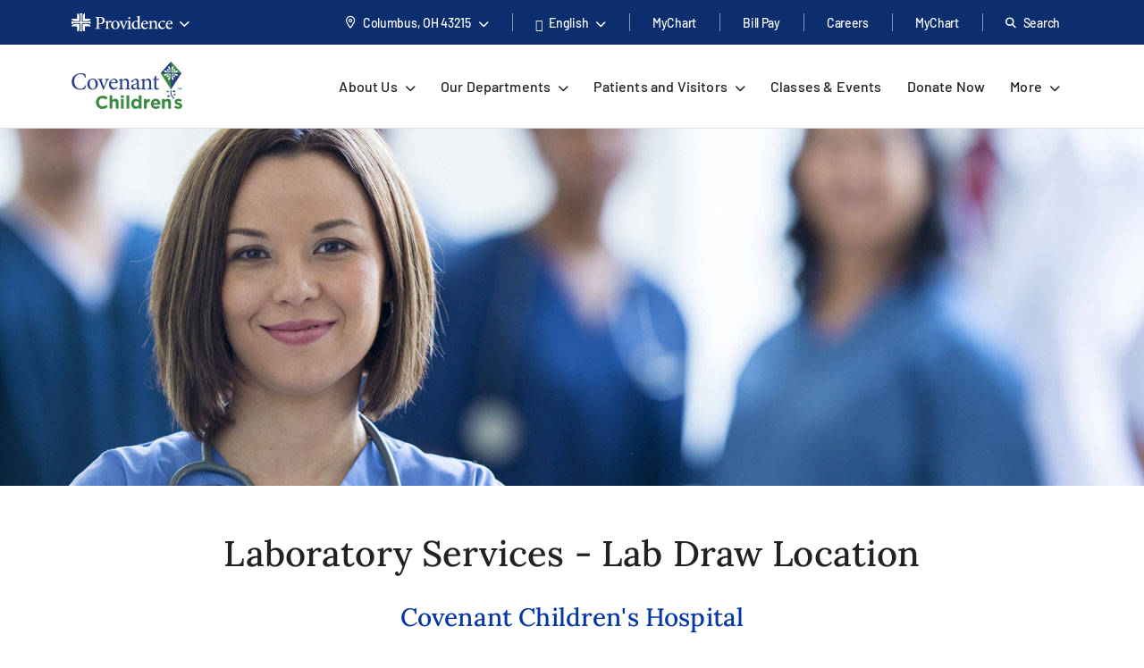

--- FILE ---
content_type: text/html; charset=utf-8
request_url: https://www.providence.org/locations/covenant-health/childrens-hospital/laboratory-services
body_size: 51040
content:
<!DOCTYPE html><html class="no-js no-ios-os no-android-os layout-department-page layout-department-page--regional-top-nav" lang="en"><head>
    
    <meta name="viewport" content="width=device-width, initial-scale=1">
        





    

    <link rel="alternate" href="https://es.providence.org/locations/covenant-health/childrens-hospital/laboratory-services" hreflang="es"><link rel="alternate" href="https://es.providence.org/locations/covenant-health/childrens-hospital/laboratory-services" hreflang="es"><link rel="preconnect dns-prefetch" href="https://tags.tiqcdn.com" crossorigin=""><link rel="preconnect dns-prefetch" href="https://cdn.providence.org" crossorigin=""><link rel="preload" as="fetch" href="https://cdn.providence.org/asset/WvoXPHnuG3iK4QLz9Mt7aQ10/foundation/asset-optimization/bundles/js/3/0-3/30/85/31/04/bundle-v3--330853104-js-min/js?updated=134126924970000000" crossorigin=""><link rel="preload" as="font" href="https://fonts.gstatic.com/s/barlow/v12/7cHqv4kjgoGqM7E3t-4s51os.woff2" crossorigin="" type="font/woff2"><link rel="preload" as="font" href="https://fonts.gstatic.com/s/barlow/v12/7cHqv4kjgoGqM7E30-8s51os.woff2" crossorigin="" type="font/woff2"><link rel="preload" as="font" href="https://fonts.gstatic.com/s/barlow/v12/7cHqv4kjgoGqM7E3_-gs51os.woff2" crossorigin="" type="font/woff2"><link rel="preload" as="font" href="https://fonts.gstatic.com/s/barlow/v12/7cHpv4kjgoGqM7E_DMs5.woff2" crossorigin="" type="font/woff2"><link rel="preload" href="https://fonts.gstatic.com/s/lora/v16/0QI6MX1D_JOuGQbT0gvTJPa787wsuxJBkq0.woff2" as="font" type="font/woff2" crossorigin=""><link rel="preload" href="https://fonts.gstatic.com/s/montserrat/v15/JTURjIg1_i6t8kCHKm45_dJE3gnD_g.woff2" as="font" type="font/woff2" crossorigin=""><link rel="preload" href="https://fonts.gstatic.com/s/montserrat/v15/JTURjIg1_i6t8kCHKm45_bZF3gnD_g.woff2" as="font" type="font/woff2" crossorigin=""><link rel="preload" href="https://fonts.gstatic.com/s/montserrat/v15/JTURjIg1_i6t8kCHKm45_ZpC3gnD_g.woff2" as="font" type="font/woff2" crossorigin=""><link rel="preload" href="https://fonts.gstatic.com/s/montserrat/v15/JTUSjIg1_i6t8kCHKm459Wlhyw.woff2" as="font" type="font/woff2" crossorigin=""><link rel="preload" href="https://cdn.providence.org/asset/3m2wXtNI2qLOOjfKE631Eg10/Themes/psjh/SoCal/socal/fonts/icons/OneSite-woff2/woff2?1669143634441" as="font" type="font/woff2" crossorigin=""><link rel="preload" as="image" href="https://cdn.providence.org/asset/iXD6vcmZGnfO4Eu9mntAQQ10/project/psjh/providence/socal/images/logos/providence-logo-small/svg?iar=0&amp;rev=842e5f8dded144dca66dc1b9e3ff6a7e&amp;hash=B9E6AC5FC3FF9D1FDCE6E89568EF742D"><link rel="preload" as="script" href="https://66rc0hx2cf.kameleoon.eu/engine.js"><link rel="prefetch" as="image" href="https://cdn.providence.org/asset/UZutB5wofRN/NT+ilpQbLA10/project/psjh/providence/socal/images/logos/social/youtube/png?h=72&amp;iar=0&amp;w=104&amp;rev=976d900154cc4d2182f0b8a0af3840ed&amp;hash=56E6BC243E9BFD7F8DB6E77BDF53E7C4"><link rel="prefetch" as="image" href="https://cdn.providence.org/asset/jC+nPJqgp9L5r54ckvqWhg10/project/psjh/providence/socal/images/logos/social/twitter/png?h=89&amp;iar=0&amp;w=96&amp;rev=2d873c9c43534c2faf03b599a56adc06&amp;hash=6C2680FFA8B2C72A609D5E918A498A4C"><link rel="prefetch" as="image" href="https://cdn.providence.org/asset/geMdKaGYXwdaQZRA2kGjaA10/project/psjh/providence/socal/images/logos/social/facebook/png?h=93&amp;iar=0&amp;w=94&amp;rev=0edb52fb3885401e9f0031989ece93a6&amp;hash=FA1098F26C9A6E1EAD0AF0DFB2849539"><link rel="prefetch" as="image" href="https://cdn.providence.org/asset/D6mEHwgsjxVsiCMbkjfEpg10/project/psjh/shared/images/departments/banner-images/clinical/nursestandinginhospital/jpg?rev=13aafa57cc634e18be0a47a89fda873f&amp;hash=6E4538971A08C68FB2AF7C148EBCE036" imagesrcset="https://cdn.providence.org/asset/30v1CAHYGwNKnAJaOhwbDw10/project/psjh/shared/images/departments/banner-images/clinical/nursestandinginhospital/jpg?rev=13aafa57cc634e18be0a47a89fda873f&amp;w=1440&amp;hash=A036036EF3BA77AD543396F9250B0FFA 1440w,https://cdn.providence.org/asset/30v1CAHYGwNKnAJaOhwbDw10/project/psjh/shared/images/departments/banner-images/clinical/nursestandinginhospital/jpg?rev=13aafa57cc634e18be0a47a89fda873f&amp;w=1440&amp;hash=A036036EF3BA77AD543396F9250B0FFA 1440w,https://cdn.providence.org/asset/ARiD+kmImt7XPmoaY8HNtA10/project/psjh/shared/images/departments/banner-images/clinical/nursestandinginhospital/jpg?rev=13aafa57cc634e18be0a47a89fda873f&amp;w=1200&amp;hash=3F50B45ECD46A06DD08808367C0F7266 1200w,https://cdn.providence.org/asset/7fuqXbJqTj+qcknMJmBshg10/project/psjh/shared/images/departments/banner-images/clinical/nursestandinginhospital/jpg?rev=13aafa57cc634e18be0a47a89fda873f&amp;w=992&amp;hash=23B4D7A5E692721DD2CF1F5601717770 992w,https://cdn.providence.org/asset/hCV3tdBhBu36rQIGIFmomQ10/project/psjh/shared/images/departments/banner-images/clinical/nursestandinginhospital/jpg?rev=13aafa57cc634e18be0a47a89fda873f&amp;w=768&amp;hash=596E2DC580E5A1B8E8556AE74E23B987 768w,https://cdn.providence.org/asset/5EEEqVOeL72TXO6GL5OSWQ10/project/psjh/shared/images/departments/banner-images/clinical/nursestandinginhospital/jpg?rev=13aafa57cc634e18be0a47a89fda873f&amp;w=576&amp;hash=4001DF2C4CA326B4812436CA1DC6D1BD 576w,https://cdn.providence.org/asset/D6mEHwgsjxVsiCMbkjfEpg10/project/psjh/shared/images/departments/banner-images/clinical/nursestandinginhospital/jpg?rev=13aafa57cc634e18be0a47a89fda873f&amp;hash=6E4538971A08C68FB2AF7C148EBCE036 1440w" imagesizes="(min-width:1440px) 1440px,(min-width:1200px) 1440px,(min-width:992px) 1200px,(min-width:768px) 992px,(min-width:576px) 768px,(min-width:360px) 576px,1440px"><link rel="prefetch" as="image" href="https://cdn.providence.org/asset/dx+nI7awox6Imu6Fw7JI+g10/project/psjh/shared/images/header-logos/covenant-childrens/png?rev=c3591a4bbec04e748234dad877609816&amp;hash=C405ABD9945ACF760252007C34DEDBA9">
    
        <script>document.documentElement.className = document.documentElement.className.replace('no-js', '')</script>
    <script>dig = window.dig || { refs: [] };</script>
<script>dig.refs={"algolia.css":"https://cdn.providence.org/asset/Qy5Q6iOwXVScNDde4c+oEQ10/themes/psjh/socal/socal/assets/styles/components/algolia/algolia-min/css?updated=133807744730000000","algolia-dependencies.js":"https://cdn.providence.org/asset/UM+2n4rKb36D+m5OFWKAjA10/themes/psjh/socal/socal/assets/scripts/modules/algolia/algolia-dependencies-min/js?updated=133746364180000000","algolia-search-page.js":"https://cdn.providence.org/asset/DGdIwCC08YtFMw9KUmSOKQ10/themes/psjh/socal/socal/assets/scripts/modules/algolia/algolia-search-page-min/js?updated=134079039810000000","jquery-typeahead.js":"https://cdn.providence.org/asset/x1aikDT6tXV8F6ezYQmU8w10/themes/psjh/socal/socal/assets/scripts/modules/jquery/jquery-typeahead-min/js?updated=133746364060000000","geolocation-modal.js":"https://cdn.providence.org/asset/+qRZad718+UMZwaQztJ9IQ10/themes/psjh/socal/socal/assets/scripts/modules/geolocation/geolocation-modal-min/js?updated=133746364120000000","google-maps-autocomplete.js":"https://cdn.providence.org/asset/EHtAkSlgFSfqS9+sBiPgrg10/themes/psjh/socal/socal/assets/scripts/modules/google/google-maps-autocomplete-min/js?updated=133746364180000000","swiper-locations.js":"https://cdn.providence.org/asset/XSMlykRkEY84ozOddXE1vg10/themes/psjh/socal/socal/assets/scripts/modules/swiper/swiper-locations-min/js?updated=133746364050000000","continue-session.css":"https://cdn.providence.org/asset/WqPjbuzreinoq/rIfpHTRA10/themes/psjh/socal/socal/assets/styles/components/continue-session/continue-session-min/css?updated=133807744950000000","bootstrap-modal.css":"https://cdn.providence.org/asset/cp7nzO6QXEVp1o5b4bIB6Q10/themes/psjh/socal/socal/assets/styles/components/bootstrap/bootstrap-modal-min/css?updated=133807744990000000","bootstrap-modal.js":"https://cdn.providence.org/asset/Z1rmaujwieLyFeF4j7Z5Dg10/themes/psjh/socal/socal/assets/scripts/modules/bootstrap/bootstrap-modal-min/js?updated=133746364020000000"}</script>    <script>
        dig.config = {
            page: {
                id: "{82FB30C5-5089-4D58-8FBF-7D9ADF3482D1}"
            },
            algolia:{
                orch:"https://dig-weborch.provinnovate.com/v1/providers/",
                index:{
                    prefix:"",
                    providers:"os_prod_Providers_Index",
                    locations:"os_prod_Locations_Index",
                    services:"os_prod_Services_Index",
                    pages:"os_prod_Pages_Index",
                    blogs:"os_prod_Blogs_Index",
                    suggestions:"os_prod_Suggestions_Index"
                }
            },
            insights:{
                instrumentationKey:"37185dc7-4818-4605-949b-92d804f4cc65"
            },
            google:{
                apiKey:"AIzaSyBEJHAMP3qXkXQFFAFsb-0uTKKanPJ9fwI"
            },
            cdn:{
                url:'https://cdn.providence.org',
                allowed: ['www.providence.org', 'coronavirus.providence.org', 'express.care', 'content.cdntwrk.com', 'cdn-images.kyruus.com', 'kyruus-app-static.kyruus.com', 'cdn.providence.org', 'www.swedish.org', 'https://cdn.providence.org'],
                hashes: ['1896737512', '1278532287', '546468751', '1900970588', '372173797', '1368669342', '94765706', '1226973872', '232402082']
            }
        };
        dig.user = {
            rvToken: "rGq9KfrKiGy_IvGTa7hBPTUFErDmp2DQ6Scbfuj7Jkca6e91L0w1pJCwx4zb3KNeb0tlkfGPA4Q2AkDK8IP23hvU0Vz4YkJG3kVwvBRRQeU1:fQ7KlhOkFw9oyYw0vEGsNdLwNt6WJn61xA-pFCResCxXPWqW93mW1h-_hH2UGcJoAxfN1yZxvVkK93n9LcUgMTSZgTDRKzdR0o1dNfnDeCo1",
            cookieConsent: {
                essential: true,
                performance: true,
                functional: true,
                targeting: true,
                social: true
            },
            location: {
                internal: false,
                sessionId: null,
            
                lat: 39.9625,
                lon: -83.0061,
                city: "Columbus",
                state:"OH",
                region:"OH",
                regions:[],
                postal:"43215",
                formatted:"Columbus, OH 43215"
            
            }
        };
        dig.debug = function () { debugger; }; 
        
        dig.page = { id: '{82FB30C5-5089-4D58-8FBF-7D9ADF3482D1}' };
        dig.isEdit =false;
    </script>
<script>dig.user.experiments = {"developer":{"319793":-1,"334883":-1,"348980":-1,"349417":-1,"353469":-1,"355378":-1,"355379":-1,"356099":-1,"357827":-1},"classic":{"344494":-1,"344496":-1}}</script><script id="_A43262252DE84EEDBF41CE0171B929E3">!function e(n,t,r){function o(d,u){if(!t[d]){if(!n[d]){var s="function"==typeof require&&require;if(!u&&s)return s(d,!0);if(i)return i(d,!0);var c=new Error("Cannot find module '"+d+"'");throw c.code="MODULE_NOT_FOUND",c}var l=t[d]={exports:{}};n[d][0].call(l.exports,(function(e){return o(n[d][1][e]||e)}),l,l.exports,e,n,t,r)}return t[d].exports}for(var i="function"==typeof require&&require,d=0;d<r.length;d++)o(r[d]);return o}({1:[function(e,n,t){"use strict";dig.scripts={};const r=/^(dig\.scripts\['_[0-F]{32}'])\(\)$/;dig.inject=function(e,n,t){const o=r.exec(n);o&&o[1]&&(n=o[1]+".call(window)");var i=document.createTextNode(n),d=document.createElement(e);if(d.appendChild(i),t)for(var u in t)d.setAttribute(u,t[u]);var s=[],c=window.onerror;return window.onerror=function(){s.push(arguments),c&&c.apply(this,arguments)},document.head.appendChild(d),window.onerror=c,{element:d,success:0===s.length,error:s.join("\n")||null}}},{}],2:[function(e,n,t){"use strict";var r=e(7),o=!([].find&&window.fetch&&window.Symbol&&window.Promise&&window.IntersectionObserver&&new RegExp(r.evergreenUserAgentRegExp,"ig").test(navigator.userAgent)),i=!!navigator.userAgent.match(/Android/i),d=!!navigator.userAgent.match(/iPhone|iPad|iPod/i);dig.user.browser={evergreen:!o},dig.user.device={android:i,iOS:d,mobile:i||d};var u=!1;try{var s=Object.defineProperty({},"passive",{get:function(){u=!0}});window.addEventListener("testPassive",null,s),window.removeEventListener("testPassive",null,s)}catch(e){}if(u){function c(e){return function(n,t,r){return!n||-1===n.indexOf("wheel")&&-1===n.indexOf("touch")||(console.warn("ensurePassiveEventListener",n,r),null==r?(r=arguments[2]={},arguments.length=3):"boolean"!=typeof r&&"number"!=typeof r||(r=arguments[2]={capture:!!r}),"boolean"!=typeof r.passive&&(r.passive=!0)),e.apply(this,arguments)}}Element.prototype.addEventListener=c(Element.prototype.addEventListener),document.addEventListener=c(document.addEventListener)}dig.polyfill=function(){if(o){var e=new XMLHttpRequest;e.open("GET","https://cdnjs.cloudflare.com/polyfill/v3/polyfill.min.js?version=3.52.1&features=default%2CArray.prototype.find%2CArray.prototype.some%2CSymbol%2Cfetch%2CIntersectionObserver%2CMutationObserver%2Cconsole.trace%2Cconsole.warn%2Cconsole.error%2Cperformance.now%2Cnavigator.sendBeacon",!1),e.send(null),200===e.status&&e.responseText&&dig.inject("script",e.responseText,null,null)}}},{7:7}],3:[function(e,n,t){"use strict";function r(e,n){return function(t,r){const o=e(t,r,n);if(1!=o.length)throw new Error(`Expected only one element to match '${t}' in existing DOM but found ${o.length}.`);return o[0]}}const o=document.createElement("div");dig.queryAll=(e,n)=>Array.from("<"===e[0]?(o.innerHTML=e,o.childNodes):(n||document).querySelectorAll(e)),dig.query=(e,n)=>"<"===e[0]?(o.innerHTML=e,o.childNodes[0]):(n||document).querySelector(e),dig.queryOne=r(dig.queryAll),dig.xQueryAll=function(e,n,t){const r=document.evaluate(e,n||document,null,XPathResult.ORDERED_NODE_ITERATOR_TYPE,null),o=[];void 0===t&&(t=Number.POSITIVE_INFINITY);try{let e=r.iterateNext();for(;e&&t-- >0;)o.push(e),e=r.iterateNext()}catch(e){console.error(e)}return o},dig.xQuery=(e,n)=>dig.xQueryAll(e,n,1)[0],dig.xQueryOne=r(dig.xQueryAll,2),dig.frag=e=>{const n=document.createDocumentFragment();return e.forEach(e=>n.appendChild(e)),n}},{}],4:[function(e,n,t){"use strict";dig.refs=dig.refs||{},dig.ref=function(e,n){if(void 0===n)return dig.refs[e]||e;dig.refs[e]=n}},{}],5:[function(e,n,t){"use strict";function r(){}dig.info=r,dig.warn=r,dig.error=r},{}],6:[function(e,n,t){"use strict";e(3),e(4),e(1),e(2),e(5),(window.dig=window.dig||{}).modules={}},{1:1,2:2,3:3,4:4,5:5}],7:[function(e,n,t){"use strict";n.exports={evergreenUserAgentRegExp:"(Edge\\/(98(?:\\.0)?|98(?:\\.([1-9]|\\d{2,}))?|(99|\\d{3,})(?:\\.\\d+)?))|((Chromium|Chrome)\\/(97\\.0|97\\.([1-9]|\\d{2,})|(9[8-9]|\\d{3,})\\.\\d+)(?:\\.\\d+)?)|(Firefox\\/(96\\.0|96\\.([1-9]|\\d{2,})|(9[7-9]|\\d{3,})\\.\\d+)\\.\\d+)|(Firefox\\/(96\\.0|96\\.([1-9]|\\d{2,})|(9[7-9]|\\d{3,})\\.\\d+)(pre|[ab]\\d+[a-z]*)?)"}},{}],8:[function(e,n,t){"use strict";e(6)},{6:6}]},{},[8])</script>    <script>dig.polyfill()</script>
<script id="_54CB2ECC3F6349B1A1F713733656FB8A">!function e(t,n,o){function r(d,c){if(!n[d]){if(!t[d]){var s="function"==typeof require&&require;if(!c&&s)return s(d,!0);if(i)return i(d,!0);var a=new Error("Cannot find module '"+d+"'");throw a.code="MODULE_NOT_FOUND",a}var u=n[d]={exports:{}};t[d][0].call(u.exports,(function(e){return r(t[d][1][e]||e)}),u,u.exports,e,t,n,o)}return n[d].exports}for(var i="function"==typeof require&&require,d=0;d<o.length;d++)r(o[d]);return r}({1:[function(e,t,n){t.exports={useViewportsGlobal:!1,breakpoints:{"2xs":0,xs:360,sm:576,md:768,lg:992,xl:1200,"2xl":1440}}},{}],2:[function(e,t,n){"use strict";t.exports=function(e){return e&&e.__esModule?e:{default:e}}},{}],3:[function(e,t,n){"use strict";function o(e){return d?-1===e.indexOf(c)?-1===e.indexOf(i)?e:"https://"+location.host+e.substring(i.length):e=e.replace(d,(function(e,t,n,o){if("1"===t){const e=o.split("?",2),t=e[0].split("/"),n=t.length-1;o=t.slice(0,n).join("/")+"."+t[n],2===e.length&&(o+="?"+e[1])}let i;switch(n){case"0":i=location.host,o="/-/media"+o;break;case"1":i=location.host;break;default:if(i=r.allowed[s.indexOf(n.slice(0,-1))],void 0===i)return e}return"https://"+i+o})):e}dig.cdn=dig.cdn||{};const r=dig.config.cdn;let i=r.url,d=null,c=null;const s=r.hashes.map(e=>e.slice(0,-1));i&&(i=i.replace(/\/$/,""),c=i+"/asset/",d=new RegExp(dig.regex.escape(c)+".{22}(\\d)(\\d+)([^ ]*)","gi")),dig.cdn.revert=o,dig.cdn.events={onError:function(e){var t;if(e.src)t="src";else{if(!e.href)return void console.warn(e.tagName+" is not supported.");t="href"}if(0===e[t].indexOf(i)){const n=e.cloneNode(!0);let r=n[t]!==(n[t]=o(n[t]));n.srcset&&(r|=n.srcset!==(n.srcset=o(n.srcset))),r&&e.parentElement.replaceChild(n,e)}}}},{}],4:[function(e,t,n){"use strict";var o=e(11);dig.cookie={get:o.get,set:o.set,remove:o.remove}},{11:11}],5:[function(e,t,n){"use strict";function o(e){var t=[];switch(!0){case e>=s["2xl"]:t.push("2xl");case e>=s.xl:t.push("xl");case e>=s.lg:t.push("lg");case e>=s.md:t.push("md");case e>=s.sm:t.push("sm");case e>=s.xs:t.push("xs");default:t.push("2xs")}return t}function r(e){return o(void 0===e?a.clientWidth:e)[0]}function i(e,t){return"viewport-"+e+(t||"")}function d(e){p.viewport!==e&&(!window.dispatchEvent(new CustomEvent("beforeresize",{cancelable:!0}))||(function(e){p.viewport!==e&&(document.body.className=document.body.className.replace(new RegExp("(?:^|\\s)viewport-(?:"+u.join("|")+")(?:-up|-down)?(?!\\S)","g"),"").trim()+" "+[].concat(function(e){const t=u.indexOf(e);return u.slice(0,t+1)}(e).map(e=>i(e,"-up")),i(e),function(e){const t=u.indexOf(e);return u.slice(t)}(e).map(e=>i(e,"-down"))).join(" "),p.viewport=e)}(e),window.dispatchEvent(new CustomEvent("afterresize"))))}var c=e(2)(e(1));const s={};for(let e in c.default.breakpoints)s[e]=parseInt(c.default.breakpoints[e],10);const a=document.documentElement,u=o(s["2xl"]).reverse();var l=(location.search.match(/viewport=([^&]+)/)||[])[1];let f=function(){d(l||r())};const p={breakpoints:s,viewport:null,reset:f,getWidth:function(){return document.body.clientWidth},getViewport:r,setViewport:d};dig.display=p,l||window.addEventListener("resize",f),dig.ready(f)},{1:1,2:2}],6:[function(e,t,n){"use strict";function o(e){return Array.from(e.children).filter(e=>e.classList.contains("dex-loader"))[0]}const r=dig.query('<div class="dex-loader"><div class="dex-loader__spinner-wrapper"><div class="dex-loader__spinner"></div></div></div>'),i=dig.loader={show:function(e,t){let n=o(e=e||document.body);if(n?n.dexLoaderDepth++:(n=r.cloneNode(!0),e.appendChild(n),n.dexLoaderDepth=1),1!==n.dexLoaderDepth||n.classList.contains("fadeIn")||void 0!==n.dexTimeout)return;const i=e.dataset.loaderInitialMessage,d=e.dataset.loaderDelayedMessage,c=e.dataset.loaderDelay;if(i&&(n.dataset.message=i),c>0&&d&&setTimeout((function(){n.dataset.message=d}),1e3*c),t)return n.classList.add("fadeIn"),void n.classList.add("fadedIn");n.dexTimeout=setTimeout(()=>{n.dexLoaderDepth>0&&n.classList.add("fadeIn"),n.dexTimeout=void 0},10)},hide:function(e,t){let n=o(e=e||document.body);if(n)return t?(n.classList.remove("fadeIn"),n.classList.remove("fadedIn"),void e.removeChild(n)):void(n.dexLoaderDepth<=0||0==--n.dexLoaderDepth&&setTimeout(()=>{n.dexLoaderDepth<=0&&(n.classList.remove("fadeIn"),n.classList.remove("fadedIn"),setTimeout(()=>{n.dexLoaderDepth<=0&&n.parentElement&&e.removeChild(n)},200))},1e3))},wait:function(e,t){const n=Promise.resolve().then((function(){return i.show(t),e.then(e=>(i.hide(t),e),e=>{throw i.hide(t),e})}));return n.attachTo=function(e){return e&&(t=e),n},n}}},{}],7:[function(e,t,n){"use strict";dig.observe=function(e,t,n,o){return"function"!=typeof t&&(n=arguments[1],o=arguments[2],t=void 0),new Promise((function(r,i){const d=new IntersectionObserver((function(n){n.forEach((function(n){n.isIntersecting&&(r(n.target),t&&!1===t(n.target)||d.unobserve(e))}))}),{root:null,rootMargin:n,threshold:o});d.observe(e)}))}},{}],8:[function(e,t,n){"use strict";function o(){let e;for(;e=s.shift();)try{h.apply(dig,e)}catch(e){console.error(e)}}function r(e,t){function n(){clearTimeout(r),i||(i=!0,0==--f&&l&&o())}f++;let r,i=!1;return t||(r=setTimeout(n,1e4)),e.then(n,n)}function i(){const e=window.Sitecore&&window.Sitecore.WebEditSettings.editing;let t=dig.ready.defer;h=function(t,n,o){if(arguments.length)if(f>0)s.push(p(arguments));else if(n||e&&void 0===n)o?setTimeout.apply(window,[t,0].concat(a)):window.setTimeout(t,0,dig.queryAll,dig.query);else try{o?t.apply(window,a):t(dig.queryAll,dig.query)}catch(e){console.error(e)}},h.queue=s,h.defer=t,h.hold=r,o(),window.jQuery&&jQuery.holdReady(!1),dig.ready=h,a=void 0}function d(){return l||(("complete"===document.readyState||"loading"!==document.readyState&&!document.documentElement.doScroll)&&(l=!0),l)}function c(e){try{throw new Error("stack test")}catch(e){if(e.stack){let t=e.stack.toLowerCase();return-1===t.indexOf("utag")&&-1===t.indexOf("kameleoon")&&-1===t.indexOf("jquery")&&-1!==e.stack.split("\n").pop().indexOf(location.hostname)}}return e}const s=[];let a,u,l=!1,f=0;const p=e=>Array.prototype.slice.call(e,0);let h;const g=document.addEventListener;d()||g.call(document,"DOMContentLoaded",(function(){l=!0})),dig.ready=function(){const e=p(arguments);if(!e.length&&!window.__holdDigReady){let e=dig.ready.defer;return dig.ready=function(){s.push(p(arguments))},dig.ready.defer=e,dig.ready.queue=s,dig.ready.hold=r,void(d()?i():g.call(document,"DOMContentLoaded",i))}s.push(e)},dig.ready.queue=s,dig.ready.defer=!0,dig.ready.hold=r,document.addEventListener=function(e,t){if("DOMContentLoaded"===e){a=p(arguments);var n=dig.ready.defer&&c(!0);if(n)return console.trace("Deferring event 'DOMContentLoaded'"),void dig.ready(t,!0,!0)}g.apply(this,arguments)},dig.ready((function(){console.trace("doc loaded"),document.addEventListener=function(e,t){if("DOMContentLoaded"===e&&d())return console.trace("Firing DOMContentLoaded handler late assignment."),void setTimeout.apply(window,[t,0].concat(a));g.apply(this,arguments)}}),0);const m=[],v=window.addEventListener;window.addEventListener=function(e,t){if("load"===e){var n=dig.ready.defer&&c(!0);if(n)return console.trace("Deferring event 'load'"),void m.push(t)}return v.apply(this,arguments)},v.call(window,"load",(function(){console.trace("win loaded"),u=p(arguments),dig.ready((function(){window.addEventListener=function(e,t){return"load"===e?(console.trace("Firing load handler late assignment."),void setTimeout.apply(window,[t,0].concat(u))):v.apply(this,arguments)},m.forEach((function(e){setTimeout.apply(window,[e,0].concat(u))}))}))}))},{}],9:[function(e,t,n){"use strict";const o=/[\-\[\]\/\{\}\(\)\*\+\?\.\\\^\$\|]/g;dig.regex={escape:function(e){return e.replace(o,"\\$&")}}},{}],10:[function(e,t,n){"use strict";function o(e,t,n){return e?"force-cache":t?"reload":n?"no-store":"no-cache"}function r(e,t,n,r,i){e=Array.isArray(e)?e:[e],t=void 0===t||(Array.isArray(t)?t.map(e=>void 0===e||!!e):[!!t]),n=void 0===n||(Array.isArray(n)?n.map(e=>void 0===e||!!e):[!!n]),i=void 0===i||(Array.isArray(i)?i.map(e=>void 0===e||!!e):[!!i]);var a=(e,t)=>t(),u=null,l=Promise.all(e.map((function(e,r){function s(){return e!==(e=dig.cdn.revert(e))?window.fetch(e,l).then(e=>{if(e.ok)return e;throw new Error("Something went wrong")}).then(f,p):p()}var a=void 0===t[r]||t[r],u=void 0===n[r]||n[r];if(a){const t=c[e];if(t)return t}const l={cache:o(a,u,!0)},f=function(t){return Promise.all([t.clone().text(),t.blob()]).then((function(t){const n=t[0],o=t[1];return{success:!0,text:n,type:function(e,t){var n=e.split("?")[0].split("."),o=n[n.length-1].toLowerCase();if("js"===o)return"script";if("css"===o)return"style";var r=d.find(e=>e[0].test(t));return r&&r[1]}(e,o.type),url:e,reuse:i}}),(function(){return{success:!0,text:null,type:null,url:e,reuse:i}}))},p=function(){return{success:!1,text:null,type:null,url:e,reuse:i}},h=window.fetch(e,l).then((function(e){return e.ok?f(e):s()}),s);return c[e]=h,h}))).then((function(e){return Promise.all(e.map((function(e){return r?{then:function(t){return new Promise(n=>{a(e,(function(){t(e),n(e)}))})}}:null===e.type?{then:function(e){return e(!1),!1}}:{then:function(t){return new Promise(n=>{a(e,(function(){const o=s[e.url]||(s[e.url]=[]);e.reuse&&0!==o.length||o.push(dig.inject(e.type,e.text));const r=o[o.length-1];r.__dexRequireID=e.url,t(r),n(r)}))})}}})))})).then((function(e){return u=e,e.every((function(e){return e&&e.success}))?Promise.resolve():Promise.reject()}));return l.when=function(e){return a=e,l},l.destroy=function(){u&&(u.forEach((function(e){if(e.__dexRequireID){const t=s[e.__dexRequireID],n=t?t.indexOf(e):-1;-1!==n&&t.splice(n,1)}e.target.parentNode.removeChild(e.target)})),u=null)},l}function i(...e){return r(e.map(e=>dig.ref(e)),void 0,void 0)}const d=[[/text\/css/,"style"],[/(application|text)\/(x-)?(ecma|java|j|live)script/,"script"]],c={},s={};dig.require=i,dig.requireRaw=function(...e){return r(e.map(e=>dig.ref(e)),void 0,void 0,!0,!1)},dig.prefetch=function(...e){var t;return function(){return t||(t=i(...e)),t}}},{}],11:[function(e,t,n){"use strict";function o(e,t,n,o){let r="".concat(e,"=").concat(encodeURIComponent(t));if(n&&(r+=";expires=".concat(n.toUTCString())),!o){const e=location.hostname.split(".").slice(-2).join(".");r+=";domain=".concat(e)}return document.cookie=r,t}Object.defineProperty(n,"__esModule",{value:!0}),n.get=function(e){return(document.cookie.split(";").map(e=>e.trim().split("=")).find(t=>t[0]===e)||[])[1]||null},n.set=o,n.remove=function(e){const t=new Date;t.setDate(t.getDate()-1),o(e,"",t),o(e,"",t,!0)}},{}],12:[function(e,t,n){"use strict";e(8),e(9),e(10),e(5),e(7),e(3),e(4),e(6),dig.preload=function(e){console.warn("dig.preload is deprecated"),e(dig.queryAll,dig.query)}},{10:10,3:3,4:4,5:5,6:6,7:7,8:8,9:9}],13:[function(e,t,n){"use strict";e(12)},{12:12}]},{},[13])</script>            <script>
                (function (xhr) {
                    xhr.open('POST', 'https://dev-ping.provhealth.org/api/SiteIpTracking/SendBeaconRequest?token=6a4b4f34746a4e644a56587343552f496f51617767413d3d,-558436563', true);
                    xhr.setRequestHeader('Content-Type', 'text/plain');
                    xhr.send();
                })(new XMLHttpRequest());
            </script>
        <script>dig.warn('Tracker is not active');</script>
<script id="_50C1824B3F8B49FF887574429A02E8D2">dig.require("https://cdn.providence.org/asset/WvoXPHnuG3iK4QLz9Mt7aQ10/foundation/asset-optimization/bundles/js/3/0-3/30/85/31/04/bundle-v3--330853104-js-min/js?updated=134126924970000000")</script>
    
    <style id="_883F0E6FDC20452589A505AEF127693C">a,abbr,acronym,address,applet,big,blockquote,body,caption,cite,code,dd,del,dfn,div,dl,dt,fieldset,font,form,h1,h2,h3,h4,h5,h6,html,iframe,img,ins,kbd,label,legend,li,object,ol,p,pre,q,s,samp,small,span,strike,strong,sub,sup,table,tbody,td,tfoot,th,thead,tr,tt,ul,var{margin:0;padding:0;border:0;outline:0;font-weight:inherit;font-style:inherit;font-size:100%;font-family:inherit;vertical-align:initial}html{height:100%}em{margin:0;padding:0;border:0;font-weight:inherit;font-size:100%;font-family:inherit;vertical-align:initial}:focus,em{outline:0}body{line-height:1;color:#000;background:#fff;font-family:Arial,Helvetica,sans-serif;font-size:12px;height:100%}ol,ul{list-style:none}table{border-collapse:initial;border-spacing:0}caption,td,th{text-align:left;font-weight:400}blockquote:after,blockquote:before,q:after,q:before{content:""}blockquote,q{quotes:"" ""}sub{vertical-align:sub}sub,sup{font-size:.9em}sup{vertical-align:super}@font-face{font-family:Lora;font-style:normal;font-weight:500;font-display:swap;src:url(https://fonts.gstatic.com/s/lora/v16/0QI6MX1D_JOuGQbT0gvTJPa787wsuxJBkq0.woff2) format("woff2");unicode-range:u+00??,u+0131,u+0152-0153,u+02bb-02bc,u+02c6,u+02da,u+02dc,u+2000-206f,u+2074,u+20ac,u+2122,u+2191,u+2193,u+2212,u+2215,u+feff,u+fffd}@font-face{font-family:Montserrat;font-style:normal;font-weight:400;font-display:swap;src:url(https://fonts.gstatic.com/s/montserrat/v15/JTUSjIg1_i6t8kCHKm459Wlhyw.woff2) format("woff2");unicode-range:u+00??,u+0131,u+0152-0153,u+02bb-02bc,u+02c6,u+02da,u+02dc,u+2000-206f,u+2074,u+20ac,u+2122,u+2191,u+2193,u+2212,u+2215,u+feff,u+fffd}@font-face{font-family:Montserrat;font-style:normal;font-weight:500;font-display:swap;src:url(https://fonts.gstatic.com/s/montserrat/v15/JTURjIg1_i6t8kCHKm45_ZpC3gnD_g.woff2) format("woff2");unicode-range:u+00??,u+0131,u+0152-0153,u+02bb-02bc,u+02c6,u+02da,u+02dc,u+2000-206f,u+2074,u+20ac,u+2122,u+2191,u+2193,u+2212,u+2215,u+feff,u+fffd}@font-face{font-family:Montserrat;font-style:normal;font-weight:600;font-display:swap;src:url(https://fonts.gstatic.com/s/montserrat/v15/JTURjIg1_i6t8kCHKm45_bZF3gnD_g.woff2) format("woff2");unicode-range:u+00??,u+0131,u+0152-0153,u+02bb-02bc,u+02c6,u+02da,u+02dc,u+2000-206f,u+2074,u+20ac,u+2122,u+2191,u+2193,u+2212,u+2215,u+feff,u+fffd}@font-face{font-family:Montserrat;font-style:normal;font-weight:700;font-display:swap;src:url(https://fonts.gstatic.com/s/montserrat/v15/JTURjIg1_i6t8kCHKm45_dJE3gnD_g.woff2) format("woff2");unicode-range:u+00??,u+0131,u+0152-0153,u+02bb-02bc,u+02c6,u+02da,u+02dc,u+2000-206f,u+2074,u+20ac,u+2122,u+2191,u+2193,u+2212,u+2215,u+feff,u+fffd}@font-face{font-family:Barlow;font-style:normal;font-weight:400;font-display:swap;src:url(https://fonts.gstatic.com/s/barlow/v12/7cHpv4kjgoGqM7E_DMs5.woff2) format("woff2");unicode-range:u+00??,u+0131,u+0152-0153,u+02bb-02bc,u+02c6,u+02da,u+02dc,u+2000-206f,u+2074,u+20ac,u+2122,u+2191,u+2193,u+2212,u+2215,u+feff,u+fffd}@font-face{font-family:Barlow;font-style:normal;font-weight:500;font-display:swap;src:url(https://fonts.gstatic.com/s/barlow/v12/7cHqv4kjgoGqM7E3_-gs51os.woff2) format("woff2");unicode-range:u+00??,u+0131,u+0152-0153,u+02bb-02bc,u+02c6,u+02da,u+02dc,u+2000-206f,u+2074,u+20ac,u+2122,u+2191,u+2193,u+2212,u+2215,u+feff,u+fffd}@font-face{font-family:Barlow;font-style:normal;font-weight:600;font-display:swap;src:url(https://fonts.gstatic.com/s/barlow/v12/7cHqv4kjgoGqM7E30-8s51os.woff2) format("woff2");unicode-range:u+00??,u+0131,u+0152-0153,u+02bb-02bc,u+02c6,u+02da,u+02dc,u+2000-206f,u+2074,u+20ac,u+2122,u+2191,u+2193,u+2212,u+2215,u+feff,u+fffd}@font-face{font-family:Barlow;font-style:normal;font-weight:700;font-display:swap;src:url(https://fonts.gstatic.com/s/barlow/v12/7cHqv4kjgoGqM7E3t-4s51os.woff2) format("woff2");unicode-range:u+00??,u+0131,u+0152-0153,u+02bb-02bc,u+02c6,u+02da,u+02dc,u+2000-206f,u+2074,u+20ac,u+2122,u+2191,u+2193,u+2212,u+2215,u+feff,u+fffd}@font-face{font-family:OneSite;src:url(https://cdn.providence.org/asset/0A8duSx+3OqUDnjZtzNT+g10/Themes/psjh/SoCal/socal/fonts/icons/OneSite-eot/eot?1669143634441);src:url(https://cdn.providence.org/asset/0A8duSx+3OqUDnjZtzNT+g10/Themes/psjh/SoCal/socal/fonts/icons/OneSite-eot/eot?1669143634441) format("eot"),url(https://cdn.providence.org/asset/3m2wXtNI2qLOOjfKE631Eg10/Themes/psjh/SoCal/socal/fonts/icons/OneSite-woff2/woff2?1669143634441) format("woff2"),url(https://cdn.providence.org/asset/8Je1CVGj+uHnqEButwkrXA10/Themes/psjh/SoCal/socal/fonts/icons/OneSite-woff/woff?1669143634441) format("woff"),url(https://cdn.providence.org/asset/j6+hTPCQ+oijDOON5gSaDQ10/Themes/psjh/SoCal/socal/fonts/icons/OneSite-ttf/ttf?1669143634441) format("truetype"),url(https://cdn.providence.org/asset/+qWmZCiz1V9CnDei3PXrMQ10/Themes/psjh/SoCal/socal/fonts/icons/OneSite-svg/svg?1669143634441) format("svg");font-display:block}[class*=" dig-icon-"]:before,[class^=dig-icon-]:before{font-family:OneSite;-webkit-font-smoothing:antialiased;-moz-osx-font-smoothing:grayscale;font-style:normal;font-variant:normal;font-weight:400;text-decoration:none;text-transform:none;font-size:24px;line-height:1em}.dig-icon-arrow-right:before{content:"\E001"}.dig-icon-carousel-arrow-two-tone:before{content:"\E002"}.dig-icon-carousel-arrow:before{content:"\E003"}.dig-icon-checkmark:before{content:"\E004"}.dig-icon-globe:before{content:"\E005"}.dig-icon-house:before{content:"\E006"}.dig-icon-info-circle:before{content:"\E007"}.dig-icon-map-pin:before{content:"\E008"}.dig-icon-marker:before{content:"\E009"}.dig-icon-minus:before{content:"\E00A"}.dig-icon-my-location:before{content:"\E00B"}.dig-icon-phone:before{content:"\E00C"}.dig-icon-plus:before{content:"\E00D"}.dig-icon-rating-outline-heart:before{content:"\E00E"}.dig-icon-search:before{content:"\E00F"}.dig-icon-my-location{padding-top:16px;color:#0537a4}.dig-icon-my-location:before{vertical-align:sub;margin-right:8px}.dig-icon-my-location a:active,.dig-icon-my-location a:hover{color:#0537a4!important}.fa,.fa-brands,.fa-classic,.fa-duotone,.fa-light,.fa-regular,.fa-sharp,.fa-sharp-solid,.fa-solid,.fa-thin,.fab,.fad,.fal,.far,.fas,.fass,.fat{display:inline-block;font-family:FontAwesome;font-style:normal;font-weight:900;font-size:inherit;text-rendering:auto;-webkit-font-smoothing:antialiased;-moz-osx-font-smoothing:grayscale}.fa-regular,.far{font-family:Font Awesome\ 6 Regular;font-weight:400}.fa-light,.fal{font-family:Font Awesome\ 6 Light;font-weight:300}.fa-thin,.fat{font-family:Font Awesome\ 6 Thin;font-weight:100}.fa-sharp,.fass{font-family:Font Awesome\ 6 Sharp}.fa-brands,.fab{font-family:Font Awesome\ 6 Brands;font-weight:400}.fa-duotone,.fad{font-family:Font Awesome\ 6 Duotone;position:relative;letter-spacing:normal}.fa-duotone:before,.fad:before{position:absolute;color:inherit;opacity:1}.fa-duotone:after,.fad:after{opacity:.4;color:inherit}.fa-duotone.fa-swap-opacity:before,.fa-swap-opacity .fa-duotone:before,.fa-swap-opacity .fad:before,.fad.fa-swap-opacity:before{opacity:.4}.fa-duotone.fa-swap-opacity:after,.fa-swap-opacity .fa-duotone:after,.fa-swap-opacity .fad:after,.fad.fa-swap-opacity:after{opacity:1}.fa-duotone.fa-inverse,.fad.fa-inverse{color:#fff}.fa-duotone.fa-stack-1x,.fa-duotone.fa-stack-2x,.fad.fa-stack-1x,.fad.fa-stack-2x{position:absolute}.fa-1x{font-size:1em}.fa-2x{font-size:2em}.fa-3x{font-size:3em}.fa-4x{font-size:4em}.fa-5x{font-size:5em}.fa-6x{font-size:6em}.fa-7x{font-size:7em}.fa-8x{font-size:8em}.fa-9x{font-size:9em}.fa-10x{font-size:10em}.fa-2xs{font-size:.625em;line-height:.1em;vertical-align:.225em}.fa-xs{font-size:.75em;line-height:.08333em;vertical-align:.125em}.fa-sm{font-size:.875em;line-height:.07143em;vertical-align:.05357em}.fa-lg{font-size:1.25em;line-height:.05em;vertical-align:-.075em}.fa-xl{font-size:1.5em;line-height:.04167em;vertical-align:-.125em}.fa-2xl{font-size:2em;line-height:.03125em;vertical-align:-.1875em}.fa-fw{text-align:center;width:1.25em}.fa-ul{list-style-type:none;margin-left:2.5em;padding-left:0}.fa-ul>li{position:relative}.fa-li{left:-2em;position:absolute;text-align:center;width:2em;line-height:inherit}.fa-border{border-radius:.1em;border:.08em solid #eee;padding:.2em .25em .15em}.fa-pull-left{float:left;margin-right:.3em}.fa-pull-right{float:right;margin-left:.3em}.fa-spin{-webkit-animation-name:fa-spin;animation-name:fa-spin;-webkit-animation-delay:0s;animation-delay:0s;-webkit-animation-direction:normal;animation-direction:normal;-webkit-animation-duration:2s;animation-duration:2s;-webkit-animation-iteration-count:infinite;animation-iteration-count:infinite;-webkit-animation-timing-function:linear;animation-timing-function:linear}.fa-pulse{-webkit-animation-name:fa-spin;animation-name:fa-spin;-webkit-animation-direction:normal;animation-direction:normal;-webkit-animation-duration:1s;animation-duration:1s;-webkit-animation-iteration-count:infinite;animation-iteration-count:infinite;-webkit-animation-timing-function:steps(8);animation-timing-function:steps(8)}@media (prefers-reduced-motion:reduce){.fa-spin{-webkit-animation-delay:-1ms;animation-delay:-1ms;-webkit-animation-duration:1ms;animation-duration:1ms;-webkit-animation-iteration-count:1;animation-iteration-count:1;transition-delay:0s;transition-duration:0s}}@-webkit-keyframes fa-spin{0%{-webkit-transform:rotate(0deg);transform:rotate(0deg)}to{-webkit-transform:rotate(1turn);transform:rotate(1turn)}}@keyframes fa-spin{0%{-webkit-transform:rotate(0deg);transform:rotate(0deg)}to{-webkit-transform:rotate(1turn);transform:rotate(1turn)}}.fa-rotate-90{-webkit-transform:rotate(90deg);transform:rotate(90deg)}.fa-rotate-180{-webkit-transform:rotate(180deg);transform:rotate(180deg)}.fa-rotate-270{-webkit-transform:rotate(270deg);transform:rotate(270deg)}.fa-flip-horizontal{-webkit-transform:scaleX(-1);transform:scaleX(-1)}.fa-flip-vertical{-webkit-transform:scaleY(-1);transform:scaleY(-1)}.fa-flip-both,.fa-flip-horizontal.fa-flip-vertical{-webkit-transform:scale(-1);transform:scale(-1)}.fa-rotate-by{-webkit-transform:rotate(none);transform:rotate(none)}.fa-stack{display:inline-block;height:2em;line-height:2em;position:relative;vertical-align:middle;width:2.5em}.fa-stack-1x,.fa-stack-2x{left:0;position:absolute;text-align:center;width:100%;z-index:auto}.fa-stack-1x{line-height:inherit}.fa-stack-2x{font-size:2em}.fa-inverse{color:#fff}.fa-sr-only,.fa-sr-only-focusable:not(:focus),.sr-only,.sr-only-focusable:not(:focus){position:absolute;width:1px;height:1px;padding:0;margin:-1px;overflow:hidden;clip:rect(0,0,0,0);white-space:nowrap;border-width:0}button,datalist,input,option,select,textarea{font-family:Barlow,sans-serif;font-size:1.6rem}.control{display:block;position:relative;padding-left:40px;padding-top:2px;margin-bottom:20px;cursor:pointer;font-size:1.6rem;line-height:2.4rem;width:-webkit-fit-content;width:-moz-fit-content;width:fit-content}.control input{position:absolute;z-index:-1;opacity:0}.control__indicator{position:absolute;top:2px;left:0;height:24px;width:24px;border:1px solid #ddd;background:#fff;border-radius:4px}.control--radio .control__indicator{border-radius:4px}.control:hover input:not([disabled])~.control__indicator{border:1px solid #0537a4}.control input:focus-visible~.control__indicator{background:#fff;outline:2px solid #335ca5;outline-offset:2px;border-color:#0537a4}.control:hover input:not([disabled]):checked~.control__indicator,.control input:checked~.control__indicator{background:#0537a4;border-color:#0537a4}.control input:checked:focus-visible~.control__indicator{background:#0537a4;outline:2px solid #335ca5;outline-offset:2px;border-color:#0537a4}.control input:disabled~.control__indicator{background:#fff;cursor:not-allowed}.control__indicator:after{display:inline-block;font-family:FontAwesome;font-style:normal;font-weight:900;font-size:inherit;text-rendering:auto;-webkit-font-smoothing:antialiased;-moz-osx-font-smoothing:grayscale;content:"\f00c"!important;position:absolute;display:none;font-size:12px;transition:all .3s ease;-webkit-transform:skew(-2deg,-7deg);transform:skew(-2deg,-7deg)}.control input:checked~.control__indicator:after{display:block;color:#fff}.control--checkbox .control__indicator:after{top:50%;left:50%;-webkit-transform:translate(-50%,-50%);transform:translate(-50%,-50%)}.control--checkbox input:disabled~.control__indicator:after{border-color:#d2d2d2}.control--checkbox input:disabled:checked~.control__indicator{background-color:#d2d2d2;border-color:#d2d2d2;cursor:not-allowed}.dex-loader,.swiper:not(.swiper-initialized)>.swiper-wrapper{-webkit-justify-content:center;justify-content:center}.dex-loader{position:absolute;top:0;bottom:0;right:0;left:0;background-color:hsla(0,0%,100%,.9);z-index:1002;transition:opacity .2s ease-in-out,background-color .2s ease-in-out;opacity:0;cursor:default;display:-webkit-flex;display:flex;-webkit-align-items:center;align-items:center}body>.dex-loader{position:fixed;z-index:999999}.global-geo-container>.dex-loader{z-index:999}.dex-loader:after{content:attr(data-message);-webkit-align-self:flex-end;align-self:flex-end}.dex-loader.fadeIn{opacity:1}.dex-loader.fadedIn{transition:none}.dex-loader__spinner-wrapper{pointer-events:none;display:contents}.dex-loader__spinner{border:8px solid #eee;border-top-color:#0537a4;border-radius:50%;width:48px;height:48px;-webkit-animation:spin 2s linear infinite;animation:spin 2s linear infinite;position:absolute;z-index:100}@-webkit-keyframes spin{0%{-webkit-transform:rotate(0deg);transform:rotate(0deg)}to{-webkit-transform:rotate(1turn);transform:rotate(1turn)}}@keyframes spin{0%{-webkit-transform:rotate(0deg);transform:rotate(0deg)}to{-webkit-transform:rotate(1turn);transform:rotate(1turn)}}html{font-size:62.5%;-webkit-font-smoothing:antialiased;-moz-osx-font-smoothing:grayscale;margin-bottom:0}body{font-family:Barlow,sans-serif;position:relative;overflow:auto;color:#222;font-size:1.6rem;line-height:1.5rem;letter-spacing:.016rem;background:transparent;-webkit-tap-highlight-color:rgba(0,0,0,0)}body.on-page-editor{background:none!important}body #content{position:relative}body #wrapper{overflow:hidden}a{cursor:pointer}a,a:hover{color:#0537a4;text-decoration:underline}strong{font-weight:700}.body-12{font-size:1.2rem}.body-14{font-size:1.4rem}.body-16{font-size:1.6rem}.body-18{font-size:1.8rem}.container{max-width:767.999px;width:100%;margin-left:auto;margin-right:auto}@media (min-width:768px){.container{max-width:991.999px}}@media (min-width:992px){.container{max-width:1440px}}.component-content{margin-left:auto;margin-right:auto;width:100%;max-width:calc(100vw - 160px)}@media (max-width:991.98px){.component-content{max-width:calc(100vw - 48px)}}@media (min-width:768px) and (max-width:1199.98px){.component-content{max-width:calc(100vw - 80px)}}@media (min-width:992px){.component-content{max-width:calc(100vw - 160px)}}@media (min-width:1440px){.component-content{max-width:1280px}}.full-width-content>.component-content{max-width:100%}.component{width:100%}p{line-height:150%}.subhead-h1,.subhead-h2,.subhead-h3,.subhead-h4,.subhead-h5,.subhead-h6,h1,h2,h3,h4,h5,h6{font-weight:500}.subhead-h1,.subhead-h2,.subhead-h3,.subhead-h4,.subhead-h5,h1,h2,h3,h4,h5{line-height:140%}.subhead-h6,h6{line-height:150%}.subhead-h1,.subhead-h2,.subhead-h3,.subhead-h4,.subhead-h5,.subhead-h6,h1,h2,h3,h4,h5,h6{font-family:Lora,serif}.subhead-h1,h1{font-size:4rem}@media (max-width:991.98px){.subhead-h1,h1{font-size:3.2rem}}@media (max-width:575.98px){.subhead-h1,h1{font-size:3.2rem}}.subhead-h2,h2{font-size:3.5rem}@media (max-width:991.98px){.subhead-h2,h2{font-size:2.8rem}}@media (max-width:575.98px){.subhead-h2,h2{font-size:2.8rem}}.subhead-h3,h3{font-size:2.8rem}@media (max-width:991.98px){.subhead-h3,h3{font-size:2.4rem}}@media (max-width:575.98px){.subhead-h3,h3{font-size:2.4rem}}.subhead-h4,h4{font-size:2.4rem}@media (max-width:991.98px){.subhead-h4,h4{font-size:2rem}}@media (max-width:575.98px){.subhead-h4,h4{font-size:2rem}}.subhead-h5,h5{font-size:2rem}@media (max-width:991.98px){.subhead-h5,h5{font-size:1.8rem}}@media (max-width:575.98px){.subhead-h5,h5{font-size:1.8rem}}.subhead-h6,h6{font-size:1.8rem}@media (max-width:991.98px){.subhead-h6,h6{font-size:1.6rem}}@media (max-width:575.98px){.subhead-h6,h6{font-size:1.6rem}}.android-os,.ios-os{display:inline;display:initial}@media (min-width:992px){.android-os.no-desktop,.ios-os.no-desktop,.no-desktop{display:none}}.desktop-only{display:inline;display:initial}@media (max-width:991.98px){.desktop-only{display:none}}.hidden{display:none}.viewport-2xs{max-width:359.98px}.viewport-xs{min-width:360px;max-width:575.98px}.viewport-sm{min-width:576px;max-width:767.98px}.viewport-md{min-width:768px;max-width:991.98px}.viewport-lg{min-width:992px;max-width:1199.98px}.viewport-xl{min-width:1200px;max-width:1439.98px}.viewport-2xl{min-width:1440px}p{padding:8px 0}p:first-child{padding-top:0}p:last-child{padding-bottom:0}p:empty{padding:0;margin:0}.top-main-content .component{position:relative}.top-main-content ol,.top-main-content ul{padding:8px 0}.top-main-content ol:first-child,.top-main-content ul:first-child{padding-top:0}.top-main-content ol:last-child,.top-main-content ul:last-child{padding-bottom:0}.top-main-content .subhead-h1,.top-main-content .subhead-h2,.top-main-content .subhead-h3,.top-main-content .subhead-h4,.top-main-content h1,.top-main-content h2,.top-main-content h3,.top-main-content h4{padding-bottom:24px;margin:0}.top-main-content .subhead-h1:not(:first-child),.top-main-content .subhead-h2:not(:first-child),.top-main-content .subhead-h3:not(:first-child),.top-main-content .subhead-h4:not(:first-child),.top-main-content h1:not(:first-child),.top-main-content h2:not(:first-child),.top-main-content h3:not(:first-child),.top-main-content h4:not(:first-child){padding-top:40px}.top-main-content .subhead-h1+ol,.top-main-content .subhead-h1+p,.top-main-content .subhead-h1+ul:not(.nav-tabs),.top-main-content .subhead-h2+ol,.top-main-content .subhead-h2+p,.top-main-content .subhead-h2+ul:not(.nav-tabs),.top-main-content .subhead-h3+ol,.top-main-content .subhead-h3+p,.top-main-content .subhead-h3+ul:not(.nav-tabs),.top-main-content .subhead-h4+ol,.top-main-content .subhead-h4+p,.top-main-content .subhead-h4+ul:not(.nav-tabs),.top-main-content h1+ol,.top-main-content h1+p,.top-main-content h1+ul:not(.nav-tabs),.top-main-content h2+ol,.top-main-content h2+p,.top-main-content h2+ul:not(.nav-tabs),.top-main-content h3+ol,.top-main-content h3+p,.top-main-content h3+ul:not(.nav-tabs),.top-main-content h4+ol,.top-main-content h4+p,.top-main-content h4+ul:not(.nav-tabs){padding-top:0}.top-main-content .subhead-h1+ol:last-child,.top-main-content .subhead-h1+p:last-child,.top-main-content .subhead-h1+ul:not(.nav-tabs):last-child,.top-main-content .subhead-h2+ol:last-child,.top-main-content .subhead-h2+p:last-child,.top-main-content .subhead-h2+ul:not(.nav-tabs):last-child,.top-main-content .subhead-h3+ol:last-child,.top-main-content .subhead-h3+p:last-child,.top-main-content .subhead-h3+ul:not(.nav-tabs):last-child,.top-main-content .subhead-h4+ol:last-child,.top-main-content .subhead-h4+p:last-child,.top-main-content .subhead-h4+ul:not(.nav-tabs):last-child,.top-main-content h1+ol:last-child,.top-main-content h1+p:last-child,.top-main-content h1+ul:not(.nav-tabs):last-child,.top-main-content h2+ol:last-child,.top-main-content h2+p:last-child,.top-main-content h2+ul:not(.nav-tabs):last-child,.top-main-content h3+ol:last-child,.top-main-content h3+p:last-child,.top-main-content h3+ul:not(.nav-tabs):last-child,.top-main-content h4+ol:last-child,.top-main-content h4+p:last-child,.top-main-content h4+ul:not(.nav-tabs):last-child{padding-bottom:0}.top-main-content .subhead-h5,.top-main-content .subhead-h6,.top-main-content h5,.top-main-content h6{margin:0;padding-bottom:16px}.top-main-content .subhead-h5:not(:first-child),.top-main-content .subhead-h6:not(:first-child),.top-main-content h5:not(:first-child),.top-main-content h6:not(:first-child){padding-top:40px}.top-main-content .subhead-h5+ol,.top-main-content .subhead-h5+p,.top-main-content .subhead-h5+ul:not(.nav-tabs),.top-main-content .subhead-h6+ol,.top-main-content .subhead-h6+p,.top-main-content .subhead-h6+ul:not(.nav-tabs),.top-main-content h5+ol,.top-main-content h5+p,.top-main-content h5+ul:not(.nav-tabs),.top-main-content h6+ol,.top-main-content h6+p,.top-main-content h6+ul:not(.nav-tabs){padding-top:0}.top-main-content .subhead-h5+ol:last-child,.top-main-content .subhead-h5+p:last-child,.top-main-content .subhead-h5+ul:not(.nav-tabs):last-child,.top-main-content .subhead-h6+ol:last-child,.top-main-content .subhead-h6+p:last-child,.top-main-content .subhead-h6+ul:not(.nav-tabs):last-child,.top-main-content h5+ol:last-child,.top-main-content h5+p:last-child,.top-main-content h5+ul:not(.nav-tabs):last-child,.top-main-content h6+ol:last-child,.top-main-content h6+p:last-child,.top-main-content h6+ul:not(.nav-tabs):last-child{padding-bottom:0}.top-main-content .subhead-h1+.subhead-h1:not(:first-child),.top-main-content .subhead-h1+.subhead-h2:not(:first-child),.top-main-content .subhead-h1+.subhead-h3:not(:first-child),.top-main-content .subhead-h1+.subhead-h4:not(:first-child),.top-main-content .subhead-h1+.subhead-h5:not(:first-child),.top-main-content .subhead-h1+.subhead-h6:not(:first-child),.top-main-content .subhead-h1+h1:not(:first-child),.top-main-content .subhead-h1+h2:not(:first-child),.top-main-content .subhead-h1+h3:not(:first-child),.top-main-content .subhead-h1+h4:not(:first-child),.top-main-content .subhead-h1+h5:not(:first-child),.top-main-content .subhead-h1+h6:not(:first-child),.top-main-content .subhead-h2+.subhead-h1:not(:first-child),.top-main-content .subhead-h2+.subhead-h2:not(:first-child),.top-main-content .subhead-h2+.subhead-h3:not(:first-child),.top-main-content .subhead-h2+.subhead-h4:not(:first-child),.top-main-content .subhead-h2+.subhead-h5:not(:first-child),.top-main-content .subhead-h2+.subhead-h6:not(:first-child),.top-main-content .subhead-h2+h1:not(:first-child),.top-main-content .subhead-h2+h2:not(:first-child),.top-main-content .subhead-h2+h3:not(:first-child),.top-main-content .subhead-h2+h4:not(:first-child),.top-main-content .subhead-h2+h5:not(:first-child),.top-main-content .subhead-h2+h6:not(:first-child),.top-main-content .subhead-h3+.subhead-h1:not(:first-child),.top-main-content .subhead-h3+.subhead-h2:not(:first-child),.top-main-content .subhead-h3+.subhead-h3:not(:first-child),.top-main-content .subhead-h3+.subhead-h4:not(:first-child),.top-main-content .subhead-h3+.subhead-h5:not(:first-child),.top-main-content .subhead-h3+.subhead-h6:not(:first-child),.top-main-content .subhead-h3+h1:not(:first-child),.top-main-content .subhead-h3+h2:not(:first-child),.top-main-content .subhead-h3+h3:not(:first-child),.top-main-content .subhead-h3+h4:not(:first-child),.top-main-content .subhead-h3+h5:not(:first-child),.top-main-content .subhead-h3+h6:not(:first-child),.top-main-content .subhead-h4+.subhead-h1:not(:first-child),.top-main-content .subhead-h4+.subhead-h2:not(:first-child),.top-main-content .subhead-h4+.subhead-h3:not(:first-child),.top-main-content .subhead-h4+.subhead-h4:not(:first-child),.top-main-content .subhead-h4+.subhead-h5:not(:first-child),.top-main-content .subhead-h4+.subhead-h6:not(:first-child),.top-main-content .subhead-h4+h1:not(:first-child),.top-main-content .subhead-h4+h2:not(:first-child),.top-main-content .subhead-h4+h3:not(:first-child),.top-main-content .subhead-h4+h4:not(:first-child),.top-main-content .subhead-h4+h5:not(:first-child),.top-main-content .subhead-h4+h6:not(:first-child),.top-main-content .subhead-h5+.subhead-h1:not(:first-child),.top-main-content .subhead-h5+.subhead-h2:not(:first-child),.top-main-content .subhead-h5+.subhead-h3:not(:first-child),.top-main-content .subhead-h5+.subhead-h4:not(:first-child),.top-main-content .subhead-h5+.subhead-h5:not(:first-child),.top-main-content .subhead-h5+.subhead-h6:not(:first-child),.top-main-content .subhead-h5+h1:not(:first-child),.top-main-content .subhead-h5+h2:not(:first-child),.top-main-content .subhead-h5+h3:not(:first-child),.top-main-content .subhead-h5+h4:not(:first-child),.top-main-content .subhead-h5+h5:not(:first-child),.top-main-content .subhead-h5+h6:not(:first-child),.top-main-content .subhead-h6+.subhead-h1:not(:first-child),.top-main-content .subhead-h6+.subhead-h2:not(:first-child),.top-main-content .subhead-h6+.subhead-h3:not(:first-child),.top-main-content .subhead-h6+.subhead-h4:not(:first-child),.top-main-content .subhead-h6+.subhead-h5:not(:first-child),.top-main-content .subhead-h6+.subhead-h6:not(:first-child),.top-main-content .subhead-h6+h1:not(:first-child),.top-main-content .subhead-h6+h2:not(:first-child),.top-main-content .subhead-h6+h3:not(:first-child),.top-main-content .subhead-h6+h4:not(:first-child),.top-main-content .subhead-h6+h5:not(:first-child),.top-main-content .subhead-h6+h6:not(:first-child),.top-main-content h1+.subhead-h1:not(:first-child),.top-main-content h1+.subhead-h2:not(:first-child),.top-main-content h1+.subhead-h3:not(:first-child),.top-main-content h1+.subhead-h4:not(:first-child),.top-main-content h1+.subhead-h5:not(:first-child),.top-main-content h1+.subhead-h6:not(:first-child),.top-main-content h1+h1:not(:first-child),.top-main-content h1+h2:not(:first-child),.top-main-content h1+h3:not(:first-child),.top-main-content h1+h4:not(:first-child),.top-main-content h1+h5:not(:first-child),.top-main-content h1+h6:not(:first-child),.top-main-content h2+.subhead-h1:not(:first-child),.top-main-content h2+.subhead-h2:not(:first-child),.top-main-content h2+.subhead-h3:not(:first-child),.top-main-content h2+.subhead-h4:not(:first-child),.top-main-content h2+.subhead-h5:not(:first-child),.top-main-content h2+.subhead-h6:not(:first-child),.top-main-content h2+h1:not(:first-child),.top-main-content h2+h2:not(:first-child),.top-main-content h2+h3:not(:first-child),.top-main-content h2+h4:not(:first-child),.top-main-content h2+h5:not(:first-child),.top-main-content h2+h6:not(:first-child),.top-main-content h3+.subhead-h1:not(:first-child),.top-main-content h3+.subhead-h2:not(:first-child),.top-main-content h3+.subhead-h3:not(:first-child),.top-main-content h3+.subhead-h4:not(:first-child),.top-main-content h3+.subhead-h5:not(:first-child),.top-main-content h3+.subhead-h6:not(:first-child),.top-main-content h3+h1:not(:first-child),.top-main-content h3+h2:not(:first-child),.top-main-content h3+h3:not(:first-child),.top-main-content h3+h4:not(:first-child),.top-main-content h3+h5:not(:first-child),.top-main-content h3+h6:not(:first-child),.top-main-content h4+.subhead-h1:not(:first-child),.top-main-content h4+.subhead-h2:not(:first-child),.top-main-content h4+.subhead-h3:not(:first-child),.top-main-content h4+.subhead-h4:not(:first-child),.top-main-content h4+.subhead-h5:not(:first-child),.top-main-content h4+.subhead-h6:not(:first-child),.top-main-content h4+h1:not(:first-child),.top-main-content h4+h2:not(:first-child),.top-main-content h4+h3:not(:first-child),.top-main-content h4+h4:not(:first-child),.top-main-content h4+h5:not(:first-child),.top-main-content h4+h6:not(:first-child),.top-main-content h5+.subhead-h1:not(:first-child),.top-main-content h5+.subhead-h2:not(:first-child),.top-main-content h5+.subhead-h3:not(:first-child),.top-main-content h5+.subhead-h4:not(:first-child),.top-main-content h5+.subhead-h5:not(:first-child),.top-main-content h5+.subhead-h6:not(:first-child),.top-main-content h5+h1:not(:first-child),.top-main-content h5+h2:not(:first-child),.top-main-content h5+h3:not(:first-child),.top-main-content h5+h4:not(:first-child),.top-main-content h5+h5:not(:first-child),.top-main-content h5+h6:not(:first-child),.top-main-content h6+.subhead-h1:not(:first-child),.top-main-content h6+.subhead-h2:not(:first-child),.top-main-content h6+.subhead-h3:not(:first-child),.top-main-content h6+.subhead-h4:not(:first-child),.top-main-content h6+.subhead-h5:not(:first-child),.top-main-content h6+.subhead-h6:not(:first-child),.top-main-content h6+h1:not(:first-child),.top-main-content h6+h2:not(:first-child),.top-main-content h6+h3:not(:first-child),.top-main-content h6+h4:not(:first-child),.top-main-content h6+h5:not(:first-child),.top-main-content h6+h6:not(:first-child){padding-top:0}.top-main-content ol+.subhead-h1:not(:first-child),.top-main-content ol+.subhead-h2:not(:first-child),.top-main-content ol+.subhead-h3:not(:first-child),.top-main-content ol+.subhead-h4:not(:first-child),.top-main-content ol+.subhead-h5:not(:first-child),.top-main-content ol+.subhead-h6:not(:first-child),.top-main-content ol+h1:not(:first-child),.top-main-content ol+h2:not(:first-child),.top-main-content ol+h3:not(:first-child),.top-main-content ol+h4:not(:first-child),.top-main-content ol+h5:not(:first-child),.top-main-content ol+h6:not(:first-child),.top-main-content p+.subhead-h1:not(:first-child),.top-main-content p+.subhead-h2:not(:first-child),.top-main-content p+.subhead-h3:not(:first-child),.top-main-content p+.subhead-h4:not(:first-child),.top-main-content p+.subhead-h5:not(:first-child),.top-main-content p+.subhead-h6:not(:first-child),.top-main-content p+h1:not(:first-child),.top-main-content p+h2:not(:first-child),.top-main-content p+h3:not(:first-child),.top-main-content p+h4:not(:first-child),.top-main-content p+h5:not(:first-child),.top-main-content p+h6:not(:first-child),.top-main-content ul+.subhead-h1:not(:first-child),.top-main-content ul+.subhead-h2:not(:first-child),.top-main-content ul+.subhead-h3:not(:first-child),.top-main-content ul+.subhead-h4:not(:first-child),.top-main-content ul+.subhead-h5:not(:first-child),.top-main-content ul+.subhead-h6:not(:first-child),.top-main-content ul+h1:not(:first-child),.top-main-content ul+h2:not(:first-child),.top-main-content ul+h3:not(:first-child),.top-main-content ul+h4:not(:first-child),.top-main-content ul+h5:not(:first-child),.top-main-content ul+h6:not(:first-child){padding-top:32px}.top-main-content ol+a.button-callout,.top-main-content ol+div.button-callout,.top-main-content p+a.button-callout,.top-main-content p+div.button-callout,.top-main-content ul+a.button-callout,.top-main-content ul+div.button-callout{margin-top:24px;margin-bottom:32px}.top-main-content a.button-callout,.top-main-content div.button-callout,.top-main-content p>a.button-callout,.top-main-content p>div.button-callout{margin-top:16px;margin-bottom:32px}.top-main-content a.button-callout:last-child,.top-main-content div.button-callout:last-child,.top-main-content p>a.button-callout:last-child,.top-main-content p>div.button-callout:last-child{margin-bottom:24px}.top-main-content a.button-callout+.subhead-h1,.top-main-content a.button-callout+.subhead-h2,.top-main-content a.button-callout+.subhead-h3,.top-main-content a.button-callout+.subhead-h4,.top-main-content a.button-callout+.subhead-h5,.top-main-content a.button-callout+.subhead-h6,.top-main-content a.button-callout+h1,.top-main-content a.button-callout+h2,.top-main-content a.button-callout+h3,.top-main-content a.button-callout+h4,.top-main-content a.button-callout+h5,.top-main-content a.button-callout+h6,.top-main-content a.button-callout+ol,.top-main-content a.button-callout+p,.top-main-content a.button-callout+ul,.top-main-content div.button-callout+.subhead-h1,.top-main-content div.button-callout+.subhead-h2,.top-main-content div.button-callout+.subhead-h3,.top-main-content div.button-callout+.subhead-h4,.top-main-content div.button-callout+.subhead-h5,.top-main-content div.button-callout+.subhead-h6,.top-main-content div.button-callout+h1,.top-main-content div.button-callout+h2,.top-main-content div.button-callout+h3,.top-main-content div.button-callout+h4,.top-main-content div.button-callout+h5,.top-main-content div.button-callout+h6,.top-main-content div.button-callout+ol,.top-main-content div.button-callout+p,.top-main-content div.button-callout+ul,.top-main-content p>a.button-callout+.subhead-h1,.top-main-content p>a.button-callout+.subhead-h2,.top-main-content p>a.button-callout+.subhead-h3,.top-main-content p>a.button-callout+.subhead-h4,.top-main-content p>a.button-callout+.subhead-h5,.top-main-content p>a.button-callout+.subhead-h6,.top-main-content p>a.button-callout+h1,.top-main-content p>a.button-callout+h2,.top-main-content p>a.button-callout+h3,.top-main-content p>a.button-callout+h4,.top-main-content p>a.button-callout+h5,.top-main-content p>a.button-callout+h6,.top-main-content p>a.button-callout+ol,.top-main-content p>a.button-callout+p,.top-main-content p>a.button-callout+ul,.top-main-content p>div.button-callout+.subhead-h1,.top-main-content p>div.button-callout+.subhead-h2,.top-main-content p>div.button-callout+.subhead-h3,.top-main-content p>div.button-callout+.subhead-h4,.top-main-content p>div.button-callout+.subhead-h5,.top-main-content p>div.button-callout+.subhead-h6,.top-main-content p>div.button-callout+h1,.top-main-content p>div.button-callout+h2,.top-main-content p>div.button-callout+h3,.top-main-content p>div.button-callout+h4,.top-main-content p>div.button-callout+h5,.top-main-content p>div.button-callout+h6,.top-main-content p>div.button-callout+ol,.top-main-content p>div.button-callout+p,.top-main-content p>div.button-callout+ul{padding-top:0}.top-main-content p>a.button-callout:last-child,.top-main-content p>div.button-callout:last-child{margin-bottom:24px}.top-main-content .standardize-vertical-padding,.top-main-content .standardize-vertical-padding.col-12{padding-top:48px;padding-bottom:48px}.top-main-content .standardize-vertical-padding--top,.top-main-content .standardize-vertical-padding--top.col-12{padding-top:48px}.top-main-content .standardize-vertical-padding--bottom,.top-main-content .standardize-vertical-padding--bottom.col-12{padding-bottom:48px}.top-main-content .remove-vertical-padding{padding-top:0!important;padding-bottom:0!important}.top-main-content .remove-vertical-padding--top{padding-top:0!important}.top-main-content .remove-vertical-padding--bottom{padding-bottom:0!important}.top-main-content .remove-top-and-bottom-margin{margin-top:0!important;margin-bottom:0!important}.top-main-content .remove-bottom-margin{margin-bottom:0!important}.top-main-content .remove-top-margin{margin-top:0!important}.top-main-content .component.snippet[class*=col-]{padding-left:0;padding-right:0}.top-footer-content .component.rich-text{margin:0 auto}.layout-global-service-page .top-main-content>.row>.row:nth-child(4)>.component.container.full-width-content,.layout-service-type-page .top-main-content>.row>.component.container.full-width-content{padding-top:48px}#PageWithLeftNav{padding-top:48px;padding-bottom:48px}#PageWithLeftNav>.component-content>.row>.component.column-splitter>.col-lg-9{padding-left:0;padding-right:0}@media (min-width:992px){#PageWithLeftNav>.component-content>.row>.component.column-splitter>.col-lg-9{padding-left:16px}}#PageWithLeftNav>.component-content>.row>.component.column-splitter>.col-lg-9>.row>.component.col-12{padding:0}#PageWithLeftNav>.component-content>.row>.component.column-splitter>.col-lg-9>.row>.component>.component-content>.field-content:not(:empty){padding-bottom:24px}#PageWithLeftNav>.component-content>.row>.component.column-splitter>.col-lg-3{padding-left:0;padding-right:0}@media (min-width:992px){#PageWithLeftNav>.component-content>.row>.component.column-splitter>.col-lg-3{padding-right:16px}}#LocationPageFieldContent.col-12{padding-left:0;padding-right:0}#LocationPageFieldContent>.component-content:not(:empty)>.field-content:not(:empty){padding-bottom:48px}#LocationPageFieldContent>.component-content:not(:empty)>.field-content:not(:empty)>h2{padding-top:16px}#LocationPageFieldContent>.component-content:not(:empty)>.field-content:not(:empty)>p:first-child{padding-top:0}html.layout-swedish-service-page .top-main-content .service-header-info>.component-content:not(:empty){padding-bottom:24px}#PageContentPartial{padding-top:48px;padding-bottom:48px}#PageContentPartial>.component-content>.row>.component.content.col-12{padding-left:0;padding-right:0}#PageContentPartial>.component-content>.row>.component.content>.component-content>.field-content:not(:empty){padding-bottom:24px}</style><link rel="stylesheet" "id"="_F4FD463D497A4230AE1039446A2F7A1A" href="/-/media/foundation/asset-optimization/bundles/css/3/7/94/09/01/89/bundle-v3-794090189-css-min.css?updated=134126982780000000"><style id="fa-styles">@font-face{font-family:'FontAwesome';src:url("[data-uri]") format("truetype");}@font-face{font-family:'Font Awesome 6 Regular';src:url("[data-uri]") format("truetype");}.fa-xmark:before{content:""}
.fa-exclamation-circle:before{content:""}
.fa-arrow-right:before{content:""}
.fa-arrow-left:before{content:""}
.fa-magnifying-glass:before{content:""}
</style><script type="text/plain" id="fa-config">0|fa-arrow-left|0|;0|fa-arrow-left|1|fa-arrow-left;0|fa-arrow-right|1|fa-arrow-right;0|fa-bars|1|;0|fa-bars|0|;0|fa-check|0|;0|fa-chevron-down|1|;0|fa-chevron-down|0|;0|fa-chevron-right|0|;0|fa-circle-exclamation|0|fa-exclamation-circle;0|fa-envelope|1|;0|fa-location-dot|1|;0|fa-magnifying-glass|0|fa-magnifying-glass;0|fa-minus|0|;0|fa-plus|0|;0|fa-xmark|0|fa-xmark;0|fa-xmark|1|</script>



<link rel="shortcut icon" type="image/png" href="https://cdn.providence.org/asset/gvqMkle5btUgdDZkk3r6+w11/favicon_providence-16x16/png" sizes="16x16" onerror=";dig.cdn.events.onError(this)">
<link rel="shortcut icon" type="image/png" href="https://cdn.providence.org/asset/cRuCbgzLIr+Wa4TQxTA1BA11/favicon_providence-32x32/png" sizes="32x32" onerror=";dig.cdn.events.onError(this)">
<link rel="shortcut icon" type="image/x-icon" href="https://cdn.providence.org/asset/R9ELX6GZHiIow88htRZz3w11/favicon_providence/ico" onerror=";dig.cdn.events.onError(this)">


        <link rel="canonical" href="https://www.providence.org/locations/covenant-health/childrens-hospital/laboratory-services" data-test="www.providence.org/locations/covenant-health/childrens-hospital/laboratory-services">





<script type="application/ld+json">
    {
  "@context": "http://schema.org",
  "@type": "WebPage",
  "@id": "https://www.providence.org/locations/covenant-health/childrens-hospital/laboratory-services#webpage",
  "Url": "https://www.providence.org/locations/covenant-health/childrens-hospital/laboratory-services",
  "Name": "Laboratory Services | Covenant Children's Hospital | Covenant Health",
  "DatePublished": "2025-12-02",
  "DateModified": "2025-12-02",
  "InLanguage": "en-US",
  "Description": "Covenant Children's Hospital provides a laboratory draw location for laboratory testing 24 hours a day, 365 days a year in our region’s most advanced clinical environment.",
  "IsPartOf": {
    "@type": "WebSite",
    "@id": "https://www.providence.org#website",
    "Url": "https://www.providence.org",
    "Name": "Providence Health & Services",
    "InLanguage": "en-US",
    "Publisher": {
      "@type": "Organization",
      "@id": "https://www.providence.org#organization",
      "Description": "World-class health care with human connection.",
      "Name": "Providence Health & Services",
      "LegalName": "&copy;Providence Health & Services",
      "Logo": "https://www.providence.org/-/media/project/psjh/providence/socal/images/logos/providence-logo-svg.svg",
      "AreaServed": "https://en.wikipedia.org/wiki/Western_United_States",
      "KnowsAbout": "Healthcare",
      "AdditionalType": " https://en.wikipedia.org/wiki/Providence_Health_%26_Services",
      "SameAs": [
        "https://twitter.com/providence",
        "https://www.facebook.com/providence/",
        "https://www.instagram.com/providencehealthsystem/",
        "https://www.linkedin.com/company/providencehealthsystem/",
        "https://www.youtube.com/channel/UCCJ8wEkiHBHkVD8Jb7sbIBg"
      ],
      "Url": "https://www.providence.org",
      "Iso6523Code": "0060: 078509988"
    }
  },
  "BreadCrumb": {
    "@type": "BreadcrumbList",
    "@id": "https://www.providence.org/locations/covenant-health/childrens-hospital/laboratory-services#breadcrumb",
    "ItemListElement": [
      {
        "@type": "ListItem",
        "Position": "1",
        "Item": {
          "@type": "Thing",
          "@id": "https://www.providence.org",
          "Name": "Home"
        }
      },
      {
        "@type": "ListItem",
        "Position": "2",
        "Item": {
          "@type": "Thing",
          "@id": "https://www.providence.org/locations",
          "Name": "Locations"
        }
      },
      {
        "@type": "ListItem",
        "Position": "3",
        "Item": {
          "@type": "Thing",
          "@id": "https://www.providence.org/locations/covenant-health",
          "Name": "Covenant Health"
        }
      },
      {
        "@type": "ListItem",
        "Position": "4",
        "Item": {
          "@type": "Thing",
          "@id": "https://www.providence.org/locations/covenant-health/childrens-hospital",
          "Name": "Childrens Hospital"
        }
      },
      {
        "@type": "ListItem",
        "Position": "5",
        "Item": {
          "@type": "Thing",
          "@id": "https://www.providence.org/locations/covenant-health/childrens-hospital/laboratory-services",
          "Name": "Laboratory Services"
        }
      }
    ]
  },
  "PotentialAction": {
    "@type": "ReadAction",
    "ActionStatus": "ActiveActionStatus",
    "Target": {
      "@type": "EntryPoint",
      "UrlTemplate": "https://www.providence.org/locations/covenant-health/childrens-hospital/laboratory-services"
    }
  }
}
</script>


<script type="application/ld+json">
    {
  "@context": "http://schema.org",
  "@type": "DiagnosticLab",
  "@id": "https://www.providence.org/locations/covenant-health/childrens-hospital/laboratory-services#diagnosticlab",
  "Name": "Laboratory Services - Lab Draw Location",
  "Image": "https://www.providence.org/-/media/project/psjh/shared/images/departments/banner-images/clinical/nursestandinginhospital.jpg?rev=13aafa57cc634e18be0a47a89fda873f",
  "Telephone": "806-725-6911",
  "Url": "https://www.providence.org/locations/covenant-health/childrens-hospital/laboratory-services",
  "Logo": {
    "@type": "ImageObject",
    "@id": "https://www.providence.org/-/media/project/psjh/providence/socal/images/logos/providence-logo-svg.svg#logo",
    "Url": "https://www.providence.org/-/media/project/psjh/providence/socal/images/logos/providence-logo-svg.svg"
  },
  "AreaServed": {
    "@type": "GeoCircle",
    "GeoRadius": "32,000",
    "GeoMidpoint": {
      "@type": "GeoCoordinates",
      "Latitude": "33.5738671",
      "Longitude": "-101.9004506"
    }
  },
  "Address": {
    "@type": "PostalAddress",
    "StreetAddress": "4015 22nd Pl",
    "AddressLocality": "Lubbock",
    "AddressRegion": "TX",
    "PostalCode": "79410"
  },
  "KnowsAbout": "Health Care",
  "IsAcceptingNewPatients": "True",
  "PotentialAction": {
    "@type": "Action",
    "@id": "https://www.providence.org/locations/covenant-health/childrens-hospital/laboratory-services#RequestAppointment",
    "Url": "https://www.providence.org/locations/covenant-health/childrens-hospital/laboratory-services",
    "Description": "Request an appointment",
    "Target": {
      "@type": "EntryPoint",
      "UrlTemplate": "https://www.providence.org/locations/covenant-health/childrens-hospital/laboratory-services#EntryPoint"
    },
    "Result": {
      "@type": "Thing",
      "Name": "https://www.providence.org/locations/covenant-health/childrens-hospital/laboratory-services#Thing"
    }
  },
  "ParentOrganization": {
    "@type": "Organization",
    "@id": "https://www.providence.org#organization",
    "Description": "World-class health care with human connection.",
    "Name": "Providence Health & Services",
    "LegalName": "&copy; Providence Health & Services",
    "Logo": "https://www.providence.org/-/media/project/psjh/providence/socal/images/logos/providence-logo-svg.svg",
    "AreaServed": "https://en.wikipedia.org/wiki/Western_United_States",
    "KnowsAbout": "Healthcare",
    "SameAs": [
      "https://twitter.com/providence",
      "https://www.facebook.com/providence/",
      "https://www.instagram.com/providencehealthsystem/",
      "https://www.linkedin.com/company/providencehealthsystem/",
      "https://www.youtube.com/channel/UCCJ8wEkiHBHkVD8Jb7sbIBg"
    ],
    "Url": "https://www.providence.org",
    "Iso6523Code": "0060: 078509988"
  },
  "AvailableTest": [
    "Laboratory"
  ]
}
</script>




    <title>Laboratory Services | Covenant Children's Hospital | Covenant Health | Providence</title>







<meta property="og:title" content="Laboratory Services"><meta property="og:url" content="https://www.providence.org/locations/covenant-health/childrens-hospital/laboratory-services">



<meta name="description" content="Covenant Children's Hospital provides a laboratory draw location for laboratory testing 24 hours a day, 365 days a year in our region’s most advanced clinical environment.">



<meta property="twitter:title" content="Laboratory Services"><meta property="twitter:card" content="summary_large_image">

<script>
window.ecvWaitTimes = {"AK":{},"CA":{},"MT":{},"OR":{},"WA":{},"TX":{}};
window.ecvWaitTimes.getTime = function (state) {
    const resolvedState = ({ 'ID': 'WA', 'NM': 'TX' })[state] || state;  // convert states ID => WA, NM => TX
    const resolvedWaitTimeInfo = ecvWaitTimes[resolvedState];
    if (resolvedWaitTimeInfo && resolvedWaitTimeInfo.estimatedWaitTimeSeconds >= 0) {
        return Math.max(Math.round(resolvedWaitTimeInfo.estimatedWaitTimeSeconds / 60), 1); // round up to 1
    }
    return -1;
}
window.ecvUserWaitTime = ecvWaitTimes.getTime(dig?.user?.location?.region);
</script>



<script>
	window.whKameleoonEvents = window.whKameleoonEvents || [];
	window.addEventListener('Kameleoon::ExperimentActivated', function (event) {
		var experiment = event.detail.experiment;
		window.utag_data = window.utag_data || {};
		var experimentId = experiment.id;
		var associatedVariationId = experiment.associatedVariation.id;

		window.whKameleoonEvents.push({
			event_category: "Kameleoon Experiment",
			event_action: experimentId.toString(),
			event_label: associatedVariationId.toString()
		});
	});
</script>
<script>
(function () {
	// Duration in milliseconds to wait while the Kameleoon application file is loaded
	var kameleoonLoadingTimeout = 1000;
	var kameleoonQueue  = window.kameleoonQueue = window.kameleoonQueue || [];
	var kameleoonStartLoadTime = new Date().getTime();
	if (! document.getElementById("kameleoonLoadingStyleSheet") && ! window.kameleoonDisplayPageTimeOut)
	{
		var kameleoonS = document.getElementsByTagName("script")[0];
		var kameleoonCc = "* { visibility: hidden !important; background-image: none !important; }";
		var kameleoonStn = document.createElement("style");
		kameleoonStn.type = "text/css";
		kameleoonStn.id = "kameleoonLoadingStyleSheet";
		if (kameleoonStn.styleSheet)
		{
			kameleoonStn.styleSheet.cssText = kameleoonCc;
		}
		else
		{
			kameleoonStn.appendChild(document.createTextNode(kameleoonCc));
		}
		kameleoonS.parentNode.insertBefore(kameleoonStn, kameleoonS);
		window.kameleoonDisplayPage = function(fromEngine)
		{
			if (!fromEngine)
			{
				window.kameleoonTimeout = true;
			}
			if (kameleoonStn.parentNode)
			{
				kameleoonStn.parentNode.removeChild(kameleoonStn);
			}
		};
		window.kameleoonDisplayPageTimeOut = window.setTimeout(window.kameleoonDisplayPage, kameleoonLoadingTimeout);
	}
})();
</script>
<script src="https://66rc0hx2cf.kameleoon.eu/engine.js" async="async" fetchpriority="high"></script>
        
</head>
<body class="default-device bodyclass">
        <script>dig.display.reset()</script>

<!-- #wrapper -->
<div id="wrapper" class="top-wrapper">
    <!-- #header -->
    <header>
        <div id="header" class="top-header-content ">
            <div class="row">





<div class="component snippet full-width-content">
    <div class="component-content">
            <div class="snippet-inner">
                <div class="snippet-container">


                    <div class="snippet">






<div class="component container col-12 full-width-content blue-background" id="NavUtilityBar">
    <div class="component-content">
<div class="row">





<div class="component container col-12">
    <div class="component-content">
<div class="row">



<div class="component row component column-splitter">
        <div class="col-sm-3 col-md-2">
            
<!-- navwrapper -->



<div class="container">
    <div class="component nav-wrapper" id="NavPrimaryShifted">
        <div class="component-content">
            <nav aria-label="Global Navigation">

<div class="component plain-html col-12">
    <div class="component-content">
<!-- Temporary hack until we can figure out how to output needed structure for logo with label/checkbox -->
<a href="/" class="mobile-home-link"><img src="https://cdn.providence.org/asset/iXD6vcmZGnfO4Eu9mntAQQ10/project/psjh/providence/socal/images/logos/providence-logo-small/svg?iar=0&amp;rev=842e5f8dded144dca66dc1b9e3ff6a7e&amp;hash=B9E6AC5FC3FF9D1FDCE6E89568EF742D" alt="" data-variantfieldname="Image" data-variantitemid="{3D4D7E91-BC63-479D-8DA1-92D7AC6BABEC}" onerror=";dig.cdn.events.onError(this)"></a>
                <input type="checkbox" class="nav-primary-checkbox" id="nav-primary-checkbox">
                <label for="nav-primary-checkbox" aria-expanded="false" aria-controls="" role="button" tabindex="0" class="long-label">
                    <img src="https://cdn.providence.org/asset/iXD6vcmZGnfO4Eu9mntAQQ10/project/psjh/providence/socal/images/logos/providence-logo-small/svg?iar=0&amp;rev=842e5f8dded144dca66dc1b9e3ff6a7e&amp;hash=B9E6AC5FC3FF9D1FDCE6E89568EF742D" alt="" data-variantfieldname="Image" data-variantitemid="{3D4D7E91-BC63-479D-8DA1-92D7AC6BABEC}" loading="lazy" onerror=";dig.cdn.events.onError(this)">
                </label>
    </div>
</div>








<div class="component link-list primary-transform-container" id="primaryTransformContainer" style="opacity:1">
    <div class="primary-transform">
        <div class="primary-transform-content">
            
            <div class="nav-labels">
                    <div class="nav-heading">Providence Global Menu</div>
                                    <div class="mobileGlobalMenuLinkText mobile-only">MobileGlobalMenuLinkText</div>
                                    <div class="mobileGlobalMenuLabel mobile-only">Providence Main Menu</div>
            </div>
                            <div class="droplist-back-label d-lg-none">
                    <label for="nav-primary-checkbox" aria-expanded="false" aria-controls="NavPrimaryShifted" aria-haspopup="menu" tabindex="0">
                        Back to Menu
                    </label>
                </div>
                    <div class="mobile-only nav-shifted-mobile-heading">Providence Main Menu</div>
                    <div class="nav-shifted-desktop-heading">Providence Main Menu</div>
            <ul class="nav-content">
                        <li class="nav-item item0 odd first first--compact first--fullsize">
<a title="Find a Doctor" aria-label="Find a Doctor top navigation link" href="/doctors">Find a Doctor</a>                        </li>
                        <li class="nav-item item1 even">
<a title="Locations" aria-label="Locations top navigation link" href="/locations">Locations</a>                        </li>
                        <li class="nav-item droplist item2 odd">
                                    <!-- Use the checkbox label trick to track dropdown state -->
                                    <input type="checkbox" id="nav-cb-77098322123d4a7da2a0d8a23d62801a-2" class="droplist-checkbox">
                                    <label for="nav-cb-77098322123d4a7da2a0d8a23d62801a-2" aria-expanded="false" aria-controls="droplist-77098322123d4a7da2a0d8a23d62801a-2" aria-haspopup="menu" tabindex="0" class="">
                                        Services<span aria-hidden="true" class="droplist-arrow"></span>
                                    </label>
                                    <div id="droplist-77098322123d4a7da2a0d8a23d62801a-2" class="droplist-container">
                                        <div class="droplist-transform">
                                            <div class="droplist-content">
                                                <div class="droplist-back-label">
                                                    <label for="nav-cb-77098322123d4a7da2a0d8a23d62801a-2" aria-expanded="false" aria-controls="droplist-77098322123d4a7da2a0d8a23d62801a-2" aria-haspopup="menu" tabindex="0">
Back                                                    </label>
                                                </div>

                                                <div class="droplist-header"><a title="Services" href="/services">Services<span aria-hidden="true" class="droplist-arrow"></span></a></div>
                                                <div class="droplist-list">
                                                                <div class="droplist-unnamed-subcategory">

                                                                        <ul>
                                                                                <li class="nav-item nav-item--header nav-item--fullsize item0 odd first first--fullsize droplist-item">
                                                                                    <a title="Cancer" aria-labelledby="something" aria-label="Cancer Service" role="link" href="/services/cancer">Cancer</a>
                                                                                </li>
                                                                                <li class="nav-item nav-item--header nav-item--fullsize item0 odd first first--fullsize droplist-item">
                                                                                    <a title="Gastroenterology" href="/services/gastroenterology">Gastroenterology</a>
                                                                                </li>
                                                                                <li class="nav-item nav-item--header nav-item--fullsize item0 odd first first--fullsize droplist-item">
                                                                                    <a title="Heart &amp; Vascular" href="/services/heart-and-vascular">Heart &amp; Vascular</a>
                                                                                </li>
                                                                                <li class="nav-item nav-item--header nav-item--fullsize item0 odd first first--fullsize droplist-item">
                                                                                    <a title="Pediatrics" href="/services/pediatrics">Pediatrics</a>
                                                                                </li>
                                                                                <li class="nav-item nav-item--header nav-item--fullsize item0 odd first first--fullsize droplist-item">
                                                                                    <a title="Maternity" href="/services/maternity">Maternity</a>
                                                                                </li>
                                                                                <li class="nav-item nav-item--header nav-item--fullsize item0 odd first first--fullsize droplist-item">
                                                                                    <a title="Neurosciences" href="/services/neuroscience">Neurosciences</a>
                                                                                </li>
                                                                        </ul>
                                                                        <ul>
                                                                                <li class="nav-item item1 even first--compact droplist-item">
                                                                                    <a title="Orthopedics" href="/services/orthopedics">Orthopedics</a>
                                                                                </li>
                                                                                <li class="nav-item item1 even first--compact droplist-item">
                                                                                    <a title="Women's Health" href="/services/womens-health-services">Women's Health</a>
                                                                                </li>
                                                                                <li class="nav-item item1 even first--compact droplist-item">
                                                                                    <a title="Urgent Care" href="/our-services/urgent-care">Urgent Care</a>
                                                                                </li>
                                                                                <li class="nav-item item1 even first--compact droplist-item">
                                                                                    <a title="Primary Care" href="/services/primary-care">Primary Care</a>
                                                                                </li>
                                                                                <li class="nav-item item1 even first--compact droplist-item">
                                                                                    <a title="View all" href="/services">View all</a>
                                                                                </li>
                                                                        </ul>
                                                                </div>
                                                </div>
                                            </div>
                                        </div>
                                    </div>
                        </li>
                        <li class="nav-item droplist item3 even">
                                    <!-- Use the checkbox label trick to track dropdown state -->
                                    <input type="checkbox" id="nav-cb-77098322123d4a7da2a0d8a23d62801a-3" class="droplist-checkbox">
                                    <label for="nav-cb-77098322123d4a7da2a0d8a23d62801a-3" aria-expanded="false" aria-controls="droplist-77098322123d4a7da2a0d8a23d62801a-3" aria-haspopup="menu" tabindex="0" class="">
                                        Get Care<span aria-hidden="true" class="droplist-arrow"></span>
                                    </label>
                                    <div id="droplist-77098322123d4a7da2a0d8a23d62801a-3" class="droplist-container">
                                        <div class="droplist-transform">
                                            <div class="droplist-content">
                                                <div class="droplist-back-label">
                                                    <label for="nav-cb-77098322123d4a7da2a0d8a23d62801a-3" aria-expanded="false" aria-controls="droplist-77098322123d4a7da2a0d8a23d62801a-3" aria-haspopup="menu" tabindex="0">
Back                                                    </label>
                                                </div>

                                                <div class="droplist-header"><a title="Get Care" href="#">Get Care<span aria-hidden="true" class="droplist-arrow"></span></a></div>
                                                <div class="droplist-list">
                                                                <div class="droplist-unnamed-subcategory">

                                                                        <ul>
                                                                                <li class="nav-item nav-item--header nav-item--fullsize item0 odd first first--fullsize droplist-item">
                                                                                    <a title="See a Doctor" href="/doctors">See a Doctor</a>
                                                                                </li>
                                                                                <li class="nav-item nav-item--header nav-item--fullsize item0 odd first first--fullsize droplist-item">
                                                                                    <a title="Same Day Care" href="/our-services/urgent-care">Same Day Care</a>
                                                                                </li>
                                                                                <li class="nav-item nav-item--header nav-item--fullsize item0 odd first first--fullsize droplist-item">
                                                                                    <a title="Get Care Virtually" href="/virtual-care">Get Care Virtually</a>
                                                                                </li>
                                                                                <li class="nav-item nav-item--header nav-item--fullsize item0 odd first first--fullsize droplist-item">
                                                                                    <a title="Download Providence App" href="/services/providence-app">Download Providence App</a>
                                                                                </li>
                                                                                <li class="nav-item nav-item--header nav-item--fullsize item0 odd first first--fullsize droplist-item">
                                                                                    <a title="Schedule with MyChart " target="_blank" rel="noopener noreferrer" href="https://mychartor.providence.org/mychart/Authentication/Login?mode=stdfile&amp;option=login-help">Schedule with MyChart </a>
                                                                                </li>
                                                                        </ul>
                                                                </div>
                                                </div>
                                            </div>
                                        </div>
                                    </div>
                        </li>
                        <li class="nav-item droplist item4 odd last--fullsize">
                                    <!-- Use the checkbox label trick to track dropdown state -->
                                    <input type="checkbox" id="nav-cb-77098322123d4a7da2a0d8a23d62801a-4" class="droplist-checkbox">
                                    <label for="nav-cb-77098322123d4a7da2a0d8a23d62801a-4" aria-expanded="false" aria-controls="droplist-77098322123d4a7da2a0d8a23d62801a-4" aria-haspopup="menu" tabindex="0" class="">
                                        Billing Support<span aria-hidden="true" class="droplist-arrow"></span>
                                    </label>
                                    <div id="droplist-77098322123d4a7da2a0d8a23d62801a-4" class="droplist-container">
                                        <div class="droplist-transform">
                                            <div class="droplist-content">
                                                <div class="droplist-back-label">
                                                    <label for="nav-cb-77098322123d4a7da2a0d8a23d62801a-4" aria-expanded="false" aria-controls="droplist-77098322123d4a7da2a0d8a23d62801a-4" aria-haspopup="menu" tabindex="0">
Back                                                    </label>
                                                </div>

                                                <div class="droplist-header"><a title="Billing Support" href="/billing-support">Billing Support<span aria-hidden="true" class="droplist-arrow"></span></a></div>
                                                <div class="droplist-list">
                                                                <div class="droplist-unnamed-subcategory">

                                                                        <ul>
                                                                                <li class="nav-item nav-item--header nav-item--fullsize item0 odd first first--fullsize droplist-item">
                                                                                    <a title="Online Bill Pay" href="/billing-support">Online Bill Pay</a>
                                                                                </li>
                                                                                <li class="nav-item nav-item--header nav-item--fullsize item0 odd first first--fullsize droplist-item">
                                                                                    <a title="Help Paying Your Bill" href="/billing-support/help-paying-your-bill">Help Paying Your Bill</a>
                                                                                </li>
                                                                                <li class="nav-item nav-item--header nav-item--fullsize item0 odd first first--fullsize droplist-item">
                                                                                    <a title="Get a Price Estimate" href="/billing-support/price-estimate">Get a Price Estimate</a>
                                                                                </li>
                                                                        </ul>
                                                                </div>
                                                </div>
                                            </div>
                                        </div>
                                    </div>
                        </li>
                        <li class="nav-item nav-item--compact item5 even">
<a title="Pay My Bill" class="mobile-link" href="/billing-support/bill-pay">Pay My Bill</a>                        </li>
                        <li class="nav-item nav-item--compact item6 odd">
<a title="Providence App" class="mobile-link" href="/services/providence-app">Providence App</a>                        </li>
                        <li class="nav-item nav-item--compact item7 even last last--compact">
<a title="Careers" class="btn-external mobile-menu mobile-link" target="_blank" rel="noopener noreferrer" href="https://providence.jobs/">Careers</a>                        </li>

            </ul>
                <a href="/" class="nav-primary-home-link">Go to Providence.org</a>
        </div>
    </div>

</div>



            </nav>
        </div>
    </div>
</div>

        </div>
        <div class="col-sm-9 col-md-10 order-xl-12">
            
<!-- navwrapper -->



<div class="container">
    <div class="component nav-wrapper col-12" id="NavUtility">
        <div class="component-content">
            <nav aria-label="Utility Navigation">




<div class="component detect-user-location-nextgen">
    <div class="component-content">
                <div class="global-geo-container dexjs-lc nav-content" id="global-geo-container-7a3ed08e31324c458bd8f132b4972a15">
                    <div class="geo-opener nav-item droplist"> 
                        <input type="checkbox" id="geo-cb-7a3ed08e31324c458bd8f132b4972a15" class="geo-checkbox droplist-checkbox utility-checkbox"> 
                        <label for="geo-cb-7a3ed08e31324c458bd8f132b4972a15" class="geo-label" aria-expanded="false" aria-controls="geo-dropdown-7a3ed08e31324c458bd8f132b4972a15" aria-haspopup="menu" tabindex="0">
                            <span class="geo-icon"></span>
                            <span class="geo-user-location"></span>
                            <span aria-hidden="true" class="droplist-arrow"></span>
                        </label>
                        <div id="geo-dropdown-7a3ed08e31324c458bd8f132b4972a15" class="geo-dropdown white-bg droplist-container">
                            <div class="droplist-transform">
                                <div class="droplist-content">
                                    <div class="geo-heading-wrapper d-flex justify-content-between align-items-center">
                                        <div class="geo-heading">Provide Your Location</div>
                                        
                                    </div>
                                    <p>We'll use your location to find clinics, hospitals and doctors closest to you.</p>
                                    <div class="geo-input">
                                        
<div id="autocomplete-container-7a3ed08e31324c458bd8f132b4972a15" class="autocomplete-container">
    <div class="geo-info"></div>
    <div class="typeahead__container" style="display: inline-block">
        <div class="typeahead__field">
            <div class="typeahead__query">
                
                <input class="js-typeahead" value="" id="autocomplete-7a3ed08e31324c458bd8f132b4972a15" placeholder="" autocomplete="off" type="search" max="100" aria-labelledby="globalGeoInputLabel">
                
                <label class="form-label typeahead__label" for="autocomplete-7a3ed08e31324c458bd8f132b4972a15">Zip code or city</label>
            </div>
        </div>
    </div>
</div>






<script>
        document.getElementById('autocomplete-7a3ed08e31324c458bd8f132b4972a15').value = dig.user.location.formatted;

    dig.ready(function($$, $) {
        dig.modules.google.maps.autocomplete({
            $container: $('#autocomplete-container-7a3ed08e31324c458bd8f132b4972a15'),
            $txtInput: $('#autocomplete-7a3ed08e31324c458bd8f132b4972a15'),
            $txtZip: null,
            $txtLatLng: null,
            $btnSubmit: null,
            numResults: 5,
            htmlAutoDetect: "    \u003cdiv aria-label=\"Geolocation\" class=\"use-my-location-icon\"\u003e\r\n        \u003csvg aria-hidden=\"true\" focusable=\"false\" role=\"presentation\" viewBox=\"0 0 19 19\" fill=\"none\" xmlns=\"http://www.w3.org/2000/svg\"\u003e\r\n            \u003cpath d=\"M16.0823 0.200195L1.45728 6.9502C-0.230225 7.72363 0.332275 10.2197 2.12524 10.2197H8.31274V16.4072C8.31274 18.2002 10.8088 18.7627 11.5823 17.0752L18.3323 2.4502C18.8948 1.11426 17.4182 -0.362305 16.0823 0.200195Z\" fill=\"#00338E\" /\u003e\r\n        \u003c/svg\u003e\r\n        \u003cspan\u003eUse my current location\u003c/span\u003e\r\n    \u003c/div\u003e\r\n",
            msgLocationDisabled: "Sorry, there\u0027s a problem detecting location with your browser.",
            msgLocationNotFound: "That location was not found. Please try a different one.",
            msgLocationFound: "Location found",
            setPosition: true
        });

        /* if the element has a value, we need to add/remove a class so the label styles will work */
        function testInputForStyleApplication(input) {
            console.warn("input value is = " + input.value);
            var val = input.value;
            if (/^\s*$/.test(val)) {
                input.classList.remove("has-value");
            } else {
                input.classList.add("has-value");
            }
        }

        /* check the input values on blur */
        var thisInput = document.getElementById('autocomplete-7a3ed08e31324c458bd8f132b4972a15');
        thisInput.addEventListener('blur', function () {
            console.warn("el val = " + thisInput.value);
            testInputForStyleApplication(thisInput);
        }, true);

        /* check the input values on dig.ready as well */
        testInputForStyleApplication(thisInput);


    });
</script>

                                    </div>
                                </div>
                            </div>
                        </div>
                    </div>
                </div>
                <script>
                    dig.ready(function () {
                        const dropdown = document.querySelector(`#geo-dropdown-7a3ed08e31324c458bd8f132b4972a15`);
                        const droplistTransform = dropdown.querySelector('.droplist-transform');
                        const checkbox = document.getElementById('geo-cb-7a3ed08e31324c458bd8f132b4972a15');

                        droplistTransform.addEventListener('transitionend', (e) => {
                            if (e.propertyName !== 'transform') return;
                            if (checkbox.checked) {
                                dropdown.style.overflow = 'visible';
                            }
                        });

                        droplistTransform.addEventListener('transitionrun', (e) => {
                            if (e.propertyName !== 'transform') return;
                            if (!checkbox.checked) {
                                dropdown.style.overflow = 'hidden';
                            }
                        });
                    });

                    (function ($, $$) {
                        var loc = dig.user.location;
                        var formattedLocation = [loc.city ? '<span class="city-state">' + [loc.city, loc.state].join(', ') + '&nbsp;</span>' : '', loc.postal].join('');

                        //$('#geoButton-7a3ed08e31324c458bd8f132b4972a15 .geo-user-location').innerHTML = formattedLocation || 'Set Your Location';
                        $('#geo-cb-7a3ed08e31324c458bd8f132b4972a15 ~ .geo-label > .geo-user-location').innerHTML = formattedLocation || 'Set Your Location';

                        var $container = $('#global-geo-container-7a3ed08e31324c458bd8f132b4972a15');
                        var $button = $('#global-geo-container-7a3ed08e31324c458bd8f132b4972a15');
                        var $dropdown = $('#geo-dropdown-7a3ed08e31324c458bd8f132b4972a15');
                        var $closeIcon = $dropdown.querySelector(".close-icon");
                        var $containingNav = $button.closest('#NavUtility');
                        var checkbox = document.getElementById('geo-cb-7a3ed08e31324c458bd8f132b4972a15');
                        //var $containingNav = $button.closest('#SecondaryNav');

                        $containingNav && ($containingNav.className += ' has-geo');

                        function openGeo() {
                            //$dropdown.style.display = 'inline-block';
                            //$button.classList.add("focused");
                            document.documentElement.classList.add("global-geo-active");
                        }

                        function closeGeo(ignoreCookie) {
                            //$dropdown.style.display = 'none';
                            //$button.classList.remove("focused");
                            document.documentElement.classList.remove("global-geo-active");
                            if (ignoreCookie) return;
                            var expires = new Date();
                            expires.setDate(expires.getDate() + 30);
                            dig.cookie.set('dex-geo-modal-close', '1', expires);
                        }

                        var geoToggled = false;


                        //var syncLock = false;

                        checkbox.addEventListener("change", function (e) {
                            if (!checkbox) {
                                console.warn('Checkbox element not found!');
                                return;
                            } else {
                                console.warn('Checkbox element found and checked=' + checkbox.checked);
                            }
                            var isChecked = checkbox.checked;

                            e.preventDefault();
                            if (!isChecked){
                                openGeo();
                                geoToggled = true;
                                if (window.dig && window.dig.scrimManager) { // add geo scrim ownership
                                    var scrimEl = document.getElementById('scrim-shifted');
                                    window.dig.scrimManager.open(scrimEl, 'geo');
                                }
                            } else {
                                closeGeo();
                                geoToggled = false;
                                if (window.dig && window.dig.scrimManager) { // release geo scrim ownership
                                    var scrimEl = document.getElementById('scrim-shifted');
                                    window.dig.scrimManager.close(scrimEl, 'geo');
                                }
                            }
                        });

                        if ($closeIcon) { $closeIcon.addEventListener("click", function(e) { closeGeo(); }); }

                    })(dig.query, dig.queryAll);
                </script>

    </div>
</div>






<div class="component localization-switch-utility--mobile" id="LocalizationSwitchMobile-df7e86d489c2468b9a24da92ac45406d">
    <div class="component-content next-gen">
            <nav class="navigation-mobile-tools" aria-label="Localization Switch">
                <ul class="nav-content localization-switch-list">
                    <li class="nav-item droplist nav-item-localization">
                        <input type="checkbox" id="nav-cb--localization--mobile-df7e86d489c2468b9a24da92ac45406d" class="droplist-checkbox utility-checkbox">
                        <label for="nav-cb--localization--mobile-df7e86d489c2468b9a24da92ac45406d" class="localization-switch-trigger" aria-expanded="false" aria-controls="droplist-container--localization--mobile-df7e86d489c2468b9a24da92ac45406d" aria-haspopup="menu" tabindex="0">
                            <div class="btn-lang-wrapper">
                                <span class="dig-icon-globe"></span>
                                <div class="localization-switch-label" id="locationSwitchLabel-df7e86d489c2468b9a24da92ac45406d">
                                    <span class="OneLinkNoTx OneLinkHide">English</span>
                                    <span class="OneLinkNoTx OneLinkShow">Español</span>
                                </div>
                                <div aria-hidden="true" class="droplist-arrow"></div>
                            </div>
                        </label>
                        <div id="droplist-container--localization--mobile-df7e86d489c2468b9a24da92ac45406d" class="droplist-container">
                            <div class="droplist-transform">
                                <div class="droplist-content">
                                    <label for="nav-cb--localization--mobile-df7e86d489c2468b9a24da92ac45406d" aria-label="Close Localization Dropdown" class="nav-dropdown--close">
                                        <span aria-hidden="true" class="fa fa-regular fa-xmark"></span>
                                    </label>
                                    <div class="droplist-header">
                                        <div class="localization-header">Languages</div>
                                    </div>
                                    <div class="droplist-list">
                                        <ul>
                                            <li class="droplist-item">
                                                <a class="translateLink OneLinkNoTx OneLinkKeepLinks" href="https://www.providence.org/locations/covenant-health/childrens-hospital/laboratory-services" data-domain="www.providence.org">English</a>
                                            </li>
                                            <li class="droplist-item">
                                                <a class="translateLink OneLinkNoTx" href="https://es.providence.org/locations/covenant-health/childrens-hospital/laboratory-services" data-domain="es.providence.org">Español</a>
                                            </li>
                                        </ul>
                                    </div>
                                </div>
                            </div>
                        </div>
                    </li>
                </ul>
            </nav>
    </div>
</div>

<script type="text/javascript">
    dig.ready(function () {
        dig.modules.localizationSwitch.init("LocalizationSwitchMobile-df7e86d489c2468b9a24da92ac45406d");
    });
</script>








<div class="component link-list primary-transform-container col-12" id="primaryTransformContainer" style="opacity:1">
    <div class="primary-transform">
        <div class="primary-transform-content">
            
            <div class="nav-labels">
                                            </div>
                        <ul class="nav-content">
                        <li class="nav-item nav-item--fullsize item0 odd first first--fullsize">
<a title="MyChart" aria-label="MyChart top navigation link" class="btn-external mobile-menu desktop-link" target="_blank" rel="noopener noreferrer" href="https://mychartor.providence.org/mychart/">MyChart</a>                        </li>
                        <li class="nav-item nav-item--fullsize item1 even">
<a title="Bill Pay" aria-label="Pay My Bill top navigation link" class="mobile-menu desktop-link" href="/billing-support">Bill Pay</a>                        </li>
                        <li class="nav-item nav-item--fullsize item2 odd last--fullsize">
<a title="Careers" aria-label="Careers top navigation link" class="btn-external mobile-menu desktop-link" target="_blank" rel="noopener noreferrer" href="https://providence.jobs/">Careers</a>                        </li>
                        <li class="nav-item nav-item--compact item3 even last first--compact last--compact">
<a title="MyChart" aria-label="MyChart top navigation link" class="mobile-link" href="/services/providence-app?fromMyChart=true">MyChart</a>                        </li>

            </ul>
        </div>
    </div>

</div>





<div class="component global-search-utility--mobile">
    <div class="component-content" id="global-search-utility--mobile-758012eb59b84a1c98a4be2fd58866ea">
        <input type="checkbox" id="global-search-toggle" class="global-search-toggle-checkbox droplist-checkbox utility-checkbox" hidden="">
        <label for="global-search-toggle" title="Search" class="search-nav search-nav-desktop" aria-label="Search the Providence network" aria-haspopup="menu" aria-expanded="false" tabindex="0">
            <span class="search-nav--wrapper">
                <span aria-hidden="true" class="fa fa-magnifying-glass"></span>
                <span>Search</span>
            </span>
        </label>
        <div class="global-search-main-container" id="global-search-panel-758012eb59b84a1c98a4be2fd58866ea">
            <div class="search-bar-area search-bar-area-inactive">
                <span aria-hidden="true" class="fa fa-magnifying-glass search-input-icon"></span>
                <div class="search-button clear-search-button">
                    <button>
                        <span aria-hidden="true" class="fa fa-xmark"></span>
                    </button>
                </div>
                <div class="search-button submit-search-button">
                    <button>
                        <span aria-hidden="true" class="fa fa-magnifying-glass"></span>
                    </button>
                </div>
                <input aria-label="search box" class="search-input" type="search" placeholder="Search by Keyword or Phrase" autocomplete="off">
                <a href="javascript:void(0)" title="Close" class="search-close" aria-label="Close search"><span aria-hidden="true" class="fa fa-xmark"></span></a>
            </div>
            <div class="search-results-outer hide nav-menu-top nav-menu">
                <div class="inherit-bg search-results-inner">
                    <div class="search-suggestions results"></div>
                    <div class="search-categories category-suggestions results">
                    </div>
                    <div class="search-categories default">
                        <ul class="popular nav-menu">
                            <li class="nav-item nav-item--header first first--fullsize first--compact">
                                <h6 class="nav-item__hitbox">Popular Searches</h6>
                            </li>
                        </ul>
                        <ul class="quick-links nav-menu">
                            <li class="nav-item nav-item--header first first--fullsize first--compact">
                                <h6 class="nav-item__hitbox">Quick Links</h6>
                            </li>
                        </ul>
                    </div>
                </div>
            </div>
        </div>
        <!-- Mobile-only scrim for search (Cluster C) -->
        <div id="scrim-mobile-search" class="nav-scrim nav-scrim--mobile-search"></div>
    </div>
</div>
<script>
    dig.ready(function ($$, $) {
        dig.modules.globalSearch.init($('#global-search-utility--mobile-758012eb59b84a1c98a4be2fd58866ea'));
    });
</script>            </nav>
        </div>
    </div>
</div>

        </div>
</div>
</div>    </div>
</div></div>    </div>
</div>                    </div>

                </div>
            </div>
    </div>
</div>




<div class="component snippet full-width-content white-bg">
    <div class="component-content">
            <div class="snippet-inner">
                <div class="snippet-container">


                    <div class="snippet">

<!-- navwrapper -->



<div class="container">
    <div class="component nav-wrapper" id="NavPrimary">
        <div class="component-content">
            <nav aria-label="Primary Navigation">













<div id="scrim-shifted"></div>
<script type="text/javascript">
    dig.ready(function () {
        dig.modules.navigation.utilitybar.init("NavUtilityBar", "scrim-shifted");
    });
</script>

    <script type="text/javascript">
        dig.ready(function () {
            dig.modules.navigation.primaryshifted.init("NavPrimaryShifted", "scrim-shifted");
        });
    </script>










    <div class="component container col-12">
        <div class="component-content">
            <div class="row">
                <div class="component image location-title-link">
                    <div class="component-content">
                        <a title="Covenant Children's Hospital" href="/locations/covenant-health/childrens-hospital" target="_self">
                                <img src="https://cdn.providence.org/asset/dx+nI7awox6Imu6Fw7JI+g10/project/psjh/shared/images/header-logos/covenant-childrens/png?rev=c3591a4bbec04e748234dad877609816&amp;hash=C405ABD9945ACF760252007C34DEDBA9" alt="Covenant Children's Hospital" loading="lazy" onerror=";dig.cdn.events.onError(this)">
                        </a>
                    </div>
                </div>
                <div class="component plain-html">
                    <div class="component-content">
                        <input type="checkbox" id="nav-primary-mobile-menu-toggle" class="nav-primary-mobile-menu-toggle">
                        <label for="nav-primary-mobile-menu-toggle" aria-haspopup="menu" aria-controls="NavPrimaryLinks" aria-expanded="false" class="hamburger-menu" aria-label="Toggle Mobile Menu"></label>
                    </div>
                </div>
            </div>
        </div>
    </div>
    <div class="component link-list primary-transform-container order-xl-1" id="NavPrimaryLinks" style="opacity: 0;">
        <div class="primary-transform">
            <div class="primary-transform-content">
                    <div class="mobile-tools">
                        <div class="row">



<div class="component snippet full-width-content" id="NavToolsMobile">
    <div class="component-content">
            <div class="snippet-inner">
                <div class="snippet-container">


                    <div class="snippet">







<div class="component localization-switch-utility--mobile" id="LocalizationSwitchMobile-19aa22a8c5d64821af02c707dc1bfa00">
    <div class="component-content next-gen">
            <nav class="navigation-mobile-tools" aria-label="Localization Switch">
                <ul class="nav-content localization-switch-list">
                    <li class="nav-item droplist nav-item-localization">
                        <input type="checkbox" id="nav-cb--localization--mobile-19aa22a8c5d64821af02c707dc1bfa00" class="droplist-checkbox utility-checkbox">
                        <label for="nav-cb--localization--mobile-19aa22a8c5d64821af02c707dc1bfa00" class="localization-switch-trigger" aria-expanded="false" aria-controls="droplist-container--localization--mobile-19aa22a8c5d64821af02c707dc1bfa00" aria-haspopup="menu" tabindex="0">
                            <div class="btn-lang-wrapper">
                                <span class="dig-icon-globe"></span>
                                <div class="localization-switch-label" id="locationSwitchLabel-19aa22a8c5d64821af02c707dc1bfa00">
                                    <span class="OneLinkNoTx OneLinkHide">English</span>
                                    <span class="OneLinkNoTx OneLinkShow">Español</span>
                                </div>
                                <div aria-hidden="true" class="droplist-arrow"></div>
                            </div>
                        </label>
                        <div id="droplist-container--localization--mobile-19aa22a8c5d64821af02c707dc1bfa00" class="droplist-container">
                            <div class="droplist-transform">
                                <div class="droplist-content">
                                    <label for="nav-cb--localization--mobile-19aa22a8c5d64821af02c707dc1bfa00" aria-label="Close Localization Dropdown" class="nav-dropdown--close">
                                        <span aria-hidden="true" class="fa fa-regular fa-xmark"></span>
                                    </label>
                                    <div class="droplist-header">
                                        <div class="localization-header">Languages</div>
                                    </div>
                                    <div class="droplist-list">
                                        <ul>
                                            <li class="droplist-item">
                                                <a class="translateLink OneLinkNoTx OneLinkKeepLinks" href="https://www.providence.org/locations/covenant-health/childrens-hospital/laboratory-services" data-domain="www.providence.org">English</a>
                                            </li>
                                            <li class="droplist-item">
                                                <a class="translateLink OneLinkNoTx" href="https://es.providence.org/locations/covenant-health/childrens-hospital/laboratory-services" data-domain="es.providence.org">Español</a>
                                            </li>
                                        </ul>
                                    </div>
                                </div>
                            </div>
                        </div>
                    </li>
                </ul>
            </nav>
    </div>
</div>

<script type="text/javascript">
    dig.ready(function () {
        dig.modules.localizationSwitch.init("LocalizationSwitchMobile-19aa22a8c5d64821af02c707dc1bfa00");
    });
</script>
<div class="component plain-html" id="MobileToolsFull">
    <div class="component-content">
<label for="global-search-toggle" title="Search" class="search-nav" aria-label="Search the Providence network" aria-haspopup="menu" aria-expanded="false"><span aria-hidden="true" class="fa fa-magnifying-glass"></span>Search</label>    </div>
</div>                    </div>

                </div>
            </div>
    </div>
</div>
</div>
                    </div>
                    <div class="nav-scrim--mobile-tools"></div>

                <div class="nav-labels">
                    <div class="nav-heading">Covenant Children's Hospital</div>
                </div>
                <ul class="nav-content">
                        <li class="nav-item droplist ">
                                <input type="checkbox" id="nav-cb-secondary-1" class="droplist-checkbox">
                                <label for="nav-cb-secondary-1" aria-expanded="false" aria-controls="droplist-secondary-1" aria-haspopup="menu" tabindex="0">
                                    About Us<span aria-hidden="true" class="droplist-arrow"></span>
                                </label>
                                <div id="droplist-secondary-1" class="droplist-container">
                                    <div class="droplist-transform">
                                        <div class="droplist-content">
                                            <div class="droplist-back-label">
                                                <label for="nav-cb-secondary-1" aria-expanded="false" aria-controls="droplist-secondary-1" aria-haspopup="menu" tabindex="0">
                                                    Back to Menu
                                                </label>
                                            </div>
                                            <div class="droplist-header">
                                                    <a href="/locations/covenant-health/childrens-hospital/about-us" target="_self">About Us<span aria-hidden="true" class="droplist-arrow"></span></a>
                                            </div>
                                            <div class="droplist-list">

                                                    <ul class="droplist-subcategory-list">
                                                            <li class="nav-item droplist-item">
                                                                <a href="/locations/covenant-health/childrens-hospital/about-us/contact-us" target="_self">Contact Us</a>
                                                            </li>
                                                            <li class="nav-item droplist-item">
                                                                <a href="/locations/covenant-health/childrens-hospital/about-us/hospitalists" target="_self">Hospitalists</a>
                                                            </li>
                                                            <li class="nav-item droplist-item">
                                                                <a href="/locations/covenant-health/childrens-hospital/about-us/partnerships" target="_self">Partnerships</a>
                                                            </li>
                                                            <li class="nav-item droplist-item">
                                                                <a href="/locations/covenant-health/childrens-hospital/about-us/transfer-and-transport" target="_self">Transfer &amp; Transport</a>
                                                            </li>
                                                            <li class="nav-item droplist-item">
                                                                <a href="/locations/covenant-health/childrens-hospital/about-us/what-makes-us-unique" target="_self">What Makes Us Unique</a>
                                                            </li>
                                                    </ul>
                                            </div>
                                        </div>
                                    </div>
                                </div>
                        </li>
                        <li class="nav-item droplist ">
                                <input type="checkbox" id="nav-cb-secondary-2" class="droplist-checkbox">
                                <label for="nav-cb-secondary-2" aria-expanded="false" aria-controls="droplist-secondary-2" aria-haspopup="menu" tabindex="0">
                                    Our Departments<span aria-hidden="true" class="droplist-arrow"></span>
                                </label>
                                <div id="droplist-secondary-2" class="droplist-container">
                                    <div class="droplist-transform">
                                        <div class="droplist-content">
                                            <div class="droplist-back-label">
                                                <label for="nav-cb-secondary-2" aria-expanded="false" aria-controls="droplist-secondary-2" aria-haspopup="menu" tabindex="0">
                                                    Back to Menu
                                                </label>
                                            </div>
                                            <div class="droplist-header">
                                                    <a href="/locations/covenant-health/childrens-hospital/departments" target="_self">Our Departments<span aria-hidden="true" class="droplist-arrow"></span></a>
                                            </div>
                                            <div class="droplist-list">

                                                    <ul class="droplist-subcategory-list">
                                                            <li class="nav-item droplist-item">
                                                                <a href="/locations/covenant-health/childrens-hospital/cardiac-care" target="_self">Cardiac Care</a>
                                                            </li>
                                                            <li class="nav-item droplist-item">
                                                                <a href="/locations/covenant-health/childrens-hospital/ear-nose-throat" target="_self">Ear, Nose and Throat</a>
                                                            </li>
                                                            <li class="nav-item droplist-item">
                                                                <a href="/locations/covenant-health/childrens-hospital/emergency-services" target="_self">Emergency Services</a>
                                                            </li>
                                                            <li class="nav-item droplist-item">
                                                                <a href="/locations/covenant-health/childrens-hospital/endocrinology" target="_self">Endocrinology and Diabetes</a>
                                                            </li>
                                                            <li class="nav-item droplist-item">
                                                                <a href="/locations/covenant-health/childrens-hospital/gastroenterology" target="_self">Gastroenterology</a>
                                                            </li>
                                                            <li class="nav-item droplist-item">
                                                                <a href="/locations/covenant-health/childrens-hospital/integrative-care" target="_self">Integrative Care</a>
                                                            </li>
                                                    </ul>
                                                    <ul class="droplist-subcategory-list">
                                                            <li class="nav-item droplist-item">
                                                                <a href="/locations/covenant-health/childrens-hospital/intensive-care" target="_self">Intensive Care Unit</a>
                                                            </li>
                                                            <li class="nav-item droplist-item">
                                                                <a href="/locations/covenant-health/childrens-hospital/neurology" target="_self">Neurology &amp; Neurosurgery</a>
                                                            </li>
                                                            <li class="nav-item droplist-item">
                                                                <a href="/locations/covenant-health/childrens-hospital/nicu" target="_self">Neonatal Intensive Care Unit</a>
                                                            </li>
                                                            <li class="nav-item droplist-item">
                                                                <a href="/locations/covenant-health/childrens-hospital/oncology" target="_self">Oncology</a>
                                                            </li>
                                                            <li class="nav-item droplist-item">
                                                                <a href="/locations/covenant-health/childrens-hospital/orthopedics" target="_self">Orthopedics</a>
                                                            </li>
                                                            <li class="nav-item droplist-item">
                                                                <a href="/locations/covenant-health/childrens-hospital/radiology" target="_self">Radiology</a>
                                                            </li>
                                                    </ul>
                                                    <ul class="droplist-subcategory-list">
                                                            <li class="nav-item droplist-item">
                                                                <a href="/locations/covenant-health/childrens-hospital/rehab-services" target="_self">Rehabilitation Services</a>
                                                            </li>
                                                            <li class="nav-item droplist-item">
                                                                <a href="/locations/covenant-health/childrens-hospital/relational-health-center" target="_self">Relational Health Center</a>
                                                            </li>
                                                            <li class="nav-item droplist-item">
                                                                <a href="/locations/covenant-health/childrens-hospital/surgery" target="_self">Surgery</a>
                                                            </li>
                                                            <li class="nav-item droplist-item">
                                                                <a href="/locations/covenant-health/childrens-hospital/trauma" target="_self">Trauma</a>
                                                            </li>
                                                            <li class="nav-item droplist-item">
                                                                <a href="/locations/covenant-health/childrens-hospital/urology" target="_self">Urology</a>
                                                            </li>
                                                            <li class="nav-item droplist-item view-all">
                                                                <a href="/locations/covenant-health/childrens-hospital/departments" target="_self">View All</a>
                                                            </li>
                                                    </ul>
                                            </div>
                                        </div>
                                    </div>
                                </div>
                        </li>
                        <li class="nav-item droplist ">
                                <input type="checkbox" id="nav-cb-secondary-3" class="droplist-checkbox">
                                <label for="nav-cb-secondary-3" aria-expanded="false" aria-controls="droplist-secondary-3" aria-haspopup="menu" tabindex="0">
                                    Patients and Visitors<span aria-hidden="true" class="droplist-arrow"></span>
                                </label>
                                <div id="droplist-secondary-3" class="droplist-container">
                                    <div class="droplist-transform">
                                        <div class="droplist-content">
                                            <div class="droplist-back-label">
                                                <label for="nav-cb-secondary-3" aria-expanded="false" aria-controls="droplist-secondary-3" aria-haspopup="menu" tabindex="0">
                                                    Back to Menu
                                                </label>
                                            </div>
                                            <div class="droplist-header">
                                                    <a href="/locations/covenant-health/childrens-hospital/patients-and-visitors" target="_self">Patients and Visitors<span aria-hidden="true" class="droplist-arrow"></span></a>
                                            </div>
                                            <div class="droplist-list">

                                                    <ul class="droplist-subcategory-list">
                                                            <li class="nav-item droplist-item">
                                                                <a href="/locations/covenant-health/childrens-hospital/patients-and-visitors/amenities-and-accommodations" target="_self">Amenities and Accommodations</a>
                                                            </li>
                                                            <li class="nav-item droplist-item">
                                                                <a href="/locations/covenant-health/childrens-hospital/patients-and-visitors/arrival-and-check-in" target="_self">Arrival &amp; Check-In</a>
                                                            </li>
                                                            <li class="nav-item droplist-item">
                                                                <a href="/locations/covenant-health/childrens-hospital/patients-and-visitors/parking" target="_self">Parking</a>
                                                            </li>
                                                            <li class="nav-item droplist-item">
                                                                <a href="https://mychartor.providence.org/mychart/Authentication/Login?" target="_blank">Patient Portal</a>
                                                            </li>
                                                            <li class="nav-item droplist-item">
                                                                <a href="/locations/covenant-health/childrens-hospital/patients-and-visitors/safe-haven-baby-boxes" target="_self">Safe Haven Baby Boxes</a>
                                                            </li>
                                                    </ul>
                                            </div>
                                        </div>
                                    </div>
                                </div>
                        </li>
                        <li class="nav-item  ">
                                <a href="/locations/covenant-health/childrens-hospital/classes-and-events" target="_self">Classes &amp; Events</a>
                        </li>
                        <li class="nav-item  ">
                                <a href="https://foundation.providence.org/texas/covenant/our-priorities/covenant-childrens" target="_blank">Donate Now</a>
                        </li>
                        <li class="nav-item droplist ">
                                <input type="checkbox" id="nav-cb-secondary-6" class="droplist-checkbox">
                                <label for="nav-cb-secondary-6" aria-expanded="false" aria-controls="droplist-secondary-6" aria-haspopup="menu" tabindex="0">
                                    For Providers<span aria-hidden="true" class="droplist-arrow"></span>
                                </label>
                                <div id="droplist-secondary-6" class="droplist-container">
                                    <div class="droplist-transform">
                                        <div class="droplist-content">
                                            <div class="droplist-back-label">
                                                <label for="nav-cb-secondary-6" aria-expanded="false" aria-controls="droplist-secondary-6" aria-haspopup="menu" tabindex="0">
                                                    Back to Menu
                                                </label>
                                            </div>
                                            <div class="droplist-header">
                                                    <a href="/locations/covenant-health/childrens-hospital/for-providers" target="_self">For Providers<span aria-hidden="true" class="droplist-arrow"></span></a>
                                            </div>
                                            <div class="droplist-list">

                                                    <ul class="droplist-subcategory-list">
                                                            <li class="nav-item droplist-item">
                                                                <a href="/locations/covenant-health/childrens-hospital/for-providers/continuing-education" target="_self">Continuing Education Offerings</a>
                                                            </li>
                                                            <li class="nav-item droplist-item">
                                                                <a href="/locations/covenant-health/childrens-hospital/for-providers/physician-liaisons" target="_self">Physician Liaisons</a>
                                                            </li>
                                                            <li class="nav-item droplist-item">
                                                                <a href="/locations/covenant-health/childrens-hospital/for-providers/refer-admit-a-patient" target="_self">Refer/Admit a Patient</a>
                                                            </li>
                                                            <li class="nav-item droplist-item">
                                                                <a href="https://forms.office.com/Pages/ResponsePage.aspx?id=hpAxLiaao0aGX2Fb7VdnhtNsP1epIBJHpM31bJQVTgBUN1ZUU1JETFEwRTZDREVISVM5UVJCRUNaSS4u" target="_blank">Referring Provider Survey</a>
                                                            </li>
                                                            <li class="nav-item droplist-item">
                                                                <a href="/locations/covenant-health/childrens-hospital/about-us/transfer-and-transport" target="_self">Transport Services</a>
                                                            </li>
                                                    </ul>
                                            </div>
                                        </div>
                                    </div>
                                </div>
                        </li>
                    <li class="nav-item droplist d-lg-none">
                        <label for="nav-primary-checkbox" class="global-menu-link" aria-expanded="false" aria-controls="NavPrimaryShifted" aria-haspopup="menu" tabindex="0">
                            Providence Main Menu
                            <span aria-hidden="true" class="droplist-arrow"></span>
                        </label>
                    </li>
                </ul>
            </div>
        </div>
        <script type="text/javascript">
            dig.ready(function () {
                dig.modules.navigation.secondary.init("NavPrimary", "scrim");
            });
        </script>
    </div>
            </nav>
        </div>
    </div>
</div>
                    </div>

                </div>
            </div>
    </div>
</div>
</div>
        </div>
    </header>
    <!-- /#header -->
    <!-- #content -->
    <main>
        <div id="content" class="top-main-content container">
            <div class="row">









<div class="component container col-12 full-width-content">
    <div class="component-content">
<div class="row"></div>    </div>
</div>





    <div class="component location-component full-width-content">
        <div class="component-content">
            <div style="display:none;" id="pressGaneyID"></div>
            <div class="location-header" data-short-id="82fb30c550894d588fbf7d9adf3482d1" data-listing-type="location">
                            <div class="hero">
                <div class="hero__img-wrapper">
<img src="https://cdn.providence.org/asset/D6mEHwgsjxVsiCMbkjfEpg10/project/psjh/shared/images/departments/banner-images/clinical/nursestandinginhospital/jpg?rev=13aafa57cc634e18be0a47a89fda873f&amp;hash=6E4538971A08C68FB2AF7C148EBCE036" alt="Close up female nurse with group of nurses in the background" height="400" width="1440" srcset="https://cdn.providence.org/asset/30v1CAHYGwNKnAJaOhwbDw10/project/psjh/shared/images/departments/banner-images/clinical/nursestandinginhospital/jpg?rev=13aafa57cc634e18be0a47a89fda873f&amp;w=1440&amp;hash=A036036EF3BA77AD543396F9250B0FFA 1440w,https://cdn.providence.org/asset/30v1CAHYGwNKnAJaOhwbDw10/project/psjh/shared/images/departments/banner-images/clinical/nursestandinginhospital/jpg?rev=13aafa57cc634e18be0a47a89fda873f&amp;w=1440&amp;hash=A036036EF3BA77AD543396F9250B0FFA 1440w,https://cdn.providence.org/asset/ARiD+kmImt7XPmoaY8HNtA10/project/psjh/shared/images/departments/banner-images/clinical/nursestandinginhospital/jpg?rev=13aafa57cc634e18be0a47a89fda873f&amp;w=1200&amp;hash=3F50B45ECD46A06DD08808367C0F7266 1200w,https://cdn.providence.org/asset/7fuqXbJqTj+qcknMJmBshg10/project/psjh/shared/images/departments/banner-images/clinical/nursestandinginhospital/jpg?rev=13aafa57cc634e18be0a47a89fda873f&amp;w=992&amp;hash=23B4D7A5E692721DD2CF1F5601717770 992w,https://cdn.providence.org/asset/hCV3tdBhBu36rQIGIFmomQ10/project/psjh/shared/images/departments/banner-images/clinical/nursestandinginhospital/jpg?rev=13aafa57cc634e18be0a47a89fda873f&amp;w=768&amp;hash=596E2DC580E5A1B8E8556AE74E23B987 768w,https://cdn.providence.org/asset/5EEEqVOeL72TXO6GL5OSWQ10/project/psjh/shared/images/departments/banner-images/clinical/nursestandinginhospital/jpg?rev=13aafa57cc634e18be0a47a89fda873f&amp;w=576&amp;hash=4001DF2C4CA326B4812436CA1DC6D1BD 576w,https://cdn.providence.org/asset/D6mEHwgsjxVsiCMbkjfEpg10/project/psjh/shared/images/departments/banner-images/clinical/nursestandinginhospital/jpg?rev=13aafa57cc634e18be0a47a89fda873f&amp;hash=6E4538971A08C68FB2AF7C148EBCE036 1440w" sizes="(min-width:1440px) 1440px,(min-width:1200px) 1440px,(min-width:992px) 1200px,(min-width:768px) 992px,(min-width:576px) 768px,(min-width:360px) 576px,1440px" loading="lazy" onerror=";dig.cdn.events.onError(this)">                </div>
            </div>

            </div>
        </div>
    </div>



<div class="component location-component">
    <div class="component-content">











<style>
    .mb-s {
        margin-bottom: 8px;
        margin-left: 32px;
    }
</style>

<div class="location-header-info " data-short-id="82FB30C550894D588FBF7D9ADF3482D1">
    <!-- Desktop Detail Layout -->
    <div class="component-content location-detail text-center d-none d-md-block">
        <h1>
            Laboratory Services - Lab Draw Location
        </h1>
        <div class="subhead-h3">
            <a href="/locations/covenant-health/childrens-hospital">Covenant Children's Hospital</a>
        </div>
            <div class="loc-address mb-s">
                    <span aria-hidden="true" class="dig-icon-marker loc-icon"></span>
                <a href="https://www.google.com/maps/place/4015+22nd+Pl,+Lubbock,+TX+79410/" target="_blank">
                    <span>4015 22nd Pl, Lubbock, TX 79410</span>
                </a>
            </div>
        <div class="text-muted mb-s">
            1133.2 miles away
        </div>
    <div class="loc-phone mb-s d-block d-md-none">
        <a href="tel:806-725-6911">
                <span aria-hidden="true" class="dig-icon-phone loc-icon"></span>

            806-725-6911
        </a>
    </div>
    <div class="loc-phone mb-s d-none d-md-block">
            <span aria-hidden="true" class="dig-icon-phone loc-icon"></span>

        806-725-6911

    </div>
    <div class="loc-phone mb-s">
            <span aria-hidden="true" class="dig-icon-phone loc-icon"></span>
        806-725-6010

            <span>(Client Services)</span>


    </div>
    <div class="hours-text text-muted mb-s">
            <span>24 hours a day, 7 days a week</span>

    </div>
    <div class="hours-text text-muted mb-s">
    </div>
    </div>
        <!-- Mobile Detail Layout -->
        <div class="mobile location-detail d-block d-md-none">
            <div class="text-center">
                        <h1>
            Laboratory Services - Lab Draw Location
        </h1>
        <div class="subhead-h3">
            <a href="/locations/covenant-health/childrens-hospital">Covenant Children's Hospital</a>
        </div>

                
                    <div class="hours-text text-muted mb-s">
            <span>24 hours a day, 7 days a week</span>

    </div>

                    <div class="hours-text text-muted mb-s">
    </div>

            </div>
            
            <div>
                    <div class="mobile-map">
                        <iframe id="embedMap" title="Google map for Laboratory Services - Lab Draw Location" style="width: 100%; height: 300px; border: 0" src="https://www.google.com/maps/embed/v1/place?q=LaboratoryServices-LabDrawLocation+4015+22nd+Pl%2C+Lubbock%2C+TX+79410&amp;key=AIzaSyBEJHAMP3qXkXQFFAFsb-0uTKKanPJ9fwI&amp;zoom=16" allowfullscreen="" loading="lazy"></iframe>
                    </div>
                <div class="mobile-loc-detail">
                            <div class="loc-phone mb-2">
                <span aria-hidden="true" class="dig-icon-phone loc-icon"></span>

            <a href="tel:806-725-6911">806-725-6911</a>



        </div>
        <div class="loc-phone mb-2">
                <span aria-hidden="true" class="dig-icon-phone loc-icon"></span>
            <a href="tel:806-725-6010">806-725-6010</a>

                <span>(Client Services)</span>


        </div>

                    
                                <div class="loc-address mb-s">
                    <span aria-hidden="true" class="dig-icon-marker loc-icon"></span>
                <a href="https://www.google.com/maps/place/4015+22nd+Pl,+Lubbock,+TX+79410/" target="_blank">
                    <span>4015 22nd Pl, Lubbock, TX 79410</span>
                </a>
            </div>
        <div class="text-muted mb-s">
            1133.2 miles away
        </div>

                </div>
            </div>
        </div>
</div>    </div>
</div>







<div class="component container col-12 full-width-content">
    <div class="component-content">
<div class="row"></div>    </div>
</div>



<div class="component content col-12" id="LocationPageFieldContent">
    <div class="component-content">
    </div>
</div>


<div class="row">





<div class="component container full-width-content">
    <div class="component-content">
<div class="row">









<div class="component collapsible-tabs grey-bg col-12">
    <div class="component-content">
            <div id="nav-1" class="nav nav-tabs justify-content-center" role="tablist">                
                        <a id="tabcontent-1-tab-1" href="#tabcontent-1-pane-1" class="nav-link active" data-toggle="tab" aria-label="Our Approach tab" role="tab" aria-selected="true" aria-controls="tabcontent-1-pane-1">
                            Our Approach
                        </a>
                        <a id="tabcontent-1-tab-2" href="#tabcontent-1-pane-2" class="nav-link " data-toggle="tab" aria-label="Services tab" role="tab" aria-selected="false" aria-controls="tabcontent-1-pane-2">
                            Services
                        </a>
            </div>
            <div id="tabcontent-1" class="tab-content">
                    <div id="tabcontent-1-pane-1" class="card tab-pane fade show active" role="tabpanel" aria-labelledby="tabcontent-1-tab-1">

                        <div class="card-header">
                            <div class="subhead-h5 mb-0">

                                <a id="tabcontent-1-heading-1" data-toggle="collapse" data-toggle-type="collapsibletabs" href="#tabcontent-1-collapse-1" aria-expanded="true" aria-controls="tabcontent-1-collapse-1" aria-label="Our Approach pane">
                                    Our Approach
                                    <span aria-hidden="true"></span>
                                </a>
                            </div>
                        </div>
                        <div id="tabcontent-1-collapse-1" class="collapse show" role="tabpanel" data-collapsibletab="true" data-parent="#tabcontent-1" aria-labelledby="tabcontent-1-heading-1">
                            <div class="card-body">
                                <div class="row">

<div class="component content col-12">
    <div class="component-content">
<div class="field-content"><p>Covenant Health provides laboratory testing 24 hours a day, 365 days a year in our region’s most advanced clinical environment.</p>
<p>As part of our efforts to ensure our patients receive the best possible care, we equipped our facilities at Covenant Medical Center with a state-of-the-art laboratory robotics system. By fully automating the sample handling process, this system increases patient safety while decreasing test turnaround time and leaving our staff free to provide more personal service.</p>
<p>Because of our dedication to excellence, our clinical laboratories have received accreditation and commendation by the Commission on Laboratory Accreditation of the <a rel="noopener noreferrer" href="https://www.cap.org/" target="_blank">College of American Pathologists (CAP)</a>.</p>
<p>With this accreditation, our patients can feel more confident than ever that they’ll receive the highest quality care—with each and every laboratory test.</p>
<div class="subhead-h3">Our benefits</div>
<ul>
    <li>EMR connectivity</li>
    <li>24/7 courier access</li>
    <li>Stat testing 24/7</li>
    <li>Five draw sites in Lubbock, one in Plainview, and one in Levelland</li>
    <li>In-office phlebotomist available</li>
    <li>State-of-the-art, in office testing</li>
    <li>One-on-one billing assistance</li>
</ul></div>    </div>
</div>
</div>
                            </div>
                        </div>
                    </div>
                    <div id="tabcontent-1-pane-2" class="card tab-pane fade " role="tabpanel" aria-labelledby="tabcontent-1-tab-2">

                        <div class="card-header">
                            <div class="subhead-h5 mb-0">

                                <a id="tabcontent-1-heading-2" data-toggle="collapse" data-toggle-type="collapsibletabs" href="#tabcontent-1-collapse-2" aria-expanded="false" aria-controls="tabcontent-1-collapse-2" aria-label="Services pane">
                                    Services
                                    <span aria-hidden="true"></span>
                                </a>
                            </div>
                        </div>
                        <div id="tabcontent-1-collapse-2" class="collapse " role="tabpanel" data-collapsibletab="true" data-parent="#tabcontent-1" aria-labelledby="tabcontent-1-heading-2">
                            <div class="card-body">
                                <div class="row">

<div class="component content col-12">
    <div class="component-content">
<div class="field-content"><div class="subhead-h3">Consultation</div>
<p>Our pathologists provide prompt consultation for both clinical and anatomical pathology.</p>
<ul>
    <li>98% of all laboratory testing performed in-house</li>
    <li>90% of all laboratory testing performed 24/7</li>
</ul>
<div class="subhead-h3">Clinical laboratory services</div>
<ul>
    <li>Hematology/Coagulation</li>
    <li>Flow cytometry</li>
    <li>Microbiology</li>
    <li>Chemistry/Immunology</li>
    <li>Urinalysis</li>
    <li>Transfusion services</li>
    <li>Molecular pathology</li>
</ul>
<div class="subhead-h3">Anatomic pathology</div>
<ul>
    <li>Gastroenterology</li>
    <li>Neuropathology</li>
    <li>Cytopathology</li>
    <li>Dermatopathology</li>
    <li>Hematopathology</li>
    <li>Surgical pathology</li>
    <li>Genitourinary pathology</li>
</ul></div>    </div>
</div>
</div>
                            </div>
                        </div>
                    </div>
            </div>
    </div>
</div>
<script>
    dig.ready(function() { dig.modules.tabs.init('tabcontent-1', 'nav-1', 'tabcontent-1-pane-', 'tabcontent-1-collapse-') });
</script></div>    </div>
</div></div>















<div class="row">





<div class="component container full-width-content">
    <div class="component-content">
<div class="row"></div>    </div>
</div></div>


<div class="hidden">current templateID = {D25E7EB9-769C-435E-AD93-28C3A9666744}</div>





<div class="component related-locations-list col-12 grey-bg" data-lookup-query="div[id='related-locations-button'] > div > div > a" data-listing-type="location">
    <div class="component-content">
<div class="row">







    <div class="component rich-text col-12">
        <div class="component-content">
<h2 style="text-align: center;">Looking for a Different Location?</h2>        </div>
    </div>

<div class="component detect-user-location-selector col-12 position-center">
    <div class="component-content">
                <div class="row">
                    <div class="col-12 modal-message mb-4" id="geoSelectorInputLabel-e1df2b70d4ab4b7aa40069a40a754e6f">
                        Set your location to find care near you. Your location:
                    </div>
                    <div class="col-12 geo-input">
                        
<div id="autocomplete-container-e1df2b70d4ab4b7aa40069a40a754e6f" class="autocomplete-container">
    <div class="geo-info"></div>
    <div class="typeahead__container" style="display: inline-block">
        <div class="typeahead__field">
            <div class="typeahead__query">
                
                <input class="js-typeahead" value="" id="autocomplete-e1df2b70d4ab4b7aa40069a40a754e6f" placeholder="" autocomplete="off" type="search" max="100" aria-labelledby="geoSelectorInputLabel-e1df2b70d4ab4b7aa40069a40a754e6f">
                
                <label class="form-label typeahead__label" for="autocomplete-e1df2b70d4ab4b7aa40069a40a754e6f">Zip code or city</label>
            </div>
        </div>
    </div>
</div>






<script>
        document.getElementById('autocomplete-e1df2b70d4ab4b7aa40069a40a754e6f').value = dig.user.location.formatted;

    dig.ready(function($$, $) {
        dig.modules.google.maps.autocomplete({
            $container: $('#autocomplete-container-e1df2b70d4ab4b7aa40069a40a754e6f'),
            $txtInput: $('#autocomplete-e1df2b70d4ab4b7aa40069a40a754e6f'),
            $txtZip: null,
            $txtLatLng: null,
            $btnSubmit: null,
            numResults: 5,
            htmlAutoDetect: "    \u003cdiv aria-label=\"Geolocation\" class=\"use-my-location-icon\"\u003e\r\n        \u003csvg aria-hidden=\"true\" focusable=\"false\" role=\"presentation\" viewBox=\"0 0 19 19\" fill=\"none\" xmlns=\"http://www.w3.org/2000/svg\"\u003e\r\n            \u003cpath d=\"M16.0823 0.200195L1.45728 6.9502C-0.230225 7.72363 0.332275 10.2197 2.12524 10.2197H8.31274V16.4072C8.31274 18.2002 10.8088 18.7627 11.5823 17.0752L18.3323 2.4502C18.8948 1.11426 17.4182 -0.362305 16.0823 0.200195Z\" fill=\"#00338E\" /\u003e\r\n        \u003c/svg\u003e\r\n        \u003cspan\u003eUse my current location\u003c/span\u003e\r\n    \u003c/div\u003e\r\n",
            msgLocationDisabled: "Sorry, there\u0027s a problem detecting location with your browser.",
            msgLocationNotFound: "That location was not found. Please try a different one.",
            msgLocationFound: "Location found",
            setPosition: true
        });

        /* if the element has a value, we need to add/remove a class so the label styles will work */
        function testInputForStyleApplication(input) {
            console.warn("input value is = " + input.value);
            var val = input.value;
            if (/^\s*$/.test(val)) {
                input.classList.remove("has-value");
            } else {
                input.classList.add("has-value");
            }
        }

        /* check the input values on blur */
        var thisInput = document.getElementById('autocomplete-e1df2b70d4ab4b7aa40069a40a754e6f');
        thisInput.addEventListener('blur', function () {
            console.warn("el val = " + thisInput.value);
            testInputForStyleApplication(thisInput);
        }, true);

        /* check the input values on dig.ready as well */
        testInputForStyleApplication(thisInput);


    });
</script>

                    </div>
                </div>

    </div>
</div></div>                    <section role="region" aria-roledescription="carousel" aria-label="Slides for locations" class="swiper" id="location-slider-responsive-6161b568dff841ef974fbff6da2dddf0">
                <div class="swiper-wrapper"></div>
                <div class="swiper-scrollbar hidden"></div>
                <div class="swiper-nav-container hidden">
                    <button class="swiper-button-prev far fa-arrow-left" aria-label="previous slide" aria-controls="location-slider-responsive-6161b568dff841ef974fbff6da2dddf0"></button>
                    <button class="swiper-button-next far fa-arrow-right" aria-label="next slide" aria-controls="location-slider-responsive-6161b568dff841ef974fbff6da2dddf0"></button>
                </div>
            </section>
            <script>
                dig.ready(function ($$, $) {
                    const $swiper = $("#location-slider-responsive-6161b568dff841ef974fbff6da2dddf0");
                    const $container = $swiper.closest('.component');
                    dig.loader.wait(
                        dig.observe($swiper, '300px')
                        .then(() => dig.require("swiper-locations.js"))
                        .then(() => dig.modules.swiper.locations.fetch('{82FB30C5-5089-4D58-8FBF-7D9ADF3482D1}', '{E660B95F-3C6A-4EB3-A99E-863BF65993B5}', '{1EB03694-DAE9-4CB7-B038-139B153F4DED}', '{AA68DF4B-FF33-45CB-9F93-37C5FEECA9A5}', { viewtype: null }))
                        .then(html => dig.sitecore.injectNode(dig.frag(dig.queryAll(html)), $node => {
                            const $swiperWrapper = $(".swiper-wrapper", $swiper);
                            $swiperWrapper.innerHTML = '';
                            $swiperWrapper.appendChild($node);
                        }))
                        .then(function () {
dig.modules.swiper.locations.init($swiper);                        }, function (err) {
                            console.error('Error fetching locations\n.' + err);
                            $container.style.display = 'none';
                            throw err;
                        }), $container);
                });
            </script>
        <div class="row">


<div class="component link col-12 position-center" id="related-locations-button">
    <div class="component-content">

<div class="button-callout button-blue button-solid field-link"><a data-variantfieldname="Link" data-variantitemid="{35D18B32-377A-4B9C-8E86-97EA513D0BDE}" href="/locations?page=1&amp;related=82fb30c550894d588fbf7d9adf3482d1" class="lookup-processed">Find Another Location</a></div>    </div>
</div></div>    </div>
</div>

<div class="row">





<div class="component container full-width-content">
    <div class="component-content">
<div class="row"></div>    </div>
</div></div>










<div class="component continue-session col-12">



</div></div>
        </div>
    </main>
    <!-- /#content -->
    <!-- #footer -->
    <footer>
        <div id="footer" class="top-footer-content ">
            <div class="row">





<div class="component row-splitter">
        <div class=" footer-top blue-background footer-top container-fluid">
            <div>
                <div class="row">

<div class="component row component column-splitter">
        <div class="col-md-12 col-lg-6 order-1 order-sm-1 order-md-1 order-lg-0">
            <div class="row">

<div class="component row component column-splitter">
        <div class="col-12 col-md-6 col-xl-12">
            <div class="row">







    <div class="component rich-text col-12" id="footer-our-mission-text">
        <div class="component-content">
<h3>OUR MISSION</h3>
<p>As expressions of God's healing love, witnessed through the ministry of Jesus, we are steadfast in serving all, especially those who are poor and vulnerable.</p>        </div>
    </div>
</div>
        </div>
        <div class="col-12 col-md-6 col-xl-12">
            <div class="row">







    <div class="component rich-text col-12" id="footer-our-values-text">
        <div class="component-content">
<h3>OUR VALUES</h3>
<p>Compassion, Dignity, Justice, Excellence, Integrity. <a href="https://www.providence.org/about/our-mission">Learn more about our mission, vision and values.</a></p>        </div>
    </div>
</div>
        </div>
</div>



<div class="component link col-12 position-left">
    <div class="component-content">

<div class="button-callout button-white field-link"><a data-variantfieldname="Link" class="button-callout button-white" data-variantitemid="{FDF9D672-B0BA-4492-B6B3-163A57362501}" href="/locations/covenant-health/about-us/contact-us">Contact Us</a></div>    </div>
</div></div>
        </div>
        <div class="col-md-12 col-lg-6 order-0 order-sm-0 order-md-0 order-lg-1">
            <div class="row">

<div class="component row component column-splitter">
        <div class="col-sm-12 col-md-6 col-lg-6">
            <div class="row">


<div class="component link-list col-12" id="footer-providence-linklist">
    <div class="component-content">
<h3>ABOUT COVENANT HEALTH</h3>                        <ul>
                <li class="item0 odd first">
<div class="field-link"><a data-variantfieldname="Link" data-variantitemid="{605B945D-84D0-4FB7-97D9-27A1B05DC14F}" href="/locations/covenant-health/about-us">About Us</a></div>                </li>
                <li class="item1 even">
<div class="field-link"><a data-variantfieldname="Link" data-variantitemid="{3008FF87-8EAD-48B1-86FA-9497F017D599}" href="/about/annual-report/reports/texas">Annual Report to the Community</a></div>                </li>
                <li class="item2 odd">
<div class="field-link"><a data-variantfieldname="Link" data-variantitemid="{BC276193-D8B9-4212-9933-F3A849CB86A1}" href="/locations/covenant-health">Community</a></div>                </li>
                <li class="item3 even">
<div class="field-link"><a data-variantfieldname="Link" aria-label="News" data-variantitemid="{7BBB59AA-CE11-424E-986D-74D6F009F2B4}" target="_blank" rel="noopener noreferrer" href="https://blog.providence.org/texas">News</a></div>                </li>
                <li class="item4 odd last">
<div class="field-link"><a data-variantfieldname="Link" aria-label="Vendor Information" data-variantitemid="{EBBF4627-D341-4A27-A1C2-C93AFB118A37}" href="/locations/covenant-health/about-us/vendor-information">Vendor Information</a></div>                </li>
        </ul>
    </div>
</div>
</div>
        </div>
        <div class="col-sm-12 col-md-6 col-lg-6">
            <div class="row">


<div class="component link-list col-12" id="footer-resources-linklist">
    <div class="component-content">
<h3>RESOURCES</h3>                        <ul>
                <li class="item0 odd first">
<div class="field-link"><a data-variantfieldname="Link" aria-label="For Employees" data-variantitemid="{F4497023-24C5-4948-8D5A-E7F211E2B1AC}" href="/locations/covenant-health/for-employees">For Employees</a></div>                </li>
                <li class="item1 even">
<div class="field-link"><a data-variantfieldname="Link" aria-label="Careers" data-variantitemid="{A6163C91-8C8F-4588-AB46-504F70530D74}" target="_blank" rel="noopener noreferrer" href="https://covenanthealth.jobs/">Careers</a></div>                </li>
                <li class="item2 odd">
<div class="field-link"><a data-variantfieldname="Link" aria-label="Classes and Events footer link" data-variantitemid="{3041EF09-C6C6-48CF-85C1-174B1F8576BA}" href="https://psjhcrmwebsites.microsoftcrmportals.com/home">Classes and Events</a></div>                </li>
                <li class="item3 even">
<div class="field-link"><a data-variantfieldname="Link" aria-label="Online Bill Pay &amp; Financial Assistance footer link" data-variantitemid="{0C2B9805-1C61-4467-9E09-D0F6D0DC8B34}" href="/billing-support/bill-pay">Bill Pay &amp; Financial Assistance</a></div>                </li>
                <li class="item4 odd">
<div class="field-link"><a data-variantfieldname="Link" aria-label="Get a Price Estimate footer link" data-variantitemid="{B818D0B5-20BA-4549-96D2-4284821A00A6}" href="/billing-support/price-estimate">Get a Price Estimate</a></div>                </li>
                <li class="item5 even last">
<div class="field-link"><a data-variantfieldname="Link" data-variantitemid="{815C70E3-7E54-4462-BCF4-70D830BF9B57}" href="/billing-support/pricing-transparency">Price Transparency</a></div>                </li>
        </ul>
    </div>
</div>
</div>
        </div>
</div>
</div>
        </div>
</div>
</div>
            </div>
        </div>
        <div class=" footer-bottom dark-blue-background footer-bottom container-fluid">
            <div>
                <div class="row">

<div class="component row component column-splitter">
        <div class="col-md-12">
            <div class="row">


<div class="component link-list image-link-list col-12 list-horizontal" id="footer-social-linklist">
    <div class="component-content">
<h3>CONNECT WITH US</h3>                        <ul>
                <li class="item0 odd first">
<a target="_blank" rel="noopener noreferrer" href="https://www.facebook.com/CovenantHealth"><img src="https://cdn.providence.org/asset/geMdKaGYXwdaQZRA2kGjaA10/project/psjh/providence/socal/images/logos/social/facebook/png?h=93&amp;iar=0&amp;w=94&amp;rev=0edb52fb3885401e9f0031989ece93a6&amp;hash=FA1098F26C9A6E1EAD0AF0DFB2849539" alt="Check us out on Facebook" width="94" height="93" data-variantitemid="{FECE8FD2-5299-4363-A5D9-9929AB320D3D}" title="Check us out on Facebook" data-variantfieldname="Image" loading="lazy" onerror=";dig.cdn.events.onError(this)"></a>                </li>
                <li class="item1 even">
<a target="_blank" rel="noopener noreferrer" href="https://twitter.com/covhs"><img src="https://cdn.providence.org/asset/jC+nPJqgp9L5r54ckvqWhg10/project/psjh/providence/socal/images/logos/social/twitter/png?h=89&amp;iar=0&amp;w=96&amp;rev=2d873c9c43534c2faf03b599a56adc06&amp;hash=6C2680FFA8B2C72A609D5E918A498A4C" alt="Check us out on Twitter" width="96" height="89" data-variantitemid="{1AFAED10-8152-4CF3-8244-9429853852EF}" title="Check us out on Twitter" data-variantfieldname="Image" loading="lazy" onerror=";dig.cdn.events.onError(this)"></a>                </li>
                <li class="item2 odd last">
<a target="_blank" rel="noopener noreferrer" href="https://www.youtube.com/c/CovenantHealthLubbock/featured"><img src="https://cdn.providence.org/asset/UZutB5wofRN/NT+ilpQbLA10/project/psjh/providence/socal/images/logos/social/youtube/png?h=72&amp;iar=0&amp;w=104&amp;rev=976d900154cc4d2182f0b8a0af3840ed&amp;hash=56E6BC243E9BFD7F8DB6E77BDF53E7C4" alt="Check us out on YouTube" width="104" height="72" data-variantitemid="{6515A4D4-A89B-46E2-B2F4-74C766320040}" title="Check us out on YouTube" data-variantfieldname="Image" loading="lazy" onerror=";dig.cdn.events.onError(this)"></a>                </li>
        </ul>
    </div>
</div>



<div class="component link-list list-horizontal" id="footer-privacy-policy-linklist">
    <div class="component-content">
                        <ul>
                <li class="item0 odd first">
<div class="field-link"><a data-variantfieldname="Link" aria-label="Disclaimer footer link" class="policy-links" data-variantitemid="{C9866D04-9BBF-479F-99FA-0C22E48D2457}" href="/utility-pages/disclaimer">Disclaimer</a></div>                </li>
                <li class="item1 even">
<div class="field-link"><a data-variantfieldname="Link" aria-label="Terms of Use &amp; Privacy Policy footer link" class="policy-links" data-variantitemid="{1ACE9D96-D277-4819-A335-A77F9B5C8D3A}" href="/utility-pages/privacy-policy">Terms of Use &amp; Privacy Policy</a></div>                </li>
                <li class="item2 odd">
<div class="field-link"><a data-variantfieldname="Link" aria-label="Notice of Nondiscrimination and Communication Assistance footer link" class="policy-links" data-variantitemid="{DE2B342E-860B-4633-B091-953531598719}" href="/utility-pages/nondiscrimination-statement">Notice of Nondiscrimination and Communication Assistance</a></div>                </li>
                <li class="item3 even">
<div class="field-link"><a data-variantfieldname="Link" aria-label="Notice of Privacy Practices footer link" class="policy-links" data-variantitemid="{63FF22B7-34DE-4362-960B-C38C68AE9DC1}" href="/utility-pages/notice-of-privacy-practices">Notice of Privacy Practices</a></div>                </li>
                <li class="item4 odd last">
<div class="field-link"><a data-variantfieldname="Link" data-variantitemid="{E4A6921F-AEE7-4C55-8C4B-75A5147746AC}" href="/patients-and-visitors/patients-rights-and-responsibilities">Patient Rights </a></div>                </li>
        </ul>
    </div>
</div>








    <div class="component rich-text" id="footer-copyright-text">
        <div class="component-content">
<p>©2026&nbsp;Providence. All rights reserved.</p>
<script>dig.ready(function () {

var $ = jQuery;
 
$( document ).ready(function() {

$(".plastics").hide();

}); 

});
</script>        </div>
    </div>
</div>
        </div>
</div>
</div>
            </div>
        </div>
</div></div>
        </div>
    </footer>
    <!-- /#footer -->
    <!-- #scrim -->
    <div id="scrim"></div>
    <!-- /#scrim -->
</div>
<!-- /#wrapper -->
<script id="_C6D064712179447DB3C3A29E002855A9">!function r(t,e,n){function o(u,i){if(!e[u]){if(!t[u]){var l="function"==typeof require&&require;if(!i&&l)return l(u,!0);if(c)return c(u,!0);var a=new Error("Cannot find module '"+u+"'");throw a.code="MODULE_NOT_FOUND",a}var s=e[u]={exports:{}};t[u][0].call(s.exports,(function(r){return o(t[u][1][r]||r)}),s,s.exports,r,t,e,n)}return e[u].exports}for(var c="function"==typeof require&&require,u=0;u<n.length;u++)o(n[u]);return o}({1:[function(r,t,e){"use strict";function n(r,t){r=Array.from(r);const e=new IntersectionObserver((function(r){r.forEach((function(r){r.isIntersecting&&(t(r.target),e.unobserve(r.target))}))}));r.forEach(e.observe.bind(e))}function o(r,t,e){const n=e.getAttribute(t);n&&(e.setAttribute(r,n),e.removeAttribute(t))}const c=o.bind(null,"src","data-lzsrc"),u=o.bind(null,"srcset","data-lzsrcset");n(document.querySelectorAll("img[data-lzsrc]"),c),n(document.querySelectorAll("img[data-lzsrcset]"),u),n(document.querySelectorAll("picture"),(function(r){Array.from(r.querySelectorAll("img[data-lzsrc]")).forEach(c),Array.from(r.querySelectorAll("source[data-lzsrcset]")).forEach(u)})),n(document.querySelectorAll("[data-lzbgimg]"),r=>{const t=r.getAttribute("data-lzbgimg");if(t){r.style["background-image"]='url("'+t+'")',r.removeAttribute("data-lzbgimg");const e=dig.config.cdn.validateBackgroundUrl;e&&e(r)}})},{}]},{},[1])</script>




</body></html>

--- FILE ---
content_type: text/css
request_url: https://www.providence.org/-/media/foundation/asset-optimization/bundles/css/3/7/94/09/01/89/bundle-v3-794090189-css-min.css?updated=134126982780000000
body_size: 67198
content:
/* This compressed file contains works from various authors. The uncompressed source can be found at: /-/media/foundation/asset-optimization/bundles/css/3/7/94/09/01/89/bundle-v3-794090189-css.css?rev=ddf8e8bb96754575803a48bea5316d85&updated=134126982730000000*/
html{box-sizing:border-box}*,:after,:before{box-sizing:inherit}.container{width:100%;padding-right:16px;padding-left:16px;margin-right:auto;margin-left:auto}@media (min-width:576px){.container{max-width:540px}}@media (min-width:768px){.container{max-width:720px}}@media (min-width:992px){.container{max-width:960px}}@media (min-width:1200px){.container{max-width:1140px}}.container-fluid,.container-lg,.container-md,.container-sm,.container-xl{width:100%;padding-right:16px;padding-left:16px;margin-right:auto;margin-left:auto}@media (min-width:576px){.container,.container-sm,.container-xs{max-width:540px}}@media (min-width:768px){.container,.container-md,.container-sm,.container-xs{max-width:720px}}@media (min-width:992px){.container,.container-lg,.container-md,.container-sm,.container-xs{max-width:960px}}@media (min-width:1200px){.container,.container-lg,.container-md,.container-sm,.container-xl,.container-xs{max-width:1140px}}.row{display:-webkit-flex;display:flex;-webkit-flex-wrap:wrap;flex-wrap:wrap;margin-right:-16px;margin-left:-16px}.no-gutters{margin-right:0;margin-left:0}.no-gutters>.col,.no-gutters>[class*=col-]{padding-right:0;padding-left:0}.col,.col-1,.col-2,.col-2xl,.col-2xl-1,.col-2xl-2,.col-2xl-3,.col-2xl-4,.col-2xl-5,.col-2xl-6,.col-2xl-7,.col-2xl-8,.col-2xl-9,.col-2xl-10,.col-2xl-11,.col-2xl-12,.col-2xl-auto,.col-3,.col-4,.col-5,.col-6,.col-7,.col-8,.col-9,.col-10,.col-11,.col-12,.col-auto,.col-lg,.col-lg-1,.col-lg-2,.col-lg-3,.col-lg-4,.col-lg-5,.col-lg-6,.col-lg-7,.col-lg-8,.col-lg-9,.col-lg-10,.col-lg-11,.col-lg-12,.col-lg-auto,.col-md,.col-md-1,.col-md-2,.col-md-3,.col-md-4,.col-md-5,.col-md-6,.col-md-7,.col-md-8,.col-md-9,.col-md-10,.col-md-11,.col-md-12,.col-md-auto,.col-sm,.col-sm-1,.col-sm-2,.col-sm-3,.col-sm-4,.col-sm-5,.col-sm-6,.col-sm-7,.col-sm-8,.col-sm-9,.col-sm-10,.col-sm-11,.col-sm-12,.col-sm-auto,.col-xl,.col-xl-1,.col-xl-2,.col-xl-3,.col-xl-4,.col-xl-5,.col-xl-6,.col-xl-7,.col-xl-8,.col-xl-9,.col-xl-10,.col-xl-11,.col-xl-12,.col-xl-auto,.col-xs,.col-xs-1,.col-xs-2,.col-xs-3,.col-xs-4,.col-xs-5,.col-xs-6,.col-xs-7,.col-xs-8,.col-xs-9,.col-xs-10,.col-xs-11,.col-xs-12,.col-xs-auto{position:relative;width:100%;padding-right:16px;padding-left:16px}.col{-webkit-flex-basis:0;flex-basis:0;-webkit-flex-grow:1;flex-grow:1;min-width:0;max-width:100%}.row-cols-1>*{-webkit-flex:0 0 100%;flex:0 0 100%;max-width:100%}.row-cols-2>*{-webkit-flex:0 0 50%;flex:0 0 50%;max-width:50%}.row-cols-3>*{-webkit-flex:0 0 33.33333%;flex:0 0 33.33333%;max-width:33.33333%}.row-cols-4>*{-webkit-flex:0 0 25%;flex:0 0 25%;max-width:25%}.row-cols-5>*{-webkit-flex:0 0 20%;flex:0 0 20%;max-width:20%}.row-cols-6>*{-webkit-flex:0 0 16.66667%;flex:0 0 16.66667%;max-width:16.66667%}.col-auto{-webkit-flex:0 0 auto;flex:0 0 auto;width:auto;max-width:100%}.col-1{-webkit-flex:0 0 8.33333%;flex:0 0 8.33333%;max-width:8.33333%}.col-2{-webkit-flex:0 0 16.66667%;flex:0 0 16.66667%;max-width:16.66667%}.col-3{-webkit-flex:0 0 25%;flex:0 0 25%;max-width:25%}.col-4{-webkit-flex:0 0 33.33333%;flex:0 0 33.33333%;max-width:33.33333%}.col-5{-webkit-flex:0 0 41.66667%;flex:0 0 41.66667%;max-width:41.66667%}.col-6{-webkit-flex:0 0 50%;flex:0 0 50%;max-width:50%}.col-7{-webkit-flex:0 0 58.33333%;flex:0 0 58.33333%;max-width:58.33333%}.col-8{-webkit-flex:0 0 66.66667%;flex:0 0 66.66667%;max-width:66.66667%}.col-9{-webkit-flex:0 0 75%;flex:0 0 75%;max-width:75%}.col-10{-webkit-flex:0 0 83.33333%;flex:0 0 83.33333%;max-width:83.33333%}.col-11{-webkit-flex:0 0 91.66667%;flex:0 0 91.66667%;max-width:91.66667%}.col-12{-webkit-flex:0 0 100%;flex:0 0 100%;max-width:100%}.order-first{-webkit-order:-1;order:-1}.order-last{-webkit-order:13;order:13}.order-0{-webkit-order:0;order:0}.order-1{-webkit-order:1;order:1}.order-2{-webkit-order:2;order:2}.order-3{-webkit-order:3;order:3}.order-4{-webkit-order:4;order:4}.order-5{-webkit-order:5;order:5}.order-6{-webkit-order:6;order:6}.order-7{-webkit-order:7;order:7}.order-8{-webkit-order:8;order:8}.order-9{-webkit-order:9;order:9}.order-10{-webkit-order:10;order:10}.order-11{-webkit-order:11;order:11}.order-12{-webkit-order:12;order:12}.offset-1{margin-left:8.33333%}.offset-2{margin-left:16.66667%}.offset-3{margin-left:25%}.offset-4{margin-left:33.33333%}.offset-5{margin-left:41.66667%}.offset-6{margin-left:50%}.offset-7{margin-left:58.33333%}.offset-8{margin-left:66.66667%}.offset-9{margin-left:75%}.offset-10{margin-left:83.33333%}.offset-11{margin-left:91.66667%}@media (min-width:360px){.col-xs{-webkit-flex-basis:0;flex-basis:0;-webkit-flex-grow:1;flex-grow:1;min-width:0;max-width:100%}.row-cols-xs-1>*{-webkit-flex:0 0 100%;flex:0 0 100%;max-width:100%}.row-cols-xs-2>*{-webkit-flex:0 0 50%;flex:0 0 50%;max-width:50%}.row-cols-xs-3>*{-webkit-flex:0 0 33.33333%;flex:0 0 33.33333%;max-width:33.33333%}.row-cols-xs-4>*{-webkit-flex:0 0 25%;flex:0 0 25%;max-width:25%}.row-cols-xs-5>*{-webkit-flex:0 0 20%;flex:0 0 20%;max-width:20%}.row-cols-xs-6>*{-webkit-flex:0 0 16.66667%;flex:0 0 16.66667%;max-width:16.66667%}.col-xs-auto{-webkit-flex:0 0 auto;flex:0 0 auto;width:auto;max-width:100%}.col-xs-1{-webkit-flex:0 0 8.33333%;flex:0 0 8.33333%;max-width:8.33333%}.col-xs-2{-webkit-flex:0 0 16.66667%;flex:0 0 16.66667%;max-width:16.66667%}.col-xs-3{-webkit-flex:0 0 25%;flex:0 0 25%;max-width:25%}.col-xs-4{-webkit-flex:0 0 33.33333%;flex:0 0 33.33333%;max-width:33.33333%}.col-xs-5{-webkit-flex:0 0 41.66667%;flex:0 0 41.66667%;max-width:41.66667%}.col-xs-6{-webkit-flex:0 0 50%;flex:0 0 50%;max-width:50%}.col-xs-7{-webkit-flex:0 0 58.33333%;flex:0 0 58.33333%;max-width:58.33333%}.col-xs-8{-webkit-flex:0 0 66.66667%;flex:0 0 66.66667%;max-width:66.66667%}.col-xs-9{-webkit-flex:0 0 75%;flex:0 0 75%;max-width:75%}.col-xs-10{-webkit-flex:0 0 83.33333%;flex:0 0 83.33333%;max-width:83.33333%}.col-xs-11{-webkit-flex:0 0 91.66667%;flex:0 0 91.66667%;max-width:91.66667%}.col-xs-12{-webkit-flex:0 0 100%;flex:0 0 100%;max-width:100%}.order-xs-first{-webkit-order:-1;order:-1}.order-xs-last{-webkit-order:13;order:13}.order-xs-0{-webkit-order:0;order:0}.order-xs-1{-webkit-order:1;order:1}.order-xs-2{-webkit-order:2;order:2}.order-xs-3{-webkit-order:3;order:3}.order-xs-4{-webkit-order:4;order:4}.order-xs-5{-webkit-order:5;order:5}.order-xs-6{-webkit-order:6;order:6}.order-xs-7{-webkit-order:7;order:7}.order-xs-8{-webkit-order:8;order:8}.order-xs-9{-webkit-order:9;order:9}.order-xs-10{-webkit-order:10;order:10}.order-xs-11{-webkit-order:11;order:11}.order-xs-12{-webkit-order:12;order:12}.offset-xs-0{margin-left:0}.offset-xs-1{margin-left:8.33333%}.offset-xs-2{margin-left:16.66667%}.offset-xs-3{margin-left:25%}.offset-xs-4{margin-left:33.33333%}.offset-xs-5{margin-left:41.66667%}.offset-xs-6{margin-left:50%}.offset-xs-7{margin-left:58.33333%}.offset-xs-8{margin-left:66.66667%}.offset-xs-9{margin-left:75%}.offset-xs-10{margin-left:83.33333%}.offset-xs-11{margin-left:91.66667%}}@media (min-width:576px){.col-sm{-webkit-flex-basis:0;flex-basis:0;-webkit-flex-grow:1;flex-grow:1;min-width:0;max-width:100%}.row-cols-sm-1>*{-webkit-flex:0 0 100%;flex:0 0 100%;max-width:100%}.row-cols-sm-2>*{-webkit-flex:0 0 50%;flex:0 0 50%;max-width:50%}.row-cols-sm-3>*{-webkit-flex:0 0 33.33333%;flex:0 0 33.33333%;max-width:33.33333%}.row-cols-sm-4>*{-webkit-flex:0 0 25%;flex:0 0 25%;max-width:25%}.row-cols-sm-5>*{-webkit-flex:0 0 20%;flex:0 0 20%;max-width:20%}.row-cols-sm-6>*{-webkit-flex:0 0 16.66667%;flex:0 0 16.66667%;max-width:16.66667%}.col-sm-auto{-webkit-flex:0 0 auto;flex:0 0 auto;width:auto;max-width:100%}.col-sm-1{-webkit-flex:0 0 8.33333%;flex:0 0 8.33333%;max-width:8.33333%}.col-sm-2{-webkit-flex:0 0 16.66667%;flex:0 0 16.66667%;max-width:16.66667%}.col-sm-3{-webkit-flex:0 0 25%;flex:0 0 25%;max-width:25%}.col-sm-4{-webkit-flex:0 0 33.33333%;flex:0 0 33.33333%;max-width:33.33333%}.col-sm-5{-webkit-flex:0 0 41.66667%;flex:0 0 41.66667%;max-width:41.66667%}.col-sm-6{-webkit-flex:0 0 50%;flex:0 0 50%;max-width:50%}.col-sm-7{-webkit-flex:0 0 58.33333%;flex:0 0 58.33333%;max-width:58.33333%}.col-sm-8{-webkit-flex:0 0 66.66667%;flex:0 0 66.66667%;max-width:66.66667%}.col-sm-9{-webkit-flex:0 0 75%;flex:0 0 75%;max-width:75%}.col-sm-10{-webkit-flex:0 0 83.33333%;flex:0 0 83.33333%;max-width:83.33333%}.col-sm-11{-webkit-flex:0 0 91.66667%;flex:0 0 91.66667%;max-width:91.66667%}.col-sm-12{-webkit-flex:0 0 100%;flex:0 0 100%;max-width:100%}.order-sm-first{-webkit-order:-1;order:-1}.order-sm-last{-webkit-order:13;order:13}.order-sm-0{-webkit-order:0;order:0}.order-sm-1{-webkit-order:1;order:1}.order-sm-2{-webkit-order:2;order:2}.order-sm-3{-webkit-order:3;order:3}.order-sm-4{-webkit-order:4;order:4}.order-sm-5{-webkit-order:5;order:5}.order-sm-6{-webkit-order:6;order:6}.order-sm-7{-webkit-order:7;order:7}.order-sm-8{-webkit-order:8;order:8}.order-sm-9{-webkit-order:9;order:9}.order-sm-10{-webkit-order:10;order:10}.order-sm-11{-webkit-order:11;order:11}.order-sm-12{-webkit-order:12;order:12}.offset-sm-0{margin-left:0}.offset-sm-1{margin-left:8.33333%}.offset-sm-2{margin-left:16.66667%}.offset-sm-3{margin-left:25%}.offset-sm-4{margin-left:33.33333%}.offset-sm-5{margin-left:41.66667%}.offset-sm-6{margin-left:50%}.offset-sm-7{margin-left:58.33333%}.offset-sm-8{margin-left:66.66667%}.offset-sm-9{margin-left:75%}.offset-sm-10{margin-left:83.33333%}.offset-sm-11{margin-left:91.66667%}}@media (min-width:768px){.col-md{-webkit-flex-basis:0;flex-basis:0;-webkit-flex-grow:1;flex-grow:1;min-width:0;max-width:100%}.row-cols-md-1>*{-webkit-flex:0 0 100%;flex:0 0 100%;max-width:100%}.row-cols-md-2>*{-webkit-flex:0 0 50%;flex:0 0 50%;max-width:50%}.row-cols-md-3>*{-webkit-flex:0 0 33.33333%;flex:0 0 33.33333%;max-width:33.33333%}.row-cols-md-4>*{-webkit-flex:0 0 25%;flex:0 0 25%;max-width:25%}.row-cols-md-5>*{-webkit-flex:0 0 20%;flex:0 0 20%;max-width:20%}.row-cols-md-6>*{-webkit-flex:0 0 16.66667%;flex:0 0 16.66667%;max-width:16.66667%}.col-md-auto{-webkit-flex:0 0 auto;flex:0 0 auto;width:auto;max-width:100%}.col-md-1{-webkit-flex:0 0 8.33333%;flex:0 0 8.33333%;max-width:8.33333%}.col-md-2{-webkit-flex:0 0 16.66667%;flex:0 0 16.66667%;max-width:16.66667%}.col-md-3{-webkit-flex:0 0 25%;flex:0 0 25%;max-width:25%}.col-md-4{-webkit-flex:0 0 33.33333%;flex:0 0 33.33333%;max-width:33.33333%}.col-md-5{-webkit-flex:0 0 41.66667%;flex:0 0 41.66667%;max-width:41.66667%}.col-md-6{-webkit-flex:0 0 50%;flex:0 0 50%;max-width:50%}.col-md-7{-webkit-flex:0 0 58.33333%;flex:0 0 58.33333%;max-width:58.33333%}.col-md-8{-webkit-flex:0 0 66.66667%;flex:0 0 66.66667%;max-width:66.66667%}.col-md-9{-webkit-flex:0 0 75%;flex:0 0 75%;max-width:75%}.col-md-10{-webkit-flex:0 0 83.33333%;flex:0 0 83.33333%;max-width:83.33333%}.col-md-11{-webkit-flex:0 0 91.66667%;flex:0 0 91.66667%;max-width:91.66667%}.col-md-12{-webkit-flex:0 0 100%;flex:0 0 100%;max-width:100%}.order-md-first{-webkit-order:-1;order:-1}.order-md-last{-webkit-order:13;order:13}.order-md-0{-webkit-order:0;order:0}.order-md-1{-webkit-order:1;order:1}.order-md-2{-webkit-order:2;order:2}.order-md-3{-webkit-order:3;order:3}.order-md-4{-webkit-order:4;order:4}.order-md-5{-webkit-order:5;order:5}.order-md-6{-webkit-order:6;order:6}.order-md-7{-webkit-order:7;order:7}.order-md-8{-webkit-order:8;order:8}.order-md-9{-webkit-order:9;order:9}.order-md-10{-webkit-order:10;order:10}.order-md-11{-webkit-order:11;order:11}.order-md-12{-webkit-order:12;order:12}.offset-md-0{margin-left:0}.offset-md-1{margin-left:8.33333%}.offset-md-2{margin-left:16.66667%}.offset-md-3{margin-left:25%}.offset-md-4{margin-left:33.33333%}.offset-md-5{margin-left:41.66667%}.offset-md-6{margin-left:50%}.offset-md-7{margin-left:58.33333%}.offset-md-8{margin-left:66.66667%}.offset-md-9{margin-left:75%}.offset-md-10{margin-left:83.33333%}.offset-md-11{margin-left:91.66667%}}@media (min-width:992px){.col-lg{-webkit-flex-basis:0;flex-basis:0;-webkit-flex-grow:1;flex-grow:1;min-width:0;max-width:100%}.row-cols-lg-1>*{-webkit-flex:0 0 100%;flex:0 0 100%;max-width:100%}.row-cols-lg-2>*{-webkit-flex:0 0 50%;flex:0 0 50%;max-width:50%}.row-cols-lg-3>*{-webkit-flex:0 0 33.33333%;flex:0 0 33.33333%;max-width:33.33333%}.row-cols-lg-4>*{-webkit-flex:0 0 25%;flex:0 0 25%;max-width:25%}.row-cols-lg-5>*{-webkit-flex:0 0 20%;flex:0 0 20%;max-width:20%}.row-cols-lg-6>*{-webkit-flex:0 0 16.66667%;flex:0 0 16.66667%;max-width:16.66667%}.col-lg-auto{-webkit-flex:0 0 auto;flex:0 0 auto;width:auto;max-width:100%}.col-lg-1{-webkit-flex:0 0 8.33333%;flex:0 0 8.33333%;max-width:8.33333%}.col-lg-2{-webkit-flex:0 0 16.66667%;flex:0 0 16.66667%;max-width:16.66667%}.col-lg-3{-webkit-flex:0 0 25%;flex:0 0 25%;max-width:25%}.col-lg-4{-webkit-flex:0 0 33.33333%;flex:0 0 33.33333%;max-width:33.33333%}.col-lg-5{-webkit-flex:0 0 41.66667%;flex:0 0 41.66667%;max-width:41.66667%}.col-lg-6{-webkit-flex:0 0 50%;flex:0 0 50%;max-width:50%}.col-lg-7{-webkit-flex:0 0 58.33333%;flex:0 0 58.33333%;max-width:58.33333%}.col-lg-8{-webkit-flex:0 0 66.66667%;flex:0 0 66.66667%;max-width:66.66667%}.col-lg-9{-webkit-flex:0 0 75%;flex:0 0 75%;max-width:75%}.col-lg-10{-webkit-flex:0 0 83.33333%;flex:0 0 83.33333%;max-width:83.33333%}.col-lg-11{-webkit-flex:0 0 91.66667%;flex:0 0 91.66667%;max-width:91.66667%}.col-lg-12{-webkit-flex:0 0 100%;flex:0 0 100%;max-width:100%}.order-lg-first{-webkit-order:-1;order:-1}.order-lg-last{-webkit-order:13;order:13}.order-lg-0{-webkit-order:0;order:0}.order-lg-1{-webkit-order:1;order:1}.order-lg-2{-webkit-order:2;order:2}.order-lg-3{-webkit-order:3;order:3}.order-lg-4{-webkit-order:4;order:4}.order-lg-5{-webkit-order:5;order:5}.order-lg-6{-webkit-order:6;order:6}.order-lg-7{-webkit-order:7;order:7}.order-lg-8{-webkit-order:8;order:8}.order-lg-9{-webkit-order:9;order:9}.order-lg-10{-webkit-order:10;order:10}.order-lg-11{-webkit-order:11;order:11}.order-lg-12{-webkit-order:12;order:12}.offset-lg-0{margin-left:0}.offset-lg-1{margin-left:8.33333%}.offset-lg-2{margin-left:16.66667%}.offset-lg-3{margin-left:25%}.offset-lg-4{margin-left:33.33333%}.offset-lg-5{margin-left:41.66667%}.offset-lg-6{margin-left:50%}.offset-lg-7{margin-left:58.33333%}.offset-lg-8{margin-left:66.66667%}.offset-lg-9{margin-left:75%}.offset-lg-10{margin-left:83.33333%}.offset-lg-11{margin-left:91.66667%}}@media (min-width:1200px){.col-xl{-webkit-flex-basis:0;flex-basis:0;-webkit-flex-grow:1;flex-grow:1;min-width:0;max-width:100%}.row-cols-xl-1>*{-webkit-flex:0 0 100%;flex:0 0 100%;max-width:100%}.row-cols-xl-2>*{-webkit-flex:0 0 50%;flex:0 0 50%;max-width:50%}.row-cols-xl-3>*{-webkit-flex:0 0 33.33333%;flex:0 0 33.33333%;max-width:33.33333%}.row-cols-xl-4>*{-webkit-flex:0 0 25%;flex:0 0 25%;max-width:25%}.row-cols-xl-5>*{-webkit-flex:0 0 20%;flex:0 0 20%;max-width:20%}.row-cols-xl-6>*{-webkit-flex:0 0 16.66667%;flex:0 0 16.66667%;max-width:16.66667%}.col-xl-auto{-webkit-flex:0 0 auto;flex:0 0 auto;width:auto;max-width:100%}.col-xl-1{-webkit-flex:0 0 8.33333%;flex:0 0 8.33333%;max-width:8.33333%}.col-xl-2{-webkit-flex:0 0 16.66667%;flex:0 0 16.66667%;max-width:16.66667%}.col-xl-3{-webkit-flex:0 0 25%;flex:0 0 25%;max-width:25%}.col-xl-4{-webkit-flex:0 0 33.33333%;flex:0 0 33.33333%;max-width:33.33333%}.col-xl-5{-webkit-flex:0 0 41.66667%;flex:0 0 41.66667%;max-width:41.66667%}.col-xl-6{-webkit-flex:0 0 50%;flex:0 0 50%;max-width:50%}.col-xl-7{-webkit-flex:0 0 58.33333%;flex:0 0 58.33333%;max-width:58.33333%}.col-xl-8{-webkit-flex:0 0 66.66667%;flex:0 0 66.66667%;max-width:66.66667%}.col-xl-9{-webkit-flex:0 0 75%;flex:0 0 75%;max-width:75%}.col-xl-10{-webkit-flex:0 0 83.33333%;flex:0 0 83.33333%;max-width:83.33333%}.col-xl-11{-webkit-flex:0 0 91.66667%;flex:0 0 91.66667%;max-width:91.66667%}.col-xl-12{-webkit-flex:0 0 100%;flex:0 0 100%;max-width:100%}.order-xl-first{-webkit-order:-1;order:-1}.order-xl-last{-webkit-order:13;order:13}.order-xl-0{-webkit-order:0;order:0}.order-xl-1{-webkit-order:1;order:1}.order-xl-2{-webkit-order:2;order:2}.order-xl-3{-webkit-order:3;order:3}.order-xl-4{-webkit-order:4;order:4}.order-xl-5{-webkit-order:5;order:5}.order-xl-6{-webkit-order:6;order:6}.order-xl-7{-webkit-order:7;order:7}.order-xl-8{-webkit-order:8;order:8}.order-xl-9{-webkit-order:9;order:9}.order-xl-10{-webkit-order:10;order:10}.order-xl-11{-webkit-order:11;order:11}.order-xl-12{-webkit-order:12;order:12}.offset-xl-0{margin-left:0}.offset-xl-1{margin-left:8.33333%}.offset-xl-2{margin-left:16.66667%}.offset-xl-3{margin-left:25%}.offset-xl-4{margin-left:33.33333%}.offset-xl-5{margin-left:41.66667%}.offset-xl-6{margin-left:50%}.offset-xl-7{margin-left:58.33333%}.offset-xl-8{margin-left:66.66667%}.offset-xl-9{margin-left:75%}.offset-xl-10{margin-left:83.33333%}.offset-xl-11{margin-left:91.66667%}}@media (min-width:1440px){.col-2xl{-webkit-flex-basis:0;flex-basis:0;-webkit-flex-grow:1;flex-grow:1;min-width:0;max-width:100%}.row-cols-2xl-1>*{-webkit-flex:0 0 100%;flex:0 0 100%;max-width:100%}.row-cols-2xl-2>*{-webkit-flex:0 0 50%;flex:0 0 50%;max-width:50%}.row-cols-2xl-3>*{-webkit-flex:0 0 33.33333%;flex:0 0 33.33333%;max-width:33.33333%}.row-cols-2xl-4>*{-webkit-flex:0 0 25%;flex:0 0 25%;max-width:25%}.row-cols-2xl-5>*{-webkit-flex:0 0 20%;flex:0 0 20%;max-width:20%}.row-cols-2xl-6>*{-webkit-flex:0 0 16.66667%;flex:0 0 16.66667%;max-width:16.66667%}.col-2xl-auto{-webkit-flex:0 0 auto;flex:0 0 auto;width:auto;max-width:100%}.col-2xl-1{-webkit-flex:0 0 8.33333%;flex:0 0 8.33333%;max-width:8.33333%}.col-2xl-2{-webkit-flex:0 0 16.66667%;flex:0 0 16.66667%;max-width:16.66667%}.col-2xl-3{-webkit-flex:0 0 25%;flex:0 0 25%;max-width:25%}.col-2xl-4{-webkit-flex:0 0 33.33333%;flex:0 0 33.33333%;max-width:33.33333%}.col-2xl-5{-webkit-flex:0 0 41.66667%;flex:0 0 41.66667%;max-width:41.66667%}.col-2xl-6{-webkit-flex:0 0 50%;flex:0 0 50%;max-width:50%}.col-2xl-7{-webkit-flex:0 0 58.33333%;flex:0 0 58.33333%;max-width:58.33333%}.col-2xl-8{-webkit-flex:0 0 66.66667%;flex:0 0 66.66667%;max-width:66.66667%}.col-2xl-9{-webkit-flex:0 0 75%;flex:0 0 75%;max-width:75%}.col-2xl-10{-webkit-flex:0 0 83.33333%;flex:0 0 83.33333%;max-width:83.33333%}.col-2xl-11{-webkit-flex:0 0 91.66667%;flex:0 0 91.66667%;max-width:91.66667%}.col-2xl-12{-webkit-flex:0 0 100%;flex:0 0 100%;max-width:100%}.order-2xl-first{-webkit-order:-1;order:-1}.order-2xl-last{-webkit-order:13;order:13}.order-2xl-0{-webkit-order:0;order:0}.order-2xl-1{-webkit-order:1;order:1}.order-2xl-2{-webkit-order:2;order:2}.order-2xl-3{-webkit-order:3;order:3}.order-2xl-4{-webkit-order:4;order:4}.order-2xl-5{-webkit-order:5;order:5}.order-2xl-6{-webkit-order:6;order:6}.order-2xl-7{-webkit-order:7;order:7}.order-2xl-8{-webkit-order:8;order:8}.order-2xl-9{-webkit-order:9;order:9}.order-2xl-10{-webkit-order:10;order:10}.order-2xl-11{-webkit-order:11;order:11}.order-2xl-12{-webkit-order:12;order:12}.offset-2xl-0{margin-left:0}.offset-2xl-1{margin-left:8.33333%}.offset-2xl-2{margin-left:16.66667%}.offset-2xl-3{margin-left:25%}.offset-2xl-4{margin-left:33.33333%}.offset-2xl-5{margin-left:41.66667%}.offset-2xl-6{margin-left:50%}.offset-2xl-7{margin-left:58.33333%}.offset-2xl-8{margin-left:66.66667%}.offset-2xl-9{margin-left:75%}.offset-2xl-10{margin-left:83.33333%}.offset-2xl-11{margin-left:91.66667%}}.rounded-circle{border-radius:50%!important;object-fit:cover;object-position:top}.clearfix:after{display:block;clear:both;content:""}.d-none{display:none!important}.d-inline{display:inline!important}.d-inline-block{display:inline-block!important}.d-block{display:block!important}.d-table{display:table!important}.d-table-row{display:table-row!important}.d-table-cell{display:table-cell!important}.d-flex{display:-webkit-flex!important;display:flex!important}.d-inline-flex{display:-webkit-inline-flex!important;display:inline-flex!important}@media (min-width:360px){.d-xs-none{display:none!important}.d-xs-inline{display:inline!important}.d-xs-inline-block{display:inline-block!important}.d-xs-block{display:block!important}.d-xs-table{display:table!important}.d-xs-table-row{display:table-row!important}.d-xs-table-cell{display:table-cell!important}.d-xs-flex{display:-webkit-flex!important;display:flex!important}.d-xs-inline-flex{display:-webkit-inline-flex!important;display:inline-flex!important}}@media (min-width:576px){.d-sm-none{display:none!important}.d-sm-inline{display:inline!important}.d-sm-inline-block{display:inline-block!important}.d-sm-block{display:block!important}.d-sm-table{display:table!important}.d-sm-table-row{display:table-row!important}.d-sm-table-cell{display:table-cell!important}.d-sm-flex{display:-webkit-flex!important;display:flex!important}.d-sm-inline-flex{display:-webkit-inline-flex!important;display:inline-flex!important}}@media (min-width:768px){.d-md-none{display:none!important}.d-md-inline{display:inline!important}.d-md-inline-block{display:inline-block!important}.d-md-block{display:block!important}.d-md-table{display:table!important}.d-md-table-row{display:table-row!important}.d-md-table-cell{display:table-cell!important}.d-md-flex{display:-webkit-flex!important;display:flex!important}.d-md-inline-flex{display:-webkit-inline-flex!important;display:inline-flex!important}}@media (min-width:992px){.d-lg-none{display:none!important}.d-lg-inline{display:inline!important}.d-lg-inline-block{display:inline-block!important}.d-lg-block{display:block!important}.d-lg-table{display:table!important}.d-lg-table-row{display:table-row!important}.d-lg-table-cell{display:table-cell!important}.d-lg-flex{display:-webkit-flex!important;display:flex!important}.d-lg-inline-flex{display:-webkit-inline-flex!important;display:inline-flex!important}}@media (min-width:1200px){.d-xl-none{display:none!important}.d-xl-inline{display:inline!important}.d-xl-inline-block{display:inline-block!important}.d-xl-block{display:block!important}.d-xl-table{display:table!important}.d-xl-table-row{display:table-row!important}.d-xl-table-cell{display:table-cell!important}.d-xl-flex{display:-webkit-flex!important;display:flex!important}.d-xl-inline-flex{display:-webkit-inline-flex!important;display:inline-flex!important}}@media (min-width:1440px){.d-2xl-none{display:none!important}.d-2xl-inline{display:inline!important}.d-2xl-inline-block{display:inline-block!important}.d-2xl-block{display:block!important}.d-2xl-table{display:table!important}.d-2xl-table-row{display:table-row!important}.d-2xl-table-cell{display:table-cell!important}.d-2xl-flex{display:-webkit-flex!important;display:flex!important}.d-2xl-inline-flex{display:-webkit-inline-flex!important;display:inline-flex!important}}@media print{.d-print-none{display:none!important}.d-print-inline{display:inline!important}.d-print-inline-block{display:inline-block!important}.d-print-block{display:block!important}.d-print-table{display:table!important}.d-print-table-row{display:table-row!important}.d-print-table-cell{display:table-cell!important}.d-print-flex{display:-webkit-flex!important;display:flex!important}.d-print-inline-flex{display:-webkit-inline-flex!important;display:inline-flex!important}}.hidden{display:none!important}@media (max-width:767.98px){.hidden-xs{display:none!important}}@media (min-width:576px) and (max-width:991.98px){.hidden-sm{display:none!important}}@media (min-width:768px) and (max-width:1199.98px){.hidden-md{display:none!important}}@media (min-width:992px) and (max-width:1439.98px){.hidden-lg{display:none!important}}@media (min-width:1200px){.hidden-xl{display:none!important}}@media (min-width:1440px){.hidden-2xl{display:none!important}}.justify-content-start{-webkit-justify-content:flex-start!important;justify-content:flex-start!important}.justify-content-end{-webkit-justify-content:flex-end!important;justify-content:flex-end!important}.justify-content-center{-webkit-justify-content:center!important;justify-content:center!important}.justify-content-between{-webkit-justify-content:space-between!important;justify-content:space-between!important}.align-items-start{-webkit-align-items:flex-start!important;align-items:flex-start!important}.align-items-end{-webkit-align-items:flex-end!important;align-items:flex-end!important}.align-items-center{-webkit-align-items:center!important;align-items:center!important}@media (min-width:360px){.justify-content-xs-start{-webkit-justify-content:flex-start!important;justify-content:flex-start!important}.justify-content-xs-end{-webkit-justify-content:flex-end!important;justify-content:flex-end!important}.justify-content-xs-center{-webkit-justify-content:center!important;justify-content:center!important}.justify-content-xs-between{-webkit-justify-content:space-between!important;justify-content:space-between!important}.align-items-xs-start{-webkit-align-items:flex-start!important;align-items:flex-start!important}.align-items-xs-end{-webkit-align-items:flex-end!important;align-items:flex-end!important}.align-items-xs-center{-webkit-align-items:center!important;align-items:center!important}}@media (min-width:576px){.justify-content-sm-start{-webkit-justify-content:flex-start!important;justify-content:flex-start!important}.justify-content-sm-end{-webkit-justify-content:flex-end!important;justify-content:flex-end!important}.justify-content-sm-center{-webkit-justify-content:center!important;justify-content:center!important}.justify-content-sm-between{-webkit-justify-content:space-between!important;justify-content:space-between!important}.align-items-sm-start{-webkit-align-items:flex-start!important;align-items:flex-start!important}.align-items-sm-end{-webkit-align-items:flex-end!important;align-items:flex-end!important}.align-items-sm-center{-webkit-align-items:center!important;align-items:center!important}}@media (min-width:768px){.justify-content-md-start{-webkit-justify-content:flex-start!important;justify-content:flex-start!important}.justify-content-md-end{-webkit-justify-content:flex-end!important;justify-content:flex-end!important}.justify-content-md-center{-webkit-justify-content:center!important;justify-content:center!important}.justify-content-md-between{-webkit-justify-content:space-between!important;justify-content:space-between!important}.align-items-md-start{-webkit-align-items:flex-start!important;align-items:flex-start!important}.align-items-md-end{-webkit-align-items:flex-end!important;align-items:flex-end!important}.align-items-md-center{-webkit-align-items:center!important;align-items:center!important}}@media (min-width:992px){.justify-content-lg-start{-webkit-justify-content:flex-start!important;justify-content:flex-start!important}.justify-content-lg-end{-webkit-justify-content:flex-end!important;justify-content:flex-end!important}.justify-content-lg-center{-webkit-justify-content:center!important;justify-content:center!important}.justify-content-lg-between{-webkit-justify-content:space-between!important;justify-content:space-between!important}.align-items-lg-start{-webkit-align-items:flex-start!important;align-items:flex-start!important}.align-items-lg-end{-webkit-align-items:flex-end!important;align-items:flex-end!important}.align-items-lg-center{-webkit-align-items:center!important;align-items:center!important}}@media (min-width:1200px){.justify-content-xl-start{-webkit-justify-content:flex-start!important;justify-content:flex-start!important}.justify-content-xl-end{-webkit-justify-content:flex-end!important;justify-content:flex-end!important}.justify-content-xl-center{-webkit-justify-content:center!important;justify-content:center!important}.justify-content-xl-between{-webkit-justify-content:space-between!important;justify-content:space-between!important}.align-items-xl-start{-webkit-align-items:flex-start!important;align-items:flex-start!important}.align-items-xl-end{-webkit-align-items:flex-end!important;align-items:flex-end!important}.align-items-xl-center{-webkit-align-items:center!important;align-items:center!important}}@media (min-width:1440px){.justify-content-2xl-start{-webkit-justify-content:flex-start!important;justify-content:flex-start!important}.justify-content-2xl-end{-webkit-justify-content:flex-end!important;justify-content:flex-end!important}.justify-content-2xl-center{-webkit-justify-content:center!important;justify-content:center!important}.justify-content-2xl-between{-webkit-justify-content:space-between!important;justify-content:space-between!important}.align-items-2xl-start{-webkit-align-items:flex-start!important;align-items:flex-start!important}.align-items-2xl-end{-webkit-align-items:flex-end!important;align-items:flex-end!important}.align-items-2xl-center{-webkit-align-items:center!important;align-items:center!important}}.position-static{position:static!important}.position-relative{position:relative!important}.position-absolute{position:absolute!important}.position-fixed{position:fixed!important}.position-sticky{position:-webkit-sticky!important;position:sticky!important}.fixed-top{top:0}.fixed-bottom,.fixed-top{position:fixed;right:0;left:0;z-index:1030}.fixed-bottom{bottom:0}@supports ((position:-webkit-sticky) or (position:sticky)){.sticky-top{position:-webkit-sticky;position:sticky;top:0;z-index:1020}}.w-25{width:25%!important}.w-50{width:50%!important}.w-75{width:75%!important}.w-100{width:100%!important}.w-auto{width:auto!important}.h-25{height:25%!important}.h-50{height:50%!important}.h-75{height:75%!important}.h-100{height:100%!important}.h-auto{height:auto!important}.mw-100{max-width:100%!important}.mh-100{max-height:100%!important}.min-vw-100{min-width:100vw!important}.min-vh-100{min-height:100vh!important}.vw-100{width:100vw!important}.vh-100{height:100vh!important}.m-0{margin:0!important}.mt-0,.my-0{margin-top:0!important}.mr-0,.mx-0{margin-right:0!important}.mb-0,.my-0{margin-bottom:0!important}.ml-0,.mx-0{margin-left:0!important}.m-1{margin:.25rem!important}.mt-1,.my-1{margin-top:.25rem!important}.mr-1,.mx-1{margin-right:.25rem!important}.mb-1,.my-1{margin-bottom:.25rem!important}.ml-1,.mx-1{margin-left:.25rem!important}.m-2{margin:.5rem!important}.mt-2,.my-2{margin-top:.5rem!important}.mr-2,.mx-2{margin-right:.5rem!important}.mb-2,.my-2{margin-bottom:.5rem!important}.ml-2,.mx-2{margin-left:.5rem!important}.m-3{margin:1rem!important}.mt-3,.my-3{margin-top:1rem!important}.mr-3,.mx-3{margin-right:1rem!important}.mb-3,.my-3{margin-bottom:1rem!important}.ml-3,.mx-3{margin-left:1rem!important}.m-4{margin:1.5rem!important}.mt-4,.my-4{margin-top:1.5rem!important}.mr-4,.mx-4{margin-right:1.5rem!important}.mb-4,.my-4{margin-bottom:1.5rem!important}.ml-4,.mx-4{margin-left:1.5rem!important}.m-5{margin:3rem!important}.mt-5,.my-5{margin-top:3rem!important}.mr-5,.mx-5{margin-right:3rem!important}.mb-5,.my-5{margin-bottom:3rem!important}.ml-5,.mx-5{margin-left:3rem!important}.p-0{padding:0!important}.pt-0,.py-0{padding-top:0!important}.pr-0,.px-0{padding-right:0!important}.pb-0,.py-0{padding-bottom:0!important}.pl-0,.px-0{padding-left:0!important}.p-1{padding:.25rem!important}.pt-1,.py-1{padding-top:.25rem!important}.pr-1,.px-1{padding-right:.25rem!important}.pb-1,.py-1{padding-bottom:.25rem!important}.pl-1,.px-1{padding-left:.25rem!important}.p-2{padding:.5rem!important}.pt-2,.py-2{padding-top:.5rem!important}.pr-2,.px-2{padding-right:.5rem!important}.pb-2,.py-2{padding-bottom:.5rem!important}.pl-2,.px-2{padding-left:.5rem!important}.p-3{padding:1rem!important}.pt-3,.py-3{padding-top:1rem!important}.pr-3,.px-3{padding-right:1rem!important}.pb-3,.py-3{padding-bottom:1rem!important}.pl-3,.px-3{padding-left:1rem!important}.p-4{padding:1.5rem!important}.pt-4,.py-4{padding-top:1.5rem!important}.pr-4,.px-4{padding-right:1.5rem!important}.pb-4,.py-4{padding-bottom:1.5rem!important}.pl-4,.px-4{padding-left:1.5rem!important}.p-5{padding:3rem!important}.pt-5,.py-5{padding-top:3rem!important}.pr-5,.px-5{padding-right:3rem!important}.pb-5,.py-5{padding-bottom:3rem!important}.pl-5,.px-5{padding-left:3rem!important}.m-auto{margin:auto!important}.mt-auto,.my-auto{margin-top:auto!important}.mr-auto,.mx-auto{margin-right:auto!important}.mb-auto,.my-auto{margin-bottom:auto!important}.ml-auto,.mx-auto{margin-left:auto!important}@media (min-width:360px){.m-xs-0{margin:0!important}.mt-xs-0,.my-xs-0{margin-top:0!important}.mr-xs-0,.mx-xs-0{margin-right:0!important}.mb-xs-0,.my-xs-0{margin-bottom:0!important}.ml-xs-0,.mx-xs-0{margin-left:0!important}.m-xs-1{margin:.25rem!important}.mt-xs-1,.my-xs-1{margin-top:.25rem!important}.mr-xs-1,.mx-xs-1{margin-right:.25rem!important}.mb-xs-1,.my-xs-1{margin-bottom:.25rem!important}.ml-xs-1,.mx-xs-1{margin-left:.25rem!important}.m-xs-2{margin:.5rem!important}.mt-xs-2,.my-xs-2{margin-top:.5rem!important}.mr-xs-2,.mx-xs-2{margin-right:.5rem!important}.mb-xs-2,.my-xs-2{margin-bottom:.5rem!important}.ml-xs-2,.mx-xs-2{margin-left:.5rem!important}.m-xs-3{margin:1rem!important}.mt-xs-3,.my-xs-3{margin-top:1rem!important}.mr-xs-3,.mx-xs-3{margin-right:1rem!important}.mb-xs-3,.my-xs-3{margin-bottom:1rem!important}.ml-xs-3,.mx-xs-3{margin-left:1rem!important}.m-xs-4{margin:1.5rem!important}.mt-xs-4,.my-xs-4{margin-top:1.5rem!important}.mr-xs-4,.mx-xs-4{margin-right:1.5rem!important}.mb-xs-4,.my-xs-4{margin-bottom:1.5rem!important}.ml-xs-4,.mx-xs-4{margin-left:1.5rem!important}.m-xs-5{margin:3rem!important}.mt-xs-5,.my-xs-5{margin-top:3rem!important}.mr-xs-5,.mx-xs-5{margin-right:3rem!important}.mb-xs-5,.my-xs-5{margin-bottom:3rem!important}.ml-xs-5,.mx-xs-5{margin-left:3rem!important}.p-xs-0{padding:0!important}.pt-xs-0,.py-xs-0{padding-top:0!important}.pr-xs-0,.px-xs-0{padding-right:0!important}.pb-xs-0,.py-xs-0{padding-bottom:0!important}.pl-xs-0,.px-xs-0{padding-left:0!important}.p-xs-1{padding:.25rem!important}.pt-xs-1,.py-xs-1{padding-top:.25rem!important}.pr-xs-1,.px-xs-1{padding-right:.25rem!important}.pb-xs-1,.py-xs-1{padding-bottom:.25rem!important}.pl-xs-1,.px-xs-1{padding-left:.25rem!important}.p-xs-2{padding:.5rem!important}.pt-xs-2,.py-xs-2{padding-top:.5rem!important}.pr-xs-2,.px-xs-2{padding-right:.5rem!important}.pb-xs-2,.py-xs-2{padding-bottom:.5rem!important}.pl-xs-2,.px-xs-2{padding-left:.5rem!important}.p-xs-3{padding:1rem!important}.pt-xs-3,.py-xs-3{padding-top:1rem!important}.pr-xs-3,.px-xs-3{padding-right:1rem!important}.pb-xs-3,.py-xs-3{padding-bottom:1rem!important}.pl-xs-3,.px-xs-3{padding-left:1rem!important}.p-xs-4{padding:1.5rem!important}.pt-xs-4,.py-xs-4{padding-top:1.5rem!important}.pr-xs-4,.px-xs-4{padding-right:1.5rem!important}.pb-xs-4,.py-xs-4{padding-bottom:1.5rem!important}.pl-xs-4,.px-xs-4{padding-left:1.5rem!important}.p-xs-5{padding:3rem!important}.pt-xs-5,.py-xs-5{padding-top:3rem!important}.pr-xs-5,.px-xs-5{padding-right:3rem!important}.pb-xs-5,.py-xs-5{padding-bottom:3rem!important}.pl-xs-5,.px-xs-5{padding-left:3rem!important}.m-xs-auto{margin:auto!important}.mt-xs-auto,.my-xs-auto{margin-top:auto!important}.mr-xs-auto,.mx-xs-auto{margin-right:auto!important}.mb-xs-auto,.my-xs-auto{margin-bottom:auto!important}.ml-xs-auto,.mx-xs-auto{margin-left:auto!important}}@media (min-width:576px){.m-sm-0{margin:0!important}.mt-sm-0,.my-sm-0{margin-top:0!important}.mr-sm-0,.mx-sm-0{margin-right:0!important}.mb-sm-0,.my-sm-0{margin-bottom:0!important}.ml-sm-0,.mx-sm-0{margin-left:0!important}.m-sm-1{margin:.25rem!important}.mt-sm-1,.my-sm-1{margin-top:.25rem!important}.mr-sm-1,.mx-sm-1{margin-right:.25rem!important}.mb-sm-1,.my-sm-1{margin-bottom:.25rem!important}.ml-sm-1,.mx-sm-1{margin-left:.25rem!important}.m-sm-2{margin:.5rem!important}.mt-sm-2,.my-sm-2{margin-top:.5rem!important}.mr-sm-2,.mx-sm-2{margin-right:.5rem!important}.mb-sm-2,.my-sm-2{margin-bottom:.5rem!important}.ml-sm-2,.mx-sm-2{margin-left:.5rem!important}.m-sm-3{margin:1rem!important}.mt-sm-3,.my-sm-3{margin-top:1rem!important}.mr-sm-3,.mx-sm-3{margin-right:1rem!important}.mb-sm-3,.my-sm-3{margin-bottom:1rem!important}.ml-sm-3,.mx-sm-3{margin-left:1rem!important}.m-sm-4{margin:1.5rem!important}.mt-sm-4,.my-sm-4{margin-top:1.5rem!important}.mr-sm-4,.mx-sm-4{margin-right:1.5rem!important}.mb-sm-4,.my-sm-4{margin-bottom:1.5rem!important}.ml-sm-4,.mx-sm-4{margin-left:1.5rem!important}.m-sm-5{margin:3rem!important}.mt-sm-5,.my-sm-5{margin-top:3rem!important}.mr-sm-5,.mx-sm-5{margin-right:3rem!important}.mb-sm-5,.my-sm-5{margin-bottom:3rem!important}.ml-sm-5,.mx-sm-5{margin-left:3rem!important}.p-sm-0{padding:0!important}.pt-sm-0,.py-sm-0{padding-top:0!important}.pr-sm-0,.px-sm-0{padding-right:0!important}.pb-sm-0,.py-sm-0{padding-bottom:0!important}.pl-sm-0,.px-sm-0{padding-left:0!important}.p-sm-1{padding:.25rem!important}.pt-sm-1,.py-sm-1{padding-top:.25rem!important}.pr-sm-1,.px-sm-1{padding-right:.25rem!important}.pb-sm-1,.py-sm-1{padding-bottom:.25rem!important}.pl-sm-1,.px-sm-1{padding-left:.25rem!important}.p-sm-2{padding:.5rem!important}.pt-sm-2,.py-sm-2{padding-top:.5rem!important}.pr-sm-2,.px-sm-2{padding-right:.5rem!important}.pb-sm-2,.py-sm-2{padding-bottom:.5rem!important}.pl-sm-2,.px-sm-2{padding-left:.5rem!important}.p-sm-3{padding:1rem!important}.pt-sm-3,.py-sm-3{padding-top:1rem!important}.pr-sm-3,.px-sm-3{padding-right:1rem!important}.pb-sm-3,.py-sm-3{padding-bottom:1rem!important}.pl-sm-3,.px-sm-3{padding-left:1rem!important}.p-sm-4{padding:1.5rem!important}.pt-sm-4,.py-sm-4{padding-top:1.5rem!important}.pr-sm-4,.px-sm-4{padding-right:1.5rem!important}.pb-sm-4,.py-sm-4{padding-bottom:1.5rem!important}.pl-sm-4,.px-sm-4{padding-left:1.5rem!important}.p-sm-5{padding:3rem!important}.pt-sm-5,.py-sm-5{padding-top:3rem!important}.pr-sm-5,.px-sm-5{padding-right:3rem!important}.pb-sm-5,.py-sm-5{padding-bottom:3rem!important}.pl-sm-5,.px-sm-5{padding-left:3rem!important}.m-sm-auto{margin:auto!important}.mt-sm-auto,.my-sm-auto{margin-top:auto!important}.mr-sm-auto,.mx-sm-auto{margin-right:auto!important}.mb-sm-auto,.my-sm-auto{margin-bottom:auto!important}.ml-sm-auto,.mx-sm-auto{margin-left:auto!important}}@media (min-width:768px){.m-md-0{margin:0!important}.mt-md-0,.my-md-0{margin-top:0!important}.mr-md-0,.mx-md-0{margin-right:0!important}.mb-md-0,.my-md-0{margin-bottom:0!important}.ml-md-0,.mx-md-0{margin-left:0!important}.m-md-1{margin:.25rem!important}.mt-md-1,.my-md-1{margin-top:.25rem!important}.mr-md-1,.mx-md-1{margin-right:.25rem!important}.mb-md-1,.my-md-1{margin-bottom:.25rem!important}.ml-md-1,.mx-md-1{margin-left:.25rem!important}.m-md-2{margin:.5rem!important}.mt-md-2,.my-md-2{margin-top:.5rem!important}.mr-md-2,.mx-md-2{margin-right:.5rem!important}.mb-md-2,.my-md-2{margin-bottom:.5rem!important}.ml-md-2,.mx-md-2{margin-left:.5rem!important}.m-md-3{margin:1rem!important}.mt-md-3,.my-md-3{margin-top:1rem!important}.mr-md-3,.mx-md-3{margin-right:1rem!important}.mb-md-3,.my-md-3{margin-bottom:1rem!important}.ml-md-3,.mx-md-3{margin-left:1rem!important}.m-md-4{margin:1.5rem!important}.mt-md-4,.my-md-4{margin-top:1.5rem!important}.mr-md-4,.mx-md-4{margin-right:1.5rem!important}.mb-md-4,.my-md-4{margin-bottom:1.5rem!important}.ml-md-4,.mx-md-4{margin-left:1.5rem!important}.m-md-5{margin:3rem!important}.mt-md-5,.my-md-5{margin-top:3rem!important}.mr-md-5,.mx-md-5{margin-right:3rem!important}.mb-md-5,.my-md-5{margin-bottom:3rem!important}.ml-md-5,.mx-md-5{margin-left:3rem!important}.p-md-0{padding:0!important}.pt-md-0,.py-md-0{padding-top:0!important}.pr-md-0,.px-md-0{padding-right:0!important}.pb-md-0,.py-md-0{padding-bottom:0!important}.pl-md-0,.px-md-0{padding-left:0!important}.p-md-1{padding:.25rem!important}.pt-md-1,.py-md-1{padding-top:.25rem!important}.pr-md-1,.px-md-1{padding-right:.25rem!important}.pb-md-1,.py-md-1{padding-bottom:.25rem!important}.pl-md-1,.px-md-1{padding-left:.25rem!important}.p-md-2{padding:.5rem!important}.pt-md-2,.py-md-2{padding-top:.5rem!important}.pr-md-2,.px-md-2{padding-right:.5rem!important}.pb-md-2,.py-md-2{padding-bottom:.5rem!important}.pl-md-2,.px-md-2{padding-left:.5rem!important}.p-md-3{padding:1rem!important}.pt-md-3,.py-md-3{padding-top:1rem!important}.pr-md-3,.px-md-3{padding-right:1rem!important}.pb-md-3,.py-md-3{padding-bottom:1rem!important}.pl-md-3,.px-md-3{padding-left:1rem!important}.p-md-4{padding:1.5rem!important}.pt-md-4,.py-md-4{padding-top:1.5rem!important}.pr-md-4,.px-md-4{padding-right:1.5rem!important}.pb-md-4,.py-md-4{padding-bottom:1.5rem!important}.pl-md-4,.px-md-4{padding-left:1.5rem!important}.p-md-5{padding:3rem!important}.pt-md-5,.py-md-5{padding-top:3rem!important}.pr-md-5,.px-md-5{padding-right:3rem!important}.pb-md-5,.py-md-5{padding-bottom:3rem!important}.pl-md-5,.px-md-5{padding-left:3rem!important}.m-md-auto{margin:auto!important}.mt-md-auto,.my-md-auto{margin-top:auto!important}.mr-md-auto,.mx-md-auto{margin-right:auto!important}.mb-md-auto,.my-md-auto{margin-bottom:auto!important}.ml-md-auto,.mx-md-auto{margin-left:auto!important}}@media (min-width:992px){.m-lg-0{margin:0!important}.mt-lg-0,.my-lg-0{margin-top:0!important}.mr-lg-0,.mx-lg-0{margin-right:0!important}.mb-lg-0,.my-lg-0{margin-bottom:0!important}.ml-lg-0,.mx-lg-0{margin-left:0!important}.m-lg-1{margin:.25rem!important}.mt-lg-1,.my-lg-1{margin-top:.25rem!important}.mr-lg-1,.mx-lg-1{margin-right:.25rem!important}.mb-lg-1,.my-lg-1{margin-bottom:.25rem!important}.ml-lg-1,.mx-lg-1{margin-left:.25rem!important}.m-lg-2{margin:.5rem!important}.mt-lg-2,.my-lg-2{margin-top:.5rem!important}.mr-lg-2,.mx-lg-2{margin-right:.5rem!important}.mb-lg-2,.my-lg-2{margin-bottom:.5rem!important}.ml-lg-2,.mx-lg-2{margin-left:.5rem!important}.m-lg-3{margin:1rem!important}.mt-lg-3,.my-lg-3{margin-top:1rem!important}.mr-lg-3,.mx-lg-3{margin-right:1rem!important}.mb-lg-3,.my-lg-3{margin-bottom:1rem!important}.ml-lg-3,.mx-lg-3{margin-left:1rem!important}.m-lg-4{margin:1.5rem!important}.mt-lg-4,.my-lg-4{margin-top:1.5rem!important}.mr-lg-4,.mx-lg-4{margin-right:1.5rem!important}.mb-lg-4,.my-lg-4{margin-bottom:1.5rem!important}.ml-lg-4,.mx-lg-4{margin-left:1.5rem!important}.m-lg-5{margin:3rem!important}.mt-lg-5,.my-lg-5{margin-top:3rem!important}.mr-lg-5,.mx-lg-5{margin-right:3rem!important}.mb-lg-5,.my-lg-5{margin-bottom:3rem!important}.ml-lg-5,.mx-lg-5{margin-left:3rem!important}.p-lg-0{padding:0!important}.pt-lg-0,.py-lg-0{padding-top:0!important}.pr-lg-0,.px-lg-0{padding-right:0!important}.pb-lg-0,.py-lg-0{padding-bottom:0!important}.pl-lg-0,.px-lg-0{padding-left:0!important}.p-lg-1{padding:.25rem!important}.pt-lg-1,.py-lg-1{padding-top:.25rem!important}.pr-lg-1,.px-lg-1{padding-right:.25rem!important}.pb-lg-1,.py-lg-1{padding-bottom:.25rem!important}.pl-lg-1,.px-lg-1{padding-left:.25rem!important}.p-lg-2{padding:.5rem!important}.pt-lg-2,.py-lg-2{padding-top:.5rem!important}.pr-lg-2,.px-lg-2{padding-right:.5rem!important}.pb-lg-2,.py-lg-2{padding-bottom:.5rem!important}.pl-lg-2,.px-lg-2{padding-left:.5rem!important}.p-lg-3{padding:1rem!important}.pt-lg-3,.py-lg-3{padding-top:1rem!important}.pr-lg-3,.px-lg-3{padding-right:1rem!important}.pb-lg-3,.py-lg-3{padding-bottom:1rem!important}.pl-lg-3,.px-lg-3{padding-left:1rem!important}.p-lg-4{padding:1.5rem!important}.pt-lg-4,.py-lg-4{padding-top:1.5rem!important}.pr-lg-4,.px-lg-4{padding-right:1.5rem!important}.pb-lg-4,.py-lg-4{padding-bottom:1.5rem!important}.pl-lg-4,.px-lg-4{padding-left:1.5rem!important}.p-lg-5{padding:3rem!important}.pt-lg-5,.py-lg-5{padding-top:3rem!important}.pr-lg-5,.px-lg-5{padding-right:3rem!important}.pb-lg-5,.py-lg-5{padding-bottom:3rem!important}.pl-lg-5,.px-lg-5{padding-left:3rem!important}.m-lg-auto{margin:auto!important}.mt-lg-auto,.my-lg-auto{margin-top:auto!important}.mr-lg-auto,.mx-lg-auto{margin-right:auto!important}.mb-lg-auto,.my-lg-auto{margin-bottom:auto!important}.ml-lg-auto,.mx-lg-auto{margin-left:auto!important}}@media (min-width:1200px){.m-xl-0{margin:0!important}.mt-xl-0,.my-xl-0{margin-top:0!important}.mr-xl-0,.mx-xl-0{margin-right:0!important}.mb-xl-0,.my-xl-0{margin-bottom:0!important}.ml-xl-0,.mx-xl-0{margin-left:0!important}.m-xl-1{margin:.25rem!important}.mt-xl-1,.my-xl-1{margin-top:.25rem!important}.mr-xl-1,.mx-xl-1{margin-right:.25rem!important}.mb-xl-1,.my-xl-1{margin-bottom:.25rem!important}.ml-xl-1,.mx-xl-1{margin-left:.25rem!important}.m-xl-2{margin:.5rem!important}.mt-xl-2,.my-xl-2{margin-top:.5rem!important}.mr-xl-2,.mx-xl-2{margin-right:.5rem!important}.mb-xl-2,.my-xl-2{margin-bottom:.5rem!important}.ml-xl-2,.mx-xl-2{margin-left:.5rem!important}.m-xl-3{margin:1rem!important}.mt-xl-3,.my-xl-3{margin-top:1rem!important}.mr-xl-3,.mx-xl-3{margin-right:1rem!important}.mb-xl-3,.my-xl-3{margin-bottom:1rem!important}.ml-xl-3,.mx-xl-3{margin-left:1rem!important}.m-xl-4{margin:1.5rem!important}.mt-xl-4,.my-xl-4{margin-top:1.5rem!important}.mr-xl-4,.mx-xl-4{margin-right:1.5rem!important}.mb-xl-4,.my-xl-4{margin-bottom:1.5rem!important}.ml-xl-4,.mx-xl-4{margin-left:1.5rem!important}.m-xl-5{margin:3rem!important}.mt-xl-5,.my-xl-5{margin-top:3rem!important}.mr-xl-5,.mx-xl-5{margin-right:3rem!important}.mb-xl-5,.my-xl-5{margin-bottom:3rem!important}.ml-xl-5,.mx-xl-5{margin-left:3rem!important}.p-xl-0{padding:0!important}.pt-xl-0,.py-xl-0{padding-top:0!important}.pr-xl-0,.px-xl-0{padding-right:0!important}.pb-xl-0,.py-xl-0{padding-bottom:0!important}.pl-xl-0,.px-xl-0{padding-left:0!important}.p-xl-1{padding:.25rem!important}.pt-xl-1,.py-xl-1{padding-top:.25rem!important}.pr-xl-1,.px-xl-1{padding-right:.25rem!important}.pb-xl-1,.py-xl-1{padding-bottom:.25rem!important}.pl-xl-1,.px-xl-1{padding-left:.25rem!important}.p-xl-2{padding:.5rem!important}.pt-xl-2,.py-xl-2{padding-top:.5rem!important}.pr-xl-2,.px-xl-2{padding-right:.5rem!important}.pb-xl-2,.py-xl-2{padding-bottom:.5rem!important}.pl-xl-2,.px-xl-2{padding-left:.5rem!important}.p-xl-3{padding:1rem!important}.pt-xl-3,.py-xl-3{padding-top:1rem!important}.pr-xl-3,.px-xl-3{padding-right:1rem!important}.pb-xl-3,.py-xl-3{padding-bottom:1rem!important}.pl-xl-3,.px-xl-3{padding-left:1rem!important}.p-xl-4{padding:1.5rem!important}.pt-xl-4,.py-xl-4{padding-top:1.5rem!important}.pr-xl-4,.px-xl-4{padding-right:1.5rem!important}.pb-xl-4,.py-xl-4{padding-bottom:1.5rem!important}.pl-xl-4,.px-xl-4{padding-left:1.5rem!important}.p-xl-5{padding:3rem!important}.pt-xl-5,.py-xl-5{padding-top:3rem!important}.pr-xl-5,.px-xl-5{padding-right:3rem!important}.pb-xl-5,.py-xl-5{padding-bottom:3rem!important}.pl-xl-5,.px-xl-5{padding-left:3rem!important}.m-xl-auto{margin:auto!important}.mt-xl-auto,.my-xl-auto{margin-top:auto!important}.mr-xl-auto,.mx-xl-auto{margin-right:auto!important}.mb-xl-auto,.my-xl-auto{margin-bottom:auto!important}.ml-xl-auto,.mx-xl-auto{margin-left:auto!important}}@media (min-width:1440px){.m-2xl-0{margin:0!important}.mt-2xl-0,.my-2xl-0{margin-top:0!important}.mr-2xl-0,.mx-2xl-0{margin-right:0!important}.mb-2xl-0,.my-2xl-0{margin-bottom:0!important}.ml-2xl-0,.mx-2xl-0{margin-left:0!important}.m-2xl-1{margin:.25rem!important}.mt-2xl-1,.my-2xl-1{margin-top:.25rem!important}.mr-2xl-1,.mx-2xl-1{margin-right:.25rem!important}.mb-2xl-1,.my-2xl-1{margin-bottom:.25rem!important}.ml-2xl-1,.mx-2xl-1{margin-left:.25rem!important}.m-2xl-2{margin:.5rem!important}.mt-2xl-2,.my-2xl-2{margin-top:.5rem!important}.mr-2xl-2,.mx-2xl-2{margin-right:.5rem!important}.mb-2xl-2,.my-2xl-2{margin-bottom:.5rem!important}.ml-2xl-2,.mx-2xl-2{margin-left:.5rem!important}.m-2xl-3{margin:1rem!important}.mt-2xl-3,.my-2xl-3{margin-top:1rem!important}.mr-2xl-3,.mx-2xl-3{margin-right:1rem!important}.mb-2xl-3,.my-2xl-3{margin-bottom:1rem!important}.ml-2xl-3,.mx-2xl-3{margin-left:1rem!important}.m-2xl-4{margin:1.5rem!important}.mt-2xl-4,.my-2xl-4{margin-top:1.5rem!important}.mr-2xl-4,.mx-2xl-4{margin-right:1.5rem!important}.mb-2xl-4,.my-2xl-4{margin-bottom:1.5rem!important}.ml-2xl-4,.mx-2xl-4{margin-left:1.5rem!important}.m-2xl-5{margin:3rem!important}.mt-2xl-5,.my-2xl-5{margin-top:3rem!important}.mr-2xl-5,.mx-2xl-5{margin-right:3rem!important}.mb-2xl-5,.my-2xl-5{margin-bottom:3rem!important}.ml-2xl-5,.mx-2xl-5{margin-left:3rem!important}.p-2xl-0{padding:0!important}.pt-2xl-0,.py-2xl-0{padding-top:0!important}.pr-2xl-0,.px-2xl-0{padding-right:0!important}.pb-2xl-0,.py-2xl-0{padding-bottom:0!important}.pl-2xl-0,.px-2xl-0{padding-left:0!important}.p-2xl-1{padding:.25rem!important}.pt-2xl-1,.py-2xl-1{padding-top:.25rem!important}.pr-2xl-1,.px-2xl-1{padding-right:.25rem!important}.pb-2xl-1,.py-2xl-1{padding-bottom:.25rem!important}.pl-2xl-1,.px-2xl-1{padding-left:.25rem!important}.p-2xl-2{padding:.5rem!important}.pt-2xl-2,.py-2xl-2{padding-top:.5rem!important}.pr-2xl-2,.px-2xl-2{padding-right:.5rem!important}.pb-2xl-2,.py-2xl-2{padding-bottom:.5rem!important}.pl-2xl-2,.px-2xl-2{padding-left:.5rem!important}.p-2xl-3{padding:1rem!important}.pt-2xl-3,.py-2xl-3{padding-top:1rem!important}.pr-2xl-3,.px-2xl-3{padding-right:1rem!important}.pb-2xl-3,.py-2xl-3{padding-bottom:1rem!important}.pl-2xl-3,.px-2xl-3{padding-left:1rem!important}.p-2xl-4{padding:1.5rem!important}.pt-2xl-4,.py-2xl-4{padding-top:1.5rem!important}.pr-2xl-4,.px-2xl-4{padding-right:1.5rem!important}.pb-2xl-4,.py-2xl-4{padding-bottom:1.5rem!important}.pl-2xl-4,.px-2xl-4{padding-left:1.5rem!important}.p-2xl-5{padding:3rem!important}.pt-2xl-5,.py-2xl-5{padding-top:3rem!important}.pr-2xl-5,.px-2xl-5{padding-right:3rem!important}.pb-2xl-5,.py-2xl-5{padding-bottom:3rem!important}.pl-2xl-5,.px-2xl-5{padding-left:3rem!important}.m-2xl-auto{margin:auto!important}.mt-2xl-auto,.my-2xl-auto{margin-top:auto!important}.mr-2xl-auto,.mx-2xl-auto{margin-right:auto!important}.mb-2xl-auto,.my-2xl-auto{margin-bottom:auto!important}.ml-2xl-auto,.mx-2xl-auto{margin-left:auto!important}}.text-center{text-align:center!important}.text-left{text-align:left!important}.text-right{text-align:right!important}.text-justify{text-align:justify!important}.text-muted{color:#6c757d!important}.visible{visibility:visible!important}.invisible{visibility:hidden!important}.card{position:relative;display:-webkit-flex;display:flex;-webkit-flex-direction:column;flex-direction:column;min-width:0;word-wrap:break-word;background-color:initial;background-clip:initial;border:1px solid rgba(0,0,0,.125);border-radius:.25rem}.card>hr{margin-right:0;margin-left:0}.card>.list-group{border-top:inherit;border-bottom:inherit}.card>.list-group:first-child{border-top-width:0;border-top-left-radius:calc(.25rem - 1px);border-top-right-radius:calc(.25rem - 1px)}.card>.list-group:last-child{border-bottom-width:0;border-bottom-right-radius:calc(.25rem - 1px);border-bottom-left-radius:calc(.25rem - 1px)}.card-body{-webkit-flex:1 1 auto;flex:1 1 auto;min-height:1px;padding:1.25rem}.card-title{margin-bottom:.75rem}.card-subtitle{margin-top:-.375rem}.card-subtitle,.card-text:last-child{margin-bottom:0}.card-link:hover{text-decoration:none}.card-link+.card-link{margin-left:1.25rem}.card-header{padding:.75rem 1.25rem;margin-bottom:0;background-color:rgba(0,0,0,.03);border-bottom:1px solid rgba(0,0,0,.125)}.card-header:first-child{border-radius:calc(.25rem - 1px) calc(.25rem - 1px) 0 0}.card-header+.list-group .list-group-item:first-child{border-top:0}.card-footer{padding:.75rem 1.25rem;background-color:rgba(0,0,0,.03);border-top:1px solid rgba(0,0,0,.125)}.card-footer:last-child{border-radius:0 0 calc(.25rem - 1px) calc(.25rem - 1px)}.card-header-tabs{margin-bottom:-.75rem;border-bottom:0}.card-header-pills,.card-header-tabs{margin-right:-.625rem;margin-left:-.625rem}.card-img-overlay{position:absolute;top:0;right:0;bottom:0;left:0;padding:1.25rem}.card-img,.card-img-bottom,.card-img-top{-webkit-flex-shrink:0;flex-shrink:0;width:100%}.card-img,.card-img-top{border-top-left-radius:calc(.25rem - 1px);border-top-right-radius:calc(.25rem - 1px)}.card-img,.card-img-bottom{border-bottom-right-radius:calc(.25rem - 1px);border-bottom-left-radius:calc(.25rem - 1px)}.card-deck .card{margin-bottom:15px}@media (min-width:576px){.card-deck{display:-webkit-flex;display:flex;-webkit-flex-flow:row wrap;flex-flow:row wrap;margin-right:-15px;margin-left:-15px}.card-deck .card{-webkit-flex:1 0 0%;flex:1 0 0%;margin-right:15px;margin-bottom:0;margin-left:15px}}.card-group>.card{margin-bottom:16px}@media (min-width:576px){.card-group{display:-webkit-flex;display:flex;-webkit-flex-flow:row wrap;flex-flow:row wrap}.card-group>.card{-webkit-flex:1 0 0%;flex:1 0 0%;margin-bottom:0}.card-group>.card+.card{margin-left:0;border-left:0}.card-group>.card:not(:last-child){border-top-right-radius:0;border-bottom-right-radius:0}.card-group>.card:not(:last-child) .card-header,.card-group>.card:not(:last-child) .card-img-top{border-top-right-radius:0}.card-group>.card:not(:last-child) .card-footer,.card-group>.card:not(:last-child) .card-img-bottom{border-bottom-right-radius:0}.card-group>.card:not(:first-child){border-top-left-radius:0;border-bottom-left-radius:0}.card-group>.card:not(:first-child) .card-header,.card-group>.card:not(:first-child) .card-img-top{border-top-left-radius:0}.card-group>.card:not(:first-child) .card-footer,.card-group>.card:not(:first-child) .card-img-bottom{border-bottom-left-radius:0}}.card-columns .card{margin-bottom:.75rem}@media (min-width:576px){.card-columns{-webkit-column-count:3;column-count:3;-webkit-column-gap:1.25rem;column-gap:1.25rem;orphans:1;widows:1}.card-columns .card{display:inline-block;width:100%}}.accordion>.card{overflow:hidden}.accordion>.card:not(:last-of-type){border-bottom:0;border-bottom-right-radius:0;border-bottom-left-radius:0}.accordion>.card:not(:first-of-type){border-top-left-radius:0;border-top-right-radius:0}.accordion>.card>.card-header{border-radius:0;margin-bottom:-1px}@media (max-width:359.98px){.w-25-up{width:25%!important}.w-50-up{width:50%!important}.w-75-up{width:75%!important}.w-100-up{width:100%!important}.w-auto-up{width:auto!important}.h-25-up{height:25%!important}.h-50-up{height:50%!important}.h-75-up{height:75%!important}.h-100-up{height:100%!important}.h-auto-up{height:auto!important}}@media (max-width:359.98px){.w-25-down{width:25%!important}.w-50-down{width:50%!important}.w-75-down{width:75%!important}.w-100-down{width:100%!important}.w-auto-down{width:auto!important}.h-25-down{height:25%!important}.h-50-down{height:50%!important}.h-75-down{height:75%!important}.h-100-down{height:100%!important}.h-auto-down{height:auto!important}}@media (max-width:575.98px){.w-xs-25-up{width:25%!important}.w-xs-50-up{width:50%!important}.w-xs-75-up{width:75%!important}.w-xs-100-up{width:100%!important}.w-xs-auto-up{width:auto!important}.h-xs-25-up{height:25%!important}.h-xs-50-up{height:50%!important}.h-xs-75-up{height:75%!important}.h-xs-100-up{height:100%!important}.h-xs-auto-up{height:auto!important}}@media (max-width:575.98px){.w-xs-25-down{width:25%!important}.w-xs-50-down{width:50%!important}.w-xs-75-down{width:75%!important}.w-xs-100-down{width:100%!important}.w-xs-auto-down{width:auto!important}.h-xs-25-down{height:25%!important}.h-xs-50-down{height:50%!important}.h-xs-75-down{height:75%!important}.h-xs-100-down{height:100%!important}.h-xs-auto-down{height:auto!important}}@media (max-width:767.98px){.w-sm-25-up{width:25%!important}.w-sm-50-up{width:50%!important}.w-sm-75-up{width:75%!important}.w-sm-100-up{width:100%!important}.w-sm-auto-up{width:auto!important}.h-sm-25-up{height:25%!important}.h-sm-50-up{height:50%!important}.h-sm-75-up{height:75%!important}.h-sm-100-up{height:100%!important}.h-sm-auto-up{height:auto!important}}@media (max-width:767.98px){.w-sm-25-down{width:25%!important}.w-sm-50-down{width:50%!important}.w-sm-75-down{width:75%!important}.w-sm-100-down{width:100%!important}.w-sm-auto-down{width:auto!important}.h-sm-25-down{height:25%!important}.h-sm-50-down{height:50%!important}.h-sm-75-down{height:75%!important}.h-sm-100-down{height:100%!important}.h-sm-auto-down{height:auto!important}}@media (max-width:991.98px){.w-md-25-up{width:25%!important}.w-md-50-up{width:50%!important}.w-md-75-up{width:75%!important}.w-md-100-up{width:100%!important}.w-md-auto-up{width:auto!important}.h-md-25-up{height:25%!important}.h-md-50-up{height:50%!important}.h-md-75-up{height:75%!important}.h-md-100-up{height:100%!important}.h-md-auto-up{height:auto!important}}@media (max-width:991.98px){.w-md-25-down{width:25%!important}.w-md-50-down{width:50%!important}.w-md-75-down{width:75%!important}.w-md-100-down{width:100%!important}.w-md-auto-down{width:auto!important}.h-md-25-down{height:25%!important}.h-md-50-down{height:50%!important}.h-md-75-down{height:75%!important}.h-md-100-down{height:100%!important}.h-md-auto-down{height:auto!important}}@media (max-width:1199.98px){.w-lg-25-up{width:25%!important}.w-lg-50-up{width:50%!important}.w-lg-75-up{width:75%!important}.w-lg-100-up{width:100%!important}.w-lg-auto-up{width:auto!important}.h-lg-25-up{height:25%!important}.h-lg-50-up{height:50%!important}.h-lg-75-up{height:75%!important}.h-lg-100-up{height:100%!important}.h-lg-auto-up{height:auto!important}}@media (max-width:1199.98px){.w-lg-25-down{width:25%!important}.w-lg-50-down{width:50%!important}.w-lg-75-down{width:75%!important}.w-lg-100-down{width:100%!important}.w-lg-auto-down{width:auto!important}.h-lg-25-down{height:25%!important}.h-lg-50-down{height:50%!important}.h-lg-75-down{height:75%!important}.h-lg-100-down{height:100%!important}.h-lg-auto-down{height:auto!important}}@media (max-width:1439.98px){.w-xl-25-up{width:25%!important}.w-xl-50-up{width:50%!important}.w-xl-75-up{width:75%!important}.w-xl-100-up{width:100%!important}.w-xl-auto-up{width:auto!important}.h-xl-25-up{height:25%!important}.h-xl-50-up{height:50%!important}.h-xl-75-up{height:75%!important}.h-xl-100-up{height:100%!important}.h-xl-auto-up{height:auto!important}}@media (max-width:1439.98px){.w-xl-25-down{width:25%!important}.w-xl-50-down{width:50%!important}.w-xl-75-down{width:75%!important}.w-xl-100-down{width:100%!important}.w-xl-auto-down{width:auto!important}.h-xl-25-down{height:25%!important}.h-xl-50-down{height:50%!important}.h-xl-75-down{height:75%!important}.h-xl-100-down{height:100%!important}.h-xl-auto-down{height:auto!important}}.w-2xl-25-up{width:25%!important}.w-2xl-50-up{width:50%!important}.w-2xl-75-up{width:75%!important}.w-2xl-100-up{width:100%!important}.w-2xl-auto-up{width:auto!important}.h-2xl-25-up{height:25%!important}.h-2xl-50-up{height:50%!important}.h-2xl-75-up{height:75%!important}.h-2xl-100-up{height:100%!important}.h-2xl-auto-up{height:auto!important}.w-2xl-25-down{width:25%!important}.w-2xl-50-down{width:50%!important}.w-2xl-75-down{width:75%!important}.w-2xl-100-down{width:100%!important}.w-2xl-auto-down{width:auto!important}.h-2xl-25-down{height:25%!important}.h-2xl-50-down{height:50%!important}.h-2xl-75-down{height:75%!important}.h-2xl-100-down{height:100%!important}.h-2xl-auto-down{height:auto!important}.top-main-content.container .row{-webkit-justify-content:center;justify-content:center}.top-main-content.container .row [class*=offset-]{margin-left:0!important;margin-right:0!important}.button-callout a{cursor:pointer}div.button-callout{border-radius:80px;width:auto;padding:0;margin:0 5px}.button-callout a,.link.button-callout,a.button-callout{border-radius:80px;width:-webkit-fit-content;width:-moz-fit-content;width:fit-content;font-size:1.6rem;line-height:2rem;font-weight:500;display:-webkit-inline-flex;display:inline-flex;-webkit-align-items:center;align-items:center;text-align:center;text-decoration:none;padding:16px 48px;cursor:pointer;-webkit-justify-content:center;justify-content:center;margin:0}@media (max-width:991.98px){.button-callout a,.link.button-callout,a.button-callout{width:-webkit-fill-available;width:-moz-available;margin-left:auto;margin-right:auto;padding:16px 32px}}div.button-callout.icon-left a[class*=fa]:before{margin-right:8px}div.button-callout.icon-right a[class*=fa]{padding-left:22px;padding-right:72px}div.button-callout.icon-right a[class*=fa]:before{margin-left:8px;left:100%;position:relative}.button-callout.button-blue a,.link.button-callout.button-blue,a.button-callout.button-blue{background:transparent;border:1px solid #00338e;color:#00338e!important;font-family:Barlow,sans-serif}.button-callout.button-blue a.fa:before,.link.button-callout.button-blue.fa:before,a.button-callout.button-blue.fa:before{font-family:FontAwesome,sans-serif;margin-right:8px}.button-callout.button-blue a:hover,.link.button-callout.button-blue:hover,a.button-callout.button-blue:hover{background:#0c2e6e!important;border:1px solid #0c2e6e;color:#fff!important;text-decoration:none!important;box-shadow:0 2px 5px -3px rgba(0,0,0,.12),0 3px 10px 1px rgba(0,0,0,.06),0 2px 14px 2px rgba(0,0,0,.04)}.button-callout.button-blue a:focus,.link.button-callout.button-blue:focus,a.button-callout.button-blue:focus{color:#00338e!important;background:transparent!important;border:1px solid #0c2e6e;outline:5px solid #c8daf1;text-decoration:none!important}.button-callout.button-solid.button-blue a,.link.button-callout-button-solid.button-blue,a.button-callout.button-solid.button-blue{background:#00338e;border:1px solid #00338e;color:#fff!important;font-family:Barlow,sans-serif}.button-callout.button-solid.button-blue a.fa:before,.link.button-callout-button-solid.button-blue.fa:before,a.button-callout.button-solid.button-blue.fa:before{font-family:FontAwesome,sans-serif;margin-right:8px}.button-callout.button-solid.button-blue a:hover,.link.button-callout-button-solid.button-blue:hover,a.button-callout.button-solid.button-blue:hover{background:#0c2e6e!important;border:1px solid #0c2e6e;color:#fff!important;text-decoration:none!important;box-shadow:0 2px 5px -3px rgba(0,0,0,.12),0 3px 10px 1px rgba(0,0,0,.06),0 2px 14px 2px rgba(0,0,0,.04)}.button-callout.button-solid.button-blue a:focus,.link.button-callout-button-solid.button-blue:focus,a.button-callout.button-solid.button-blue:focus{color:#fff!important;background:#00338e!important;border:1px solid #0c2e6e;outline:5px solid #c8daf1;text-decoration:none!important}.button-callout.button-teal a,.link.button-callout.button-teal,a.button-callout.button-teal{background:transparent;border:1px solid #00338e;color:#00338e!important;font-family:Barlow,sans-serif}.button-callout.button-teal a.fa:before,.link.button-callout.button-teal.fa:before,a.button-callout.button-teal.fa:before{font-family:FontAwesome,sans-serif;margin-right:8px}.button-callout.button-teal a:hover,.link.button-callout.button-teal:hover,a.button-callout.button-teal:hover{background:#0c2e6e!important;border:1px solid #0c2e6e;color:#fff!important;text-decoration:none!important;box-shadow:0 2px 5px -3px rgba(0,0,0,.12),0 3px 10px 1px rgba(0,0,0,.06),0 2px 14px 2px rgba(0,0,0,.04)}.button-callout.button-teal a:focus,.link.button-callout.button-teal:focus,a.button-callout.button-teal:focus{color:#00338e!important;background:transparent!important;border:1px solid #0c2e6e;outline:5px solid #c8daf1;text-decoration:none!important}.button-callout.button-solid.button-teal a,.link.button-callout-button-solid.button-teal,a.button-callout.button-solid.button-teal{background:#00338e;border:1px solid #00338e;color:#fff!important;font-family:Barlow,sans-serif}.button-callout.button-solid.button-teal a.fa:before,.link.button-callout-button-solid.button-teal.fa:before,a.button-callout.button-solid.button-teal.fa:before{font-family:FontAwesome,sans-serif;margin-right:8px}.button-callout.button-solid.button-teal a:hover,.link.button-callout-button-solid.button-teal:hover,a.button-callout.button-solid.button-teal:hover{background:#0c2e6e!important;border:1px solid #0c2e6e;color:#fff!important;text-decoration:none!important;box-shadow:0 2px 5px -3px rgba(0,0,0,.12),0 3px 10px 1px rgba(0,0,0,.06),0 2px 14px 2px rgba(0,0,0,.04)}.button-callout.button-solid.button-teal a:focus,.link.button-callout-button-solid.button-teal:focus,a.button-callout.button-solid.button-teal:focus{color:#fff!important;background:#00338e!important;border:1px solid #0c2e6e;outline:5px solid #c8daf1;text-decoration:none!important}.button-callout.button-white a,.link.button-callout.button-white,a.button-callout.button-white{background:transparent;border:1px solid #fff;color:#fff!important;font-family:Barlow,sans-serif}.button-callout.button-white a.fa:before,.link.button-callout.button-white.fa:before,a.button-callout.button-white.fa:before{font-family:FontAwesome,sans-serif;margin-right:8px}.button-callout.button-white a:hover,.link.button-callout.button-white:hover,a.button-callout.button-white:hover{background:hsla(0,0%,100%,.2)!important;border:1px solid #fff;color:#fff!important;text-decoration:none!important;box-shadow:0 2px 5px -3px rgba(0,0,0,.12),0 3px 10px 1px rgba(0,0,0,.06),0 2px 14px 2px rgba(0,0,0,.04)}.button-callout.button-white a:focus,.link.button-callout.button-white:focus,a.button-callout.button-white:focus{color:#fff!important;background:transparent!important;border:1px solid #fff;outline:5px solid hsla(0,0%,100%,.2);text-decoration:none!important}.button-callout.button-solid.button-white a,.link.button-callout-button-solid.button-white,a.button-callout.button-solid.button-white{background:#fff;border:2px solid transparent;color:#222!important;font-family:Barlow,sans-serif}.button-callout.button-solid.button-white a.fa:before,.link.button-callout-button-solid.button-white.fa:before,a.button-callout.button-solid.button-white.fa:before{font-family:FontAwesome,sans-serif;margin-right:8px}.button-callout.button-solid.button-white a:hover,.link.button-callout-button-solid.button-white:hover,a.button-callout.button-solid.button-white:hover{background:#e9f1ff!important;border:2px solid transparent;color:#222!important;text-decoration:none!important;box-shadow:0 2px 5px -3px rgba(0,0,0,.12),0 3px 10px 1px rgba(0,0,0,.06),0 2px 14px 2px rgba(0,0,0,.04)}.button-callout.button-solid.button-white a:focus,.link.button-callout-button-solid.button-white:focus,a.button-callout.button-solid.button-white:focus{color:#222!important;background:#fff!important;border:2px solid transparent;outline:5px solid hsla(0,0%,100%,.2);text-decoration:none!important}.button-callout.button-green a,.link.button-callout.button-green,a.button-callout.button-green{background:transparent;border:1px solid #00338e;color:#00338e!important;font-family:Barlow,sans-serif}.button-callout.button-green a.fa:before,.link.button-callout.button-green.fa:before,a.button-callout.button-green.fa:before{font-family:FontAwesome,sans-serif;margin-right:8px}.button-callout.button-green a:hover,.link.button-callout.button-green:hover,a.button-callout.button-green:hover{background:#0c2e6e!important;border:1px solid #0c2e6e;color:#fff!important;text-decoration:none!important;box-shadow:0 2px 5px -3px rgba(0,0,0,.12),0 3px 10px 1px rgba(0,0,0,.06),0 2px 14px 2px rgba(0,0,0,.04)}.button-callout.button-green a:focus,.link.button-callout.button-green:focus,a.button-callout.button-green:focus{color:#00338e!important;background:transparent!important;border:1px solid #0c2e6e;outline:5px solid #c8daf1;text-decoration:none!important}.button-callout.button-solid.button-green a,.link.button-callout-button-solid.button-green,a.button-callout.button-solid.button-green{background:#00338e;border:1px solid #00338e;color:#fff!important;font-family:Barlow,sans-serif}.button-callout.button-solid.button-green a.fa:before,.link.button-callout-button-solid.button-green.fa:before,a.button-callout.button-solid.button-green.fa:before{font-family:FontAwesome,sans-serif;margin-right:8px}.button-callout.button-solid.button-green a:hover,.link.button-callout-button-solid.button-green:hover,a.button-callout.button-solid.button-green:hover{background:#0c2e6e!important;border:1px solid #0c2e6e;color:#fff!important;text-decoration:none!important;box-shadow:0 2px 5px -3px rgba(0,0,0,.12),0 3px 10px 1px rgba(0,0,0,.06),0 2px 14px 2px rgba(0,0,0,.04)}.button-callout.button-solid.button-green a:focus,.link.button-callout-button-solid.button-green:focus,a.button-callout.button-solid.button-green:focus{color:#fff!important;background:#00338e!important;border:1px solid #0c2e6e;outline:5px solid #c8daf1;text-decoration:none!important}.button-callout.button-white-text a,.link.button-callout.button-white-text,a.button-callout.button-white-text{color:!important}.button-callout.button-white-text a:hover,.link.button-callout.button-white-text:hover,a.button-callout.button-white-text:hover{background:!important;color:!important;text-decoration:!important}.button-callout.button-white-text a:focus,.link.button-callout.button-white-text:focus,a.button-callout.button-white-text:focus{color:!important;background:!important}.button-callout.button-solid.button-white-text a,.link.button-callout-button-solid.button-white-text,a.button-callout.button-solid.button-white-text{color:!important;font-family:Barlow,sans-serif}.button-callout.button-solid.button-white-text a.fa:before,.link.button-callout-button-solid.button-white-text.fa:before,a.button-callout.button-solid.button-white-text.fa:before{font-family:FontAwesome,sans-serif;margin-right:8px}.button-callout.button-solid.button-white-text a:hover,.link.button-callout-button-solid.button-white-text:hover,a.button-callout.button-solid.button-white-text:hover{background:!important;color:!important;text-decoration:!important}.button-callout.button-solid.button-white-text a:focus,.link.button-callout-button-solid.button-white-text:focus,a.button-callout.button-solid.button-white-text:focus{color:!important;background:!important;text-decoration:none!important}.button-callout.button-text a,.link.button-callout.button-text,a.button-callout.button-text{color:!important}.button-callout.button-text a:hover,.link.button-callout.button-text:hover,a.button-callout.button-text:hover{background:!important;color:!important;text-decoration:!important}.button-callout.button-text a:focus,.link.button-callout.button-text:focus,a.button-callout.button-text:focus{color:!important;background:!important}.button-callout.button-solid.button-text a,.link.button-callout-button-solid.button-text,a.button-callout.button-solid.button-text{color:!important;font-family:Barlow,sans-serif}.button-callout.button-solid.button-text a.fa:before,.link.button-callout-button-solid.button-text.fa:before,a.button-callout.button-solid.button-text.fa:before{font-family:FontAwesome,sans-serif;margin-right:8px}.button-callout.button-solid.button-text a:hover,.link.button-callout-button-solid.button-text:hover,a.button-callout.button-solid.button-text:hover{background:!important;color:!important;text-decoration:!important}.button-callout.button-solid.button-text a:focus,.link.button-callout-button-solid.button-text:focus,a.button-callout.button-solid.button-text:focus{color:!important;background:!important;text-decoration:none!important}.button-callout.button-text a,.link.button-callout.button-text,a.button-callout.button-text{background:none;border:none;color:#00338e!important;font-family:Barlow,sans-serif}.button-callout.button-text a.fa:before,.link.button-callout.button-text.fa:before,a.button-callout.button-text.fa:before{font-family:FontAwesome,sans-serif;margin-right:8px}.button-callout.button-text a:hover,.link.button-callout.button-text:hover,a.button-callout.button-text:hover{background:none!important;border:none;color:#00338e!important;text-decoration:underline!important;box-shadow:none}.button-callout.button-text a:focus,.link.button-callout.button-text:focus,a.button-callout.button-text:focus{color:#00338e!important;background:none!important;border:none;outline:5px solid rgba(0,51,142,.2);text-decoration:none!important}.button-callout.button-white-text a,.link.button-callout.button-white-text,a.button-callout.button-white-text{background:transparent;border:none;color:#fff!important;font-family:Barlow,sans-serif}.button-callout.button-white-text a.fa:before,.link.button-callout.button-white-text.fa:before,a.button-callout.button-white-text.fa:before{font-family:FontAwesome,sans-serif;margin-right:8px}.button-callout.button-white-text a:hover,.link.button-callout.button-white-text:hover,a.button-callout.button-white-text:hover{background:transparent!important;border:none;color:#fff!important;text-decoration:underline!important;box-shadow:none}.button-callout.button-white-text a:focus,.link.button-callout.button-white-text:focus,a.button-callout.button-white-text:focus{color:#fff!important;background:transparent!important;border:none;outline:5px solid hsla(0,0%,100%,.2);text-decoration:none!important}.button-callout.button-text>a{padding:0}.button-callout:empty{display:none!important}.typeahead__container button,.typeahead__container input,.typeahead__container optgroup,.typeahead__container select,.typeahead__container textarea{font:inherit;margin:0}.typeahead__container optgroup{font-weight:700}.typeahead__container button,.typeahead__container input{overflow:visible}.typeahead__container button,.typeahead__container select{text-transform:none}.typeahead__container [type=reset],.typeahead__container [type=submit] [type=button],.typeahead__container button,.typeahead__container html [type=button]{-webkit-appearance:button}.typeahead__container [type=button]::-moz-focus-inner,.typeahead__container [type=reset]::-moz-focus-inner,.typeahead__container [type=submit]::-moz-focus-inner,.typeahead__container button::-moz-focus-inner{border-style:none;padding:0}.typeahead__container [type=button]:-moz-focusring,.typeahead__container [type=reset]:-moz-focusring,.typeahead__container [type=submit]:-moz-focusring,.typeahead__container button:-moz-focusring{outline:1px dotted ButtonText}.typeahead__container fieldset{border:1px solid silver;margin:0 2px;padding:.35em .625em .75em}.typeahead__container legend{box-sizing:border-box;color:inherit;display:table;max-width:100%;padding:0;white-space:normal}.typeahead__container textarea{overflow:auto}.typeahead__container [type=checkbox],.typeahead__container [type=radio]{box-sizing:border-box;padding:0}.typeahead__container [type=number]::-webkit-inner-spin-button,.typeahead__container [type=number]::-webkit-outer-spin-button{height:auto}.typeahead__container [type=search]{-webkit-appearance:textfield;outline-offset:-2px}.typeahead__container [type=search]::-webkit-search-cancel-button,.typeahead__container [type=search]::-webkit-search-decoration{-webkit-appearance:none}.typeahead__container ::-webkit-input-placeholder{color:inherit;opacity:.54}.typeahead__container ::-webkit-file-upload-button{-webkit-appearance:button;font:inherit}.typeahead__container{position:relative;font:1.6rem;line-height:2.4rem;min-width:100%}.typeahead__container *{box-sizing:border-box;outline:0}.typeahead__query{z-index:0;width:100%}.typeahead__filter{position:relative}.typeahead__filter button{min-width:100%;white-space:nowrap}.typeahead__filter button:after{display:inline-block;margin-left:4px;width:0;height:0;vertical-align:-2px;content:"";border:4px solid transparent;border-top-color:currentcolor}.typeahead__field{display:-webkit-flex;display:flex;position:relative;width:100%}.typeahead__button button{border-top-right-radius:8px;border-bottom-right-radius:8px}.typeahead__field{color:#222}.typeahead__field .typeahead__hint,.typeahead__field [contenteditable],.typeahead__field input,.typeahead__field textarea{display:block;width:100%;padding:24px 16px 8px;height:56px;color:#222;background:#fff;border:1px solid #ddd;border-radius:8px;-webkit-appearance:none;-moz-appearance:none;appearance:none;box-sizing:border-box}.typeahead__field .typeahead__hint:active,.typeahead__field .typeahead__hint:focus,.typeahead__field .typeahead__hint:focus-visible,.typeahead__field [contenteditable]:active,.typeahead__field [contenteditable]:focus,.typeahead__field [contenteditable]:focus-visible,.typeahead__field input:active,.typeahead__field input:focus,.typeahead__field input:focus-visible,.typeahead__field textarea:active,.typeahead__field textarea:focus,.typeahead__field textarea:focus-visible{border-color:#00338e;outline-offset:-1px;outline:1px solid #00338e}.typeahead__field .typeahead__hint:active~label,.typeahead__field .typeahead__hint:focus-visible~label,.typeahead__field .typeahead__hint:focus~label,.typeahead__field [contenteditable]:active~label,.typeahead__field [contenteditable]:focus-visible~label,.typeahead__field [contenteditable]:focus~label,.typeahead__field input:active~label,.typeahead__field input:focus-visible~label,.typeahead__field input:focus~label,.typeahead__field textarea:active~label,.typeahead__field textarea:focus-visible~label,.typeahead__field textarea:focus~label{display:block}.typeahead__field .typeahead__hint:hover:not(:focus),.typeahead__field [contenteditable]:hover:not(:focus),.typeahead__field input:hover:not(:focus),.typeahead__field textarea:hover:not(:focus){border-color:#00338e;outline-offset:-1px;outline:1px solid #00338e}.typeahead__field input[type=search],.typeahead__field input[type=search]::-webkit-search-cancel-button{-webkit-appearance:none;appearance:none}.typeahead__container.hint .typeahead__field [contenteditable],.typeahead__container.hint .typeahead__field input,.typeahead__container.hint .typeahead__field textarea{background:transparent}.typeahead__container.hint .typeahead__query>:last-child,.typeahead__hint{background:#fff}.typeahead__container button{display:inline-block;margin-bottom:0;text-align:center;touch-action:manipulation;cursor:pointer;background-color:#fff;border:1px solid #ddd;line-height:2.4rem;padding:16px;-webkit-user-select:none;-moz-user-select:none;user-select:none;color:#222}.typeahead__container button:focus,.typeahead__container button:hover{color:#090909;background-color:#f5f5f5}.typeahead__container button.active,.typeahead__container button:active{background-image:none}.typeahead__container button:active,.typeahead__container button:focus{border-color:#00338e}.typeahead__container button.disabled,.typeahead__container button[disabled],.typeahead__container input.disabled,.typeahead__container input[disabled]{cursor:not-allowed;pointer-events:none;opacity:.65;box-shadow:none;background-color:#fff;border-color:#ddd}.typeahead__container .typeahead__field .typeahead__hint,.typeahead__container .typeahead__field .typeahead__label-container,.typeahead__container .typeahead__field [contenteditable],.typeahead__container .typeahead__field input,.typeahead__container .typeahead__field textarea{padding-right:32px}.typeahead__button,.typeahead__filter{z-index:0}.typeahead__button button,.typeahead__filter button{margin-left:-1px;border-bottom-left-radius:0;border-top-left-radius:0}.typeahead__button:active,.typeahead__button:active button:active,.typeahead__button:active button:focus,.typeahead__button:focus,.typeahead__button:focus button:active,.typeahead__button:focus button:focus,.typeahead__button:hover,.typeahead__button:hover button:active,.typeahead__button:hover button:focus,.typeahead__filter:active,.typeahead__filter:active button:active,.typeahead__filter:active button:focus,.typeahead__filter:focus,.typeahead__filter:focus button:active,.typeahead__filter:focus button:focus,.typeahead__filter:hover,.typeahead__filter:hover button:active,.typeahead__filter:hover button:focus{z-index:1001}.typeahead__filter+.typeahead__button button{margin-left:-2px}.typeahead__container.filter .typeahead__filter{z-index:1001}.typeahead__dropdown,.typeahead__list{position:absolute;top:-15px;left:0;z-index:1000;width:100%;min-width:160px;padding:5px 0;margin:2px 0 0;list-style:none;text-align:left;background-color:#fff;border:1px solid #ddd;border-radius:8px;background-clip:padding-box}.typeahead__list{border-bottom-left-radius:7px;border-bottom-right-radius:7px}.typeahead__result.detached .typeahead__list{position:relative;z-index:1041;top:auto;left:auto}.typeahead__dropdown{right:0;left:auto;z-index:1001}.typeahead__list>li{position:relative}.typeahead__list>li:first-child{border-top:none}.typeahead__dropdown .typeahead__dropdown-item[disabled]>a,.typeahead__list .typeahead__item[disabled]>a{cursor:not-allowed;color:#bababa!important;background-color:#fafafa}.typeahead__dropdown .typeahead__dropdown-item>a,.typeahead__list .typeahead__item>a{display:block;padding:16px;clear:both;color:#333!important;text-decoration:none}.typeahead__dropdown .typeahead__dropdown-item:not([disabled]).active>a,.typeahead__dropdown .typeahead__dropdown-item:not([disabled])>a:focus,.typeahead__dropdown .typeahead__dropdown-item:not([disabled])>a:hover,.typeahead__list .typeahead__item:not([disabled]).active>a,.typeahead__list .typeahead__item:not([disabled])>a:focus,.typeahead__list .typeahead__item:not([disabled])>a:hover{background-color:#f5f5f5;color:#090909}.typeahead__list.empty>li{padding:16px;color:#333}.typeahead__list>.typeahead__group{border-color:#555;font-weight:700}.typeahead__list>.typeahead__group:first-child{border-top:1px solid #555}.typeahead__list>.typeahead__group.active>a,.typeahead__list>.typeahead__group>a,.typeahead__list>.typeahead__group>a:focus,.typeahead__list>.typeahead__group>a:hover{cursor:default;color:#000;background:#6f6f6f;display:block;padding:16px;clear:both;text-decoration:none}.typeahead__list>li.typeahead__group+li.typeahead__item{border-color:#555}.typeahead__container.backdrop+.typeahead__backdrop,.typeahead__container.filter .typeahead__dropdown,.typeahead__container.hint .typeahead__hint,.typeahead__container.result .typeahead__list{display:block!important}.typeahead__container+.typeahead__backdrop,.typeahead__container .typeahead__dropdown,.typeahead__container .typeahead__hint,.typeahead__container .typeahead__list{display:none!important}.typeahead__dropdown li:last-child{margin-top:5px;padding-top:5px;border-top:1px solid #ddd}.typeahead__cancel-button{-webkit-user-select:none;-moz-user-select:none;user-select:none;position:absolute;top:-5%;right:0;cursor:pointer;font-size:150%;line-height:1.25;padding:16px;visibility:hidden}.typeahead__label .typeahead__cancel-button{visibility:visible;right:4px}.typeahead__container.cancel:not(.loading) .typeahead__cancel-button,.typeahead__label .typeahead__cancel-button{visibility:visible}.typeahead__container.cancel:not(.loading) .typeahead__cancel-button:hover,.typeahead__label .typeahead__cancel-button:hover{color:#d0021b}.typeahead__search-icon{padding:0 1.25rem;width:16px;height:16px}.typeahead__container.loading .typeahead__query:after,.typeahead__container.loading .typeahead__query:before{transition:all 0s linear,opacity .2s ease;position:absolute;z-index:3;content:"";top:35%;right:.55em;margin-top:-.675rem;width:1.35rem;height:1.35rem;box-sizing:border-box;border-radius:500rem;border-style:solid;border-width:.1em}.typeahead__container.loading .typeahead__query:before{border-color:rgba(0,0,0,.35)}.typeahead__container.loading .typeahead__query:after{-webkit-animation:button-spin .6s linear;animation:button-spin .6s linear;-webkit-animation-iteration-count:infinite;animation-iteration-count:infinite;border-color:#fff transparent transparent;box-shadow:0 0 0 1px transparent}@-webkit-keyframes button-spin{0%{-webkit-transform:rotate(0deg);transform:rotate(0deg)}to{-webkit-transform:rotate(1turn);transform:rotate(1turn)}}@keyframes button-spin{0%{-webkit-transform:rotate(0deg);transform:rotate(0deg)}to{-webkit-transform:rotate(1turn);transform:rotate(1turn)}}.typeahead__label-container{list-style:none;position:absolute;padding-top:.6rem;padding-left:6px;width:100%;-webkit-flex-wrap:wrap;flex-wrap:wrap;display:-webkit-flex;display:flex}.typeahead__label{display:-webkit-flex;display:flex;color:#9a9a9a;font-size:1.6rem;line-height:2.4rem;position:relative;background:#fff;top:-41px;left:16px;transition:top .2s ease,font-size .2s ease,left .2s ease;width:-webkit-fit-content;width:-moz-fit-content;width:fit-content}.typeahead__label.static-label{position:relative;font-size:1.2rem;top:-45px;line-height:1.2rem;left:34px;height:0}.typeahead__label>*{-webkit-align-self:center;align-self:center}.typeahead__label .typeahead__cancel-button{line-height:normal;height:auto;position:static;padding:calc(.4rem - 1px) 6px calc(.4rem + 1px);margin-left:4px;font-size:1.6rem;border-left:1px solid transparent}.typeahead__label .typeahead__cancel-button:hover{background-color:#f2f2f2}.typeahead__query{position:relative}.typeahead__query input.has-value~.typeahead__label,.typeahead__query input:focus~.typeahead__label{position:relative;font-size:1.2rem;top:-45px;line-height:1.2rem}.typeahead__query .helper-message{position:relative;top:3px;padding-left:16px;font-size:1.2rem;color:#515151}.typeahead__list{width:auto;top:58px;margin:auto}.typeahead__list>.typeahead__group,.typeahead__list>.typeahead__group:first-child{border-color:#ccc!important}.typeahead__list>.typeahead__group.active>a,.typeahead__list>.typeahead__group>a,.typeahead__list>.typeahead__group>a:focus,.typeahead__list>.typeahead__group>a:hover{background:#ccc!important}.typeahead__list>.typeahead__group+li.typeahead__item{border-color:#ccc!important}.typeahead__item strong{font-weight:700}.typeahead__incomplete-alert{-webkit-user-select:none;-moz-user-select:none;user-select:none;position:absolute;right:0;font-size:150%;line-height:1.25;padding:16px;visibility:hidden}.typeahead__incomplete-alert>.fa-exclamation-circle{color:#ffb100}.autocomplete-container.incomplete:not(.focused) .typeahead__incomplete-alert{visibility:visible}.autocomplete-container.incomplete:not(.focused) .typeahead__cancel-button{right:calc(1em + 10px)}a.pill{border-radius:40px;width:-webkit-fit-content;width:-moz-fit-content;width:fit-content;font-size:16px;line-height:24px;font-weight:500;display:-webkit-inline-flex;display:inline-flex;-webkit-align-items:center;align-items:center;text-align:center;text-decoration:none;padding:10px 24px;cursor:pointer;-webkit-justify-content:center;justify-content:center;margin:0;border:1px solid #ddd;color:#515151;background:transparent;font-family:Barlow,sans-serif}a.pill:hover{border:1px solid #0537a4;color:#0537a4}a.pill:active{background:#0537a4;color:#fff}@media (min-width:992px){a.pill:focus-visible{border:1px solid #0537a4;color:#0537a4;background:transparent;outline:1px dashed #0537a4!important;outline-offset:8px;outline-style:dotted;outline-width:1px}}.related-services-carousel .component.rich-text{padding:0;margin:0}.content,.rich-text{background:transparent;border:transparent;line-height:1.5;font-size:16px;overflow:hidden}.content *,.rich-text *{max-width:100%}.content img,.rich-text img{height:auto}.content h1,.content h2,.content h3,.content h4,.content h5,.content h6,.rich-text h1,.rich-text h2,.rich-text h3,.rich-text h4,.rich-text h5,.rich-text h6{margin:0}.content strong,.rich-text strong{font-weight:700}.content table,.rich-text table{height:auto!important;border:2px solid #d2d2d2}.content table,.content table td,.content table th,.content table tr,.rich-text table,.rich-text table td,.rich-text table th,.rich-text table tr{border:2px solid #d2d2d2;background:#fff;border-collapse:collapse;vertical-align:middle}.content table td,.content table th,.content table tr,.rich-text table td,.rich-text table th,.rich-text table tr{padding:5px}.content table caption,.rich-text table caption{background-color:#f5f5f5;overflow:hidden;padding:10px;font-size:20px;font-weight:700;margin-left:0}.content table tr,.rich-text table tr{border:none}.content table td,.content table th,.rich-text table td,.rich-text table th{border-width:2px 0 0 2px}.content table th,.rich-text table th{background-color:#fff;font-size:16px;font-weight:700;padding:7px}.content table td:first-child,.content table th:first-child,.rich-text table td:first-child,.rich-text table th:first-child{border-left:0}.rich-text.alpha-bg-min-blue :not(.button-callout)>a:not(.button-callout),.rich-text.alpha-bg-min-light-blue :not(.button-callout)>a:not(.button-callout),.rich-text.blue-background :not(.button-callout)>a:not(.button-callout),.rich-text.dark-blue-background :not(.button-callout)>a:not(.button-callout),.rich-text.light-blue-background :not(.button-callout)>a:not(.button-callout){color:#fff;text-decoration:underline;font-size:1em}.rich-text.alpha-bg-min-blue :not(.button-callout)>a:not(.button-callout):hover,.rich-text.alpha-bg-min-light-blue :not(.button-callout)>a:not(.button-callout):hover,.rich-text.blue-background :not(.button-callout)>a:not(.button-callout):hover,.rich-text.dark-blue-background :not(.button-callout)>a:not(.button-callout):hover,.rich-text.light-blue-background :not(.button-callout)>a:not(.button-callout):hover{color:#fff;text-decoration:underline}.rich-text.align-center-except-in-mobile{text-align:left}@media (min-width:576px){.rich-text.align-center-except-in-mobile{text-align:center}}.field-featurelist ul,.rich-text-lists ul{box-sizing:border-box;margin:0;padding:0}.field-featurelist ul li,.rich-text-lists ul li{font-size:13px;font-size:1.3rem;position:relative;line-height:21px;list-style:none;margin:0;padding:5px 0 5px 25px}.field-featurelist ul li:before,.rich-text-lists ul li:before{content:"\f00c"}.field-featurelist ul li:before,.rich-text-lists ul li:before{display:inline-block;vertical-align:middle;font-size:12px;font-size:1.2rem;font-family:FontAwesome,sans-serif;position:absolute;top:3px;left:0;color:#222;text-align:center;width:20px;margin:0 5px 0 0;padding:0}.field-featurelist ul li:before{content:"\f046"}.media-link.file-type-icon-media-link{float:left}.media-link.file-type-icon-media-link .field-filetypeicon{text-align:center}.content ul,.rich-text ul{padding:0;list-style-position:outside;list-style-type:disc;margin:0 0 0 20px}.content ul li,.rich-text ul li{margin-bottom:.5em}.content ul ul,.rich-text ul ul{list-style-type:circle;margin-left:20px}.content ul ul ul,.rich-text ul ul ul{list-style-type:square;margin-left:20px}.content ul ul ul ul,.rich-text ul ul ul ul{list-style-type:disc;margin-left:20px}.content ol,.rich-text ol{padding:0;list-style-position:outside;margin:0 0 0 28px;list-style-type:decimal}.content ol li,.rich-text ol li{margin-bottom:.5em}.content ol ol,.rich-text ol ol{list-style-type:lower-alpha;margin-left:20px}.content ol ol ol,.rich-text ol ol ol{list-style-type:lower-roman;margin-left:20px}.content ol ol ol ol,.rich-text ol ol ol ol{list-style-type:decimal;margin-left:20px}html.layout-gcn-location-page .top-main-content ul.perks-list,html.layout-swedish-gcn-location-page .top-main-content ul.perks-list{margin:0!important}html.layout-gcn-location-page .top-main-content ul.perks-list>li,html.layout-swedish-gcn-location-page .top-main-content ul.perks-list>li{position:relative!important;padding-left:28px!important}html.layout-gcn-location-page .top-main-content ul.perks-list>li:before,html.layout-swedish-gcn-location-page .top-main-content ul.perks-list>li:before{content:none!important}html.layout-gcn-location-page .top-main-content ul.perks-list>li .far,html.layout-swedish-gcn-location-page .top-main-content ul.perks-list>li .far{position:absolute!important;left:0!important;font-size:1.8rem!important}html.layout-gcn-location-page .top-main-content ul.perks-list>li .far:before,html.layout-swedish-gcn-location-page .top-main-content ul.perks-list>li .far:before{vertical-align:middle!important}.rich-text img.float-left{float:left;margin:0 24px 0 0}.rich-text img.float-right{float:right;margin:0 0 0 24px}.no-android-os .android-os,.no-ios-os .ios-os{display:none!important}:focus:not(:focus-visible){outline:1px solid transparent}:focus-visible{outline:2px solid #222!important;outline-offset:-2px}input:focus-visible,textarea:focus-visible{outline:1px solid #0537a4!important;outline-offset:-1px}#SecondaryNav :not(input):focus-visible,.dark-teal-alert a:focus-visible,.dark-yellow-alert a:focus-visible{outline:2px solid #000!important;color:#000!important;background:#fff}#SecondaryNav :not(input):focus-visible:before{color:#000}#SecondaryNav .navbar-nav .dropdown-parent>a:focus-visible,#SecondaryNav .navbar-nav :focus-visible{background:#fff;color:#000!important;line-height:38px}#SecondaryNav .navbar-nav .dropdown-parent>a:focus-visible:after,#SecondaryNav .navbar-nav :focus-visible:after{color:#000!important}#header nav>div.row #navbarCollapse ul.navbar-nav[class*=navbar-nav] a:focus-visible{color:#000!important;outline:2px solid #000!important}#header nav>div.row #navbarCollapse ul.navbar-nav[class*=navbar-nav] a:focus-visible:after{color:#000!important}#PrimaryNav div.button-callout>a:focus-visible,.button-callout.button-blue.button-solid:focus-visible,.button-callout.button-blue.button-solid>a:focus-visible,.button-callout.button-blue.button-solid a:focus-visible,.button-callout.button-blue:focus-visible,.button-callout.button-blue>a:focus-visible,.link>.component-content div.button-callout.button-white a:focus-visible,a.button-callout.button-blue.button-solid a:focus-visible,a.button-callout.button-blue:focus-visible,div.button-callout.button-blue.button-solid a:focus-visible,footer :focus-visible:not(.modal){outline:2px solid #000!important;background:#fff;color:#000!important}footer .image-link-list ul li a:focus-visible{background:#041e50;outline:2px solid #fff!important}.blue-bg .link-list-carousel .slick-slider .slick-slide>div>a:focus-visible{max-height:256px}.nav-tabs li.nav-item>a:focus-visible{background:#fff!important;color:#000!important;outline:2px solid #000!important}.rich-text.blue-background a:focus-visible,.rich-text.dark-blue-background a:focus-visible{outline:2px solid #000!important;color:#000!important;background:#fff}.usabilla-iframe-overflow{overflow:hidden}@media (max-width:991.98px){#header nav>div.row #navbarCollapse ul.navbar-nav[class*=navbar-nav] a:focus-visible{height:40px}.search-nav:focus-visible{display:inline-block;height:100%;width:100%;outline-offset:5px;outline:2px solid #000!important}.search-nav:focus-visible .dig-icon-search:before{color:#000!important}button.navbar-toggler:focus-visible{outline-offset:-10px;outline:2px solid #000!important;color:#000!important}}.xa-variable{border:0;padding:1px;margin:0;background-color:#ebebe4;color:#545454;-webkit-user-select:none;-moz-user-select:none;user-select:none;pointer-events:none}.crt-grid-post-tokyo .crt-grid-post-content,.crt-grid-post-tokyo .crt-grid-post-image,.crt-grid-post-tokyo .crt-post-hover,.hubs-embedded #collection-items .tile{border-radius:7px!important}.rounded-corners{border-radius:7px;padding-top:10px;padding-bottom:10px}#breadcrumbMenuSubcontrol_context_menu *{box-sizing:initial}.ee-message{font-size:1.25rem;border:1px solid #aaa;padding:10px;color:#0094ff;font-weight:700;background:#ccc}p:empty{display:none}.snippet .scEnabledChrome>.row{margin-left:0;margin-right:0}.title-row-box{border:1px solid #d2d2d2;box-sizing:border-box;width:100%;height:87px;margin:0;padding:0;background:#f5f5f5}.title-row-box>.component-content{max-width:960px;margin:0 auto!important}.title-row-box>.component-content .title{display:inline-block;vertical-align:middle;box-sizing:border-box;margin:23px 0 0;padding:0}.title-row-box>.component-content .title h1{font-size:22px;font-size:2.2rem;border:none}@media (max-width:991.98px){.title-row-box>.component-content .title{margin:23px 0 0 20px}}.title-row-box>.component-content .rich-text{margin:0}.title-row-box>.component-content .rich-text h1,.title-row-box>.component-content .rich-text h2,.title-row-box>.component-content .rich-text h3,.title-row-box>.component-content .rich-text h4{margin:0;padding:0}.title-row-box>.component-content .breadcrumb{display:inline-block;vertical-align:middle;box-sizing:border-box;font-size:14px;font-size:1.4rem;margin:23px 0 0;padding:0;float:right;clear:both}@media (min-width:576px) and (max-width:991.98px){.title-row-box>.component-content .breadcrumb{margin:23px 20px 0 0}}@media (max-width:575.98px){.title-row-box>.component-content .breadcrumb{display:none}}@media (max-width:991.98px){.title-row-box .alpha{float:left}.title-row-box .alpha,.title-row-box .omega{vertical-align:middle;box-sizing:border-box;width:auto!important}.title-row-box .omega{float:right}}.container{padding:0}.container .component-content:after{content:"";display:table;clear:both}.container>.component-content>.row{margin-left:0;margin-right:0}.top-main-content.container{width:100%}.top-main-content.container .container{width:100%;max-width:100%}.fixed-content-container{max-width:1440px!important}.classes-and-events>.component-content,.column-splitter,.container>.component-content>.row,.rich-text,.row-splitter .container-fluid>div>.row{max-width:1280px!important;margin-left:auto;margin-right:auto;position:relative}.column-splitter{margin-left:auto!important;margin-right:auto!important}.column-splitter.full-width-content,.container.full-width-content,.container.full-width-content>.component-content>.row,.rich-text.full-width-content,.row-splitter .full-width-content>div>.row{max-width:100%!important;padding-left:0!important;padding-right:0!important;margin-left:0;margin-right:0}.row-splitter .full-width-content{max-width:100%!important;padding-left:0!important;padding-right:0!important}.container-background-image>.component-content{background-repeat:no-repeat;background-size:cover;background-position-x:50%}.container-background-image.background-image-padding-50>.component-content{padding:50px 0}.container-background-image.background-image-position-right>.component-content{background-position-x:80%}.container-background-image.background-image-position-left>.component-content{background-position-x:20%}.top-main-content>div.row{margin-left:0;margin-right:0}div.row>div.row{margin:0;width:100%}.hero-image-clip img{width:100%;max-width:1440px;height:auto}@media (max-width:575.98px){.top-main-content.container>.row{margin:0;padding-left:unset!important;padding-right:unset!important}}.field-content{font-size:16px!important;line-height:150%}@media (min-width:576px){.field-content.fixed-content-container{padding:0 0 16px!important}}@media (min-width:992px){.field-content.fixed-content-container{padding:16px 102px!important}}.fixed-width-content{max-width:1440px!important;margin-left:auto;margin-right:auto;padding:0;position:relative}.column-splitter,.row-splitter{width:100%}.row.column-splitter{margin-left:0;margin-right:0;max-width:none}.row.column-splitter>div{padding-left:0;padding-right:0;display:-webkit-inline-flex;display:inline-flex}.row.column-splitter>div>div.row{margin-left:0;margin-right:0;width:100%}#footer .row.column-splitter>div,#header .row.column-splitter>div{padding-left:0;padding-right:0}.detect-user-location-nextgen .global-geo-container .geo-opener svg{color:#fff;width:17px;height:22px}.detect-user-location-nextgen .global-geo-container .geo-opener .geo-icon{display:-webkit-flex;display:flex;display:inline-block;font-family:FontAwesome;font-style:normal;font-weight:900;font-size:inherit;text-rendering:auto;-webkit-font-smoothing:antialiased;-moz-osx-font-smoothing:grayscale;font-family:Font Awesome\ 6 Regular;font-weight:400;font-size:1.4rem;line-height:normal;margin-right:8px}.detect-user-location-nextgen .global-geo-container .geo-opener .geo-icon:before{content:"\f3c5"!important}.detect-user-location-nextgen .global-geo-container .geo-opener .geo-label{white-space:nowrap;display:-webkit-flex;display:flex;-webkit-align-items:center;align-items:center;color:#fff;text-decoration:none;padding:0 14px;cursor:pointer;font-size:1.4rem;line-height:normal;font-weight:500;letter-spacing:-.28px}.detect-user-location-nextgen .global-geo-container .geo-dropdown .geo-heading-wrapper{padding-bottom:1.6rem!important}.detect-user-location-nextgen .global-geo-container .geo-dropdown .geo-heading-wrapper .geo-heading{font-family:Lora,serif;font-size:1.8rem}@media (max-width:991.98px){.detect-user-location-nextgen .global-geo-container .geo-dropdown .geo-heading-wrapper .geo-heading{font-size:2rem}}.detect-user-location-nextgen .global-geo-container .geo-dropdown h6{font-family:Lora,serif;line-height:2.7rem}.detect-user-location-nextgen .global-geo-container .geo-dropdown p{padding-top:0;padding-bottom:2.4rem;line-height:2.1rem;font-size:14px;color:#515151}.detect-user-location-nextgen .global-geo-container .geo-dropdown .close-icon{cursor:pointer;font-size:2rem;width:2.4rem;height:2.4rem;text-align:center}.detect-user-location-nextgen .global-geo-container .geo-dropdown .dex-loader{margin-top:-41px}.detect-user-location-nextgen .global-geo-container .js-typeahead,.detect-user-location-nextgen .global-geo-container .typeahead__container,.detect-user-location-nextgen .global-geo-container .typeahead__list,.detect-user-location-nextgen .global-geo-container .typeahead__result{width:100%;color:#222}.detect-user-location-nextgen .global-geo-container input[type=checkbox].geo-checkbox:checked+label{background:#f5f5f5;color:#0537a4}.detect-user-location-nextgen .global-geo-container .droplist-arrow{line-height:1.1rem;font-size:1.2rem;font-weight:900}.detect-user-location-nextgen .global-geo-container .droplist-arrow:after{display:inline-block;font-family:FontAwesome;font-style:normal;font-weight:900;font-size:inherit;text-rendering:auto;-webkit-font-smoothing:antialiased;-moz-osx-font-smoothing:grayscale;content:"\f078"!important;-webkit-transform-origin:center;transform-origin:center;transition:-webkit-transform .3s ease-in-out;transition:transform .3s ease-in-out;transition:transform .3s ease-in-out,-webkit-transform .3s ease-in-out;margin-left:8px}.detect-user-location-nextgen .global-geo-container .geo-checkbox:checked+label .droplist-arrow:after{-webkit-transform:scaleY(-1);transform:scaleY(-1)}.detect-user-location-nextgen .global-geo-container input[type=checkbox].geo-checkbox:checked~.droplist-container .droplist-transform{visibility:visible;-webkit-transform:translateY(0);transform:translateY(0);box-shadow:0 2px 4px 0 rgba(0,0,0,.15);transition:box-shadow .3s ease-in-out .05s,-webkit-transform .3s ease-in-out .05s;transition:transform .3s ease-in-out .05s,box-shadow .3s ease-in-out .05s;transition:transform .3s ease-in-out .05s,box-shadow .3s ease-in-out .05s,-webkit-transform .3s ease-in-out .05s}.detect-user-location-nextgen .global-geo-container input[type=checkbox].geo-checkbox:not(:checked)~.droplist-container .droplist-transform{transition:visibility 0s .3s,-webkit-transform .3s ease-in-out;transition:transform .3s ease-in-out,visibility 0s .3s;transition:transform .3s ease-in-out,visibility 0s .3s,-webkit-transform .3s ease-in-out}.detect-user-location-nextgen .global-geo-container .droplist-container{position:absolute;top:70px;left:0;width:100%;overflow:hidden;min-width:267px;width:auto;visibility:hidden}.detect-user-location-nextgen .global-geo-container .droplist-transform{background-color:#fff;border-radius:0 0 15px 15px;box-shadow:0 2px 4px 0 transparent;position:relative;visibility:hidden;-webkit-transform:translateY(-100%);transform:translateY(-100%)}.detect-user-location-nextgen .global-geo-container .droplist-content{padding:24px 24px 32px}@media (min-width:768px){.detect-user-location-nextgen .global-geo-container .droplist-content{padding:32px 40px}}#NavUtility .component-content .detect-user-location-nextgen .geo-opener>label:hover{background-color:#204589}#NavUtility .component-content .detect-user-location-nextgen .geo-opener>label:active{background-color:#1a3e81}#NavUtility .component-content .detect-user-location-nextgen .geo-opener>label:focus-visible{outline:1px dashed #fff!important}@media (max-width:1080px){#NavUtility .component-content .detect-user-location-nextgen .geo-opener .geo-user-location .city-state{display:none}}#NavUtility .component-content .detect-user-location-nextgen .global-geo-container.nav-content input[type=checkbox].geo-checkbox:checked+label{background:#1f4589;color:#fff}#NavUtility .component-content .detect-user-location-nextgen .global-geo-container.nav-content .droplist .droplist-container{top:calc(100% + 8px);left:8px}@media (max-width:991.98px){#NavUtility .component-content .detect-user-location-nextgen .global-geo-container.nav-content .droplist .droplist-container{width:100vw;left:16px}}#NavUtility .component-content .detect-user-location-nextgen .global-geo-container.nav-content .droplist .droplist-container .droplist-content{width:100%}@media (max-width:991.98px){#NavUtility .component-content .detect-user-location-nextgen .global-geo-container.nav-content .droplist .droplist-container .droplist-content{padding:24px 40px 32px}}@media (max-width:767.98px){#NavUtility .component-content .detect-user-location-nextgen .global-geo-container.nav-content .droplist .droplist-container .droplist-content{padding:24px 20px 32px}}@media (min-width:992px){#NavUtility .component-content .detect-user-location-nextgen .global-geo-container.nav-content .droplist .droplist-container .droplist-content{padding:32px 40px;min-width:344px}}#NavUtility .component-content .detect-user-location-nextgen .global-geo-container.nav-content .droplist .droplist-container .droplist-content .geo-input label{position:absolute;background:none;top:10px;left:16px;padding:0;margin:0}#NavUtility .component-content .detect-user-location-nextgen .global-geo-container.nav-content .geo-dropdown p{text-align:left;padding-bottom:1.6rem}#NavUtility .component-content .detect-user-location-nextgen .typeahead__field input:active,#NavUtility .component-content .detect-user-location-nextgen .typeahead__field input:focus,#NavUtility .component-content .detect-user-location-nextgen .typeahead__field input:focus-visible,#NavUtility .component-content .detect-user-location-nextgen .typeahead__field input:hover{border-color:#00338e;outline:none!important}#NavUtility .component-content .detect-user-location-nextgen .typeahead__list{border-radius:8px;border:1px solid #00338e;top:8px;padding:8px 0}#NavUtility .component-content .detect-user-location-nextgen .typeahead__list li a{position:relative;padding:16px 24px}#NavUtility .component-content .detect-user-location-nextgen .typeahead__list li a .use-my-location-icon{padding:0}#NavUtility .component-content .detect-user-location-nextgen .typeahead__list li:not(:last-child):after{content:"";position:absolute;border-bottom:1px solid #ddd;width:calc(100% - 48px);height:1px;left:24px;bottom:0}#NavUtility .component-content .detect-user-location-nextgen .typeahead__list li:has(+li:hover):after,#NavUtility .component-content .detect-user-location-nextgen .typeahead__list li:hover:after{content:none}.autocomplete-container input[type=search],.autocomplete-container input[type=text]{text-align:left!important;display:inline-block;padding-left:16px;padding-right:16px;width:100%;text-overflow:ellipsis;word-wrap:break-word;overflow:hidden}@media (max-width:991.98px){.autocomplete-container input[type=search],.autocomplete-container input[type=text]{width:100%}}.autocomplete-container svg.input-icon{height:21px;width:16px;color:#00338e;padding:0;margin-right:-30px;vertical-align:sub;position:absolute;top:13px;left:10px}.autocomplete-container .typeahead__button{display:inline-block}.autocomplete-container .typeahead__button button.location-search.geo-search-zip{margin-left:-39px;display:inline-block;margin-bottom:0;text-align:center;height:44px;touch-action:manipulation;cursor:pointer;border:0;-webkit-user-select:none;-moz-user-select:none;user-select:none;position:relative;top:1px;background-color:#eee;border-radius:3px;border-top-left-radius:0;border-bottom-left-radius:0;font-size:15px;line-height:24px}.autocomplete-container .typeahead__button button.location-search.geo-search-zip svg{width:17px;height:28px;vertical-align:middle}.autocomplete-container .typeahead__item.typeahead__group-detect svg,.autocomplete-container .typeahead__item.typeahead__group-predictions svg{height:19px;width:19px;vertical-align:middle}.autocomplete-container .typeahead__item.typeahead__group-detect .use-my-location-icon,.autocomplete-container .typeahead__item.typeahead__group-predictions .use-my-location-icon{padding-left:7px;margin-top:-6px;margin-bottom:-6px;text-decoration:none;font-style:normal;font-weight:700;font-size:16px;line-height:32px;color:#00338e!important}.autocomplete-container .typeahead__container{min-width:100%}.autocomplete-container .typeahead__result{line-height:26px;border-top:0;position:absolute;width:100%}.autocomplete-container .typeahead__result>.typeahead__list{border-top:0;border-top-left-radius:0;border-top-right-radius:0;top:-12px;width:100%}.autocomplete-container .typeahead__list .typeahead__item>a{text-align:left!important}.autocomplete-container .typeahead__container:not(.result) ul.typeahead__list.empty{display:none!important}.autocomplete-container .fa-location-dot:before{font-size:20px;padding-right:6px}.autocomplete-container.no-geolocation:not(.has-results) .typeahead__result,.autocomplete-container.no-geolocation li.typeahead__item[data-group=detect],.no-geolocation .autocomplete-container:not(.has-results) .typeahead__result,.no-geolocation .autocomplete-container li.typeahead__item[data-group=detect]{display:none}#NavToolsMobile{display:none}@media (max-width:991.98px){#NavPrimary:has(#NavToolsMobile):has(.nav-primary-mobile-menu-toggle:checked) #NavToolsMobile{display:-webkit-flex;display:flex;left:0;margin-bottom:0;visibility:visible;height:56px}#NavPrimary .mobile-tools{width:calc(100% + 48px);position:relative;left:-24px}#NavPrimary #NavToolsMobile{position:relative;z-index:100;color:#222;transition:left .3s ease-in-out,visibility .3s ease-in-out;display:-webkit-flex;display:flex;margin-right:0;visibility:hidden}#NavPrimary #NavToolsMobile ul.nav-content{display:-webkit-flex;display:flex;-webkit-align-items:baseline;align-items:baseline;-webkit-flex-direction:row;flex-direction:row;-webkit-column-gap:4px;column-gap:4px}#NavPrimary #NavToolsMobile ul.nav-content .nav-item{position:relative;padding:0;white-space:nowrap}#NavPrimary #NavToolsMobile ul.nav-content .nav-item a{color:#222;font-weight:500;text-decoration:none;padding:12px 14px;border-radius:4px;display:-webkit-flex;display:flex}#NavPrimary #NavToolsMobile ul.nav-content .nav-item label{display:-webkit-flex;display:flex;-webkit-align-items:baseline;align-items:baseline;cursor:pointer;-webkit-user-select:none;-moz-user-select:none;user-select:none;padding:12px 14px;border-radius:4px;font-weight:500}#NavPrimary #NavToolsMobile ul.nav-content .nav-item a:focus-visible,#NavPrimary #NavToolsMobile ul.nav-content .nav-item label:focus-visible{outline:1px dashed #0537a4!important}#NavPrimary #NavToolsMobile ul.nav-content .nav-item a:hover,#NavPrimary #NavToolsMobile ul.nav-content .nav-item label:hover{background-color:#f5f5f5}#NavPrimary #NavToolsMobile ul.nav-content .nav-item a:active,#NavPrimary #NavToolsMobile ul.nav-content .nav-item label:active{background-color:#eee}#NavPrimary #NavToolsMobile ul.nav-content .droplist input[type=checkbox].droplist-checkbox:checked+label{background:#f5f5f5;color:#0537a4}#NavPrimary #NavToolsMobile ul.nav-content .droplist input[type=checkbox].droplist-checkbox:checked+label:active{background-color:#eee}#NavPrimary #NavToolsMobile ul.nav-content .droplist .droplist-arrow{line-height:1.1rem;font-size:1.2rem;font-weight:900}#NavPrimary #NavToolsMobile ul.nav-content .droplist .droplist-arrow:after{display:inline-block;font-style:normal;font-size:inherit;text-rendering:auto;-webkit-font-smoothing:antialiased;-moz-osx-font-smoothing:grayscale;font-family:FontAwesome;font-weight:900;content:"\f078"!important;-webkit-transform-origin:center;transform-origin:center;transition:-webkit-transform .3s ease-in-out;transition:transform .3s ease-in-out;transition:transform .3s ease-in-out,-webkit-transform .3s ease-in-out;margin-left:8px}#NavPrimary #NavToolsMobile ul.nav-content .droplist .droplist-checkbox:checked+label .droplist-arrow:after{-webkit-transform:scaleY(-1);transform:scaleY(-1)}#NavPrimary #NavToolsMobile ul.nav-content .droplist input[type=checkbox].droplist-checkbox:checked~.droplist-container .droplist-transform{visibility:visible;-webkit-transform:translateY(0);transform:translateY(0);box-shadow:0 2px 4px 0 rgba(0,0,0,.15);transition:box-shadow .3s ease-in-out .05s,-webkit-transform .3s ease-in-out .05s;transition:transform .3s ease-in-out .05s,box-shadow .3s ease-in-out .05s;transition:transform .3s ease-in-out .05s,box-shadow .3s ease-in-out .05s,-webkit-transform .3s ease-in-out .05s}#NavPrimary #NavToolsMobile ul.nav-content .droplist input[type=checkbox].droplist-checkbox:not(:checked)~.droplist-container .droplist-transform{transition:visibility 0s .3s,-webkit-transform .3s ease-in-out;transition:transform .3s ease-in-out,visibility 0s .3s;transition:transform .3s ease-in-out,visibility 0s .3s,-webkit-transform .3s ease-in-out}#NavPrimary #NavToolsMobile ul.nav-content .droplist .droplist-container{position:absolute;top:67px;left:0;width:100%;overflow:hidden;min-width:267px;width:auto;visibility:hidden}#NavPrimary #NavToolsMobile ul.nav-content .droplist .droplist-container div.droplist-unnamed-subcategory ul li.nav-item,#NavPrimary #NavToolsMobile ul.nav-content .droplist .droplist-container ul.droplist-subcategory-list li.nav-item{white-space:normal}#NavPrimary #NavToolsMobile ul.nav-content .droplist .droplist-transform{background-color:#fff;border-radius:0 0 12px 12px;box-shadow:0 2px 4px 0 transparent;position:relative;visibility:hidden;-webkit-transform:translateY(-100%);transform:translateY(-100%)}#NavPrimary #NavToolsMobile ul.nav-content .droplist .droplist-content{padding:32px 16px 28px}#NavPrimary #NavToolsMobile ul.nav-content .droplist .droplist-header a{color:#0537a4;font-weight:500;font-family:Lora,serif;font-size:1.8rem;margin-bottom:20px;margin-left:24px;text-decoration:none;display:-webkit-inline-flex;display:inline-flex;padding:0;-webkit-align-items:center;align-items:center;line-height:1}#NavPrimary #NavToolsMobile ul.nav-content .droplist .droplist-header a:hover{background-color:#fff;text-decoration:underline}#NavPrimary #NavToolsMobile ul.nav-content .droplist .droplist-header .droplist-arrow{font-size:inherit}#NavPrimary #NavToolsMobile ul.nav-content .droplist .droplist-header .droplist-arrow:after{font-size:1.2rem;-webkit-transform:rotate(-90deg);transform:rotate(-90deg);color:#0537a4}#NavPrimary #NavToolsMobile ul.nav-content .droplist .droplist-header:empty{display:none}#NavPrimary #NavToolsMobile ul.nav-content .droplist .droplist-list{display:-webkit-flex;display:flex}#NavPrimary #NavToolsMobile ul.nav-content .droplist .droplist-list ul{min-width:250px}#NavPrimary #NavToolsMobile ul.nav-content .droplist .droplist-list ul li.droplist-item{display:block;position:relative;margin-bottom:-1px}#NavPrimary #NavToolsMobile ul.nav-content .droplist .droplist-list ul li.droplist-item a{display:block;padding:12px 24px;font-size:1.4rem;line-height:1.4;transition:none;position:relative}#NavPrimary #NavToolsMobile ul.nav-content .droplist .droplist-list ul li.droplist-item a:after{position:absolute;content:"";width:calc(100% - 48px);left:24px;bottom:0}#NavPrimary #NavToolsMobile ul.nav-content .droplist .droplist-list ul li.droplist-item a:hover{color:#0537a4}#NavPrimary #NavToolsMobile ul.nav-content .droplist .droplist-list ul li.droplist-item:not(:last-child) a:after{border-bottom:1px solid #ddd}#NavPrimary #NavToolsMobile ul.nav-content .droplist .droplist-list ul li.droplist-item a:hover:after{display:none}#NavPrimary #NavToolsMobile ul.nav-content .droplist .droplist-list ul li.droplist-item:has(+li.droplist-item a:hover) a:after{display:none}#NavPrimary #NavToolsMobile ul.nav-content .droplist .droplist-list .droplist-named-subcategory,#NavPrimary #NavToolsMobile ul.nav-content .droplist .droplist-list .droplist-unnamed-subcategory{display:-webkit-flex;display:flex}#NavPrimary #NavToolsMobile ul.nav-content .droplist .droplist-list .droplist-unnamed-subcategory:has(>ul:first-of-type:last-of-type){-webkit-flex-direction:column;flex-direction:column;-webkit-flex:1;flex:1}#NavPrimary #NavToolsMobile ul.nav-content .droplist .droplist-list .droplist-subcategory:not(:last-child),#NavPrimary #NavToolsMobile ul.nav-content .droplist .droplist-list .droplist-unnamed-subcategory:not(:last-child){margin-right:16px}#NavPrimary #NavToolsMobile ul.nav-content .droplist .droplist-list .droplist-subcategory-list--compact{min-width:202px}#NavPrimary #NavToolsMobile ul.nav-content .droplist .droplist-subcategory label{padding:0 24px;font-size:1.4rem;font-weight:600;font-style:normal;line-height:1.4;margin-bottom:12px;margin-top:20px;cursor:default;-webkit-user-select:none;-moz-user-select:none;user-select:none}#NavPrimary #NavToolsMobile ul.nav-content .droplist .droplist-subcategory label:hover{background-color:#fff}#NavPrimary #NavToolsMobile ul.nav-content .droplist .droplist-subcategory .droplist-subcategory-content{display:-webkit-flex;display:flex}#NavPrimary #NavToolsMobile .droplist-back-label,#NavPrimary #NavToolsMobile .droplist-header.no-link,#NavPrimary #NavToolsMobile .droplist-subcategory>label>.droplist-arrow,#NavPrimary #NavToolsMobile .mobileBackToMainMenuLabel,#NavPrimary #NavToolsMobile .nav-labels,#NavPrimary #NavToolsMobile .nav-primary-home-link{display:none}#NavPrimary #NavToolsMobile .on-page-editor .droplist-back-label,#NavPrimary #NavToolsMobile .on-page-editor .global-search-utility--mobile,#NavPrimary #NavToolsMobile .on-page-editor .localization-switch-utility--mobile,#NavPrimary #NavToolsMobile .on-page-editor .mobileBackToMainMenuLabel,#NavPrimary #NavToolsMobile .on-page-editor .nav-labels,#NavPrimary #NavToolsMobile .on-page-editor .nav-primary-home-link{display:block!important}#NavPrimary #NavToolsMobile:has(#MobileToolsFull){border-bottom:0;border-left:0}#NavPrimary #NavToolsMobile .OneLinkShow,#NavPrimary #NavToolsMobile .OneLinkTxShow{display:none!important}#NavPrimary #NavToolsMobile>.component-content>.snippet-inner>.snippet-container>.snippet.initialized{display:-webkit-flex;display:flex}#NavPrimary #NavToolsMobile .droplist>label>.btn-lang-wrapper>.droplist-arrow{position:relative}#NavPrimary #NavToolsMobile .droplist>label>.btn-lang-wrapper>.droplist-arrow:after{font-size:1.2rem;line-height:131%;top:-6px;left:0;-webkit-transform:rotate(0deg);transform:rotate(0deg);margin-left:0}#NavPrimary #NavToolsMobile .droplist-checkbox:checked+label .droplist-arrow:after{-webkit-transform:scaleY(-1);transform:scaleY(-1)}#NavPrimary #NavToolsMobile .localization-switch-utility--mobile .dig-icon-globe{display:-webkit-flex;display:flex}#NavPrimary #NavToolsMobile .localization-switch-utility--mobile .dig-icon-globe:before{font-size:1.4rem;line-height:100%;font-weight:300}#NavPrimary #NavToolsMobile .droplist-container{border-top:none}#NavPrimary #NavToolsMobile .localization-switch-trigger{position:relative;height:56px}#NavPrimary #NavToolsMobile ul .nav-content .droplist input[type=checkbox].droplist-checkbox+label{border-radius:0}#NavPrimary #NavToolsMobile ul.nav-content .droplist input[type=checkbox].droplist-checkbox:checked+label{color:#222;background:#fff}#NavPrimary #NavToolsMobile ul.nav-content .droplist .droplist-list{display:block}#NavPrimary #NavToolsMobile ul.nav-content .droplist .droplist-list ul li.droplist-item a{font-size:1.6rem;line-height:140%;font-weight:400}#NavPrimary #NavToolsMobile .localization-switch-utility--mobile{border-bottom:1px solid #ddd}#NavPrimary #NavToolsMobile .localization-switch-utility--mobile:has(input[type=checkbox].droplist-checkbox.utility-checkbox:checked){border-bottom:1px solid #fff}#NavPrimary #NavToolsMobile ul.nav-content .droplist .droplist-content{padding:24px 40px 32px}#NavPrimary #NavToolsMobile ul.nav-content .droplist .droplist-content .droplist-header{margin-bottom:16px}#NavPrimary #NavToolsMobile ul.nav-content .droplist input[type=checkbox].droplist-checkbox:checked~.droplist-container .droplist-transform{border-radius:0 0 15px 15px;border-bottom:1px solid #ddd;box-shadow:0 4px 8px 0 rgba(0,0,0,.15)}#NavPrimary #NavToolsMobile ul.nav-content .droplist .droplist-list ul li.droplist-item a:after{width:100%;height:1px;left:0}#NavPrimary #NavToolsMobile ul.nav-content .droplist .droplist-list ul li.droplist-item a{padding:16px 0}#NavPrimary #NavToolsMobile .btn-lang-wrapper{font-size:1.4rem;font-weight:500;line-height:normal;letter-spacing:-.28px;display:-webkit-flex;display:flex;-webkit-align-items:center;align-items:center;-webkit-justify-content:center;justify-content:center;gap:8px;height:100%}#NavPrimary #NavToolsMobile ul.nav-content{display:block}#NavPrimary #NavToolsMobile ul.nav-content .nav-item{border-bottom:none;display:block}#NavPrimary #NavToolsMobile ul.nav-content .nav-item.droplist{background-color:#f5f5f5}#NavPrimary #NavToolsMobile ul.nav-content .nav-item.droplist .droplist-container{height:auto;top:57px;width:100vw}#NavPrimary #NavToolsMobile ul.nav-content .nav-item label,#NavPrimary #NavToolsMobile ul.nav-content .nav-item label:active,#NavPrimary #NavToolsMobile ul.nav-content .nav-item label:focus,#NavPrimary #NavToolsMobile ul.nav-content .nav-item label:focus-visible{padding:0;-webkit-align-items:center;align-items:center;display:block;border-radius:0}#NavPrimary #NavToolsMobile ul.nav-content .nav-item label.nav-dropdown--close{position:absolute;top:28px;width:44px;height:44px;right:24px;display:-webkit-flex;display:flex;-webkit-align-items:center;align-items:center;-webkit-justify-content:center;justify-content:center;top:16px}#NavPrimary #NavToolsMobile #MobileToolsLanguageOnly .localization-switch-utility--mobile{border-bottom:none}#NavPrimary #NavToolsMobile #MobileToolsLanguageOnly .localization-switch-utility--mobile>.component-content.next-gen{max-width:unset}#NavPrimary #NavToolsMobile #MobileToolsLanguageOnly .localization-switch-utility--mobile>.component-content.next-gen ul.nav-content .nav-item{border-bottom:1px solid #ddd}#NavPrimary .nav-scrim--mobile-tools{visibility:hidden;opacity:0;position:absolute;top:0;left:0;width:100%;height:calc(100vh - 56px);background:#222;z-index:120;transition:opacity .3s ease-in-out}#NavPrimary .nav-scrim--mobile-tools.closing{transition:opacity .3s ease-in-out}}@media (max-width:767.98px){#NavPrimary .mobile-tools{width:calc(100% + 16px);position:relative;left:-8px}#NavPrimary #NavToolsMobile ul.nav-content .droplist .droplist-content{padding:24px 24px 32px}#NavPrimary #NavToolsMobile ul.nav-content .nav-item label.nav-dropdown--close{right:8px}}#NavUtility .localization-switch-utility--mobile>.component-content{text-align:left}@media (max-width:991.98px){#NavUtility .localization-switch-utility--mobile{display:none!important}}#NavUtility .localization-switch-utility--mobile .dig-icon-globe{display:inline-block;vertical-align:middle;margin-right:8px}#NavUtility .localization-switch-utility--mobile .dig-icon-globe:before{position:relative;font-size:1.4rem;top:2px}#NavUtility .localization-switch-utility--mobile .localization-switch-label{display:inline;vertical-align:middle}#NavUtility .localization-switch-utility--mobile .localization-switch-label .OneLinkShow{display:none!important}#NavUtility .localization-switch-utility--mobile .localization-switch-trigger .btn-lang-wrapper{display:-webkit-inline-flex;display:inline-flex;-webkit-align-items:center;align-items:center}#NavUtility .localization-switch-utility--mobile .droplist-arrow{display:inline;vertical-align:middle}#NavUtility .localization-switch-utility--mobile .droplist-container{left:-4px}#NavUtility .localization-switch-utility--mobile .droplist-container .nav-dropdown--close{display:none}#NavUtility .localization-switch-utility--mobile .droplist-content .droplist-header{text-align:left;padding:0 24px 12px}.localization-switch-utility--mobile .localization-header{font-family:Lora,serif;font-size:1.8rem}@media (max-width:991.98px){.localization-switch-utility--mobile .localization-header{font-size:2rem}}.search-close,.search-nav{font-weight:400;font-size:2.4rem}.search-nav{padding-left:1.6rem;cursor:pointer}.search-close{padding-right:1.6rem}.search-close,.search-nav{display:-webkit-inline-flex;display:inline-flex}:root:not(.global-search-active) .search-close{display:none}.search-input{all:unset;width:100%;line-height:2.4rem}.search-input:focus-visible{outline:none!important}.search-input::-webkit-search-cancel-button,.search-input::-webkit-search-decoration{display:none;width:0;height:0}.search-close .fa,.search-input,.search-nav .fa{color:#222;font-size:1.8rem}.search-bar-area{padding:.8rem 1.2rem}.global-search-input-component{width:100%}.global-search-input-component .component-content{display:-webkit-flex;display:flex;-webkit-align-items:center;align-items:center;border-radius:40px}:root.global-search-active .global-search-input-component .component-content{background:#f5f5f5}.search-results-outer{position:absolute;top:0;left:0;width:100%}@media (max-width:575.98px){.search-results-outer{width:100vw}}.search-results-outer .search-results-inner{box-shadow:0 40px 80px rgba(0,0,0,.12);font-family:Barlow,sans-serif}.search-results-outer .search-results-inner hr{margin:-.8rem 2.4rem;border-color:#00338e}.global-search-main-container{display:none;width:100%;box-sizing:initial;z-index:2}.category-header{font-size:12px;list-style-type:none;text-align:left;padding:0 0 5px;color:#00192e;font-weight:700}.recommendations .list-image img{width:100%!important;height:100%!important}.recommendations .list-image .doctor-img{height:auto!important;width:100%!important;text-align:center!important}.algolia-override{width:auto!important}.algolia-override,.algolia-override-suggestions{position:inherit!important;display:inline-block!important}.algolia-override-suggestions{width:inherit!important;overflow:hidden!important;height:auto!important}.suggestions{display:inline-block!important;padding-bottom:5px}.algolia-ddl-override>div{display:inline-block;width:100%;padding-bottom:5px}.algolia-ddl-override-suggestions div{line-height:10px}.search-results-inner>.doctor-info .info-panel-mobile-continue,.search-results-inner>.doctor-info>.info-panel-mobile-buttons{display:none}.search-results-inner>.location-info .info-panel-mobile-continue,.search-results-inner>.location-info>.info-panel-mobile-buttons{display:none}.info-panel-mobile-continue{width:135px;height:25px;border-radius:5px;background-color:#005079;padding:5px 25px;color:#fff;cursor:pointer;font-size:11px;margin:10px auto auto}.info-panel-mobile-continue a{color:#fff}.info-panel-mobile-continue a:hover{color:#fff;text-decoration:underline}.info-panel-mobile-buttons{padding:10px 5px}.info-panel-mobile-button-back{float:left;cursor:pointer;font-size:12px;line-height:25px;color:#0070a9}.info-panel-mobile-button-back:hover{text-decoration:underline}.info-panel-mobile-button-close{float:right;cursor:pointer;width:25px;height:25px}.info-panel-mobile-button-close img{height:inherit;width:inherit}.search-results-inner>.info-panel{height:100%;padding:12px}.search-results-inner>.info-panel-mobile{position:absolute;top:0;background-color:#fff;min-height:500px;height:auto;margin:10px;width:-webkit-fill-available;width:-moz-available;width:stretch}.search-results-inner>.info-panel-mobile>span{display:none}.search-results-inner>.info-panel-mobile .info-panel-mobile-continue,.search-results-inner>.info-panel-mobile>.info-panel-mobile-buttons{display:block}.search-results-inner>.info-panel-mobile>div>ul{background-color:#fff}.list-item-call-office-searchbox-mobile,.list-item-cta-buttons-searchbox-mobile{display:none}.search-help-text{color:#222;font-family:Montserrat,sans-serif;font-size:16px;font-weight:600;text-align:left;padding:10px 5px}@media (max-width:991.98px){.info-panel-mobile-continue{display:block!important}.info-panel-mobile-continue a{color:#fff!important;line-height:15px}.searchmain{display:inline-block!important}.list-item-cta-buttons-searchbox{display:none}.list-item-call-office-searchbox-mobile{display:block;font-weight:700;margin-bottom:20px!important;font-size:11px}.list-item-call-office-searchbox-mobile a{font-weight:400}.list-item-cta-buttons-searchbox-mobile{display:block;margin-bottom:10px!important}.list-item-cta-buttons-searchbox-mobile>div{display:inline-block;width:45%}.list-item-cta-buttons-searchbox-mobile img{width:20px}.map-link{display:none}}.search-results-inner .recommendations{text-align:left;padding-left:10px}.search-results-inner .recommendations>span{font-size:12px;font-weight:600;color:#000}.search-results-inner .recommendations .location .list-image img{height:140px;max-height:none;border:none;box-shadow:0 4px 8px 0 rgba(0,0,0,.2),0 6px 20px 0 rgba(0,0,0,.19)}.search-results-inner .recommendations .location{font-size:9px}.search-results-inner .recommendations>.card-container>.location .list-image img{height:140px!important}.recommendations div.suggest-blog{font-size:14px;margin-top:-3px;font-weight:600;color:#000;line-height:1.5;margin-bottom:12px}.recommendations .two-col{-webkit-flex-direction:column;flex-direction:column;padding:0!important;height:345px}.recommendations.no-border{border-left:none}.recommendations .two-col li.list-item-title{font-size:16px;margin-top:6px;margin-bottom:2px}.search-suggestions.results{display:none}.search-suggestions ul{list-style-type:none;color:#00192e;font-style:italic;text-align:left;font-size:10px;padding:0;margin-left:10px;margin-top:10px;margin-bottom:10px}.suggest-item{font-size:13px;cursor:pointer;padding-bottom:5px;line-height:15px!important}.suggest-item,.suggest-item-none{color:#00192e;text-align:left;margin-left:10px;padding-top:5px}.suggest-item-none{font-style:italic;font-size:11px;float:left;padding-bottom:10px}.search-categories.results{display:none}.search-categories .cat-link{color:#005079;cursor:pointer}.search-categories .cat-link:hover{text-decoration:underline}.popular.nav-menu,.quick-links.nav-menu{width:100%;overflow-x:hidden}ul.popular.nav-menu li:first-child,ul.quick-links.nav-menu li:first-child{margin-top:16px;padding-top:0}ul.popular.nav-menu li:last-child,ul.quick-links.nav-menu li:last-child{margin-bottom:16px;padding-bottom:0}@media (max-width:991.98px){#NavPrimary .mobile-tools #NavToolsMobile{background-color:#f5f5f5;border-left:1px solid #ddd;border-bottom:1px solid #ddd}#NavPrimary .mobile-tools #NavToolsMobile .plain-html{height:57px}#NavPrimary .mobile-tools #NavToolsMobile .component-content{height:100%}#NavPrimary .mobile-tools #NavToolsMobile .search-nav--wrapper{text-align:center}#NavPrimary .mobile-tools #NavToolsMobile .search-nav{font-size:1.6rem;font-weight:500;position:relative;width:calc(100% + 80px);height:100%;display:-webkit-flex;display:flex;-webkit-flex-direction:column;flex-direction:column;-webkit-justify-content:space-around;justify-content:space-around;text-decoration:none;left:-40px;padding:20px 40px 20px 66px}#NavPrimary .mobile-tools #NavToolsMobile .search-nav span.fa:before{position:absolute;left:40px}#NavPrimary .mobile-tools #NavToolsMobile .search-nav *{font-size:1.4rem;font-style:normal;font-weight:500;color:#222}#NavPrimary .mobile-tools #NavToolsMobile #MobileToolsFull{border-left:1px solid #ddd;border-bottom:1px solid #ddd}#NavPrimary .mobile-tools #NavToolsMobile #MobileToolsFull *{font-size:1.4rem;font-style:normal;font-weight:500;color:#222}#NavPrimary .mobile-tools #NavToolsMobile #MobileToolsFull label.search-nav{width:100%;-webkit-justify-content:center;justify-content:center;text-decoration:none;left:0;padding:24px 0;-webkit-flex-wrap:wrap;flex-wrap:wrap;-webkit-align-content:center;align-content:center}#NavPrimary .mobile-tools #NavToolsMobile #MobileToolsFull label.search-nav span.fa:before{position:relative;left:-16px;top:2px}}@media (max-width:767.98px){#NavPrimary .mobile-tools #NavToolsMobile .search-nav{font-size:1.6rem;position:relative;width:calc(100% + 48px);height:100%;display:-webkit-flex;display:flex;-webkit-flex-direction:column;flex-direction:column;-webkit-justify-content:space-around;justify-content:space-around;text-decoration:none;left:-24px;padding:20px 24px 20px 50px}#NavPrimary .mobile-tools #NavToolsMobile .search-nav span.fa:before{position:absolute;left:24px}}@media (max-width:991.98px){#NavUtility .global-search-utility--mobile:has(.search-nav.search-nav-desktop){margin-right:0}#NavUtility .global-search-utility--mobile:has(.search-nav.search-nav-desktop) .search-nav.search-nav-desktop{display:none}}@media (max-width:991.98px){#NavUtility>.component-content>nav>div.component.global-search-utility--mobile{width:0}}#NavUtility .global-search-utility--mobile{--global-search-container-offset:48px;position:unset}#NavUtility .global-search-utility--mobile>div.component-content{position:unset;width:auto;margin:0 0 0 12px}#NavUtility .global-search-utility--mobile>div.component-content>label{-webkit-align-items:baseline;align-items:baseline;cursor:pointer;-webkit-user-select:none;-moz-user-select:none;user-select:none}#NavUtility .global-search-utility--mobile>div.component-content .nav-button,#NavUtility .global-search-utility--mobile>div.component-content>a:first-child,#NavUtility .global-search-utility--mobile>div.component-content>label{color:#fff;font-size:1.4rem;line-height:normal;font-weight:500;letter-spacing:-.28px;text-decoration:none;padding:8.5px 14px;border-radius:4px;display:-webkit-flex;display:flex}#NavUtility .global-search-utility--mobile>div.component-content .nav-button:focus-visible,#NavUtility .global-search-utility--mobile>div.component-content>a:first-child:focus-visible,#NavUtility .global-search-utility--mobile>div.component-content>label:focus-visible{outline:1px dashed #fff!important}#NavUtility .global-search-utility--mobile>div.component-content .nav-button:hover,#NavUtility .global-search-utility--mobile>div.component-content>a:first-child:hover,#NavUtility .global-search-utility--mobile>div.component-content>label:hover{background-color:#204589}#NavUtility .global-search-utility--mobile>div.component-content .nav-button:active,#NavUtility .global-search-utility--mobile>div.component-content>a:first-child:active,#NavUtility .global-search-utility--mobile>div.component-content>label:active{background-color:#1a3e81}#NavUtility .global-search-utility--mobile>div.component-content a{white-space:nowrap}#NavUtility .global-search-utility--mobile>div.component-content .search-nav--wrapper{display:-webkit-flex;display:flex;-webkit-align-items:center;align-items:center}#NavUtility .global-search-utility--mobile>div.component-content .search-nav--wrapper span.fa{font-size:1.2rem;color:#fff;margin-right:8px}#NavUtility .global-search-utility--mobile>div.component-content .search-bar-area{--search-bar-backdrop-left:0;--search-bar-backdrop-width:0;position:relative;display:-webkit-flex;display:flex;-webkit-flex-direction:row;flex-direction:row;-webkit-align-items:center;align-items:center;background-color:#fff;font-size:1.6rem;padding:0;transition:opacity .3s ease-in-out;border-bottom:1px solid #ddd}@media (max-width:991.98px){#NavUtility .global-search-utility--mobile>div.component-content .search-bar-area{padding:0 98px 0 40px}}@media (max-width:767.98px){#NavUtility .global-search-utility--mobile>div.component-content .search-bar-area{padding:0 58px 0 24px}}#NavUtility .global-search-utility--mobile>div.component-content .search-bar-area>span.fa.fa-magnifying-glass{position:absolute;left:24px}@media (max-width:991.98px){#NavUtility .global-search-utility--mobile>div.component-content .search-bar-area>span.fa.fa-magnifying-glass{left:64px}}@media (max-width:767.98px){#NavUtility .global-search-utility--mobile>div.component-content .search-bar-area>span.fa.fa-magnifying-glass{left:48px}}#NavUtility .global-search-utility--mobile>div.component-content .search-bar-area span.fa.fa-magnifying-glass{color:#222;font-size:2rem;font-style:normal;font-weight:400;line-height:normal}@media (max-width:991.98px){#NavUtility .global-search-utility--mobile>div.component-content .search-bar-area span.fa.fa-magnifying-glass{font-size:1.6rem}}#NavUtility .global-search-utility--mobile>div.component-content .search-bar-area:before{content:"";position:absolute;z-index:-1;top:0;left:var(--search-bar-backdrop-left);width:var(--search-bar-backdrop-width);height:100%;background-color:#fff}@media (max-width:991.98px){#NavUtility .global-search-utility--mobile>div.component-content .search-bar-area:before{left:-100vw;width:200vw}}#NavUtility .global-search-utility--mobile>div.component-content .search-bar-area.search-bar-area-inactive{opacity:0}#NavUtility .global-search-utility--mobile>div.component-content .search-bar-area:not(.search-bar-area-inactive){opacity:1}#NavUtility .global-search-utility--mobile>div.component-content .search-bar-area .search-button{position:absolute;right:0}#NavUtility .global-search-utility--mobile>div.component-content .search-bar-area .search-button button{padding:0;border:none;background:none}#NavUtility .global-search-utility--mobile>div.component-content .search-bar-area .search-button button:hover{cursor:pointer}#NavUtility .global-search-utility--mobile>div.component-content .search-bar-area .search-button,#NavUtility .global-search-utility--mobile>div.component-content .search-bar-area .search-input-icon{transition:opacity .3s ease-in-out;opacity:0}#NavUtility .global-search-utility--mobile>div.component-content .search-bar-area .search-input-icon{opacity:1}#NavUtility .global-search-utility--mobile>div.component-content .search-bar-area.has-input .search-input-icon{opacity:0}#NavUtility .global-search-utility--mobile>div.component-content .search-bar-area.has-input .search-button{opacity:1}#NavUtility .global-search-utility--mobile>div.component-content .search-bar-area.has-input+.search-results-outer .search-categories{display:none!important}#NavUtility .global-search-utility--mobile>div.component-content .search-bar-area .clear-search-button{right:79px}@media (max-width:991.98px){#NavUtility .global-search-utility--mobile>div.component-content .search-bar-area .clear-search-button{right:174px}}@media (max-width:767.98px){#NavUtility .global-search-utility--mobile>div.component-content .search-bar-area .clear-search-button{right:126px}}#NavUtility .global-search-utility--mobile>div.component-content .search-bar-area .clear-search-button:after{content:"";position:absolute;top:50%;-webkit-transform:translateY(-50%);transform:translateY(-50%);right:-18px;height:24px;width:1px;background:#6f6f6e}#NavUtility .global-search-utility--mobile>div.component-content .search-bar-area .submit-search-button{right:24px}@media (max-width:991.98px){#NavUtility .global-search-utility--mobile>div.component-content .search-bar-area .submit-search-button{right:124px}}@media (max-width:767.98px){#NavUtility .global-search-utility--mobile>div.component-content .search-bar-area .submit-search-button{right:76px}}#NavUtility .global-search-utility--mobile>div.component-content .search-close{position:absolute;display:-webkit-inline-flex;display:inline-flex;-webkit-align-items:center;align-items:center;left:calc(100% + var(--global-search-container-offset));height:3rem;margin:0;padding:0;color:var(--Neutral-900,#222);line-height:1rem;text-decoration:none}@media (max-width:991.98px){#NavUtility .global-search-utility--mobile>div.component-content .search-close{right:40px;left:unset}}@media (max-width:767.98px){#NavUtility .global-search-utility--mobile>div.component-content .search-close{right:24px}}#NavUtility .global-search-utility--mobile>div.component-content .search-close span.fa{font-size:3rem}@media (max-width:991.98px){#NavUtility .global-search-utility--mobile>div.component-content .search-close span.fa{font-size:2rem}}#NavUtility .global-search-utility--mobile>div.component-content input.search-input{box-sizing:border-box;border-radius:999px;border:1px solid #00338e;width:100%;padding:0 24px 0 54px;font-size:1.6rem;line-height:1.4rem;height:56px}@media (max-width:991.98px){#NavUtility .global-search-utility--mobile>div.component-content input.search-input{height:45px}}#NavUtility .global-search-utility--mobile>div.component-content .search-results-outer{position:relative;height:0;width:100%;box-sizing:border-box;overflow:visible;overflow-y:hidden;padding:0 8px;width:calc(100% + 16px);margin-left:-8px;transition:all .3s ease-in-out}#NavUtility .global-search-utility--mobile>div.component-content .search-results-inner{position:absolute;top:0;margin-bottom:16px;width:calc(100% - 16px);padding:16px;background:#fff;box-shadow:0 4px 8px 0 rgba(164,163,163,.15);border-radius:0 0 15px 15px;transition:all .3s ease-in-out;border:1px solid transparent}@media (max-width:991.98px){#NavUtility .global-search-utility--mobile>div.component-content .search-results-inner{padding:24px}}@media (max-width:991.98px){#NavUtility .global-search-utility--mobile>div.component-content .search-bar-area.has-input+.search-results-outer{width:100%;top:-17px}#NavUtility .global-search-utility--mobile>div.component-content .search-bar-area.has-input+.search-results-outer .search-results-inner{margin:0 40px;width:calc(100% - 80px);border-radius:15px;border-color:#00338e}}@media (max-width:767.98px){#NavUtility .global-search-utility--mobile>div.component-content .search-bar-area.has-input+.search-results-outer .search-results-inner{margin:0 24px;width:calc(100% - 48px)}}#NavUtility .global-search-utility--mobile>div.component-content ul.nav-menu li:first-child{margin-top:0}#NavUtility .global-search-utility--mobile>div.component-content ul.nav-menu li:first-child h6{line-height:2.5rem;margin:16px 16px 8px}@media (max-width:991.98px){#NavUtility .global-search-utility--mobile>div.component-content ul.nav-menu li:first-child h6{font-size:2rem}}#NavUtility .global-search-utility--mobile>div.component-content ul.nav-menu+ul.nav-menu{margin-top:8px}#NavUtility .global-search-utility--mobile>div.component-content li.nav-item a{display:block;padding:16px;font-size:1.4rem;line-height:1.4;font-weight:400;transition:none;position:relative;border-radius:6px;text-decoration:none;color:#222}@media (max-width:991.98px){#NavUtility .global-search-utility--mobile>div.component-content li.nav-item a{font-size:1.6rem}}#NavUtility .global-search-utility--mobile>div.component-content li.nav-item:hover a{color:#0537a4;background-color:#f5f5f5}#NavUtility .global-search-utility--mobile>div.component-content li.nav-item:hover:after{border-color:transparent!important}#NavUtility .global-search-utility--mobile>div.component-content li.nav-item:has(+li.nav-item:hover):after{border-color:transparent!important}#NavUtility .global-search-utility--mobile>div.component-content li.nav-item:last-child{margin-bottom:0}#NavUtility .global-search-utility--mobile>div.component-content li.nav-item:not(:last-child):not(:has(h6)):after{content:"";display:block;height:1px;border-bottom:1px solid #ddd;margin:0 16px}#NavUtility .global-search-utility--mobile>div.component-content .search-suggestions{width:100%}#NavUtility .global-search-utility--mobile>div.component-content .search-suggestions .suggestions{padding-bottom:0}#NavUtility .global-search-utility--mobile>div.component-content .suggestions{width:100%}#NavUtility .global-search-utility--mobile>div.component-content .suggestions .suggestion .suggest-item{display:block;padding:16px;font-size:1.4rem;line-height:1.4;font-weight:400;transition:none;position:relative;border-radius:6px;text-decoration:none;margin-left:0}#NavUtility .global-search-utility--mobile>div.component-content .suggestions .suggestion:hover .suggest-item{background-color:#f5f5f5}#NavUtility .global-search-utility--mobile>div.component-content .suggestions .suggestion:hover:after{border-color:transparent!important}#NavUtility .global-search-utility--mobile>div.component-content .suggestions .suggestion:has(+.suggestion:hover):after{border-color:transparent!important}#NavUtility .global-search-utility--mobile>div.component-content .suggestions .suggestion:last-child{margin-bottom:0}#NavUtility .global-search-utility--mobile>div.component-content .suggestions .suggestion:not(:last-child):after{content:"";display:block;height:1px;border-bottom:1px solid #ddd;margin:0 16px}#NavUtility .global-search-utility--mobile .global-search-main-container{position:absolute;top:calc(100% + 8px);width:664px;right:21px;margin-right:var(--global-search-container-offset)}@media (max-width:1199.98px){#NavUtility .global-search-utility--mobile .global-search-main-container{width:564px}}@media (max-width:991.98px){#NavUtility .global-search-utility--mobile .global-search-main-container{margin:0 16px;width:calc(100% - 32px);left:0}}#NavUtility .suggest-item-none{font-size:1.4rem}@media (max-width:991.98px){.nav-scrim--mobile-search{position:fixed;left:0;width:100%;height:100%;background-color:rgba(0,0,0,.5);top:50px;opacity:0;visibility:hidden;transition:opacity .3s ease-in-out,visibility .3s ease-in-out;pointer-events:none}.nav-scrim--mobile-search.open{opacity:1;visibility:visible;pointer-events:auto}.nav-scrim--mobile-search.closing{opacity:0;visibility:hidden;pointer-events:none}}@media (min-width:992px){.nav-scrim--mobile-search{display:none!important}}#header{position:relative;z-index:100}#header>div>div.component.snippet.full-width-content.white-bg.initialized{border-bottom:1px solid #ddd;background-color:#fff}#header input[type=checkbox]{display:none}@media (max-width:991.98px){#header .desktop-link{display:none}}@media (min-width:992px){#header .mobile-link{display:none}}@media (max-width:991.98px){#header:has(input.nav-primary-mobile-menu-toggle:checked)>div>div.component.snippet.full-width-content.white-bg.initialized{border-bottom-color:transparent}}#NavUtilityBar{background-color:#0c2e6e;position:relative;z-index:103;padding:8px 0}#NavUtilityBar>div.component-content>div.row>div.component.container.col-12>div.component-content>div.row{-webkit-justify-content:flex-end;justify-content:flex-end}#NavUtilityBar>div.component-content>div.row>div.component.container.col-12>div.component-content>div.row>.component.column-splitter{margin-left:0!important;margin-right:0!important;-webkit-flex-wrap:nowrap;flex-wrap:nowrap}#NavUtilityBar .column-splitter{display:-webkit-flex;display:flex;-webkit-justify-content:space-between;justify-content:space-between}#NavUtilityBar .col-4{max-width:267px}@media (max-width:991.98px){#NavUtilityBar .component-content>.row>.component.container.col-12>.component-content>.row{position:static}#NavUtilityBar .component-content>.row>.component.container.col-12>.component-content>.row>.column-splitter div.col-4{position:static;max-width:100%}#NavUtilityBar .component-content>.row>.component.container.col-12>.component-content>.row>.column-splitter div.col-8{position:static;max-width:100%;-webkit-flex:1;flex:1}}#SystemHeaderLogo{height:94px;display:-webkit-flex;display:flex;-webkit-align-items:center;align-items:center}#SystemHeaderLogo img{height:58px;max-width:100%;object-fit:contain}@media (max-width:991.98px){#SystemHeaderLogo img{height:52px}}#NavUtility .component-content #SystemHeaderGeo{position:static}@media (max-width:991.98px){#NavUtility .component-content #SystemHeaderGeo .global-geo-container.nav-content .droplist .geo-dropdown.droplist-container{left:0}}#scrim,#scrim-shifted{visibility:hidden;opacity:0;position:fixed;top:0;left:0;width:0;height:0;background:rgba(0,0,0,.5);z-index:10;transition:opacity .3s ease-in-out}#scrim-shifted.open,#scrim.open{visibility:visible;opacity:1;width:100%;height:100%}#scrim-shifted.closing,#scrim.closing{transition:opacity .3s ease-in-out,width 0s .3s,height 0s .3s,visibility 0s .3s}#scrim-shifted{z-index:102;top:50px}.mobile-only{display:none}@media (max-width:1199.98px){.mobile-only{display:block}}#skip-links a{position:fixed;left:-10000px;top:1px;width:1px;height:1px;text-decoration:none}#skip-links a:focus-visible{position:fixed;font-weight:500;top:4px;left:32px;width:159px;height:35px;line-height:1;font-size:1.4rem;padding:8.5px 14px;color:#fff;outline:1px dashed #fff!important;border-radius:6px}@media (max-width:991.98px){body:has(input[type=checkbox].droplist-checkbox:checked,input[type=checkbox].nav-primary-mobile-menu-toggle:checked){overflow:hidden;position:relative;height:100%;overscroll-behavior:none}html{scroll-behavior:smooth;overscroll-behavior:none}}.on-page-editor .plain-html{display:block!important}@media (max-width:767.98px){.on-page-editor .plain-html{display:block}}#NavUtility{padding-left:0;padding-right:0;position:relative;z-index:100;color:#222}#NavUtility ul.nav-content{display:-webkit-flex;display:flex;-webkit-align-items:baseline;align-items:baseline;-webkit-flex-direction:row;flex-direction:row;-webkit-column-gap:4px;column-gap:4px}#NavUtility ul.nav-content .nav-item{position:relative;padding:0;white-space:nowrap}#NavUtility ul.nav-content .nav-item a{color:#222;text-decoration:none}#NavUtility ul.nav-content .nav-item a,#NavUtility ul.nav-content .nav-item label{font-weight:500;padding:12px 14px;border-radius:4px;display:-webkit-flex;display:flex}#NavUtility ul.nav-content .nav-item label{-webkit-align-items:baseline;align-items:baseline;cursor:pointer;-webkit-user-select:none;-moz-user-select:none;user-select:none}#NavUtility ul.nav-content .nav-item a:focus-visible,#NavUtility ul.nav-content .nav-item label:focus-visible{outline:1px dashed #0537a4!important}#NavUtility ul.nav-content .nav-item a:hover,#NavUtility ul.nav-content .nav-item label:hover{background-color:#f5f5f5}#NavUtility ul.nav-content .nav-item a:active,#NavUtility ul.nav-content .nav-item label:active{background-color:#eee}#NavUtility ul.nav-content .droplist input[type=checkbox].droplist-checkbox:checked+label{background:#f5f5f5;color:#0537a4}#NavUtility ul.nav-content .droplist input[type=checkbox].droplist-checkbox:checked+label:active{background-color:#eee}#NavUtility ul.nav-content .droplist .droplist-arrow{line-height:1.1rem;font-size:1.2rem;font-weight:900}#NavUtility ul.nav-content .droplist .droplist-arrow:after{display:inline-block;font-style:normal;font-size:inherit;text-rendering:auto;-webkit-font-smoothing:antialiased;-moz-osx-font-smoothing:grayscale;font-family:FontAwesome;font-weight:900;content:"\f078"!important;-webkit-transform-origin:center;transform-origin:center;transition:-webkit-transform .3s ease-in-out;transition:transform .3s ease-in-out;transition:transform .3s ease-in-out,-webkit-transform .3s ease-in-out;margin-left:8px}#NavUtility ul.nav-content .droplist .droplist-checkbox:checked+label .droplist-arrow:after{-webkit-transform:scaleY(-1);transform:scaleY(-1)}#NavUtility ul.nav-content .droplist input[type=checkbox].droplist-checkbox:checked~.droplist-container .droplist-transform{visibility:visible;-webkit-transform:translateY(0);transform:translateY(0);box-shadow:0 2px 4px 0 rgba(0,0,0,.15);transition:box-shadow .3s ease-in-out .05s,-webkit-transform .3s ease-in-out .05s;transition:transform .3s ease-in-out .05s,box-shadow .3s ease-in-out .05s;transition:transform .3s ease-in-out .05s,box-shadow .3s ease-in-out .05s,-webkit-transform .3s ease-in-out .05s}#NavUtility ul.nav-content .droplist input[type=checkbox].droplist-checkbox:not(:checked)~.droplist-container .droplist-transform{transition:visibility 0s .3s,-webkit-transform .3s ease-in-out;transition:transform .3s ease-in-out,visibility 0s .3s;transition:transform .3s ease-in-out,visibility 0s .3s,-webkit-transform .3s ease-in-out}#NavUtility ul.nav-content .droplist .droplist-container{position:absolute;top:67px;left:0;width:100%;overflow:hidden;min-width:267px;width:auto;visibility:hidden}#NavUtility ul.nav-content .droplist .droplist-container div.droplist-unnamed-subcategory ul li.nav-item,#NavUtility ul.nav-content .droplist .droplist-container ul.droplist-subcategory-list li.nav-item{white-space:normal}#NavUtility ul.nav-content .droplist .droplist-transform{background-color:#fff;border-radius:0 0 12px 12px;box-shadow:0 2px 4px 0 transparent;position:relative;visibility:hidden;-webkit-transform:translateY(-100%);transform:translateY(-100%)}#NavUtility ul.nav-content .droplist .droplist-content{padding:32px 16px 28px}#NavUtility ul.nav-content .droplist .droplist-header a{color:#0537a4;font-weight:500;font-family:Lora,serif;font-size:1.8rem;margin-bottom:20px;margin-left:24px;text-decoration:none;display:-webkit-inline-flex;display:inline-flex;padding:0;-webkit-align-items:center;align-items:center;line-height:1}#NavUtility ul.nav-content .droplist .droplist-header a:hover{background-color:#fff;text-decoration:underline}#NavUtility ul.nav-content .droplist .droplist-header .droplist-arrow{font-size:inherit}#NavUtility ul.nav-content .droplist .droplist-header .droplist-arrow:after{font-size:1.2rem;-webkit-transform:rotate(-90deg);transform:rotate(-90deg);color:#0537a4}#NavUtility ul.nav-content .droplist .droplist-header:empty{display:none}#NavUtility ul.nav-content .droplist .droplist-list{display:-webkit-flex;display:flex}#NavUtility ul.nav-content .droplist .droplist-list ul{min-width:250px}#NavUtility ul.nav-content .droplist .droplist-list ul li.droplist-item{display:block;position:relative;margin-bottom:-1px}#NavUtility ul.nav-content .droplist .droplist-list ul li.droplist-item a{display:block;padding:12px 24px;font-size:1.4rem;line-height:1.4;font-weight:400;transition:none;position:relative}#NavUtility ul.nav-content .droplist .droplist-list ul li.droplist-item a:after{position:absolute;content:"";width:calc(100% - 48px);height:1px;left:24px;bottom:0}#NavUtility ul.nav-content .droplist .droplist-list ul li.droplist-item a:hover{color:#0537a4}#NavUtility ul.nav-content .droplist .droplist-list ul li.droplist-item:not(:last-child) a:after{border-bottom:1px solid #ddd}#NavUtility ul.nav-content .droplist .droplist-list ul li.droplist-item a:hover:after{display:none}#NavUtility ul.nav-content .droplist .droplist-list ul li.droplist-item:has(+li.droplist-item a:hover) a:after{display:none}#NavUtility ul.nav-content .droplist .droplist-list .droplist-named-subcategory,#NavUtility ul.nav-content .droplist .droplist-list .droplist-unnamed-subcategory{display:-webkit-flex;display:flex}#NavUtility ul.nav-content .droplist .droplist-list .droplist-unnamed-subcategory:has(>ul:first-of-type:last-of-type){-webkit-flex-direction:column;flex-direction:column;-webkit-flex:1;flex:1}#NavUtility ul.nav-content .droplist .droplist-list .droplist-subcategory:not(:last-child),#NavUtility ul.nav-content .droplist .droplist-list .droplist-unnamed-subcategory:not(:last-child){margin-right:16px}#NavUtility ul.nav-content .droplist .droplist-list .droplist-subcategory-list--compact{min-width:202px}#NavUtility ul.nav-content .droplist .droplist-subcategory label{padding:0 24px;font-size:1.4rem;font-weight:600;font-style:normal;line-height:1.4;margin-bottom:12px;margin-top:20px;cursor:default;-webkit-user-select:none;-moz-user-select:none;user-select:none}#NavUtility ul.nav-content .droplist .droplist-subcategory label:hover{background-color:#fff}#NavUtility ul.nav-content .droplist .droplist-subcategory .droplist-subcategory-content{display:-webkit-flex;display:flex}#NavUtility .droplist-back-label,#NavUtility .droplist-header.no-link,#NavUtility .droplist-subcategory>label>.droplist-arrow,#NavUtility .mobileBackToMainMenuLabel,#NavUtility .nav-labels,#NavUtility .nav-primary-home-link{display:none}#NavUtility .on-page-editor .droplist-back-label,#NavUtility .on-page-editor .global-search-utility--mobile,#NavUtility .on-page-editor .localization-switch-utility--mobile,#NavUtility .on-page-editor .mobileBackToMainMenuLabel,#NavUtility .on-page-editor .nav-labels,#NavUtility .on-page-editor .nav-primary-home-link{display:block!important}#NavUtility .component-content>nav>.column-splitter{-webkit-justify-content:flex-end;justify-content:flex-end}#NavUtility .component-content .nav-content{-webkit-column-gap:0;column-gap:0}#NavUtility .component-content .nav-content>.nav-item{width:auto;margin:0 12px;position:unset}#NavUtility .component-content .nav-content>.nav-item>label{-webkit-align-items:baseline;align-items:baseline;cursor:pointer;-webkit-user-select:none;-moz-user-select:none;user-select:none}#NavUtility .component-content .nav-content>.nav-item .nav-button,#NavUtility .component-content .nav-content>.nav-item>a:first-child,#NavUtility .component-content .nav-content>.nav-item>label{color:#fff;font-size:1.4rem;line-height:normal;font-weight:500;letter-spacing:-.28px;text-decoration:none;padding:8.5px 14px;border-radius:4px;display:-webkit-flex;display:flex}#NavUtility .component-content .nav-content>.nav-item .nav-button:focus-visible,#NavUtility .component-content .nav-content>.nav-item>a:first-child:focus-visible,#NavUtility .component-content .nav-content>.nav-item>label:focus-visible{outline:1px dashed #fff!important}#NavUtility .component-content .nav-content>.nav-item .nav-button:hover,#NavUtility .component-content .nav-content>.nav-item>a:first-child:hover,#NavUtility .component-content .nav-content>.nav-item>label:hover{background-color:#204589}#NavUtility .component-content .nav-content>.nav-item .nav-button:active,#NavUtility .component-content .nav-content>.nav-item>a:first-child:active,#NavUtility .component-content .nav-content>.nav-item>label:active{background-color:#1f4589}@media (max-width:991.98px){#NavUtility .component-content .nav-content>.nav-item:has(>a.desktop-link,>label.desktop-link){display:none}}@media (min-width:992px){#NavUtility .component-content .nav-content>.nav-item:has(>a.mobile-link,>label.mobile-link){display:none}}#NavUtility .component-content .nav-content>.nav-item>label{-webkit-align-items:center;align-items:center}#NavUtility .component-content .nav-content .droplist .droplist-container{top:calc(100% + 8px);left:8px}#NavUtility .component-content .nav-content .droplist .droplist-container .droplist-content{padding:32px 16px 40px}#NavUtility .component-content .nav-content .droplist .droplist-header{font-style:normal;font-weight:500;line-height:140%}#NavUtility .component-content .nav-content .droplist .droplist-header a{margin-bottom:12px}#NavUtility .component-content .nav-content .droplist .droplist-arrow:after{position:relative;top:1px}#NavUtility .component-content .nav-content .droplist .droplist-list .droplist-unnamed-subcategory{display:inline;display:initial}#NavUtility .component-content .nav-content .droplist input[type=checkbox].droplist-checkbox:checked+label{background-color:#204589;color:#fff}#NavUtility .component-content .nav-content .droplist input[type=checkbox].droplist-checkbox:checked+label:active{background-color:#1a3e81}#NavUtility .component-content .nav-content .droplist input[type=checkbox].droplist-checkbox:checked+label:focus-visible{outline:1px dashed #fff!important}@media (min-width:992px){#NavUtility .component-content .nav-content .droplist input[type=checkbox].droplist-checkbox:not(:checked)+label:hover{background-color:#204589;color:#fff}#NavUtility .component-content .nav-content .droplist input[type=checkbox].droplist-checkbox:not(:checked)+label:active{background-color:#1a3e81;color:#fff}#NavUtility .component-content .nav-content .droplist input[type=checkbox].droplist-checkbox:not(:checked)+label:focus-visible{outline:1px dashed #fff!important}}#NavUtility .primary-transform-container:before{content:none}#NavUtility .primary-transform-container .primary-transform-content .nav-content>.nav-item{position:relative;display:inline-block}#NavUtility .primary-transform-container .primary-transform-content .nav-content>.nav-item:before{content:"";position:absolute;top:50%;-webkit-transform:translateY(-50%);transform:translateY(-50%);height:20px;width:1px;border-left:1px solid hsla(0,0%,100%,.5);margin-left:-12px}#NavUtility .primary-transform-container .primary-transform-content .nav-content>.nav-item:after{right:-13px}#NavUtility .primary-transform-container:before,#NavUtility .primary-transform-container:nth-child(2) .primary-transform-content .nav-content>.nav-item.first:before{content:none!important}#NavUtility .primary-transform-container.col-12{padding-left:0!important;padding-right:0!important;display:-webkit-flex;display:flex;-webkit-justify-content:flex-end;justify-content:flex-end}@media (max-width:991.98px){#NavUtility{position:static}#NavUtility .nav-content .droplist .droplist-container{width:calc(100% + 50px);left:-25px}#NavUtility .component.link-list.primary-transform-container,#NavUtility .component.link-list.primary-transform-container .primary-transform-content>.nav-content .nav-item{position:static}#NavUtility .component-content .nav-content>.nav-item.last{margin-right:0}#NavUtility nav:has(>.detect-user-location-nextgen+.localization-switch-utility--mobile:last-of-type) .geo-opener.nav-item.droplist{margin-right:-16px}}@media (max-width:767.98px){#NavUtility .nav-content .droplist .droplist-container{width:calc(100% + 20px);left:-10px}}#NavUtility>.component-content>nav{display:-webkit-flex;display:flex;-webkit-justify-content:flex-end;justify-content:flex-end}#NavUtility>.component-content>nav>div.component{width:auto;-webkit-flex:unset;flex:unset}@media (min-width:992px){#NavUtility>.component-content>nav>div.component{position:relative}}#NavUtility>.component-content>nav>div.component:not(:first-child):before{content:"";position:absolute;top:50%;-webkit-transform:translateY(-50%);transform:translateY(-50%);height:20px;width:1px;border-left:1px solid hsla(0,0%,100%,.5)}@media (max-width:991.98px){#NavUtility>.component-content>nav>div.component:not(:first-child):before{content:none!important}}#NavUtility>.component-content>nav .droplist-transform{margin:0 0 4px}@media (min-width:992px){#NavUtility>.component-content>nav .droplist-transform{margin:0 4px 4px}}#NavUtilityBar #skiplinks{display:none}@media (max-width:991.98px){#NavUtilityBar div.component-content .row>div.component,#NavUtilityBar div.component-content .row>div.component .column-splitter div[class^=col-]{position:static;max-width:100%;-webkit-flex:1;flex:1}}#NavToolsMobile{display:none}@media (max-width:991.98px){#NavToolsMobile{position:relative;z-index:100;color:#222;background-color:#f5f5f5;border-left:1px solid #ddd;border-bottom:1px solid #ddd;display:-webkit-flex;display:flex;left:0;margin-bottom:0;visibility:visible}}@media (max-width:991.98px){#NavPrimaryLinks .mobile-tools,#primaryTransformContainer .mobile-tools{width:calc(100% + 48px);position:relative;left:-24px}}@media (max-width:767.98px){#NavPrimaryLinks .mobile-tools,#primaryTransformContainer .mobile-tools{width:calc(100% + 16px);position:relative;left:-8px}}#OneLinkOnlyPSCI .nav-item:before{display:none}body:has(.search-control-container) #NavUtilityBar #NavUtility .global-search-utility--mobile{display:none}#NavPrimaryShifted a.nav-primary-home-link{display:block;margin-top:16px;font-size:1.4rem;font-weight:500;line-height:1.96rem;color:#0537a4!important;text-decoration:none}#NavPrimaryShifted a.nav-primary-home-link:before{display:inline-block;font-family:FontAwesome;font-style:normal;font-weight:900;font-size:inherit;text-rendering:auto;-webkit-font-smoothing:antialiased;-moz-osx-font-smoothing:grayscale;content:"\f060"!important;margin-right:8px}@media (min-width:992px){#NavPrimaryShifted ul.nav-content .nav-item:has(a.mobile-link),#NavPrimaryShifted ul.nav-content .nav-item:has(label.mobile-link){display:none}}#NavPrimaryShifted>div>nav>.component.plain-html{margin-left:-12px}@media (max-width:991.98px){#NavPrimaryShifted>div>nav>.component.plain-html>.component-content>label[for=nav-primary-checkbox]{display:none}}#NavPrimaryShifted a.mobile-home-link{padding:4px 0;height:34px;display:block}@media (min-width:992px){#NavPrimaryShifted a.mobile-home-link{display:none}}@media (min-width:992px){#NavPrimaryShifted.col-12{padding-left:0!important;padding-right:0!important}#NavPrimaryShifted .nav-labels,#NavPrimaryShifted .nav-more--hidden,#NavPrimaryShifted .nav-shifted-mobile-heading{display:none}#NavPrimaryShifted .droplist-container,#NavPrimaryShifted .droplist-subcategory-container,#NavPrimaryShifted .primary-transform-container{min-width:282px}#NavPrimaryShifted .primary-transform-container{position:absolute;left:-12px;top:42px;width:100%;z-index:100;overflow:visible;visibility:hidden;pointer-events:none}#NavPrimaryShifted .primary-transform-container .primary-transform{visibility:hidden;background-color:#fff;border-radius:0 0 15px 15px;box-shadow:0 2px 4px rgba(0,0,0,.1);position:relative}#NavPrimaryShifted .primary-transform-container .primary-transform.is-flyout-open{border-bottom-right-radius:0}#NavPrimaryShifted .primary-transform-container .primary-transform>.primary-transform-content{padding:32px 24px;position:relative;height:100%}#NavPrimaryShifted .primary-transform-container .primary-transform>.primary-transform-content>.nav-content{display:block;background-color:#fff}#NavPrimaryShifted .primary-transform-container .primary-transform>.primary-transform-content>.nav-content .nav-item label,#NavPrimaryShifted .primary-transform-container .primary-transform>.primary-transform-content>.nav-content>.nav-item>a{font-size:1.4rem;line-height:1.96rem;font-weight:400;color:#222}#NavPrimaryShifted .primary-transform-container .primary-transform>.primary-transform-content .nav-primary-home-link{margin-top:16px;position:absolute;top:calc(100% - 64px)}#NavPrimaryShifted .component.plain-html:has(input[type=checkbox].nav-primary-checkbox:checked)~.primary-transform-container{visibility:visible;pointer-events:auto}#NavPrimaryShifted nav .component.image{width:auto;-webkit-align-self:flex-end;align-self:flex-end}#NavPrimaryShifted nav .component.image img{width:200px;height:auto;object-fit:contain}#NavPrimaryShifted nav>.plain-html.col-12{padding-left:0!important;padding-right:0!important}#NavPrimaryShifted nav>.plain-html:has(input[type=checkbox].nav-primary-checkbox:checked)>.component-content label:after{-webkit-transform:rotate(180deg);transform:rotate(180deg)}#NavPrimaryShifted nav>.plain-html:has(input[type=checkbox].nav-primary-checkbox:checked)>.component-content>label[for=nav-primary-checkbox]{background:#204589;color:#fff}#NavPrimaryShifted nav>.plain-html:has(input[type=checkbox].nav-primary-checkbox:checked)>.component-content>label[for=nav-primary-checkbox]:active{background:#1a3e81;color:#fff}#NavPrimaryShifted nav>.plain-html>.component-content label{width:133px;height:34px;display:-webkit-flex;display:flex;cursor:pointer;-webkit-user-select:none;-moz-user-select:none;user-select:none;padding:0;margin:0;border-radius:6px;font-weight:500;-webkit-align-items:center;align-items:center}#NavPrimaryShifted nav>.plain-html>.component-content label.long-label{width:156px}#NavPrimaryShifted nav>.plain-html>.component-content label:after{display:inline-block;font-family:FontAwesome;font-style:normal;font-size:inherit;text-rendering:auto;-webkit-font-smoothing:antialiased;-moz-osx-font-smoothing:grayscale;font-family:Font Awesome\ 6 Regular;font-weight:400;content:"\f078"!important;-webkit-transform-origin:center;transform-origin:center;position:relative;top:1px;margin-left:8px;font-weight:900;font-size:1.2rem}#NavPrimaryShifted nav>.plain-html>.component-content label img{width:100%;height:auto;object-fit:contain}#NavPrimaryShifted nav>.plain-html>.component-content>label[for=nav-primary-checkbox]{padding:0 12px}#NavPrimaryShifted nav>.plain-html>.component-content>label[for=nav-primary-checkbox]:hover{background-color:#204589;color:#fff}#NavPrimaryShifted nav>.plain-html>.component-content>label[for=nav-primary-checkbox]:active{background-color:#1a3e81;color:#fff}#NavPrimaryShifted nav>.plain-html>.component-content>label[for=nav-primary-checkbox]:focus-visible{outline:1px dashed #fff!important}#NavPrimaryShifted input[type=checkbox]{display:none}#NavPrimaryShifted ul.nav-content{display:-webkit-flex;display:flex;-webkit-align-items:baseline;align-items:baseline;-webkit-flex-direction:column;flex-direction:column}#NavPrimaryShifted ul.nav-content .nav-item{padding:0}#NavPrimaryShifted ul.nav-content .nav-item a{text-decoration:none}#NavPrimaryShifted ul.nav-content .nav-item a,#NavPrimaryShifted ul.nav-content .nav-item label{font-weight:500;padding:12px 16px;border-radius:6px;display:-webkit-flex;display:flex;color:#222}#NavPrimaryShifted ul.nav-content .nav-item label{-webkit-justify-content:space-between;justify-content:space-between;cursor:pointer;-webkit-user-select:none;-moz-user-select:none;user-select:none}#NavPrimaryShifted ul.nav-content .nav-item a:focus-visible,#NavPrimaryShifted ul.nav-content .nav-item label:focus-visible{outline:1px dashed #0537a4!important}#NavPrimaryShifted ul.nav-content .nav-item a:hover,#NavPrimaryShifted ul.nav-content .nav-item label:hover{background-color:#f5f5f5;color:#0537a4!important}#NavPrimaryShifted ul.nav-content .droplist .droplist-named-subcategory,#NavPrimaryShifted ul.nav-content .droplist .droplist-unnamed-subcategory{display:-webkit-flex;display:flex}#NavPrimaryShifted ul.nav-content .droplist .droplist-unnamed-subcategory:has(>ul:first-of-type:last-of-type){-webkit-flex-direction:column;flex-direction:column;-webkit-flex:1;flex:1}#NavPrimaryShifted ul.nav-content .droplist input[type=checkbox].droplist-checkbox:checked+label{color:#0537a4}#NavPrimaryShifted ul.nav-content .droplist .droplist-arrow{line-height:1.1rem;font-size:1.2rem;font-weight:400;top:1px;display:-webkit-flex;display:flex;position:relative}#NavPrimaryShifted ul.nav-content .droplist .droplist-arrow:after{font-family:FontAwesome;font-weight:900;font-family:Font Awesome\ 6 Regular;content:"\f078"!important;display:inline-block;font-style:normal;font-size:inherit;text-rendering:auto;-webkit-font-smoothing:antialiased;-moz-osx-font-smoothing:grayscale;font-weight:400;-webkit-transform:rotate(270deg);transform:rotate(270deg);-webkit-transform-origin:center;transform-origin:center;transition:-webkit-transform .3s ease-in-out;transition:transform .3s ease-in-out;transition:transform .3s ease-in-out,-webkit-transform .3s ease-in-out;margin-left:8px}#NavPrimaryShifted ul.nav-content .droplist .droplist-container{position:absolute;top:0;left:100%;width:auto;overflow:hidden;visibility:hidden}#NavPrimaryShifted ul.nav-content .droplist .droplist-transform{background-color:#fff;border-radius:0 0 15px 15px;border-bottom-left-radius:0;border-left:1px solid #ddd;position:relative;visibility:hidden}#NavPrimaryShifted ul.nav-content .droplist .droplist-transform.is-flyout-open{border-bottom-right-radius:0}#NavPrimaryShifted ul.nav-content .droplist .droplist-content{padding:32px 24px}#NavPrimaryShifted ul.nav-content .droplist .droplist-content .droplist-back-label{display:none}#NavPrimaryShifted ul.nav-content .droplist .droplist-header,#NavPrimaryShifted ul.nav-content .droplist .droplist-header a{color:#0537a4;font-weight:500;font-family:Lora,serif;font-size:1.8rem;line-height:140%}#NavPrimaryShifted ul.nav-content .droplist .droplist-header a{background:none;padding:0 16px;margin-bottom:8px}#NavPrimaryShifted ul.nav-content .droplist .droplist-header:empty{display:none}#NavPrimaryShifted ul.nav-content .droplist .droplist-header.no-link{color:#0537a4;font-weight:500;font-family:Lora,serif;font-size:1.8rem;padding:0 16px;margin-bottom:8px}#NavPrimaryShifted ul.nav-content .droplist .droplist-list{display:-webkit-flex;display:flex;-webkit-flex-direction:column;flex-direction:column}#NavPrimaryShifted ul.nav-content .droplist .droplist-list ul{min-width:234px}#NavPrimaryShifted ul.nav-content .droplist .droplist-list ul li.droplist-item{display:block}#NavPrimaryShifted ul.nav-content .droplist .droplist-list ul li.droplist-item a{display:block;padding:12px 16px;font-size:1.4rem;line-height:1.96rem;font-weight:400}#NavPrimaryShifted ul.nav-content .droplist .droplist-list ul li.droplist-item a:hover{color:#0537a4}#NavPrimaryShifted ul.nav-content .droplist .droplist-subcategory .droplist-subcategory-container{position:absolute;top:0;left:100%;width:auto;overflow:hidden;visibility:hidden}#NavPrimaryShifted ul.nav-content .droplist .droplist-subcategory .droplist-subcategory-transform{background-color:#fff;border-radius:0 0 15px 15px;border-bottom-left-radius:0;border-left:1px solid #ddd;position:relative;visibility:hidden}#NavPrimaryShifted ul.nav-content .droplist .droplist-subcategory .droplist-subcategory-content{padding:32px 24px}#NavPrimaryShifted ul.nav-content .droplist .droplist-subcategory .droplist-subcategory-content .droplist-back-label{display:none}#NavPrimaryShifted .droplist-subcategory-list--narrow{min-width:160px!important}#NavPrimaryShifted .nav-primary-heading{font-family:Lora,serif;font-size:1.8rem;font-weight:500;line-height:2.52rem;margin-bottom:12px;margin-left:16px}#NavPrimaryShifted a.nav-primary-home-link{display:block;margin-top:16px;font-size:1.4rem;font-weight:500;line-height:1.96rem;color:#0537a4!important;text-decoration:none}#NavPrimaryShifted a.nav-primary-home-link:before{display:inline-block;font-family:FontAwesome;font-style:normal;font-weight:900;font-size:inherit;text-rendering:auto;-webkit-font-smoothing:antialiased;-moz-osx-font-smoothing:grayscale;content:"\f060"!important;margin-right:8px}#NavPrimaryShifted .nav-shifted-desktop-heading{color:#222;font-weight:500;font-family:Lora,serif;font-size:1.8rem;display:-webkit-inline-flex;display:inline-flex;-webkit-align-items:center;align-items:center;line-height:140%;padding:0 0 0 16px;margin-bottom:8px;width:100%}#NavPrimaryShifted .droplist-back-label{display:none}#NavPrimaryShifted ul.nav-content>.nav-item:not(:last-child)>a,#NavPrimaryShifted ul.nav-content>.nav-item:not(:last-child)>label{position:relative}#NavPrimaryShifted ul.nav-content>.nav-item:not(:last-child)>a:after,#NavPrimaryShifted ul.nav-content>.nav-item:not(:last-child)>label:after{content:"";position:absolute;left:16px;bottom:0;width:calc(100% - 32px);height:1px;border-bottom:1px solid #ddd}#NavPrimaryShifted ul.nav-content>.nav-item>a:hover:after,#NavPrimaryShifted ul.nav-content>.nav-item>label:hover:after{display:none}#NavPrimaryShifted ul.nav-content>.nav-item:has(+.nav-item>a:hover)>a:after,#NavPrimaryShifted ul.nav-content>.nav-item:has(+.nav-item>a:hover)>label:after,#NavPrimaryShifted ul.nav-content>.nav-item:has(+.nav-item>label:hover)>a:after,#NavPrimaryShifted ul.nav-content>.nav-item:has(+.nav-item>label:hover)>label:after{display:none}#NavPrimaryShifted ul.nav-content>.nav-item input.droplist-checkbox:checked+label:after{display:none}#NavPrimaryShifted ul.nav-content>.nav-item:has(+.nav-item input.droplist-checkbox:checked+label)>a:after,#NavPrimaryShifted ul.nav-content>.nav-item:has(+.nav-item input.droplist-checkbox:checked+label)>label:after{display:none}#NavPrimaryShifted ul.nav-content>.nav-item input.droplist-checkbox:checked+label{background-color:#f5f5f5;color:#0537a4!important}#NavPrimaryShifted ul.nav-content>.nav-item input.droplist-checkbox:checked+label:active{background-color:#eee}#NavPrimaryShifted .droplist-list ul li.droplist-item:not(:last-child)>a{position:relative}#NavPrimaryShifted .droplist-list ul li.droplist-item:not(:last-child)>a:after{content:"";position:absolute;left:16px;bottom:0;width:calc(100% - 32px);height:1px;border-bottom:1px solid #ddd}#NavPrimaryShifted .droplist-list ul li.droplist-item>a:hover:after{display:none}#NavPrimaryShifted .droplist-list ul li.droplist-item:has(+li.droplist-item>a:hover)>a:after{display:none}#NavPrimaryShifted .droplist-list>.droplist-subcategory>input.droplist-subcategory-checkbox+label,#NavPrimaryShifted .droplist-list>.droplist-subcategory>label{position:relative}#NavPrimaryShifted .droplist-list>.droplist-subcategory:not(:last-child)>input.droplist-subcategory-checkbox+label:after,#NavPrimaryShifted .droplist-list>.droplist-subcategory:not(:last-child)>label:after{content:"";position:absolute;left:16px;bottom:0;width:calc(100% - 32px);height:1px;border-bottom:1px solid #ddd}#NavPrimaryShifted .droplist-list>.droplist-subcategory>input.droplist-subcategory-checkbox+label:hover:after,#NavPrimaryShifted .droplist-list>.droplist-subcategory>label:hover:after{display:none}#NavPrimaryShifted .droplist-list>.droplist-subcategory:has(+.droplist-subcategory>input.droplist-subcategory-checkbox+label:hover)>input.droplist-subcategory-checkbox+label:after,#NavPrimaryShifted .droplist-list>.droplist-subcategory:has(+.droplist-subcategory>input.droplist-subcategory-checkbox+label:hover)>label:after,#NavPrimaryShifted .droplist-list>.droplist-subcategory:has(+.droplist-subcategory>label:hover)>input.droplist-subcategory-checkbox+label:after,#NavPrimaryShifted .droplist-list>.droplist-subcategory:has(+.droplist-subcategory>label:hover)>label:after{display:none}#NavPrimaryShifted .droplist-list>.droplist-subcategory>input.droplist-subcategory-checkbox:checked+label:after{display:none}#NavPrimaryShifted .droplist-list>.droplist-subcategory:has(+.droplist-subcategory>input.droplist-subcategory-checkbox:checked+label)>input.droplist-subcategory-checkbox+label:after,#NavPrimaryShifted .droplist-list>.droplist-subcategory:has(+.droplist-subcategory>input.droplist-subcategory-checkbox:checked+label)>label:after{display:none}#NavPrimaryShifted .droplist-list>.droplist-subcategory>input.droplist-subcategory-checkbox:checked+label{background-color:#f5f5f5;color:#0537a4!important}#NavPrimaryShifted .droplist-list>.droplist-subcategory>input.droplist-subcategory-checkbox:checked+label:active{background-color:#eee}#NavPrimaryShifted .droplist-subcategory-list>.nav-item:not(:last-child)>a,#NavPrimaryShifted .droplist-subcategory-list>.nav-item:not(:last-child)>label{position:relative}#NavPrimaryShifted .droplist-subcategory-list>.nav-item:not(:last-child)>a:after,#NavPrimaryShifted .droplist-subcategory-list>.nav-item:not(:last-child)>label:after{content:"";position:absolute;left:16px;bottom:0;width:calc(100% - 32px);height:1px;border-bottom:1px solid #ddd}#NavPrimaryShifted .droplist-subcategory-list>.nav-item>a:hover:after,#NavPrimaryShifted .droplist-subcategory-list>.nav-item>label:hover:after{display:none}#NavPrimaryShifted .droplist-subcategory-list>.nav-item:has(+.nav-item>a:hover)>a:after,#NavPrimaryShifted .droplist-subcategory-list>.nav-item:has(+.nav-item>a:hover)>label:after,#NavPrimaryShifted .droplist-subcategory-list>.nav-item:has(+.nav-item>label:hover)>a:after,#NavPrimaryShifted .droplist-subcategory-list>.nav-item:has(+.nav-item>label:hover)>label:after{display:none}html.no-js #NavPrimaryShifted .component.plain-html:has(input[type=checkbox].nav-primary-checkbox:checked)~.primary-transform-container{visibility:visible;pointer-events:auto}html.no-js #NavPrimaryShifted .component.plain-html:has(input[type=checkbox].nav-primary-checkbox:checked)~.primary-transform-container .primary-transform{visibility:visible;-webkit-transform:translateY(0);transform:translateY(0);box-shadow:0 2px 4px rgba(0,0,0,.15)}html.no-js #NavPrimaryShifted .component.plain-html:has(input[type=checkbox].nav-primary-checkbox:not(:checked))~.primary-transform-container .primary-transform{visibility:hidden;-webkit-transform:translateY(-100%);transform:translateY(-100%)}}@media (max-width:991.98px){#NavPrimaryShifted .nav-labels,#NavPrimaryShifted .nav-primary-home-link{display:none}#NavPrimaryShifted ul.nav-content{display:-webkit-flex;display:flex;-webkit-flex-direction:column;flex-direction:column;-webkit-column-gap:unset;column-gap:unset}#NavPrimaryShifted .nav-item:not(.nav-item-localization){border-bottom:1px solid #ddd}#NavPrimaryShifted .nav-item:not(.nav-item-localization) a,#NavPrimaryShifted .nav-item:not(.nav-item-localization) label{display:block;font-size:1.8rem;line-height:2.4rem;font-weight:500;color:#222;text-decoration:none;padding:24px 30px 24px 0}#NavPrimaryShifted .nav-item:not(.nav-item-localization) a:active,#NavPrimaryShifted .nav-item:not(.nav-item-localization) a:focus,#NavPrimaryShifted .nav-item:not(.nav-item-localization) label:active,#NavPrimaryShifted .nav-item:not(.nav-item-localization) label:focus{width:calc(100% + 80px);margin-left:-40px;padding-left:40px!important;margin-right:-40px!important;padding-right:40px!important;background-color:#f5f5f5}#NavPrimaryShifted .nav-item:not(.nav-item-localization) a:active>span.droplist-arrow:after,#NavPrimaryShifted .nav-item:not(.nav-item-localization) a:focus>span.droplist-arrow:after,#NavPrimaryShifted .nav-item:not(.nav-item-localization) label:active>span.droplist-arrow:after,#NavPrimaryShifted .nav-item:not(.nav-item-localization) label:focus>span.droplist-arrow:after{right:40px!important}#NavPrimaryShifted .nav-item:not(.nav-item-localization) label.global-menu-link{width:100vw;background:#f5f5f5;margin-left:-40px;padding-left:40px}#NavPrimaryShifted .nav-item:not(.nav-item-localization) label.global-menu-link:active,#NavPrimaryShifted .nav-item:not(.nav-item-localization) label.global-menu-link:focus{background:#eee}#NavPrimaryShifted .nav-item:not(.nav-item-localization) label.global-menu-link .droplist-arrow:after{right:40px}#NavPrimaryShifted .droplist-subcategory>label,#NavPrimaryShifted .droplist>label{z-index:98;position:relative}#NavPrimaryShifted .droplist-subcategory>label>span.droplist-arrow:after,#NavPrimaryShifted .droplist>label>span.droplist-arrow:after{display:inline-block;font-family:FontAwesome;font-style:normal;font-weight:900;font-size:inherit;text-rendering:auto;-webkit-font-smoothing:antialiased;-moz-osx-font-smoothing:grayscale;font-family:Font Awesome\ 6 Regular;content:"\f078"!important;-webkit-transform-origin:center;transform-origin:center;-webkit-transform:rotate(-90deg);transform:rotate(-90deg);margin-left:8px;display:inline;right:0;top:25px;position:absolute;font-size:1.8rem;font-weight:400}#NavPrimaryShifted .droplist .droplist-back-label label{border-bottom:1px solid #ddd;margin-left:-40px;width:100vw;padding:24px 24px 24px 40px}#NavPrimaryShifted .droplist .droplist-back-label label:before{display:inline-block;font-family:FontAwesome;font-style:normal;font-weight:900;font-size:inherit;text-rendering:auto;-webkit-font-smoothing:antialiased;-moz-osx-font-smoothing:grayscale;font-family:Font Awesome\ 6 Regular;content:"\f078"!important;-webkit-transform-origin:center;transform-origin:center;-webkit-transform:rotate(90deg);transform:rotate(90deg);margin-right:8px;font-weight:400;-webkit-margin-end:4px;margin-inline-end:4px;-webkit-margin-start:-2px;margin-inline-start:-2px}#NavPrimaryShifted .droplist .droplist-content,#NavPrimaryShifted .droplist .droplist-subcategory-content{padding:0 40px}#NavPrimaryShifted .droplist .droplist-header:active{width:calc(100% + 80px);margin-left:-40px;padding-left:40px!important;margin-right:-40px!important;padding-right:40px!important;background-color:#f5f5f5}#NavPrimaryShifted .droplist .droplist-header.no-link{padding:16px 0 24px}#NavPrimaryShifted .droplist .droplist-header.no-link,#NavPrimaryShifted .droplist .droplist-header>a{color:#0537a4;font-weight:500;font-family:Lora,serif;font-size:2.4rem;line-height:3.36rem;border-bottom:1px solid #ddd}#NavPrimaryShifted .droplist .droplist-header>a{text-decoration:none;display:-webkit-inline-flex;display:inline-flex;padding:32px 0 24px;-webkit-align-items:center;align-items:center;width:100%;position:relative}#NavPrimaryShifted .droplist .droplist-header>a:active{width:100%;margin-left:unset;padding-left:unset!important;margin-right:unset!important;padding-right:unset!important}#NavPrimaryShifted .droplist .droplist-header .droplist-arrow{font-size:1.8rem;line-height:2.4rem;margin-left:8px}#NavPrimaryShifted .droplist .droplist-header .droplist-arrow:after{display:inline-block;font-family:FontAwesome;font-style:normal;font-weight:900;font-size:inherit;text-rendering:auto;-webkit-font-smoothing:antialiased;-moz-osx-font-smoothing:grayscale;font-family:Font Awesome\ 6 Regular;font-weight:400;content:"\f078"!important;-webkit-transform:rotate(-90deg);transform:rotate(-90deg);color:#0537a4;position:absolute;top:39px}#NavPrimaryShifted .droplist-container{z-index:155;height:100%}#NavPrimaryShifted .droplist-subcategory-container{z-index:156;height:100%}#NavPrimaryShifted .droplist-container,#NavPrimaryShifted .droplist-subcategory-container,#NavPrimaryShifted .primary-transform-container{height:calc(100% - 144px);top:144px;background-color:#fff;overflow-x:hidden;-webkit-overflow-scrolling:touch}#NavPrimaryShifted .primary-transform-container{overflow-y:hidden;overflow-x:hidden}#NavPrimaryShifted .container.component:has(input[type=checkbox].nav-primary-mobile-menu-toggle:checked)~.primary-transform-container{left:0;pointer-events:auto;transition:left .3s ease-in-out}#NavPrimaryShifted:has(input.nav-primary-mobile-menu-toggle:checked,input.nav-primary-checkbox:checked) .primary-transform-container{transition:left .3s ease-in-out}#NavPrimaryShifted nav .droplist-subcategory input[type=checkbox].droplist-subcategory-checkbox:checked~.droplist-subcategory-container,#NavPrimaryShifted nav .droplist input[type=checkbox].droplist-checkbox:checked~.droplist-container{left:0;visibility:visible;pointer-events:auto;transition:left .3s ease-in-out}#NavPrimaryShifted .droplist-subcategory-transform,#NavPrimaryShifted .droplist-transform{height:100%}#NavPrimaryShifted .droplist-content,#NavPrimaryShifted .droplist-subcategory-content,#NavPrimaryShifted .primary-transform-content{padding-left:40px;transition:padding-left .3s ease-in-out}#NavPrimaryShifted:has(input[type=checkbox].droplist-checkbox:checked:not(.utility-checkbox)) .primary-transform-content{padding-left:0}#NavPrimaryShifted .droplist:has(input[type=checkbox].droplist-subcategory-checkbox:checked) .droplist-content{padding-left:0}#NavPrimaryShifted .utility-droplist-container{left:0!important;transition:none!important;-webkit-transform:none!important;transform:none!important}#NavPrimaryShifted .primary-transform-container{position:fixed;width:100%;background:#fff;left:100%;overflow:hidden;pointer-events:none;border-top:1px solid #ddd}#NavPrimaryShifted .droplist-container,#NavPrimaryShifted .droplist-subcategory-container{left:100%;width:100%;background:#fff;overflow:hidden;pointer-events:none;z-index:151;border-top:1px solid #ddd}#NavPrimaryShifted .droplist-subcategory-container{z-index:152}#NavPrimaryShifted:has(input.nav-primary-mobile-menu-toggle:checked,input.nav-primary-checkbox:checked) .primary-transform-container{left:0;pointer-events:auto}#NavPrimaryShifted nav .droplist-subcategory>input.droplist-subcategory-checkbox:checked~.droplist-subcategory-container,#NavPrimaryShifted nav .droplist>input.droplist-checkbox:checked~.droplist-container{left:0;pointer-events:auto}#NavPrimaryShifted:has(input.nav-primary-mobile-menu-toggle:checked):not(:has(nav .droplist>input.droplist-checkbox:checked)) .primary-transform-container{overflow-y:auto;-webkit-overflow-scrolling:touch;overscroll-behavior:contain}#NavPrimaryShifted:has(input.nav-primary-checkbox:checked):not(:has(nav .droplist>input.droplist-checkbox:checked)) .primary-transform-container{overflow-y:auto;-webkit-overflow-scrolling:touch;overscroll-behavior:contain}#NavPrimaryShifted nav .droplist-subcategory>input.droplist-subcategory-checkbox:checked~.droplist-subcategory-container,#NavPrimaryShifted nav .droplist>input.droplist-checkbox:checked~.droplist-container{overflow-y:auto;-webkit-overflow-scrolling:touch;overscroll-behavior:contain}#NavPrimaryShifted:has(nav .droplist>input.droplist-checkbox:checked:not(.utility-checkbox)) .primary-transform-container{overflow:hidden}#NavPrimaryShifted nav .droplist:has(.droplist-subcategory>input.droplist-subcategory-checkbox:checked)>.droplist-container{overflow:hidden}#NavPrimaryShifted .component.plain-html.col-12{margin-left:0;padding-left:0!important;padding-right:0!important}#NavPrimaryShifted .component.plain-html>.component-content>label[for=nav-primary-checkbox]{padding:4px 0;height:34px;display:block;pointer-events:none}#NavPrimaryShifted a.nav-primary-home-link{padding-bottom:16px;padding-top:16px;margin-top:8px;margin-bottom:8px;font-size:1.8rem;line-height:140%}#NavPrimaryShifted a.nav-primary-home-link:before{margin-right:16px}#NavPrimaryShifted .nav-shifted-mobile-heading{display:-webkit-inline-flex;display:inline-flex;-webkit-align-items:center;align-items:center;padding:32px 0 24px;border-bottom:1px solid #ddd;width:100%}#NavPrimaryShifted .droplist-header,#NavPrimaryShifted .droplist-header a,#NavPrimaryShifted .nav-shifted-mobile-heading{color:#0537a4;font-weight:500;font-family:Lora,serif;font-size:2.4rem;line-height:140%}#NavPrimaryShifted .droplist-header a{text-decoration:none;display:-webkit-inline-flex;display:inline-flex;-webkit-align-items:center;align-items:center;padding:32px 0 24px;border-bottom:1px solid #ddd;width:100%}#NavPrimaryShifted .droplist-header a:hover{text-decoration:none}#NavPrimaryShifted .droplist-header .droplist-arrow{font-size:inherit}#NavPrimaryShifted .droplist-header .droplist-arrow:after{font-size:1.2rem;-webkit-transform:rotate(-90deg);transform:rotate(-90deg);color:#0537a4}#NavPrimaryShifted .droplist-header:empty{display:none}#NavPrimaryShifted .droplist-container,#NavPrimaryShifted .droplist-subcategory-container,#NavPrimaryShifted .primary-transform-container{position:fixed;left:100%;top:137px;width:100%;height:calc(100% - 137px);background:#fff;z-index:100;transition:left .3s ease-in-out;overflow-y:auto}#NavPrimaryShifted .component.plain-html:has(input[type=checkbox].nav-primary-checkbox:checked)~.primary-transform-container{left:0}#NavPrimaryShifted .primary-transform-content{padding-left:40px;padding-right:40px}#NavPrimaryShifted .droplist .droplist-transform .droplist-header.no-link{padding:32px 0 24px}#NavPrimaryShifted .droplist-subcategory .droplist-subcategory-container .droplist-subcategory-content .droplist-back-label{margin-bottom:0}#NavPrimaryShifted .droplist-back-label label{border-bottom:1px solid #ddd;color:#222;margin-left:-40px;width:100vw;padding:24px 40px;display:block;font-size:1.8rem;line-height:2.4rem;font-weight:500}#NavPrimaryShifted .droplist-back-label label:before{display:inline-block;font-family:FontAwesome;font-style:normal;font-weight:900;font-size:inherit;text-rendering:auto;-webkit-font-smoothing:antialiased;-moz-osx-font-smoothing:grayscale;content:"\f078"!important;-webkit-transform-origin:center;transform-origin:center;-webkit-transform:rotate(90deg);transform:rotate(90deg);margin-right:8px;-webkit-margin-end:4px;margin-inline-end:4px;-webkit-margin-start:-2px;margin-inline-start:-2px}#NavPrimaryShifted .nav-shifted-desktop-heading{display:none}}@media (max-width:767.98px){#NavPrimaryShifted .nav-labels,#NavPrimaryShifted .nav-primary-home-link{display:none}#NavPrimaryShifted ul.nav-content{display:-webkit-flex;display:flex;-webkit-flex-direction:column;flex-direction:column;-webkit-column-gap:unset;column-gap:unset}#NavPrimaryShifted .nav-item:not(.nav-item-localization){border-bottom:1px solid #ddd}#NavPrimaryShifted .nav-item:not(.nav-item-localization) a,#NavPrimaryShifted .nav-item:not(.nav-item-localization) label{display:block;font-size:1.8rem;line-height:2.4rem;font-weight:500;color:#222;text-decoration:none;padding:24px 30px 24px 0}#NavPrimaryShifted .nav-item:not(.nav-item-localization) a:active,#NavPrimaryShifted .nav-item:not(.nav-item-localization) a:focus,#NavPrimaryShifted .nav-item:not(.nav-item-localization) label:active,#NavPrimaryShifted .nav-item:not(.nav-item-localization) label:focus{width:calc(100% + 64px);margin-left:-24px;padding-left:24px!important;margin-right:-24px!important;padding-right:24px!important;background-color:#f5f5f5}#NavPrimaryShifted .nav-item:not(.nav-item-localization) a:active>span.droplist-arrow:after,#NavPrimaryShifted .nav-item:not(.nav-item-localization) a:focus>span.droplist-arrow:after,#NavPrimaryShifted .nav-item:not(.nav-item-localization) label:active>span.droplist-arrow:after,#NavPrimaryShifted .nav-item:not(.nav-item-localization) label:focus>span.droplist-arrow:after{right:40px!important}#NavPrimaryShifted .nav-item:not(.nav-item-localization) label.global-menu-link{width:100vw;background:#f5f5f5;margin-left:-24px;padding-left:24px}#NavPrimaryShifted .nav-item:not(.nav-item-localization) label.global-menu-link:active,#NavPrimaryShifted .nav-item:not(.nav-item-localization) label.global-menu-link:focus{background:#eee}#NavPrimaryShifted .nav-item:not(.nav-item-localization) label.global-menu-link>span.droplist-arrow:after{right:24px!important}#NavPrimaryShifted .droplist-subcategory>label,#NavPrimaryShifted .droplist>label{z-index:98;position:relative}#NavPrimaryShifted .droplist-subcategory>label>span.droplist-arrow:after,#NavPrimaryShifted .droplist>label>span.droplist-arrow:after{display:inline-block;font-family:FontAwesome;font-style:normal;font-weight:900;font-size:inherit;text-rendering:auto;-webkit-font-smoothing:antialiased;-moz-osx-font-smoothing:grayscale;font-family:Font Awesome\ 6 Regular;content:"\f078"!important;-webkit-transform-origin:center;transform-origin:center;-webkit-transform:rotate(-90deg);transform:rotate(-90deg);margin-left:8px;display:inline;right:0;top:25px;position:absolute;font-size:1.8rem;font-weight:400}#NavPrimaryShifted .droplist .droplist-back-label label{border-bottom:1px solid #ddd;margin-left:-24px;width:100vw;padding:24px}#NavPrimaryShifted .droplist .droplist-back-label label:before{display:inline-block;font-family:FontAwesome;font-style:normal;font-weight:900;font-size:inherit;text-rendering:auto;-webkit-font-smoothing:antialiased;-moz-osx-font-smoothing:grayscale;font-family:Font Awesome\ 6 Regular;font-weight:400;content:"\f078"!important;-webkit-transform-origin:center;transform-origin:center;-webkit-transform:rotate(90deg);transform:rotate(90deg);margin-right:8px;-webkit-margin-end:4px;margin-inline-end:4px;-webkit-margin-start:-2px;margin-inline-start:-2px}#NavPrimaryShifted .droplist .droplist-content,#NavPrimaryShifted .droplist .droplist-subcategory-content{padding:0 24px 24px}#NavPrimaryShifted .droplist .droplist-transform .droplist-header:active{width:calc(100% + 48px);margin-left:-24px;padding-left:24px!important;margin-right:-24px!important;padding-right:24px!important;background-color:#f5f5f5}#NavPrimaryShifted .droplist .droplist-transform .droplist-header.no-link{color:#0537a4;padding:16px 0 24px;font-weight:500;font-family:Lora,serif;font-size:2.4rem;line-height:3.36rem;border-bottom:1px solid #ddd}#NavPrimaryShifted .droplist .droplist-transform .droplist-header>a{color:#0537a4;font-weight:500;font-family:Lora,serif;font-size:2.4rem;line-height:3.36rem;text-decoration:none;display:-webkit-inline-flex;display:inline-flex;padding:32px 0 24px;-webkit-align-items:center;align-items:center;width:100%;border-bottom:1px solid #ddd}#NavPrimaryShifted .droplist .droplist-transform .droplist-header>a:active{width:100%;margin-left:unset;padding-left:unset!important;margin-right:unset!important;padding-right:unset!important}#NavPrimaryShifted .droplist .droplist-transform .droplist-header .droplist-arrow{font-size:1.8rem;line-height:2.4rem;margin-left:8px}#NavPrimaryShifted .droplist .droplist-transform .droplist-header .droplist-arrow:after{display:inline-block;font-family:FontAwesome;font-style:normal;font-weight:900;font-size:inherit;text-rendering:auto;-webkit-font-smoothing:antialiased;-moz-osx-font-smoothing:grayscale;font-family:Font Awesome\ 6 Regular;font-weight:400;content:"\f078"!important;-webkit-transform:rotate(-90deg);transform:rotate(-90deg);color:#0537a4}#NavPrimaryShifted .droplist-subcategory .droplist-subcategory-container .droplist-back-label{margin-bottom:16px}#NavPrimaryShifted .droplist .droplist-content,#NavPrimaryShifted .droplist .droplist-subcategory-content,#NavPrimaryShifted .droplist .primary-transform-content{padding-left:24px}#NavPrimaryShifted .utility-droplist-container{left:0!important;transition:none!important;-webkit-transform:none!important;transform:none!important}#NavPrimaryShifted .droplist-container,#NavPrimaryShifted .droplist-subcategory-container,#NavPrimaryShifted .primary-transform-container{position:fixed;top:144px;height:calc(100dvh - 144px);width:100%;background:#fff;left:100%;overflow:hidden;pointer-events:none;border-top:1px solid #ddd}#NavPrimaryShifted:has(input.nav-primary-mobile-menu-toggle:checked,input.nav-primary-checkbox:checked) .primary-transform-container{left:0;pointer-events:auto}#NavPrimaryShifted nav .droplist-subcategory>input.droplist-subcategory-checkbox:checked~.droplist-subcategory-container,#NavPrimaryShifted nav .droplist>input.droplist-checkbox:checked~.droplist-container{left:0;pointer-events:auto;visibility:visible}#NavPrimaryShifted:has(input.nav-primary-mobile-menu-toggle:checked):not(:has(nav .droplist>input.droplist-checkbox:checked)) .primary-transform-container{overflow-y:auto;-webkit-overflow-scrolling:touch;overscroll-behavior:contain}#NavPrimaryShifted:has(input.nav-primary-checkbox:checked):not(:has(nav .droplist>input.droplist-checkbox:checked)) .primary-transform-container{overflow-y:auto;-webkit-overflow-scrolling:touch;overscroll-behavior:contain}#NavPrimaryShifted nav .droplist-subcategory>input.droplist-subcategory-checkbox:checked~.droplist-subcategory-container,#NavPrimaryShifted nav .droplist>input.droplist-checkbox:checked~.droplist-container{overflow-y:auto;-webkit-overflow-scrolling:touch;overscroll-behavior:contain}#NavPrimaryShifted .primary-transform-content{padding-left:24px;padding-right:24px}#NavPrimaryShifted .droplist-back-label label{border-bottom:1px solid #ddd;color:#222;margin-left:-24px;width:100vw;padding:24px;display:block}#NavPrimaryShifted .droplist-back-label label:before{display:inline-block;font-family:FontAwesome;font-style:normal;font-weight:900;font-size:inherit;text-rendering:auto;-webkit-font-smoothing:antialiased;-moz-osx-font-smoothing:grayscale;content:"\f078"!important;-webkit-transform-origin:center;transform-origin:center;-webkit-transform:rotate(90deg);transform:rotate(90deg);margin-right:8px;-webkit-margin-end:4px;margin-inline-end:4px;-webkit-margin-start:-2px;margin-inline-start:-2px}#NavPrimaryShifted .droplist .droplist-transform .droplist-header.no-link{padding:32px 0 24px}}#NavPrimary{z-index:100}@media (min-width:992px){#NavPrimary{padding:30px 0;display:-webkit-flex;display:flex;-webkit-align-items:center;align-items:center;position:relative;z-index:100;color:#222}#NavPrimary ul.nav-content{display:-webkit-flex;display:flex;-webkit-align-items:baseline;align-items:baseline;-webkit-flex-direction:row;flex-direction:row;-webkit-column-gap:4px;column-gap:4px}#NavPrimary ul.nav-content .nav-item{position:relative;padding:0;white-space:nowrap}#NavPrimary ul.nav-content .nav-item a{color:#222;text-decoration:none}#NavPrimary ul.nav-content .nav-item a,#NavPrimary ul.nav-content .nav-item label{font-weight:500;padding:12px 14px;border-radius:4px;display:-webkit-flex;display:flex}#NavPrimary ul.nav-content .nav-item label{-webkit-align-items:baseline;align-items:baseline;cursor:pointer;-webkit-user-select:none;-moz-user-select:none;user-select:none}#NavPrimary ul.nav-content .nav-item a:focus-visible,#NavPrimary ul.nav-content .nav-item label:focus-visible{outline:1px dashed #0537a4!important}#NavPrimary ul.nav-content .nav-item a:hover,#NavPrimary ul.nav-content .nav-item label:hover{background-color:#f5f5f5}#NavPrimary ul.nav-content .nav-item a:active,#NavPrimary ul.nav-content .nav-item label:active{background-color:#eee}#NavPrimary ul.nav-content .droplist input[type=checkbox].droplist-checkbox:checked+label{background:#f5f5f5;color:#0537a4}#NavPrimary ul.nav-content .droplist input[type=checkbox].droplist-checkbox:checked+label:active{background-color:#eee}#NavPrimary ul.nav-content .droplist .droplist-arrow{line-height:1.1rem;font-size:1.2rem;font-weight:900}#NavPrimary ul.nav-content .droplist .droplist-arrow:after{display:inline-block;font-style:normal;font-size:inherit;text-rendering:auto;-webkit-font-smoothing:antialiased;-moz-osx-font-smoothing:grayscale;font-family:FontAwesome;font-weight:900;content:"\f078"!important;-webkit-transform-origin:center;transform-origin:center;transition:-webkit-transform .3s ease-in-out;transition:transform .3s ease-in-out;transition:transform .3s ease-in-out,-webkit-transform .3s ease-in-out;margin-left:8px}#NavPrimary ul.nav-content .droplist .droplist-checkbox:checked+label .droplist-arrow:after{-webkit-transform:scaleY(-1);transform:scaleY(-1)}#NavPrimary ul.nav-content .droplist input[type=checkbox].droplist-checkbox:checked~.droplist-container .droplist-transform{visibility:visible;-webkit-transform:translateY(0);transform:translateY(0);box-shadow:0 2px 4px 0 rgba(0,0,0,.15);transition:box-shadow .3s ease-in-out .05s,-webkit-transform .3s ease-in-out .05s;transition:transform .3s ease-in-out .05s,box-shadow .3s ease-in-out .05s;transition:transform .3s ease-in-out .05s,box-shadow .3s ease-in-out .05s,-webkit-transform .3s ease-in-out .05s}#NavPrimary ul.nav-content .droplist input[type=checkbox].droplist-checkbox:not(:checked)~.droplist-container .droplist-transform{transition:visibility 0s .3s,-webkit-transform .3s ease-in-out;transition:transform .3s ease-in-out,visibility 0s .3s;transition:transform .3s ease-in-out,visibility 0s .3s,-webkit-transform .3s ease-in-out}#NavPrimary ul.nav-content .droplist .droplist-container{position:absolute;top:67px;left:0;width:100%;overflow:hidden;min-width:267px;width:auto;visibility:hidden}#NavPrimary ul.nav-content .droplist .droplist-container div.droplist-unnamed-subcategory ul li.nav-item,#NavPrimary ul.nav-content .droplist .droplist-container ul.droplist-subcategory-list li.nav-item{white-space:normal}#NavPrimary ul.nav-content .droplist .droplist-transform{background-color:#fff;border-radius:0 0 12px 12px;box-shadow:0 2px 4px 0 transparent;position:relative;visibility:hidden;-webkit-transform:translateY(-100%);transform:translateY(-100%)}#NavPrimary ul.nav-content .droplist .droplist-content{padding:32px 16px 28px}#NavPrimary ul.nav-content .droplist .droplist-header a{color:#0537a4;font-weight:500;font-family:Lora,serif;font-size:1.8rem;margin-bottom:20px;margin-left:24px;text-decoration:none;display:-webkit-inline-flex;display:inline-flex;padding:0;-webkit-align-items:center;align-items:center;line-height:1}#NavPrimary ul.nav-content .droplist .droplist-header a:hover{background-color:#fff;text-decoration:underline}#NavPrimary ul.nav-content .droplist .droplist-header .droplist-arrow{font-size:inherit}#NavPrimary ul.nav-content .droplist .droplist-header .droplist-arrow:after{font-size:1.2rem;-webkit-transform:rotate(-90deg);transform:rotate(-90deg);color:#0537a4}#NavPrimary ul.nav-content .droplist .droplist-header:empty{display:none}#NavPrimary ul.nav-content .droplist .droplist-list{display:-webkit-flex;display:flex}#NavPrimary ul.nav-content .droplist .droplist-list ul{min-width:250px}#NavPrimary ul.nav-content .droplist .droplist-list ul li.droplist-item{display:block;position:relative;margin-bottom:-1px}#NavPrimary ul.nav-content .droplist .droplist-list ul li.droplist-item a{display:block;padding:12px 24px;font-size:1.4rem;line-height:1.4;font-weight:400;transition:none;position:relative}#NavPrimary ul.nav-content .droplist .droplist-list ul li.droplist-item a:after{position:absolute;content:"";width:calc(100% - 48px);height:1px;left:24px;bottom:0}#NavPrimary ul.nav-content .droplist .droplist-list ul li.droplist-item a:hover{color:#0537a4}#NavPrimary ul.nav-content .droplist .droplist-list ul li.droplist-item:not(:last-child) a:after{border-bottom:1px solid #ddd}#NavPrimary ul.nav-content .droplist .droplist-list ul li.droplist-item a:hover:after{display:none}#NavPrimary ul.nav-content .droplist .droplist-list ul li.droplist-item:has(+li.droplist-item a:hover) a:after{display:none}#NavPrimary ul.nav-content .droplist .droplist-list .droplist-named-subcategory,#NavPrimary ul.nav-content .droplist .droplist-list .droplist-unnamed-subcategory{display:-webkit-flex;display:flex}#NavPrimary ul.nav-content .droplist .droplist-list .droplist-unnamed-subcategory:has(>ul:first-of-type:last-of-type){-webkit-flex-direction:column;flex-direction:column;-webkit-flex:1;flex:1}#NavPrimary ul.nav-content .droplist .droplist-list .droplist-subcategory:not(:last-child),#NavPrimary ul.nav-content .droplist .droplist-list .droplist-unnamed-subcategory:not(:last-child){margin-right:16px}#NavPrimary ul.nav-content .droplist .droplist-list .droplist-subcategory-list--compact{min-width:202px}#NavPrimary ul.nav-content .droplist .droplist-subcategory label{padding:0 24px;font-size:1.4rem;font-weight:600;font-style:normal;line-height:1.4;margin-bottom:12px;margin-top:20px;cursor:default;-webkit-user-select:none;-moz-user-select:none;user-select:none}#NavPrimary ul.nav-content .droplist .droplist-subcategory label:hover{background-color:#fff}#NavPrimary ul.nav-content .droplist .droplist-subcategory .droplist-subcategory-content{display:-webkit-flex;display:flex}#NavPrimary .droplist-back-label,#NavPrimary .droplist-header.no-link,#NavPrimary .droplist-subcategory>label>.droplist-arrow,#NavPrimary .mobileBackToMainMenuLabel,#NavPrimary .nav-labels,#NavPrimary .nav-primary-home-link{display:none}#NavPrimary .on-page-editor .droplist-back-label,#NavPrimary .on-page-editor .global-search-utility--mobile,#NavPrimary .on-page-editor .localization-switch-utility--mobile,#NavPrimary .on-page-editor .mobileBackToMainMenuLabel,#NavPrimary .on-page-editor .nav-labels,#NavPrimary .on-page-editor .nav-primary-home-link{display:block!important}#NavPrimary .link-list.primary-transform-container{opacity:0;transition:opacity .2s ease-in}#NavPrimary .link-list.primary-transform-container.nav-ready{opacity:1}#NavPrimary nav{display:-webkit-flex;display:flex;-webkit-align-items:center;align-items:center}#NavPrimary nav .component.image{width:auto;-webkit-align-self:flex-end;align-self:flex-end}#NavPrimary nav .component.image a:focus-visible{outline:1px dashed #0537a4!important;border-radius:4px;outline-offset:8px}#NavPrimary nav .component.image img{width:154px;height:58px;object-fit:contain}#NavPrimary nav>.component.container{display:-webkit-flex;display:flex;max-width:25%}#NavPrimary nav>.component.link-list{display:-webkit-flex;display:flex;-webkit-justify-content:flex-end;justify-content:flex-end;max-width:75%}#NavPrimary nav .component.plain-html,#NavPrimary nav>.plain-html{display:none}#NavPrimary ul.nav-content>li.nav-item.nav-item--hidden,#NavPrimary ul.nav-content>li.nav-item.nav-more.nav-more--hidden{display:none!important}#NavPrimary ul.nav-content>li.nav-item.nav-more .droplist-header>span{color:#0537a4;font-weight:500;font-family:Lora,serif;font-size:1.8rem;margin-bottom:20px;margin-left:24px;text-decoration:none;display:-webkit-inline-flex;display:inline-flex;padding:0;-webkit-align-items:center;align-items:center;line-height:1}}@media (max-width:991.98px){#NavPrimary{padding:20px 0;position:relative}#NavPrimary .droplist-container,#NavPrimary .droplist-subcategory-container,#NavPrimary .primary-transform-container{transition:left .3s ease-in-out}#NavPrimary .nav-labels,#NavPrimary .nav-primary-home-link{display:none}#NavPrimary ul.nav-content{display:-webkit-flex;display:flex;-webkit-flex-direction:column;flex-direction:column;-webkit-column-gap:unset;column-gap:unset}#NavPrimary .nav-item:not(.nav-item-localization){border-bottom:1px solid #ddd}#NavPrimary .nav-item:not(.nav-item-localization) a,#NavPrimary .nav-item:not(.nav-item-localization) label{display:block;font-size:1.8rem;line-height:2.4rem;font-weight:500;color:#222;text-decoration:none;padding:24px 30px 24px 0}#NavPrimary .nav-item:not(.nav-item-localization) a:active,#NavPrimary .nav-item:not(.nav-item-localization) a:focus,#NavPrimary .nav-item:not(.nav-item-localization) label:active,#NavPrimary .nav-item:not(.nav-item-localization) label:focus{width:calc(100% + 80px);margin-left:-40px;padding-left:40px!important;margin-right:-40px!important;padding-right:40px!important;background-color:#f5f5f5}#NavPrimary .nav-item:not(.nav-item-localization) a:active>span.droplist-arrow:after,#NavPrimary .nav-item:not(.nav-item-localization) a:focus>span.droplist-arrow:after,#NavPrimary .nav-item:not(.nav-item-localization) label:active>span.droplist-arrow:after,#NavPrimary .nav-item:not(.nav-item-localization) label:focus>span.droplist-arrow:after{right:40px!important}#NavPrimary .nav-item:not(.nav-item-localization) label.global-menu-link{width:100vw;background:#f5f5f5;margin-left:-40px;padding-left:40px}#NavPrimary .nav-item:not(.nav-item-localization) label.global-menu-link:active,#NavPrimary .nav-item:not(.nav-item-localization) label.global-menu-link:focus{background:#eee}#NavPrimary .nav-item:not(.nav-item-localization) label.global-menu-link .droplist-arrow:after{right:40px}#NavPrimary .droplist-subcategory>label,#NavPrimary .droplist>label{z-index:98;position:relative}#NavPrimary .droplist-subcategory>label>span.droplist-arrow:after,#NavPrimary .droplist>label>span.droplist-arrow:after{display:inline-block;font-family:FontAwesome;font-style:normal;font-weight:900;font-size:inherit;text-rendering:auto;-webkit-font-smoothing:antialiased;-moz-osx-font-smoothing:grayscale;font-family:Font Awesome\ 6 Regular;content:"\f078"!important;-webkit-transform-origin:center;transform-origin:center;-webkit-transform:rotate(-90deg);transform:rotate(-90deg);margin-left:8px;display:inline;right:0;top:25px;position:absolute;font-size:1.8rem;font-weight:400}#NavPrimary .droplist .droplist-back-label label{border-bottom:1px solid #ddd;margin-left:-40px;width:100vw;padding:24px 24px 24px 40px}#NavPrimary .droplist .droplist-back-label label:before{display:inline-block;font-family:FontAwesome;font-style:normal;font-weight:900;font-size:inherit;text-rendering:auto;-webkit-font-smoothing:antialiased;-moz-osx-font-smoothing:grayscale;font-family:Font Awesome\ 6 Regular;content:"\f078"!important;-webkit-transform-origin:center;transform-origin:center;-webkit-transform:rotate(90deg);transform:rotate(90deg);margin-right:8px;font-weight:400;-webkit-margin-end:4px;margin-inline-end:4px;-webkit-margin-start:-2px;margin-inline-start:-2px}#NavPrimary .droplist .droplist-content,#NavPrimary .droplist .droplist-subcategory-content{padding:0 40px}#NavPrimary .droplist .droplist-header:active{width:calc(100% + 80px);margin-left:-40px;padding-left:40px!important;margin-right:-40px!important;padding-right:40px!important;background-color:#f5f5f5}#NavPrimary .droplist .droplist-header.no-link{padding:16px 0 24px}#NavPrimary .droplist .droplist-header.no-link,#NavPrimary .droplist .droplist-header>a{color:#0537a4;font-weight:500;font-family:Lora,serif;font-size:2.4rem;line-height:3.36rem;border-bottom:1px solid #ddd}#NavPrimary .droplist .droplist-header>a{text-decoration:none;display:-webkit-inline-flex;display:inline-flex;padding:32px 0 24px;-webkit-align-items:center;align-items:center;width:100%;position:relative}#NavPrimary .droplist .droplist-header>a:active{width:100%;margin-left:unset;padding-left:unset!important;margin-right:unset!important;padding-right:unset!important}#NavPrimary .droplist .droplist-header .droplist-arrow{font-size:1.8rem;line-height:2.4rem;margin-left:8px}#NavPrimary .droplist .droplist-header .droplist-arrow:after{display:inline-block;font-family:FontAwesome;font-style:normal;font-weight:900;font-size:inherit;text-rendering:auto;-webkit-font-smoothing:antialiased;-moz-osx-font-smoothing:grayscale;font-family:Font Awesome\ 6 Regular;font-weight:400;content:"\f078"!important;-webkit-transform:rotate(-90deg);transform:rotate(-90deg);color:#0537a4;position:absolute;top:39px}#NavPrimary .droplist-container{z-index:155;height:100%}#NavPrimary .droplist-subcategory-container{z-index:156;height:100%}#NavPrimary .droplist-container,#NavPrimary .droplist-subcategory-container,#NavPrimary .primary-transform-container{position:fixed;left:100%;height:calc(100% - 144px);top:144px;background-color:#fff;overflow-y:auto;overflow-x:hidden;-webkit-overflow-scrolling:touch}#NavPrimary .primary-transform-container{overflow-y:hidden;overflow-x:hidden}#NavPrimary .container.component:has(input[type=checkbox].nav-primary-mobile-menu-toggle:checked)~.primary-transform-container{left:0;pointer-events:auto;transition:left .3s ease-in-out}#NavPrimary:has(input.nav-primary-mobile-menu-toggle:checked,input.nav-primary-checkbox:checked) .primary-transform-container{transition:left .3s ease-in-out}#NavPrimary nav .droplist-subcategory input[type=checkbox].droplist-subcategory-checkbox:checked~.droplist-subcategory-container,#NavPrimary nav .droplist input[type=checkbox].droplist-checkbox:checked~.droplist-container{left:0;visibility:visible;pointer-events:auto;transition:left .3s ease-in-out}#NavPrimary .droplist-subcategory-transform,#NavPrimary .droplist-transform{height:100%}#NavPrimary .droplist-content,#NavPrimary .droplist-subcategory-content,#NavPrimary .primary-transform-content{padding-left:40px;transition:padding-left .3s ease-in-out}#NavPrimary:has(input[type=checkbox].droplist-checkbox:checked:not(.utility-checkbox)) .primary-transform-content{padding-left:0}#NavPrimary .droplist:has(input[type=checkbox].droplist-subcategory-checkbox:checked) .droplist-content{padding-left:0}#NavPrimary .utility-droplist-container{left:0!important;transition:none!important;-webkit-transform:none!important;transform:none!important}#NavPrimary .primary-transform-container{position:fixed;width:100%;background:#fff;left:100%;overflow:hidden;pointer-events:none;border-top:1px solid #ddd}#NavPrimary .droplist-container,#NavPrimary .droplist-subcategory-container{left:100%;width:100%;background:#fff;overflow:hidden;pointer-events:none;z-index:151;border-top:1px solid #ddd}#NavPrimary .droplist-subcategory-container{z-index:152}#NavPrimary:has(input.nav-primary-mobile-menu-toggle:checked,input.nav-primary-checkbox:checked) .primary-transform-container{left:0;pointer-events:auto}#NavPrimary nav .droplist-subcategory>input.droplist-subcategory-checkbox:checked~.droplist-subcategory-container,#NavPrimary nav .droplist>input.droplist-checkbox:checked~.droplist-container{left:0;pointer-events:auto}#NavPrimary:has(input.nav-primary-mobile-menu-toggle:checked):not(:has(nav .droplist>input.droplist-checkbox:checked)) .primary-transform-container{overflow-y:auto;-webkit-overflow-scrolling:touch;overscroll-behavior:contain}#NavPrimary:has(input.nav-primary-checkbox:checked):not(:has(nav .droplist>input.droplist-checkbox:checked)) .primary-transform-container{overflow-y:auto;-webkit-overflow-scrolling:touch;overscroll-behavior:contain}#NavPrimary nav .droplist-subcategory>input.droplist-subcategory-checkbox:checked~.droplist-subcategory-container,#NavPrimary nav .droplist>input.droplist-checkbox:checked~.droplist-container{overflow-y:auto;-webkit-overflow-scrolling:touch;overscroll-behavior:contain}#NavPrimary:has(nav .droplist>input.droplist-checkbox:checked:not(.utility-checkbox)) .primary-transform-container{overflow:hidden}#NavPrimary nav .droplist:has(.droplist-subcategory>input.droplist-subcategory-checkbox:checked)>.droplist-container{overflow:hidden}#NavPrimary>.component-content{max-width:100%;margin:0}#NavPrimary nav .component.image{width:200px;-webkit-align-self:flex-end;align-self:flex-end;width:auto}#NavPrimary nav .component.image a:focus-visible{outline:1px dashed #0537a4!important;border-radius:4px;outline-offset:4px}#NavPrimary nav .component.image img{width:139px;height:52px;object-fit:contain}#NavPrimary nav .row>.component.plain-html{width:auto;position:absolute;top:16px;left:calc(100% - 20px);z-index:150;display:block}#NavPrimary nav .row>.component.plain-html>.component-content{max-width:100%}#NavPrimary nav .row>.component.plain-html .hamburger-menu{display:block;cursor:pointer;border:none}#NavPrimary nav .row>.component.plain-html .hamburger-menu:after{font-size:inherit;content:"\f0c9"!important;font-size:2.4rem}#NavPrimary nav .row>.component.plain-html .hamburger-menu:after,#NavPrimary nav .row>.component.plain-html input[type=checkbox].nav-primary-mobile-menu-toggle:checked~.hamburger-menu:after{display:inline-block;font-family:FontAwesome;font-weight:900;text-rendering:auto;-webkit-font-smoothing:antialiased;-moz-osx-font-smoothing:grayscale;font-family:Font Awesome\ 6 Regular;font-style:normal;font-weight:400;line-height:2.4rem}#NavPrimary nav .row>.component.plain-html input[type=checkbox].nav-primary-mobile-menu-toggle:checked~.hamburger-menu:after{font-size:inherit;content:"\f00d"!important;font-size:2.8rem;margin-left:3px}#NavPrimary ul.nav-content{margin-top:0}#NavPrimary ul.nav-content>li.nav-item.nav-more{display:none!important}#NavPrimary .primary-transform-content{padding:0 40px 56px}}@media (max-width:767.98px){#NavPrimary .nav-labels,#NavPrimary .nav-primary-home-link{display:none}#NavPrimary ul.nav-content{display:-webkit-flex;display:flex;-webkit-flex-direction:column;flex-direction:column;-webkit-column-gap:unset;column-gap:unset}#NavPrimary .nav-item:not(.nav-item-localization){border-bottom:1px solid #ddd}#NavPrimary .nav-item:not(.nav-item-localization) a,#NavPrimary .nav-item:not(.nav-item-localization) label{display:block;font-size:1.8rem;line-height:2.4rem;font-weight:500;color:#222;text-decoration:none;padding:24px 30px 24px 0}#NavPrimary .nav-item:not(.nav-item-localization) a:active,#NavPrimary .nav-item:not(.nav-item-localization) a:focus,#NavPrimary .nav-item:not(.nav-item-localization) label:active,#NavPrimary .nav-item:not(.nav-item-localization) label:focus{width:calc(100% + 64px);margin-left:-24px;padding-left:24px!important;margin-right:-24px!important;padding-right:24px!important;background-color:#f5f5f5}#NavPrimary .nav-item:not(.nav-item-localization) a:active>span.droplist-arrow:after,#NavPrimary .nav-item:not(.nav-item-localization) a:focus>span.droplist-arrow:after,#NavPrimary .nav-item:not(.nav-item-localization) label:active>span.droplist-arrow:after,#NavPrimary .nav-item:not(.nav-item-localization) label:focus>span.droplist-arrow:after{right:40px!important}#NavPrimary .nav-item:not(.nav-item-localization) label.global-menu-link{width:100vw;background:#f5f5f5;margin-left:-24px;padding-left:24px}#NavPrimary .nav-item:not(.nav-item-localization) label.global-menu-link:active,#NavPrimary .nav-item:not(.nav-item-localization) label.global-menu-link:focus{background:#eee}#NavPrimary .nav-item:not(.nav-item-localization) label.global-menu-link>span.droplist-arrow:after{right:24px!important}#NavPrimary .droplist-subcategory>label,#NavPrimary .droplist>label{z-index:98;position:relative}#NavPrimary .droplist-subcategory>label>span.droplist-arrow:after,#NavPrimary .droplist>label>span.droplist-arrow:after{display:inline-block;font-family:FontAwesome;font-style:normal;font-weight:900;font-size:inherit;text-rendering:auto;-webkit-font-smoothing:antialiased;-moz-osx-font-smoothing:grayscale;font-family:Font Awesome\ 6 Regular;content:"\f078"!important;-webkit-transform-origin:center;transform-origin:center;-webkit-transform:rotate(-90deg);transform:rotate(-90deg);margin-left:8px;display:inline;right:0;top:25px;position:absolute;font-size:1.8rem;font-weight:400}#NavPrimary .droplist .droplist-back-label label{border-bottom:1px solid #ddd;margin-left:-24px;width:100vw;padding:24px}#NavPrimary .droplist .droplist-back-label label:before{display:inline-block;font-family:FontAwesome;font-style:normal;font-weight:900;font-size:inherit;text-rendering:auto;-webkit-font-smoothing:antialiased;-moz-osx-font-smoothing:grayscale;font-family:Font Awesome\ 6 Regular;font-weight:400;content:"\f078"!important;-webkit-transform-origin:center;transform-origin:center;-webkit-transform:rotate(90deg);transform:rotate(90deg);margin-right:8px;-webkit-margin-end:4px;margin-inline-end:4px;-webkit-margin-start:-2px;margin-inline-start:-2px}#NavPrimary .droplist .droplist-content,#NavPrimary .droplist .droplist-subcategory-content{padding:0 24px 24px}#NavPrimary .droplist .droplist-transform .droplist-header:active{width:calc(100% + 48px);margin-left:-24px;padding-left:24px!important;margin-right:-24px!important;padding-right:24px!important;background-color:#f5f5f5}#NavPrimary .droplist .droplist-transform .droplist-header.no-link{color:#0537a4;padding:16px 0 24px;font-weight:500;font-family:Lora,serif;font-size:2.4rem;line-height:3.36rem;border-bottom:1px solid #ddd}#NavPrimary .droplist .droplist-transform .droplist-header>a{color:#0537a4;font-weight:500;font-family:Lora,serif;font-size:2.4rem;line-height:3.36rem;text-decoration:none;display:-webkit-inline-flex;display:inline-flex;padding:32px 0 24px;-webkit-align-items:center;align-items:center;width:100%;border-bottom:1px solid #ddd}#NavPrimary .droplist .droplist-transform .droplist-header>a:active{width:100%;margin-left:unset;padding-left:unset!important;margin-right:unset!important;padding-right:unset!important}#NavPrimary .droplist .droplist-transform .droplist-header .droplist-arrow{font-size:1.8rem;line-height:2.4rem;margin-left:8px}#NavPrimary .droplist .droplist-transform .droplist-header .droplist-arrow:after{display:inline-block;font-family:FontAwesome;font-style:normal;font-weight:900;font-size:inherit;text-rendering:auto;-webkit-font-smoothing:antialiased;-moz-osx-font-smoothing:grayscale;font-family:Font Awesome\ 6 Regular;font-weight:400;content:"\f078"!important;-webkit-transform:rotate(-90deg);transform:rotate(-90deg);color:#0537a4}#NavPrimary .droplist-subcategory .droplist-subcategory-container .droplist-back-label{margin-bottom:16px}#NavPrimary .droplist .droplist-content,#NavPrimary .droplist .droplist-subcategory-content,#NavPrimary .droplist .primary-transform-content{padding-left:24px}#NavPrimary .utility-droplist-container{left:0!important;transition:none!important;-webkit-transform:none!important;transform:none!important}#NavPrimary .droplist-container,#NavPrimary .droplist-subcategory-container,#NavPrimary .primary-transform-container{position:fixed;top:144px;height:calc(100dvh - 144px);width:100%;background:#fff;left:100%;overflow:hidden;pointer-events:none;border-top:1px solid #ddd}#NavPrimary:has(input.nav-primary-mobile-menu-toggle:checked,input.nav-primary-checkbox:checked) .primary-transform-container{left:0;pointer-events:auto}#NavPrimary nav .droplist-subcategory>input.droplist-subcategory-checkbox:checked~.droplist-subcategory-container,#NavPrimary nav .droplist>input.droplist-checkbox:checked~.droplist-container{left:0;pointer-events:auto;visibility:visible}#NavPrimary:has(input.nav-primary-mobile-menu-toggle:checked):not(:has(nav .droplist>input.droplist-checkbox:checked)) .primary-transform-container{overflow-y:auto;-webkit-overflow-scrolling:touch;overscroll-behavior:contain}#NavPrimary:has(input.nav-primary-checkbox:checked):not(:has(nav .droplist>input.droplist-checkbox:checked)) .primary-transform-container{overflow-y:auto;-webkit-overflow-scrolling:touch;overscroll-behavior:contain}#NavPrimary nav .droplist-subcategory>input.droplist-subcategory-checkbox:checked~.droplist-subcategory-container,#NavPrimary nav .droplist>input.droplist-checkbox:checked~.droplist-container{overflow-y:auto;-webkit-overflow-scrolling:touch;overscroll-behavior:contain}#NavPrimary .primary-transform-content{padding:0 24px 56px}}@media (max-width:991.98px){#NavPrimary .mobile-tools{z-index:150;position:relative}#NavPrimary .nav-scrim--below-tools{display:none;position:absolute;left:0;right:0;top:57px;height:calc(100vh - 57px);background:rgba(0,0,0,.5);z-index:120;pointer-events:auto}#NavPrimary .mobile-tools:has(.utility-checkbox:checked)~.nav-scrim--below-tools{display:block}}#NavPrimary{height:93px;-webkit-align-items:center;align-items:center;display:-webkit-flex;display:flex}@media (min-width:992px){#NavPrimary ul.nav-content .nav-item:has(a.mobile-link),#NavPrimary ul.nav-content .nav-item:has(label.mobile-link){display:none}}#NavPrimary ul.nav-content .droplist .droplist-list ul li.droplist-item.view-all a{color:#0537a4;font-weight:500}#NavPrimary nav .image.location-title-link>.component-content>a{font-family:Lora,sans-serif;font-size:2.4rem;font-weight:500;line-height:140%;text-decoration:none;color:#00338e;display:-webkit-flex;display:flex}#NavPrimary nav .image.location-title-link>.component-content>a img{width:auto}@media (min-width:992px){#NavPrimary .link-list.primary-transform-container{opacity:0;transition:opacity .2s ease-in}#NavPrimary .link-list.primary-transform-container.nav-ready{opacity:1}#NavPrimary ul.nav-content .droplist .droplist-container{top:67px}#NavPrimary nav>.component.container{max-width:25%}#NavPrimary nav>.component.link-list{max-width:75%}#NavPrimary .mobile-tools{display:none}}@media (max-width:991.98px){#NavPrimary .primary-transform-container{height:calc(100% - 144px);top:144px}#NavPrimary ul.nav-content>li.nav-item.nav-more{display:none!important}#NavPrimary ul.nav-content>li.nav-item:has(+li.nav-item label.global-menu-link){border-bottom:none}#NavPrimary ul.nav-content>li.nav-item:has(+li.nav-item.nav-more+li.nav-item label.global-menu-link){border-bottom:none}#NavPrimary ul.nav-content>li.nav-item:has(label.global-menu-link){border-bottom:none}#NavPrimary ul.nav-content>li.nav-item.droplist label.global-menu-link{border-top:1px solid #ddd;border-bottom:1px solid #ddd;padding-top:24px;padding-bottom:24px;margin-left:-40px;padding-left:40px}#NavPrimary .mobile-tools{display:block}#NavPrimary nav .image.location-title-link{padding-right:32px}#NavPrimary nav .row>.component.plain-html{top:unset}#NavPrimary nav .row:has(#nav-primary-mobile-menu-toggle){-webkit-align-items:center;align-items:center}#NavPrimary nav .droplist-subcategory input[type=checkbox].droplist-subcategory-checkbox:checked~.droplist-subcategory-container,#NavPrimary nav .droplist input[type=checkbox].droplist-checkbox:checked~.droplist-container{border-top:1px solid #ddd}}@media (max-width:767.98px){#NavPrimary nav .image.location-title-link>.component-content>a{font-size:2rem;line-height:145%}#NavPrimary ul.nav-content>li.nav-item.droplist label.global-menu-link{margin-left:-24px;padding-left:24px}}@media (min-width:992px){.no-js #NavPrimary .link-list.primary-transform-container{opacity:1!important}}.hero-component>.component-content{max-width:1440px}.hero{position:relative;margin-bottom:0;z-index:unset;max-width:767.999px;width:100%;margin-left:auto;margin-right:auto;background-color:#f5f5f5}@media (min-width:768px){.hero{max-width:991.999px}}@media (min-width:992px){.hero{max-width:1440px}}.top-main-content .mobile-map{text-align:center}.top-main-content .mobile-map .hero-map{position:unset}.top-main-content .location-component{position:relative;width:100%;line-height:2.4rem}.top-main-content .location-header-info{position:relative;width:100%}.top-main-content .location-header-info.no-details .location-detail{padding-bottom:0}.top-main-content .location-header-info div.loc-thumbnail{padding-right:24px}.top-main-content .location-header-info .location-map{padding-bottom:24px}.top-main-content .location-header-info .location-map .button-callout{margin-top:32px}.top-main-content .location-detail-institute{max-width:1440px;margin-left:auto;margin-right:auto;padding:16px 90px}.top-main-content .location-detail-institute p{font-size:1em;line-height:1.75;margin:0 0 16px;padding:16px 0 0}.top-main-content .location-detail{text-align:left;max-width:1440px;margin-left:auto;margin-right:auto}@media (min-width:576px){.top-main-content .location-detail{padding-top:48px;padding-bottom:48px}}@media (max-width:575.98px){.top-main-content .location-detail{padding-top:24px}}.top-main-content .location-detail .subhead-h3 a{text-decoration:none}.top-main-content .location-detail .subhead-h3 a:hover{text-decoration:underline}.top-main-content .location-detail .loc-address-description{font-weight:600;font-size:16px;line-height:24px}.top-main-content .location-detail .loc-address,.top-main-content .location-detail .loc-phone{line-height:26px}.top-main-content .location-detail .loc-address a,.top-main-content .location-detail .loc-phone a{text-decoration:none;font-size:16px;color:#0537a4}.top-main-content .location-detail .loc-address a:hover,.top-main-content .location-detail .loc-phone a:hover{color:#0537a4!important;text-decoration:underline}.top-main-content .location-detail .loc-address span.description,.top-main-content .location-detail .loc-phone span.description{font-size:12px}.top-main-content .location-detail .loc-icon:before{font-size:19px;vertical-align:middle;margin-right:10px}.top-main-content .location-detail .loc-phone.d-md-block,.top-main-content .location-detail .loc-phone span.fa-phone{color:#424242}.top-main-content .location-detail .text-muted:not(.hours-text){margin-top:0}.top-main-content .location-detail .location-address{margin-bottom:0;color:#0537a4}.top-main-content .location-detail .location-phone{margin-bottom:16px}.top-main-content .location-detail .contact-link{margin-top:10px;font-size:15px;font-weight:600}.top-main-content .location-detail .contact-link:before{display:inline-block;font-family:FontAwesome;font-style:normal;font-weight:900;font-size:inherit;text-rendering:auto;-webkit-font-smoothing:antialiased;-moz-osx-font-smoothing:grayscale;font-family:Font Awesome\ 6 Regular;font-weight:400;content:"\f0e0"!important;font-size:18px!important;height:20px;width:20px;padding:0;margin:0 5px 0 0;vertical-align:text-top;pointer-events:none}.top-main-content .location-detail .contact-link a,.top-main-content .location-detail .contact-link a:link{color:#0537a4!important;text-decoration:none;font-weight:600!important}.top-main-content .location-detail .contact-link a:active,.top-main-content .location-detail .contact-link a:hover,.top-main-content .location-detail .contact-link a:visited{text-decoration:underline}.top-main-content .location-detail .underline{font-size:16px;font-weight:700;border-bottom:2px solid #357d2b}.top-main-content .location-detail .hours-text{font-size:16px}.top-main-content .location-detail .hours-text p{display:inline-block;padding:0}.top-main-content .location-detail .hours-text .holiday-info{line-height:23px}.top-main-content .location-detail .loc-description{font-size:16px;margin-top:32px}.top-main-content .mobile .hours-text{font-size:14px;margin:10px auto}.top-main-content .mobile-loc-detail{padding:0 20px;text-align:center}@media (min-width:576px){.top-main-content .hero-header-info{margin-bottom:0!important;padding-bottom:0}.top-main-content .hero-map{max-height:174px;min-height:174px}.top-main-content .loc-description{margin-bottom:32px!important}.top-main-content .mobile-map{padding-top:20px;padding-bottom:20px}.top-main-content .mobile-map a{display:block}.top-main-content .mobile-map a img{max-width:100%}.top-main-content .loc-description{display:none}.top-main-content .fallback-hero,.top-main-content .fallback-hero img{display:none!important}}.hero__img-wrapper{line-height:0}.hero__img-wrapper img{width:100%;min-height:400px;height:400px;object-fit:cover}@media (max-width:767.98px){.hero__img-wrapper img{min-height:unset;height:220px;object-position:60% center}}.nav-link{padding:18px 40px}.nav-link.disabled{pointer-events:none;cursor:default}.nav-tabs{border-bottom:1px solid #ddd}.nav-tabs .nav-item{margin-bottom:-1px}.nav-tabs .nav-link{border:1px solid transparent;border-top-left-radius:.25rem;border-top-right-radius:.25rem}.nav-tabs .nav-item.show .nav-link,.nav-tabs .nav-link.active{background-color:initial}.nav-pills .nav-link{border-radius:.25rem}.nav-pills .nav-link.active,.nav-pills .show>.nav-link{color:#fff;background-color:#007bff}.nav{display:-webkit-flex;display:flex;-webkit-flex-wrap:wrap;flex-wrap:wrap;padding-left:0;margin-bottom:0;list-style:none}.nav-link{display:block;padding:8px 40px 16px}.nav-link:focus,.nav-link:hover{text-decoration:none;color:#515151}.nav-link.disabled{color:#adadad}.nav-tabs{border-bottom:0}.nav-tabs .nav-item,.nav-tabs .nav-link{font-size:1.6rem;line-height:2.24rem;font-weight:500}.nav-tabs .nav-link{background:transparent;border-bottom:0;text-decoration:none}.nav-tabs .nav-link:focus,.nav-tabs .nav-link:hover{border-color:#0537a4;border-bottom:3px solid #0537a4;color:#0537a4}.nav-tabs .nav-link.disabled{color:#adadad;background-color:initial;border-color:transparent}.nav-tabs .nav-item.show .nav-link,.nav-tabs .nav-link.active{color:#0537a4;background:transparent;border-color:transparent;border-bottom:3px solid #0537a4}.nav-tabs .dropdown-menu{margin-top:-1px;border-top-left-radius:0;border-top-right-radius:0}.nav-fill .nav-item{-webkit-flex:1 1 auto;flex:1 1 auto;text-align:center}.nav-justified .nav-item{-webkit-flex-basis:0;flex-basis:0;-webkit-flex-grow:1;flex-grow:1;text-align:center}.tab-content>.tab-pane{display:none}.tab-content>.active{display:block}.top-main-content .collapsible-tabs{padding-left:0;padding-right:0}@media (min-width:992px){.top-main-content .collapsible-tabs{padding:32px 0 48px}}@media (max-width:991.98px){.top-main-content .collapsible-tabs{padding:32px 0 24px}}@media (max-width:767.98px){.top-main-content .collapsible-tabs{padding:32px 0 16px}}.top-main-content .collapsible-tabs.col-12{padding-left:0;padding-right:0}.top-main-content .collapsible-tabs .accordion{padding-top:0!important;padding-bottom:0!important}.top-main-content .collapsible-tabs .subhead-h1,.top-main-content .collapsible-tabs .subhead-h2,.top-main-content .collapsible-tabs .subhead-h3,.top-main-content .collapsible-tabs .subhead-h4,.top-main-content .collapsible-tabs .subhead-h5,.top-main-content .collapsible-tabs .subhead-h6,.top-main-content .collapsible-tabs h1,.top-main-content .collapsible-tabs h2,.top-main-content .collapsible-tabs h3,.top-main-content .collapsible-tabs h4,.top-main-content .collapsible-tabs h5,.top-main-content .collapsible-tabs h6{color:#222}.collapsible-tabs>div.component-content{width:100%;margin-left:auto;margin-right:auto}.collapsible-tabs>div.component-content .nav{display:-webkit-flex;display:flex;-webkit-flex-wrap:wrap;flex-wrap:wrap;padding-left:0;margin-bottom:0;list-style:none}.collapsible-tabs>div.component-content .nav-link{display:block;border:none;border-radius:0;padding:8px 40px 16px}.collapsible-tabs>div.component-content .nav-link:focus,.collapsible-tabs>div.component-content .nav-link:hover{text-decoration:none;color:#0537a4}.collapsible-tabs>div.component-content .nav-link:focus-visible{outline:3px solid #0537a4!important;outline-offset:-3px!important;color:#0537a4!important;background-color:initial!important}.collapsible-tabs>div.component-content .nav-link.disabled{color:#adadad}.collapsible-tabs>div.component-content .nav-tabs{border-bottom:1px solid #ddd}.collapsible-tabs>div.component-content .nav-tabs .nav-item{font-size:1.6rem;line-height:2.24rem;font-weight:500}.collapsible-tabs>div.component-content .nav-tabs .nav-link{color:#515151;text-decoration:none;background:transparent}.collapsible-tabs>div.component-content .nav-tabs .nav-link:focus,.collapsible-tabs>div.component-content .nav-tabs .nav-link:hover{border-color:#0537a4;background:transparent;border-bottom:3px solid #0537a4;color:#0537a4}.collapsible-tabs>div.component-content .nav-tabs .nav-link.disabled{color:#adadad;background-color:initial;border-color:transparent}.collapsible-tabs>div.component-content .nav-tabs .nav-item.show .nav-link,.collapsible-tabs>div.component-content .nav-tabs .nav-link.active{color:#0537a4;background:transparent;border-color:transparent;border-bottom:3px solid #0537a4}.collapsible-tabs>div.component-content .nav-tabs .dropdown-menu{margin-top:-1px;border-top-left-radius:0;border-top-right-radius:0}.collapsible-tabs>div.component-content .nav-fill .nav-item{-webkit-flex:1 1 auto;flex:1 1 auto;text-align:center}.collapsible-tabs>div.component-content .nav-justified .nav-item{-webkit-flex-basis:0;flex-basis:0;-webkit-flex-grow:1;flex-grow:1;text-align:center}.collapsible-tabs>div.component-content .tab-content>.tab-pane{display:none}.collapsible-tabs>div.component-content .tab-content>.active{display:block}@media (min-width:992px){html[class*=layout-content-page--left-nav] .top-main-content .collapsible-tabs .card-body,html[class*=layout-swedish-content-page--left-nav] .top-main-content .collapsible-tabs .card-body{padding:3.2rem 4.8rem 0}.collapsible-tabs>div.component-content .nav-tabs a.nav-link{border:0;border-bottom:3px solid transparent}.collapsible-tabs{background:transparent}.collapsible-tabs .nav-tabs{display:-webkit-flex;display:flex}.collapsible-tabs .nav-tabs .nav-item{margin-bottom:0}.collapsible-tabs .card{border:none;background:transparent}.collapsible-tabs .card-body{padding:3.2rem 0 0;color:#515151;background:transparent}}@media (min-width:992px) and (max-width:767.98px){.collapsible-tabs .card-body{padding:0}}@media (min-width:992px){.collapsible-tabs .card-body>.row{margin-left:0;margin-right:0}.collapsible-tabs .card-body .component.content.col-12{padding:0}.collapsible-tabs .card-body .field-content{font-size:1.6rem;line-height:1.75}.collapsible-tabs .card-body .field-content li{font-size:16px}.collapsible-tabs .card-body .field-content p:first-child{margin-top:0;padding-top:0}.collapsible-tabs .card-body .field-content p:last-child{margin-bottom:0;padding-bottom:0}.collapsible-tabs .card-body .field-content p:last-child .button-callout{margin-bottom:0}.collapsible-tabs .card-body .field-content .button-callout a:last-child,.collapsible-tabs .card-body .field-content a.button-callout:last-child{margin-bottom:5px}.collapsible-tabs .card .card-header{display:none}.collapsible-tabs .card .card-header>.subhead-h5>a[class^=dig-icon-]:before{margin-right:14px;vertical-align:bottom;font-size:1.6rem;line-height:normal}.collapsible-tabs .card>.collapse{display:block}.collapsible-tabs .uberflip-stream{padding:0}}@media (max-width:991.98px){.collapsible-tabs>div.component-content{padding-top:0;padding-bottom:0;width:100%}.collapsible-tabs>div.component-content .nav-tabs{display:none}.collapsible-tabs .tab-content .tab-pane{display:block!important;opacity:1;margin-bottom:0;border-bottom:1px #ddd}.collapsible-tabs .tab-content .card.active .card-header a{font-family:Lora,sans-serif;font-size:1.6rem;line-height:2.24rem;color:#fff;text-decoration:none}.collapsible-tabs .tab-content .card.active .card-header a:hover{text-decoration:none}.collapsible-tabs .tab-content .card .card-header{background-color:#f5f5f5}.collapsible-tabs .tab-content .card .card-body{background:transparent;color:#515151;padding:0 1.6rem}.collapsible-tabs .tab-content .card .card-body .row{margin-left:0;margin-right:0}.collapsible-tabs .tab-content .card .card-body .row .component.content.col-12{padding:0}.collapsible-tabs .tab-content .card .card-body .field-content{font-size:1.6rem;line-height:1.75}.collapsible-tabs .tab-content .card .card-body .field-content:last-child:not(.button-callout){padding-bottom:0}.collapsible-tabs .tab-content .card .card-body .field-content li{font-size:16px}.collapsible-tabs .tab-content .card .card-body .field-content p:first-child{margin-top:0;padding-top:0}.collapsible-tabs .tab-content .card .card-body .field-content p:last-child{margin-bottom:0;padding-bottom:0}.collapsible-tabs .tab-content .card{border:0}.collapsible-tabs .tab-content .card .card-header{padding:0;border:none}.collapsible-tabs .tab-content .card .card-header:first-child{border-radius:0}.collapsible-tabs .tab-content .card .card-header>div.subhead-h5>a{width:100%;display:inline-block;padding:24px 48px 24px 16px;color:#222;text-decoration:none}.collapsible-tabs .card.tab-pane>.card-header>div.subhead-h5>a[aria-expanded=true]{color:#fff;background-color:#335ca5;font-size:1.6rem;line-height:2.24rem;font-family:Lora,sans-serif}.collapsible-tabs .card.tab-pane>.card-header>div.subhead-h5>a[aria-expanded=true]:after{display:inline-block;font-family:FontAwesome;font-style:normal;font-weight:900;font-size:inherit;text-rendering:auto;-webkit-font-smoothing:antialiased;-moz-osx-font-smoothing:grayscale;content:"\f068"!important;color:#fff;font-size:1.6rem;position:absolute!important;top:23px;right:20px;height:20px}.collapsible-tabs .card.tab-pane>.card-header.active>div.subhead-h5>a[aria-expanded=true]{color:#fff;background-color:#335ca5;font-family:Lora,sans-serif;line-height:2.24rem}.collapsible-tabs .card.tab-pane>.card-header.active>div.subhead-h5>a[aria-expanded=true]:after{display:inline-block;font-family:FontAwesome;font-style:normal;font-weight:900;font-size:inherit;text-rendering:auto;-webkit-font-smoothing:antialiased;-moz-osx-font-smoothing:grayscale;content:"\f068"!important;color:#fff;font-size:1.6rem;position:absolute!important;top:23px;right:20px;height:20px}.collapsible-tabs .card.tab-pane>.card-header>div.subhead-h5>a[aria-expanded=false]{color:#515151;background:transparent;font-size:1.6rem;font-family:Lora,sans-serif;line-height:2.24rem}.collapsible-tabs .card.tab-pane>.card-header>div.subhead-h5>a[aria-expanded=false]:after{display:inline-block;font-family:FontAwesome;font-style:normal;font-weight:900;font-size:inherit;text-rendering:auto;-webkit-font-smoothing:antialiased;-moz-osx-font-smoothing:grayscale;content:"\2b"!important;color:#515151;font-size:20px;position:absolute!important;top:23px;right:20px;height:20px}.collapsible-tabs .card.tab-pane>.card-header.active>div.subhead-h5>a[aria-expanded=false]{color:#222;background:transparent;font-size:1.6rem;font-family:Lora,sans-serif;line-height:2.24rem}.collapsible-tabs .card.tab-pane>.card-header.active>div.subhead-h5>a[aria-expanded=false]:after{display:inline-block;font-family:FontAwesome;font-style:normal;font-weight:900;font-size:inherit;text-rendering:auto;-webkit-font-smoothing:antialiased;-moz-osx-font-smoothing:grayscale;color:#fff;font-size:20px;position:absolute!important;content:"\2b"!important;top:23px;right:20px;height:20px}.tab-content{padding-left:unset!important;padding-right:unset!important}.tab-content>.tab-pane{display:none}.tab-content>.active{display:block}}.fade{transition:opacity .15s linear}@media (prefers-reduced-motion:reduce){.fade{transition:none}}.fade:not(.show){opacity:0}.collapse:not(.show){display:none}.collapsing{position:relative;height:0;overflow:hidden;transition:height .35s ease}@media (prefers-reduced-motion:reduce){.collapsing{transition:none}}.top-main-content .accordion-promo,.top-main-content .psjh-promo{padding:48px 0}.top-main-content .accordion-promo ul,.top-main-content .psjh-promo ul{padding:0;list-style-position:outside;list-style-type:disc;margin:0 0 0 20px}.top-main-content .accordion-promo ul li,.top-main-content .psjh-promo ul li{margin-bottom:.5em}.top-main-content .accordion-promo ul ul,.top-main-content .psjh-promo ul ul{list-style-type:circle;margin-left:20px}.top-main-content .accordion-promo ul ul ul,.top-main-content .psjh-promo ul ul ul{list-style-type:square;margin-left:20px}.top-main-content .accordion-promo ul ul ul ul,.top-main-content .psjh-promo ul ul ul ul{list-style-type:disc;margin-left:20px}.top-main-content .accordion-promo ol,.top-main-content .psjh-promo ol{padding:0;list-style-position:outside;margin:0 0 0 28px;list-style-type:decimal}.top-main-content .accordion-promo ol li,.top-main-content .psjh-promo ol li{margin-bottom:.5em}.top-main-content .accordion-promo ol ol,.top-main-content .psjh-promo ol ol{list-style-type:lower-alpha;margin-left:20px}.top-main-content .accordion-promo ol ol ol,.top-main-content .psjh-promo ol ol ol{list-style-type:lower-roman;margin-left:20px}.top-main-content .accordion-promo ol ol ol ol,.top-main-content .psjh-promo ol ol ol ol{list-style-type:decimal;margin-left:20px}.top-main-content .accordion-promo>.component-content,.top-main-content .psjh-promo>.component-content{margin-left:auto;margin-right:auto;width:100%;max-width:calc(100vw - 160px)}@media (max-width:991.98px){.top-main-content .accordion-promo>.component-content,.top-main-content .psjh-promo>.component-content{max-width:calc(100vw - 48px)}}@media (min-width:768px) and (max-width:1199.98px){.top-main-content .accordion-promo>.component-content,.top-main-content .psjh-promo>.component-content{max-width:calc(100vw - 80px)}}@media (min-width:992px){.top-main-content .accordion-promo>.component-content,.top-main-content .psjh-promo>.component-content{max-width:calc(100vw - 160px)}}@media (min-width:1440px){.top-main-content .accordion-promo>.component-content,.top-main-content .psjh-promo>.component-content{max-width:1280px}}@media (max-width:767.98px){.top-main-content .accordion-promo>.component-content,.top-main-content .psjh-promo>.component-content{max-width:767.999px;width:100%;margin-left:auto;margin-right:auto}}@media (max-width:767.98px) and (min-width:768px){.top-main-content .accordion-promo>.component-content,.top-main-content .psjh-promo>.component-content{max-width:991.999px}}@media (max-width:767.98px) and (min-width:992px){.top-main-content .accordion-promo>.component-content,.top-main-content .psjh-promo>.component-content{max-width:1440px}}.top-main-content .accordion-promo>.component-content .row,.top-main-content .psjh-promo>.component-content .row{margin:0}.top-main-content .accordion-promo>.component-content .row div[class*=col-]:not(.order-1):not(.order-2),.top-main-content .psjh-promo>.component-content .row div[class*=col-]:not(.order-1):not(.order-2){padding-left:0!important;padding-right:0!important}.top-main-content .accordion-promo>.component-content .row>.col-md-6,.top-main-content .psjh-promo>.component-content .row>.col-md-6{padding:0}@media (min-width:768px){.top-main-content .accordion-promo>.component-content .row>.col-md-6,.top-main-content .psjh-promo>.component-content .row>.col-md-6{display:-webkit-flex;display:flex;-webkit-flex-direction:column;flex-direction:column;-webkit-justify-content:center;justify-content:center}}@media (min-width:992px){.top-main-content .accordion-promo>.component-content .row>.col-md-6.order-1,.top-main-content .psjh-promo>.component-content .row>.col-md-6.order-1{padding-right:32px}.top-main-content .accordion-promo>.component-content .row>.col-md-6.order-1.order-md-2,.top-main-content .psjh-promo>.component-content .row>.col-md-6.order-1.order-md-2{padding-right:0;padding-left:32px}.top-main-content .accordion-promo>.component-content .row>.col-md-6.order-2,.top-main-content .psjh-promo>.component-content .row>.col-md-6.order-2{padding-left:32px}.top-main-content .accordion-promo>.component-content .row>.col-md-6.order-2.order-md-1,.top-main-content .psjh-promo>.component-content .row>.col-md-6.order-2.order-md-1{padding-left:0;padding-right:32px}}@media (min-width:576px) and (max-width:991.98px){.top-main-content .accordion-promo>.component-content .row>.col-md-6.order-1,.top-main-content .psjh-promo>.component-content .row>.col-md-6.order-1{padding-right:16px}.top-main-content .accordion-promo>.component-content .row>.col-md-6.order-1.order-md-2,.top-main-content .psjh-promo>.component-content .row>.col-md-6.order-1.order-md-2{padding-right:0;padding-left:16px}.top-main-content .accordion-promo>.component-content .row>.col-md-6.order-2,.top-main-content .psjh-promo>.component-content .row>.col-md-6.order-2{padding-left:16px}.top-main-content .accordion-promo>.component-content .row>.col-md-6.order-2.order-md-1,.top-main-content .psjh-promo>.component-content .row>.col-md-6.order-2.order-md-1{padding-left:0;padding-right:16px}}@media (max-width:767.98px){.top-main-content .accordion-promo>.component-content .row>.col-md-6.order-1,.top-main-content .psjh-promo>.component-content .row>.col-md-6.order-1{padding-right:0}.top-main-content .accordion-promo>.component-content .row>.col-md-6.order-1.order-md-2,.top-main-content .psjh-promo>.component-content .row>.col-md-6.order-1.order-md-2{padding-right:0;padding-left:0}.top-main-content .accordion-promo>.component-content .row>.col-md-6.order-2,.top-main-content .psjh-promo>.component-content .row>.col-md-6.order-2{padding-left:0}.top-main-content .accordion-promo>.component-content .row>.col-md-6.order-2.order-md-1,.top-main-content .psjh-promo>.component-content .row>.col-md-6.order-2.order-md-1{padding-left:0;padding-right:0}}@media (max-width:767.98px){.top-main-content .accordion-promo>.component-content .row>.col-md-6.promo--image-container,.top-main-content .psjh-promo>.component-content .row>.col-md-6.promo--image-container{margin-bottom:32px}}@media (max-width:767.98px){.top-main-content .accordion-promo>.component-content .row>.col-md-6.promo--image-container .component.image>.component-content,.top-main-content .psjh-promo>.component-content .row>.col-md-6.promo--image-container .component.image>.component-content{max-width:100%}}.top-main-content .accordion-promo>.component-content .row>.col-md-6.promo--image-container img,.top-main-content .psjh-promo>.component-content .row>.col-md-6.promo--image-container img{height:auto;max-width:100%;width:100%}@media (min-width:768px){.top-main-content .accordion-promo>.component-content .row>.col-md-6.promo--image-container img,.top-main-content .psjh-promo>.component-content .row>.col-md-6.promo--image-container img{max-height:456px;height:456px;object-fit:cover;max-width:608px;width:100%}}@media (max-width:767.98px){.top-main-content .accordion-promo>.component-content .row>.col-md-6.promo--content,.top-main-content .psjh-promo>.component-content .row>.col-md-6.promo--content{margin-left:auto;margin-right:auto;width:100%;max-width:calc(100vw - 160px)}}@media (max-width:767.98px) and (max-width:991.98px){.top-main-content .accordion-promo>.component-content .row>.col-md-6.promo--content,.top-main-content .psjh-promo>.component-content .row>.col-md-6.promo--content{max-width:calc(100vw - 48px)}}@media (max-width:767.98px) and (min-width:768px) and (max-width:1199.98px){.top-main-content .accordion-promo>.component-content .row>.col-md-6.promo--content,.top-main-content .psjh-promo>.component-content .row>.col-md-6.promo--content{max-width:calc(100vw - 80px)}}@media (max-width:767.98px) and (min-width:992px){.top-main-content .accordion-promo>.component-content .row>.col-md-6.promo--content,.top-main-content .psjh-promo>.component-content .row>.col-md-6.promo--content{max-width:calc(100vw - 160px)}}@media (max-width:767.98px) and (min-width:1440px){.top-main-content .accordion-promo>.component-content .row>.col-md-6.promo--content,.top-main-content .psjh-promo>.component-content .row>.col-md-6.promo--content{max-width:1280px}}.top-main-content .accordion-promo>.component-content .row>.col-md-6.promo--content .promo__category:not(:empty),.top-main-content .psjh-promo>.component-content .row>.col-md-6.promo--content .promo__category:not(:empty){font-size:1.6rem;line-height:3rem;font-weight:600;text-transform:uppercase;margin-bottom:8px}.top-main-content .accordion-promo>.component-content .row>.col-md-6.promo--content h2.promo__heading,.top-main-content .psjh-promo>.component-content .row>.col-md-6.promo--content h2.promo__heading{font-size:3.5rem;line-height:4.9rem;font-weight:500;padding:0;margin-bottom:24px}@media (max-width:991.98px){.top-main-content .accordion-promo>.component-content .row>.col-md-6.promo--content h2.promo__heading,.top-main-content .psjh-promo>.component-content .row>.col-md-6.promo--content h2.promo__heading{font-size:2.8rem;line-height:39.2px}}.top-main-content .accordion-promo>.component-content .row>.col-md-6.promo--content .button-callout,.top-main-content .psjh-promo>.component-content .row>.col-md-6.promo--content .button-callout{margin-top:32px;margin-bottom:0}.top-main-content .accordion-promo.blue-background>.component-content .row>.col-md-6.promo--content h2.promo__heading,.top-main-content .accordion-promo.dark-blue-background>.component-content .row>.col-md-6.promo--content h2.promo__heading,.top-main-content .accordion-promo.light-blue-background>.component-content .row>.col-md-6.promo--content h2.promo__heading,.top-main-content .psjh-promo.blue-background>.component-content .row>.col-md-6.promo--content h2.promo__heading,.top-main-content .psjh-promo.dark-blue-background>.component-content .row>.col-md-6.promo--content h2.promo__heading,.top-main-content .psjh-promo.light-blue-background>.component-content .row>.col-md-6.promo--content h2.promo__heading{color:#fff}.top-main-content .accordion-promo.blue-background a.button-callout.button-blue.button-solid,.top-main-content .accordion-promo.blue-background div.button-callout.button-blue.button-solid>a,.top-main-content .accordion-promo.dark-blue-background a.button-callout.button-blue.button-solid,.top-main-content .accordion-promo.dark-blue-background div.button-callout.button-blue.button-solid>a,.top-main-content .accordion-promo.light-blue-background a.button-callout.button-blue.button-solid,.top-main-content .accordion-promo.light-blue-background div.button-callout.button-blue.button-solid>a,.top-main-content .psjh-promo.blue-background a.button-callout.button-blue.button-solid,.top-main-content .psjh-promo.blue-background div.button-callout.button-blue.button-solid>a,.top-main-content .psjh-promo.dark-blue-background a.button-callout.button-blue.button-solid,.top-main-content .psjh-promo.dark-blue-background div.button-callout.button-blue.button-solid>a,.top-main-content .psjh-promo.light-blue-background a.button-callout.button-blue.button-solid,.top-main-content .psjh-promo.light-blue-background div.button-callout.button-blue.button-solid>a{background-color:#fff;color:#222!important;border:2px solid transparent}.top-main-content .accordion-promo.blue-background a.button-callout.button-blue.button-solid:hover,.top-main-content .accordion-promo.blue-background div.button-callout.button-blue.button-solid>a:hover,.top-main-content .accordion-promo.dark-blue-background a.button-callout.button-blue.button-solid:hover,.top-main-content .accordion-promo.dark-blue-background div.button-callout.button-blue.button-solid>a:hover,.top-main-content .accordion-promo.light-blue-background a.button-callout.button-blue.button-solid:hover,.top-main-content .accordion-promo.light-blue-background div.button-callout.button-blue.button-solid>a:hover,.top-main-content .psjh-promo.blue-background a.button-callout.button-blue.button-solid:hover,.top-main-content .psjh-promo.blue-background div.button-callout.button-blue.button-solid>a:hover,.top-main-content .psjh-promo.dark-blue-background a.button-callout.button-blue.button-solid:hover,.top-main-content .psjh-promo.dark-blue-background div.button-callout.button-blue.button-solid>a:hover,.top-main-content .psjh-promo.light-blue-background a.button-callout.button-blue.button-solid:hover,.top-main-content .psjh-promo.light-blue-background div.button-callout.button-blue.button-solid>a:hover{background-color:#e9f1ff!important}.top-main-content .accordion-promo.blue-background a.button-callout.button-blue:not(.button-solid),.top-main-content .accordion-promo.blue-background div.button-callout.button-blue:not(.button-solid)>a,.top-main-content .accordion-promo.dark-blue-background a.button-callout.button-blue:not(.button-solid),.top-main-content .accordion-promo.dark-blue-background div.button-callout.button-blue:not(.button-solid)>a,.top-main-content .accordion-promo.light-blue-background a.button-callout.button-blue:not(.button-solid),.top-main-content .accordion-promo.light-blue-background div.button-callout.button-blue:not(.button-solid)>a,.top-main-content .psjh-promo.blue-background a.button-callout.button-blue:not(.button-solid),.top-main-content .psjh-promo.blue-background div.button-callout.button-blue:not(.button-solid)>a,.top-main-content .psjh-promo.dark-blue-background a.button-callout.button-blue:not(.button-solid),.top-main-content .psjh-promo.dark-blue-background div.button-callout.button-blue:not(.button-solid)>a,.top-main-content .psjh-promo.light-blue-background a.button-callout.button-blue:not(.button-solid),.top-main-content .psjh-promo.light-blue-background div.button-callout.button-blue:not(.button-solid)>a{background-color:initial;color:#fff!important;border:1px solid #fff}.top-main-content .accordion-promo.blue-background a.button-callout.button-blue:not(.button-solid):hover,.top-main-content .accordion-promo.blue-background div.button-callout.button-blue:not(.button-solid)>a:hover,.top-main-content .accordion-promo.dark-blue-background a.button-callout.button-blue:not(.button-solid):hover,.top-main-content .accordion-promo.dark-blue-background div.button-callout.button-blue:not(.button-solid)>a:hover,.top-main-content .accordion-promo.light-blue-background a.button-callout.button-blue:not(.button-solid):hover,.top-main-content .accordion-promo.light-blue-background div.button-callout.button-blue:not(.button-solid)>a:hover,.top-main-content .psjh-promo.blue-background a.button-callout.button-blue:not(.button-solid):hover,.top-main-content .psjh-promo.blue-background div.button-callout.button-blue:not(.button-solid)>a:hover,.top-main-content .psjh-promo.dark-blue-background a.button-callout.button-blue:not(.button-solid):hover,.top-main-content .psjh-promo.dark-blue-background div.button-callout.button-blue:not(.button-solid)>a:hover,.top-main-content .psjh-promo.light-blue-background a.button-callout.button-blue:not(.button-solid):hover,.top-main-content .psjh-promo.light-blue-background div.button-callout.button-blue:not(.button-solid)>a:hover{background-color:hsla(0,0%,100%,.2)!important}.top-main-content .promo .button-callout{display:block;margin-top:32px}@media (min-width:992px){.top-main-content .promo .button-callout{margin-top:40px}}.top-main-content .psjh-promocutout{padding-top:48px;padding-bottom:48px;padding-left:0!important;padding-right:0!important}.top-main-content .psjh-promocutout .button{font-family:Barlow,sans-serif;font-size:1.6rem;font-weight:500;line-height:1.5;text-align:center;border-radius:80px;padding:14px 48px;cursor:pointer;background:#d2d2d2;border:1px solid #d2d2d2;color:#000}.top-main-content .psjh-promocutout .button:hover{box-shadow:0 2px 5px -3px rgba(0,0,0,.12),0 3px 10px 1px rgba(0,0,0,.06),0 2px 14px 2px rgba(0,0,0,.04)}.top-main-content .psjh-promocutout .button:focus,.top-main-content .psjh-promocutout .button:focus-visible{outline:1px dashed #d2d2d2!important;outline-offset:8px}.top-main-content .psjh-promocutout .button.button-disabled{background:#eee;border-color:#eee;color:#6f6f6e;cursor:unset}.top-main-content .psjh-promocutout .button.button-disabled:hover{background:#eee;border-color:#eee;color:#6f6f6e;box-shadow:none}.top-main-content .psjh-promocutout .button.button-disabled:focus,.top-main-content .psjh-promocutout .button.button-disabled:focus-visible{outline:none!important}.top-main-content .psjh-promocutout a.button{display:inline-block;text-decoration:none}.top-main-content .psjh-promocutout .promo__description{line-height:1.5}.top-main-content .psjh-promocutout .chevron-image-wrapper{position:relative;height:100%}@media (min-width:992px){.top-main-content .psjh-promocutout .chevron-image-wrapper{min-height:480px}}.top-main-content .psjh-promocutout .promo--content{padding-top:32px;padding-bottom:0}@media (min-width:992px){.top-main-content .psjh-promocutout .promo--content{display:-webkit-flex;display:flex;-webkit-flex-direction:column;flex-direction:column;-webkit-justify-content:center;justify-content:center;padding:40px 16px}}.top-main-content .psjh-promocutout .promo__category{font-size:1.6rem;text-transform:uppercase;font-weight:600;line-height:3rem;margin-bottom:8px}.top-main-content .psjh-promocutout .promo__heading{padding:0;margin-bottom:24px}@media (max-width:991.98px){.top-main-content .psjh-promocutout .promo__heading{font-size:32px}}@media (max-width:767.98px){.top-main-content .psjh-promocutout .promo__heading{font-size:28px}}@media (min-width:992px){.top-main-content .psjh-promocutout .promo--cutout-container{padding:0 0 0 93px}}.top-main-content .psjh-promocutout .promo--cutout-container .chevron-image .chevron-image-mask img{max-width:1827px}@media (max-width:991.98px){.top-main-content .psjh-promocutout .promo--cutout-container .chevron-image .chevron-image-mask{height:280px;overflow:hidden;border-radius:12px}}@media (max-width:767.98px){.top-main-content .psjh-promocutout .promo--cutout-container .chevron-image .chevron-image-mask{width:100vw;margin-left:-24px;border-radius:0}}@media (min-width:992px){.top-main-content .psjh-promocutout.reverse-layout .promo--content{padding:40px 16px}}@media (min-width:992px){.top-main-content .psjh-promocutout.reverse-layout .promo--cutout-container{padding:0 93px 0 0}}.top-main-content .psjh-promocutout ul{padding:0;list-style-position:outside;list-style-type:disc;margin:0 0 0 20px}.top-main-content .psjh-promocutout ul li{margin-bottom:.5em}.top-main-content .psjh-promocutout ul ul{list-style-type:circle;margin-left:20px}.top-main-content .psjh-promocutout ul ul ul{list-style-type:square;margin-left:20px}.top-main-content .psjh-promocutout ul ul ul ul{list-style-type:disc;margin-left:20px}.top-main-content .psjh-promocutout ol{padding:0;list-style-position:outside;margin:0 0 0 28px;list-style-type:decimal}.top-main-content .psjh-promocutout ol li{margin-bottom:.5em}.top-main-content .psjh-promocutout ol ol{list-style-type:lower-alpha;margin-left:20px}.top-main-content .psjh-promocutout ol ol ol{list-style-type:lower-roman;margin-left:20px}.top-main-content .psjh-promocutout ol ol ol ol{list-style-type:decimal;margin-left:20px}.top-main-content .psjh-promocutout ul{margin-top:24px}.top-main-content .psjh-promocutout ul li:last-child{margin-bottom:0}.top-main-content .psjh-promocutout p:has(+ul){padding-bottom:0}@media (min-width:992px){.top-main-content .psjh-promocutout .button-callout-wrapper{width:calc(100% + 109px)}}.top-main-content .psjh-promocutout .button-callout,.top-main-content .psjh-promocutout a.button-callout,.top-main-content .psjh-promocutout div.button-callout{margin-bottom:0}@media (min-width:768px){.top-main-content .psjh-promocutout .button-callout a,.top-main-content .psjh-promocutout a.button-callout a,.top-main-content .psjh-promocutout div.button-callout a{width:auto}}@media (min-width:768px){.top-main-content .psjh-promocutout .button-callout,.top-main-content .psjh-promocutout a.button-callout,.top-main-content .psjh-promocutout div.button-callout{display:inline-block;margin:32px 32px 0 0}}@media (min-width:992px){.top-main-content .psjh-promocutout .button-callout,.top-main-content .psjh-promocutout a.button-callout,.top-main-content .psjh-promocutout div.button-callout{margin:40px 32px 0 0}}.top-main-content .psjh-promocutout .dynamic-content-dropdown{padding-top:0;padding-bottom:0;margin-top:32px}@media (min-width:992px){.top-main-content .psjh-promocutout .dynamic-content-dropdown{margin-top:40px}}.top-main-content .psjh-promocutout .dynamic-content-dropdown>.component-content{position:relative}@media (min-width:768px){.top-main-content .psjh-promocutout .dynamic-content-dropdown>.component-content{display:-webkit-flex;display:flex}}.top-main-content .psjh-promocutout .dynamic-content-dropdown .form-wrapper{-webkit-flex:1;flex:1;margin-bottom:32px}@media (min-width:768px){.top-main-content .psjh-promocutout .dynamic-content-dropdown .form-wrapper{margin-right:32px;margin-bottom:0}}.top-main-content .psjh-promocutout .dynamic-content-dropdown .form-wrapper .combobox{max-width:none}.top-main-content .psjh-promocutout .dynamic-content-dropdown .dynamic-content-dropdown-wrapper{-webkit-flex:0 0 auto;flex:0 0 auto}.top-main-content .psjh-promocutout .dynamic-content-dropdown .dynamic-content-dropdown-wrapper>div{position:relative}@media (min-width:768px){.top-main-content .psjh-promocutout .dynamic-content-dropdown .dynamic-content-dropdown-wrapper>div{top:50%;-webkit-transform:translateY(-50%);transform:translateY(-50%)}}.top-main-content .psjh-promocutout .dynamic-content-dropdown .dynamic-content-dropdown-wrapper .dex-loader,.top-main-content .psjh-promocutout .dynamic-content-dropdown .dynamic-content-dropdown__header-content{display:none}.top-main-content .psjh-promocutout .dynamic-content-dropdown .form-wrapper{position:unset}.top-main-content .psjh-promocutout .dynamic-content-dropdown .dex-loader{margin:-1px}.top-main-content .psjh-promocutout .dynamic-content-dropdown .button-callout,.top-main-content .psjh-promocutout .dynamic-content-dropdown a.button-callout{margin:0}.top-main-content .psjh-promocutout .dynamic-content-dropdown .combobox-wrapper .combobox .combobox-input{padding-top:18px;padding-bottom:18px}.top-main-content .psjh-promocutout .dynamic-content-dropdown .combobox-wrapper .combobox .combobox-input.collapsed:after{top:14px}.on-page-editor .top-main-content .psjh-promocutout .dynamic-content-dropdown>.component-content{display:block}.chevron-image .chevron-image-mask{height:250px;width:100%}.chevron-image .chevron-image-mask img{opacity:0;height:100%;width:100%;object-fit:cover}.chevron-image .chevron-image-mask img.show-chevron-image{opacity:1}@media (min-width:768px){.chevron-image .chevron-image-mask{height:400px}}@media (min-width:992px){.chevron-image{position:absolute;height:100%;width:50vw;overflow:hidden}.chevron-condensed .chevron-image{width:100%;height:100%}.chevron-image .chevron-image-mask{aspect-ratio:5.29661;width:10000px;height:1888px;-webkit-mask-image:url(https://cdn.providence.org/asset/aLjcSUbs5VUu4kgrcOgWTg10/images/hero/mask/hero-vector-mask_3/svg);mask-image:url(https://cdn.providence.org/asset/aLjcSUbs5VUu4kgrcOgWTg10/images/hero/mask/hero-vector-mask_3/svg);-webkit-mask-size:100% 100%;mask-size:100% 100%;-webkit-mask-repeat:no-repeat;mask-repeat:no-repeat;left:0}.chevron-image .chevron-image-mask,.chevron-image .chevron-image-mask img{position:absolute;top:50%;-webkit-transform:translateY(-50%);transform:translateY(-50%)}.chevron-image .chevron-image-mask img{width:50vw;height:auto;max-width:1920px}}.mirror-image .chevron-image img{-webkit-transform:scaleX(-1);transform:scaleX(-1)}@media (min-width:992px){.mirror-image .chevron-image img{-webkit-transform:scaleX(-1) translateY(-50%);transform:scaleX(-1) translateY(-50%)}}@media (min-width:992px){.reverse-layout .chevron-image{right:0;-webkit-transform:scaleX(-1);transform:scaleX(-1)}.reverse-layout .chevron-image img{-webkit-transform:scaleX(-1) translateY(-50%);transform:scaleX(-1) translateY(-50%)}}.reverse-layout.mirror-image .chevron-image img{-webkit-transform:scaleX(-1);transform:scaleX(-1)}@media (min-width:992px){.reverse-layout.mirror-image .chevron-image img{-webkit-transform:scaleX(1) translateY(-50%);transform:scaleX(1) translateY(-50%)}}.chevron-image-edit img{width:100%}.mirror-image .chevron-image-edit img{-webkit-transform:scaleX(-1);transform:scaleX(-1)}.top-main-content .award-badges{padding-top:48px;padding-bottom:48px;max-width:767.999px;width:100%;margin-left:auto;margin-right:auto}@media (min-width:768px){.top-main-content .award-badges{max-width:991.999px}}@media (min-width:992px){.top-main-content .award-badges{max-width:1440px}}.top-main-content .award-badges>.component-content{-webkit-justify-content:center;justify-content:center}.top-main-content .award-badges>.component-content>.awards-content-container:not(.awards-list){width:100%}@media (max-width:991.98px){.top-main-content .award-badges>.component-content>.awards-content-container:not(.awards-list) .row>div[class^=col-]{padding-bottom:32px}}@media (max-width:991.98px){.top-main-content .award-badges>.component-content>.awards-content-container:not(.awards-list) .row>div[class^=col-]:last-child{padding-bottom:0}}.top-main-content .award-badges>.component-content>.awards-content-container:not(.awards-list) .row>div[class^=col-] .award-card{gap:16px;border-radius:15px;padding:32px;border:1px solid #ddd;height:100%;background-color:#fff}@media (max-width:991.98px){.top-main-content .award-badges>.component-content>.awards-content-container:not(.awards-list) .row>div[class^=col-] .award-card{padding:24px}}.top-main-content .award-badges>.component-content>.awards-content-container:not(.awards-list) .row>div[class^=col-] .award-card .award-image{text-align:center;display:-webkit-flex;display:flex;-webkit-align-items:center;align-items:center;-webkit-justify-content:center;justify-content:center;min-height:140px}@media (max-width:1199.98px){.top-main-content .award-badges>.component-content>.awards-content-container:not(.awards-list) .row>div[class^=col-] .award-card .award-image{min-height:120px}}.top-main-content .award-badges>.component-content>.awards-content-container:not(.awards-list) .row>div[class^=col-] .award-card .award-image>img{max-width:100%;max-height:140px}@media (max-width:1199.98px){.top-main-content .award-badges>.component-content>.awards-content-container:not(.awards-list) .row>div[class^=col-] .award-card .award-image>img{max-height:120px}}.top-main-content .award-badges>.component-content>.awards-content-container:not(.awards-list) .row>div[class^=col-] .award-card .award-title{margin-top:16px}.top-main-content .award-badges>.component-content>.awards-content-container:not(.awards-list) .row>div[class^=col-] .award-card .award-title p{font-size:16px;font-weight:400;line-height:24px;text-align:center}.top-main-content .award-badges>.component-content>.awards-content-container.awards-list{width:100%}.top-main-content .award-badges>.component-content>.awards-content-container.awards-list .award-group{padding-bottom:48px}.top-main-content .award-badges>.component-content>.awards-content-container.awards-list .award-group:not(:first-child){padding-top:48px}@media (min-width:992px){.top-main-content .award-badges>.component-content>.awards-content-container.awards-list .award-group .award-group-left-col{padding-right:48px}}.top-main-content .award-badges>.component-content>.awards-content-container.awards-list .award-group .award-group-left-col P{line-height:24px;text-align:left}.top-main-content .award-badges>.component-content>.awards-content-container.awards-list .award-group .award-group-left-col ul{margin-left:24px}.top-main-content .award-badges>.component-content>.awards-content-container.awards-list .award-group .award-group-left-col ul li{list-style-type:disc;line-height:24px;text-align:left;padding-bottom:8px}.top-main-content .award-badges>.component-content>.awards-content-container.awards-list hr{height:0;border-top:1px solid #ddd;margin:0}.top-main-content .award-badges>.component-content>.awards-content-container.awards-list .award-images{-webkit-justify-content:flex-start;justify-content:flex-start}@media (max-width:991.98px){.top-main-content .award-badges>.component-content>.awards-content-container.awards-list .award-images{padding-top:32px}}@media (max-width:767.98px){.top-main-content .award-badges>.component-content>.awards-content-container.awards-list .award-images{-webkit-justify-content:center;justify-content:center}}.top-main-content .award-badges>.component-content>.awards-content-container.awards-list .award-images>div[class^=col-]{padding-bottom:32px}.top-main-content .award-badges>.component-content>.awards-content-container.awards-list .award-images .award-image{text-align:center;display:-webkit-flex;display:flex;-webkit-align-items:center;align-items:center;height:100%;-webkit-justify-content:center;justify-content:center;min-height:140px}@media (max-width:1199.98px){.top-main-content .award-badges>.component-content>.awards-content-container.awards-list .award-images .award-image{min-height:120px}}.top-main-content .award-badges>.component-content>.awards-content-container.awards-list .award-images .award-image>img{max-width:100%;max-height:140px}@media (max-width:1199.98px){.top-main-content .award-badges>.component-content>.awards-content-container.awards-list .award-images .award-image>img{max-height:120px}}.top-main-content .award-badges .placeholder-top{width:100%;margin-bottom:32px;text-align:left}.top-main-content .award-badges .placeholder-top:empty{display:none}@media (min-width:576px){.top-main-content .award-badges .placeholder-top{text-align:center}}.top-main-content .award-badges .placeholder-top div.component{padding-left:0;padding-right:0}.top-main-content .award-badges .placeholder-bottom{width:100%;margin-top:32px;text-align:center}.top-main-content .award-badges .placeholder-bottom:empty{display:none}.top-main-content .award-badges .placeholder-bottom div.button-callout{margin:0}.top-main-content .award-badges .placeholder-bottom div.component{padding-left:0;padding-right:0}@font-face{font-family:swiper-icons;src:url("data:application/font-woff;charset=utf-8;base64, [base64]//wADZ2x5ZgAAAywAAADMAAAD2MHtryVoZWFkAAABbAAAADAAAAA2E2+eoWhoZWEAAAGcAAAAHwAAACQC9gDzaG10eAAAAigAAAAZAAAArgJkABFsb2NhAAAC0AAAAFoAAABaFQAUGG1heHAAAAG8AAAAHwAAACAAcABAbmFtZQAAA/gAAAE5AAACXvFdBwlwb3N0AAAFNAAAAGIAAACE5s74hXjaY2BkYGAAYpf5Hu/j+W2+MnAzMYDAzaX6QjD6/4//Bxj5GA8AuRwMYGkAPywL13jaY2BkYGA88P8Agx4j+/8fQDYfA1AEBWgDAIB2BOoAeNpjYGRgYNBh4GdgYgABEMnIABJzYNADCQAACWgAsQB42mNgYfzCOIGBlYGB0YcxjYGBwR1Kf2WQZGhhYGBiYGVmgAFGBiQQkOaawtDAoMBQxXjg/wEGPcYDDA4wNUA2CCgwsAAAO4EL6gAAeNpj2M0gyAACqxgGNWBkZ2D4/wMA+xkDdgAAAHjaY2BgYGaAYBkGRgYQiAHyGMF8FgYHIM3DwMHABGQrMOgyWDLEM1T9/w8UBfEMgLzE////P/5//f/V/xv+r4eaAAeMbAxwIUYmIMHEgKYAYjUcsDAwsLKxc3BycfPw8jEQA/[base64]/uznmfPFBNODM2K7MTQ45YEAZqGP81AmGGcF3iPqOop0r1SPTaTbVkfUe4HXj97wYE+yNwWYxwWu4v1ugWHgo3S1XdZEVqWM7ET0cfnLGxWfkgR42o2PvWrDMBSFj/IHLaF0zKjRgdiVMwScNRAoWUoH78Y2icB/yIY09An6AH2Bdu/UB+yxopYshQiEvnvu0dURgDt8QeC8PDw7Fpji3fEA4z/PEJ6YOB5hKh4dj3EvXhxPqH/SKUY3rJ7srZ4FZnh1PMAtPhwP6fl2PMJMPDgeQ4rY8YT6Gzao0eAEA409DuggmTnFnOcSCiEiLMgxCiTI6Cq5DZUd3Qmp10vO0LaLTd2cjN4fOumlc7lUYbSQcZFkutRG7g6JKZKy0RmdLY680CDnEJ+UMkpFFe1RN7nxdVpXrC4aTtnaurOnYercZg2YVmLN/d/gczfEimrE/fs/bOuq29Zmn8tloORaXgZgGa78yO9/cnXm2BpaGvq25Dv9S4E9+5SIc9PqupJKhYFSSl47+Qcr1mYNAAAAeNptw0cKwkAAAMDZJA8Q7OUJvkLsPfZ6zFVERPy8qHh2YER+3i/BP83vIBLLySsoKimrqKqpa2hp6+jq6RsYGhmbmJqZSy0sraxtbO3sHRydnEMU4uR6yx7JJXveP7WrDycAAAAAAAH//wACeNpjYGRgYOABYhkgZgJCZgZNBkYGLQZtIJsFLMYAAAw3ALgAeNolizEKgDAQBCchRbC2sFER0YD6qVQiBCv/H9ezGI6Z5XBAw8CBK/m5iQQVauVbXLnOrMZv2oLdKFa8Pjuru2hJzGabmOSLzNMzvutpB3N42mNgZGBg4GKQYzBhYMxJLMlj4GBgAYow/P/PAJJhLM6sSoWKfWCAAwDAjgbRAAB42mNgYGBkAIIbCZo5IPrmUn0hGA0AO8EFTQAA") format("woff");font-weight:400;font-style:normal}:root{--swiper-theme-color:#007aff}.swiper{margin-left:auto;margin-right:auto;position:relative;overflow:hidden;list-style:none;padding:0;z-index:1}.swiper-vertical>.swiper-wrapper{-webkit-flex-direction:column;flex-direction:column}.swiper-wrapper{position:relative;width:100%;height:100%;z-index:1;display:-webkit-flex;display:flex;transition-property:-webkit-transform;transition-property:transform;transition-property:transform,-webkit-transform;box-sizing:initial}.swiper-android .swiper-slide,.swiper-wrapper{-webkit-transform:translateZ(0);transform:translateZ(0)}.swiper-pointer-events{touch-action:pan-y}.swiper-pointer-events.swiper-vertical{touch-action:pan-x}.swiper-slide{-webkit-flex-shrink:0;flex-shrink:0;width:100%;height:100%;position:relative;transition-property:-webkit-transform;transition-property:transform;transition-property:transform,-webkit-transform}.swiper-slide-invisible-blank{visibility:hidden}.swiper-autoheight,.swiper-autoheight .swiper-slide{height:auto}.swiper-autoheight .swiper-wrapper{-webkit-align-items:flex-start;align-items:flex-start;transition-property:height,-webkit-transform;transition-property:transform,height;transition-property:transform,height,-webkit-transform}.swiper-backface-hidden .swiper-slide{-webkit-transform:translateZ(0);transform:translateZ(0);-webkit-backface-visibility:hidden;backface-visibility:hidden}.swiper-3d,.swiper-3d.swiper-css-mode .swiper-wrapper{-webkit-perspective:1200px;perspective:1200px}.swiper-3d .swiper-cube-shadow,.swiper-3d .swiper-slide,.swiper-3d .swiper-slide-shadow,.swiper-3d .swiper-slide-shadow-bottom,.swiper-3d .swiper-slide-shadow-left,.swiper-3d .swiper-slide-shadow-right,.swiper-3d .swiper-slide-shadow-top,.swiper-3d .swiper-wrapper{-webkit-transform-style:preserve-3d;transform-style:preserve-3d}.swiper-3d .swiper-slide-shadow,.swiper-3d .swiper-slide-shadow-bottom,.swiper-3d .swiper-slide-shadow-left,.swiper-3d .swiper-slide-shadow-right,.swiper-3d .swiper-slide-shadow-top{position:absolute;left:0;top:0;width:100%;height:100%;pointer-events:none;z-index:10}.swiper-3d .swiper-slide-shadow{background:rgba(0,0,0,.15)}.swiper-3d .swiper-slide-shadow-left{background-image:linear-gradient(270deg,rgba(0,0,0,.5),transparent)}.swiper-3d .swiper-slide-shadow-right{background-image:linear-gradient(90deg,rgba(0,0,0,.5),transparent)}.swiper-3d .swiper-slide-shadow-top{background-image:linear-gradient(0deg,rgba(0,0,0,.5),transparent)}.swiper-3d .swiper-slide-shadow-bottom{background-image:linear-gradient(180deg,rgba(0,0,0,.5),transparent)}.swiper-css-mode>.swiper-wrapper{overflow:auto;scrollbar-width:none;-ms-overflow-style:none}.swiper-css-mode>.swiper-wrapper::-webkit-scrollbar{display:none}.swiper-css-mode>.swiper-wrapper>.swiper-slide{scroll-snap-align:start start}.swiper-horizontal.swiper-css-mode>.swiper-wrapper{-webkit-scroll-snap-type:x mandatory;scroll-snap-type:x mandatory}.swiper-vertical.swiper-css-mode>.swiper-wrapper{-webkit-scroll-snap-type:y mandatory;scroll-snap-type:y mandatory}.swiper-centered>.swiper-wrapper:before{content:"";-webkit-flex-shrink:0;flex-shrink:0;-webkit-order:9999;order:9999}.swiper-centered.swiper-horizontal>.swiper-wrapper>.swiper-slide:first-child{-webkit-margin-start:var(--swiper-centered-offset-before);margin-inline-start:var(--swiper-centered-offset-before)}.swiper-centered.swiper-horizontal>.swiper-wrapper:before{height:100%;width:var(--swiper-centered-offset-after)}.swiper-centered.swiper-vertical>.swiper-wrapper>.swiper-slide:first-child{-webkit-margin-before:var(--swiper-centered-offset-before);margin-block-start:var(--swiper-centered-offset-before)}.swiper-centered.swiper-vertical>.swiper-wrapper:before{width:100%;height:var(--swiper-centered-offset-after)}.swiper-centered>.swiper-wrapper>.swiper-slide{scroll-snap-align:center center}.swiper-scrollbar{border-radius:10px;position:relative;-ms-touch-action:none;background:rgba(0,0,0,.1)}.swiper-horizontal>.swiper-scrollbar{position:absolute;left:1%;bottom:3px;z-index:50;height:5px;width:98%}.swiper-vertical>.swiper-scrollbar{position:absolute;right:3px;top:1%;z-index:50;width:5px;height:98%}.swiper-scrollbar-drag{height:100%;width:100%;position:relative;background:rgba(0,0,0,.5);border-radius:10px;left:0;top:0}.swiper-scrollbar-cursor-drag{cursor:move}.swiper-scrollbar-lock{display:none}.top-main-content .swiper .callout-card-component{margin-bottom:32px}.top-main-content .swiper .callout-card-component .component-content{width:auto;height:100%;margin-left:auto;margin-right:auto}@media (max-width:991.98px){.top-main-content .swiper .callout-card-component{margin-bottom:24px}}.top-main-content .swiper a.callout-card,.top-main-content .swiper div.callout-card{display:-webkit-flex;display:flex;-webkit-flex-direction:column;flex-direction:column;vertical-align:text-top;padding:32px;width:100%;min-width:100%;max-width:100%;height:100%;border:1px solid #ddd;border-radius:15px;background-color:#fff;color:#515151;text-decoration:none}@media (max-width:767.98px){.top-main-content .swiper a.callout-card,.top-main-content .swiper div.callout-card{height:auto;margin-bottom:16px}}.top-main-content .swiper a.callout-card .card-distance,.top-main-content .swiper div.callout-card .card-distance{margin-bottom:1.2rem;font-size:1.4rem;line-height:2.1rem;text-decoration:underline;color:#222}.top-main-content .swiper a.callout-card .card-title,.top-main-content .swiper div.callout-card .card-title{font-family:Lora,serif;font-size:1.8rem;font-weight:500;line-height:125%;margin-bottom:1.6rem;color:#222}.top-main-content .swiper a.callout-card .card-title a,.top-main-content .swiper div.callout-card .card-title a{color:#0537a4;text-decoration:none}.top-main-content .swiper a.callout-card .card-title a:hover,.top-main-content .swiper div.callout-card .card-title a:hover{color:#0537a4;text-decoration:underline}.top-main-content .swiper a.callout-card .card-address,.top-main-content .swiper div.callout-card .card-address{margin-top:1.6rem;line-height:2.1rem}.top-main-content .swiper a.callout-card .card-address-description,.top-main-content .swiper div.callout-card .card-address-description{margin-top:1.6rem}.top-main-content .swiper a.callout-card .card-description,.top-main-content .swiper div.callout-card .card-description{line-height:2.4rem;width:auto;-webkit-flex-grow:1;flex-grow:1;color:#515151;margin:0}.top-main-content .swiper a.callout-card .card-description.rich-text p:first-child,.top-main-content .swiper div.callout-card .card-description.rich-text p:first-child{margin-top:0;padding-top:0}.top-main-content .swiper a.callout-card .card-description.rich-text p:last-child,.top-main-content .swiper div.callout-card .card-description.rich-text p:last-child{margin-bottom:0;padding-bottom:0}.top-main-content .swiper a.callout-card .card-phone,.top-main-content .swiper div.callout-card .card-phone{margin-top:1.6rem}.top-main-content .swiper a.callout-card .card-photo,.top-main-content .swiper div.callout-card .card-photo{width:auto;height:auto;max-height:264px;border-radius:5px;border-bottom-right-radius:0;border-bottom-left-radius:0;overflow:hidden;margin-bottom:24px}.top-main-content .swiper a.callout-card .card-photo img,.top-main-content .swiper div.callout-card .card-photo img{width:100%;height:auto}.top-main-content .swiper a.callout-card .card-icon,.top-main-content .swiper div.callout-card .card-icon{margin-bottom:16px}.top-main-content .swiper a.callout-card .card-icon img,.top-main-content .swiper div.callout-card .card-icon img{width:auto;height:56px}.top-main-content .swiper a.callout-card .card-icon:before,.top-main-content .swiper div.callout-card .card-icon:before{font-size:32px;color:#d59a59}.top-main-content .swiper a.callout-card hr.card-separator,.top-main-content .swiper div.callout-card hr.card-separator{border:0;border-bottom:1px solid #eee;margin-left:-32px;margin-right:-32px}.top-main-content .swiper a.callout-card .card-cta,.top-main-content .swiper div.callout-card .card-cta{text-align:left;margin-top:32px}.top-main-content .swiper a.callout-card .card-cta a,.top-main-content .swiper div.callout-card .card-cta a{text-decoration:none;font-weight:500;width:auto;margin:0 auto}.top-main-content .swiper a.callout-card .card-cta a:not(.button-callout):hover,.top-main-content .swiper div.callout-card .card-cta a:not(.button-callout):hover{text-decoration:underline}.top-main-content .swiper a.callout-card .card-cta a.button-callout,.top-main-content .swiper div.callout-card .card-cta a.button-callout{width:auto;margin:0 auto}.top-main-content .swiper .blue-background a.callout-card .card-address-description a,.top-main-content .swiper .blue-background a.callout-card .card-address-description a:hover,.top-main-content .swiper .blue-background a.callout-card .card-address a,.top-main-content .swiper .blue-background a.callout-card .card-address a:hover,.top-main-content .swiper .blue-background a.callout-card .card-description a,.top-main-content .swiper .blue-background a.callout-card .card-description a:hover,.top-main-content .swiper .blue-background a.callout-card .card-phone a,.top-main-content .swiper .blue-background a.callout-card .card-phone a:hover,.top-main-content .swiper .blue-background a.callout-card .card-title a,.top-main-content .swiper .blue-background a.callout-card .card-title a:hover,.top-main-content .swiper .blue-background div.callout-card .card-address-description a,.top-main-content .swiper .blue-background div.callout-card .card-address-description a:hover,.top-main-content .swiper .blue-background div.callout-card .card-address a,.top-main-content .swiper .blue-background div.callout-card .card-address a:hover,.top-main-content .swiper .blue-background div.callout-card .card-description a,.top-main-content .swiper .blue-background div.callout-card .card-description a:hover,.top-main-content .swiper .blue-background div.callout-card .card-phone a,.top-main-content .swiper .blue-background div.callout-card .card-phone a:hover,.top-main-content .swiper .blue-background div.callout-card .card-title a,.top-main-content .swiper .blue-background div.callout-card .card-title a:hover,.top-main-content .swiper .dark-blue-background a.callout-card .card-address-description a,.top-main-content .swiper .dark-blue-background a.callout-card .card-address-description a:hover,.top-main-content .swiper .dark-blue-background a.callout-card .card-address a,.top-main-content .swiper .dark-blue-background a.callout-card .card-address a:hover,.top-main-content .swiper .dark-blue-background a.callout-card .card-description a,.top-main-content .swiper .dark-blue-background a.callout-card .card-description a:hover,.top-main-content .swiper .dark-blue-background a.callout-card .card-phone a,.top-main-content .swiper .dark-blue-background a.callout-card .card-phone a:hover,.top-main-content .swiper .dark-blue-background a.callout-card .card-title a,.top-main-content .swiper .dark-blue-background a.callout-card .card-title a:hover,.top-main-content .swiper .dark-blue-background div.callout-card .card-address-description a,.top-main-content .swiper .dark-blue-background div.callout-card .card-address-description a:hover,.top-main-content .swiper .dark-blue-background div.callout-card .card-address a,.top-main-content .swiper .dark-blue-background div.callout-card .card-address a:hover,.top-main-content .swiper .dark-blue-background div.callout-card .card-description a,.top-main-content .swiper .dark-blue-background div.callout-card .card-description a:hover,.top-main-content .swiper .dark-blue-background div.callout-card .card-phone a,.top-main-content .swiper .dark-blue-background div.callout-card .card-phone a:hover,.top-main-content .swiper .dark-blue-background div.callout-card .card-title a,.top-main-content .swiper .dark-blue-background div.callout-card .card-title a:hover,.top-main-content .swiper .light-blue-background a.callout-card .card-address-description a,.top-main-content .swiper .light-blue-background a.callout-card .card-address-description a:hover,.top-main-content .swiper .light-blue-background a.callout-card .card-address a,.top-main-content .swiper .light-blue-background a.callout-card .card-address a:hover,.top-main-content .swiper .light-blue-background a.callout-card .card-description a,.top-main-content .swiper .light-blue-background a.callout-card .card-description a:hover,.top-main-content .swiper .light-blue-background a.callout-card .card-phone a,.top-main-content .swiper .light-blue-background a.callout-card .card-phone a:hover,.top-main-content .swiper .light-blue-background a.callout-card .card-title a,.top-main-content .swiper .light-blue-background a.callout-card .card-title a:hover,.top-main-content .swiper .light-blue-background div.callout-card .card-address-description a,.top-main-content .swiper .light-blue-background div.callout-card .card-address-description a:hover,.top-main-content .swiper .light-blue-background div.callout-card .card-address a,.top-main-content .swiper .light-blue-background div.callout-card .card-address a:hover,.top-main-content .swiper .light-blue-background div.callout-card .card-description a,.top-main-content .swiper .light-blue-background div.callout-card .card-description a:hover,.top-main-content .swiper .light-blue-background div.callout-card .card-phone a,.top-main-content .swiper .light-blue-background div.callout-card .card-phone a:hover,.top-main-content .swiper .light-blue-background div.callout-card .card-title a,.top-main-content .swiper .light-blue-background div.callout-card .card-title a:hover{color:#0537a4}.top-main-content .swiper .swiper-wrapper.disabled{display:-webkit-flex;display:flex;-webkit-flex-wrap:wrap;flex-wrap:wrap;margin-left:auto;margin-right:auto;width:-webkit-fit-content;width:-moz-fit-content;width:fit-content}@media (max-width:1199.98px){.top-main-content .swiper .swiper-wrapper.disabled{-webkit-justify-content:center;justify-content:center}}.top-main-content .swiper .swiper-nav-container{width:100%;text-align:right;padding:32px 12px 0}@media (max-width:767.98px){.top-main-content .swiper .swiper-nav-container{padding:32px 0 0 12px;text-align:left}}@media (max-width:575.98px){.top-main-content .swiper .swiper-nav-container{padding-top:24px}}.top-main-content .swiper .swiper-nav-container button.swiper-button-next,.top-main-content .swiper .swiper-nav-container button.swiper-button-prev{cursor:pointer;margin-left:16px;display:inline;position:static;height:48px;width:48px;border:none;border-radius:100px;padding:0;-webkit-justify-content:space-around;justify-content:space-around;-webkit-align-items:center;align-items:center;background-color:#0537a4;color:#fff}@media (max-width:767.98px){.top-main-content .swiper .swiper-nav-container button.swiper-button-next,.top-main-content .swiper .swiper-nav-container button.swiper-button-prev{margin-right:16px;margin-left:0}}.top-main-content .swiper .swiper-nav-container button.swiper-button-next:hover,.top-main-content .swiper .swiper-nav-container button.swiper-button-prev:hover{background-color:#041e50;box-shadow:0 2px 14px rgba(0,0,0,.04),0 3px 10px rgba(0,0,0,.06)}.top-main-content .swiper .swiper-nav-container button.swiper-button-next.white-outline,.top-main-content .swiper .swiper-nav-container button.swiper-button-prev.white-outline{background-color:#fff;border:1px solid transparent;color:#1a2c42}.top-main-content .swiper .swiper-nav-container button.swiper-button-next.white-outline.swiper-button-disabled,.top-main-content .swiper .swiper-nav-container button.swiper-button-prev.white-outline.swiper-button-disabled{background-color:#1a2c42;border:1px solid #fff;color:#fff}.top-main-content .swiper .swiper-nav-container button.swiper-button-next.swiper-button-disabled,.top-main-content .swiper .swiper-nav-container button.swiper-button-prev.swiper-button-disabled{background:#eee;cursor:default;color:#515151}.top-main-content .swiper .swiper-nav-container button.swiper-button-next.swiper-button-disabled:hover,.top-main-content .swiper .swiper-nav-container button.swiper-button-prev.swiper-button-disabled:hover{box-shadow:none}.top-main-content .swiper .swiper-scrollbar{background:#eee;position:static;margin:32px auto 0 0;position:relative;height:2px}@media (max-width:767.98px){.top-main-content .swiper .swiper-scrollbar{display:none}}.top-main-content .swiper .swiper-scrollbar .swiper-scrollbar-drag{background:#0537a4;height:4px;position:absolute;top:-1px}.top-main-content .swiper .swiper-scrollbar.white-scrollbar{background:hsla(0,0%,100%,.3)}.top-main-content .swiper .swiper-scrollbar.white-scrollbar .swiper-scrollbar-drag{background:#fff}.top-main-content .blue-background.swiper .swiper-nav-container button.swiper-button-next,.top-main-content .blue-background .swiper .swiper-nav-container button.swiper-button-next,.top-main-content .blue-background.swiper .swiper-nav-container button.swiper-button-prev,.top-main-content .blue-background .swiper .swiper-nav-container button.swiper-button-prev,.top-main-content .dark-blue-background.swiper .swiper-nav-container button.swiper-button-next,.top-main-content .dark-blue-background .swiper .swiper-nav-container button.swiper-button-next,.top-main-content .dark-blue-background.swiper .swiper-nav-container button.swiper-button-prev,.top-main-content .dark-blue-background .swiper .swiper-nav-container button.swiper-button-prev,.top-main-content .light-blue-background.swiper .swiper-nav-container button.swiper-button-next,.top-main-content .light-blue-background .swiper .swiper-nav-container button.swiper-button-next,.top-main-content .light-blue-background.swiper .swiper-nav-container button.swiper-button-prev,.top-main-content .light-blue-background .swiper .swiper-nav-container button.swiper-button-prev{background-color:#fff;border:1px solid transparent;color:#1a2c42}.top-main-content .blue-background.swiper .swiper-nav-container button.swiper-button-next.swiper-button-disabled,.top-main-content .blue-background .swiper .swiper-nav-container button.swiper-button-next.swiper-button-disabled,.top-main-content .blue-background.swiper .swiper-nav-container button.swiper-button-prev.swiper-button-disabled,.top-main-content .blue-background .swiper .swiper-nav-container button.swiper-button-prev.swiper-button-disabled,.top-main-content .dark-blue-background.swiper .swiper-nav-container button.swiper-button-next.swiper-button-disabled,.top-main-content .dark-blue-background .swiper .swiper-nav-container button.swiper-button-next.swiper-button-disabled,.top-main-content .dark-blue-background.swiper .swiper-nav-container button.swiper-button-prev.swiper-button-disabled,.top-main-content .dark-blue-background .swiper .swiper-nav-container button.swiper-button-prev.swiper-button-disabled,.top-main-content .light-blue-background.swiper .swiper-nav-container button.swiper-button-next.swiper-button-disabled,.top-main-content .light-blue-background .swiper .swiper-nav-container button.swiper-button-next.swiper-button-disabled,.top-main-content .light-blue-background.swiper .swiper-nav-container button.swiper-button-prev.swiper-button-disabled,.top-main-content .light-blue-background .swiper .swiper-nav-container button.swiper-button-prev.swiper-button-disabled{background-color:initial;border:1px solid #fff;color:#fff}.top-main-content .blue-background.swiper .swiper-nav-container button.swiper-button-next.swiper-button-disabled:hover,.top-main-content .blue-background .swiper .swiper-nav-container button.swiper-button-next.swiper-button-disabled:hover,.top-main-content .blue-background.swiper .swiper-nav-container button.swiper-button-prev.swiper-button-disabled:hover,.top-main-content .blue-background .swiper .swiper-nav-container button.swiper-button-prev.swiper-button-disabled:hover,.top-main-content .dark-blue-background.swiper .swiper-nav-container button.swiper-button-next.swiper-button-disabled:hover,.top-main-content .dark-blue-background .swiper .swiper-nav-container button.swiper-button-next.swiper-button-disabled:hover,.top-main-content .dark-blue-background.swiper .swiper-nav-container button.swiper-button-prev.swiper-button-disabled:hover,.top-main-content .dark-blue-background .swiper .swiper-nav-container button.swiper-button-prev.swiper-button-disabled:hover,.top-main-content .light-blue-background.swiper .swiper-nav-container button.swiper-button-next.swiper-button-disabled:hover,.top-main-content .light-blue-background .swiper .swiper-nav-container button.swiper-button-next.swiper-button-disabled:hover,.top-main-content .light-blue-background.swiper .swiper-nav-container button.swiper-button-prev.swiper-button-disabled:hover,.top-main-content .light-blue-background .swiper .swiper-nav-container button.swiper-button-prev.swiper-button-disabled:hover{background-color:initial}.top-main-content .blue-background.swiper .swiper-nav-container button.swiper-button-next:hover,.top-main-content .blue-background .swiper .swiper-nav-container button.swiper-button-next:hover,.top-main-content .blue-background.swiper .swiper-nav-container button.swiper-button-prev:hover,.top-main-content .blue-background .swiper .swiper-nav-container button.swiper-button-prev:hover,.top-main-content .dark-blue-background.swiper .swiper-nav-container button.swiper-button-next:hover,.top-main-content .dark-blue-background .swiper .swiper-nav-container button.swiper-button-next:hover,.top-main-content .dark-blue-background.swiper .swiper-nav-container button.swiper-button-prev:hover,.top-main-content .dark-blue-background .swiper .swiper-nav-container button.swiper-button-prev:hover,.top-main-content .light-blue-background.swiper .swiper-nav-container button.swiper-button-next:hover,.top-main-content .light-blue-background .swiper .swiper-nav-container button.swiper-button-next:hover,.top-main-content .light-blue-background.swiper .swiper-nav-container button.swiper-button-prev:hover,.top-main-content .light-blue-background .swiper .swiper-nav-container button.swiper-button-prev:hover{box-shadow:0 2px 14px rgba(0,0,0,.04),0 3px 10px rgba(0,0,0,.06)}.top-main-content .blue-background.swiper .swiper-scrollbar,.top-main-content .blue-background .swiper .swiper-scrollbar,.top-main-content .dark-blue-background.swiper .swiper-scrollbar,.top-main-content .dark-blue-background .swiper .swiper-scrollbar,.top-main-content .light-blue-background.swiper .swiper-scrollbar,.top-main-content .light-blue-background .swiper .swiper-scrollbar{background:hsla(0,0%,100%,.3)}@media (max-width:767.98px){.top-main-content .blue-background.swiper .swiper-scrollbar,.top-main-content .blue-background .swiper .swiper-scrollbar,.top-main-content .dark-blue-background.swiper .swiper-scrollbar,.top-main-content .dark-blue-background .swiper .swiper-scrollbar,.top-main-content .light-blue-background.swiper .swiper-scrollbar,.top-main-content .light-blue-background .swiper .swiper-scrollbar{display:none}}.top-main-content .blue-background.swiper .swiper-scrollbar .swiper-scrollbar-drag,.top-main-content .blue-background .swiper .swiper-scrollbar .swiper-scrollbar-drag,.top-main-content .dark-blue-background.swiper .swiper-scrollbar .swiper-scrollbar-drag,.top-main-content .dark-blue-background .swiper .swiper-scrollbar .swiper-scrollbar-drag,.top-main-content .light-blue-background.swiper .swiper-scrollbar .swiper-scrollbar-drag,.top-main-content .light-blue-background .swiper .swiper-scrollbar .swiper-scrollbar-drag{background:#fff}.top-main-content .related-locations-list{margin:0 auto;width:100%;padding-top:48px;padding-bottom:48px}.top-main-content .related-locations-list>.component-content>.row>.component.rich-text{padding:0}.top-main-content .related-locations-list>.component-content>.row>.component.rich-text>.component-content>h2{padding-bottom:48px}.top-main-content .related-locations-list>.component-content>.row>.component.rich-text>.component-content>h2+p{margin-top:-24px;margin-bottom:24px}.top-main-content .related-locations-list.col-12{padding-left:0!important;padding-right:0!important}.top-main-content .related-locations-list.disabled .button-callout{margin-top:0}.top-main-content .related-locations-list>.component-content{margin:auto}.top-main-content .related-locations-list .swiper .swiper-wrapper.disabled a.callout-card{margin-bottom:32px}.top-main-content .related-locations-list .swiper .swiper-wrapper a.callout-card{box-sizing:border-box;width:296px;max-width:296px;min-width:296px;height:auto;padding:32px;margin:0 12px;border:5px solid #f5f5f5;border-radius:15px;box-shadow:0 9px 16px rgba(0,0,0,.08),0 3.75998px 6.68442px rgba(0,0,0,.0575083),0 2.01027px 3.57381px rgba(0,0,0,.0476886),0 1.12694px 2.00345px rgba(0,0,0,.04),0 .59851px 1.06402px rgba(0,0,0,.0323114),0 .24905px .44276px rgba(0,0,0,.0224916);font-size:1.4rem;line-height:2.1rem}.top-main-content .related-locations-list .swiper .swiper-wrapper a.callout-card:hover{border:0;border-bottom:5px solid #335ca5}.top-main-content .related-locations-list .swiper .swiper-wrapper a.callout-card:hover:not(.card-with-photo){padding-top:37px}.top-main-content .related-locations-list .swiper .swiper-wrapper a.callout-card:hover .card-photo{margin:-32px -37px 24px}.top-main-content .related-locations-list .swiper .swiper-wrapper a.callout-card:hover .swiper-slide-body{padding:0 5px}.top-main-content .related-locations-list .swiper .swiper-wrapper a.callout-card:hover .card-title{text-decoration:underline}.top-main-content .related-locations-list .swiper .swiper-wrapper a.callout-card .swiper-slide-body{display:-webkit-flex;display:flex;-webkit-flex-direction:column;flex-direction:column}.top-main-content .related-locations-list .swiper .swiper-wrapper a.callout-card .card-photo{width:auto;height:auto;max-height:243px;margin:-37px -37px 24px;border-radius:15px;border-bottom-left-radius:0;border-bottom-right-radius:0}.top-main-content .related-locations-list .swiper .swiper-wrapper a.callout-card .card-photo img{height:auto;width:100%}.top-main-content .related-locations-list .swiper .swiper-wrapper a.callout-card .card-icon{margin-bottom:24px;color:#d59a59;height:32px;width:32px;font-size:3.2rem;line-height:3.2rem}.top-main-content .related-locations-list .swiper .swiper-wrapper a.callout-card .card-title{color:#0537a4;font-size:1.8rem;line-height:2.4rem}.top-main-content .related-locations-list .swiper .swiper-wrapper a.callout-card .card-distance-and-brand-wrapper{display:-webkit-flex;display:flex;-webkit-flex-direction:row;flex-direction:row;-webkit-column-gap:8px;column-gap:8px;-webkit-justify-content:space-between;justify-content:space-between}.top-main-content .related-locations-list .swiper .swiper-wrapper a.callout-card .card-distance-and-brand-wrapper .location-brand-image{display:-webkit-flex;display:flex;-webkit-flex-direction:column;flex-direction:column}.top-main-content .related-locations-list .swiper .swiper-wrapper a.callout-card .card-distance-and-brand-wrapper .location-brand-image>img{width:24px;height:24px;object-fit:contain}.top-main-content .related-locations-list .swiper .swiper-wrapper a.callout-card .card-distance-and-brand-wrapper .card-distance{display:-webkit-flex;display:flex;-webkit-flex-direction:column;flex-direction:column;background:#f5f5f5;font-size:1.2rem;line-height:1.8rem;font-style:italic;color:#222;margin-bottom:16px;font-weight:500;text-decoration:none;padding:3px 8px}.top-main-content .related-locations-list .swiper .swiper-wrapper a.callout-card .card-description{line-height:2.25rem;margin-top:1.4rem;-webkit-flex-grow:1;flex-grow:1}.top-main-content .related-locations-list .swiper .swiper-wrapper a.callout-card .card-address,.top-main-content .related-locations-list .swiper .swiper-wrapper a.callout-card .card-address-description{color:#515151;margin-top:0;margin-bottom:8px}.top-main-content .related-locations-list .swiper .swiper-wrapper a.callout-card .card-phone{color:#515151;margin-top:0}.top-main-content .related-locations-list .swiper .swiper-wrapper a.callout-card .card-parent{font-weight:500;font-style:italic;font-size:1.4rem;line-height:2.1rem;margin-top:0;margin-bottom:8px;color:#515151}.top-main-content .related-locations-list .button-callout{margin-top:32px}.top-main-content .related-locations-list .button-callout:last-child{margin-bottom:0}.top-main-content .related-locations-list .button-callout>a:hover{box-shadow:0 2px 14px rgba(0,0,0,.04),0 3px 10px rgba(0,0,0,.06)}.top-main-content .related-locations-list .detect-user-location-selector{padding-bottom:32px}.top-main-content .related-locations-list .detect-user-location-selector .modal-message{margin:-24px auto 0;padding:0}.top-main-content .related-locations-list .detect-user-location-selector .autocomplete-container .typeahead__container{min-width:240px}.modal{display:none;outline:0!important}.modal.show,body.modal-open{padding-right:0!important}.top-main-content .link-list,.top-main-content .link-list h1 ul,.top-main-content .link-list h2 ul,.top-main-content .link-list h3 ul,.top-main-content .link-list h4 ul,.top-main-content .link-list h5 ul,.top-main-content .link-list h6>.component-content ul{background:transparent}.top-main-content .link-list h1 li,.top-main-content .link-list h2 li,.top-main-content .link-list h3 li,.top-main-content .link-list h4 li,.top-main-content .link-list h5 li,.top-main-content .link-list h6>.component-content li{background:transparent;display:block;font-size:16px}.top-main-content .link-list h1 li a,.top-main-content .link-list h2 li a,.top-main-content .link-list h3 li a,.top-main-content .link-list h4 li a,.top-main-content .link-list h5 li a,.top-main-content .link-list h6>.component-content li a{display:inline;color:#222;position:relative;padding-left:10px;font-size:1em;text-decoration:none}.top-main-content .link-list h1 li a:before,.top-main-content .link-list h2 li a:before,.top-main-content .link-list h3 li a:before,.top-main-content .link-list h4 li a:before,.top-main-content .link-list h5 li a:before,.top-main-content .link-list h6>.component-content li a:before{display:inline-block;font-family:FontAwesome;font-style:normal;font-weight:900;font-size:inherit;text-rendering:auto;-webkit-font-smoothing:antialiased;-moz-osx-font-smoothing:grayscale;content:"\f054"!important;position:absolute;left:0;top:50%;-webkit-transform:translateY(-50%);transform:translateY(-50%);font-size:10px}.top-main-content .link-list h1 li a:hover,.top-main-content .link-list h2 li a:hover,.top-main-content .link-list h3 li a:hover,.top-main-content .link-list h4 li a:hover,.top-main-content .link-list h5 li a:hover,.top-main-content .link-list h6>.component-content li a:hover{color:#878787;text-decoration:none;border-bottom:1px solid #89c6cc}.top-main-content .link-list .button-default,.top-main-content .link-list .default{border:1px solid #d2d2d2;font-size:12px;font-size:1.2rem;display:inline-block;vertical-align:middle;box-sizing:border-box;margin:5px 0;padding:10px 15px;text-align:center;text-decoration:none;background:#f6f6f6;color:#222;font-weight:700}.top-main-content .link-list .button-default:hover,.top-main-content .link-list .default:hover{color:#222;background:#f5f5f5}.top-main-content .link-list .button-success,.top-main-content .link-list .success{font-size:12px;font-size:1.2rem;border:1px solid #d2d2d2;display:inline-block;vertical-align:middle;box-sizing:border-box;margin:5px 0;padding:10px 15px;text-align:center;text-decoration:none;background:#a0ce4e;color:#fff;font-weight:700}.top-main-content .link-list .button-success:hover,.top-main-content .link-list .success:hover{color:#fff;background:#92be43}.top-main-content .link-list .button-warning,.top-main-content .link-list .warning{font-size:12px;font-size:1.2rem;border:1px solid #d2d2d2;display:inline-block;vertical-align:middle;box-sizing:border-box;margin:5px 0;padding:10px 15px;text-align:center;text-decoration:none;background:#bc4526;color:#fff;font-weight:700}.top-main-content .link-list .button-warning:hover,.top-main-content .link-list .warning:hover{color:#fff;background:#c34e30}.link-list.list-vertical ul{padding:0;list-style-position:outside;list-style-type:disc;margin:0 0 0 20px}.link-list.list-vertical ul li{margin-bottom:.5em}.link-list.list-vertical ul ul{list-style-type:circle;margin-left:20px}.link-list.list-vertical ul ul ul{list-style-type:square;margin-left:20px}.link-list.list-vertical ul ul ul ul{list-style-type:disc;margin-left:20px}.link-list.list-vertical ol{padding:0;list-style-position:outside;margin:0 0 0 28px;list-style-type:decimal}.link-list.list-vertical ol li{margin-bottom:.5em}.link-list.list-vertical ol ol{list-style-type:lower-alpha;margin-left:20px}.link-list.list-vertical ol ol ol{list-style-type:lower-roman;margin-left:20px}.link-list.list-vertical ol ol ol ol{list-style-type:decimal;margin-left:20px}.link-list.list-vertical h3{background:#fff;width:100%;display:inline-block;padding:3px 5px;border:1px solid #d2d2d2}.link-list.list-vertical a{border:none}.link-list.list-horizontal-spaced ul li,.link-list.list-horizontal ul li{padding:8px 24px}.link-list.list-horizontal-spaced ul li a,.link-list.list-horizontal ul li a{font-weight:600;text-decoration:none!important}.link-list.list-horizontal-spaced ul li a:hover,.link-list.list-horizontal ul li a:hover{text-decoration:underline}.link-list.list-horizontal li{display:inline-block}@media (min-width:360px){.link-list.list-xs-horizontal li{display:inline-block}}@media (min-width:576px){.link-list.list-sm-horizontal li{display:inline-block}}@media (min-width:768px){.link-list.list-md-horizontal li{display:inline-block}}@media (min-width:992px){.link-list.list-lg-horizontal li{display:inline-block}}@media (min-width:1200px){.link-list.list-xl-horizontal li{display:inline-block}}@media (min-width:1440px){.link-list.list-2xl-horizontal li{display:inline-block}}.boxed{box-sizing:border-box;margin:20px 0}@media (min-width:576px) and (max-width:991.98px){.boxed{padding:10px}}@media (max-width:575.98px){.boxed{padding:10px}}.boxed>div{max-width:960px;margin:0 auto!important}.highlighted-top{background:#fff;border-top:3px #357d2b;border-style:solid}@media (max-width:991.98px){.highlighted-top{border:0;padding:0 15px}}.highlighted-bottom{background:#fff;border-bottom:3px #357d2b;border-style:solid}@media (max-width:991.98px){.highlighted-bottom{border:0;padding:0 15px}}.highlighted-left{background:#fff;border-left:3px #357d2b;border-style:solid}@media (max-width:991.98px){.highlighted-left{border:0;padding:0 15px}}.highlighted-right{background:#fff;border-right:3px #357d2b;border-style:solid}@media (max-width:991.98px){.highlighted-right{border:0;padding:0 15px}}.top-main-content .indent{margin:0 40px}.top-main-content .indent-top{margin-top:24px}.top-main-content .indent-bottom{margin-bottom:24px}.top-main-content .indent-left{margin-left:24px}.top-main-content .indent-right{margin-right:24px}.top-main-content .padding-sides{padding:0 40px}.top-main-content .padding-top{padding-top:24px}.top-main-content .padding-bottom{padding-bottom:24px}.top-main-content .padding-left{padding-left:24px}.top-main-content .padding-right{padding-right:24px}.position-left,.position-left *{text-align:left!important}.position-right,.position-right *{text-align:right!important}.position-center,.position-center *{text-align:center!important}.cover-background>.component-content,.fix-background>.component-content,.parallax-background>.component-content{background-repeat:no-repeat;background-size:cover}.fix-background>.component-content{background-position:0 0;background-attachment:fixed;min-height:240px}.parallax-background>.component-content{background-position:50% 0;background-attachment:fixed;min-height:240px}@media (max-width:767.98px){.parallax-background>.component-content{background-attachment:scroll}}.container{max-width:767.999px;width:100%;margin-left:auto;margin-right:auto}@media (min-width:768px){.container{max-width:991.999px}}@media (min-width:992px){.container{max-width:1440px}}.component-content{margin-left:auto;margin-right:auto;width:100%;max-width:calc(100vw - 160px)}@media (max-width:991.98px){.component-content{max-width:calc(100vw - 48px)}}@media (min-width:768px) and (max-width:1199.98px){.component-content{max-width:calc(100vw - 80px)}}@media (min-width:992px){.component-content{max-width:calc(100vw - 160px)}}@media (min-width:1440px){.component-content{max-width:1280px}}.full-width-content>.component-content{max-width:100%}.container-gray-background{background:#f5f5f5}.container-clean-background{background:#fff}.container-dark-background{background:#3d3d3d}.grey-bg,.grey-bg .inherit-bg{background:#f5f5f5}.light-grey-bg,.light-grey-bg .inherit-bg{background:#fafafa}.light-blue-background,.light-blue-background .inherit-bg{background-color:#335ca5}.extra-light-blue-background,.extra-light-blue-background .inherit-bg{background-color:#e9f1ff}.alpha-bg,.alpha-bg .inherit-bg{background-color:transparent}.blue-background,.blue-background .inherit-bg{background-color:#0c2e6e}.tan-background,.tan-background .inherit-bg{background-color:#f7f5ec}.dark-tan-background,.dark-tan-background .inherit-bg{background-color:#eae5d0}.white-bg,.white-bg .inherit-bg{background-color:#fff;color:#222}.alpha-bg-min-white,.alpha-bg-min-white .inherit-bg{background-color:hsla(0,0%,100%,.94)}.alpha-bg-max-white,.alpha-bg-max-white .inherit-bg{background-color:hsla(0,0%,100%,.55)}.dark-blue-background,.dark-blue-background .inherit-bg{background-color:#041e50}.blue-background,.blue-background :not(.button-callout)>a:not(.button-callout):not(.nav-item__hitbox),.dark-blue-background,.dark-blue-background :not(.button-callout)>a:not(.button-callout):not(.nav-item__hitbox),.light-blue-background,.light-blue-background :not(.button-callout)>a:not(.button-callout):not(.nav-item__hitbox){color:#fff}.blue-background div.button-callout.button-white.button-solid a,.dark-blue-background div.button-callout.button-white.button-solid a,.light-blue-background div.button-callout.button-white.button-solid a{color:#222}.blue-background a.button-callout.button-white,.blue-background div.button-callout.button-white,.dark-blue-background a.button-callout.button-white,.dark-blue-background div.button-callout.button-white,.light-blue-background a.button-callout.button-white,.light-blue-background div.button-callout.button-white{color:#fff}.blue-background .alpha-bg-max-white,.blue-background .alpha-bg-min-white,.blue-background .callout-card,.blue-background .modal-content,.blue-background .related-slider-card,.blue-background.uberflip-stream,.blue-background .uberflip-stream,.blue-background .white-bg,.dark-blue-background .alpha-bg-max-white,.dark-blue-background .alpha-bg-min-white,.dark-blue-background .callout-card,.dark-blue-background .modal-content,.dark-blue-background .related-slider-card,.dark-blue-background.uberflip-stream,.dark-blue-background .uberflip-stream,.dark-blue-background .white-bg,.light-blue-background .alpha-bg-max-white,.light-blue-background .alpha-bg-min-white,.light-blue-background .callout-card,.light-blue-background .modal-content,.light-blue-background .related-slider-card,.light-blue-background.uberflip-stream,.light-blue-background .uberflip-stream,.light-blue-background .white-bg{color:#222}.blue-background .alpha-bg-max-white :not(.button-callout)>a:not(.button-callout):not(.nav-item__hitbox),.blue-background .alpha-bg-min-white :not(.button-callout)>a:not(.button-callout):not(.nav-item__hitbox),.blue-background .callout-card :not(.button-callout)>a:not(.button-callout):not(.nav-item__hitbox),.blue-background .modal-content :not(.button-callout)>a:not(.button-callout):not(.nav-item__hitbox),.blue-background .related-slider-card :not(.button-callout)>a:not(.button-callout):not(.nav-item__hitbox),.blue-background.uberflip-stream :not(.button-callout)>a:not(.button-callout):not(.nav-item__hitbox),.blue-background .uberflip-stream :not(.button-callout)>a:not(.button-callout):not(.nav-item__hitbox),.blue-background .white-bg :not(.button-callout)>a:not(.button-callout):not(.nav-item__hitbox),.dark-blue-background .alpha-bg-max-white :not(.button-callout)>a:not(.button-callout):not(.nav-item__hitbox),.dark-blue-background .alpha-bg-min-white :not(.button-callout)>a:not(.button-callout):not(.nav-item__hitbox),.dark-blue-background .callout-card :not(.button-callout)>a:not(.button-callout):not(.nav-item__hitbox),.dark-blue-background .modal-content :not(.button-callout)>a:not(.button-callout):not(.nav-item__hitbox),.dark-blue-background .related-slider-card :not(.button-callout)>a:not(.button-callout):not(.nav-item__hitbox),.dark-blue-background.uberflip-stream :not(.button-callout)>a:not(.button-callout):not(.nav-item__hitbox),.dark-blue-background .uberflip-stream :not(.button-callout)>a:not(.button-callout):not(.nav-item__hitbox),.dark-blue-background .white-bg :not(.button-callout)>a:not(.button-callout):not(.nav-item__hitbox),.light-blue-background .alpha-bg-max-white :not(.button-callout)>a:not(.button-callout):not(.nav-item__hitbox),.light-blue-background .alpha-bg-min-white :not(.button-callout)>a:not(.button-callout):not(.nav-item__hitbox),.light-blue-background .callout-card :not(.button-callout)>a:not(.button-callout):not(.nav-item__hitbox),.light-blue-background .modal-content :not(.button-callout)>a:not(.button-callout):not(.nav-item__hitbox),.light-blue-background .related-slider-card :not(.button-callout)>a:not(.button-callout):not(.nav-item__hitbox),.light-blue-background.uberflip-stream :not(.button-callout)>a:not(.button-callout):not(.nav-item__hitbox),.light-blue-background .uberflip-stream :not(.button-callout)>a:not(.button-callout):not(.nav-item__hitbox),.light-blue-background .white-bg :not(.button-callout)>a:not(.button-callout):not(.nav-item__hitbox){color:#0537a4}.blue-background .content,.blue-background .promo-content,.blue-background .rich-text,.dark-blue-background .content,.dark-blue-background .promo-content,.dark-blue-background .rich-text,.light-blue-background .content,.light-blue-background .promo-content,.light-blue-background .rich-text{color:#fff}.blue-background .content :not(.button-callout)>a:not(.button-callout),.blue-background .promo-content :not(.button-callout)>a:not(.button-callout),.blue-background .rich-text :not(.button-callout)>a:not(.button-callout),.dark-blue-background .content :not(.button-callout)>a:not(.button-callout),.dark-blue-background .promo-content :not(.button-callout)>a:not(.button-callout),.dark-blue-background .rich-text :not(.button-callout)>a:not(.button-callout),.light-blue-background .content :not(.button-callout)>a:not(.button-callout),.light-blue-background .promo-content :not(.button-callout)>a:not(.button-callout),.light-blue-background .rich-text :not(.button-callout)>a:not(.button-callout){text-decoration:underline;color:#fff}.blue-background .content.white-bg,.blue-background .promo-content.white-bg,.blue-background .rich-text.white-bg,.dark-blue-background .content.white-bg,.dark-blue-background .promo-content.white-bg,.dark-blue-background .rich-text.white-bg,.light-blue-background .content.white-bg,.light-blue-background .promo-content.white-bg,.light-blue-background .rich-text.white-bg{color:#222}.blue-background .content.white-bg :not(.button-callout)>a:not(.button-callout),.blue-background .content.white-bg :not(.button-callout)>a:not(.button-callout):hover,.blue-background .promo-content.white-bg :not(.button-callout)>a:not(.button-callout),.blue-background .promo-content.white-bg :not(.button-callout)>a:not(.button-callout):hover,.blue-background .rich-text.white-bg :not(.button-callout)>a:not(.button-callout),.blue-background .rich-text.white-bg :not(.button-callout)>a:not(.button-callout):hover,.dark-blue-background .content.white-bg :not(.button-callout)>a:not(.button-callout),.dark-blue-background .content.white-bg :not(.button-callout)>a:not(.button-callout):hover,.dark-blue-background .promo-content.white-bg :not(.button-callout)>a:not(.button-callout),.dark-blue-background .promo-content.white-bg :not(.button-callout)>a:not(.button-callout):hover,.dark-blue-background .rich-text.white-bg :not(.button-callout)>a:not(.button-callout),.dark-blue-background .rich-text.white-bg :not(.button-callout)>a:not(.button-callout):hover,.light-blue-background .content.white-bg :not(.button-callout)>a:not(.button-callout),.light-blue-background .content.white-bg :not(.button-callout)>a:not(.button-callout):hover,.light-blue-background .promo-content.white-bg :not(.button-callout)>a:not(.button-callout),.light-blue-background .promo-content.white-bg :not(.button-callout)>a:not(.button-callout):hover,.light-blue-background .rich-text.white-bg :not(.button-callout)>a:not(.button-callout),.light-blue-background .rich-text.white-bg :not(.button-callout)>a:not(.button-callout):hover{color:#0537a4}.lace-background{background-image:url("data:image/svg+xml;charset=utf-8,%3Csvg xmlns='http://www.w3.org/2000/svg' viewBox='0 0 128.616 221.985'%3E%3Cpath d='M127.054 50.424a39.22 39.22 0 01-19.629 33.999l-41.33 23.863V60.552A39.248 39.248 0 0185.715 26.56l41.338-23.87zM0 83.294v-1.392c.15-.001.296-.042.445-.042a39.202 39.202 0 0114.316 2.71 39.51 39.51 0 015.312 2.556l41.332 23.863-31.483 18.177a59.01 59.01 0 01-20.8 7.252 58.876 58.876 0 01-8.677.642c-.149 0-.296-.032-.445-.033v-1.385m62.97 14.403a59.038 59.038 0 01-4.114 21.643 59.287 59.287 0 01-8.677 15.032 59.124 59.124 0 01-16.685 14.39l-31.49 18.17v-36.353a58.962 58.962 0 0129.483-51.058l31.483-18.177zm0-41.76L21.633 84.424A39.281 39.281 0 012.445 56.304a39.411 39.411 0 01-.441-5.88V2.69l41.338 23.87A39.312 39.312 0 0162.97 60.552zM50.22 26.414a39.239 39.239 0 01-5.313-2.562L3.591 0h121.882L84.158 23.85a40.046 40.046 0 01-5.312 2.563 39.314 39.314 0 01-14.317 2.703 39.277 39.277 0 01-14.31-2.703zm76.834 192.868L95.571 201.11a58.966 58.966 0 01-29.477-51.065v-36.353l31.484 18.177a58.95 58.95 0 0129.476 51.058z' fill='none'/%3E%3Cpath d='M67.907 54.88a37.568 37.568 0 00-.428 5.672v45.332l39.258-22.666a38.773 38.773 0 004.696-3.204 37.732 37.732 0 0013.808-23.917 38.505 38.505 0 00.428-5.673V5.092L86.412 27.758a38.772 38.772 0 00-4.697 3.204A37.777 37.777 0 0067.907 54.88zM114.811 85.86a38.08 38.08 0 00-5.13 2.463l-39.25 22.666 29.402 16.972a57.387 57.387 0 0028.78 7.714h.004V83.252h-.004a37.627 37.627 0 00-13.802 2.609zM50.72 25.115a37.664 37.664 0 0013.809 2.616 37.723 37.723 0 0013.815-2.616 37.817 37.817 0 005.118-2.462L122.697 0H6.361l39.235 22.653a37.96 37.96 0 005.125 2.462zM93.316 205.01a57.593 57.593 0 00-57.574 0L6.347 221.986H122.71zM113.179 147.115a57.385 57.385 0 00-16.297-14.049l-29.403-16.973v33.952a57.597 57.597 0 0028.788 49.861l29.402 16.98v-33.959a57.617 57.617 0 00-12.49-35.812zM47.349 30.962a38.772 38.772 0 00-4.697-3.204L3.395 5.092v45.332a38.277 38.277 0 00.422 5.673 37.76 37.76 0 0013.808 23.917 36.86 36.86 0 004.703 3.204l39.257 22.666V60.552a38.153 38.153 0 00-.428-5.666 37.802 37.802 0 00-13.808-23.924zM0 135.642c.149.001.296.033.445.033a57.387 57.387 0 0028.787-7.714l29.396-16.972-39.25-22.666a38.375 38.375 0 00-5.125-2.462A37.686 37.686 0 00.445 83.25c-.15 0-.295.04-.445.042M15.886 147.115a57.514 57.514 0 00-12.49 35.812v33.959l29.402-16.98a57.365 57.365 0 0016.29-14.049 57.587 57.587 0 008.476-14.678 57.331 57.331 0 004.021-21.134v-33.952l-29.41 16.973a57.36 57.36 0 00-16.29 14.049z' fill='none'/%3E%3Cpath d='M73.213 196.555a59.019 59.019 0 00-17.367 0 59.056 59.056 0 00-20.793 7.251l-31.475 18.18h2.77l29.394-16.975a57.587 57.587 0 0157.575 0l29.394 16.974h2.776l-31.475-18.179a59.044 59.044 0 00-20.8-7.251zM114.263 146.252a58.909 58.909 0 00-16.685-14.384l-31.484-18.176v36.353a58.969 58.969 0 0029.477 51.065l31.483 18.17v-36.353a58.962 58.962 0 00-12.791-36.675zm11.406 70.634l-29.402-16.98a57.543 57.543 0 01-28.788-49.86v-33.953l29.403 16.973a57.583 57.583 0 0128.787 49.861zM14.802 146.252a59.017 59.017 0 00-12.798 36.675v36.354l31.49-18.17a59.124 59.124 0 0016.684-14.39 59.287 59.287 0 008.677-15.033 59.038 59.038 0 004.115-21.643v-36.353l-31.483 18.177a58.902 58.902 0 00-16.685 14.383zm46.783-30.159v33.952a57.331 57.331 0 01-4.02 21.134 57.587 57.587 0 01-8.477 14.678 57.365 57.365 0 01-16.29 14.05L3.395 216.885v-33.959a57.575 57.575 0 0128.78-49.86zM128.613 135.675a57.387 57.387 0 01-28.78-7.714L70.43 110.99l39.25-22.666a38.08 38.08 0 015.131-2.462 37.627 37.627 0 0113.802-2.61h.003v-1.39h-.003a39.318 39.318 0 00-19.622 5.265l-41.338 23.863 31.483 18.177a58.997 58.997 0 0029.477 7.894h.003v-1.385zM80.853 29.879a39.23 39.23 0 00-14.758 30.673v47.734l41.33-23.863a39.244 39.244 0 0019.63-34V2.69L85.715 26.56a39.005 39.005 0 00-4.863 3.319zm44.816-24.787v45.332a38.505 38.505 0 01-.428 5.673 37.732 37.732 0 01-13.808 23.917 38.773 38.773 0 01-4.696 3.204l-39.258 22.666V60.552a37.887 37.887 0 0114.237-29.59 38.772 38.772 0 014.696-3.204zM84.158 23.85L125.473 0h-2.776L83.462 22.653a37.817 37.817 0 01-5.118 2.462 37.723 37.723 0 01-13.815 2.616 37.664 37.664 0 01-13.809-2.616 37.96 37.96 0 01-5.124-2.462L6.361 0H3.59l41.316 23.85a39.239 39.239 0 005.312 2.563 39.277 39.277 0 0014.31 2.703 39.314 39.314 0 0014.317-2.703 40.046 40.046 0 005.312-2.562zM48.212 29.879a39.564 39.564 0 00-4.87-3.319L2.004 2.69v47.734a39.23 39.23 0 0014.758 30.674 38.938 38.938 0 004.87 3.325l41.338 23.863V60.552A39.336 39.336 0 0048.212 29.88zm13.373 76.005L22.328 83.218a36.86 36.86 0 01-4.703-3.204A37.76 37.76 0 013.817 56.097a38.277 38.277 0 01-.422-5.673V5.092l39.257 22.666a38.772 38.772 0 014.697 3.204 37.802 37.802 0 0113.808 23.924 38.153 38.153 0 01.428 5.666zM29.922 129.166l31.483-18.177-41.332-23.864a39.51 39.51 0 00-5.312-2.555A39.202 39.202 0 00.445 81.86c-.149 0-.296.04-.445.042v1.39c.15 0 .295-.04.445-.04a37.686 37.686 0 0113.808 2.609 38.375 38.375 0 015.125 2.461l39.25 22.666-29.396 16.973a57.387 57.387 0 01-28.787 7.714c-.149 0-.296-.032-.445-.033v1.385c.149.001.296.033.445.033a58.876 58.876 0 008.677-.642 59.01 59.01 0 0020.8-7.252z' fill='%23fff' opacity='.15'/%3E%3C/svg%3E");background-repeat:repeat;background-size:128px 221px}.lace-background.dark-tan-background,.lace-background.tan-background{background-image:url("data:image/svg+xml;charset=utf-8,%3Csvg xmlns='http://www.w3.org/2000/svg' viewBox='0 0 128.616 221.985'%3E%3Cpath d='M127.054 50.424a39.22 39.22 0 01-19.629 33.999l-41.33 23.863V60.552A39.248 39.248 0 0185.715 26.56l41.338-23.87zM0 83.294v-1.392c.15-.001.296-.042.445-.042a39.202 39.202 0 0114.316 2.71 39.51 39.51 0 015.312 2.556l41.332 23.863-31.483 18.177a59.01 59.01 0 01-20.8 7.252 58.876 58.876 0 01-8.677.642c-.149 0-.296-.032-.445-.033v-1.385m62.97 14.403a59.038 59.038 0 01-4.114 21.643 59.287 59.287 0 01-8.677 15.032 59.124 59.124 0 01-16.685 14.39l-31.49 18.17v-36.353a58.962 58.962 0 0129.483-51.058l31.483-18.177zm0-41.76L21.633 84.424A39.281 39.281 0 012.445 56.304a39.411 39.411 0 01-.441-5.88V2.69l41.338 23.87A39.312 39.312 0 0162.97 60.552zM50.22 26.414a39.239 39.239 0 01-5.313-2.562L3.591 0h121.882L84.158 23.85a40.046 40.046 0 01-5.312 2.563 39.314 39.314 0 01-14.317 2.703 39.277 39.277 0 01-14.31-2.703zm76.834 192.868L95.571 201.11a58.966 58.966 0 01-29.477-51.065v-36.353l31.484 18.177a58.95 58.95 0 0129.476 51.058z' fill='none'/%3E%3Cpath d='M67.907 54.88a37.568 37.568 0 00-.428 5.672v45.332l39.258-22.666a38.773 38.773 0 004.696-3.204 37.732 37.732 0 0013.808-23.917 38.505 38.505 0 00.428-5.673V5.092L86.412 27.758a38.772 38.772 0 00-4.697 3.204A37.777 37.777 0 0067.907 54.88zM114.811 85.86a38.08 38.08 0 00-5.13 2.463l-39.25 22.666 29.402 16.972a57.387 57.387 0 0028.78 7.714h.004V83.252h-.004a37.627 37.627 0 00-13.802 2.609zM50.72 25.115a37.664 37.664 0 0013.809 2.616 37.723 37.723 0 0013.815-2.616 37.817 37.817 0 005.118-2.462L122.697 0H6.361l39.235 22.653a37.96 37.96 0 005.125 2.462zM93.316 205.01a57.593 57.593 0 00-57.574 0L6.347 221.986H122.71zM113.179 147.115a57.385 57.385 0 00-16.297-14.049l-29.403-16.973v33.952a57.597 57.597 0 0028.788 49.861l29.402 16.98v-33.959a57.617 57.617 0 00-12.49-35.812zM47.349 30.962a38.772 38.772 0 00-4.697-3.204L3.395 5.092v45.332a38.277 38.277 0 00.422 5.673 37.76 37.76 0 0013.808 23.917 36.86 36.86 0 004.703 3.204l39.257 22.666V60.552a38.153 38.153 0 00-.428-5.666 37.802 37.802 0 00-13.808-23.924zM0 135.642c.149.001.296.033.445.033a57.387 57.387 0 0028.787-7.714l29.396-16.972-39.25-22.666a38.375 38.375 0 00-5.125-2.462A37.686 37.686 0 00.445 83.25c-.15 0-.295.04-.445.042M15.886 147.115a57.514 57.514 0 00-12.49 35.812v33.959l29.402-16.98a57.365 57.365 0 0016.29-14.049 57.587 57.587 0 008.476-14.678 57.331 57.331 0 004.021-21.134v-33.952l-29.41 16.973a57.36 57.36 0 00-16.29 14.049z' fill='none'/%3E%3Cpath d='M73.213 196.555a59.019 59.019 0 00-17.367 0 59.056 59.056 0 00-20.793 7.251l-31.475 18.18h2.77l29.394-16.975a57.587 57.587 0 0157.575 0l29.394 16.974h2.776l-31.475-18.179a59.044 59.044 0 00-20.8-7.251zM114.263 146.252a58.909 58.909 0 00-16.685-14.384l-31.484-18.176v36.353a58.969 58.969 0 0029.477 51.065l31.483 18.17v-36.353a58.962 58.962 0 00-12.791-36.675zm11.406 70.634l-29.402-16.98a57.543 57.543 0 01-28.788-49.86v-33.953l29.403 16.973a57.583 57.583 0 0128.787 49.861zM14.802 146.252a59.017 59.017 0 00-12.798 36.675v36.354l31.49-18.17a59.124 59.124 0 0016.684-14.39 59.287 59.287 0 008.677-15.033 59.038 59.038 0 004.115-21.643v-36.353l-31.483 18.177a58.902 58.902 0 00-16.685 14.383zm46.783-30.159v33.952a57.331 57.331 0 01-4.02 21.134 57.587 57.587 0 01-8.477 14.678 57.365 57.365 0 01-16.29 14.05L3.395 216.885v-33.959a57.575 57.575 0 0128.78-49.86zM128.613 135.675a57.387 57.387 0 01-28.78-7.714L70.43 110.99l39.25-22.666a38.08 38.08 0 015.131-2.462 37.627 37.627 0 0113.802-2.61h.003v-1.39h-.003a39.318 39.318 0 00-19.622 5.265l-41.338 23.863 31.483 18.177a58.997 58.997 0 0029.477 7.894h.003v-1.385zM80.853 29.879a39.23 39.23 0 00-14.758 30.673v47.734l41.33-23.863a39.244 39.244 0 0019.63-34V2.69L85.715 26.56a39.005 39.005 0 00-4.863 3.319zm44.816-24.787v45.332a38.505 38.505 0 01-.428 5.673 37.732 37.732 0 01-13.808 23.917 38.773 38.773 0 01-4.696 3.204l-39.258 22.666V60.552a37.887 37.887 0 0114.237-29.59 38.772 38.772 0 014.696-3.204zM84.158 23.85L125.473 0h-2.776L83.462 22.653a37.817 37.817 0 01-5.118 2.462 37.723 37.723 0 01-13.815 2.616 37.664 37.664 0 01-13.809-2.616 37.96 37.96 0 01-5.124-2.462L6.361 0H3.59l41.316 23.85a39.239 39.239 0 005.312 2.563 39.277 39.277 0 0014.31 2.703 39.314 39.314 0 0014.317-2.703 40.046 40.046 0 005.312-2.562zM48.212 29.879a39.564 39.564 0 00-4.87-3.319L2.004 2.69v47.734a39.23 39.23 0 0014.758 30.674 38.938 38.938 0 004.87 3.325l41.338 23.863V60.552A39.336 39.336 0 0048.212 29.88zm13.373 76.005L22.328 83.218a36.86 36.86 0 01-4.703-3.204A37.76 37.76 0 013.817 56.097a38.277 38.277 0 01-.422-5.673V5.092l39.257 22.666a38.772 38.772 0 014.697 3.204 37.802 37.802 0 0113.808 23.924 38.153 38.153 0 01.428 5.666zM29.922 129.166l31.483-18.177-41.332-23.864a39.51 39.51 0 00-5.312-2.555A39.202 39.202 0 00.445 81.86c-.149 0-.296.04-.445.042v1.39c.15 0 .295-.04.445-.04a37.686 37.686 0 0113.808 2.609 38.375 38.375 0 015.125 2.461l39.25 22.666-29.396 16.973a57.387 57.387 0 01-28.787 7.714c-.149 0-.296-.032-.445-.033v1.385c.149.001.296.033.445.033a58.876 58.876 0 008.677-.642 59.01 59.01 0 0020.8-7.252z' fill='%23fff'/%3E%3C/svg%3E");background-repeat:repeat;background-size:128px 221px}#content .component.blue-background,#content .component.dark-blue-background,#content .component.dark-tan-background,#content .component.extra-light-blue-background,#content .component.grey-bg,#content .component.light-blue-background,#content .component.tan-background{max-width:767.999px;width:100%;margin-left:auto;margin-right:auto}@media (min-width:768px){#content .component.blue-background,#content .component.dark-blue-background,#content .component.dark-tan-background,#content .component.extra-light-blue-background,#content .component.grey-bg,#content .component.light-blue-background,#content .component.tan-background{max-width:991.999px}}@media (min-width:992px){#content .component.blue-background,#content .component.dark-blue-background,#content .component.dark-tan-background,#content .component.extra-light-blue-background,#content .component.grey-bg,#content .component.light-blue-background,#content .component.tan-background{max-width:1440px}}#content .component.blue-background.rich-text.full-width-content,#content .component.dark-blue-background.rich-text.full-width-content,#content .component.dark-tan-background.rich-text.full-width-content,#content .component.extra-light-blue-background.rich-text.full-width-content,#content .component.grey-bg.rich-text.full-width-content,#content .component.light-blue-background.rich-text.full-width-content,#content .component.tan-background.rich-text.full-width-content{max-width:767.999px;width:100%;margin-left:auto;margin-right:auto}@media (min-width:768px){#content .component.blue-background.rich-text.full-width-content,#content .component.dark-blue-background.rich-text.full-width-content,#content .component.dark-tan-background.rich-text.full-width-content,#content .component.extra-light-blue-background.rich-text.full-width-content,#content .component.grey-bg.rich-text.full-width-content,#content .component.light-blue-background.rich-text.full-width-content,#content .component.tan-background.rich-text.full-width-content{max-width:991.999px}}@media (min-width:992px){#content .component.blue-background.rich-text.full-width-content,#content .component.dark-blue-background.rich-text.full-width-content,#content .component.dark-tan-background.rich-text.full-width-content,#content .component.extra-light-blue-background.rich-text.full-width-content,#content .component.grey-bg.rich-text.full-width-content,#content .component.light-blue-background.rich-text.full-width-content,#content .component.tan-background.rich-text.full-width-content{max-width:1440px}}.component{box-sizing:border-box}#footer{color:#fff;font-weight:500;letter-spacing:.3px}#footer h3{font-size:16px;line-height:24px}#footer .rich-text{color:#fff;font-size:14px;font-weight:400}#footer .rich-text h3{padding-bottom:8px}#footer .row{margin:0}#footer a{font-size:14px;line-height:21px;display:inline-block;text-decoration:none;font-weight:400;font-style:normal;font-stretch:normal;line-height:1.5;padding:8px 0;letter-spacing:normal;color:#fff}#footer a:hover{color:#fff;text-decoration:underline}#footer-our-mission-text.rich-text p{max-width:435px;padding:8px 0}#footer-our-mission-text.rich-text a{text-decoration:underline}@media (max-width:991.98px){#footer-our-mission-text.rich-text{padding-top:40px;padding-right:24px}}@media (max-width:767.98px){#footer-our-mission-text.rich-text{padding-top:24px}}#footer-our-values-text.rich-text h3{padding-top:24px}#footer-our-values-text.rich-text p{max-width:435px;padding:8px 0}#footer-our-values-text.rich-text a{text-decoration:underline;padding:16px 0 0}@media (max-width:991.98px){#footer-our-values-text.rich-text{padding-top:40px;padding-right:24px}#footer-our-values-text.rich-text h3{padding-top:0}}@media (max-width:767.98px){#footer-our-values-text.rich-text{padding-top:24px}}#footer-providence-linklist.link-list h3{margin-bottom:8px}@media (max-width:991.98px){#footer-providence-linklist.link-list{padding-right:24px}}#footer-resources-linklist.link-list h3{margin-bottom:8px}@media (max-width:767.98px){#footer-resources-linklist.link-list{padding-top:24px}}#footer-resources-linklist-simple.link-list{margin-bottom:24px}#footer-resources-linklist-simple.link-list h3{margin-bottom:16px}#footer-resources-linklist-simple.link-list a{padding:0}#footer-resources-linklist-simple.link-list li{padding-left:16px;padding-right:16px;border-right:1px solid #fff}@media (max-width:767.98px){#footer-resources-linklist-simple.link-list li{display:block;padding-right:0;padding-left:0;padding-bottom:8px;border:0}}#footer-resources-linklist-simple.link-list li:first-child{padding-left:0}#footer-resources-linklist-simple.link-list li:last-child{border:0}#footer-social-linklist.link-list{margin-bottom:32px;padding:0}#footer-social-linklist.link-list h3{padding-bottom:24px}#footer-social-linklist.link-list ul li{padding:0}#footer-social-linklist.link-list a{padding:0 16px 0 0}#footer-social-linklist.link-list a img{width:24px;height:24px}#footer-social-linklist.link-list a:hover{text-decoration:none}#footer-privacy-policy-linklist.link-list{margin-bottom:32px}#footer-privacy-policy-linklist.link-list a{padding:0}#footer-privacy-policy-linklist.link-list li{padding:0 16px;border-right:1px solid #fff}@media (max-width:767.98px){#footer-privacy-policy-linklist.link-list li{display:block;padding-right:0;padding-left:0;padding-bottom:8px;border:0}}#footer-privacy-policy-linklist.link-list li:first-child{padding-left:0}#footer-privacy-policy-linklist.link-list li:last-child{border:0}#footer-copyright-text.rich-text{padding:0}#footer-copyright-text.rich-text p{padding-bottom:0}@media (max-width:767.98px){#footer-copyright-text.rich-text p{padding:0}}#footer-contact-text.rich-text{padding-bottom:24px}#footer-contact-text.rich-text p{padding:8px 0}#footer-contact-text.rich-text a{padding:0}#footer-sh-main-linklist.link-list h3{margin-bottom:8px}@media (max-width:991.98px){#footer-sh-main-linklist.link-list{padding-right:24px}}#footer-sh-how-may-we-help-linklist.link-list h3{margin-bottom:8px}@media (max-width:767.98px){#footer-sh-how-may-we-help-linklist.link-list{padding-top:24px}}#footer-sh-non-discrimination-text.rich-text h3{padding-top:24px}#footer-sh-non-discrimination-text.rich-text p{max-width:435px;padding:8px 0}#footer-sh-non-discrimination-text.rich-text a{text-decoration:underline}@media (max-width:991.98px){#footer-sh-non-discrimination-text.rich-text{padding-top:40px;padding-right:24px}#footer-sh-non-discrimination-text.rich-text h3{padding-top:0}}@media (max-width:767.98px){#footer-sh-non-discrimination-text.rich-text{padding-top:24px}}#footer-sh-icons-plain-html.plain-html{padding-bottom:32px}#footer-usfhpnw-image a{padding:0}@media (max-width:767.98px){#footer-usfhpnw-image a{padding-bottom:32px}}.footer-bottom>div,.footer-top>div{width:100%;margin-right:auto;margin-left:auto;max-width:1280px}#footer .component-content h3{font-family:Barlow,sans-serif;font-size:14px;font-weight:700}.footer-top{width:100%;padding:64px 0}@media (max-width:767.98px){.footer-top{padding:48px 0}}.footer-top.container{max-width:100%}.footer-top>div{margin-left:auto;margin-right:auto;width:100%;max-width:calc(100vw - 160px)}@media (max-width:991.98px){.footer-top>div{max-width:calc(100vw - 48px)}}@media (min-width:768px) and (max-width:1199.98px){.footer-top>div{max-width:calc(100vw - 80px)}}@media (min-width:992px){.footer-top>div{max-width:calc(100vw - 160px)}}@media (min-width:1440px){.footer-top>div{max-width:1280px}}.footer-bottom{width:100%;min-height:146px;padding:64px 0;font-size:12px}@media (max-width:767.98px){.footer-bottom{padding:48px 0}}.footer-bottom.container{max-width:100%}.footer-bottom>div{margin-left:auto;margin-right:auto;width:100%;max-width:calc(100vw - 160px)}@media (max-width:991.98px){.footer-bottom>div{max-width:calc(100vw - 48px)}}@media (min-width:768px) and (max-width:1199.98px){.footer-bottom>div{max-width:calc(100vw - 80px)}}@media (min-width:992px){.footer-bottom>div{max-width:calc(100vw - 160px)}}@media (min-width:1440px){.footer-bottom>div{max-width:1280px}}#footer>.row .column-splitter:first-of-type>div.order-1{display:block}#footer .button-callout.button-white{margin:0}#footer .button-callout.button-white a{padding:14px 48px;-webkit-align-items:center;align-items:center;text-align:center!important;text-decoration:none;font-size:16px!important;font-weight:700!important;color:#fff;width:-webkit-fit-content;width:-moz-fit-content;width:fit-content;font-size:1.6rem;line-height:2.4rem;font-weight:500;margin:24px auto 0}@media (max-width:991.98px){#footer .button-callout.button-white a{width:100%}}#footer #footer-usfhpnw-button .button-callout,#footer #footer-usfhpnw-button .button-callout.button-white a{margin-top:0}@media (max-width:767.98px){#footer #footer-usfhpnw-button .button-callout{margin-bottom:32px}}@media (max-width:767.98px){#footer .button-callout.button-white{min-width:100%}}

--- FILE ---
content_type: application/x-javascript
request_url: https://www.providence.org/-/media/foundation/asset-optimization/bundles/js/3/0-3/30/85/31/04/bundle-v3--330853104-js-min.js?updated=134126924970000000
body_size: 165698
content:
/* This compressed file contains works from various authors. The uncompressed source can be found at: /-/media/foundation/asset-optimization/bundles/js/3/0-3/30/85/31/04/bundle-v3--330853104-js.js?rev=390fb031d90745bd8802b498ea3b9572&updated=134126924940000000*/
dig.ready(function(){
dig.scripts["_628D1030BB3B49A3AD2BB0AF555CF08C"]=function(){
/*https://tags.tiqcdn.com/utag/providence/socal-provhealth/prod/utag.js*/
dig.ready.defer = false;
Object.defineProperty(document.currentScript=dig.query("#_628D1030BB3B49A3AD2BB0AF555CF08C")||{},"src",{value:"https://tags.tiqcdn.com/utag/providence/socal-provhealth/prod/utag.js"});
//tealium universal tag - utag.loader ut4.0.202512171918, Copyright 2025 Tealium.com Inc. All Rights Reserved.
var utag_condload=false;window.__tealium_twc_switch=false;try{(function(a,b,c){if(typeof utag_data=='undefined')utag_data={};a=location.pathname.split('/');b=(a.length>9)?9:a.length;for(c=1;c<b;c++){utag_data['_pathname'+c]=(typeof a[c]!='undefined')?a[c]:''}})();}catch(e){console.log(e);}
if(!utag_condload){try{try{utag_cfg_ovrd=window.utag_cfg_ovrd||{};}catch(e){console.log(e)}}catch(e){console.log(e);}}
if(!utag_condload){try{try{var appDynReg=/(PTST|Mozilla\/5\.0 \(X11; Ubuntu; Linux i686; rv:77\.0\) Gecko\/20100101 Firefox\/77\.0|Mozilla\/5.0 \(X11; Linux i686; rv:77\.0\) Gecko\/20100101 Firefox\/77\.0|dd-synthetics-agent|YextConsultingBot)/i;utag_cfg_ovrd=window.utag_cfg_ovrd||{};if(appDynReg.test(navigator.userAgent)){utag_cfg_ovrd.noload=true;}}catch(e){console.log(e)}}catch(e){console.log(e);}}
if(!utag_condload){try{try{function customTimeStamp(){var now=new Date();var tzo=-now.getTimezoneOffset();var dif=tzo>=0?'+':'-';var pad=function(num){var norm=Math.abs(Math.floor(num));return(norm<10?'0':'')+norm;};return now.getFullYear()
+'-'+pad(now.getMonth()+1)
+'-'+pad(now.getDate())
+'T'+pad(now.getHours())
+':'+pad(now.getMinutes())
+':'+pad(now.getSeconds())
+'.'+pad(now.getMilliseconds())
+dif+pad(tzo/60)
+':'+pad(tzo%60);}
window.createCookie=function(name,value,days){if(days){var date=new Date();date.setTime(date.getTime()+(days*24*60*60*1000));var expires="; expires="+date.toGMTString();}
else var expires="";var hostnameParts=window.location.hostname.split(".").reverse();if(hostnameParts!=null&&hostnameParts.length>1){var rootDomain=";domain="+"."+hostnameParts[1]+"."+hostnameParts[0];};document.cookie=name+"="+value+expires+rootDomain+"; path=/";}
window.readCookie=function(name){var nameEQ=name+"=";var ca=document.cookie.split(';');for(var i=0;i<ca.length;i++){var c=ca[i];while(c.charAt(0)==' ')c=c.substring(1,c.length);if(c.indexOf(nameEQ)==0)return c.substring(nameEQ.length,c.length);}
return null;}
window.eraseCookie=function(name){createCookie(name,"",-1);}
window.getCampaignParam=function(){if(window.location.search.match(/(utm_[^&|?]+)/ig)!=null){return window.location.search.match(/(utm_[^&|?]+)/ig).join("|");}else{return"";}}
window.checkMyChartSite=function(){if(window.location.href.match(/inside\.asp/i)&&window.location.hostname.match(/mychart/i)){return window.location.hostname.replace(/:\d*$/,"");}else{return"";}}
if(typeof(window.utag_data)=="undefined"){window.utag_data={campaignTracking:getCampaignParam(),mychartSite:checkMyChartSite()
}}else{window.utag_data["campaignTracking"]=getCampaignParam();window.utag_data["mychartSite"]=checkMyChartSite();}
if(readCookie("pUserType")){if(readCookie("pUserType")=="int"){window.utag_data["internalUser"]="true";}}
window.getQueryParamValues=function(path){if(typeof(path)=="string"){if(path.match(/:\\\\/i)){var url=new URL(path);}else{var url=new URL(window.location.protocol+"//"+window.location.host+path);}}else{var url=new URL(window.location.href);}
var whQueryParamValues={};var match,pl=/\+/g,search=/([^&=]+)=?([^&]*)/g,decode=function(s){return decodeURIComponent(s.replace(pl," "));},query=url.search.substring(1);while(match=search.exec(query))
whQueryParamValues[decode(match[1])]=decode(match[2]);return whQueryParamValues;};}catch(e){console.log(e)}}catch(e){console.log(e);}}
if(!utag_condload){try{try{window.dexAna=window.dexAna||{pcid:"",last_seen_pcid:"",u_gclid:null,dataLayerHasPCID:!1,dataLayerPCID:"",whReturnPCID:function(){var e=window.location.href,n=new RegExp("[\\?&#](_pcid|amp_pvid|%5Fpcid|amp%5Fpvid|ospcid)=(([^&#]*))").exec(e),t=n?window.decodeURIComponent(n[2]):null;if(null==t&&"undefined"!=typeof dataLayer)try{t=dataLayer[1].page.pageInfo.pageParams._pcid}catch(e){}var a="_pcid",o=dexAna.whSetReferer(),i=dexAna.whUrlFixup(window.location.host,window.location.href,o),r=dexAna.whDomainFixup("."+dexAna.whGetTopDomain(i[0]));if(t)try{const{checksum:e,serializedIds:n}=dexAna.whCRCAPI.parseLinkerParamValue(t);if(dexAna.whCRCAPI.isCheckSumValid(n,e)){var d=dexAna.whCRCAPI.deserialize(n);if(dexAna.whValidatePCID(d.pcid)){window.dexAna.dataLayerHasPCID=!0,window.dexAna.dataLayerPCID=d.pcid;var c=dexAna.whGeneratePCIDCookieString(d.pcid);return dexAna.whSetPCIDCookie(a,c,2592e6,window.location.pathname,r),dexAna.pcid=d.pcid,d.pcid}}}catch(e){}var u=dexAna.whGetPCIDCookie(a);if(u)try{var s=u.match(/[0-9a-f]{8}-[0-9a-f]{4}-[0-5][0-9a-f]{3}-[089ab][0-9a-f]{3}-[0-9a-f]{12}/i);if(dexAna.whValidatePCID(s[0])){c=dexAna.whGeneratePCIDCookieString(s[0]);return dexAna.whSetPCIDCookie(a,c,2592e6,window.location.pathname,r),dexAna.pcid=s[0],s[0]}}catch(e){}try{var w=dexAna.whGenerateUUIDv4();if(dexAna.whValidatePCID(w)){c=dexAna.whGeneratePCIDCookieString(w);return dexAna.whSetPCIDCookie(a,c,2592e6,window.location.pathname,r),dexAna.pcid=w,w}}catch(e){}},whSendDataServerLayerToMiddleWare:function(e,n){var t=e||utag.data,a=n||!1;if(void 0===t)return!1;t.forwardRequest=a;var o=new XMLHttpRequest;return o.open("POST","https://tealium.wheelhousedmg.com/u",!0),o.setRequestHeader("Content-Type","application/json"),o.onreadystatechange=function(){this.readyState===XMLHttpRequest.DONE&&200===this.status||(this.readyState,XMLHttpRequest.DONE)},o.send(whJSON3.stringify(t)),!0},whGetTopDomain:function(){var e,n,t="wh_get_top_level_domain=cookie",a=document.location.hostname.split(".");for(e=a.length-1;e>=0;e--)if(n=a.slice(e).join("."),document.cookie=t+";domain=."+n+";",document.cookie.indexOf(t)>-1)return document.cookie=t.split("=")[0]+"=;domain=."+n+";expires=Thu, 01 Jan 1970 00:00:01 GMT;",n},whGetPCIDCookie:function(e){var n=new RegExp("(^|;)[ ]*"+e+"=([^;]*)").exec(document.cookie);return(n?decodeURIComponent(n[2]):0)||0},whSetPCIDCookie:function(e,n,t,a,o,i){try{var r;t&&(r=new Date).setTime(r.getTime()+t);var d=e+"="+encodeURIComponent(n)+(t?";expires="+r.toGMTString():"")+";path=/"+(o?";domain="+o:"")+(i?";secure":"")+";SameSite=Lax";return document.cookie=d,!0}catch(e){return!1}},whGeneratePCIDCookieString:function(e){if(dexAna.whValidatePCID(e))return"PSJH1."+dexAna.whDetermineDomainLevel()+"."+e+"."+Date.now().toString()},whValidatePCID:function(e){return/^[0-9a-f]{8}-[0-9a-f]{4}-[0-5][0-9a-f]{3}-[089ab][0-9a-f]{3}-[0-9a-f]{12}$/i.test(e)},whUrlFixup:function(e,n,t){return e||(e=""),n||(n=""),"translate.googleusercontent.com"===e?(""===t&&(t=n),n=getUrlParameter(n,"u"),e=getHostName(n)):"cc.bingj.com"!==e&&"webcache.googleusercontent.com"!==e&&"74.6."!==e.slice(0,5)||(n=document.links[0].href,e=getHostName(n)),[e,n,t]},whDomainFixup:function(e){var n=e.length;return"."===e.charAt(--n)&&(e=e.slice(0,n)),"*."===e.slice(0,2)&&(e=e.slice(1)),-1!==e.indexOf("/")&&(e=e.substr(0,e.indexOf("/"))),e},whDetermineDomainLevel:function(){var e=window.location.hostname.split(".");switch(e.length){case 3:return"www"===e[0]?1:3;case 2:return 2;default:return 1}},whGenerateUUIDv4:function(){return"xxxxxxxx-xxxx-4xxx-yxxx-xxxxxxxxxxxx".replace(/[xy]/g,(function(e){var n=16*Math.random()|0;return("x"==e?n:3&n|8).toString(16)}))},whSetReferer:function(){var e="";try{e=window.top.document.referrer}catch(n){if(window.parent)try{e=window.parent.document.referrer}catch(n){e=""}}return""===e&&(e=document.referrer),e},whGetTopDomain:function(){var e,n,t="wh_get_top_level_domain=cookie",a=document.location.hostname.split(".");for(e=a.length-1;e>=0;e--)if(n=a.slice(e).join("."),document.cookie=t+";domain=."+n+";",document.cookie.indexOf(t)>-1)return document.cookie=t.split("=")[0]+"=;domain=."+n+";expires=Thu, 01 Jan 1970 00:00:01 GMT;",n},whGetGCLIDFromPCID:function(e){var n=new RegExp("providence.org/doctors|scheduling.care.psjhealth.org|doctors.pacificmedicalcenters.org|schedule.swedish.org|swedish.org/physicians|clockwisemd.com/hospitals/");if(null==window.location.href.match(n))return!1;var t="https://tealium.wheelhousedmg.com/u?_pcid="+e,a=new XMLHttpRequest;a.open("GET",t,!0),a.setRequestHeader("Content-Type","application/json"),a.onreadystatechange=function(){if(this.readyState===XMLHttpRequest.DONE&&200===this.status){var e=JSON.parse(this.response);e&&(window.dexAna.u_gclid=e,window.dexAna.u_gclid,referer=dexAna.whSetReferer(),locationArray=dexAna.whUrlFixup(window.location.host,window.location.href,referer),domainAlias=dexAna.whDomainFixup("."+dexAna.whGetTopDomain(locationArray[0])),dexAna.whSetPCIDCookie("u_gclid",window.dexAna.u_gclid,2592e6,window.location.pathname,domainAlias),null!=typeof window.utag&&(window.utag.data.u_gclid=e,window.utag.data.gclid=e))}},a.send()},whComparePCIDFromMiddlware:function(){var e=window.dexAna.whGetPCIDCookie("AMP_ECID_GOOGLE");if(e){var n="https://tealium.wheelhousedmg.com/u?tealium_vid="+e,t=new XMLHttpRequest;t.open("GET",n,!0),t.setRequestHeader("Content-Type","application/json"),t.onreadystatechange=function(){if(this.readyState===XMLHttpRequest.DONE&&200===this.status){var e=JSON.parse(this.response);if(e.fid){var n="_pcid",t=dexAna.whGetPCIDCookie(n);if(t)try{var a=t.match(/[0-9a-f]{8}-[0-9a-f]{4}-[0-5][0-9a-f]{3}-[089ab][0-9a-f]{3}-[0-9a-f]{12}/i);dexAna.whValidatePCID(a[0])&&e._pcid!=a[0]&&(window.utag_data=window.utag_data||{},window.utag_data.last_seen_pcid=e._pcid,dexAna.last_seen_pcid=e._pcid)}catch(e){}else{var o=dexAna.whGeneratePCIDCookieString(e._pcid);dexAna.whSetPCIDCookie(n,o,2592e6,window.location.pathname,domainAlias),dexAna.pcid=e._pcid}}}else this.readyState,XMLHttpRequest.DONE},t.send()}},whCRCAPI:{crcTable:null,getCheckSum:function(e,n){const t=dexAna.whCRCAPI.getFingerprint(),a=n||0,o=dexAna.whCRCAPI.getMinSinceEpoch()-a;return dexAna.whCRCAPI.crc32([t,o,e].join("*")).toString(36)},getFingerprint:function(){const e=(new Date).getTimezoneOffset(),n=dexAna.whCRCAPI.getUserLanguage(window);return[dexAna.whCRCAPI.getUserAgent(window),e,n].join("*")},getMinSinceEpoch:function(){return Math.floor(Date.now()/6e4)},getUserAgent:function(e){return e.navigator.userAgent},getUserLanguage:function(e){return e.navigator.userLanguage||e.navigator.language},utf8Encode:function(e){return"undefined"!=typeof TextEncoder?new TextEncoder("utf-8").encode(e):dexAna.whCRCAPI.stringToBytes(unescape(encodeURIComponent(e)))},stringToBytes:function(e){const n=new Uint8Array(e.length);for(let t=0;t<e.length;t++){const a=e.charCodeAt(t);n[t]=a}return n},crc32:function(e){dexAna.whCRCAPI.crcTable||(dexAna.whCRCAPI.crcTable=dexAna.whCRCAPI.makeCrcTable());const n=dexAna.whCRCAPI.utf8Encode(e);let t=-1>>>0;for(let e=0;e<n.length;e++){const a=255&(t^n[e]);t=t>>>8^dexAna.whCRCAPI.crcTable[a]}return(-1^t)>>>0},makeCrcTable:function(){const e=new Array(256);for(let n=0;n<256;n++){let t=n;for(let e=0;e<8;e++)1&t?t=t>>>1^3988292384:t>>>=1;e[n]=t}return e},parseLinkerParamValue:function(e){const n=e.split("*"),t=n.length%2==0;if(n.length<4||!t)return null;if(1!==Number(n.shift()))return null;return{checksum:n.shift(),serializedIds:n.join("*")}},isCheckSumValid:function(e,n){for(let t=0;t<=1;t++){if(dexAna.whCRCAPI.getCheckSum(e,t)==n)return!0}return!1},deserialize:function(e){const n={},t=e.split("*"),a=new RegExp("pcid");for(let e=0;e<t.length;e+=2){const o=t[e];if(!a.test(o)){user().error(TAG,`Invalid linker key ${o},value ignored`);continue}const i=dexAna.whCRCAPI.decode(t[e+1]);n[o]=i}return n},decode:function(e){return dexAna.whCRCAPI.base64UrlDecodeFromString(String(e))},base64UrlDecodeFromString:function(e){const n=dexAna.whCRCAPI.base64UrlDecodeToBytes(e);return dexAna.whCRCAPI.utf8Decode(n)},base64UrlDecodeToBytes:function(e){const n=atob(e.replace(/[-_]/g,(e=>base64UrlDecodeSubs[e])));return dexAna.whCRCAPI.stringToBytes(n)},stringToBytes:function(e){const n=new Uint8Array(e.length);for(let t=0;t<e.length;t++){const a=e.charCodeAt(t);n[t]=a}return n},utf8Decode:function(e){if("undefined"!=typeof TextDecoder)return new TextDecoder("utf-8").decode(e);const n=dexAna.whCRCAPI.bytesToString(new Uint8Array(e.buffer||e));return decodeURIComponent(escape(n))},bytesToString:function(e){const n=new Array(e.length);for(let t=0;t<e.length;t++)n[t]=String.fromCharCode(e[t]);return n.join("")}}},dexAna.whReturnPCID(),dexAna.whGetGCLIDFromPCID(window.dexAna.pcid),dexAna.whComparePCIDFromMiddlware();}catch(e){console.log(e)}}catch(e){console.log(e);}}
if(!utag_condload){try{try{window.whInitJSON3=function(t,e){var r="function"==typeof define&&define.amd,n={function:!0,object:!0},o=n[typeof exports]&&exports&&!exports.nodeType&&exports,c=n[typeof window]&&window||this;function i(t){if(i[t]!==g)return i[t];var r;if("bug-string-char-index"==t)r="a"!="a"[0];else if("json"==t)r=i("json-stringify")&&i("json-parse");else{var n;if("json-stringify"==t){var o="function"==typeof(r=e.stringify)&&j;if(o){(n=function(){return 1}).toJSON=n;try{o="0"===r(0)&&"0"===r(new a)&&'""'==r(new l)&&r(y)===g&&r(g)===g&&r()===g&&"1"===r(n)&&"[1]"==r([n])&&"[null]"==r([g])&&"null"==r(null)&&"[null,null,null]"==r([g,y,null])&&'{"a":[1,true,false,null,"\\u0000\\b\\n\\f\\r\\t"]}'==r({a:[n,!0,!1,null,"\0\b\n\f\r\t"]})&&"1"===r(null,n)&&"[\n 1,\n 2\n]"==r([1,2],null,1)&&'"-271821-04-20T00:00:00.000Z"'==r(new u(-864e13))&&'"+275760-09-13T00:00:00.000Z"'==r(new u(864e13))&&'"-000001-01-01T00:00:00.000Z"'==r(new u(-621987552e5))&&'"1969-12-31T23:59:59.999Z"'==r(new u(-1))}catch(t){o=!1}}r=o}if("json-parse"==t){if("function"==typeof(r=e.parse))try{if(0===r("0")&&!r(!1)){var c=5==(n=r('{"a":[1,true,false,null,"\\u0000\\b\\n\\f\\r\\t"]}')).a.length&&1===n.a[0];if(c){try{c=!r('"\t"')}catch(t){}if(c)try{c=1!==r("01")}catch(t){}if(c)try{c=1!==r("1.")}catch(t){}}}}catch(t){c=!1}r=c}}return i[t]=!!r}!(a=o&&n[typeof module]&&module&&!module.nodeType&&"object"==typeof global&&global)||a.global!==a&&a.window!==a&&a.self!==a||(c=a),t||(t=c.Object()),e||(e=c.Object());var a=t.Number||c.Number,l=t.String||c.String,f=t.Object||c.Object,u=t.Date||c.Date,s=(o=t.SyntaxError||c.SyntaxError,r=t.TypeError||c.TypeError,t.Math||c.Math),h=t.JSON||c.JSON;"object"==typeof h&&h&&(e.stringify=h.stringify,e.parse=h.parse);var p,b,g,y=(f=f.prototype).toString,j=new u(-0xc782b5b800cec);try{j=-109252==j.getUTCFullYear()&&0===j.getUTCMonth()&&1===j.getUTCDate()&&10==j.getUTCHours()&&37==j.getUTCMinutes()&&6==j.getUTCSeconds()&&708==j.getUTCMilliseconds()}catch(t){}if(!i("json")){var d=i("bug-string-char-index");if(!j)var C=s.floor,v=[0,31,59,90,120,151,181,212,243,273,304,334],w=function(t,e){return v[e]+365*(t-1970)+C((t-1969+(e=+(1<e)))/4)-C((t-1901+e)/100)+C((t-1601+e)/400)};if((p=f.hasOwnProperty)||(p=function(t){var e,r={};return(r.__proto__=null,r.__proto__={toString:1},r).toString!=y?p=function(t){var e=this.__proto__;return t=t in(this.__proto__=null,this),this.__proto__=e,t}:(e=r.constructor,p=function(t){var r=(this.constructor||e).prototype;return t in this&&!(t in r&&this[t]===r[t])}),r=null,p.call(this,t)}),b=function(t,e){var r,o,c,i=0;for(c in(r=function(){this.valueOf=0}).prototype.valueOf=0,o=new r)p.call(o,c)&&i++;return r=o=null,i?b=2==i?function(t,e){var r,n={},o="[object Function]"==y.call(t);for(r in t)o&&"prototype"==r||p.call(n,r)||!(n[r]=1)||!p.call(t,r)||e(r)}:function(t,e){var r,n,o="[object Function]"==y.call(t);for(r in t)o&&"prototype"==r||!p.call(t,r)||(n="constructor"===r)||e(r);(n||p.call(t,r="constructor"))&&e(r)}:(o="valueOf toString toLocaleString propertyIsEnumerable isPrototypeOf hasOwnProperty constructor".split(" "),b=function(t,e){var r,c="[object Function]"==y.call(t),i=!c&&"function"!=typeof t.constructor&&n[typeof t.hasOwnProperty]&&t.hasOwnProperty||p;for(r in t)c&&"prototype"==r||!i.call(t,r)||e(r);for(c=o.length;r=o[--c];i.call(t,r)&&e(r));}),b(t,e)},!i("json-stringify")){var S={92:"\\\\",34:'\\"',8:"\\b",12:"\\f",10:"\\n",13:"\\r",9:"\\t"},A=function(t,e){return("000000"+(e||0)).slice(-t)},T=function(t){for(var e='"',r=0,n=t.length,o=!d||10<n,c=o&&(d?t.split(""):t);r<n;r++){var i=t.charCodeAt(r);switch(i){case 8:case 9:case 10:case 12:case 13:case 34:case 92:e+=S[i];break;default:if(32>i){e+="\\u00"+A(2,i.toString(16));break}e+=o?c[r]:t.charAt(r)}}return e+'"'},O=function(t,e,n,o,c,i,a){var l,f,u,s,h,j,d,v,S;try{l=e[t]}catch(t){}if("object"==typeof l&&l)if("[object Date]"!=(f=y.call(l))||p.call(l,"toJSON"))"function"==typeof l.toJSON&&("[object Number]"!=f&&"[object String]"!=f&&"[object Array]"!=f||p.call(l,"toJSON"))&&(l=l.toJSON(t));else if(l>-1/0&&l<1/0){if(w){for(s=C(l/864e5),f=C(s/365.2425)+1970-1;w(f+1,0)<=s;f++);for(u=C((s-w(f,0))/30.42);w(f,u+1)<=s;u++);s=1+s-w(f,u),j=C((h=(l%864e5+864e5)%864e5)/36e5)%24,d=C(h/6e4)%60,v=C(h/1e3)%60,h%=1e3}else f=l.getUTCFullYear(),u=l.getUTCMonth(),s=l.getUTCDate(),j=l.getUTCHours(),d=l.getUTCMinutes(),v=l.getUTCSeconds(),h=l.getUTCMilliseconds();l=(0>=f||1e4<=f?(0>f?"-":"+")+A(6,0>f?-f:f):A(4,f))+"-"+A(2,u+1)+"-"+A(2,s)+"T"+A(2,j)+":"+A(2,d)+":"+A(2,v)+"."+A(3,h)+"Z"}else l=null;if(n&&(l=n.call(e,t,l)),null===l)return"null";if("[object Boolean]"==(f=y.call(l)))return""+l;if("[object Number]"==f)return l>-1/0&&l<1/0?""+l:"null";if("[object String]"==f)return T(""+l);if("object"==typeof l){for(t=a.length;t--;)if(a[t]===l)throw r();if(a.push(l),S=[],e=i,i+=c,"[object Array]"==f){for(u=0,t=l.length;u<t;u++)f=O(u,l,n,o,c,i,a),S.push(f===g?"null":f);t=S.length?c?"[\n"+i+S.join(",\n"+i)+"\n"+e+"]":"["+S.join(",")+"]":"[]"}else b(o||l,(function(t){var e=O(t,l,n,o,c,i,a);e!==g&&S.push(T(t)+":"+(c?" ":"")+e)})),t=S.length?c?"{\n"+i+S.join(",\n"+i)+"\n"+e+"}":"{"+S.join(",")+"}":"{}";return a.pop(),t}};e.stringify=function(t,e,r){var o,c,i,a;if(n[typeof e]&&e)if("[object Function]"==(a=y.call(e)))c=e;else if("[object Array]"==a){i={};for(var l,f=0,u=e.length;f<u;l=e[f++],("[object String]"==(a=y.call(l))||"[object Number]"==a)&&(i[l]=1));}if(r)if("[object Number]"==(a=y.call(r))){if(0<(r-=r%1))for(o="",10<r&&(r=10);o.length<r;o+=" ");}else"[object String]"==a&&(o=10>=r.length?r:r.slice(0,10));return O("",((l={})[""]=t,l),c,i,o,"",[])}}if(!i("json-parse")){var _,N,U=l.fromCharCode,m={92:"\\",34:'"',47:"/",98:"\b",116:"\t",110:"\n",102:"\f",114:"\r"},x=function(){throw _=N=null,o()},J=function(){for(var t,e,r,n,o,c=N,i=c.length;_<i;)switch(o=c.charCodeAt(_),o){case 9:case 10:case 13:case 32:_++;break;case 123:case 125:case 91:case 93:case 58:case 44:return t=d?c.charAt(_):c[_],_++,t;case 34:for(t="@",_++;_<i;)if(32>(o=c.charCodeAt(_)))x();else if(92==o)switch(o=c.charCodeAt(++_),o){case 92:case 34:case 47:case 98:case 116:case 110:case 102:case 114:t+=m[o],_++;break;case 117:for(e=++_,r=_+4;_<r;_++)48<=(o=c.charCodeAt(_))&&57>=o||97<=o&&102>=o||65<=o&&70>=o||x();t+=U("0x"+c.slice(e,_));break;default:x()}else{if(34==o)break;for(o=c.charCodeAt(_),e=_;32<=o&&92!=o&&34!=o;)o=c.charCodeAt(++_);t+=c.slice(e,_)}if(34==c.charCodeAt(_))return _++,t;x();default:if(e=_,45==o&&(n=!0,o=c.charCodeAt(++_)),48<=o&&57>=o){for(48==o&&(48<=(o=c.charCodeAt(_+1))&&57>=o)&&x();_<i&&(48<=(o=c.charCodeAt(_))&&57>=o);_++);if(46==c.charCodeAt(_)){for(r=++_;r<i&&(48<=(o=c.charCodeAt(r))&&57>=o);r++);r==_&&x(),_=r}if(101==(o=c.charCodeAt(_))||69==o){for(43!=(o=c.charCodeAt(++_))&&45!=o||_++,r=_;r<i&&(48<=(o=c.charCodeAt(r))&&57>=o);r++);r==_&&x(),_=r}return+c.slice(e,_)}if(n&&x(),"true"==c.slice(_,_+4))return _+=4,!0;if("false"==c.slice(_,_+5))return _+=5,!1;if("null"==c.slice(_,_+4))return _+=4,null;x()}return"$"},M=function(t){var e,r;if("$"==t&&x(),"string"==typeof t){if("@"==(d?t.charAt(0):t[0]))return t.slice(1);if("["==t){for(e=[];"]"!=(t=J());r||(r=!0))r&&(","==t?"]"==(t=J())&&x():x()),","==t&&x(),e.push(M(t));return e}if("{"==t){for(e={};"}"!=(t=J());r||(r=!0))r&&(","==t?"}"==(t=J())&&x():x()),","!=t&&"string"==typeof t&&"@"==(d?t.charAt(0):t[0])&&":"==J()||x(),e[t.slice(1)]=M(J());return e}x()}return t},F=function(t,e,r){(r=k(t,e,r))===g?delete t[e]:t[e]=r},k=function(t,e,r){var n,o=t[e];if("object"==typeof o&&o)if("[object Array]"==y.call(o))for(n=o.length;n--;)F(o,n,r);else b(o,(function(t){F(o,t,r)}));return r.call(t,e,o)};e.parse=function(t,e){var r,n;return _=0,N=""+t,r=M(J()),"$"!=J()&&x(),_=N=null,e&&"[object Function]"==y.call(e)?k(((n={})[""]=r,n),"",e):r}}}return e.runInContext=whInitJSON3,e};window.whJSON3=window.whInitJSON3();window.whSendDataLayerToMiddleWare=function(data,forwardToTC){var dataLayer=data||utag.data;var forwardRequest=forwardToTC||false;if(typeof(dataLayer)==="undefined"){console.warn("Tried to send non-existing Data Layer");return false;}
dataLayer["forwardRequest"]=forwardRequest;var middleWareXHR=new XMLHttpRequest();middleWareXHR.open("POST",'https://tealium.wheelhousedmg.com/i.gif',true);middleWareXHR.setRequestHeader("Content-Type","application/json");middleWareXHR.onreadystatechange=function(){if(this.readyState===XMLHttpRequest.DONE&&this.status===200){}else if(this.readyState===XMLHttpRequest.DONE){console.error("Middleware request failed with status:",this.status);}}
middleWareXHR.send(whJSON3.stringify(dataLayer));return true;}}catch(e){console.log(e)}}catch(e){console.log(e);}}
if(!utag_condload){try{try{utag_cfg_ovrd=window.utag_cfg_ovrd||{};utag_cfg_ovrd.botList='Anametrix|Atlas|Akamai\ \(Imiclk\)|AdBrite|Adknowledge|Awin|AdRoll\ Smart\ Pixel|AudienceScience|Xandr\ \(Formerly\ AppNexus\)|Advertising.com|Artog\ Travel|Adperio|AffiliateTraction|AT\ Internet\ \(No\ Plugin\ Support\)|AdReady|Avazu|Adversitement\ \(O2mc\)|Ad\ Choices|Ask|Advolution|Affilinet|Adconion|Adara\ Media|Adform|Amadesa|Atrinsic|AffiliateFuture|Affilired|Act\ On|Alchemy\ Social|Argyle\ Social|Adobe\ Audience\ Manager|Adobe\ Recommendations|Amazon\ Adzinia|AddThis|AvantLink\ AvantMetrics|AdGenie|ADTECH|AdTraffic|AdPlan|Avail\ \(Emark\)|AdMarketplace|ADmantX|Adblade|AdConversion|Adometry|AdQuick|Adhesive|AffiMax|Acquisio|Nui\ Media|Advertising.com\ SmartPixel\ \(AOL\)|Admeta|ActionX|Adlucent|Adobe\ Media\ Optimizer|AdExtent|Adacado|Adobe\ Media\ Optimizer\ \(AdLens\)|AgilOne\ WebTag|AdRiver|Awe.sm|AT\ Internet\ \(With\ Plugin\ Support\)|Affiliate\ Gateway|Adition\ \(Tagging\)|Adition\ \(Track\)|Afilio|Adform|Affiliate\ Labs|AdServerPub|AdsNative\ Native\ Ad\ Placement|A8|Adtraction|affiliaXe|Atlas\ Universal\ Tag|Acxiom\ AbiliTag|Auriq|AdExtent|Amazon\ Direct\ Match\ Buy|AddShoppers|AddShoppers\ ROI\ Tracking|ActionPay\ APRT\ Travel|Adobe\ Experience\ Cloud\ SDK|TheAdex|AT\ Internet\ SmartTag|Amazon\ Associates\ Auto\-Tagger|Affilinet|AB\ Tasty|Appcues|AdChemix|AppLovin\ Mobile\ Retargeting|Alooma|Act\ On|Avocet|AdLantic|AudienceOne|AppBoy\ Web\ SDK|Adobe\ Experience\ Cloud\ ID\ Service|Akamai\ RUM|Adobe\ Heartbeat|Attune\ Activity\ Collector|Xandr\ \(Formerly\ AppNexus\)\ Seller\ Tag|Advanse\ Creative\ Platform|Amplitude|AirPR|Xandr\ Cookie\ Matching\ Service|AgilOne\ WebTag|Xandr\ Seller\ Tag|Braze\ Web\ SDK|Adform|Adobe\ Analytics\ Cookie\ Matching\ Service|Appier|Adobe\ Audience\ Manager|Affirm|AudienceOne\ Discovery\ Tag|Ambassador|Anura|Acquia\ Lift|Adition\ Cookie\ Matching|Azure\ Application\ Insights|Awin|Affirm\ Virtual\ Card\ Integration\ \(VCN\ Integration\)|AppsFlyer\ Mobile\ Remote\ Command|APPRL|Alphonso\ Website\ Tag|Adobe\ Experience\ Platform\ Web\ SDK|Acuity\ Cookie\ Matching\ Service|AcuityAds\ Universal\ Pixel|Amobee\ Cookie\ Matching\ Service|Adjust\ Mobile\ Remote\ Command|AppsFlyer\ Web\ SDK|AppsFlyer\ Smart\ Banner\ SDK|Adobe\ Target\ Mobile\ Remote\ Commands|Amazon\ Advertising|Amazon\ Advertising\ Cookie\ Matching\ Service|Acxiom\ Real\ Identity\ rTag|AT\ Internet\ Piano\ Analytics|Amperity|AppDynamics|Avo\ Inspector|AdRoll\ Pixel|Baynote|Burst\ Media|Bing\ Conversion|BrightEdge|BlueKai|Bizrate\ \(Shopzilla\)|LinkedIn\ Insight\ Tag|Buy.at|Tag\ Removed|Bettenjagd|Bazaarvoice|BloomReach|Become|Ad.com\ Dynamic\ Retargeter\ at\ AOL|BlueLithium\ \(Yahoo\)|Badgeville|BlueHornet|BuyBuddy\ \(Brighter\ Option\)|BeezUP|Bid4Keywords|Bold360\ \(formerly\ BoldChat\)|Bronto|Bestellung|BuySAFE|Bizrate\ Insights\ Buyer\ Survey|Bronto\ Direct\ Add|Wunderkind|BuzzFeed|Bazaarvoice\ ROI\ Beacon\ 1.0|Bazaarvoice\ ROI\ Beacon\ 2.0|Bizrate\ Circle\ of\ Excellence|Bunchball|Bizrate\ Site\ Abandonment\ Survey\ \(Legacy\)|BlueConic|Oath\ Ad\ Platforms\ Conversion|Oath\ Ad\ Platforms\ Retargeting|Bizible\ Marketing\ Analytics|Baidu|Bing\ Ads\ Universal\ Event\ Tracking\ \(UET\)|BotBlock|Boxever|Biocatch|BehavioSec\ BehavioWeb|Blueshift|BeamPulse|Bizrate\ Insights\ Survey\ Solution|Buzztala|Bronto\ Cart\ Recovery|Bronto\ Browse\ Recovery|Bronto\ Pop\-Up\ Manager|Bronto\ Coupon\ Manager|Buyapowa|BloomReach|Bidtellect\ Conversion|Bazaarvoice\ Pixel|Microsoft\ Advertising\ UET|Braze\ Mobile\ Remote\ Command|Beamer|Branch\ Mobile\ Remote\ Command|Branch.io|Bidtellect\ Universal\ Pixel|Boost.ai|Certona|Channel\ Intelligence|CJ\ Affiliate:\ Conversion\ Tag|comScore\ Digital\ Analytix|Coremetrics|Criteo\ \-\ Deprecated|CPABuilder|CrazyEgg|C3\ Metrics|Criteo\ Widget\ \-\ Deprecated|Criteo\ Universal\ \-\ Deprecated|CheetahMail|Clicktale|Convertro|Chartbeat|CAKE\ Conversion\ Pixel|comScore\ Digital\ Analytix\ \(Sitestat\)|ClearSaleing|Chango|Clicky|Cognitive\ Match|CPMStar|Commission\ Factory\ \(AU\)|ClickPath|CheckMyStats|ChannelAdvisor|ConvergeDirect\ \(ConvergeTrack\)|Capterra|ClickEquations|Clothes\ Horse|Crowd\ Science\ \(Yume\)|ClixGalore|Cox\ \(Adify\)|Acoustic\ Digital\ Analytics|Cedexis|Calltracks|Salesforce\ Marketing\ Cloud\ \(Buddy\ Media\)|CAPITALDATA|Convert\ \(Rekko\)|Casale\ Media|Criteo\ OneTag|Compete|Certona\ Hosted\ Tag|Content\ Square\ Mousetest|CNET\ Content\ Solutions|Adaptive\ Commerce\ Platform|ChannelAdvisor|Curiyo|Forensiq|Clicktale\ Balkan|Chango\ Optimization|Chango\ Conversion|CIM\ Metriweb|Crimtan|CoAdvertise|comScore\ Mobile\ App|comScore\ Stream\ Sense|CIM\ gemiusPrism|CQuotient\ Activity\ Tracking|Cheetah\ Digital|Chobirich|Connexity|Contentsquare\ UX\ Analytics|Criteo\ Cookie\ Matching\ Service\ \(Deprecated\)|Cadreon\ TotalTag|Cxense|Custora|Centro\ DSP\ Retargeting|Centro\ DSP\ Conversions|Digital\ Control\ Room\ \(formerly\ Cookie\ Reports\)|Concise|comScore\ Mobile\ JS\ Tracking|Cirrus\ Seven|Conversion\ Logic|Contiamo|Cookie\ Information|ChoiceStream|Celebrus|Basis\ Technologies\ Cookie\ Matching\ Service|Catchpoint\ Real\ User\ Monitoring\ \(RUM\)|Criteo\ Adblock|ChannelAdvisor\ \-\ Where\ to\ Buy\ Sales\ Tracking\ Pixel|Cloud.iQ|Cortex\ Search\ Abandon|Cubed|Conversant\ Ad\ Server|Criteo\ Mobile\ Tag|Citrix\ Radar|Clicktale\ Carmel|Cordial|Commerce\ Connector\ Tracking\ Pixel|Conversant\ Universal\ Template|Curalate\ eCommerce\ Tracking|Commission\ Factory|ContactWare\ for\ CX\ \-\ Phone\ Number\ Generator|ContactWare\ for\ CX\ \-\ Understanding\ Behavior|Confirmit|Criteo\ OneTag|Chartable|Countly|CJ\ Universal\ Tag|Connexity\ Pixel|Criteo\ Cookie\ Matching\ Service|Connexity\ Pixel|ContentSquare\ Mobile\ Remote\ Command|Movable\ Ink\ Da\ Vinci|Coveo\ Usage\ Analytics|CJ\ Affiliate\ Mobile\ Application\ Tag|Floodlight\ \(Legacy\)|DataXu|Dapper|Digital\ River|Google\ Ad\ Manager\ Spotlight|Datalogix|DGM|Conversant\ Media\ \-\ Direct\ to\ Brands|Dart\ Ad\ \(DFP\)|Digg\ Smart\ Button|Daisycon|DMi\ Partners|Digital\ River\ \(DirectLeads\)|Didit|Digilant|Google\ Ad\ Manager\ Conversion|Digital\ River\ SearchAdvance|DGM\ Performance|Duetto|Decibel\ Insight|Search\ Ads\ 360\ Natural\ Search|DirectTrack|Digitouch|Demandbase|Deqwas|KANADE|Donky\ Core|Donky\ Push\ Pop\-up|Donky\ Inbox|Donky\ Registration|Donky\ Anonymous\ Registration|Digital\ Ice|DLPO|Demandbase|Division\-D|Delta\ Projects|Floodlight\ for\ Event\ Tracking|Dynamic\ Yield|D&B\ Web\ Visitor\ ID|Distribute\ Travel|DataXu\ Cookie\ Matching\ Service|Floodlight\ \(gtag.js\)|Drawbridge|Dynatrace|Drawbridge\ Conversion|Delacon\ Call\ Tracking|Drift|DialogOne\ ID\ Matching|Digioh|AIMXR|Ipsos\ iris|Eloqua|Salesforce\ Marketing\ Cloud\ \(ExactTarget\)|ESearchVision|Experian\ Audience\ IQ|Epic\ Marketplace|Efficient\ Frontier|Eversave|Emailvision|Exelate|Extole|Ethnio|Experiment.ly|Etracker|Effective\ Measure|E\-Dialog|Easy2Web|Oracle\ eStara\ LiveChat|Encore|Eyeota|Eulerian|Eyeview|Ebay\ Commerce\ Network\ ROI\ Tracker|eKomi|Ezakus|Experian\ Mail\ Solution|eRevenueView|Elicit|Salesforce\ Web\ &\ Mobile\ Analytics|Emarsys|Evergage|Extole\ \-\ Deprecated|Econda|Econda\ Monitor\ Tag|Epsilon\ Harmony|Exchange\ Solutions\ Listening\ Post|Eyeview|EngageClick|Extole|Eyeview\ Retail|Eyeview\ Auto|Eyeview\ CPG|Eyeview\ Entertainment|Eyeview\ Travel|Eyeview\ QSR|Exponential\ Interactive|Exactag|Emarketeer|Epsilon\ Site\ Tag|Epsilon\ Partner\ Sync\ Web\ Service|ForeSee|Facebook\ Button|Friendbuy|Freshwater\ DMP|Fetchback|ForeSee\ SessionReplay|Facilitate\ Digital|Flashtalking|FusePump|Facebook\ Conversions|Firefly|ForeSee\ Satisfaction\ Analytics|Fiksu|Feedbackify|LeadLander|Fifty\-Five|Freakout|Freshplum|Facebook\ Custom\ Audiences|ForeSee\ Satisfaction\ Analytics|Flixmedia|Flashtalking\ Container|Facebook\ Tag|Facebook\ Pixel|Facebook\ Pixel\ \(Legacy\)|Facebook\ Buttons|Frosmo\ Tag|Fraud.net|Fits.me|Flashtalking\ Spotlight\ Tag|Facebook\ App\ Analytics|FuelX|Freakout|ForeSee|Flashtalking\ OneTag|Facebook\ Pixel|FullStory|Fit\ Analytics|Firebase\ Mobile\ Remote\ Command|Flashtalking\ Cookie\ Matching\ Service|Facebook\ Mobile\ Remote\ Command|FullContact\ Customer\ Recognition|FullStory\ Remote\ Command|Fathom\ Analytics|Google\ Analytics\ \(ga.js\)\ \(Legacy\)|Google\ AdWords\ Conversions\ \(Legacy\)|Google\ Website\ Optimizer|Google\ Plus\ 1|Google\ Affiliate\ Network|Google\ Plus|Compuware\ Gomez|Google\ Trusted\ Stores|GoDataFeed|Gravity|Google\ Publisher\ Tag\ \(GPT\)|Google\ Analytics\ \(analytics.js\)\ \(Legacy\)|GoSquared|Gutscheinconnection|Google\ Translate|Google\ AdWords\ Remarketing\ \(Legacy\)|Google\ AdWords\ Remarketing\ \(Legacy\)|Gifts.com|Google\ AdWords\ Conversion\ \(Legacy\)|Gridsum\ Web\ Dissector|Google\ AdSense|Gigya\ Basic\ Social\ Login|Google\ TrueTag\ \(Channel\ Intelligence\)|Ghostery\ Privacy\ Governance|GetPrice|GDM\ Pixel|Google\ Tag\ Manager|Google\ Content\ Experiments\ \(Sync\)|Google\ Cookie\ Matching\ Service\ for\ DV360\ and\ Ad\ Manager\ \(Tealium\-hosted\)|Google\ DFP\ Mobile\ SDK|Google\ Ads\ Remarketing\ \(Legacy\)|Global\ Web\ Index|GetSiteControl|Google\ Ads\ Conversion\ Tracking\ &\ Remarketing\ \(gtag.js\)|Google\ Analytics\ \(gtag.js\)|Google\ Analytics\ Cookie\ Matching\ Service|Google\ Customer\ Reviews\ \-\ Badge|Google\ Customer\ Reviews\ \-\ Survey\ Opt\-In|GroupBy|Genesys\ Chat\ Widget|Glassbox\ Detector|Google\ Flights\ Conversion\ \(gtag.js\)|Google\ Analytics\ 4\ \(gtag.js\)|Google\ Consent\ Mode|Google\ Ad\ Manager\ 360\ Audience\ Pixel|Google\ Cookie\ Matching\ Service\ for\ DV360\ and\ Ad\ Manager\ \(Google\-hosted\)|Google\ Cloud\ Retail|HBX|HubSpot|Heias|HotelsCombined|HasOffers|HiConversion|Hotjar|heatmap|Heap|HiConversion|Holimetrix|Invite\ Media|Impact\ Radius|Genome\ from\ Yahoo\ \(Interclick\)|IJento|IncuTrack|IPerceptions\ Surveys\ \(4Q\)|IVW\ \(InfOnline\)|Invodo|Iovation|Salesforce\ Predictive\ Intelligence|Improve\ Digital\ 360Yield|IPerceptions\ Comment\ Card|InMobi|Integrate|Infectious\ Media|ifbyphone\ SourceTrak|I\-Behavior\ Zipline|Ifeelgoods\ Smart\ Promotions|intelliAd\ Conversion\ Pixel|Intelligent\ Reach|Infinity|Intent\ Media\ Advertiser\ Pixel|Inspectlet|IgnitionOne\ Data\ Collection|DialogTech\ SourceTrak|IgnitionOne\ Conversion|Iris\ Mobile|IPerceptions\ Universal\ Code|Intent\ Core\ Tag|Intimate\ Merger|InfOnline|iCrossing\ CMP\ Pixel|Infectious\ Media\ SmartPixel|intelliAd\ Onsite\ Pixel|Ingenious|intelliAd\ Cookie\ Matching\ Service|Impact\ Radius\ Universal\ Tracking\ Tag|IBM\ UBX\ Cookie\ Matching\ Service|iSpot.tv\ Pixel|Insider\ InOne|InvocaJS\ Web\ Integration|Impact\ Universal\ Tracking\ Tag|iAdvize|iSpot\ TV\ Cookie\ Matching\ Service|Jack\ Media|JetSpring|Jumptap|jQuery|Janrain|Justuno\ Application|Jetlore\ Tracker|Jornaya|Knotice|Kenshoo\ Conversion|KISSmetrics|Medallia\ Digital|Krux\ Control\ Tag|KISSinsights|Kneon|Kirra|Kontagent|Kaltura\ Video\ Player|Knotice|Keen|Kenshoo\ FBX|KISSmetrics|Kayak|Kixer\ Recommendations\ Widget|Krux\ Event\ Pixel|Krux\ Control\ Tag|Krux\ Cookie\ Matching\ Service|KAYAK|Kenshoo\ Infinity\ Tag|Knotch|Kochava\ Mobile\ Remote\ Command|Kameleoon|Kochava|Liveclicker|Lyris\ Email\ Labs|LivePerson|Lyris\ ClickTracks|LiveBall|LinkTrust|LinkConnector|Loomia|Lotame|LoyaltyPlus\ Widget\ \(500\ Friends\)|LinkShare|LiveIntent|Localytics|Lyris\ ListManager|Lytics|LookSmart|Lengow|LoyaltyPlus\ Pixel\ \(500\ Friends\)|Livefyre\ \(Comments\ 3\)|Ludis\ Media\ \(Affiliation\ France\)|Xaxis\ Lightning\ Bolt\ \(ZAP\)|LinkedIn\ Plugins|Lyris\ HQ\ \(ClickTracks\)|Locayta|LivePerson\ LE|LiveChat|Listrak|LiveRamp|LivePerson\ LE\ Responsive|LivePerson\ LiveEngage\ 2.0|Lytics|Lucky\ Orange|LeGuide|LiveRamp\ Smart\ Reach|LiveRamp\ Match\ Partner|Lead\ Forensics|Lotame\ Audience\ Extraction|LiveRamp\-Client\ Side\ Tag|Lotame\ Mobile|LiveRamp\ Arbor|Logicad|LiveRamp\ Google\ AdWords|LinkedIn\ Insight\ Tag|LiveRamp\ Realtime\ IdentityLink\ Pixel\ \(Deprecated\)|LiveIntent|LaunchDarkly|Logicad|LiveIntent\ \-\ In\-App\ Tracking|Lotame\ Lightning|LINE\ Tag|Conversant\ \(Mediaplex\)|Marin\ Software|MyThings|Mercent|MediaMind\ \(BurstingPipe\)|MediaMath|Dstillery\ \(Media6Degrees\)|Magnetic\ \(Domdex\)|MediaFORGE|Bing\ Ads\ \-\ Microsoft\ adCenter|SmarterHQ|Mixpanel|Matiro|Media\ Innovation\ Group|Marketo|Mail\ Solutions|MediaCom|Flash\ Point\ Social\ Media|Monetate|Monoloop|MyBuys|MerchantAdvantage\ Chanalytics|Mouseflow|Maxymiser|Merchenta|MintFinder|McAfee|M\-pathy|Moat|Media\ Armor|Marchex\ Pay\-Per\-Click\ \(IndustryBrains\)|MediaConnect|MarketVine|M4N|MotionPoint|Mintigo|DialogTech\ East\ Rules\ Engine\ \(formerly\ Mongoose\ Metrics\)|MetrixLab|Akamai\ mPulse|Medio|Melasa|MakeMeReach|MediaMind\ VersaTag|Medialets\ Conversion|MircoAd\ BLADE|MediaV|Makazi|Medipartner|MyBuys|MyShopping|Movable\ Ink|Meteora\ Retargeting|Maxymiser\ \(Sync\)|Maxymiser\ \(Async\)|Magnetic|Maropost\ Web\ Tracking|Moxie\ Reactive\ Chat|Moxie\ Proactive\ Chat|Moxie\ Concierge|Marketo\ RTP|MyThings|MediaMath\ Cookie\ Matching\ Service|Maropost\ Web\ Tracking|Monetate|Moxie\ Concierge|Movable\ Ink|Mopinion|MiQ\ Capture|Merkle\ Search\ Tracking\ Tag|Medallia\ Digital|Monetate|Measured\ Inc.|Mixpanel|Microsoft\ Clarity|Adobe\ Media\ Analytics\ \(3.x\ SDK\)|Merkle\ Merkury|Matomo|Unica\ NetInsight|Netmining|NetAffiliation|NextPerformance|Neverblue|Nextag\ ROI\ Tracker|Nielsen|Nanigans|Netseer|Neustar\ \(Real\ User\ Measurement\)|Nextag\ Buyer\ Survey|Next\ Jump\ Transaction\ Tracking|Netminers|NEW\ Interactive\ Sales\ Tool|NetElixir\ LXR|New\ Relic|Needle|Naver|Netmining\ Data\ Collection|Netmining\ Conversion|Neustar\ PlatformOne\ Conversion\ Tag|Neustar\ PageAdvisor|NuData\ Security\ NuDetect|Nanigans|Nielsen\ Digital\ Content\ Ratings\ \(DCR\)\ \-\ Page\ Measurement\ \(Static\ Lite\ Browser\ SDK\)|Namogoo|Nielsen\ Digital\ Content\ Ratings\ \(DCR\)\ \-\ Static\ Browser\ SDK|Nielsen\ Digital\ Content\ Ratings\ \(DCR\)\ \-\ Video\ Browser\ SDK|Norton\ Shopping\ Guarantee|nid|Neustar\ Fabrick\ ID|Nano|Neustar\ IDMP\ Site\ Activity|Nextdoor\ Conversion\ Pixel|Optimost|OpinionLab|OpenX|OMG\ Performance\ Marketing|OneNetworkDirect|Optimizely\ \(Sync\)|YellowHammer\ Media\ Group\ \(Omnitarget\)|OwnerIQ|OpenX\ Conversions|Optimost\ \(EMEA\)|Olapic\ Photo\ Widget\ &\ Conversion|OwnerIQ|Optimizely\ \(Async\)|Olapic\ Tag\-Based\ Widget|Olapic\ Widget\ Instance|Olapic\ Checkout\ Pixel|Olark|OnScroll|OtherLevels|Oct8ne|Outbrain\ Pixel|Optimise\ Media\ Universal\ Tag|Optimise\ Media\ Conversion\ Tag|Oracle\ CX\ Tag|ObservePoint\ Data\ Layer\ Validator|OneTrust|Piwik|Pepperjam|PMG|Peanut\ Labs|PriceGrabber|Performance\ Media|Parse.ly|PowerReviews|Pronto|Partnerize\ Event\ Tracker|Pinterest\ Button|PS\ Plugin\ \(by\ Vergic\)|Prairie|Peer39|RadiumOne\ Po.st|PM\ Digital|Proclivity|PointRoll\ Site\ Event|Press+|Public\-Ideas\ Sales\ Tracking\ Tag|Perfect\ Audience|PointRoll\ Container|Provide\ Support|Pingdom\ Realtime\ User\ Monitoring|Pixlee\ Widget|Polyvore\ Conversion\ Pixel|Promio|PowerReviews\ Conversion\ Beacon|Po.st\ Sharing\ Widget\ by\ RadiumOne|Piano|Pardot|Public\-Ideas\ Universal\ Tag|Pubfood.js|Po.st\ Sharing\ Widget\ by\ RadiumOne|PeerFly|Pepperjam|Pinterest\ Tag|PerimeterX\ Bot\ Defender|Pandora\ for\ Brands|PadiAct|PebblePost|Piano|Postie\ Pixel|Perform\ Media\ Universal\ Pixel|Pendo.io|Piwik\ PRO|pixibo.fyf|pixibo.conversion|Pepperjam|PushEngage|Paypal\ Shopping\ Analytics|PulsePoint\ HCP365\ Pixel|Podsights\ Pixel|Quantcast\ Easy\ Tag\ for\ Advertise|Quisma|Qualtrics\ Site\ Intercept|Qubit|Qualaroo|Quicklizard|Quisma|Quantcast\ Easy\ Tag|Queue\-it|Quantcast\ Easy\ Tag\ for\ Measure|Qubit\ Aura|Quantum\ Metric|Quora|Quantcast\ Cookie\ Matching\ Service|Responsys|RichRelevance|Invoca|Right\ Media\ \(Yieldmanager\)|Recapture\ Affiliates|24/7\ Real\ Media|RadiumOne|Rubicon\ Project|ResellerRatings|RKG\ \(Rimm\-Kaufman\ Group\)|RightNow\ Chat\ \(Oracle\)|Reevoo|Rocket\ Fuel|Refined\ Ads|RadiumOne|Retention\ Science|ReachForce|Room\ Key|RedEye|ResponseTap|Rio\ SEO|RichRelevance|Reevoo|ReferralCandy|Rockerbox|Resonate\ Analytics|RUN\ Conversion\ Event\ Tracking\ Pixel|RUN\ Audience\ Pixel|Rakuten\ Advertising\ Performance\ Tag|Rtoaster\ \(legacy\)|RadiumOne|Remintrex|RebelMouse|RadiumOne\ Cookie\ Matching\ Service|RevMetrix|RadiumOne\ Universal\ Pixel|RadiumOne\ Smart\ Pixel|Radial\ Device\ Fingerprint|Radial\ 3DS|Rubicon\ Project\ Cookie\ Matching\ Service|RTB\ House\ Retargeting\ Tag|Reflektion|Relay42|Rtoaster|Reddit\ Pixel|Rokt|IgnitionOne\ SmartTag|SeeWhy|Silverpop|Adobe\ Analytics\ \(Legacy\)|Selligent\ \(Optizen\)|Steelhouse|SearchForce|ShareASale|Sometrics|SupersonicAds|Swagbucks|SponsorPay|SplitTag|SLI\ Conversion\ Tracker|Site\ Meter|Struq|Simpli.fi|Specific\ Media|Shopping.com|SearchIgnite|Sophus3|SimpleReach|7Search|Selligent|Sociomantic|Shopzilla|Safecount|ShopSocially|SocialVibe|SecondScreen\ Networks|SaleCycle|Shopbot|Scoot\ Media|Spark\ Commerce|Sociable\ Labs|Smart\ AdServer|Scout\ Link\ \(Scout\ Analytics\)|SkyGlue|Swelen\ Conversion\ Tracking|Adobe\ Analytics\ Mobile\ App|Shoutlet|Sidecar|Sojern\ Partner|Adobe\ Analytics\ AppMeasurement\ for\ JS|Splunk|ShareThis\ Website\ Widget|Shopper\ Approved|Struq|SundaySky|Snowplow|Spark\ Commerce|Social\ Annex|Sovendus|Skyscanner|MNTN\ Smarter\ Pixel|Sellpoints\ OmniTag|SiteMaster\ \(AdMaster\)|SeeWhy|Snowplow|Sociomantic|Selligent\ Target|Skimlinks|Snowplow|StatCounter|SingleFeed|Scarab\ Research|Seznam\ Retargeting|SessionCam|Sojern\ Standard\ Pixel|Sociomantic|Sourcepoint|SiteScout\ RTB\ Retargeting|SiteScout\ RTB\ Conversions|Salesforce\ Live\ Agent|Sokrati|SMARTASSISTANT\ 1.0|Selligent\ Webtracker|Spring\ Engage|Smart\ AdServer\ Display\ Ad|Samba\ TV|Smyte|SailThru\ Horizon|Spot.IM|Sharethrough|Sklik|SurveyGizmo\ Beacon|SumoMe|Soquero|Storygize\ Engagement\ Tracker|Storygize\ Conversion\ Tracker|SAS\ Customer\ Intelligence\ 360|Sizmek\ Cookie\ Matching\ Service|SearchSpring\ IntelliSuggest|Sailthru\ Personalization\ Engine|Siteimprove|Blue\ Green\ Analytics|Sidecar|Simility|Sojern\ Container\ Pixel|Snowplow|SMARTASSISTANT\ 1.1|SalesViewer|Segment\ analytics.js|Salesfloor|Simon\ Data|Sprinklr\ Universal\ Pixel|Swaven\ Tag|Snap\ Pixel|Sophus3|Schema\ App|Sidecar|SmarterHQ|ShopMessage|Sojern\ Partner\ Pixel|Stirista\ VIG|Sovendus|Salsify|Session\ AI|Tealium\ Eventstore\ Legacy|Tribal\ Fusion|Tradedoubler|Think\ Realtime\ \(Echo\ Search\ Media\)|Tealium\ Custom\ Container|Tealium\ Pixel\ \(or\ Iframe\)\ Container|Tealium\ View\-Through|Tagman\ Attribution|Adobe\ Target\ \(Async\)|Adobe\ Target\ \(Sync\)|Amobee\ Pixel|TruEffect|Tapjoy|TrialPay|Teracent|Tealium\ Profile\ Loader|Trivago|Touchvibes|Twitter|TellApart|33Across|Triggit\ Pixel|The\ Trade\ Desk|TradeTracker|TrustArc\ \(EU\ Solution\)|TargetSpot|TriggerEmails|Tracdelight|Torbit|The\ Search\ Agency|Tealium\ Currency\ Converter|Tealeaf|Tynt|True\ Fit\ Integration|Tealium\ Collect|TMG|Treepodia|Tealium\ Generic\ Tag|TruCentric|Tripolis\ Dialogue|Tapad|Tealeaf\ \(IBM\)|Triggit\ JS|tapValue|TellApart|TrackIf|TubeMogul\ Conversion|TubeMogul\ Retargeting|Twitter\ Single\-Event\ Website\ Tag|Tedemis|Taggstar|Travel\ Audience|Tradedoubler\ Container|Tradedoubler\ Trackback|TriggerMail|Custom\ Remote\ Command|Taboola\ JavaScript\ Pixel|trbo|TVPage\ Conversion\ Tracker|Trialfire|Taggstar|TurnTo|ThreatMetrix|Teads|Tealium\ SEO\ \(JSON\-LD\)|Trustev|TVSquared|Tune\ Mobile\ App\ Tracking|The\ Trade\ Desk\ Cookie\ Matching\ Service|Twyn\ Universal\ Tag|Totango|Tapad\ Cookie\ Matching\ Service|Twitter\ Universal\ Website\ Tag|Task\ Analytics|TripAdvisor\ Smart\ Bidding\ Pixel|Trustpilot|TouchCommerce|Adobe\ Target|Trusted\ Shops|The\ Trade\ Desk\ Universal\ Pixel|Tradedoubler\ Conversion\ Tracking|Top\ Mail.ru|Taboola\ Pixel|Tealium\ Benchmark|Teavaro\ FC\ Data|Tapad|Teads\ Advertiser\ Tag|Tealium\ Collect\ \(BETA\)|TikTok\ Pixel|Twitter\ Pixel|Tealium\ Embedded\ Experiences|Unbounce|UserZoom|UpSellit|Usabilla|Uplift|Umbel|UserReplay|UserZoom\ Tracking|UserZoom\ Site\ Intercept|UserZoom\ Feedback\ Tab|UNiDAYS|Uniqodo|Unbxd|Usabilla\ In\-Page\ Feedback|Userneeds\ Webstatus|Urban\ Airship\ Web\ Notify|UserVoice|Usabilla\ Mobile\ Remote\ Command|UNiDAYS|UserWay|United\ Internet\ Media\ \(UIM\)\ Retargeting|VCCP|Conversant\ Media\ \-\ For\ Agencies|VWO\ \(Async\)|Visual\ Revenue|Viva9|VeCapture\ \(Ve\ Interactive\)|KickFire\ LIVE\ Leads|Visual\ IQ|Vizury|VWO\ \(Sync\)|Ve\ Interactive|ValueCommerce|Vantage\ Media\ Marketplaces|Visilabs|Velaro|Amazon\ Ad\ Server\ Tag\ Management|Vidora|Ve\ Interactive|VisualDNA\ WHY|Vindico\ Conversion\ Pixel|Vindico\ Remarketing\ Pixel|Vizury|Visual\ IQ|Webtrends|WebGains|Webleads\ Tracker|Webtrends\ Optimize|Webtrekk|Weborama\ Solution|WordOn|WebCollage|Mapp\ Intelligence|Weborama\ \(Adperf\ v2\)|Wego|WebCertain|Wysistat|WalkMe|WebEngage|wywy\ TV\ Analytics\ Plugin|wywy\ TV\ Analytics\ Dashboard|wywy\ SiteSync|Wootric|Webtrends\ Infinity\ Tag|wiredminds|WooTreats|Wootric|Wiland\ Digital\ Solutions|Wunderman\ Segment\ Broadcasting|X\ Plus\ One|XGraph|Xplosion\ Profiling|XListing|Xaxis\ Turbine|Xandr\ Universal\ Pixel|Yahoo!\ Web\ Analytics|Yahoo\ Search\ Marketing|Yahoo!\ Conversion|YourAmigo\ Conversions|YD\ \(Yieldivision\)|Yieldbot\ Conversion|Yieldr|Yahoo!\ Contextual\ Ads|Yandex.Metrica|Yieldbot\ Intent|Yesmail|YourAmigo\ Web\ Analytics|Yieldify|Yieldr|Yahoo\ Dot|Yahoo!\ Japan\ Tag\ Manager|Yahoo\ Ad\ Manager\ Plus|Yahoo!\ Japan\ Display\ Network\ \-\ Retargeting|Yieldmo|Yahoo\ Cookie\ Matching\ Service|Yahoo!\ Japan\ Display\ Network\ \-\ Conversion|Yahoo!\ Japan\ Sponsored\ Search\ \-\ Conversion|Yahoo!\ Japan\ Sponsored\ Search\ \-\ Retargeting|YellowHammer\ Media\ Group\ \(Omnitarget\)|Yieldify|Yext\ Conversion|Yahoo!\ Japan\ Site\ General\ Tag|Yahoo\ User\ ID\ Cookie\ Sync|Zanox\ \(Awin\)|Zedo|Zendesk|Zapp360|Zaius|Zoomd\ Actionable\ Search|Zopim\ \(Zendesk\ Chat\)|Zaius|Zinrelo\ Loyalty\ Program|Zeta\ Tag\ \(Zync\)|7\ Billion\ People|8thBridge|4Cite|24/7\ Open\ AdStream\ DX\ \(Async\)|77Tracking|24/7\ Open\ AdStream\ SX|360dialog|.io\ Analytics|6sense|51Degrees\ Device\ Detection'.toLowerCase();utag_cfg_ovrd.user_agent_regex=new RegExp(utag_cfg_ovrd.botList,'i');if(utag_cfg_ovrd.user_agent_regex.test(navigator.userAgent)){utag_cfg_ovrd.noload=true;}}catch(e){console.log(e)}}catch(e){console.log(e);}}
if(!utag_condload){try{try{function getUserIP(callback){var xhr=new XMLHttpRequest();xhr.onreadystatechange=function(){if(xhr.readyState===4&&xhr.status===200){callback(xhr.responseText);}};xhr.open("GET","https://ipinfo.io/json",true);xhr.send();}
function makeApiCallWithIP(ipAddress){var apiUrl="https://fid.agkn.com/f?apiKey=2994946927&e={hashedEmail}&i4="+ipAddress;makeGetRequest(apiUrl,function(response){var data=JSON.parse(response);var TruAudienceID=data.TruAudienceID;utag_data['truaudienceid']=TruAudienceID;utag.link({'event_name':'truaudienceidSet','truaudienceid':TruAudienceID});});}
function makeGetRequest(url,callback){var xhr=new XMLHttpRequest();xhr.onreadystatechange=function(){if(xhr.readyState===4&&xhr.status===200){callback(xhr.responseText);}};xhr.open("GET",url,true);xhr.send();}
getUserIP(function(response){var data=JSON.parse(response);var userIP=data.ip;makeApiCallWithIP(userIP);});}catch(e){console.log(e)}}catch(e){console.log(e);}}
if(typeof window.utag=="undefined"&&!utag_condload){window.utag=window.utag||{id:"providence.socal-provhealth",o:{},sender:{},send:{},rpt:{ts:{a:new Date()}},dbi:[],db_log:[],loader:{q:[],lc:0,f:{},p:0,ol:0,wq:[],lq:[],bq:{},bk:{},rf:0,ri:0,rp:0,rq:[],ready_q:[],sendq:{"pending":0},run_ready_q:function(){for(var i=0;i<utag.loader.ready_q.length;i++){utag.DB("READY_Q:"+i);try{utag.loader.ready_q[i]()}catch(e){utag.DB(e)};}},lh:function(a,b,c){a=""+location.hostname;b=a.split(".");c=(/\.co\.|\.com\.|\.org\.|\.edu\.|\.net\.|\.asn\.|\...\.jp$/.test(a))?3:2;return b.splice(b.length-c,c).join(".");},WQ:function(a,b,c,d,g){utag.DB('WQ:'+utag.loader.wq.length);try{if(utag.udoname&&utag.udoname.indexOf(".")<0){utag.ut.merge(utag.data,window[utag.udoname],0);}
if(utag.cfg.load_rules_at_wait){utag.handler.LR(utag.data);}}catch(e){utag.DB(e)};d=0;g=[];for(a=0;a<utag.loader.wq.length;a++){b=utag.loader.wq[a];b.load=utag.loader.cfg[b.id].load;if(b.load==4){this.f[b.id]=0;utag.loader.LOAD(b.id)}else if(b.load>0){g.push(b);d++;}else{this.f[b.id]=1;}}
for(a=0;a<g.length;a++){utag.loader.AS(g[a]);}
if(d==0){utag.loader.END();}},AS:function(a,b,c,d){utag.send[a.id]=a;if(typeof a.src=='undefined'){a.src=utag.cfg.path+((typeof a.name!='undefined')?a.name:'ut'+'ag.'+a.id+'.js')}
a.src+=(a.src.indexOf('?')>0?'&':'?')+'utv='+(a.v?utag.cfg.template+a.v:utag.cfg.v);utag.rpt['l_'+a.id]=a.src;b=document;this.f[a.id]=0;if(a.load==2){utag.DB("Attach sync: "+a.src);a.uid=a.id;b.write('<script id="utag_'+a.id+'" src="'+a.src+'"></scr'+'ipt>')
if(typeof a.cb!='undefined')a.cb();}else if(a.load==1||a.load==3){if(b.createElement){c='utag_providence.socal-provhealth_'+a.id;if(!b.getElementById(c)){d={src:a.src,id:c,uid:a.id,loc:a.loc}
if(a.load==3){d.type="iframe"};if(typeof a.cb!='undefined')d.cb=a.cb;utag.ut.loader(d);}}}},GV:function(a,b,c){b={};for(c in a){if(a.hasOwnProperty(c)&&typeof a[c]!="function")b[c]=a[c];}
return b},OU:function(tid,tcat,a,b,c,d,f,g){g={};utag.loader.RDcp(g);try{if(typeof g['cp.OPTOUTMULTI']!='undefined'){c=utag.loader.cfg;a=utag.ut.decode(g['cp.OPTOUTMULTI']).split('|');for(d=0;d<a.length;d++){b=a[d].split(':');if(b[1]*1!==0){if(b[0].indexOf('c')==0){for(f in utag.loader.GV(c)){if(c[f].tcat==b[0].substring(1))c[f].load=0;if(c[f].tid==tid&&c[f].tcat==b[0].substring(1))return true;}
if(tcat==b[0].substring(1))return true;}else if(b[0]*1==0){utag.cfg.nocookie=true}else{for(f in utag.loader.GV(c)){if(c[f].tid==b[0])c[f].load=0}
if(tid==b[0])return true;}}}}}catch(e){utag.DB(e)}
return false;},RDdom:function(o){var d=document||{},l=location||{};o["dom.referrer"]=d.referrer;o["dom.title"]=""+d.title;o["dom.domain"]=""+l.hostname;o["dom.query_string"]=(""+l.search).substring(1);o["dom.hash"]=(""+l.hash).substring(1);o["dom.url"]=""+d.URL;o["dom.pathname"]=""+l.pathname;o["dom.viewport_height"]=window.innerHeight||(d.documentElement?d.documentElement.clientHeight:960);o["dom.viewport_width"]=window.innerWidth||(d.documentElement?d.documentElement.clientWidth:960);},RDcp:function(o,b,c,d){b=utag.loader.RC();for(d in b){if(d.match(/utag_(.*)/)){for(c in utag.loader.GV(b[d])){o["cp.utag_"+RegExp.$1+"_"+c]=b[d][c];}}}
for(c in utag.loader.GV((utag.cl&&!utag.cl['_all_'])?utag.cl:b)){if(c.indexOf("utag_")<0&&typeof b[c]!="undefined")o["cp."+c]=b[c];}},RDqp:function(o,a,b,c){a=location.search+(location.hash+'').replace("#","&");if(utag.cfg.lowerqp){a=a.toLowerCase()};if(a.length>1){b=a.substring(1).split('&');for(a=0;a<b.length;a++){c=b[a].split("=");if(c.length>1){o["qp."+c[0]]=utag.ut.decode(c[1])}}}},RDmeta:function(o,a,b,h){a=document.getElementsByTagName("meta");for(b=0;b<a.length;b++){try{h=a[b].name||a[b].getAttribute("property")||"";}catch(e){h="";utag.DB(e)};if(utag.cfg.lowermeta){h=h.toLowerCase()};if(h!=""){o["meta."+h]=a[b].content}}},RDva:function(o){var readAttr=function(o,l){var a="",b;a=localStorage.getItem(l);if(!a||a=="{}")return;b=utag.ut.flatten({va:JSON.parse(a)});utag.ut.merge(o,b,1);}
try{readAttr(o,"tealium_va");readAttr(o,"tealium_va_"+o["ut.account"]+"_"+o["ut.profile"]);}catch(e){utag.DB(e)}},RDut:function(o,a){var t={};var d=new Date();var m=(utag.ut.typeOf(d.toISOString)=="function");o["ut.domain"]=utag.cfg.domain;o["ut.version"]=utag.cfg.v;t["tealium_event"]=o["ut.event"]=a||"view";t["tealium_visitor_id"]=o["ut.visitor_id"]=o["cp.utag_main_v_id"];t["tealium_session_id"]=o["ut.session_id"]=o["cp.utag_main_ses_id"];t["tealium_session_number"]=o["cp.utag_main__sn"];t["tealium_session_event_number"]=o["cp.utag_main__se"];try{t["tealium_datasource"]=utag.cfg.datasource;t["tealium_account"]=o["ut.account"]=utag.cfg.utid.split("/")[0];t["tealium_profile"]=o["ut.profile"]=utag.cfg.utid.split("/")[1];t["tealium_environment"]=o["ut.env"]=utag.cfg.path.split("/")[6];}catch(e){utag.DB(e)}
t["tealium_random"]=Math.random().toFixed(16).substring(2);t["tealium_library_name"]="ut"+"ag.js";t["tealium_library_version"]=(utag.cfg.template+"0").substring(2);t["tealium_timestamp_epoch"]=Math.floor(d.getTime()/1000);t["tealium_timestamp_utc"]=(m?d.toISOString():"");d.setHours(d.getHours()-(d.getTimezoneOffset()/60));t["tealium_timestamp_local"]=(m?d.toISOString().replace("Z",""):"");utag.ut.merge(o,t,0);},RDses:function(o,a,c){a=(new Date()).getTime();c=(a+parseInt(utag.cfg.session_timeout))+"";if(!o["cp.utag_main_ses_id"]){o["cp.utag_main_ses_id"]=a+"";o["cp.utag_main__ss"]="1";o["cp.utag_main__se"]="1";o["cp.utag_main__sn"]=(1+parseInt(o["cp.utag_main__sn"]||0))+"";}else{o["cp.utag_main__ss"]="0";o["cp.utag_main__se"]=(1+parseInt(o["cp.utag_main__se"]||0))+"";}
o["cp.utag_main__pn"]=o["cp.utag_main__pn"]||"1";o["cp.utag_main__st"]=c;utag.loader.SC("utag_main",{"_sn":(o["cp.utag_main__sn"]||1),"_se":o["cp.utag_main__se"],"_ss":o["cp.utag_main__ss"],"_st":c,"ses_id":(o["cp.utag_main_ses_id"]||a)+";exp-session","_pn":o["cp.utag_main__pn"]+";exp-session"});},RDpv:function(o){if(typeof utag.pagevars=="function"){utag.DB("Read page variables");utag.pagevars(o);}},RD:function(o,a){utag.DB("utag.loader.RD");utag.DB(o);utag.loader.RDcp(o);if(!utag.loader.rd_flag){utag.loader.rd_flag=1;o["cp.utag_main_v_id"]=o["cp.utag_main_v_id"]||utag.ut.vi((new Date()).getTime());o["cp.utag_main__pn"]=(1+parseInt(o["cp.utag_main__pn"]||0))+"";utag.loader.SC("utag_main",{"v_id":o["cp.utag_main_v_id"]});utag.loader.RDses(o);}
if(a&&!utag.cfg.noview)utag.loader.RDses(o);utag.loader.RDqp(o);utag.loader.RDmeta(o);utag.loader.RDdom(o);utag.loader.RDut(o,a||"view");utag.loader.RDpv(o);utag.loader.RDva(o);},RC:function(a,x,b,c,d,e,f,g,h,i,j,k,l,m,n,o,v,ck,cv,r,s,t){o={};b=(""+document.cookie!="")?(document.cookie).split("; "):[];r=/^(.*?)=(.*)$/;s=/^(.*);exp-(.*)$/;t=(new Date()).getTime();for(c=0;c<b.length;c++){if(b[c].match(r)){ck=RegExp.$1;cv=RegExp.$2;}
e=utag.ut.decode(cv);if(typeof ck!="undefined"){if(ck.indexOf("ulog")==0||ck.indexOf("utag_")==0){e=cv.split("$");g=[];j={};for(f=0;f<e.length;f++){try{g=e[f].split(":");if(g.length>2){g[1]=g.slice(1).join(":");}
v="";if((""+g[1]).indexOf("~")==0){h=g[1].substring(1).split("|");for(i=0;i<h.length;i++)h[i]=utag.ut.decode(h[i]);v=h}else v=utag.ut.decode(g[1]);j[g[0]]=v;}catch(er){utag.DB(er)};}
o[ck]={};for(f in utag.loader.GV(j)){if(j[f]instanceof Array){n=[];for(m=0;m<j[f].length;m++){if(j[f][m].match(s)){k=(RegExp.$2=="session")?(typeof j._st!="undefined"?j._st:t-1):parseInt(RegExp.$2);if(k>t)n[m]=(x==0)?j[f][m]:RegExp.$1;}}
j[f]=n.join("|");}else{j[f]=""+j[f];if(j[f].match(s)){k=(RegExp.$2=="session")?(typeof j._st!="undefined"?j._st:t-1):parseInt(RegExp.$2);j[f]=(k<t)?null:(x==0?j[f]:RegExp.$1);}}
if(j[f])o[ck][f]=j[f];}}else if(utag.cl[ck]||utag.cl['_all_']){o[ck]=e}}}
return(a)?(o[a]?o[a]:{}):o;},SC:function(a,b,c,d,e,f,g,h,i,j,k,x,v){if(!a)return 0;if(a=="utag_main"&&utag.cfg.nocookie)return 0;v="";var date=new Date();var exp=new Date();exp.setTime(date.getTime()+(365*24*60*60*1000));x=exp.toGMTString();if(c&&c=="da"){x="Thu, 31 Dec 2009 00:00:00 GMT";}else if(a.indexOf("utag_")!=0&&a.indexOf("ulog")!=0){if(typeof b!="object"){v=b}}else{d=utag.loader.RC(a,0);for(e in utag.loader.GV(b)){f=""+b[e];if(f.match(/^(.*);exp-(\d+)(\w)$/)){g=date.getTime()+parseInt(RegExp.$2)*((RegExp.$3=="h")?3600000:86400000);if(RegExp.$3=="u")g=parseInt(RegExp.$2);f=RegExp.$1+";exp-"+g;}
if(c=="i"){if(d[e]==null)d[e]=f;}else if(c=="d")delete d[e];else if(c=="a")d[e]=(d[e]!=null)?(f-0)+(d[e]-0):f;else if(c=="ap"||c=="au"){if(d[e]==null)d[e]=f;else{if(d[e].indexOf("|")>0){d[e]=d[e].split("|")}
g=(d[e]instanceof Array)?d[e]:[d[e]];g.push(f);if(c=="au"){h={};k={};for(i=0;i<g.length;i++){if(g[i].match(/^(.*);exp-(.*)$/)){j=RegExp.$1;}
if(typeof k[j]=="undefined"){k[j]=1;h[g[i]]=1;}}
g=[];for(i in utag.loader.GV(h)){g.push(i);}}
d[e]=g}}else d[e]=f;}
h=new Array();for(g in utag.loader.GV(d)){if(d[g]instanceof Array){for(c=0;c<d[g].length;c++){d[g][c]=encodeURIComponent(d[g][c])}
h.push(g+":~"+d[g].join("|"))}else h.push((g+":").replace(/[\,\$\;\?]/g,"")+encodeURIComponent(d[g]))}
if(h.length==0){h.push("");x=""}
v=(h.join("$"));}
document.cookie=a+"="+v+";path=/;domain="+utag.cfg.domain+";expires="+x;return 1},LOAD:function(a,b,c,d){if(!utag.loader.cfg){return}
if(this.ol==0){if(utag.loader.cfg[a].block&&utag.loader.cfg[a].cbf){this.f[a]=1;delete utag.loader.bq[a];}
for(b in utag.loader.GV(utag.loader.bq)){if(utag.loader.cfg[a].load==4&&utag.loader.cfg[a].wait==0){utag.loader.bk[a]=1;utag.DB("blocked: "+a);}
utag.DB("blocking: "+b);return;}
utag.loader.INIT();return;}
utag.DB('utag.loader.LOAD:'+a);if(this.f[a]==0){this.f[a]=1;if(utag.cfg.noview!=true){if(utag.loader.cfg[a].send){utag.DB("SENDING: "+a);try{if(utag.loader.sendq.pending>0&&utag.loader.sendq[a]){utag.DB("utag.loader.LOAD:sendq: "+a);while(d=utag.loader.sendq[a].shift()){utag.DB(d);utag.sender[a].send(d.event,utag.handler.C(d.data));utag.loader.sendq.pending--;}}else{utag.sender[a].send('view',utag.handler.C(utag.data));}
utag.rpt['s_'+a]=0;}catch(e){utag.DB(e);utag.rpt['s_'+a]=1;}}}
if(utag.loader.rf==0)return;for(b in utag.loader.GV(this.f)){if(this.f[b]==0||this.f[b]==2)return}
utag.loader.END();}},EV:function(a,b,c,d){if(b=="ready"){if(!utag.data){try{utag.cl={'_all_':1};utag.loader.initdata();utag.loader.RD(utag.data);}catch(e){utag.DB(e)};}
if((document.attachEvent||utag.cfg.dom_complete)?document.readyState==="complete":document.readyState!=="loading")setTimeout(c,1);else{utag.loader.ready_q.push(c);var RH;if(utag.loader.ready_q.length<=1){if(document.addEventListener){RH=function(){document.removeEventListener("DOMContentLoaded",RH,false);utag.loader.run_ready_q()};if(!utag.cfg.dom_complete)document.addEventListener("DOMContentLoaded",RH,false);window.addEventListener("load",utag.loader.run_ready_q,false);}else if(document.attachEvent){RH=function(){if(document.readyState==="complete"){document.detachEvent("onreadystatechange",RH);utag.loader.run_ready_q()}};document.attachEvent("onreadystatechange",RH);window.attachEvent("onload",utag.loader.run_ready_q);}}}}else{if(a.addEventListener){a.addEventListener(b,c,false)}else if(a.attachEvent){a.attachEvent(((d==1)?"":"on")+b,c)}}},END:function(b,c,d,e,v,w){if(this.ended){return};this.ended=1;utag.DB("loader.END");b=utag.data;if(utag.handler.base&&utag.handler.base!='*'){e=utag.handler.base.split(",");for(d=0;d<e.length;d++){if(typeof b[e[d]]!="undefined")utag.handler.df[e[d]]=b[e[d]]}}else if(utag.handler.base=='*'){utag.ut.merge(utag.handler.df,b,1);}
utag.rpt['r_0']="t";for(var r in utag.loader.GV(utag.cond)){utag.rpt['r_'+r]=(utag.cond[r])?"t":"f";}
utag.rpt.ts['s']=new Date();v=utag.cfg.path;w=v.indexOf(".tiqcdn.");if(w>0&&b["cp.utag_main__ss"]==1&&!utag.cfg.no_session_count)utag.ut.loader({src:v.substring(0,v.indexOf("/ut"+"ag/")+6)+"tiqapp/ut"+"ag.v.js?a="+utag.cfg.utid+(utag.cfg.nocookie?"&nocookie=1":"&cb="+(new Date).getTime()),id:"tiqapp"})
if(utag.cfg.noview!=true)utag.handler.RE('view',b,"end");utag.handler.INIT();}},DB:function(a,b){if(utag.cfg.utagdb===false){return;}else if(typeof utag.cfg.utagdb=="undefined"){b=document.cookie+'';utag.cfg.utagdb=((b.indexOf('utagdb=true')>=0)?true:false);}
if(utag.cfg.utagdb===true){var t;if(utag.ut.typeOf(a)=="object"){t=utag.handler.C(a)}else{t=a}
utag.db_log.push(t);try{if(!utag.cfg.noconsole)console.log(t)}catch(e){}}},RP:function(a,b,c){if(typeof a!='undefined'&&typeof a.src!='undefined'&&a.src!=''){b=[];for(c in utag.loader.GV(a)){if(c!='src')b.push(c+'='+escape(a[c]))}
this.dbi.push((new Image()).src=a.src+'?utv='+utag.cfg.v+'&utid='+utag.cfg.utid+'&'+(b.join('&')))}},view:function(a,c,d){return this.track({event:'view',data:a||{},cfg:{cb:c,uids:d}})},link:function(a,c,d){return this.track({event:'link',data:a||{},cfg:{cb:c,uids:d}})},track:function(a,b,c,d,e){a=a||{};if(typeof a=="string"){a={event:a,data:b||{},cfg:{cb:c,uids:d}}}
for(e in utag.loader.GV(utag.o)){utag.o[e].handler.trigger(a.event||"view",a.data||a,a.cfg||{cb:b,uids:c})}
a.cfg=a.cfg||{cb:b};if(typeof a.cfg.cb=="function")a.cfg.cb();return true},handler:{base:"",df:{},o:{},send:{},iflag:0,INIT:function(a,b,c){utag.DB('utag.handler.INIT');if(utag.initcatch){utag.initcatch=0;return}
this.iflag=1;a=utag.loader.q.length;if(a>0){utag.DB("Loader queue");for(b=0;b<a;b++){c=utag.loader.q[b];utag.handler.trigger(c.a,c.b,c.c)}}
},test:function(){return 1},LR:function(b){utag.DB("Load Rules");for(var d in utag.loader.GV(utag.cond)){utag.cond[d]=false;}
utag.DB(b);utag.loader.loadrules(b);utag.DB(utag.cond);utag.loader.initcfg();utag.loader.OU();for(var r in utag.loader.GV(utag.cond)){utag.rpt['r_'+r]=(utag.cond[r])?"t":"f";}},RE:function(a,b,c,d,e,f,g){if(c!="alr"&&!this.cfg_extend){return 0;}
utag.DB("RE: "+c);if(c=="alr")utag.DB("All Tags EXTENSIONS");utag.DB(b);if(typeof this.extend!="undefined"){g=0;for(d=0;d<this.extend.length;d++){try{e=0;if(typeof this.cfg_extend!="undefined"){f=this.cfg_extend[d];if(typeof f.count=="undefined")f.count=0;if(f[a]==0||(f.once==1&&f.count>0)||f[c]==0){e=1}else{if(f[c]==1){g=1};f.count++}}
if(e!=1){this.extend[d](a,b);utag.rpt['ex_'+d]=0}}catch(er){utag.DB(er);utag.rpt['ex_'+d]=1;utag.ut.error({e:er.message,s:utag.cfg.path+'utag.js',l:d,t:'ge'});}}
utag.DB(b);return g;}},trigger:function(a,b,c,d,e,f){utag.DB('trigger:'+a+(c&&c.uids?":"+c.uids.join(","):""));b=b||{};utag.DB(b);if(!this.iflag){utag.DB("trigger:called before tags loaded");for(d in utag.loader.f){if(!(utag.loader.f[d]===1))utag.DB('Tag '+d+' did not LOAD')}
utag.loader.q.push({a:a,b:utag.handler.C(b),c:c});return;}
utag.ut.merge(b,this.df,0);utag.loader.RD(b,a);utag.cfg.noview=false;function sendTag(a,b,d){try{if(typeof utag.sender[d]!="undefined"){utag.DB("SENDING: "+d);utag.sender[d].send(a,utag.handler.C(b));utag.rpt['s_'+d]=0;}else if(utag.loader.cfg[d].load!=2){utag.loader.sendq[d]=utag.loader.sendq[d]||[];utag.loader.sendq[d].push({"event":a,"data":utag.handler.C(b)});utag.loader.sendq.pending++;utag.loader.AS({id:d,load:1});}}catch(e){utag.DB(e)}}
if(c&&c.uids){this.RE(a,b,"alr");for(f=0;f<c.uids.length;f++){d=c.uids[f];if(!utag.loader.OU(utag.loader.cfg[d].tid)){sendTag(a,b,d);}}}else if(utag.cfg.load_rules_ajax){this.RE(a,b,"blr");this.LR(b);this.RE(a,b,"alr");for(f=0;f<utag.loader.cfgsort.length;f++){d=utag.loader.cfgsort[f];if(utag.loader.cfg[d].load&&utag.loader.cfg[d].send){sendTag(a,b,d);}}}else{this.RE(a,b,"alr");for(d in utag.loader.GV(utag.sender)){sendTag(a,b,d);}}
this.RE(a,b,"end");},C:function(a,b,c){b={};for(c in utag.loader.GV(a)){if(a[c]instanceof Array){b[c]=a[c].slice(0)}else{b[c]=a[c]}}
return b}},ut:{pad:function(a,b,c,d){a=""+((a-0).toString(16));d='';if(b>a.length){for(c=0;c<(b-a.length);c++){d+='0'}}return""+d+a},vi:function(t,a,b){if(!utag.v_id){a=this.pad(t,12);b=""+Math.random();a+=this.pad(b.substring(2,b.length),16);try{a+=this.pad((navigator.plugins.length?navigator.plugins.length:0),2);a+=this.pad(navigator.userAgent.length,3);a+=this.pad(document.URL.length,4);a+=this.pad(navigator.appVersion.length,3);a+=this.pad(screen.width+screen.height+parseInt((screen.colorDepth)?screen.colorDepth:screen.pixelDepth),5)}catch(e){utag.DB(e);a+="12345"};utag.v_id=a;}
return utag.v_id},hasOwn:function(o,a){return o!=null&&Object.prototype.hasOwnProperty.call(o,a)},isEmptyObject:function(o,a){for(a in o){if(utag.ut.hasOwn(o,a))return false}
return true},isEmpty:function(o){var t=utag.ut.typeOf(o);if(t=="number"){return isNaN(o)}else if(t=="boolean"){return false}else if(t=="string"){return o.length===0}else return utag.ut.isEmptyObject(o)},typeOf:function(e){return({}).toString.call(e).match(/\s([a-zA-Z]+)/)[1].toLowerCase();},flatten:function(o){var a={};function r(c,p){if(Object(c)!==c||c instanceof Array){a[p]=c;}else{if(utag.ut.isEmptyObject(c)){}else{for(var d in c){r(c[d],p?p+"."+d:d);}}}}
r(o,"");return a;},merge:function(a,b,c,d){if(c){for(d in utag.loader.GV(b)){a[d]=b[d]}}else{for(d in utag.loader.GV(b)){if(typeof a[d]=="undefined")a[d]=b[d]}}},decode:function(a,b){b="";try{b=decodeURIComponent(a)}catch(e){utag.DB(e)};if(b==""){b=unescape(a)};return b},encode:function(a,b){b="";try{b=encodeURIComponent(a)}catch(e){utag.DB(e)};if(b==""){b=escape(a)};return b},error:function(a,b,c){if(typeof utag_err!="undefined"){utag_err.push(a)}},loader:function(o,a,b,c,l,m){utag.DB(o);a=document;if(o.type=="iframe"){m=a.getElementById(o.id);if(m&&m.tagName=="IFRAME"){m.parentNode.removeChild(m);}
b=a.createElement("iframe");o.attrs=o.attrs||{};utag.ut.merge(o.attrs,{"height":"1","width":"1","style":"display:none"},0);}else if(o.type=="img"){utag.DB("Attach img: "+o.src);b=new Image();}else{b=a.createElement("script");b.language="javascript";b.type="text/javascript";b.async=1;b.charset="utf-8";}
if(o.id){b.id=o.id};for(l in utag.loader.GV(o.attrs)){b.setAttribute(l,o.attrs[l])}
b.setAttribute("src",o.src);if(typeof o.cb=="function"){if(b.addEventListener){b.addEventListener("load",function(){o.cb()},false);}else{b.onreadystatechange=function(){if(this.readyState=='complete'||this.readyState=='loaded'){this.onreadystatechange=null;o.cb()}};}}
if(typeof o.error=="function"){utag.loader.EV(b,"error",o.error);}
if(o.type!="img"){l=o.loc||"head";c=a.getElementsByTagName(l)[0];if(c){utag.DB("Attach to "+l+": "+o.src);if(l=="script"){c.parentNode.insertBefore(b,c);}else{c.appendChild(b)}}}}}};utag.o['providence.socal-provhealth']=utag;utag.cfg={template:"ut4.46.",load_rules_ajax:true,load_rules_at_wait:false,lowerqp:false,noconsole:false,session_timeout:1800000,readywait:0,noload:0,domain:utag.loader.lh(),datasource:"##UTDATASOURCE##".replace("##"+"UTDATASOURCE##",""),path:"//tags.tiqcdn.com/utag/providence/socal-provhealth/prod/",utid:"providence/socal-provhealth/202512171918"};utag.cfg.v=utag.cfg.template+"202512171918";utag.cond={6:0,92:0,9:0};utag.pagevars=function(ud){ud=ud||utag.data;try{ud['js_page.OnetrustActiveGroups']=OnetrustActiveGroups}catch(e){utag.DB(e)};try{ud['js_page.OptanonActiveGroups']=OptanonActiveGroups}catch(e){utag.DB(e)};};utag.loader.chkCanRunTime=function(s,e,d,t,o,i){try{o={is:[s,e],dt:[],tm:[],hd:0,ms:0};for(i=0;i<2;i++){d=o.is[i].substring(0,8);t=o.is[i].substring(8);o.dt[i]=new Date();if(d!=='--------'){o.dt[i].setFullYear(d.substring(0,4));o.dt[i].setMonth(parseInt(d.substring(4,6))-1);o.dt[i].setDate(d.substring(6,8));}if(t!=='----'){o.dt[i].setHours(t.substring(0,2));o.dt[i].setMinutes(t.substring(2,4));}else{o.dt[i].setHours(o.hd);o.dt[i].setMinutes(o.ms);}o.dt[i].setSeconds(o.ms);o.tm[i]=o.dt[i].getTime();o.hd=23;o.ms=59;}o.n=new Date().getTime();return(o.n>=o.tm[0]&&o.n<=o.tm[1]);}catch(e){return false;}};utag.loader.initdata=function(){try{utag.data=(typeof utag_data!='undefined')?utag_data:{};utag.udoname='utag_data';}catch(e){utag.data={};utag.DB('idf:'+e);}};utag.loader.loadrules=function(_pd,_pc){var d=_pd||utag.data;var c=_pc||utag.cond;for(var l in utag.loader.GV(c)){switch(l){case'6':try{c[6]|=(typeof d['elqTrackingDomain']!='undefined'&&d['elqTrackingDomain'].toString().toLowerCase()!='null'.toLowerCase())}catch(e){utag.DB(e)};break;case'9':try{c[9]|=(d['optanonconsent_set'].toString().toLowerCase().indexOf('SPDTA_BG:1'.toLowerCase())>-1)||(d['cp.OptanonConsent'].toString().toLowerCase().indexOf('SPDTA_BG:1'.toLowerCase())>-1)||(d['dom.url'].toString().toLowerCase().indexOf('onetrust-test'.toLowerCase())>-1)}catch(e){utag.DB(e)};break;case'92':try{c[92]|=(d['qp.kameleoon']=='1')}catch(e){utag.DB(e)};break;}}};utag.pre=function(){utag.loader.initdata();utag.pagevars();try{utag.loader.RD(utag.data)}catch(e){utag.DB(e)};utag.loader.loadrules();};utag.loader.GET=function(){utag.cl={'_all_':1};utag.pre();utag.handler.extend=[function(a,b,c,d,e,f,g){if(1){d=b['dom.domain'];if(typeof d=='undefined')return;c=[{'facey.com':'tracker.facey.com'},{'healthservicesassetmanagement.com':'tracker.healthservicesassetmanagement.com'},{'kadlec.org':'tracker.kadlec.org'},{'kadlechealthsystem.com':'tracker.kadlechealthsystem.com'},{'kadlechealthsystem.net':'tracker.kadlechealthsystem.net'},{'kadlechealthsystem.org':'tracker.kadlechealthsystem.org'},{'kadlechealthsystems.com':'tracker.kadlechealthsystems.com'},{'kadlechealthsystems.net':'tracker.kadlechealthsystems.net'},{'kadlechealthsystems.org':'tracker.kadlechealthsystems.org'},{'providence.org':'tracker.providence.org'},{'psjhealth.org':'tracker.psjhealth.org'},{'swedish.org':'tracker.swedish.org'},{'stjhs.org':'tracker.stjhs.org'}];var m=false;for(e=0;e<c.length;e++){for(f in utag.loader.GV(c[e])){if(d.toString().indexOf(f)>-1){b['elqTrackingDomain']=c[e][f];m=true};};if(m)break};if(!m)b['elqTrackingDomain']='null';}},function(a,b){try{if((typeof b['qp._elqguid']!='undefined'&&typeof b['qp._elqguid']!='undefined'&&b['qp._elqguid']!='')){window.utag_data['eloqua_guid']="GUID="+window.utag_data['qp._elqguid'].toLocaleUpperCase();}}catch(e){utag.DB(e)}},function(a,b){try{if(1){if(b["dom.query_string"]){var pii_data=["_elqguid","_id","_z","a","acceptingNewPatients","addressCity","addressLine1","addressLine2","addressState","addressZip","adgroup","adgroup_id","agency","AltCareDisclaimer","amp_pvid","back","billType","C","campaign_id","Careers","channel","cip_agency","cip_campaignid","cip_channel","cip_promoted_facility","cip_promoted_serviceline","cip_tacticid","cip_trackingsetid","city","claim_Num","claim_Type","ClassDate","cn","cnid","correlationId","cro","csn","csrfToken","dateOfBirth","Distance","dob","eg_campaign","ehrUsername","elq","elqaid","elqat","elqCampaignId","elqguid","elqTrackId","email","emailAddr","engagementId","entryPoint","ExcludeScreenings","exp","fbclid","first","firstName","forceAuth","foundations","fpa","from_date","funds","furl","gad_acct_id","gender","GoBackFromSearch","GoToSearch","groupNumber","guardianEmail","guardianFirstName","guardianLastName","guardianPhoneNumber","HealthPlanBaseID","HealthPlanID","hgcrm_agency","hgcrm_campaign_url","hgcrm_campaignid","hgcrm_channel","hgcrm_promoted_serviceline","hgcrm_source","hgcrm_tacticid","hgcrm_trackingsetid","id","IgnoreClosed","insurance","insurerName","jobnumber","k","Keyword","keyword","language","last","lastName","Latitude","LatLng","latlng","location","LocFullAddress","Longitude","lookup","lp","lqfId","mailboxName","matchtype","medical-group","MemberSearch","middle","MPI_ID","msclkid","mychartview","Name","name","network","OrderedHPProvIDString","orgId","page","patient_entry","patient_entry_type","phoneNumber","phsLink","pk_vid","placement","PlanName","plyext","postal","Postal","pptitle","practiceId","ProviderSERPIndex","ProviderType","ProvSwedishPHS","q","query","range","reasonForVisit","redirect","related","reservation_code","reset","ResultsPerPage","reversedOrder","s","search-query","search-term","search-term","search-type","searchBy","searchString","serviceline","ShowAll","showPidBar","shuffle-seed","socialSecurityNumber","sort","Sort","sortorder","SpecialtyID","ssn","st-t","state","status","streamId","subscriberId","target","target_id","term","title","to_date","topLevelFilter","TruHearing","twclid","twoFactor","Type","typeid","UserID","usr","userType","xsesschk","y_source","zip"];var query_params=b["dom.query_string"].split(/&|;/);var clean_query=[];function validate(field){for(var i=0;i<pii_data.length;i++){var regexp=new RegExp("^"+pii_data[i]+"=");if(regexp.test(field)){return false;}}
return true;}
for(var i=0;i<query_params.length;i++){var field=query_params[i];if(validate(field)){clean_query.push(field);}}
b.clean_url=(window.location.protocol+"//"+window.location.hostname+(window.location.port?':'+window.location.port:''))+b["dom.pathname"]+"?"+clean_query.join("&");}else b.clean_url=window.location.href
if(b.clean_url.at(-1)=='?')
{b.clean_url=b.clean_url.split('?')[0];}}}catch(e){utag.DB(e)}},function(a,b){try{if(1){var pii_data=["emailAddr","C","q","keyword","usr","email","ehrUsername","mailboxName","searchString","MPI_ID","location","search-query","reasonForVisit","email","ehrUsername","socialSecurityNumber","dateOfBirth","addressLine1","addressLine2","addressCity","addressState","addressZip","phoneNumber","insurerName","subscriberId","groupNumber","guardianFirstName","guardianLastName","guardianPhoneNumber","guardianEmail","dob","ssn","firstName","lastName"];var obfuscateMatches={"chemical-dependency":"SERV_e5e712b92809e7549168d18d55b8ffbd50262854dc8e97a3a4ce5627ca05f657","substance-abuse-and-dependency":"SERV_737bce7ce3e04e2a812d5f703e9d73439f1bddfd9ee95e558b9f0dde731c4a21","psychiatry":"SERV_a3f0529b322c9d257c29cb1a751f2db0c92b08aadd260712415aebaf7278365d","confirmation":"c1"}
var cleanPath=utag.data["dom.pathname"];for(var key in obfuscateMatches){if(Object.hasOwnProperty.call(obfuscateMatches,key)){var replacement=obfuscateMatches[key];cleanPath=cleanPath.replace(key,obfuscateMatches[key])}}
function validate(field){for(var i=0;i<pii_data.length;i++){var regexp=new RegExp("^"+pii_data[i]+"=");if(regexp.test(field)){return false;}}
return true;}
if(typeof(b["dom.query_string"])!=="undefined"){if(b["dom.query_string"]!==""){var query_params=b["dom.query_string"].split(/&|;/);var clean_query=[];for(var i=0;i<query_params.length;i++){var field=query_params[i];if(validate(field)){clean_query.push(field);}}
b.clean_poc_url=(window.location.protocol+"//"+window.location.hostname+(window.location.port?':'+window.location.port:''))+cleanPath+"?"+clean_query.join("&");}else{b.clean_poc_url=(window.location.protocol+"//"+window.location.hostname+(window.location.port?':'+window.location.port:''))+cleanPath;}}else{b.clean_poc_url=(window.location.protocol+"//"+window.location.hostname+(window.location.port?':'+window.location.port:''))+cleanPath;}
if(typeof(b["dom.hash"])!=="undefined"){if(b["dom.hash"]!==""){b.clean_poc_url=b.clean_poc_url+"#"+b["dom.hash"]}}}}catch(e){utag.DB(e)}},function(a,b){try{if(1){try{b['user_agent']=window.navigator.userAgent}catch(e){}}}catch(e){utag.DB(e);}},function(a,b){try{utag.runonce=utag.runonce||{};utag.runonce.ext=utag.runonce.ext||{};if(typeof utag.runonce.ext[171]=='undefined'){utag.runonce.ext[171]=1;if(b['_pathname1'].toString().toLowerCase()=='locations'.toLowerCase()){window.getBookingSlotTimestamp=function(hours,minutes,seconds,milliseconds){var now=new Date();(hours>-1)?now.setHours(hours):now.setHours(now.getHours());(minutes>-1)?now.setMinutes(minutes):now.setMinutes(now.getMinutes());(seconds>-1)?now.setSeconds(seconds):now.setSeconds(now.getSeconds());(milliseconds>-1)?now.setMilliseconds(milliseconds):now.setMilliseconds(now.getMilliseconds());var tzo=-now.getTimezoneOffset();var dif=tzo>=0?'+':'-';var pad=function(num){var norm=Math.abs(Math.floor(num));return(norm<10?'0':'')+norm;};return now.getFullYear()+'-'+pad(now.getMonth()+1)+'-'+pad(now.getDate())+'T'+pad(now.getHours())+':'+pad(now.getMinutes())+':'+pad(now.getSeconds())+'.'+pad(now.getMilliseconds())+dif+pad(tzo/60)+':'+pad(tzo%60);}}}}catch(e){utag.DB(e)}},function(a,b){try{if(typeof b['qp.gclid']!='undefined'&&b['qp.gclid']!=''){document.cookie="u_gclid="+b['qp.gclid']+";path=/;domain="+utag.cfg.domain+";expires=";b['cp.u_gclid']=b['qp.gclid'];}}catch(e){utag.DB(e);}},function(a,b){try{if(typeof b['cp.u_gclid']!='undefined'&&b['cp.u_gclid']!=''){b['gclid']=b['cp.u_gclid']}}catch(e){utag.DB(e);}},function(a,b){try{if(1){try{b['user_agent']=window.navigator.userAgent}catch(e){}}}catch(e){utag.DB(e);}},function(a,b){try{if(1){try{b['pcid']=dexAna.whReturnPCID()}catch(e){}}}catch(e){utag.DB(e);}},function(a,b){try{if(1){try{b['conversion_timestamp']=(new Date().toJSON()+'-'+'00'+':00').replace('--','+').replace('T',' ').replace(/\..*?Z-/,'-')}catch(e){}}}catch(e){utag.DB(e);}},function(a,b){try{if(1){try{b['conversion_timestamp_gads']=(new Date().toJSON()+'-'+'07'+':00').replace('--','+').replace('T',' ').replace(/\..*?Z-/,'-')}catch(e){}}}catch(e){utag.DB(e);}},function(a,b){try{if(1){try{b['internal_user_test']=window.dig.user.location.internal}catch(e){}}}catch(e){utag.DB(e);}},function(a,b){try{if((typeof b['qp.agroup']!='undefined'&&typeof b['qp.agroup']!='undefined'&&b['qp.agroup']!='')){if(typeof b['cp.utag_main_agroup']=='undefined'){utag.loader.SC('utag_main',{'agroup':b['qp.agroup']+';exp-session'});b['cp.utag_main_agroup']=b['qp.agroup'];}}}catch(e){utag.DB(e);}},function(a,b){try{if((typeof b['qp.ga_cid']!='undefined'&&typeof b['qp.ga_cid']!='undefined'&&b['qp.ga_cid']!='')){utag.loader.SC('utag_main',{'ga_cid':b['qp.ga_cid']+';exp-session'});b['cp.utag_main_ga_cid']=b['qp.ga_cid'];}}catch(e){utag.DB(e);}},function(a,b){try{if((typeof b['qp.hgcrm_campaignid']!='undefined'&&typeof b['qp.hgcrm_campaignid']!='undefined'&&b['qp.hgcrm_campaignid']!='')){utag.loader.SC('utag_main',{'hgcrm_campaignid':b['qp.hgcrm_campaignid']+';exp-session'});b['cp.utag_main_hgcrm_campaignid']=b['qp.hgcrm_campaignid'];}}catch(e){utag.DB(e);}},function(a,b){try{if((typeof b['qp.source']!='undefined'&&typeof b['qp.source']!='undefined'&&b['qp.source']!='')){utag.loader.SC('utag_main',{'source':b['qp.source']+';exp-session'});b['cp.utag_main_source']=b['qp.source'];}}catch(e){utag.DB(e);}},function(a,b){try{if((typeof b['qp.channel']!='undefined'&&typeof b['qp.channel']!='undefined'&&b['qp.channel']!='')){utag.loader.SC('utag_main',{'channel':b['qp.channel']+';exp-session'});b['cp.utag_main_channel']=b['qp.channel'];}}catch(e){utag.DB(e);}},function(a,b){try{if((typeof b['qp.hgcrm_channel']!='undefined'&&typeof b['qp.hgcrm_channel']!='undefined'&&b['qp.hgcrm_channel']!='')){utag.loader.SC('utag_main',{'hgcrm_channel':b['qp.hgcrm_channel']+';exp-session'});b['cp.utag_main_hgcrm_channel']=b['qp.hgcrm_channel'];}}catch(e){utag.DB(e);}},function(a,b){try{if((typeof b['qp.hgcrm_promoted_facility']!='undefined'&&typeof b['qp.hgcrm_promoted_facility']!='undefined'&&b['qp.hgcrm_promoted_facility']!='')){utag.loader.SC('utag_main',{'hgcrm_promoted_facility':b['qp.hgcrm_promoted_facility']+';exp-session'});b['cp.utag_main_hgcrm_promoted_facility']=b['qp.hgcrm_promoted_facility'];}}catch(e){utag.DB(e);}},function(a,b){try{if((typeof b['qp.hgcrm_promoted_service_line']!='undefined'&&typeof b['qp.hgcrm_promoted_service_line']!='undefined'&&b['qp.hgcrm_promoted_service_line']!='')){utag.loader.SC('utag_main',{'hgcrm_promoted_service_line':b['qp.hgcrm_promoted_service_line']+';exp-session'});b['cp.utag_main_hgcrm_promoted_service_line']=b['qp.hgcrm_promoted_service_line'];}}catch(e){utag.DB(e);}},function(a,b){try{if((typeof b['qp.hgcrm_tacticid']!='undefined'&&typeof b['qp.hgcrm_tacticid']!='undefined'&&b['qp.hgcrm_tacticid']!='')){utag.loader.SC('utag_main',{'hgcrm_tacticid':b['qp.hgcrm_tacticid']+';exp-session'});b['cp.utag_main_hgcrm_tacticid']=b['qp.hgcrm_tacticid'];}}catch(e){utag.DB(e);}},function(a,b){try{if((typeof b['qp.hgcrm_trackingsetid']!='undefined'&&typeof b['qp.hgcrm_trackingsetid']!='undefined'&&b['qp.hgcrm_trackingsetid']!='')){utag.loader.SC('utag_main',{'hgcrm_trackingsetid':b['qp.hgcrm_trackingsetid']+';exp-session'});b['cp.utag_main_hgcrm_trackingsetid']=b['qp.hgcrm_trackingsetid'];}}catch(e){utag.DB(e);}},function(a,b){try{if((typeof b['qp.keyword']!='undefined'&&typeof b['qp.keyword']!='undefined'&&b['qp.keyword']!='')){utag.loader.SC('utag_main',{'keyword':b['qp.keyword']+';exp-session'});b['cp.utag_main_keyword']=b['qp.keyword'];}}catch(e){utag.DB(e);}},function(a,b){try{if((typeof b['qp.matchtype']!='undefined'&&typeof b['qp.matchtype']!='undefined'&&b['qp.matchtype']!='')){utag.loader.SC('utag_main',{'matchtype':b['qp.matchtype']+';exp-session'});b['cp.utag_main_matchtype']=b['qp.matchtype'];}}catch(e){utag.DB(e);}},function(a,b){try{if((typeof b['qp.placement']!='undefined'&&typeof b['qp.placement']!='undefined'&&b['qp.placement']!='')){utag.loader.SC('utag_main',{'placement':b['qp.placement']+';exp-session'});b['cp.utag_main_placement']=b['qp.placement'];}}catch(e){utag.DB(e);}},function(a,b){try{if((typeof b['qp.target']!='undefined'&&typeof b['qp.target']!='undefined'&&b['qp.target']!='')){utag.loader.SC('utag_main',{'target':b['qp.target']+';exp-session'});b['cp.utag_main_target']=b['qp.target'];}}catch(e){utag.DB(e);}},function(a,b){try{if((typeof b['qp.utm_campaign']!='undefined'&&typeof b['qp.utm_campaign']!='undefined'&&b['qp.utm_campaign']!='')){utag.loader.SC('utag_main',{'utm_campaign':b['qp.utm_campaign']+';exp-session'});b['cp.utag_main_utm_campaign']=b['qp.utm_campaign'];}}catch(e){utag.DB(e);}},function(a,b){try{if((typeof b['qp.utm_content']!='undefined'&&typeof b['qp.utm_content']!='undefined'&&b['qp.utm_content']!='')){utag.loader.SC('utag_main',{'utm_content':b['qp.utm_content']+';exp-session'});b['cp.utag_main_utm_content']=b['qp.utm_content'];}}catch(e){utag.DB(e);}},function(a,b){try{if((typeof b['qp.utm_medium']!='undefined'&&typeof b['qp.utm_medium']!='undefined'&&b['qp.utm_medium']!='')){utag.loader.SC('utag_main',{'utm_medium':b['qp.utm_medium']+';exp-session'});b['cp.utag_main_utm_medium']=b['qp.utm_medium'];}}catch(e){utag.DB(e);}},function(a,b){try{if((typeof b['qp.utm_source']!='undefined'&&typeof b['qp.utm_source']!='undefined'&&b['qp.utm_source']!='')){utag.loader.SC('utag_main',{'utm_source':b['qp.utm_source']+';exp-session'});b['cp.utag_main_utm_source']=b['qp.utm_source'];}}catch(e){utag.DB(e);}},function(a,b){try{if((typeof b['qp.utm_term']!='undefined'&&typeof b['qp.utm_term']!='undefined'&&b['qp.utm_term']!='')){utag.loader.SC('utag_main',{'utm_term':b['qp.utm_term']+';exp-session'});b['cp.utag_main_utm_term']=b['qp.utm_term'];}}catch(e){utag.DB(e);}},function(a,b){try{if((typeof b['qp.offersetid']!='undefined'&&typeof b['qp.offersetid']!='undefined'&&b['qp.offersetid']!='')){utag.loader.SC('utag_main',{'offersetid':b['qp.offersetid']+';exp-session'});b['cp.utag_main_offersetid']=b['qp.offersetid'];}}catch(e){utag.DB(e);}},function(a,b){try{if((typeof b['qp.tacticid']!='undefined'&&typeof b['qp.tacticid']!='undefined'&&b['qp.tacticid']!='')){utag.loader.SC('utag_main',{'tacticid':b['qp.tacticid']+';exp-session'});b['cp.utag_main_tacticid']=b['qp.tacticid'];}}catch(e){utag.DB(e);}},function(a,b){try{if((typeof b['qp.campaignid']!='undefined'&&typeof b['qp.campaignid']!='undefined'&&b['qp.campaignid']!='')){utag.loader.SC('utag_main',{'campaignid':b['qp.campaignid']+';exp-session'});b['cp.utag_main_campaignid']=b['qp.campaignid'];}}catch(e){utag.DB(e);}},function(a,b){try{if(typeof b['cp.OptanonConsent']=='undefined'){b['optanonconsent_set']='SPDTA_BG:1'}}catch(e){utag.DB(e);}},function(a,b){try{if(b['dom.domain'].toString().toLowerCase().indexOf('preview-providence.provhealth.org'.toLowerCase())>-1||b['dom.domain'].toString().toLowerCase().indexOf('preview-swedish.provhealth.org'.toLowerCase())>-1){(function OTcookie(){var cookies=document.cookie.split(';');for(let i=0;i<cookies.length;i++){let cookie=cookies[i].trim();if(cookie.includes('OptanonConsent')){cookie=cookie.replace('OptanonConsent=','').replaceAll('%3A',':').replaceAll('%2C',',');utag_data.optanonconsent_set=cookie;console.log(cookie);}}})();}}catch(e){utag.DB(e)}},function(a,b){try{if(typeof b['tealium_vid']=='undefined'){b['tealium_vid']=b['ut.visitor_id']}}catch(e){utag.DB(e);}},function(a,b,c,d){try{if(1){c=[b['ut.profile'],b['ut.version']];b['utag_profile_version']=c.join(' | ')}}catch(e){utag.DB(e);}},function(a,b){try{if(1){try{b['pageType']=utag_data['dom.pathname']=="/"?"Home":utag_data['_pathname1'].replace(/\w\S*/g,function(txt){return txt.charAt(0).toUpperCase()+txt.substr(1).toLowerCase();});}catch(e){}}}catch(e){utag.DB(e);}},function(a,b){try{if(b['_pathname1'].toString().toLowerCase()=='services'.toLowerCase()){try{b['serviceType']=utag_data['_pathname2'].replace(/-/g,' ').replace(/\w\S*/g,function(txt){return txt.charAt(0).toUpperCase()+txt.substr(1).toLowerCase();});}catch(e){}}}catch(e){utag.DB(e);}},function(a,b){try{if(b['_pathname1'].toString().toLowerCase()=='treatments'.toLowerCase()){try{b['treatmentType']=utag_data['_pathname2'].replace(/-/g,' ').replace(/\w\S*/g,function(txt){return txt.charAt(0).toUpperCase()+txt.substr(1).toLowerCase();});}catch(e){}}}catch(e){utag.DB(e);}},function(a,b){try{if(b['_pathname1'].toString().toLowerCase()=='locations'.toLowerCase()){try{b['instituteLocationPage']=utag_data['_pathname2'].replace(/-/g,' ').replace(/\w\S*/g,function(txt){return txt.charAt(0).toUpperCase()+txt.substr(1).toLowerCase();});}catch(e){}}}catch(e){utag.DB(e);}},function(a,b){try{if(1){b['piwik_vid']='a000b0b0c0b0d0f0'}}catch(e){utag.DB(e);}},function(a,b){try{if(typeof b['cp.ELOQUA']!='undefined'){try{b['eloqua_guid']=document.cookie.split('ELOQUA')[1].split(';')[0].split('GUID=')[1]}catch(e){}}}catch(e){utag.DB(e);}},function(a,b){try{if(1){try{b['hitTimeStamp']=(new Date().toJSON()+'-'+new Date().getTimezoneOffset()/60+':00').replace('--','+')}catch(e){}}}catch(e){utag.DB(e);}},function(a,b,c,d){try{if(1){c=[b['ut.profile'],b['ut.version']];b['utag_profile_version']=c.join(' | ')}}catch(e){utag.DB(e);}},function(a,b){try{if(1){try{b['device']=navigator.platform}catch(e){};try{b['device_language']=navigator.language||navigator.userLanguage||navigator.browserLanguage||navigator.systemLanguage||'not available'}catch(e){};try{b['device_orientation']=screen.orientation&&screen.orientation.type?screen.orientation.type:'not available'}catch(e){};try{b['memory_physical']=navigator.deviceMemory||'not available'}catch(e){};try{b['color_depth']=window.screen.colorDepth||'not available'}catch(e){};try{b['current_resolution']=window.visualViewport&&window.visualViewport.height&&window.visualViewport.width?window.visualViewport.height+'x'+window.visualViewport.width:'not available'}catch(e){};try{b['available_resolution']=window.screen.availHeight&&window.screen.availWidth?window.screen.availHeight+'x'+window.screen.availWidth:'not available'}catch(e){};try{b['local_storage']=!!window.localStorage}catch(e){};try{b['session_storage']=!!window.sessionStorage}catch(e){};try{b['timezone']=window.Intl.DateTimeFormat&&window.Intl.DateTimeFormat().resolvedOptions?new window.Intl.DateTimeFormat().resolvedOptions().timeZone:'not available'}catch(e){}}}catch(e){utag.DB(e);}},function(a,b){try{if(1){try{b['digOnesiteRegion']=window.dig&&window.dig.user&&window.dig.user.location&&window.dig.user.location.region?window.dig.user.location.region:null}catch(e){}}}catch(e){utag.DB(e);}},function(a,b){try{if((b['tealium_event'].toString().indexOf('view')>-1&&b['ut.event'].toString().indexOf('view')>-1)){b['tealium_event']='page_view'}}catch(e){utag.DB(e);}},function(a,b){try{if((b['tealium_event'].toString().indexOf('link')>-1&&b['ut.event'].toString().indexOf('link')>-1)){b['tealium_event']='page_link'}}catch(e){utag.DB(e);}},function(a,b){try{if(1){b['full_url']=b['dom.url']}}catch(e){utag.DB(e);}},function(a,b){try{if(typeof b['last_seen_pcid']!='undefined'&&b['last_seen_pcid']!=''){b['last_seen_pcid']=b['last_seen_pcid']}}catch(e){utag.DB(e);}},function(a,b){try{if(typeof b['cp.u_gclid']!='undefined'&&b['cp.u_gclid']!=''){b['u_gclid']=b['cp.u_gclid']}}catch(e){utag.DB(e);}},function(a,b){try{if(1){if(b["gclid"]){if(b["gclid"].length<25)
b["gclid"]="";else{var split=b["gclid"].split(",")
b["gclid"]=split[0]}}else{if(b["u_gclid"])
b["gclid"]=b["u_gclid"]}}}catch(e){utag.DB(e)}},function(a,b){try{if((typeof b['cp.AMP_ECID_GOOGLE']!='undefined'&&b['cp.AMP_ECID_GOOGLE']!=''&&typeof b['cp.AMP_ECID_GOOGLE']!='undefined')){b['tealium_vid']=b['cp.AMP_ECID_GOOGLE']}}catch(e){utag.DB(e);}},function(a,b){try{if(typeof b['tealium_vid']=='undefined'){b['tealium_vid']=b['ut.visitor_id']}}catch(e){utag.DB(e);}},function(a,b){try{if(1){window.YETT_BLACKLIST=[/sb\.scorecardresearch\.com/,/assets\.pinterest\.com\/js\/pinit_main\.js/,/cdn\.optimizely\.com\/js\/16727300035\.js/,/ml314\.com\/tag\.aspx/,/googleads\.g\.doubleclick\.net/,/17de4c11\.akstat\.io/,/metrics\.brightcove\.com/,/js-agent\.newrelic\.com/,/connect\.facebook\.net\/en_US\/fbevents\.js/,/cdn\.pendo\.io\/agent\/static\/ea2478e5-7b4d-46db-6ad2-0ccf4789259f\/pendo\.js/]
!function(e,t){"object"==typeof exports&&"undefined"!=typeof module?t(exports):"function"==typeof define&&define.amd?define(["exports"],t):t((e="undefined"!=typeof globalThis?globalThis:e||self).yett={})}(this,(function(e){"use strict";var t="javascript/blocked",r={blacklist:window.YETT_BLACKLIST,whitelist:window.YETT_WHITELIST},i={blacklisted:[]},n=(e,i)=>e&&(!i||i!==t)&&(!r.blacklist||r.blacklist.some((t=>t.test(e))))&&(!r.whitelist||r.whitelist.every((t=>!t.test(e)))),c=function(e){var t=e.getAttribute("src");return r.blacklist&&r.blacklist.every((e=>!e.test(t)))||r.whitelist&&r.whitelist.some((e=>e.test(t)))},s=new MutationObserver((e=>{for(var r=0;r<e.length;r++)for(var{addedNodes:c}=e[r],s=function(e){var r=c[e];if(1===r.nodeType&&"SCRIPT"===r.tagName){var s=r.src,o=r.type;if(n(s,o)){i.blacklisted.push([r,r.type]),r.type=t;r.addEventListener("beforescriptexecute",(function e(i){r.getAttribute("type")===t&&i.preventDefault(),r.removeEventListener("beforescriptexecute",e)})),r.parentElement&&r.parentElement.removeChild(r)}}},o=0;o<c.length;o++)s(o)}));function o(e,t){var r=Object.keys(e);if(Object.getOwnPropertySymbols){var i=Object.getOwnPropertySymbols(e);t&&(i=i.filter((function(t){return Object.getOwnPropertyDescriptor(e,t).enumerable}))),r.push.apply(r,i)}return r}function l(e){for(var t=1;t<arguments.length;t++){var r=null!=arguments[t]?arguments[t]:{};t%2?o(Object(r),!0).forEach((function(t){a(e,t,r[t])})):Object.getOwnPropertyDescriptors?Object.defineProperties(e,Object.getOwnPropertyDescriptors(r)):o(Object(r)).forEach((function(t){Object.defineProperty(e,t,Object.getOwnPropertyDescriptor(r,t))}))}return e}function a(e,t,r){return t in e?Object.defineProperty(e,t,{value:r,enumerable:!0,configurable:!0,writable:!0}):e[t]=r,e}s.observe(document.documentElement,{childList:!0,subtree:!0});var p=document.createElement,u={src:Object.getOwnPropertyDescriptor(HTMLScriptElement.prototype,"src"),type:Object.getOwnPropertyDescriptor(HTMLScriptElement.prototype,"type")};document.createElement=function(){for(var e=arguments.length,r=new Array(e),i=0;i<e;i++)r[i]=arguments[i];if("script"!==r[0].toLowerCase())return p.bind(document)(...r);var c=p.bind(document)(...r);try{Object.defineProperties(c,{src:l(l({},u.src),{},{set(e){n(e,c.type)&&u.type.set.call(this,t),u.src.set.call(this,e)}}),type:l(l({},u.type),{},{get(){var e=u.type.get.call(this);return e===t||n(this.src,e)?null:e},set(e){var r=n(c.src,c.type)?t:e;u.type.set.call(this,r)}})}),c.setAttribute=function(e,t){"type"===e||"src"===e?c[e]=t:HTMLScriptElement.prototype.setAttribute.call(c,e,t)}}catch(e){console.warn("Yett: unable to prevent script execution for script src ",c.src,".\n",'A likely cause would be because you are using a third-party browser extension that monkey patches the "document.createElement" function.')}return c};var b=new RegExp("[|\\{}()[\\]^$+*?.]","g");e.unblock=function(){for(var e=arguments.length,n=new Array(e),o=0;o<e;o++)n[o]=arguments[o];n.length<1?(r.blacklist=[],r.whitelist=[]):(r.blacklist&&(r.blacklist=r.blacklist.filter((e=>n.every((t=>"string"==typeof t?!e.test(t):t instanceof RegExp?e.toString()!==t.toString():void 0))))),r.whitelist&&(r.whitelist=[...r.whitelist,...n.map((e=>{if("string"==typeof e){var t=".*"+e.replace(b,"\\$&")+".*";if(r.whitelist.every((e=>e.toString()!==t.toString())))return new RegExp(t)}else if(e instanceof RegExp&&r.whitelist.every((t=>t.toString()!==e.toString())))return e;return null})).filter(Boolean)]));for(var l=document.querySelectorAll('script[type="'.concat(t,'"]')),a=0;a<l.length;a++){var p=l[a];c(p)&&(i.blacklisted.push([p,"application/javascript"]),p.parentElement.removeChild(p))}var u=0;[...i.blacklisted].forEach(((e,t)=>{var[r,n]=e;if(c(r)){for(var s=document.createElement("script"),o=0;o<r.attributes.length;o++){var l=r.attributes[o];"src"!==l.name&&"type"!==l.name&&s.setAttribute(l.name,r.attributes[o].value)}s.setAttribute("src",r.src),s.setAttribute("type",n||"application/javascript"),document.head.appendChild(s),i.blacklisted.splice(t-u,1),u++}})),r.blacklist&&r.blacklist.length<1&&s.disconnect()},Object.defineProperty(e,"__esModule",{value:!0})}));}}catch(e){utag.DB(e)}},function(a,b){try{if(1){var opt1_re=/UserDirectedLocationGeoCoordinates-v3=(.*?);/
var opt2_re=/UserEnteredLocationGeoCoordinates-v3=(.*?);/
var opt3_re=/DetectedGeoLocationGeoCoordinates-v3=(.*?);;/
var opt4_re=/GeoIpLocationGeoCoordinates-v3=(.*?);/
var opt5_re=/SecondaryGeoIpLocationGeoCoordinates-v3=(.*?);/
var state_re=/StateCode\":\"(\w\w)\"/
var result=""
var cookies=document.cookie
if(cookies.match(opt1_re)&&cookies.match(opt1_re)[1]!=="null"&&cookies.match(opt1_re)[1]!==""&&typeof cookies.match(opt1_re)[1]!==null)
result=cookies.match(opt1_re)[1].match(state_re)[1]
else if(cookies.match(opt2_re)&&cookies.match(opt2_re)[1]!=="null"&&cookies.match(opt2_re)[1]!==""&&typeof cookies.match(opt2_re)[1]!==null)
result=cookies.match(opt2_re)[1].match(state_re)[1]
else if(cookies.match(opt3_re)&&cookies.match(opt3_re)[1]!=="null"&&cookies.match(opt3_re)[1]!==""&&typeof cookies.match(opt3_re)[1]!==null)
result=cookies.match(opt3_re)[1].match(state_re)[1]
else if(cookies.match(opt4_re)&&cookies.match(opt4_re)[1]!=="null"&&cookies.match(opt4_re)[1]!==""&&typeof cookies.match(opt4_re)[1]!==null)
result=cookies.match(opt4_re)[1].match(state_re)[1]
else if(cookies.match(opt5_re)&&cookies.match(opt5_re)[1]!=="null"&&cookies.match(opt5_re)[1]!==""&&typeof cookies.match(opt5_re)[1]!==null)
result=cookies.match(opt5_re)[1].match(state_re)[1]
utag.data["OnesiteRegion_Secondary"]=result}}catch(e){utag.DB(e)}},function(a,b){try{if(1){var bannercookie=document.cookie.split(';').filter(function(c){return c.trim().indexOf('campaign-banner-alert')===0;}).map(function(c){return c.trim();});if(bannercookie.length>0)
{var spotimpressions=bannercookie[0].split("=")[1]}
if(spotimpressions.length>0)
{b['spot_impressions']=spotimpressions;}}}catch(e){utag.DB(e)}},function(a,b){try{if(1){var cs_widget=document.getElementById('cross-sell-widget').innerHTML.length>0?'Cross-sell Active':'Native Widget';b['cs_widget']=cs_widget;}}catch(e){utag.DB(e)}},function(a,b){try{if(1){b['send_to_as']='true'}}catch(e){utag.DB(e);}},function(a,b){try{utag.runonce=utag.runonce||{};utag.runonce.ext=utag.runonce.ext||{};if(typeof utag.runonce.ext[655]=='undefined'){utag.runonce.ext[655]=1;if(1){$(document).on('click','img[src="https://itmstrgacctadmintechprod.blob.core.windows.net/public/ProvidenceReady/RegisterButton.PNG"]',function(){utag.link({'event_category':'Classes and Events','event_action':'Registration','event_label':'Registration Start'})});}}}catch(e){utag.DB(e)}},function(a,b){try{if(typeof b['qp.llaid']!='undefined'){b['local_listing_id']=b['qp.llaid'];b['local_listing_id_session']=b['qp.llaid']}}catch(e){utag.DB(e);}},function(a,b){try{document.cookie="AMP_ECID_GOOGLE="+b['tealium_vid']+";path=/;domain="+utag.cfg.domain+";expires="+(function(){var d=new Date();d.setTime(d.getTime()+(5*864e5));return d.toGMTString();})()+"";b['cp.AMP_ECID_GOOGLE']=b['tealium_vid'];}catch(e){utag.DB(e);}}];utag.handler.cfg_extend=[{"blr":1,"bwq":0,"alr":0,"end":0,"id":"76"},{"id":"84","end":0,"alr":0,"bwq":0,"blr":1},{"end":0,"alr":0,"blr":1,"bwq":0,"id":"87"},{"id":"374","end":0,"alr":0,"bwq":0,"blr":1},{"end":0,"alr":0,"bwq":0,"blr":1,"id":"90"},{"end":0,"alr":0,"blr":1,"bwq":0,"id":"171"},{"id":"262","bwq":0,"blr":1,"alr":0,"end":0},{"end":0,"alr":0,"bwq":0,"blr":1,"id":"264"},{"blr":1,"bwq":0,"alr":0,"end":0,"id":"320"},{"id":"452","end":0,"alr":0,"blr":1,"bwq":0},{"id":"479","blr":1,"bwq":0,"alr":0,"end":0},{"id":"704","end":0,"alr":0,"blr":1,"bwq":0},{"id":"481","end":0,"alr":0,"blr":1,"bwq":0},{"id":"661","end":0,"alr":0,"blr":1,"bwq":0},{"id":"664","end":0,"alr":0,"blr":1,"bwq":0},{"id":"665","bwq":0,"blr":1,"alr":0,"end":0},{"blr":1,"bwq":0,"alr":0,"end":0,"id":"666"},{"id":"667","end":0,"alr":0,"blr":1,"bwq":0},{"id":"668","end":0,"alr":0,"blr":1,"bwq":0},{"id":"669","blr":1,"bwq":0,"alr":0,"end":0},{"id":"670","end":0,"alr":0,"bwq":0,"blr":1},{"end":0,"alr":0,"bwq":0,"blr":1,"id":"671"},{"end":0,"alr":0,"bwq":0,"blr":1,"id":"672"},{"bwq":0,"blr":1,"alr":0,"end":0,"id":"673"},{"end":0,"alr":0,"bwq":0,"blr":1,"id":"674"},{"bwq":0,"blr":1,"alr":0,"end":0,"id":"675"},{"blr":1,"bwq":0,"alr":0,"end":0,"id":"676"},{"id":"677","end":0,"alr":0,"bwq":0,"blr":1},{"blr":1,"bwq":0,"alr":0,"end":0,"id":"678"},{"id":"679","bwq":0,"blr":1,"alr":0,"end":0},{"end":0,"alr":0,"blr":1,"bwq":0,"id":"680"},{"id":"681","end":0,"alr":0,"blr":1,"bwq":0},{"id":"682","end":0,"alr":0,"blr":1,"bwq":0},{"id":"683","bwq":0,"blr":1,"alr":0,"end":0},{"blr":1,"bwq":0,"alr":0,"end":0,"id":"684"},{"id":"700","bwq":0,"blr":1,"alr":0,"end":0},{"bwq":0,"blr":1,"alr":0,"end":0,"id":"699"},{"bwq":0,"blr":0,"alr":1,"end":0,"id":"294"},{"blr":0,"bwq":0,"alr":1,"end":0,"id":"77"},{"id":"98","end":0,"alr":1,"blr":0,"bwq":0},{"id":"128","end":0,"alr":1,"blr":0,"bwq":0},{"id":"131","bwq":0,"blr":0,"alr":1,"end":0},{"end":0,"alr":1,"blr":0,"bwq":0,"id":"103"},{"id":"293","blr":0,"bwq":0,"alr":1,"end":0},{"id":"316","blr":0,"bwq":0,"alr":1,"end":0},{"id":"317","blr":0,"bwq":0,"alr":1,"end":0},{"id":"319","bwq":0,"blr":0,"alr":1,"end":0},{"blr":0,"bwq":0,"alr":1,"end":0,"id":"322"},{"id":"400","end":0,"alr":1,"blr":0,"bwq":0},{"id":"468","blr":0,"bwq":0,"alr":1,"end":0},{"id":"469","bwq":0,"blr":0,"alr":1,"end":0},{"end":0,"alr":1,"bwq":0,"blr":0,"id":"470"},{"end":0,"alr":1,"blr":0,"bwq":0,"id":"474"},{"id":"480","end":0,"alr":1,"blr":0,"bwq":0},{"id":"488","end":0,"alr":1,"blr":0,"bwq":0},{"id":"532","blr":0,"bwq":0,"alr":1,"end":0},{"id":"533","end":0,"alr":1,"blr":0,"bwq":0},{"id":"540","blr":0,"bwq":0,"alr":1,"end":0},{"id":"542","end":0,"alr":1,"bwq":0,"blr":0},{"end":0,"alr":1,"blr":0,"bwq":0,"id":"562"},{"id":"599","end":0,"alr":1,"bwq":0,"blr":0},{"end":0,"alr":1,"bwq":0,"blr":0,"id":"633"},{"blr":0,"bwq":0,"alr":1,"end":0,"id":"655"},{"id":"292","blr":0,"bwq":0,"alr":0,"end":1},{"id":"534","bwq":0,"blr":0,"alr":0,"end":1}];if(utag.gdpr){var consentEnabled=false;var preferencesEnabled=false;var doNotSellEnabled=false;utag.gdpr.doNotSell=utag.gdpr.doNotSell||{};utag.gdpr.preferences_prompt=utag.gdpr.preferences_prompt||{};utag.gdpr.consent_prompt=utag.gdpr.consent_prompt||{};utag.gdpr.applyConsentState=function(){var enforcementMode=utag.gdpr.getEnforcementMode();if(enforcementMode==='none')return;utag.DB('Consent Manager: Applying consent');try{var i,lc=utag.loader.cfg,cs=utag.gdpr.getConsentState(),ot=utag.gdpr.omittedTags||{};if(typeof cs==='number'){if((utag.gdpr.consent_prompt.isEnabled&&parseInt(cs)!==1)||((!consentEnabled&&preferencesEnabled&&enforcementMode==='opt-in')&&(parseInt(cs)===-1||parseInt(cs)===0))){utag.DB('Consent Manager: Setting all tags to off');for(i in utag.loader.GV(lc)){if(typeof ot[i]==='undefined'){lc[i].load=0;}}}}else if(((utag.gdpr.consent_prompt.isEnabled||utag.gdpr.preferences_prompt.isEnabled)||(!consentEnabled&&preferencesEnabled))&&enforcementMode==='opt-in'){utag.DB('Consent Manager: Partial Consent');for(i in utag.loader.GV(lc)){if(typeof ot[i]==='undefined'){if(lc[i].tcat>0&&cs[lc[i].tcat-1].ct!='1'){lc[i].load=0;}}}}var btl=utag.gdpr.dns?utag.gdpr.dns.getBlockedDnsTagLookup():null;utag.DB('Consent Manager: Do Not Sell Tags');if(enforcementMode==='opt-out'&&btl){for(i in utag.loader.GV(lc)){if(parseInt(btl[i])===1){lc[i].load=0;}}}try{if(window.tealiumConsentRegister&&window.tealiumConsentRegister.currentDecision===null){var cookieValues=utag.gdpr.getCookieValues();var hasDnsCookie=typeof cookieValues.dns==='string';var hasConsentCookie=typeof cookieValues.consent==='string';var decisionType=(enforcementMode==='opt-in'&&hasConsentCookie)||(enforcementMode==='opt-out'&&hasDnsCookie)?'explicit':'implicit';var decision=(decisionType==='implicit'&&enforcementMode==='opt-in')?[]:utag.gdpr.getSelectedCategories();decision.unshift('always_on');decision.type=decisionType;window.tealiumConsentRegister.addConsentDecision(decision);}}catch(e){utag.DB(e);}}catch(e){utag.DB(e);}};utag.gdpr.promptEnabledSetting=function(){if(!utag.gdpr.dr&&(utag.cfg.readywait||utag.cfg.waittimer)){utag.gdpr.dr=1;return;}utag.gdpr.consent_prompt.wasInitiallyEnabled=consentEnabled;utag.gdpr.preferences_prompt.wasInitiallyEnabled=preferencesEnabled;utag.gdpr.doNotSell.wasInitiallyEnabled=doNotSellEnabled;if(consentEnabled===true&&!(1)){utag.gdpr.consent_prompt.isEnabled=false;}if(preferencesEnabled===true&&(consentEnabled===true&&!(1))){utag.gdpr.preferences_prompt.isEnabled=false;}if(doNotSellEnabled===true&&!(1)){utag.gdpr.doNotSell.isEnabled=false;}if(preferencesEnabled===true&&consentEnabled===false&&!(1)){utag.gdpr.preferences_prompt.isEnabled=true;}};var splitGdprModules=false;if(typeof utag.gdpr.getEnforcementMode!=='function'){splitGdprModules=true;}utag.gdpr.getEnforcementMode=function(){utag.gdpr.promptEnabledSetting();var optInModulesAreActive=(utag.gdpr.consent_prompt&&utag.gdpr.consent_prompt.isEnabled===true);var optOutModuleIsActive=(utag.gdpr.doNotSell&&utag.gdpr.doNotSell.isEnabled===true);var optInPreferencesOnly=(!optInModulesAreActive&&!utag.gdpr.consent_prompt.wasInitiallyEnabled&&utag.gdpr.preferences_prompt.wasInitiallyEnabled&&!optOutModuleIsActive)||(splitGdprModules&&utag.gdpr.preferences_prompt&&utag.gdpr.preferences_prompt.wasInitiallyEnabled);var enforcementMode='opt-in';if(optOutModuleIsActive&&!optInModulesAreActive)enforcementMode='opt-out';if(!optOutModuleIsActive&&optInPreferencesOnly)enforcementMode='opt-in';if(!optOutModuleIsActive&&!optInModulesAreActive&&!optInPreferencesOnly)enforcementMode='none';return enforcementMode;};}utag.loader.initcfg=function(){utag.loader.cfg={"6":{load:4,send:((utag.cond[9])),v:202509301620,wait:1,tid:20064},"158":{load:((utag.cond[9])),send:1,v:202509301620,wait:1,tid:20010},"16":{load:(((utag.cond[6])&&(utag.cond[9]))),send:1,v:202509301620,wait:1,tid:5001},"242":{load:(((utag.cond[92])&&(utag.cond[9]))),send:1,v:202509301620,wait:1,tid:20010}};utag.loader.cfgsort=["6","158","16","242"];if(utag.gdpr&&utag.gdpr.getEnforcementMode()==='opt-in'){Object.keys(utag.loader.cfg).forEach(function(tagId){if(utag.loader.cfg[tagId].tcat===16){utag.DB('Consent Manager: Removing uncategorized tag from utag.loader.cfg in opt-in mode: '+tagId);delete utag.loader.cfg[tagId];utag.loader.cfgsort=utag.loader.cfgsort.filter(function(id){return id!==tagId;});}})}}
utag.loader.initcfg();}
if(typeof utag_cfg_ovrd!='undefined'){for(utag._i in utag.loader.GV(utag_cfg_ovrd))utag.cfg[utag._i]=utag_cfg_ovrd[utag._i]};utag.loader.PINIT=function(a,b,c){utag.DB("Pre-INIT");if(utag.cfg.noload){return;}
try{this.GET();if(utag.handler.RE('view',utag.data,"blr")){utag.handler.LR(utag.data);}}catch(e){utag.DB(e)};a=this.cfg;c=0;for(b in this.GV(a)){if(a[b].block==1||(a[b].load>0&&(typeof a[b].src!='undefined'&&a[b].src!=''))){a[b].block=1;c=1;this.bq[b]=1;}}
if(c==1){for(b in this.GV(a)){if(a[b].block){a[b].id=b;if(a[b].load==4)a[b].load=1;a[b].cb=function(){var d=this.uid;utag.loader.cfg[d].cbf=1;utag.loader.LOAD(d)};this.AS(a[b]);}}}
if(c==0)this.INIT();};utag.loader.INIT=function(a,b,c,d,e){utag.DB('utag.loader.INIT');if(this.ol==1)return-1;else this.ol=1;if(utag.cfg.noview!=true)utag.handler.RE('view',utag.data,"alr");utag.rpt.ts['i']=new Date();d=this.cfgsort;for(a=0;a<d.length;a++){e=d[a];b=this.cfg[e];b.id=e;if(b.block!=1){if(utag.loader.bk[b.id]||((utag.cfg.readywait||utag.cfg.noview)&&b.load==4)){this.f[b.id]=0;utag.loader.LOAD(b.id)}else if(b.wait==1&&utag.loader.rf==0){utag.DB('utag.loader.INIT: waiting '+b.id);this.wq.push(b)
this.f[b.id]=2;}else if(b.load>0){utag.DB('utag.loader.INIT: loading '+b.id);this.lq.push(b);this.AS(b);}}}
if(this.wq.length>0)utag.loader.EV('','ready',function(a){if(utag.loader.rf==0){utag.DB('READY:utag.loader.wq');utag.loader.rf=1;utag.loader.WQ();}});else if(this.lq.length>0)utag.loader.rf=1;else if(this.lq.length==0)utag.loader.END();return 1};utag.loader.EV('','ready',function(a){if(utag.loader.efr!=1){utag.loader.efr=1;try{try{if((utag.data['dom.domain'].toString().toLowerCase().indexOf('preview-providence.provhealth.org'.toLowerCase())>-1&&utag.data['dom.pathname'].toString().toLowerCase().indexOf('/utility-pages/cookie-opt-out'.toLowerCase())>-1)||(utag.data['dom.domain'].toString().toLowerCase().indexOf('preview-swedish.provhealth.org'.toLowerCase())>-1&&utag.data['dom.pathname'].toString().toLowerCase().indexOf('/cookie-opt-out'.toLowerCase())>-1)){(function forcedreload_reconsent(){var optout_button=document.querySelector('button.ot-sdk-show-settings');optout_button.addEventListener("mousedown",function(e){console.log("opt out button clicked");var checkbox=document.querySelector('input#ot-group-id-SPDTA_BG'),i,change;checkbox.addEventListener('change',function(e){var target_element=e.target;change="true";console.log("checked/unchecked");})
var ot_button=document.querySelectorAll('div.otPcCenter button'),j;for(j=0;j<ot_button.length;j++){ot_button[j].addEventListener("mousedown",function(e){var target_elem=e.target;if(target_elem.matches("button.save-preference-btn-handler")){if(change==="true"){console.log("checked/unchecked - confirm choices");setTimeout(function(){window.location.reload();},2000);}}
if(target_elem.matches("button#accept-recommended-btn-handler, button.ot-pc-refuse-all-handler")){console.log("identified");setTimeout(function(){window.location.reload();},2000);}})}})})();}}catch(e){utag.DB(e)}}catch(e){utag.DB(e)};try{try{if(utag.data['dom.pathname'].toString().indexOf('/billing-support/bill-pay')>-1||utag.data['dom.pathname'].toString().indexOf('/billing-support/help-paying-your-bill')>-1||(utag.data['dom.pathname'].toString().indexOf('/obp/ak')>-1&&utag.data['dom.domain']=='cd-staging3-providence.provhealth.org')||utag.data['dom.pathname'].toString().indexOf('/billing-support')>-1){function isvarNull(myvar){return myvar?myvar.innerText:"NA"}
$(document).on("click","#selectedLink-46d223b3fa294fe292f0a3224144e2aa-bill-pay-by-state-and-facility-1",function(){var bill_facility=isvarNull(document.querySelectorAll('#combobox-FacilitySelectListItems-46d223b3fa294fe292f0a3224144e2aa-bill-pay-by-state-and-facility-1')[0]);var bill_state=isvarNull(document.querySelectorAll('#combobox-SelectedAreaId-46d223b3fa294fe292f0a3224144e2aa-bill-pay-by-state-and-facility-1')[0]);var EventLabel=`Pay your Medical Bill|S=${bill_state}|F=${bill_facility}`;utag.link({"event_category":'Financial Assistance',"event_action":'Bill Payment',"event_label":EventLabel})});$(document).on("click","#selectedLink-a4201b1e87c04ce7969f54645ec76a81-financial-assistance-app-1,#selectedLink-a4201b1e87c04ce7969f54645ec76a81-financial-assistance-app-2",function(){utag.link({"event_category":'Financial Assistance',"event_action":'FA Information Download',"event_label":'Download Application'})});$(document).on("click","#selectedLink-58bb4e7f8f29443f8cd28939b7c01aa5-financial-assistance-policy-1",function(){var download_region=isvarNull(document.querySelectorAll('#combobox-SelectedAreaId-58bb4e7f8f29443f8cd28939b7c01aa5-financial-assistance-policy-1')[0]);var download_facility=isvarNull(document.querySelectorAll('#combobox-FacilitySelectListItems-58bb4e7f8f29443f8cd28939b7c01aa5-financial-assistance-policy-1')[0]);var download_language=isvarNull(document.querySelectorAll('#combobox-LanguageSelectListItems-58bb4e7f8f29443f8cd28939b7c01aa5-financial-assistance-policy-1')[0]);var EventLabel=`Download Application|R=${download_region}|F=${download_facility}|L=${download_language}`;utag.link({"event_category":'Financial Assistance',"event_action":'FA Information Download',"event_label":EventLabel})});$(document).on("click","#selectedLink-9381f333700c4bb280aff809181d9ad2-provider-listing-1",function(){var downloadp_state=isvarNull(document.querySelectorAll('#combobox-SelectedAreaId-9381f333700c4bb280aff809181d9ad2-provider-listing-1')[0]);var downloadp_facility=isvarNull(document.querySelectorAll('#combobox-FacilitySelectListItems-9381f333700c4bb280aff809181d9ad2-provider-listing-1')[0]);var EventLabel=`Download Policy PDF|S=${downloadp_state}|F=${downloadp_facility}`;utag.link({"event_category":'Financial Assistance',"event_action":'FA Information Download ',"event_label":EventLabel})});$(document).on("click","#calculator-a58838968ecd4a8a9e4fa474280bdc20-eligibility-calculator-1",function(){var income_state=isvarNull(document.querySelectorAll('#combobox-SelectedAreaId-a58838968ecd4a8a9e4fa474280bdc20-eligibility-calculator-1')[0]);var income_hh=document.querySelectorAll('#FacilitySelectListItems-a58838968ecd4a8a9e4fa474280bdc20-eligibility-calculator-1')[0]?document.querySelectorAll('#FacilitySelectListItems-a58838968ecd4a8a9e4fa474280bdc20-eligibility-calculator-1')[0].value:'NA';var EventLabel=`Check Income Eligibility|S=${income_state}|H=${income_hh}`;utag.link({"event_category":'Financial Assistance',"event_action":'Income Eligibility Calculator',"event_label":EventLabel})});}}catch(e){utag.DB(e)}}catch(e){utag.DB(e)};try{try{if(utag.data['full_url'].toString().indexOf('providence.org/obp')>-1||utag.data['full_url'].toString().indexOf('preview-providence.provhealth.org/obp')>-1){function removeQueryParameters(sourceURL){return sourceURL.split("?")[0];}
var regExp=new RegExp("//"+"(mychartor.providence.org|mychartwa.providence.org|mychartak.providence.org|"+location.host.replace(/\./g,"\\.")+")"+"($|/)");var nodes=document.getElementsByTagName("a"),i=nodes.length;function handleClick(e){var node=jQuery(this);var text=node.text().customTrim?node.text().customTrim():node.text();if(!text){text=node.find("img:first").attr("alt")||"Image without Alt Tag";}
var uri=removeQueryParameters(node.attr("href"));var url_check=window.location.href;if(url_check!=="https://providence.org/for-employees"&&url_check!=="https://www.swedish.org/about/for-caregivers"){utag.link({'event_name':'outboundLink','event_category':'Outbound Links','event_action':text,'event_label':uri,'event_noninteraction':false,'spark_trigger_event':''});}}
while(i--){if(nodes[i].hasAttribute('href')&&nodes[i].getAttribute('href').trim()!==''){var href=nodes[i].href;var isInternal=(href.substring(0,4)==="http")?regExp.test(href):true;if(!isInternal){jQuery(nodes[i]).click(handleClick);}}}}}catch(e){utag.DB(e)}}catch(e){utag.DB(e)};try{var globalTrackingId='UA-51066651-1';var crossDomainTldList=["avature.net","caregiverheadlines.org","caregiveroc.org","centreinternationalssj.org","clockwisemd.com","covenant100.org","covenanthealth.org","covenanthealthpartners.org","covmedgroup.org","evaliahealth.com","expresscarevirtual.org","finishcancer.org","healthexpress.com","health-express.org","healthtrioconnect.com","healthylivingoc.org","instituteforhumancaring.org","kadlec.org","kadlecfamily.org","kadlecneurosciencecenter.org","keepourkidssafer.org","mission4health.com","missionhap.org","missionheritage.com","missionhospitalmagnet.com","p2a.co","pacificcoastrehab.com","provhealth.org","providence.org","providenceexpresscare.org","provinnovate.com","pshealthalliance.org","psjhchoosewell.org","psjhealth.org","psjhmedgroups.org","queensfoundation.org","sjhap.org","sjhciedu.org","sjhh.org","sjhmg.com","sjhpla.org","sjo.com","sjo.org","staywellsolutionsonline.com","stjhs.org","stjoehumboldt.org","stjoesonoma.org","stjosephhealth.org","stjosephhealthmedicalgroup.com","stjosephhoaghealth.org","stjosephhomecare.org","stjosephhomehealth.org","stjudeaffiliatedphysicians.org","stjudemedicalcenter.org","stmaryapplevalley.com","stmaryhighdesertmedicalgroup.org","swedish.org","swedishexpresscare.org","taleo.net","talkaboutwhatmatters.org","teamupmontana.com","teamupmontana.org","thequeen.org","wellnesscenternapa.com"];var cDomainsTldList="evaliahealth.com";crossDomainTldList=crossDomainTldList.join();var strictProvDomainList="apps.evaliahealth.com,kadlec.netreturns.biz,waittimes.inhs.org,www.ihimontana.org";var exceptions=[{host:'www.swedish.org',doNotDecorate:'provconnect.providence.org'},{host:'www.swedish.org',doNotDecorate:'phsinforext.providence.org'},{host:'www.swedish.org',doNotDecorate:'inforlsfprod.providence.org'},{host:'www.swedish.org',doNotDecorate:'email.providence.org'}];if(typeof jQuery!='undefined'){jQuery('a').removeAttr('data-whld').removeAttr('data-whld-do-not-copy-this-attribute');}else{var wh_toClean=document.getElementsByTagName("a");for(var y=wh_toClean.length-1;y>=0;y--){if(typeof(wh_toClean[y])!="object"){continue;}
wh_toClean[y].removeAttribute('data-whld');wh_toClean[y].removeAttribute('data-whld-do-not-copy-this-attribute');}}
var orgNodeCount=0;if(!Array.prototype.indexOf){Array.prototype.indexOf=function(obj,start){for(var i=(start||0),j=this.length;i<j;i++){if(this[i]===obj){return i;}}
return-1;}}
window.getAllLinksIncludingShadowDOM=function(){var allLinks=[];var regularLinks=document.getElementsByTagName("a");for(var i=0;i<regularLinks.length;i++){allLinks.push(regularLinks[i]);}
var allElements=document.querySelectorAll('*');for(var j=0;j<allElements.length;j++){if(allElements[j].shadowRoot){var shadowLinks=allElements[j].shadowRoot.querySelectorAll('a');for(var k=0;k<shadowLinks.length;k++){allLinks.push(shadowLinks[k]);}}}
return allLinks;};window.attachShadowDOMListeners=function(){var allElements=document.querySelectorAll('*');for(var j=0;j<allElements.length;j++){if(allElements[j].shadowRoot){var shadowLinks=allElements[j].shadowRoot.querySelectorAll('a[data-whld="decorate"]');for(var k=0;k<shadowLinks.length;k++){if(!shadowLinks[k].hasAttribute('data-whld-listener')){shadowLinks[k].setAttribute('data-whld-listener','true');shadowLinks[k].addEventListener('mousedown',function(e){window.whDecorateNode(e.currentTarget);});}}}}};window.whShouldDecorateForGA4=function(url){var wompPaths=["https://www.providence.org/doctors","https://scheduling.care.psjhealth.org/provider"]
var amWomp=false;for(let w=0;w<wompPaths.length;w++){const womp=new RegExp(wompPaths[w]);if(womp.test(url)){amWomp=true;};}
return amWomp;}
window.whDetectTrackers=function(trackersObj){if(typeof(ga)!='undefined'&&typeof ga.getAll==='function'){trackersObj["ga"]=ga.getAll();for(i=0;i<trackersObj["ga"].length;i++){var trackingId=trackersObj["ga"][i].get('trackingId');if(trackingId==globalTrackingId){trackersObj["gaLinker"]=new window.gaplugins.Linker(trackersObj["ga"][i]);}}}
if(typeof(_paq)!='undefined'){trackersObj["piwikpro"]=true;}
if(typeof window.utag_data['cp.ELOQUA']!='undefined'){trackersObj["eloqua"]=true;}
if(typeof dexAna!='undefined'){if(typeof dexAna.whReturnPCID!='undefined'){trackersObj["prov"]=true;trackersObj["prov_pcid"]=dexAna.whReturnPCID();}}
if(typeof window.utag_data['cp.u_gclid']!='undefined'){trackersObj["gclid"]=true;}
return trackersObj;}
window.whRemoveUTMParamsFromURL=function(href){var hazUTMs=href.match(/\A?utm_.*?=[^&]+&*/igm);var manualList=window.whParamStripList||[];if(hazUTMs&&typeof(hazUTMs)==="object"){indexOfQmark=href.indexOf(hazUTMs[0]);for(var i=0;i<hazUTMs.length;i++){var utm=hazUTMs[i].match(/(utm_.*?)=/);href=whUpdateQueryStringParameter(href,utm[1]);if(!href.match(/\?/)){href=href.substring(0,indexOfQmark-1)+"?"+href.substring(indexOfQmark,href.length);}}}
for(var x=0;x<manualList.length;x++){href=whUpdateQueryStringParameter(href,manualList);}
return href;}
window.whRandID=function(length){var result='';var characters='abcdefghijklmnopqrstuvwxyz0123456789';var charactersLength=characters.length;for(var i=0;i<length;i++){result+=characters.charAt(Math.floor(Math.random()*charactersLength));}
return result;}
window.whGACrossV4=function(ga_id){var gaID=ga_id||typeof(whDetectTrackers({})['ga'])!="undefined"?whDetectTrackers({})['ga'][0].get("clientId"):null;if(gaID){var serializedID="_ga*"+btoa(gaID).replace(/[=]/g,".");var checkSum=whAmpCRCAPI.getCheckSum(serializedID,1);var decorationString=["1",checkSum,serializedID].join("*");return decorationString;}
return""}
window.whCrossV4=function(prefix,id_to_encode){var serializedID=[prefix,btoa(id_to_encode).replace(/[=]/g,".")].join("*");var checkSum=whAmpCRCAPI.getCheckSum(serializedID,1);var decorationString=["1",checkSum,serializedID].join("*");return decorationString;}
window.whAmpCRCAPI={crcTable:null,getCheckSum:function(serializedIds,opt_offsetMin){const fingerprint=whAmpCRCAPI.getFingerprint();const offset=opt_offsetMin||0;const timestamp=whAmpCRCAPI.getMinSinceEpoch()-offset;const crc=whAmpCRCAPI.crc32([fingerprint,timestamp,serializedIds].join("*"));return crc.toString(36);},getFingerprint:function(){const date=new Date();const timezone=date.getTimezoneOffset();const language=whAmpCRCAPI.getUserLanguage(window);return[whAmpCRCAPI.getUserAgent(window),timezone,language].join("*");},getMinSinceEpoch:function(){return Math.floor(Date.now()/60000);},getUserAgent:function(win){return win.navigator.userAgent;},getUserLanguage:function(win){return win.navigator['userLanguage']||win.navigator.language;},utf8Encode:function(string){if(typeof TextEncoder!=='undefined'){return new TextEncoder('utf-8').encode(string);}
return whAmpCRCAPI.stringToBytes(unescape(encodeURIComponent(string)));},stringToBytes:function(str){const bytes=new Uint8Array(str.length);for(let i=0;i<str.length;i++){const charCode=str.charCodeAt(i);bytes[i]=charCode;}
return bytes;},crc32:function(str){if(!whAmpCRCAPI.crcTable){whAmpCRCAPI.crcTable=whAmpCRCAPI.makeCrcTable();}
const bytes=whAmpCRCAPI.utf8Encode(str);let crc=-1>>>0;for(let i=0;i<bytes.length;i++){const lookupIndex=(crc^bytes[i])&0xff;crc=(crc>>>8)^whAmpCRCAPI.crcTable[lookupIndex];}
return(crc^-1)>>>0;},makeCrcTable:function(){const CRC32_KEY=0xedb88320;const crcTable=new Array(256);for(let i=0;i<256;i++){let c=i;for(let j=0;j<8;j++){if(c&1){c=(c>>>1)^CRC32_KEY;}else{c=c>>>1;}}
crcTable[i]=c;}
return crcTable;}}
window.whUpdateQueryStringParameter=function(uri,key,value){var re=new RegExp("([?&])"+key+"=.*?(&|#|$)","i");if(value===undefined){if(uri.match(re)){return uri.replace(re,'$2');}else{return uri;}}else{if(uri.match(re)){return uri.replace(re,'$1'+key+"="+value+'$2');}else{var hash='';if(uri.indexOf('#')!==-1){hash=uri.replace(/.*#/,'#');uri=uri.replace(/#.*/,'');}
var separator=uri.indexOf('?')!==-1?"&":"?";return uri+separator+key+"="+value+hash;}}}
window.whDecorateNode=function(node){var trackers={};trackers=whDetectTrackers(trackers);var href=node.getAttribute('href');var cDomains=cDomainsTldList.split(",");var decoratedhref;if(node.nodeName=="BUTTON"){var tmp=document.createElement("a");tmp.href=node.href;uriTLD=tmp.host.substring(tmp.host.lastIndexOf(".",tmp.host.lastIndexOf(".")-1)+1).replace(/:\d*$/,"");}else{uriTLD=node.host.substring(node.host.lastIndexOf(".",node.host.lastIndexOf(".")-1)+1).replace(/:\d*$/,"");}
if(typeof(trackers['ga'])!="undefined"){decoratedhref=whUpdateQueryStringParameter(href,"_gl",whGACrossV4());href=decoratedhref;}
if(typeof(trackers['prov'])!="undefined"){decoratedhref=whUpdateQueryStringParameter(href,"_pcid",whCrossV4("pcid",trackers['prov_pcid']));href=decoratedhref;}
if(typeof(trackers["eloqua"])!="undefined"&&href.match('_elqguid')==null){decoratedhref=whUpdateQueryStringParameter(href,"_elqguid",window.utag_data['cp.ELOQUA'].split("GUID=").pop());href=decoratedhref;}
if(cDomains.indexOf(uriTLD)!=-1){decoratedhref=whUpdateQueryStringParameter(href,"c","pk_vid%3D"+whReturnPiwikVisitorIdIfExists()+"%7Ctealium_vid%3D"+utag.data["ut.visitor_id"]+"%7Ct_id%3D"+new Date().getTime()+'.'+Math.random().toString(36).substring(5));href=decoratedhref;}
if(typeof(trackers["gclid"])!="undefined"){decoratedhref=whUpdateQueryStringParameter(href,"gclid",window.utag_data['cp.u_gclid']);href=decoratedhref;}
if(typeof(trackers["piwikpro"])!="undefined"){try{var piwik_id=whReturnPiwikVisitorIdIfExists();var crossDomainString="*pid*"+btoa(piwik_id).replace(/[=]/g,".");decoratedhref=whUpdateQueryStringParameter(href,"pk_vid",crossDomainString);href=decoratedhref;}catch(e){console.error("Piwik support has whReturnPiwikVisitorIdIfExists as a dependancy. Please ensure this is deployed with the Piwik utilities extension.")}
console.log("Decorated HREF",href);}
node.setAttribute('href',href);return true;};window.whDecorateURL=function(url){var trackers={};trackers=whDetectTrackers(trackers);var href=url
var cDomains=cDomainsTldList.split(",");var decoratedhref;var tmp=document.createElement("a");tmp.href=url;uriTLD=tmp.host.substring(tmp.host.lastIndexOf(".",tmp.host.lastIndexOf(".")-1)+1).replace(/:\d*$/,"");if(typeof(trackers['ga'])!="undefined"){decoratedhref=whUpdateQueryStringParameter(href,"_gl",whGACrossV4());href=decoratedhref;}
if(typeof(trackers["eloqua"])!="undefined"&&href.match('_elqguid')==null){decoratedhref=whUpdateQueryStringParameter(href,"_elqguid",window.utag_data['cp.ELOQUA'].split("GUID=").pop());href=decoratedhref;}
if(typeof(trackers['prov'])!="undefined"){decoratedhref=whUpdateQueryStringParameter(href,"_pcid",whCrossV4("pcid",trackers['prov_pcid']));href=decoratedhref;}
if(typeof(trackers["gclid"])!="undefined"){decoratedhref=whUpdateQueryStringParameter(href,"gclid",window.utag_data['cp.u_gclid']);href=decoratedhref;}
if(cDomains.indexOf(uriTLD)!=-1){decoratedhref=whUpdateQueryStringParameter(href,"c","pk_vid%3D"+whReturnPiwikVisitorIdIfExists()+"%7Ctealium_vid%3D"+utag.data["ut.visitor_id"]+"%7Ct_id%3D"+new Date().getTime()+'.'+Math.random().toString(36).substring(5));href=decoratedhref;}
if(typeof(trackers["piwikpro"])!="undefined"){try{var piwik_id=whReturnPiwikVisitorIdIfExists();var crossDomainString="*pid*"+btoa(piwik_id).replace(/[=]/g,".");decoratedhref=whUpdateQueryStringParameter(href,"pk_vid",crossDomainString);href=decoratedhref;}catch(e){console.error("Piwik support has whReturnPiwikVisitorIdIfExists as a dependancy. Please ensure this is deployed with the Piwik utilities extension.")}
console.log("Decorated HREF",href);}
return href;};window.whCrossDomainEventHandler=function(e){var targetNode=e.target;var nodeName=targetNode.nodeName;if((nodeName==="BUTTON")||(nodeName==="A")){if(targetNode.getAttribute('data-whld')==="decorate"){whDecorateNode(targetNode);}}else{return true;}}
window.decorateLinksWithCrossDomainParameters=function(){var trackers={},gaLinker;var nodes=window.getAllLinksIncludingShadowDOM();var tld=location.host.substring(location.host.lastIndexOf(".",location.host.lastIndexOf(".")-1)+1).replace(/:\d*$/,"");var tldExp=new RegExp(tld+"($|/)");var javascriptRegEx=new RegExp("javascript");var telRegEx=new RegExp("tel:");var emailRegEx=new RegExp("mailto:");if(nodes.length>orgNodeCount){orgNodeCount=nodes.length;for(var y=nodes.length-1;y>=0;y--){if(typeof(nodes[y])!="object"){continue;}
if(!nodes[y].hasAttribute('data-whld')){var href=nodes[y].href;var crossDomains=crossDomainTldList.split(",");var strictDomains=strictProvDomainList.split(",");var uriTLD=""
if(nodes[y].nodeName=="BUTTON"){var tmp=document.createElement("a");tmp.href=nodes[y].href;uriTLD=tmp.host.substring(tmp.host.lastIndexOf(".",tmp.host.lastIndexOf(".")-1)+1).replace(/:\d*$/,"");}else{uriTLD=nodes[y].host.substring(nodes[y].host.lastIndexOf(".",nodes[y].host.lastIndexOf(".")-1)+1).replace(/:\d*$/,"");}
if(nodes[y].getAttribute("href")!==null){nodes[y].setAttribute("href",window.whRemoveUTMParamsFromURL(nodes[y].getAttribute("href")));}
nodes[y].setAttribute('data-whld',"tested");if(!tldExp.test(href)&&!telRegEx.test(href)&&!emailRegEx.test(href)&&!javascriptRegEx.test(href)&&href){var doNotDecorate="NOEXEPTION";var isException=false;for(var z=0;z<exceptions.length;z++){if(exceptions[z].host==window.location.host&&!isException){doNotDecorate=exceptions[z].doNotDecorate;var exceptionRegEx=new RegExp(doNotDecorate+"($|/)");isException=exceptionRegEx.test(href);}}
if(!isException){try{if(strictDomains.indexOf(nodes[y].host.replace(/:\d*$/,""))!=-1){nodes[y].setAttribute('data-whld',"decorate");}else if(crossDomains.indexOf(uriTLD)!=-1){nodes[y].setAttribute('data-whld',"decorate");}}catch(e){}
}}}}}
window.attachShadowDOMListeners();}
window.analyticsForDecorationCheck=function(){var trackers;if(typeof(ga)!='undefined'&&typeof ga.getAll==='function'){trackers=ga.getAll();for(i=0;i<trackers.length;i++){var trackingId=trackers[i].get('trackingId');if(trackingId==globalTrackingId){decorateLinksWithCrossDomainParameters();return;}}}
window.setTimeout("analyticsForDecorationCheck()",1000);}
analyticsForDecorationCheck();document.addEventListener("mousedown",whCrossDomainEventHandler);if(utag_data['_pathname1']==='doctors'||utag_data['_pathname1']==='locations'){window._whCrossDomainIntervals=0
window._whCrossDomainInterval=setInterval(function(){window._whCrossDomainIntervals++;if(window._whCrossDomainIntervals>20){clearInterval(window._whCrossDomainInterval);}
orgNodeCount=0;decorateLinksWithCrossDomainParameters();window.attachShadowDOMListeners();try{if(typeof(jQuery)==="undefined"){var addedButtons=document.querySelectorAll('div.odhp-widget-visit-wrapper button, div#wh-modal button');for(var y=addedButtons.length-1;y>=0;y--){if(typeof(addedButtons[y])!="object"){continue;}
var buttonUrl=addedButtons[y].getAttribute('url');addedButtons[y].setAttribute('url',decorateAnalyticsCrossDomainParameters(url));addedButtons[y].setAttribute('data-url',decorateAnalyticsCrossDomainParameters(url));}}else{jQuery('div.odhp-widget-visit-wrapper button, div#wh-modal button').each(function(){var url=jQuery(this).data('url');jQuery.data(this,"url",decorateAnalyticsCrossDomainParameters(url));jQuery(this).attr("data-url",decorateAnalyticsCrossDomainParameters(url));});}}catch(e){console.error(e);}},1000);}
window.decorateLinksWithCrossDomainParameters();}catch(e){utag.DB(e)};try{try{if(1){window.___osWidgetIframeClicked_Video=false;window.___osWidgetIframeClicked_Clinic=false;var desiredURLs=["www.swedish.org/doctors/","www.swedish.org/locations/","www.providence.org/doctors/","www.providence.org/locations/","cd-staging1-swedish.provhealth.org/doctors/","cd-staging1-swedish.provhealth.org/locations/","cd-staging1-providence.provhealth.org/doctors/","cd-staging1-providence.provhealth.org/locations/"];function trackIframeClick_Clinic(){if(!window.___osWidgetIframeClicked_Clinic){window.___osWidgetIframeClicked_Clinic=true;utag.link({'tealium_event':'mychart_scheduling_start','event_category':'Transactions','event_action':'MyChart OpenScheduling','event_label':'Application Start','mychart_scheduling_type':'OpenScheduling Widget','openscheduling_visit_type':'New Patient Clinic Visit'});}}
function trackIframeClick_Video(){if(!window.___osWidgetIframeClicked_Video){window.___osWidgetIframeClicked_Video=true;utag.link({'tealium_event':'mychart_scheduling_start','event_category':'Transactions','event_action':'MyChart OpenScheduling','event_label':'Application Start','mychart_scheduling_type':'OpenScheduling Widget','openscheduling_visit_type':'New Patient Video Visit'});}}
if(desiredURLs.some(urlPattern=>new RegExp(urlPattern+'.+').test(window.location.href))){window.addEventListener('message',function(event){if(event.data==='iframeClicked_Clinic'){console.log('Received postMessage in host page',event.origin);trackIframeClick_Clinic();}});window.addEventListener('message',function(event){if(event.data==='iframeClicked_Video'){console.log('Received postMessage in host page',event.origin);trackIframeClick_Video();}});}}}catch(e){utag.DB(e)}}catch(e){utag.DB(e)};try{try{if(utag.data['dom.url'].toString().indexOf('locations?')>-1){var t=document.querySelectorAll(".location-card-container");if(t.length<=0){utag.link({"event_category":'Directory Journeys',"event_action":'Providence Sitecore Locations',"event_label":'No Results'})}}}catch(e){utag.DB(e)}}catch(e){utag.DB(e)};try{try{if(1){if(document.querySelector("form.elq-form")){var submitButton=document.querySelector("input.submit-button-style")
var form=document.querySelector("form.elq-form")
var formName=document.querySelector("form.rpi_contact_form").name
if(!formName){var formName=document.querySelector("form.elq-form").name
if(!formName)
formName="unknown"}
var formStartCalled=false;form.addEventListener("input",function(){if(utag.data.form_type!="Eloqua - Embedded"){utag.data.form_type="Eloqua - Embedded"
utag.data["va.properties.1047611"]="Eloqua - Embedded"
utag.link({'event_name':'EloquaFormStart','event_category':'Leads','event_action':'Form Start','event_label':formName,});formStartCalled=true;}},{once:true})
if(submitButton){submitButton.addEventListener("click",function(){utag.data.event_category="Leads"
utag.data.event_action="Form Submission"
utag.data["form_type"]="Eloqua - Embedded"
utag.data["va.properties.1047611"]="Eloqua - Embedded"
if(formName)
utag.data.event_label=formName
else
utag.data.event_label="unknown"
if(utag.data["va.properties.390168"]!="EloquaFormSubmission"){utag.data["va.properties.390168"]="EloquaFormSubmission"
utag.link({'event_name':'EloquaFormSubmission','event_category':'Leads','event_action':'Form Submission','event_label':utag.data["event_label"],'form_type':'Eloqua - Embedded',});}},{once:true});}}}}catch(e){utag.DB(e)}}catch(e){utag.DB(e)};try{try{if(1){try{if(typeof utag.data["va.property_sets.659361"]!=='undefined'&&utag.data["va.property_sets.659361"]&&typeof utag.data["va.property_sets.659361"]==='object'){var marketingListsIds=utag.data["va.property_sets.659361"];var ppValue=marketingListsIds.join('|');var ppCookie=window.readCookie('pp_data');if(ppCookie!==ppValue){window.createCookie("pp_data",ppValue,730);utag.link({event_category:"Debugging Events",event_action:"Set Personalization Cookie",event_label:ppValue})}}}catch(e){utag.link({event_category:"Debugging Events",event_action:"Set Personalization Cookie",event_label:"error: "+e})}}}catch(e){utag.DB(e)}}catch(e){utag.DB(e)};try{try{if(1){if(typeof(utag.data.kameleoonExperimentID)!=="undefined"){utag.link({event_category:"Kameleoon Events",event_action:"Experiment ID",event_label:utag.data.kameleoonExperimentID.toString()})}
if(typeof(utag.data.kameleoonAssociatedVariationId)!=="undefined"){utag.link({event_category:"Kameleoon Events",event_action:"Variation ID",event_label:utag.data.kameleoonAssociatedVariationId.toString()})}}}catch(e){utag.DB(e)}}catch(e){utag.DB(e)};try{window.getMyText=function(element){var text;if(element.href)
text=jQuery(element).text().customTrim();if(jQuery(element).find("img").length>0)
text=jQuery(element).find("img:first").attr("alt")||"Image without Alt Tag"
if(element.src)
text=element.alt||"Image without Alt Tag";if(!text)
text="No text could be determined for this link."
return text;}
window.triggerUtagLink=function(event_name,event_category,event_action,event_label,event_value){event_value=event_value||null;if(event_value!=null){utag.link({'event_name':event_name,'event_category':event_category,'event_action':event_action,'event_label':event_label,'event_value':event_value,'event_noninteraction':false});}else{utag.link({'event_name':event_name,'event_category':event_category,'event_action':event_action,'event_label':event_label,'event_noninteraction':false});}}
window.triggerUtagLinkNoInteraction=function(event_name,event_category,event_action,event_label,event_value){event_value=event_value||null;if(event_value!=null){utag.link({'event_name':event_name,'event_category':event_category,'event_action':event_action,'event_label':event_label,'event_value':event_value,'event_noninteraction':true,});}else{utag.link({'event_name':event_name,'event_category':event_category,'event_action':event_action,'event_label':event_label,'event_noninteraction':true,});}}
window.triggerUtagLinkConvEventNoInteraction=function(conv_event_name,conv_event_category,conv_event_action,conv_event_label,conv_event_value){conv_event_value=conv_event_value||null;if(conv_event_value!=null){utag.link({'conv_event_name':conv_event_name,'conv_event_category':conv_event_category,'conv_event_action':conv_event_action,'conv_event_label':conv_event_label,'conv_event_value':conv_event_value,'conv_event_noninteraction':true});}else{utag.link({'conv_event_name':conv_event_name,'conv_event_category':conv_event_category,'conv_event_action':conv_event_action,'conv_event_label':conv_event_label,'conv_event_noninteraction':true});}}
if(typeof String.prototype.customTrim!=='function'){String.prototype.customTrim=function(){return this.replace(/^\s+|\s+$/g,'').replace(/Name Information/g,'');};}
}catch(e){utag.DB(e)};try{try{if(1){function testImage(URL){var tester=new Image();tester.onload=imageFound;tester.src=URL;}
function imageFound(){createCookie("pUserType","int",30);}
if(utag.data.internalUser!="true"){testImage("//s3-us-west-1.amazonaws.com/providence-internal/analytics.gif");}}}catch(e){utag.DB(e)}}catch(e){utag.DB(e)};try{window.beforePrint=function(){};window.afterPrint=function(){var path=window.location.pathname;triggerUtagLink('content','Content','Print Page',path);};if(window.matchMedia){var mediaQueryList=window.matchMedia('print');mediaQueryList.addListener(function(mql){if(mql.matches){beforePrint();}else{afterPrint();}});}
}catch(e){utag.DB(e)};try{if(typeof utag.runonce=='undefined')utag.runonce={};utag.jdh=function(h,i,j,k){h=utag.jdhc.length;if(h==0)window.clearInterval(utag.jdhi);else{for(i=0;i<h;i++){j=utag.jdhc[i];k=jQuery(j.i).is(":visible")?1:0;if(k!=j.s){if(j.e==(j.s=k))jQuery(j.i).trigger(j.e?"afterShow":"afterHide")}}}};utag.jdhi=window.setInterval(utag.jdh,250);utag.jdhc=[];if(1){if(typeof utag.runonce[141]=='undefined'){utag.runonce[141]=1;jQuery(document.body).on('mousedown','a[data-share="facebook"], a[data-share="twitter"], a[data-share="linkedin"]',function(e){utag.link({"event_category":'Links Shared',"event_action":jQuery(this).data('share'),"event_label":jQuery(this).attr('href'),"event_noninteraction":'false'})});}}}catch(e){utag.DB(e)};try{if(1){if(typeof utag.runonce[100]=='undefined'){utag.runonce[100]=1;jQuery(document.body).on('mousedown','a[href^="mailto:"]',function(e){utag.link({"event_name":'Email Contact',"event_category":'Contact',"event_action":'Email',"event_label":jQuery(this).attr("href").replace(/mailto:/,"")})});}}}catch(e){utag.DB(e)};try{if(1){if(typeof utag.runonce[101]=='undefined'){utag.runonce[101]=1;jQuery('a[href^="tel:"]').on('mousedown','',function(e){utag.link({"event_name":'Phone Contact',"event_category":'Contact',"event_action":'Phone',"event_label":jQuery(this).attr("href").replace(/tel:/,"")})});}}}catch(e){utag.DB(e)};try{if(1){if(typeof utag.runonce[102]=='undefined'){utag.runonce[102]=1;jQuery(document.body).on('mousedown','a[href*=".pdf"]',function(e){utag.link({"event_name":'PDF Content',"event_category":'Content',"event_action":'PDF',"event_label":jQuery(this).attr("href").replace(/http(s)?:/,"").replace(/[?&]_ga=\d\.\d*\.\d*\.\d*/,"")})});}}}catch(e){utag.DB(e)};try{if(utag.data['_pathname1'].toString().toLowerCase()=='locations'.toLowerCase()){if(typeof utag.runonce[104]=='undefined'){utag.runonce[104]=1;jQuery(document.body).on('mousedown','ul.nav.nav-tabs li.nav-item a',function(e){utag.link({"event_category":'Location Page Content',"event_action":window.getMyText(this),"event_label":utag_data['_pathname2'].replace(/-/g,' ').replace(/\w\S*/g,function(txt){return txt.charAt(0).toUpperCase()+txt.substr(1).toLowerCase()})})});}}}catch(e){utag.DB(e)};try{try{if(1){jQuery('<input>',{type:'hidden',id:'location-slider-responsive-index-active',name:'location-slider-responsive-index-active',value:(jQuery("div")
.filter(function(){return this.id.match(/location-slider-responsive-.*/gi);}).find('li[role="presentation"]').map(function(i,el){return jQuery(el).attr('class');}).toArray().indexOf('slick-active')+1).toString()}).appendTo("body");var locationSliderTimer='';function abortLocationSliderTimer(){clearInterval(locationSliderTimer);}
jQuery("div")
.filter(function(){return this.id.match(/location-slider-responsive-.*/gi);})
.mouseenter(function(){serviceSliderTimer=setInterval(function(){var before=jQuery('#location-slider-responsive-index-active').val().toString();jQuery('#location-slider-responsive-index-active').val((jQuery("div")
.filter(function(){return this.id.match(/location-slider-responsive-.*/gi);}).find('li[role="presentation"]').map(function(i,el){return jQuery(el).attr('class');}).toArray().indexOf('slick-active')+1).toString());var after=jQuery('#location-slider-responsive-index-active').val().toString();if(before!=after&&before!="0"&&after!="0"){utag.link({event_category:"Location Search",event_action:"Location Slider Engagement",event_label:window.utag_data["dom.title"]})}},1000);})
.mouseleave(function(){abortLocationSliderTimer();});}}catch(e){utag.DB(e)}}catch(e){utag.DB(e)};try{try{if(1){jQuery("div")
.filter(function(){return this.id.match(/location-slider-responsive-.*/gi);})
.find('a:not(:has(*))')
.mousedown(function(){utag.link({event_category:"Location Search",event_action:"Location Slider Card - "+window.utag_data['dom.title'],event_label:window.getMyText(this)});});jQuery("div")
.filter(function(){return this.id.match(/location-slider-responsive-.*/gi);})
.find('a img')
.mousedown(function(){utag.link({event_category:"Location Search",event_action:"Location Slider Card - "+window.utag_data['dom.title'],event_label:window.jQuery(this).parents('div.related-slider-card-container').find('div.related-slider-card').find('div.related-slider-card-title').text().trim()});});}}catch(e){utag.DB(e)}}catch(e){utag.DB(e)};try{if(1){if(typeof utag.runonce[140]=='undefined'){utag.runonce[140]=1;jQuery(document.body).on('mousedown','div.related-locations-list div.button-callout:contains("Find another location")',function(e){utag.link({"event_category":'Location Search',"event_action":'Find another location',"event_label":utag.data['dom.title']})});}}}catch(e){utag.DB(e)};try{if(utag.data['_pathname1'].toString().toLowerCase()=='locations'.toLowerCase()){if(typeof utag.runonce[161]=='undefined'){utag.runonce[161]=1;jQuery(document.body).on('mousedown','button.nextbutton',function(e){utag.link({"event_category":'Location Search',"event_action":'Next Page',"event_label":(parseInt(window.getQueryParamValues(window.location).page))+1})});}}}catch(e){utag.DB(e)};try{if(utag.data['_pathname1'].toString().toLowerCase()=='locations'.toLowerCase()){if(typeof utag.runonce[162]=='undefined'){utag.runonce[162]=1;jQuery(document.body).on('mousedown','button.prevbutton',function(e){utag.link({"event_category":'Location Search',"event_action":'Previous Page',"event_label":(parseInt(window.getQueryParamValues(window.location).page))-1})});}}}catch(e){utag.DB(e)};try{if(utag.data['_pathname1'].toString().toLowerCase()=='services'.toLowerCase()){if(typeof utag.runonce[105]=='undefined'){utag.runonce[105]=1;jQuery(document.body).on('mousedown','ul.nav.nav-tabs li.nav-item a',function(e){utag.link({"event_category":'Services Page Content',"event_action":window.getMyText(this),"event_label":utag_data['_pathname2'].replace(/-/g,' ').replace(/\w\S*/g,function(txt){return txt.charAt(0).toUpperCase()+txt.substr(1).toLowerCase()})})});}}}catch(e){utag.DB(e)};try{try{if(1){jQuery('<input>',{type:'hidden',id:'service-slider-responsive-index-active',name:'service-slider-responsive-index-active',value:jQuery('div.service-slider-responsive li[role="presentation"]').map(function(i,el){return jQuery(el).attr('class');}).toArray().indexOf('slick-active')+1}).appendTo("body");var serviceSliderTimer='';function abortServiceSliderTimer(){clearInterval(serviceSliderTimer);}
jQuery("div.service-slider-responsive")
.mouseenter(function(){serviceSliderTimer=setInterval(function(){var before=jQuery('#service-slider-responsive-index-active').val();jQuery('#service-slider-responsive-index-active').val(jQuery('div.service-slider-responsive li[role="presentation"]').map(function(i,el){return jQuery(el).attr('class');}).toArray().indexOf('slick-active')+1);var after=jQuery('#service-slider-responsive-index-active').val();if(before!=after&&before!="0"&&after!="0"){utag.link({event_category:"Services Search",event_action:"Services Slider Engagement",event_label:window.utag_data["dom.title"]})}},1000);})
.mouseleave(function(){abortServiceSliderTimer();});}}catch(e){utag.DB(e)}}catch(e){utag.DB(e)};try{if(1){if(typeof utag.runonce[135]=='undefined'){utag.runonce[135]=1;jQuery(document.body).on('mousedown','div.button-callout:contains("Find another service")',function(e){utag.link({"event_category":'Services Search',"event_action":'Find another service',"event_label":utag.data['dom.title']})});}}}catch(e){utag.DB(e)};try{try{if(1){jQuery('<input>',{type:'hidden',id:'provider-slider-responsive-index-active',name:'provider-slider-responsive-index-active',value:jQuery('div[id*="provider-slider-responsive"] ul li[role="presentation"]').map(function(i,el){return jQuery(el).attr('class');}).toArray().indexOf('slick-active')+1}).appendTo("body");var providerSliderTimer='';function abortProviderSliderTimer(){clearInterval(providerSliderTimer);}
jQuery('div[id*="provider-slider-responsive"]')
.mouseenter(function(){providerSliderTimer=setInterval(function(){var before=jQuery('#provider-slider-responsive-index-active').val();jQuery('#provider-slider-responsive-index-active').val(jQuery('div[id*="provider-slider-responsive"] ul li[role="presentation"]').map(function(i,el){return jQuery(el).attr('class');}).toArray().indexOf('slick-active')+1);var after=jQuery('#provider-slider-responsive-index-active').val();if(before!=after&&before!="0"&&after!="0"){utag.link({event_category:"Provider Search",event_action:"Provider Slider Engagement",event_label:window.utag_data["dom.title"]})}},1000);})
.mouseleave(function(){abortProviderSliderTimer();});}}catch(e){utag.DB(e)}}catch(e){utag.DB(e)};try{if(1){if(typeof utag.runonce[144]=='undefined'){utag.runonce[144]=1;jQuery(document.body).on('mousedown','div.component-content div.button-callout:contains("Find another provider") a',function(e){utag.link({"event_category":'Provider Search',"event_action":window.getMyText(this),"event_label":utag_data['_pathname2'].replace(/-/g,' ').replace(/\w\S*/g,function(txt){return txt.charAt(0).toUpperCase()+txt.substr(1).toLowerCase()})})});}}}catch(e){utag.DB(e)};try{if(1){if(typeof utag.runonce[127]=='undefined'){utag.runonce[127]=1;jQuery(document.body).on('mousedown','div.component.related-services-carousel div.related-slider-card-more-link a',function(e){utag.link({"event_category":window.utag_data['pageType']+' Page Content',"event_action":"Services Slider Card - "+window.jQuery(this).parents('div').siblings('div.related-slider-card-title').text().trim(),"event_label":window.getMyText(this)})});}}}catch(e){utag.DB(e)};try{if(1){if(typeof utag.runonce[136]=='undefined'){utag.runonce[136]=1;jQuery(document.body).on('mousedown','div.service-slider-responsive a img',function(e){utag.link({"event_category":window.utag_data['pageType']+' Page Content',"event_action":'Services Slider Card - '+window.jQuery(this).parents('div.related-slider-card-container').find('div.related-slider-card').find('div.related-slider-card-title').text().trim(),"event_label":'Image'})});}}}catch(e){utag.DB(e)};try{if(utag.data['_pathname1'].toString().toLowerCase()=='treatments'.toLowerCase()){if(typeof utag.runonce[137]=='undefined'){utag.runonce[137]=1;jQuery(document.body).on('mousedown','ul.nav.nav-tabs li.nav-item a',function(e){utag.link({"event_category":'Treatment Page Content',"event_action":window.getMyText(this),"event_label":utag_data['_pathname2'].replace(/-/g,' ').replace(/\w\S*/g,function(txt){return txt.charAt(0).toUpperCase()+txt.substr(1).toLowerCase()})})});}}}catch(e){utag.DB(e)};try{if(utag.data['_pathname1'].toString().toLowerCase()=='provider-listing'.toLowerCase()){if(typeof utag.runonce[149]=='undefined'){utag.runonce[149]=1;jQuery(document.body).on('mousedown','button.schedule-widget-get-appointment-btn',function(e){utag.link({"event_category":'Schedule Appointment',"event_action":'Booking Start',"event_label":jQuery(this).parents("div.provider-card-container").find("div.provider-card-specialty").text().trim()})});}}}catch(e){utag.DB(e)};try{if(utag.data['_pathname1'].toString().toLowerCase()=='provider-listing'.toLowerCase()){if(typeof utag.runonce[159]=='undefined'){utag.runonce[159]=1;jQuery(document.body).on('mousedown','button.schedule-widget-primary-btn:contains("Patient")',function(e){utag.link({"event_category":'Schedule Appointment',"event_action":'Patient Type',"event_label":jQuery(this).text().trim()})});}}}catch(e){utag.DB(e)};try{if(utag.data['_pathname1'].toString().toLowerCase()=='book-an-appointment'.toLowerCase()){if(typeof utag.runonce[164]=='undefined'){utag.runonce[164]=1;jQuery(document.body).on('mousedown','div.related-slider-card div.field-link:contains("Book"), div.related-slider-card div.field-link:contains("Sign")',function(e){utag.link({"event_category":'Schedule Appointment',"event_action":'Booking Start - Slider Card',"event_label":jQuery(this).siblings('div.related-slider-card-title:first').text().trim()})});}}}catch(e){utag.DB(e)};try{if(utag.data['_pathname1'].toString().toLowerCase()=='locations'.toLowerCase()){if(typeof utag.runonce[167]=='undefined'){utag.runonce[167]=1;jQuery(document.body).on('mousedown','a.button-callout:contains("Book Now")',function(e){utag.link({"event_category":'Schedule Appointment',"event_action":'Booking Start - Express Care',"event_label":jQuery('.location-detail h1:first').length>0?jQuery('.location-detail h1:first').text().trim():document.title})});}}}catch(e){utag.DB(e)};try{if(utag.data['_pathname1'].toString().toLowerCase()=='locations'.toLowerCase()){if(typeof utag.runonce[168]=='undefined'){utag.runonce[168]=1;jQuery(document.body).on('mousedown','#schedule-container .wh-time-container a.timeSlot-button, #wh-modal .wh-time-container a.timeSlot-button',function(e){utag.link({"event_category":'Schedule Appointment',"event_action":'Booking Start - Express Care',"event_label":jQuery('.location-detail h1:first').length>0?jQuery('.location-detail h1:first').text().trim():document.title})});}}}catch(e){utag.DB(e)};try{if(utag.data['_pathname1'].toString().toLowerCase()=='locations'.toLowerCase()){if(typeof utag.runonce[169]=='undefined'){utag.runonce[169]=1;jQuery(document.body).on('mousedown','#schedule-container .wh-time-container span.all-times',function(e){utag.link({"event_category":'Schedule Appointment',"event_action":'More timeslots',"event_label":jQuery('.location-detail h1:first').length>0?jQuery('.location-detail h1:first').text().trim():document.title})});}}}catch(e){utag.DB(e)};try{if(utag.data['_pathname1'].toString().toLowerCase()=='locations'.toLowerCase()){if(typeof utag.runonce[170]=='undefined'){utag.runonce[170]=1;jQuery(document.body).on('mousedown','#schedule-container .wh-time-container a.timeSlot-button, #wh-modal .wh-time-container a.timeSlot-button',function(e){utag.link({"event_category":'Schedule Appointment',"event_action":'Timeslot Selection',"event_label":getBookingSlotTimestamp((jQuery(this).text().match(/p+/)!=null?parseInt(jQuery(this).text().match(/[0-9]+:[0-9]+/)[0].split(':')[0])+12:parseInt(jQuery(this).text().match(/[0-9]+:[0-9]+/)[0].split(':')[0])),(parseInt(jQuery(this).text().match(/[0-9]+:[0-9]+/)[0].split(':')[1])),0,0)})});}}}catch(e){utag.DB(e)};try{if(utag.data['dom.pathname'].toString().toLowerCase().indexOf('/open-enrollment'.toLowerCase())>-1){if(typeof utag.runonce[336]=='undefined'){utag.runonce[336]=1;jQuery(document.body).on('click','#content > div > div > div > div > div > div.component.container > div > div > div.row.component.column-splitter > div:nth-child(2) > div > div.row.component.column-splitter > div.col-lg-4.order-1.order-md-2.indent-bottom > div > div > div > p:nth-child(2) > a',function(e){utag.link({"event_category":'Open Enrollment Site Actions',"event_action":'Find A Doctor',"event_label":'Primary'})})}}}catch(e){utag.DB(e)};try{if(utag.data['dom.pathname'].toString().toLowerCase().indexOf('/open-enrollment'.toLowerCase())>-1){if(typeof utag.runonce[337]=='undefined'){utag.runonce[337]=1;jQuery(document.body).on('click','#content > div > div > div > div > div > div.component.container > div > div > div.row.component.column-splitter > div:nth-child(2) > div > div.row.component.column-splitter > div.col-lg-4.order-1.order-md-2.indent-bottom > div > div > div > p:nth-child(6) > a',function(e){utag.link({"event_category":'Open Enrollment Site Actions',"event_action":'Find A Doctor',"event_label":'Help Me Find A Doctor'})})}}}catch(e){utag.DB(e)};try{if(utag.data['dom.pathname'].toString().toLowerCase().indexOf('/open-enrollment'.toLowerCase())>-1){if(typeof utag.runonce[338]=='undefined'){utag.runonce[338]=1;jQuery(document.body).on('click','#content > div > div > div > div > div > div.component.container > div > div > div.row.component.column-splitter > div:nth-child(2) > div > div.component.container.col-12.indent-top.grey-bg > div > div > div.row.component.column-splitter > div:nth-child(1) > div > div > div > div > div > h3 > a, #content > div > div > div > div > div > div.component.container > div > div > div.row.component.column-splitter > div:nth-child(2) > div > div.component.container.col-12.indent-top.grey-bg > div > div > div.row.component.column-splitter > div:nth-child(1) > div > div > div > div > div > div.iconbox_content_container.field-cardcontent > p:nth-child(3) > a',function(e){utag.link({"event_category":'Open Enrollment Site Actions',"event_action":'Find A Doctor',"event_label":'Router'})})}}}catch(e){utag.DB(e)};try{if(utag.data['dom.pathname'].toString().toLowerCase().indexOf('/open-enrollment'.toLowerCase())>-1){if(typeof utag.runonce[339]=='undefined'){utag.runonce[339]=1;jQuery(document.body).on('click','#content > div > div > div > div > div > div.component.container > div > div > div.row.component.column-splitter > div:nth-child(2) > div > div.component.container.col-12.indent-top.grey-bg > div > div > div.row.component.column-splitter > div:nth-child(2) > div > div > div > div > div > h3 > a, #content > div > div > div > div > div > div.component.container > div > div > div.row.component.column-splitter > div:nth-child(2) > div > div.component.container.col-12.indent-top.grey-bg > div > div > div.row.component.column-splitter > div:nth-child(2) > div > div > div > div > div > div.iconbox_content_container.field-cardcontent > p:nth-child(3) > a',function(e){utag.link({"event_category":'Open Enrollment Site Actions',"event_action":'Insurance Accepted',"event_label":'Router'})})}}}catch(e){utag.DB(e)};try{if(utag.data['dom.pathname'].toString().toLowerCase().indexOf('/open-enrollment'.toLowerCase())>-1){if(typeof utag.runonce[340]=='undefined'){utag.runonce[340]=1;jQuery(document.body).on('click','#content > div > div > div > div > div > div.component.container > div > div > div.row.component.column-splitter > div:nth-child(2) > div > div.component.container.col-12.indent-top.grey-bg > div > div > div.row.component.column-splitter > div:nth-child(3) > div > div > div > div > div > h3 > a, #content > div > div > div > div > div > div.component.container > div > div > div.row.component.column-splitter > div:nth-child(2) > div > div.component.container.col-12.indent-top.grey-bg > div > div > div.row.component.column-splitter > div:nth-child(3) > div > div > div > div > div > div.iconbox_content_container.field-cardcontent > p:nth-child(3) > a',function(e){utag.link({"event_category":'Open Enrollment Site Actions',"event_action":'Schedule Appointment',"event_label":'Router'})})}}}catch(e){utag.DB(e)};try{try{if(1){window.SetElqContent=function(){window.elqRuntime.runMethod(window.elqRuntime.methodToRun);}
window.checkIfElqLoaded=function(){if(window._elqQ){try{window.elqRuntime=window.elqRuntime||{methodToRun:"guidLookup",visitorEm:"",contactId:"",guidLookup:function(){this.methodToRun="guidCallBack";_elqQ.push(['elqDataLookup',escape('ac318923e14849f6ae0889dc549fd3cd'),'']);},guidCallBack:function(){if(window.GetElqContentPersonalizationValue){this.visitorEm=window.GetElqContentPersonalizationValue('V_Email_Address');}
this.runMethod("emailLookup");},emailLookup:function(){this.methodToRun="emailCallBack";_elqQ.push(['elqDataLookup',escape('a276d525e5e34532a3e7d505b8e8cd9e'),'<C_EmailAddress>'+this.visitorEm+'</C_EmailAddress>']);},emailCallBack:function(){if(window.GetElqContentPersonalizationValue){this.contactId=window.GetElqContentPersonalizationValue('ContactIDExt');utag.link({'event_category':'Debugging Events','event_action':'Eloqua Contact Lookup','event_label':'Success','eloqua_contact_id':this.contactId});}},runMethod:function(methodName){let functionName="window.elqRuntime."+methodName+"()";eval(functionName);}}
window.elqRuntime.runMethod("guidLookup");}catch(e){utag.link({'event_category':'Debugging Events','event_action':'Eloqua Contact Lookup','event_label':'error: '+e,});}}else{setTimeout(checkIfElqLoaded,500);}}
checkIfElqLoaded();}}catch(e){utag.DB(e)}}catch(e){utag.DB(e)};try{if(1){if(typeof utag.runonce[365]=='undefined'){utag.runonce[365]=1;jQuery(document.body).on('click','#content > div > div:nth-child(3) > div > div > div > div.component.toggle.col-12.col-md-6.offset-md-3.indent-bottom.initialized > div > details > summary > span > p > a',function(e){utag.link({"event_category":'Eloqua Form',"event_action":'Request Appointment Click',"event_label":utag.data['dom.pathname']})})}}}catch(e){utag.DB(e)};try{if(1){if(typeof utag.runonce[366]=='undefined'){utag.runonce[366]=1;jQuery(document.body).on('click','form.elq-form input.submit-button-style',function(e){utag.link({"event_category":'Eloqua Form',"event_action":'Request Appointment Submit Click',"event_label":'TRUE'})})}}}catch(e){utag.DB(e)};try{try{if(1){window.whKameleoonEventWatcher=function(){if(window.whKameleoonEvents.length>0&&window.location.pathname!=="/doctors"){for(var kev=window.whKameleoonEvents.length-1;kev>=0;kev--){var kEvent=window.whKameleoonEvents[kev];kEvent['event_noninteraction']=true;utag.link(kEvent);}
window.whKameleoonEvents=[];}
setTimeout(window.whKameleoonEventWatcher,500);}
window.whKameleoonEventWatcher();}}catch(e){utag.DB(e)}}catch(e){utag.DB(e)};try{if(utag.data['dom.url'].toString().toLowerCase().indexOf('www.providence.org/lp/'.toLowerCase())>-1){if(typeof utag.runonce[412]=='undefined'){utag.runonce[412]=1;jQuery(document.body).on('mousedown','ul.nav.nav-tabs li.nav-item a',function(e){utag.link({"event_category":'Landing Page Content',"event_action":'Content Tab Click',"event_label":window.getMyText(this)})});}}}catch(e){utag.DB(e)};try{if(utag.data['dom.pathname'].toString().indexOf('/locations/urgent-care')>-1){if(typeof utag.runonce[444]=='undefined'){utag.runonce[444]=1;jQuery(document.body).on('click','.wf-wait-time__cta ',function(e){utag.link({"event_category":'Transactions',"event_action":'Urgent Care Reservation',"event_label":'Application Start',"visit_type":'In-Person',"transaction_app":'Clockwise',"transaction_app_type":'Embedded Widget'})})}}}catch(e){utag.DB(e)};try{try{if(utag.data['dom.pathname'].toString().indexOf('/locations/urgent-care')>-1){const targetNode=document.getElementById('content');const mutateConfig={attributes:true,childList:true,subtree:true};const mutateCallback=function(mutationsList,observer){var isEmbeddedClockwise=document.querySelector('#wfApp');if(isEmbeddedClockwise){var selector=document.querySelector('.wf-wait-time__cta')
if(selector){selector.addEventListener("click",function(){utag.data.transaction_app="Clockwise";utag.data.location_type="Urgent Care Clinic";utag.data.visit_type="In-Person";utag.data.transaction_app_type="External Application";utag.data.location_name=document.querySelector("div[class*='location-detail'] > h1").innerText;});};var submitBtn=document.querySelector("#wfApp input[class*='wf-reserve-form__cta'][type='submit'][value*='Reserve']");if(submitBtn){submitBtn.addEventListener("click",function(){var isTimeRegEx=/^\d{4}-(0[1-9]|1[0-2])-(0[1-9]|[1-2]\d|3[0-1])((T|\s)([0-1]\d|2[0-3]):[0-5]\d(:[0-5]\d\+\d{2}:\d{2}?)?)?$/gm;var formInputSelector="form > div.wf-reserve-form__form-group > fieldset";var currentChild=1;var reText=new RegExp("Reservation Time");var elements=document.querySelectorAll('form > div.wf-reserve-form__form-group > div');for(i=0;i<elements.length;i++){if(elements[i].innerText.match(/Reservation Time/)){var selectedOption=elements[i].lastElementChild.elements.valueOf(getSelection);if(selectedOption.length>0){selectedOption=selectedOption[0].name;}
else{selectedOption=selectedOption.name;}
if(selectedOption.match(isTimeRegEx)){utag.data.appointment_timeslot=selectedOption;}}}});}}};observer=new MutationObserver(mutateCallback);observer.observe(targetNode,mutateConfig);}}catch(e){utag.DB(e)}}catch(e){utag.DB(e)};try{if(utag.data['dom.url'].toString().indexOf('locations?')>-1){if(typeof utag.runonce[564]=='undefined'){utag.runonce[564]=1;jQuery(document.body).on('blur','div.typeahead__field > div>input',function(e){var rightNow=new Date().getTime();var previousValue=sessionStorage.getItem("prev_time")
var timediff=rightNow-previousValue;console.log(timediff)
let time=new Date().getTime();sessionStorage.prev_time=time;var t=document.querySelectorAll(".location-card-container");if((t.length<=0)&&(timediff>15000)){utag.link({"event_category":'Directory Journeys',"event_action":'Providence Sitecore Locations',"event_label":'No Results'})}});}}}catch(e){utag.DB(e)};try{if(1){if(typeof utag.runonce[596]=='undefined'){utag.runonce[596]=1;utag.jdhc.push({i:'div.myc_noData',e:1});jQuery(document.body).on('afterShow','div.myc_noData',function(e){if(jQuery('div.myc_noData').is(':visible')){utag.link({"event_category":'Directory Journeys',"event_action":'Provider Directories',"event_label":'No Schedule Available'})}})}}}catch(e){utag.DB(e)};try{if(1){if(typeof utag.runonce=='undefined')utag.runonce={};if(typeof utag.runonce[657]=='undefined'){utag.runonce[657]=1;jQuery('#google_translate_element > div.Smart_dimensions_page.FL_Bariatrix_page.Landing_page_test.TestLandingPage > div.footer > div > div > div > div > div > p > a').bind('click',function(e){utag.link({"event_category":'Bariatrics ',"event_action":'Privacy Policy',"event_label":'Privacy Link click'})})}}}catch(e){utag.DB(e)};try{if(utag.data['dom.pathname'].toString().indexOf('/services/expresscare-virtual')>-1){if(typeof utag.runonce[659]=='undefined'){utag.runonce[659]=1;jQuery('div[title="Get the App"],#btnStartYourVisit').bind('click',function(e){utag.link({"event_category":'Virtual Promotion',"event_action":'Get the App',"event_label":'OneSite Express Care Virtual Home'})})}}}catch(e){utag.DB(e)};try{try{if(1){if("function"==typeof window.$&&void 0===window.jQuery&&(window.jQuery=window.$),"undefined"!=typeof jQuery)jQuery("a").removeAttr("data-whld_appointments");else for(var wh_toClean=document.getElementsByTagName("a"),y=wh_toClean.length-1;y>=0;y--)"object"==typeof wh_toClean[y]&&wh_toClean[y].removeAttribute("data-whld_appointments");Array.prototype.indexOf||(Array.prototype.indexOf=function(t,e){for(var a=e||0,o=this.length;a<o;a++)if(this[a]===t)return a;return-1}),window.whDecorateAppointmentNode=function(t){var e=["ga_cid","hgcrm_agency","hgcrm_campaignid","hgcrm_channel","hgcrm_promoted_facility","hgcrm_promoted_serviceline","hgcrm_source","hgcrm_tacticid","hgcrm_trackingsetid","keyword","matchtype","placement","target","utm_campaign","utm_content","utm_medium","utm_source","utm_term","channel","source","tacticid","offersetid","campaignid"],a=t.getAttribute("href");try{for(var o=0;o<e.length;o++){var n=new RegExp("[?&]"+e[o]+"=");void 0===window.utag_data["cp.utag_main_"+e[o]]||n.test(a)||(a=whUpdateQueryStringParameter(a,e[o],encodeURIComponent(window.utag_data["cp.utag_main_"+e[o]])))}a=whUpdateQueryStringParameter(a,"hgcrm_campaign_url",encodeURIComponent(document.location.protocol+"//"+document.location.hostname+document.location.pathname)),window.location.pathname.toLowerCase().split("/").indexOf("locations")>-1&&(a=whUpdateQueryStringParameter(a,"efacility",encodeURIComponent(window.location.pathname.toLowerCase().split("/").slice(window.location.pathname.toLowerCase().split("/").indexOf("locations")+1,window.location.pathname.toLowerCase().split("/").length).join("-")))),t.setAttribute("href",a)}catch(t){}return!0},window.testAppointmentLinksWithEloquaParameters=function(){for(var t=document.getElementsByTagName("a"),e=new RegExp("javascript"),a=new RegExp("tel:"),o=new RegExp("mailto:"),n=t.length-1;n>=0;n--)if("object"==typeof t[n]&&!t[n].hasAttribute("data-whld_appointments")){var r=t[n].href;if(t[n].setAttribute("data-whld_appointments","tested"),!a.test(r)&&!o.test(r)&&!e.test(r)&&r)try{-1!=["profilers.evaliahealth.com","stjoe.psjhealth.org","kadlec.psjhealth.org","covenant.psjhealth.org","facey.psjhealth.org","appointments.providence.org","appointments.swedish.org","appointments.kadlec.org","hivebariatrics.com","swedishspa.zenoti.com"].indexOf(t[n].host.replace(/:\d*$/,""))&&t[n].setAttribute("data-whld_appointments","decorate")}catch(t){}}},window.whCrossDomainEloquaEventHandler=function(t){var e=t.target,a=e.nodeName;if("BUTTON"!==a&&"A"!==a)return!0;"decorate"===e.getAttribute("data-whld_appointments")&&whDecorateAppointmentNode(e)},window.testAppointmentLinksWithEloquaParameters(),document.addEventListener("mousedown",whCrossDomainEloquaEventHandler);}}catch(e){utag.DB(e)}}catch(e){utag.DB(e)};try{try{if(utag.data['ut.profile'].toString().toLowerCase()=='socal-provhealth'.toLowerCase()||utag.data['ut.profile'].toString().toLowerCase()=='appointments'.toLowerCase()){function populateHiddenFormFieldsWithEloquaParameters(){var eloquaParameters=["campaignid","channel","ga_cid","hgcrm_agency","hgcrm_campaignid","hgcrm_channel","hgcrm_promoted_facility","hgcrm_promoted_serviceline","hgcrm_source","hgcrm_tacticid","hgcrm_trackingsetid","keyword","matchtype","offersetid","placement","source","tacticid","target","utm_campaign","utm_content","utm_medium","utm_source","utm_term",];var isRpiForm=document.querySelector('#appointmentform_rpiID')
var elqForms=document.querySelectorAll("form.elq-form");if(document.querySelector('#appointmentform_rpiID')==null){for(var k=0;k<eloquaParameters.length;k++){var parameterName=eloquaParameters[k];if(parameterName=="offersetid"){var utagValue=window.utag_data['cp.utag_main_'+parameterName]
var hgcrmUtagValue=window.utag_data['cp.utag_main_hgcrm_trackingsetid'];var parameterName="hgcrm_trackingsetid";var inputValue=""
if(typeof hgcrmUtagValue!='undefined'){var inputValue=hgcrmUtagValue;}else if(typeof utagValue!='undefined'){var inputValue=utagValue;}
elqForms.forEach(function(form){var hiddenInput=form.querySelector("input[name='hgcrm_trackingsetid'][type='hidden']");if(hiddenInput){hiddenInput.value=inputValue;}})}else{var utagValue=window.utag_data['cp.utag_main_'+parameterName]
var hgcrmUtagValue=window.utag_data['cp.utag_main_hgcrm_'+parameterName];var utmUtagValue=window.utag_data['cp.utag_main_utm_'+parameterName];if(typeof hgcrmUtagValue=='undefined'&&typeof utagValue!='undefined'){elqForms.forEach(function(form){var inputName=parameterName;var hiddenInput=form.querySelector("input[name='"+inputName+"'][type='hidden']");if(hiddenInput){hiddenInput.value=utagValue;}});parameterName="hgcrm_"+parameterName}
if(typeof utagValue!=='undefined'){elqForms.forEach(function(form){var inputName=parameterName;var hiddenInput=form.querySelector("input[name='"+inputName+"'][type='hidden']");if(hiddenInput){hiddenInput.value=utagValue;}});}}}}}
window.populateHiddenFormFieldsWithRPIParameters=function(){var rpiFormTrackingParameters=["campaignid","channel","ga_cid","hgcrm_agency","hgcrm_campaignid","hgcrm_channel","hgcrm_promoted_facility","hgcrm_promoted_serviceline","hgcrm_source","hgcrm_tacticid","hgcrm_trackingsetid","keyword","matchtype","offersetid","placement","source","tacticid","target","utm_campaign","utm_content","utm_medium","utm_source","utm_term",];var elqForms=document.querySelectorAll("form.elq-form");if(document.querySelector('#appointmentform_rpiID')!=null){for(var k=0;k<rpiFormTrackingParameters.length;k++){if(typeof window.utag_data['cp.utag_main_'+rpiFormTrackingParameters[k]]!='undefined'){jQuery("form.elq-form input[name='"+
rpiFormTrackingParameters[k]+
"'][type='hidden']").val(window.utag_data['cp.utag_main_'+
rpiFormTrackingParameters[k]]);}}}}
populateHiddenFormFieldsWithRPIParameters();populateHiddenFormFieldsWithEloquaParameters();}}catch(e){utag.DB(e)}}catch(e){utag.DB(e)};try{try{if(1){(function(){var COOKIE_NAME="_pcid";var PERF_GROUP_ID="C0002";var PATCHED_FLAG="__pcid_patch_installed__";function getConsentString(){var v="";try{if(window.utag&&utag.data&&utag.data.optanonconsent_set)v=utag.data.optanonconsent_set;}catch(e){}
try{v=decodeURIComponent(String(v||""));}catch(e){}
return String(v||"");}
function consentState(){var v=getConsentString();if(v){if(/(?:^|[,&])SPDTA_BG:1(?:[,&]|$)/.test(v))return"ACCEPTED";if(/(?:^|[,&])SPDTA_BG:0(?:[,&]|$)/.test(v))return"REJECTED";}
var groups=(window.OnetrustActiveGroups||"");if(!groups){var m=document.cookie.match(/(?:^|;\s*)OnetrustActiveGroups=([^;]+)/);groups=m?decodeURIComponent(m[1]):"";}
if(groups){if(/(?:^|,)C0002:1(?:,|$)/.test(groups))return"ACCEPTED";if(/(?:^|,)C0002:0(?:,|$)/.test(groups))return"REJECTED";}
return"UNKNOWN";}
function consentAllowsWrite(){return consentState()==="ACCEPTED";}
function consentRequiresDelete(){return consentState()==="REJECTED";}
function unique(arr){var out=[],seen={};for(var i=0;i<arr.length;i++){var k=arr[i];if(!k)continue;if(!seen[k]){seen[k]=1;out.push(k);}}return out;}
function allDomainScopes(){var host=location.hostname||"";var parts=host.split(".").filter(Boolean);var scopes=["",host,(host[0]==="."?host:"."+host.replace(/^www\./,""))];for(var i=0;i<parts.length;i++){var suffix="."+parts.slice(i).join(".");scopes.push(suffix);}
scopes.push(".provhealth.org");return unique(scopes);}
function allPathScopes(){var scopes=["/"];try{var segs=location.pathname.split("/").filter(Boolean);var acc="";for(var i=0;i<segs.length;i++){acc+="/"+segs[i];scopes.push(acc);}}catch(e){}
return unique(scopes);}
function expireOnce(name,domain,path,val){var base=name+"="+(val||"")+
"; Expires=Thu, 01 Jan 1970 00:00:01 GMT"+
"; Max-Age=0"+
"; Path="+path+
(domain?"; Domain="+domain:"");document.cookie=base;document.cookie=base+"; SameSite=Lax";document.cookie=base+"; SameSite=Strict";document.cookie=base+"; SameSite=None; Secure";}
function deleteCookieAllScopes(name){var domains=allDomainScopes();var paths=allPathScopes();try{if(window.utag&&utag.loader&&typeof utag.loader.SC==="function"){domains.forEach(function(d){paths.forEach(function(p){try{utag.loader.SC(name,"",-1,p,d||undefined);}catch(e){}});});}}catch(e){}
domains.forEach(function(d){paths.forEach(function(p){try{expireOnce(name,d,p,"deleted");expireOnce(name,d,p,"");}catch(e){}});});try{localStorage.removeItem(name);}catch(e){}
try{sessionStorage.removeItem(name);}catch(e){}}
function patchDexAnaSetter(){if(window[PATCHED_FLAG])return;if(!window.dexAna||!dexAna.whSetPCIDCookie)return;var originalSet=dexAna.whSetPCIDCookie;dexAna.whSetPCIDCookie=function(name,value,maxAge,path,domain,secure){if(name===COOKIE_NAME&&!consentAllowsWrite())return false;return originalSet.apply(this,arguments);};var originalReturn=dexAna.whReturnPCID;if(typeof originalReturn==="function"){dexAna.whReturnPCID=function(){if(!consentAllowsWrite())return"";return originalReturn.apply(this,arguments);};}
window[PATCHED_FLAG]=true;}
function enforcePolicy(reason){patchDexAnaSetter();if(consentRequiresDelete()){deleteCookieAllScopes(COOKIE_NAME);}else if(consentAllowsWrite()){try{if(!/(\b|;)\s*_pcid=/.test(document.cookie)&&window.dexAna&&typeof dexAna.whReturnPCID==="function"){dexAna.whReturnPCID();}}catch(e){}}
}
(function bootPoll(tries){tries=tries||0;enforcePolicy("initial");var state=consentState();if(state!=="UNKNOWN"||tries>=25)return;setTimeout(function(){bootPoll(tries+1);},200);})();try{document.addEventListener("OneTrustGroupsUpdated",function(){enforcePolicy("OneTrustGroupsUpdated");});}catch(e){}
try{if(window.OneTrust&&typeof OneTrust.OnConsentChanged==="function")OneTrust.OnConsentChanged(function(){enforcePolicy("OneTrust.OnConsentChanged");});}catch(e){}
try{if(window.Optanon&&typeof Optanon.OnConsentChanged==="function")Optanon.OnConsentChanged(function(){enforcePolicy("Optanon.OnConsentChanged");});}catch(e){}
try{var origView=utag.view;utag.view=function(a,b,c){enforcePolicy("utag.view");return origView.apply(this,arguments);};}catch(e){}})();}}catch(e){utag.DB(e)}}catch(e){utag.DB(e)};}})
if(utag.cfg.readywait||utag.cfg.waittimer){utag.loader.EV('','ready',function(a){if(utag.loader.rf==0){utag.loader.rf=1;utag.cfg.readywait=1;utag.DB('READY:utag.cfg.readywait');setTimeout(function(){utag.loader.PINIT()},utag.cfg.waittimer||1);}})}else{utag.loader.PINIT()}}

//tealium universal tag - utag.6 ut4.0.202512171918, Copyright 2025 Tealium.com Inc. All Rights Reserved.
if(typeof JSON!=='object'){JSON={};}
(function(){'use strict';var rx_one=/^[\],:{}\s]*$/,rx_two=/\\(?:["\\\/bfnrt]|u[0-9a-fA-F]{4})/g,rx_three=/"[^"\\\n\r]*"|true|false|null|-?\d+(?:\.\d*)?(?:[eE][+\-]?\d+)?/g,rx_four=/(?:^|:|,)(?:\s*\[)+/g,rx_escapable=/[\\\"\u0000-\u001f\u007f-\u009f\u00ad\u0600-\u0604\u070f\u17b4\u17b5\u200c-\u200f\u2028-\u202f\u2060-\u206f\ufeff\ufff0-\uffff]/g,rx_dangerous=/[\u0000\u00ad\u0600-\u0604\u070f\u17b4\u17b5\u200c-\u200f\u2028-\u202f\u2060-\u206f\ufeff\ufff0-\uffff]/g;function f(n){return n<10?'0'+n:n;}
function this_value(){return this.valueOf();}
if(typeof Date.prototype.toJSON!=='function'){Date.prototype.toJSON=function(){return isFinite(this.valueOf())?this.getUTCFullYear()+'-'+
f(this.getUTCMonth()+1)+'-'+f(this.getUTCDate())+'T'+f(this.getUTCHours())+':'+f(this.getUTCMinutes())+':'+
f(this.getUTCSeconds())+'Z':null;};Boolean.prototype.toJSON=this_value;Number.prototype.toJSON=this_value;String.prototype.toJSON=this_value;}
var gap,indent,meta,rep;function quote(string){rx_escapable.lastIndex=0;return rx_escapable.test(string)?'"'+string.replace(rx_escapable,function(a){var c=meta[a];return typeof c==='string'?c:'\\u'+('0000'+a.charCodeAt(0).toString(16)).slice(-4);})+'"':'"'+string+'"';}
function str(key,holder){var i,k,v,length,mind=gap,partial,value=holder[key];if(value&&typeof value==='object'&&typeof value.toJSON==='function'){value=value.toJSON(key);}
if(typeof rep==='function'){value=rep.call(holder,key,value);}
switch(typeof value){case'string':return quote(value);case'number':return isFinite(value)?String(value):'null';case'boolean':case'null':return String(value);case'object':if(!value){return'null';}
gap+=indent;partial=[];if(Object.prototype.toString.apply(value)==='[object Array]'){length=value.length;for(i=0;i<length;i+=1){partial[i]=str(i,value)||'null';}
v=partial.length===0?'[]':gap?'[\n'+gap+partial.join(',\n'+gap)+'\n'+mind+']':'['+partial.join(',')+']';gap=mind;return v;}
if(rep&&typeof rep==='object'){length=rep.length;for(i=0;i<length;i+=1){if(typeof rep[i]==='string'){k=rep[i];v=str(k,value);if(v){partial.push(quote(k)+(gap?': ':':')+v);}}}}else{for(k in value){if(Object.prototype.hasOwnProperty.call(value,k)){v=str(k,value);if(v){partial.push(quote(k)+(gap?': ':':')+v);}}}}
v=partial.length===0?'{}':gap?'{\n'+gap+partial.join(',\n'+gap)+'\n'+mind+'}':'{'+partial.join(',')+'}';gap=mind;return v;}}
if(typeof JSON.stringify!=='function'){meta={'\b':'\\b','\t':'\\t','\n':'\\n','\f':'\\f','\r':'\\r','"':'\\"','\\':'\\\\'};JSON.stringify=function(value,replacer,space){var i;gap='';indent='';if(typeof space==='number'){for(i=0;i<space;i+=1){indent+=' ';}}else if(typeof space==='string'){indent=space;}
rep=replacer;if(replacer&&typeof replacer!=='function'&&(typeof replacer!=='object'||typeof replacer.length!=='number')){throw new Error('JSON.stringify');}
return str('',{'':value});};}}());try{(function(id,loader,u){try{u=utag.o[loader].sender[id]={}}catch(e){u=utag.sender[id]};u.ev={'all':1};u.server_domain="tealiumiq.com";u.server_prefix="";u.tag_config_server="pc-hmt-collect.tealiumiq.com/event";u.tag_config_sampling="100"||"100";if(utag.cfg.utagdb){u.tag_config_sampling="100";}
u.tag_config_region="default"||"default";u.region="";u.performance_timing_count=0;u.account=utag.cfg.utid.split("/")[0];u.profile="main"||utag.cfg.utid.split("/")[1];if(u.tag_config_server.indexOf("-collect."+u.server_domain)>1){u.server_prefix=u.tag_config_server.split("collect."+u.server_domain)[0];if(u.tag_config_server.indexOf("/i.gif")<0){u.tag_config_server="https://"+[u.server_prefix+"collect."+u.server_domain,u.account,u.profile,"2","i.gif"].join("/");}}
if(u.tag_config_server===""){if(u.tag_config_region==="default"){u.tag_config_server="https://"+[u.server_prefix+"collect."+u.server_domain,u.account,u.profile,"2","i.gif"].join("/");}else{u.tag_config_server="https://"+[u.server_prefix+"collect-"+u.tag_config_region+"."+u.server_domain,u.account,u.profile,"2","i.gif"].join("/");}}
if(u.tag_config_region!=="default"&&u.tag_config_server.indexOf(u.server_prefix+"collect."+u.server_domain)>0){u.tag_config_server=u.tag_config_server.replace(u.server_prefix+"collect."+u.server_domain,u.server_prefix+"collect-"+u.tag_config_region+"."+u.server_domain);u.region=u.tag_config_region;}
u.data_enrichment="frequent";u.profile_specific_vid=0;u.enrichment_polling=1;u.enrichment_polling_delay=1000;u.do_enrichment=function(){};var q=u.tag_config_server.indexOf("?");if(q>0&&(q+1)==u.tag_config_server.length){u.tag_config_server=u.tag_config_server.replace("?","");}
u.server_list=u.tag_config_server.split("|");u.enrichment_enabled={};u.get_account_profile=function(s){var p=s.substring(s.indexOf(u.server_domain)).split("/");return p;}
u.is_in_sample_group=function(b){var group="100";if(u.tag_config_sampling===""||u.tag_config_sampling==="100"){return true}
if(b["cp.utag_main_dc_group"]){group=b["cp.utag_main_dc_group"];}else{group=Math.floor(Math.random()*100)+1;utag.loader.SC("utag_main",{"dc_group":group});}
if(parseInt(group)<=parseInt(u.tag_config_sampling)){return true}else{return false}}
u.get_performance_timing=function(b){var t,timing;var data={};function subtract(val1,val2){var difference=0;if(val1>val2){difference=val1-val2;}
return difference;}
if(typeof localStorage!="undefined"&&JSON.parse&&window.performance&&window.performance.timing){t=window.performance.timing;timing=localStorage.getItem("tealium_timing");if(timing!==null&&timing!=="{}"&&typeof b!=="undefined"&&u.performance_timing_count===0){utag.ut.merge(b,utag.ut.flatten({timing:JSON.parse(timing)}),1);}}else{return;}
u.performance_timing_count++;for(var k in t){if((k.indexOf("dom")===0||k.indexOf("load")===0)&&t[k]===0&&u.performance_timing_count<20){setTimeout(u.get_performance_timing,1000);}}
data["domain"]=location.hostname+"";data["pathname"]=location.pathname+"";data["query_string"]=(""+location.search).substring(1);data["timestamp"]=(new Date()).getTime();data["dns"]=subtract(t.domainLookupEnd,t.domainLookupStart);data["connect"]=subtract(t.connectEnd,t.connectStart);data["response"]=subtract(t.responseEnd,t.responseStart);data["dom_loading_to_interactive"]=subtract(t.domInteractive,t.domLoading);data["dom_interactive_to_complete"]=subtract(t.domComplete,t.domInteractive);data["load"]=subtract(t.loadEventEnd,t.loadEventStart);data["time_to_first_byte"]=subtract(t.responseStart,t.connectEnd);data["front_end"]=subtract(t.loadEventStart,t.responseEnd);data["fetch_to_response"]=subtract(t.responseStart,t.fetchStart);data["fetch_to_complete"]=subtract(t.domComplete,t.fetchStart);data["fetch_to_interactive"]=subtract(t.domInteractive,t.fetchStart);try{localStorage.setItem("tealium_timing",JSON.stringify(data));}catch(e){utag.DB(e)}}
u.map={};u.extend=[function(a,b){if(a=="view"){b.clientID=b['cp._ga'].match(/[0-9]+\.[0-9]+$/)[0];b.sessionID=customSessionID();b.hitTimeStamp=customTimeStamp();b.hitDateStamp=parseInt(customTimeStamp().split('T')[0].replace(/\-/gi,''));}else{b.hitTimeStamp=customTimeStamp();b.hitDateStamp=parseInt(customTimeStamp().split('T')[0].replace(/\-/gi,''));}
function customSessionID(){return new Date().getTime()+'.'+Math.random().toString(36).substring(5);}},function(a,b){try{if(typeof b['qp.llaid']!='undefined'){b['local_listing_id']=b['qp.llaid']}}catch(e){utag.DB(e);}},function(a,b){try{if(b['ut.profile'].toString().toLowerCase()=='odh'.toLowerCase()){b['autoLinkDomains']='psjhealth.org,caregiverheadlines.org,staywellsolutionsonline.com,clockwisemd.com,finishcancer.org,health-express.org,healthexpress.com,healthtrioconnect.com,kadlecfamily.org,kadlecneurosciencecenter.org,myriskmyhealth.org,provinnovate.com,pshealthalliance.org,providenceexpresscare.org,swedishexpresscare.org,avature.net,taleo.net,expresscarevirtual.org,providence.org,swedish.org,teamupmontana.com,teamupmontana.org,kadlec.org';b['allowLinker']='true'}}catch(e){utag.DB(e);}},function(a,b){try{if((typeof b['cp.ELOQUA']!='undefined'&&typeof b['cp.ELOQUA']!='undefined'&&b['cp.ELOQUA']!='')){try{b['eloqua_id']=b['cp.ELOQUA'].split("GUID=")[1]}catch(e){}}}catch(e){utag.DB(e);}},function(a,b,c,d,e,f,g){if(1){d=b['qp.stateabbr'];if(typeof d=='undefined')return;c=[{'wa':'Washington'},{'mt':'Montana'},{'ak':'Alaska'},{'or':'Oregon'},{'ca':'California'}];var m=false;for(e=0;e<c.length;e++){for(f in utag.loader.GV(c[e])){if(d==f){b['location_state_full_name']=c[e][f];m=true};};if(m)break};if(!m)b['location_state_full_name']='';}},function(a,b,c,d){try{if((typeof b['qp.brand']!='undefined'&&typeof b['qp.stateabbr']!='undefined'&&typeof b['location_state_full_name']!='undefined'&&typeof b['location_state_full_name']!='undefined'&&b['location_state_full_name']!='')){c=[b['qp.brand'],b['location_state_full_name']];b['brand_region']=c.join(' - ')}}catch(e){utag.DB(e);}},function(a,b){try{if(1){b['dom_url']=b['dom.url'];try{b['dom_referrer']=document.referrer.split("?")[0];}catch(e){};b['dom_title']=b['dom.title']}}catch(e){utag.DB(e);}}];u.send=function(a,b,c,d,e,f){if(u.ev[a]||typeof u.ev["all"]!="undefined"){u.make_enrichment_request=false;for(c=0;c<u.extend.length;c++){try{d=u.extend[c](a,b);if(d==false)return}catch(e){}};if(!u.is_in_sample_group(b)){return false}
u.get_performance_timing(b);for(var i=0;i<u.server_list.length;i++){if(b["cp.utag_main_dc_region"]){u.region=b["cp.utag_main_dc_region"];u.server_list[i]=u.server_list[i].replace("datacloud.","datacloud-"+u.region+".");u.server_list[i]=u.server_list[i].replace("collect.","collect-"+u.region+".");}
if(u.enrichment_enabled[i]!==false){u.enrichment_enabled[u.server_list[i]]=true}}
if(u.server_list.length>1){u.profile_specific_vid=1;}
u.data=utag.datacloud||{};u.data["loader.cfg"]={};for(d in utag.loader.GV(utag.loader.cfg)){if(utag.loader.cfg[d].load&&utag.loader.cfg[d].send){utag.loader.cfg[d].executed=1;}else{utag.loader.cfg[d].executed=0;}
u.data["loader.cfg"][d]=utag.loader.GV(utag.loader.cfg[d]);}
u.data.data=b;for(d in u.data.data){if((d+'').indexOf("qp.")==0){u.data.data[d]=encodeURIComponent(u.data.data[d]);}else if((d+'').indexOf("va.")==0){delete u.data.data[d]}}
if(!b["cp.utag_main_dc_event"]){b["cp.utag_main_dc_visit"]=(1+(b["cp.utag_main_dc_visit"]?parseInt(b["cp.utag_main_dc_visit"]):0))+'';}
b["cp.utag_main_dc_event"]=(1+(b["cp.utag_main_dc_event"]?parseInt(b["cp.utag_main_dc_event"]):0))+'';utag.loader.SC("utag_main",{"dc_visit":b["cp.utag_main_dc_visit"],"dc_event":b["cp.utag_main_dc_event"]+";exp-session"});utag.data["cp.utag_main_dc_visit"]=b["cp.utag_main_dc_visit"];utag.data["cp.utag_main_dc_event"]=b["cp.utag_main_dc_event"];var dt=new Date();u.data.browser={};try{u.data.browser["height"]=window.innerHeight||document.body.clientHeight;u.data.browser["width"]=window.innerWidth||document.body.clientWidth;u.data.browser["screen_height"]=screen.height;u.data.browser["screen_width"]=screen.width;u.data.browser["timezone_offset"]=dt.getTimezoneOffset();}catch(e){utag.DB(e)}
u.data["event"]=a+'';u.data["post_time"]=dt.getTime();if(u.data_enrichment=="frequent"||u.data_enrichment=="infrequent"){u.visit_num=b["cp.utag_main_dc_visit"];if(parseInt(u.visit_num)>1&&b["cp.utag_main_dc_event"]=="1"){u.enrichment_polling=2;}
try{u.va_update=parseInt(localStorage.getItem("tealium_va_update")||0);}catch(e){utag.DB(e)}
u.visitor_id=u.visitor_id||b["cp.utag_main_v_id"];if((u.data_enrichment=="frequent"&&!(u.visit_num=="1"&&b["cp.utag_main_dc_event"]=="1"))||(u.data_enrichment=="infrequent"&&parseInt(u.visit_num)>1&&parseInt(b["cp.utag_main_dc_event"])<=5&&u.visit_num!=u.va_update)){u.make_enrichment_request=true;}else if(b._corder){u.make_enrichment_request=true;u.enrichment_polling=3;u.enrichment_polling_delay=4000;}
u.visitor_service_request=function(t,server){var s="https://"+u.server_prefix+"visitor-service"+(u.region?"-"+u.region:"")+"."+u.server_domain;var p=u.get_account_profile(server);(function(p){var prefix="tealium_va";var key="_"+p[1]+"_"+p[2];utag.ut["writeva"+p[2]]=function(o){utag.DB("Visitor Attributes: "+prefix+key);utag.DB(o)
var str=JSON.stringify(o);if(str!="{}"&&str!=""){try{localStorage.setItem('tealium_va_update',utag.data["cp.utag_main_dc_visit"]);localStorage.setItem(prefix,str);localStorage.setItem(prefix+key,str);}catch(e){utag.DB(e)}
if(typeof tealium_enrichment=="function"){tealium_enrichment(o,prefix+key);}}}}(p.slice(0)))
var vid=u.visitor_id;if(u.profile_specific_vid==1){vid+=p[2];}
utag.ut.loader({id:"tealium_visitor_service_6"+p[2],src:s+"/"+p[1]+"/"+p[2]+"/"+vid+"?callback=utag.ut%5B%22writeva"+p[2]+"%22%5D&rnd="+t});}
u.do_enrichment=function(server,enrichment_polling,enrichment_polling_delay){if(typeof utag.ut.loader!="undefined"){for(var i=0;i<enrichment_polling;i++){setTimeout(function(){u.visitor_service_request((new Date).getTime(),server)},i*enrichment_polling_delay+1);}}}}
var json_string;var regExpReplace=new RegExp(u.visitor_id,"g");if(window.FormData){function postData(server_index,enrichment_polling,enrichment_polling_delay){if(server_index+1>u.server_list.length){return;}
var xhr=new XMLHttpRequest();var server=u.server_list[server_index];var formData=new FormData();xhr.addEventListener('readystatechange',function(){if(xhr.readyState===3){try{u.region=xhr.getResponseHeader("X-Region")||u.region||"";}catch(res_error){utag.DB(res_error);u.region=u.region||"";}
if(u.region)utag.loader.SC("utag_main",{"dc_region":u.region+";exp-session"});utag.DB("dc_region:"+u.region);}else if(xhr.readyState===4){postData(server_index+1,enrichment_polling,enrichment_polling_delay);if(u.make_enrichment_request&&u.enrichment_enabled[server])u.do_enrichment(server,enrichment_polling,enrichment_polling_delay);}});xhr.open('post',u.server_list[server_index],true);xhr.withCredentials=true;json_string=JSON.stringify(u.data);if(u.profile_specific_vid==1){json_string=json_string.replace(regExpReplace,u.visitor_id+u.get_account_profile(server)[2]);}
formData.append("data",json_string);xhr.send(formData);}
postData(0,u.enrichment_polling,u.enrichment_polling_delay);}else{for(var i=0;i<u.server_list.length;i++){(function(i,enrichment_polling,enrichment_polling_delay){var server=u.server_list[i];setTimeout(function(){json_string=JSON.stringify(u.data);if(u.profile_specific_vid==1){json_string=json_string.replace(regExpReplace,u.visitor_id+u.get_account_profile(server)[2]);}
var img=new Image();img.src=server+'?data='+encodeURIComponent(json_string);if(u.make_enrichment_request&&u.enrichment_enabled[server])u.do_enrichment(server,enrichment_polling,enrichment_polling_delay);},i*700);}(i,u.enrichment_polling,u.enrichment_polling_delay))}}}}
try{utag.o[loader].loader.LOAD(id)}catch(e){utag.loader.LOAD(id)}})('6','providence.socal-provhealth');}catch(e){utag.DB(e)}

(function(){ if(typeof utag!='undefined' && !utag_condload){utag.initcatch=true;for(var i in utag.loader.GV(utag.loader.cfg)){var b=utag.loader.cfg[i];if(b.load!=4){utag.initcatch=false;break};if(b.wait==1){utag.initcatch=false;break}};if(utag.initcatch)utag.handler.INIT();} })();
window.utag = utag;
;dig.ready.defer = true;
};
dig.inject("script","dig.scripts['_628D1030BB3B49A3AD2BB0AF555CF08C'].call(window)",{id:"_628D1030BB3B49A3AD2BB0AF555CF08C"});

dig.scripts["_981F81110DBD48E28D73C3350ECBD492"]=function(){
!function e(t,n,r){function i(a,s){if(!n[a]){if(!t[a]){var u="function"==typeof require&&require;if(!s&&u)return u(a,!0);if(o)return o(a,!0);var l=new Error("Cannot find module '"+a+"'");throw l.code="MODULE_NOT_FOUND",l}var c=n[a]={exports:{}};t[a][0].call(c.exports,(function(e){return i(t[a][1][e]||e)}),c,c.exports,e,t,n,r)}return n[a].exports}for(var o="function"==typeof require&&require,a=0;a<r.length;a++)i(r[a]);return i}({1:[function(e,t,n){"use strict";
/*!
 * jQuery JavaScript Library v3.5.1
 * https://jquery.com/
 *
 * Includes Sizzle.js
 * https://sizzlejs.com/
 *
 * Copyright JS Foundation and other contributors
 * Released under the MIT license
 * https://jquery.org/license
 *
 * Date: 2020-05-04T22:49Z
 */var r,i;r="undefined"!=typeof window?window:void 0,i=function(e,t){function n(e,t,n){var r,i,o=(n=n||de).createElement("script");if(o.text=e,t)for(r in he)(i=t[r]||t.getAttribute&&t.getAttribute(r))&&o.setAttribute(r,i);n.head.appendChild(o).parentNode.removeChild(o)}function r(e){return null==e?e+"":"object"==typeof e||"function"==typeof e?oe[ae.call(e)]||"object":typeof e}function i(e){var t=!!e&&"length"in e&&e.length,n=r(e);return!fe(e)&&!pe(e)&&("array"===n||0===t||"number"==typeof t&&t>0&&t-1 in e)}function o(e,t){return e.nodeName&&e.nodeName.toLowerCase()===t.toLowerCase()}function a(e,t,n){return fe(t)?ge.grep(e,(function(e,r){return!!t.call(e,r,e)!==n})):t.nodeType?ge.grep(e,(function(e){return e===t!==n})):"string"!=typeof t?ge.grep(e,(function(e){return ie.call(t,e)>-1!==n})):ge.filter(t,e,n)}function s(e,t){for(;(e=e[t])&&1!==e.nodeType;);return e}function u(e){return e}function l(e){throw e}function c(e,t,n,r){var i;try{e&&fe(i=e.promise)?i.call(e).done(t).fail(n):e&&fe(i=e.then)?i.call(e,t,n):t.apply(void 0,[e].slice(r))}catch(e){n.apply(void 0,[e])}}function f(){de.removeEventListener("DOMContentLoaded",f),e.removeEventListener("load",f),ge.ready()}function p(e,t){return t.toUpperCase()}function d(e){return e.replace(De,"ms-").replace(je,p)}function h(){this.expando=ge.expando+h.uid++}function g(e,t,n){var r;if(void 0===n&&1===e.nodeType)if(r="data-"+t.replace(Pe,"-$&").toLowerCase(),"string"==typeof(n=e.getAttribute(r))){try{n=function(e){return"true"===e||"false"!==e&&("null"===e?null:e===+e+""?+e:Oe.test(e)?JSON.parse(e):e)}(n)}catch(e){}He.set(e,t,n)}else n=void 0;return n}function v(e,t,n,r){var i,o,a=20,s=r?function(){return r.cur()}:function(){return ge.css(e,t,"")},u=s(),l=n&&n[3]||(ge.cssNumber[t]?"":"px"),c=e.nodeType&&(ge.cssNumber[t]||"px"!==l&&+u)&&Me.exec(ge.css(e,t));if(c&&c[3]!==l){for(u/=2,l=l||c[3],c=+u||1;a--;)ge.style(e,t,c+l),(1-o)*(1-(o=s()/u||.5))<=0&&(a=0),c/=o;c*=2,ge.style(e,t,c+l),n=n||[]}return n&&(c=+c||+u||0,i=n[1]?c+(n[1]+1)*n[2]:+n[2],r&&(r.unit=l,r.start=c,r.end=i)),i}function y(e){var t,n=e.ownerDocument,r=e.nodeName,i=_e[r];return i||(t=n.body.appendChild(n.createElement(r)),i=ge.css(t,"display"),t.parentNode.removeChild(t),"none"===i&&(i="block"),_e[r]=i,i)}function m(e,t){for(var n,r,i=[],o=0,a=e.length;o<a;o++)(r=e[o]).style&&(n=r.style.display,t?("none"===n&&(i[o]=Le.get(r,"display")||null,i[o]||(r.style.display="")),""===r.style.display&&Be(r)&&(i[o]=y(r))):"none"!==n&&(i[o]="none",Le.set(r,"display",n)));for(o=0;o<a;o++)null!=i[o]&&(e[o].style.display=i[o]);return e}function x(e,t){var n;return n=void 0!==e.getElementsByTagName?e.getElementsByTagName(t||"*"):void 0!==e.querySelectorAll?e.querySelectorAll(t||"*"):[],void 0===t||t&&o(e,t)?ge.merge([e],n):n}function b(e,t){for(var n=0,r=e.length;n<r;n++)Le.set(e[n],"globalEval",!t||Le.get(t[n],"globalEval"))}function w(e,t,n,i,o){for(var a,s,u,l,c,f,p=t.createDocumentFragment(),d=[],h=0,g=e.length;h<g;h++)if((a=e[h])||0===a)if("object"===r(a))ge.merge(d,a.nodeType?[a]:a);else if(Qe.test(a)){for(s=s||p.appendChild(t.createElement("div")),u=(Ve.exec(a)||["",""])[1].toLowerCase(),l=Ye[u]||Ye._default,s.innerHTML=l[1]+ge.htmlPrefilter(a)+l[2],f=l[0];f--;)s=s.lastChild;ge.merge(d,s.childNodes),(s=p.firstChild).textContent=""}else d.push(t.createTextNode(a));for(p.textContent="",h=0;a=d[h++];)if(i&&ge.inArray(a,i)>-1)o&&o.push(a);else if(c=Fe(a),s=x(p.appendChild(a),"script"),c&&b(s),n)for(f=0;a=s[f++];)Ge.test(a.type||"")&&n.push(a);return p}function T(){return!0}function C(){return!1}function E(e,t){return e===function(){try{return de.activeElement}catch(e){}}()==("focus"===t)}function S(e,t,n,r,i,o){var a,s;if("object"==typeof t){for(s in"string"!=typeof n&&(r=r||n,n=void 0),t)S(e,s,n,r,t[s],o);return e}if(null==r&&null==i?(i=n,r=n=void 0):null==i&&("string"==typeof n?(i=r,r=void 0):(i=r,r=n,n=void 0)),!1===i)i=C;else if(!i)return e;return 1===o&&(a=i,(i=function(e){return ge().off(e),a.apply(this,arguments)}).guid=a.guid||(a.guid=ge.guid++)),e.each((function(){ge.event.add(this,t,i,r,n)}))}function k(e,t,n){n?(Le.set(e,t,!1),ge.event.add(e,t,{namespace:!1,handler:function(e){var r,i,o=Le.get(this,t);if(1&e.isTrigger&&this[t]){if(o.length)(ge.event.special[t]||{}).delegateType&&e.stopPropagation();else if(o=te.call(arguments),Le.set(this,t,o),r=n(this,t),this[t](),o!==(i=Le.get(this,t))||r?Le.set(this,t,!1):i={},o!==i)return e.stopImmediatePropagation(),e.preventDefault(),i.value}else o.length&&(Le.set(this,t,{value:ge.event.trigger(ge.extend(o[0],ge.Event.prototype),o.slice(1),this)}),e.stopImmediatePropagation())}})):void 0===Le.get(e,t)&&ge.event.add(e,t,T)}function A(e,t){return o(e,"table")&&o(11!==t.nodeType?t:t.firstChild,"tr")&&ge(e).children("tbody")[0]||e}function N(e){return e.type=(null!==e.getAttribute("type"))+"/"+e.type,e}function D(e){return"true/"===(e.type||"").slice(0,5)?e.type=e.type.slice(5):e.removeAttribute("type"),e}function j(e,t){var n,r,i,o,a,s;if(1===t.nodeType){if(Le.hasData(e)&&(s=Le.get(e).events))for(i in Le.remove(t,"handle events"),s)for(n=0,r=s[i].length;n<r;n++)ge.event.add(t,i,s[i][n]);He.hasData(e)&&(o=He.access(e),a=ge.extend({},o),He.set(t,a))}}function q(e,t){var n=t.nodeName.toLowerCase();"input"===n&&Xe.test(e.type)?t.checked=e.checked:"input"!==n&&"textarea"!==n||(t.defaultValue=e.defaultValue)}function L(e,t,r,i){t=ne(t);var o,a,s,u,l,c,f=0,p=e.length,d=p-1,h=t[0],g=fe(h);if(g||p>1&&"string"==typeof h&&!ce.checkClone&&tt.test(h))return e.each((function(n){var o=e.eq(n);g&&(t[0]=h.call(this,n,o.html())),L(o,t,r,i)}));if(p&&(a=(o=w(t,e[0].ownerDocument,!1,e,i)).firstChild,1===o.childNodes.length&&(o=a),a||i)){for(u=(s=ge.map(x(o,"script"),N)).length;f<p;f++)l=o,f!==d&&(l=ge.clone(l,!0,!0),u&&ge.merge(s,x(l,"script"))),r.call(e[f],l,f);if(u)for(c=s[s.length-1].ownerDocument,ge.map(s,D),f=0;f<u;f++)l=s[f],Ge.test(l.type||"")&&!Le.access(l,"globalEval")&&ge.contains(c,l)&&(l.src&&"module"!==(l.type||"").toLowerCase()?ge._evalUrl&&!l.noModule&&ge._evalUrl(l.src,{nonce:l.nonce||l.getAttribute("nonce")},c):n(l.textContent.replace(nt,""),l,c))}return e}function H(e,t,n){for(var r,i=t?ge.filter(t,e):e,o=0;null!=(r=i[o]);o++)n||1!==r.nodeType||ge.cleanData(x(r)),r.parentNode&&(n&&Fe(r)&&b(x(r,"script")),r.parentNode.removeChild(r));return e}function O(e,t,n){var r,i,o,a,s=e.style;return(n=n||it(e))&&(""!==(a=n.getPropertyValue(t)||n[t])||Fe(e)||(a=ge.style(e,t)),!ce.pixelBoxStyles()&&rt.test(a)&&at.test(t)&&(r=s.width,i=s.minWidth,o=s.maxWidth,s.minWidth=s.maxWidth=s.width=a,a=n.width,s.width=r,s.minWidth=i,s.maxWidth=o)),void 0!==a?a+"":a}function P(e,t){return{get:function(){if(!e())return(this.get=t).apply(this,arguments);delete this.get}}}function R(e){return ge.cssProps[e]||lt[e]||(e in ut?e:lt[e]=function(e){for(var t=e[0].toUpperCase()+e.slice(1),n=st.length;n--;)if((e=st[n]+t)in ut)return e}(e)||e)}function M(e,t,n){var r=Me.exec(t);return r?Math.max(0,r[2]-(n||0))+(r[3]||"px"):t}function I(e,t,n,r,i,o){var a="width"===t?1:0,s=0,u=0;if(n===(r?"border":"content"))return 0;for(;a<4;a+=2)"margin"===n&&(u+=ge.css(e,n+Ie[a],!0,i)),r?("content"===n&&(u-=ge.css(e,"padding"+Ie[a],!0,i)),"margin"!==n&&(u-=ge.css(e,"border"+Ie[a]+"Width",!0,i))):(u+=ge.css(e,"padding"+Ie[a],!0,i),"padding"!==n?u+=ge.css(e,"border"+Ie[a]+"Width",!0,i):s+=ge.css(e,"border"+Ie[a]+"Width",!0,i));return!r&&o>=0&&(u+=Math.max(0,Math.ceil(e["offset"+t[0].toUpperCase()+t.slice(1)]-o-u-s-.5))||0),u}function W(e,t,n){var r=it(e),i=(!ce.boxSizingReliable()||n)&&"border-box"===ge.css(e,"boxSizing",!1,r),a=i,s=O(e,t,r),u="offset"+t[0].toUpperCase()+t.slice(1);if(rt.test(s)){if(!n)return s;s="auto"}return(!ce.boxSizingReliable()&&i||!ce.reliableTrDimensions()&&o(e,"tr")||"auto"===s||!parseFloat(s)&&"inline"===ge.css(e,"display",!1,r))&&e.getClientRects().length&&(i="border-box"===ge.css(e,"boxSizing",!1,r),(a=u in e)&&(s=e[u])),(s=parseFloat(s)||0)+I(e,t,n||(i?"border":"content"),a,r,s)+"px"}function F(e,t,n,r,i){return new F.prototype.init(e,t,n,r,i)}function $(){gt&&(!1===de.hidden&&e.requestAnimationFrame?e.requestAnimationFrame($):e.setTimeout($,ge.fx.interval),ge.fx.tick())}function B(){return e.setTimeout((function(){ht=void 0})),ht=Date.now()}function _(e,t){var n,r=0,i={height:e};for(t=t?1:0;r<4;r+=2-t)i["margin"+(n=Ie[r])]=i["padding"+n]=e;return t&&(i.opacity=i.width=e),i}function z(e,t,n){for(var r,i=(U.tweeners[t]||[]).concat(U.tweeners["*"]),o=0,a=i.length;o<a;o++)if(r=i[o].call(n,t,e))return r}function U(e,t,n){var r,i,o=0,a=U.prefilters.length,s=ge.Deferred().always((function(){delete u.elem})),u=function(){if(i)return!1;for(var t=ht||B(),n=Math.max(0,l.startTime+l.duration-t),r=1-(n/l.duration||0),o=0,a=l.tweens.length;o<a;o++)l.tweens[o].run(r);return s.notifyWith(e,[l,r,n]),r<1&&a?n:(a||s.notifyWith(e,[l,1,0]),s.resolveWith(e,[l]),!1)},l=s.promise({elem:e,props:ge.extend({},t),opts:ge.extend(!0,{specialEasing:{},easing:ge.easing._default},n),originalProperties:t,originalOptions:n,startTime:ht||B(),duration:n.duration,tweens:[],createTween:function(t,n){var r=ge.Tween(e,l.opts,t,n,l.opts.specialEasing[t]||l.opts.easing);return l.tweens.push(r),r},stop:function(t){var n=0,r=t?l.tweens.length:0;if(i)return this;for(i=!0;n<r;n++)l.tweens[n].run(1);return t?(s.notifyWith(e,[l,1,0]),s.resolveWith(e,[l,t])):s.rejectWith(e,[l,t]),this}}),c=l.props;for(function(e,t){var n,r,i,o,a;for(n in e)if(i=t[r=d(n)],o=e[n],Array.isArray(o)&&(i=o[1],o=e[n]=o[0]),n!==r&&(e[r]=o,delete e[n]),(a=ge.cssHooks[r])&&"expand"in a)for(n in o=a.expand(o),delete e[r],o)n in e||(e[n]=o[n],t[n]=i);else t[r]=i}(c,l.opts.specialEasing);o<a;o++)if(r=U.prefilters[o].call(l,e,c,l.opts))return fe(r.stop)&&(ge._queueHooks(l.elem,l.opts.queue).stop=r.stop.bind(r)),r;return ge.map(c,z,l),fe(l.opts.start)&&l.opts.start.call(e,l),l.progress(l.opts.progress).done(l.opts.done,l.opts.complete).fail(l.opts.fail).always(l.opts.always),ge.fx.timer(ge.extend(u,{elem:e,anim:l,queue:l.opts.queue})),l}function X(e){return(e.match(Se)||[]).join(" ")}function V(e){return e.getAttribute&&e.getAttribute("class")||""}function G(e){return Array.isArray(e)?e:"string"==typeof e&&e.match(Se)||[]}function Y(e,t,n,i){var o;if(Array.isArray(t))ge.each(t,(function(t,r){n||Nt.test(e)?i(e,r):Y(e+"["+("object"==typeof r&&null!=r?t:"")+"]",r,n,i)}));else if(n||"object"!==r(t))i(e,t);else for(o in t)Y(e+"["+o+"]",t[o],n,i)}function Q(e){return function(t,n){"string"!=typeof t&&(n=t,t="*");var r,i=0,o=t.toLowerCase().match(Se)||[];if(fe(n))for(;r=o[i++];)"+"===r[0]?(r=r.slice(1)||"*",(e[r]=e[r]||[]).unshift(n)):(e[r]=e[r]||[]).push(n)}}function J(e,t,n,r){function i(s){var u;return o[s]=!0,ge.each(e[s]||[],(function(e,s){var l=s(t,n,r);return"string"!=typeof l||a||o[l]?a?!(u=l):void 0:(t.dataTypes.unshift(l),i(l),!1)})),u}var o={},a=e===Wt;return i(t.dataTypes[0])||!o["*"]&&i("*")}function K(e,t){var n,r,i=ge.ajaxSettings.flatOptions||{};for(n in t)void 0!==t[n]&&((i[n]?e:r||(r={}))[n]=t[n]);return r&&ge.extend(!0,e,r),e}var Z=[],ee=Object.getPrototypeOf,te=Z.slice,ne=Z.flat?function(e){return Z.flat.call(e)}:function(e){return Z.concat.apply([],e)},re=Z.push,ie=Z.indexOf,oe={},ae=oe.toString,se=oe.hasOwnProperty,ue=se.toString,le=ue.call(Object),ce={},fe=function(e){return"function"==typeof e&&"number"!=typeof e.nodeType},pe=function(e){return null!=e&&e===e.window},de=e.document,he={type:!0,src:!0,nonce:!0,noModule:!0},ge=function(e,t){return new ge.fn.init(e,t)};ge.fn=ge.prototype={jquery:"3.5.1",constructor:ge,length:0,toArray:function(){return te.call(this)},get:function(e){return null==e?te.call(this):e<0?this[e+this.length]:this[e]},pushStack:function(e){var t=ge.merge(this.constructor(),e);return t.prevObject=this,t},each:function(e){return ge.each(this,e)},map:function(e){return this.pushStack(ge.map(this,(function(t,n){return e.call(t,n,t)})))},slice:function(){return this.pushStack(te.apply(this,arguments))},first:function(){return this.eq(0)},last:function(){return this.eq(-1)},even:function(){return this.pushStack(ge.grep(this,(function(e,t){return(t+1)%2})))},odd:function(){return this.pushStack(ge.grep(this,(function(e,t){return t%2})))},eq:function(e){var t=this.length,n=+e+(e<0?t:0);return this.pushStack(n>=0&&n<t?[this[n]]:[])},end:function(){return this.prevObject||this.constructor()},push:re,sort:Z.sort,splice:Z.splice},ge.extend=ge.fn.extend=function(){var e,t,n,r,i,o,a=arguments[0]||{},s=1,u=arguments.length,l=!1;for("boolean"==typeof a&&(l=a,a=arguments[s]||{},s++),"object"==typeof a||fe(a)||(a={}),s===u&&(a=this,s--);s<u;s++)if(null!=(e=arguments[s]))for(t in e)r=e[t],"__proto__"!==t&&a!==r&&(l&&r&&(ge.isPlainObject(r)||(i=Array.isArray(r)))?(n=a[t],o=i&&!Array.isArray(n)?[]:i||ge.isPlainObject(n)?n:{},i=!1,a[t]=ge.extend(l,o,r)):void 0!==r&&(a[t]=r));return a},ge.extend({expando:"jQuery"+("3.5.1"+Math.random()).replace(/\D/g,""),isReady:!0,error:function(e){throw new Error(e)},noop:function(){},isPlainObject:function(e){var t,n;return!(!e||"[object Object]"!==ae.call(e)||(t=ee(e))&&("function"!=typeof(n=se.call(t,"constructor")&&t.constructor)||ue.call(n)!==le))},isEmptyObject:function(e){var t;for(t in e)return!1;return!0},globalEval:function(e,t,r){n(e,{nonce:t&&t.nonce},r)},each:function(e,t){var n,r=0;if(i(e))for(n=e.length;r<n&&!1!==t.call(e[r],r,e[r]);r++);else for(r in e)if(!1===t.call(e[r],r,e[r]))break;return e},makeArray:function(e,t){var n=t||[];return null!=e&&(i(Object(e))?ge.merge(n,"string"==typeof e?[e]:e):re.call(n,e)),n},inArray:function(e,t,n){return null==t?-1:ie.call(t,e,n)},merge:function(e,t){for(var n=+t.length,r=0,i=e.length;r<n;r++)e[i++]=t[r];return e.length=i,e},grep:function(e,t,n){for(var r=[],i=0,o=e.length,a=!n;i<o;i++)!t(e[i],i)!==a&&r.push(e[i]);return r},map:function(e,t,n){var r,o,a=0,s=[];if(i(e))for(r=e.length;a<r;a++)null!=(o=t(e[a],a,n))&&s.push(o);else for(a in e)null!=(o=t(e[a],a,n))&&s.push(o);return ne(s)},guid:1,support:ce}),"function"==typeof Symbol&&(ge.fn[Symbol.iterator]=Z[Symbol.iterator]),ge.each("Boolean Number String Function Array Date RegExp Object Error Symbol".split(" "),(function(e,t){oe["[object "+t+"]"]=t.toLowerCase()}));var ve=
/*!
   * Sizzle CSS Selector Engine v2.3.5
   * https://sizzlejs.com/
   *
   * Copyright JS Foundation and other contributors
   * Released under the MIT license
   * https://js.foundation/
   *
   * Date: 2020-03-14
   */
function(e){function t(e,t,n,r){var i,o,a,s,u,l,c,p=t&&t.ownerDocument,h=t?t.nodeType:9;if(n=n||[],"string"!=typeof e||!e||1!==h&&9!==h&&11!==h)return n;if(!r&&(j(t),t=t||q,H)){if(11!==h&&(u=ye.exec(e)))if(i=u[1]){if(9===h){if(!(a=t.getElementById(i)))return n;if(a.id===i)return n.push(a),n}else if(p&&(a=p.getElementById(i))&&M(t,a)&&a.id===i)return n.push(a),n}else{if(u[2])return J.apply(n,t.getElementsByTagName(e)),n;if((i=u[3])&&b.getElementsByClassName&&t.getElementsByClassName)return J.apply(n,t.getElementsByClassName(i)),n}if(b.qsa&&!U[e+" "]&&(!O||!O.test(e))&&(1!==h||"object"!==t.nodeName.toLowerCase())){if(c=e,p=t,1===h&&(le.test(e)||ue.test(e))){for((p=me.test(e)&&f(t.parentNode)||t)===t&&b.scope||((s=t.getAttribute("id"))?s=s.replace(we,Te):t.setAttribute("id",s=I)),o=(l=E(e)).length;o--;)l[o]=(s?"#"+s:":scope")+" "+d(l[o]);c=l.join(",")}try{return J.apply(n,p.querySelectorAll(c)),n}catch(t){U(e,!0)}finally{s===I&&t.removeAttribute("id")}}}return k(e.replace(ae,"$1"),t,n,r)}function n(){var e=[];return function t(n,r){return e.push(n+" ")>w.cacheLength&&delete t[e.shift()],t[n+" "]=r}}function r(e){return e[I]=!0,e}function i(e){var t=q.createElement("fieldset");try{return!!e(t)}catch(e){return!1}finally{t.parentNode&&t.parentNode.removeChild(t),t=null}}function o(e,t){for(var n=e.split("|"),r=n.length;r--;)w.attrHandle[n[r]]=t}function a(e,t){var n=t&&e,r=n&&1===e.nodeType&&1===t.nodeType&&e.sourceIndex-t.sourceIndex;if(r)return r;if(n)for(;n=n.nextSibling;)if(n===t)return-1;return e?1:-1}function s(e){return function(t){return"input"===t.nodeName.toLowerCase()&&t.type===e}}function u(e){return function(t){var n=t.nodeName.toLowerCase();return("input"===n||"button"===n)&&t.type===e}}function l(e){return function(t){return"form"in t?t.parentNode&&!1===t.disabled?"label"in t?"label"in t.parentNode?t.parentNode.disabled===e:t.disabled===e:t.isDisabled===e||t.isDisabled!==!e&&Ee(t)===e:t.disabled===e:"label"in t&&t.disabled===e}}function c(e){return r((function(t){return t=+t,r((function(n,r){for(var i,o=e([],n.length,t),a=o.length;a--;)n[i=o[a]]&&(n[i]=!(r[i]=n[i]))}))}))}function f(e){return e&&void 0!==e.getElementsByTagName&&e}function p(){}function d(e){for(var t=0,n=e.length,r="";t<n;t++)r+=e[t].value;return r}function h(e,t,n){var r=t.dir,i=t.next,o=i||r,a=n&&"parentNode"===o,s=$++;return t.first?function(t,n,i){for(;t=t[r];)if(1===t.nodeType||a)return e(t,n,i);return!1}:function(t,n,u){var l,c,f,p=[F,s];if(u){for(;t=t[r];)if((1===t.nodeType||a)&&e(t,n,u))return!0}else for(;t=t[r];)if(1===t.nodeType||a)if(c=(f=t[I]||(t[I]={}))[t.uniqueID]||(f[t.uniqueID]={}),i&&i===t.nodeName.toLowerCase())t=t[r]||t;else{if((l=c[o])&&l[0]===F&&l[1]===s)return p[2]=l[2];if(c[o]=p,p[2]=e(t,n,u))return!0}return!1}}function g(e){return e.length>1?function(t,n,r){for(var i=e.length;i--;)if(!e[i](t,n,r))return!1;return!0}:e[0]}function v(e,t,n,r,i){for(var o,a=[],s=0,u=e.length,l=null!=t;s<u;s++)(o=e[s])&&(n&&!n(o,r,i)||(a.push(o),l&&t.push(s)));return a}function y(e,n,i,o,a,s){return o&&!o[I]&&(o=y(o)),a&&!a[I]&&(a=y(a,s)),r((function(r,s,u,l){var c,f,p,d=[],h=[],g=s.length,y=r||function(e,n,r){for(var i=0,o=n.length;i<o;i++)t(e,n[i],r);return r}(n||"*",u.nodeType?[u]:u,[]),m=!e||!r&&n?y:v(y,d,e,u,l),x=i?a||(r?e:g||o)?[]:s:m;if(i&&i(m,x,u,l),o)for(c=v(x,h),o(c,[],u,l),f=c.length;f--;)(p=c[f])&&(x[h[f]]=!(m[h[f]]=p));if(r){if(a||e){if(a){for(c=[],f=x.length;f--;)(p=x[f])&&c.push(m[f]=p);a(null,x=[],c,l)}for(f=x.length;f--;)(p=x[f])&&(c=a?Z(r,p):d[f])>-1&&(r[c]=!(s[c]=p))}}else x=v(x===s?x.splice(g,x.length):x),a?a(null,s,x,l):J.apply(s,x)}))}function m(e){for(var t,n,r,i=e.length,o=w.relative[e[0].type],a=o||w.relative[" "],s=o?1:0,u=h((function(e){return e===t}),a,!0),l=h((function(e){return Z(t,e)>-1}),a,!0),c=[function(e,n,r){var i=!o&&(r||n!==A)||((t=n).nodeType?u(e,n,r):l(e,n,r));return t=null,i}];s<i;s++)if(n=w.relative[e[s].type])c=[h(g(c),n)];else{if((n=w.filter[e[s].type].apply(null,e[s].matches))[I]){for(r=++s;r<i&&!w.relative[e[r].type];r++);return y(s>1&&g(c),s>1&&d(e.slice(0,s-1).concat({value:" "===e[s-2].type?"*":""})).replace(ae,"$1"),n,s<r&&m(e.slice(s,r)),r<i&&m(e=e.slice(r)),r<i&&d(e))}c.push(n)}return g(c)}var x,b,w,T,C,E,S,k,A,N,D,j,q,L,H,O,P,R,M,I="sizzle"+1*new Date,W=e.document,F=0,$=0,B=n(),_=n(),z=n(),U=n(),X=function(e,t){return e===t&&(D=!0),0},V={}.hasOwnProperty,G=[],Y=G.pop,Q=G.push,J=G.push,K=G.slice,Z=function(e,t){for(var n=0,r=e.length;n<r;n++)if(e[n]===t)return n;return-1},ee="checked|selected|async|autofocus|autoplay|controls|defer|disabled|hidden|ismap|loop|multiple|open|readonly|required|scoped",te="[\\x20\\t\\r\\n\\f]",ne="(?:\\\\[\\da-fA-F]{1,6}"+te+"?|\\\\[^\\r\\n\\f]|[\\w-]|[^\0-\\x7f])+",re="\\["+te+"*("+ne+")(?:"+te+"*([*^$|!~]?=)"+te+"*(?:'((?:\\\\.|[^\\\\'])*)'|\"((?:\\\\.|[^\\\\\"])*)\"|("+ne+"))|)"+te+"*\\]",ie=":("+ne+")(?:\\((('((?:\\\\.|[^\\\\'])*)'|\"((?:\\\\.|[^\\\\\"])*)\")|((?:\\\\.|[^\\\\()[\\]]|"+re+")*)|.*)\\)|)",oe=new RegExp(te+"+","g"),ae=new RegExp("^"+te+"+|((?:^|[^\\\\])(?:\\\\.)*)"+te+"+$","g"),se=new RegExp("^"+te+"*,"+te+"*"),ue=new RegExp("^"+te+"*([>+~]|"+te+")"+te+"*"),le=new RegExp(te+"|>"),ce=new RegExp(ie),fe=new RegExp("^"+ne+"$"),pe={ID:new RegExp("^#("+ne+")"),CLASS:new RegExp("^\\.("+ne+")"),TAG:new RegExp("^("+ne+"|[*])"),ATTR:new RegExp("^"+re),PSEUDO:new RegExp("^"+ie),CHILD:new RegExp("^:(only|first|last|nth|nth-last)-(child|of-type)(?:\\("+te+"*(even|odd|(([+-]|)(\\d*)n|)"+te+"*(?:([+-]|)"+te+"*(\\d+)|))"+te+"*\\)|)","i"),bool:new RegExp("^(?:"+ee+")$","i"),needsContext:new RegExp("^"+te+"*[>+~]|:(even|odd|eq|gt|lt|nth|first|last)(?:\\("+te+"*((?:-\\d)?\\d*)"+te+"*\\)|)(?=[^-]|$)","i")},de=/HTML$/i,he=/^(?:input|select|textarea|button)$/i,ge=/^h\d$/i,ve=/^[^{]+\{\s*\[native \w/,ye=/^(?:#([\w-]+)|(\w+)|\.([\w-]+))$/,me=/[+~]/,xe=new RegExp("\\\\[\\da-fA-F]{1,6}"+te+"?|\\\\([^\\r\\n\\f])","g"),be=function(e,t){var n="0x"+e.slice(1)-65536;return t||(n<0?String.fromCharCode(n+65536):String.fromCharCode(n>>10|55296,1023&n|56320))},we=/([\0-\x1f\x7f]|^-?\d)|^-$|[^\0-\x1f\x7f-\uFFFF\w-]/g,Te=function(e,t){return t?"\0"===e?"�":e.slice(0,-1)+"\\"+e.charCodeAt(e.length-1).toString(16)+" ":"\\"+e},Ce=function(){j()},Ee=h((function(e){return!0===e.disabled&&"fieldset"===e.nodeName.toLowerCase()}),{dir:"parentNode",next:"legend"});try{J.apply(G=K.call(W.childNodes),W.childNodes),G[W.childNodes.length].nodeType}catch(e){J={apply:G.length?function(e,t){Q.apply(e,K.call(t))}:function(e,t){for(var n=e.length,r=0;e[n++]=t[r++];);e.length=n-1}}}for(x in b=t.support={},C=t.isXML=function(e){var t=e.namespaceURI,n=(e.ownerDocument||e).documentElement;return!de.test(t||n&&n.nodeName||"HTML")},j=t.setDocument=function(e){var t,n,r=e?e.ownerDocument||e:W;return r!=q&&9===r.nodeType&&r.documentElement?(L=(q=r).documentElement,H=!C(q),W!=q&&(n=q.defaultView)&&n.top!==n&&(n.addEventListener?n.addEventListener("unload",Ce,!1):n.attachEvent&&n.attachEvent("onunload",Ce)),b.scope=i((function(e){return L.appendChild(e).appendChild(q.createElement("div")),void 0!==e.querySelectorAll&&!e.querySelectorAll(":scope fieldset div").length})),b.attributes=i((function(e){return e.className="i",!e.getAttribute("className")})),b.getElementsByTagName=i((function(e){return e.appendChild(q.createComment("")),!e.getElementsByTagName("*").length})),b.getElementsByClassName=ve.test(q.getElementsByClassName),b.getById=i((function(e){return L.appendChild(e).id=I,!q.getElementsByName||!q.getElementsByName(I).length})),b.getById?(w.filter.ID=function(e){var t=e.replace(xe,be);return function(e){return e.getAttribute("id")===t}},w.find.ID=function(e,t){if(void 0!==t.getElementById&&H){var n=t.getElementById(e);return n?[n]:[]}}):(w.filter.ID=function(e){var t=e.replace(xe,be);return function(e){var n=void 0!==e.getAttributeNode&&e.getAttributeNode("id");return n&&n.value===t}},w.find.ID=function(e,t){if(void 0!==t.getElementById&&H){var n,r,i,o=t.getElementById(e);if(o){if((n=o.getAttributeNode("id"))&&n.value===e)return[o];for(i=t.getElementsByName(e),r=0;o=i[r++];)if((n=o.getAttributeNode("id"))&&n.value===e)return[o]}return[]}}),w.find.TAG=b.getElementsByTagName?function(e,t){return void 0!==t.getElementsByTagName?t.getElementsByTagName(e):b.qsa?t.querySelectorAll(e):void 0}:function(e,t){var n,r=[],i=0,o=t.getElementsByTagName(e);if("*"===e){for(;n=o[i++];)1===n.nodeType&&r.push(n);return r}return o},w.find.CLASS=b.getElementsByClassName&&function(e,t){if(void 0!==t.getElementsByClassName&&H)return t.getElementsByClassName(e)},P=[],O=[],(b.qsa=ve.test(q.querySelectorAll))&&(i((function(e){var t;L.appendChild(e).innerHTML="<a id='"+I+"'></a><select id='"+I+"-\r\\' msallowcapture=''><option selected=''></option></select>",e.querySelectorAll("[msallowcapture^='']").length&&O.push("[*^$]="+te+"*(?:''|\"\")"),e.querySelectorAll("[selected]").length||O.push("\\["+te+"*(?:value|"+ee+")"),e.querySelectorAll("[id~="+I+"-]").length||O.push("~="),(t=q.createElement("input")).setAttribute("name",""),e.appendChild(t),e.querySelectorAll("[name='']").length||O.push("\\["+te+"*name"+te+"*="+te+"*(?:''|\"\")"),e.querySelectorAll(":checked").length||O.push(":checked"),e.querySelectorAll("a#"+I+"+*").length||O.push(".#.+[+~]"),e.querySelectorAll("\\\f"),O.push("[\\r\\n\\f]")})),i((function(e){e.innerHTML="<a href='' disabled='disabled'></a><select disabled='disabled'><option/></select>";var t=q.createElement("input");t.setAttribute("type","hidden"),e.appendChild(t).setAttribute("name","D"),e.querySelectorAll("[name=d]").length&&O.push("name"+te+"*[*^$|!~]?="),2!==e.querySelectorAll(":enabled").length&&O.push(":enabled",":disabled"),L.appendChild(e).disabled=!0,2!==e.querySelectorAll(":disabled").length&&O.push(":enabled",":disabled"),e.querySelectorAll("*,:x"),O.push(",.*:")}))),(b.matchesSelector=ve.test(R=L.matches||L.webkitMatchesSelector||L.mozMatchesSelector||L.oMatchesSelector||L.msMatchesSelector))&&i((function(e){b.disconnectedMatch=R.call(e,"*"),R.call(e,"[s!='']:x"),P.push("!=",ie)})),O=O.length&&new RegExp(O.join("|")),P=P.length&&new RegExp(P.join("|")),t=ve.test(L.compareDocumentPosition),M=t||ve.test(L.contains)?function(e,t){var n=9===e.nodeType?e.documentElement:e,r=t&&t.parentNode;return e===r||!(!r||1!==r.nodeType||!(n.contains?n.contains(r):e.compareDocumentPosition&&16&e.compareDocumentPosition(r)))}:function(e,t){if(t)for(;t=t.parentNode;)if(t===e)return!0;return!1},X=t?function(e,t){if(e===t)return D=!0,0;var n=!e.compareDocumentPosition-!t.compareDocumentPosition;return n||(1&(n=(e.ownerDocument||e)==(t.ownerDocument||t)?e.compareDocumentPosition(t):1)||!b.sortDetached&&t.compareDocumentPosition(e)===n?e==q||e.ownerDocument==W&&M(W,e)?-1:t==q||t.ownerDocument==W&&M(W,t)?1:N?Z(N,e)-Z(N,t):0:4&n?-1:1)}:function(e,t){if(e===t)return D=!0,0;var n,r=0,i=e.parentNode,o=t.parentNode,s=[e],u=[t];if(!i||!o)return e==q?-1:t==q?1:i?-1:o?1:N?Z(N,e)-Z(N,t):0;if(i===o)return a(e,t);for(n=e;n=n.parentNode;)s.unshift(n);for(n=t;n=n.parentNode;)u.unshift(n);for(;s[r]===u[r];)r++;return r?a(s[r],u[r]):s[r]==W?-1:u[r]==W?1:0},q):q},t.matches=function(e,n){return t(e,null,null,n)},t.matchesSelector=function(e,n){if(j(e),b.matchesSelector&&H&&!U[n+" "]&&(!P||!P.test(n))&&(!O||!O.test(n)))try{var r=R.call(e,n);if(r||b.disconnectedMatch||e.document&&11!==e.document.nodeType)return r}catch(e){U(n,!0)}return t(n,q,null,[e]).length>0},t.contains=function(e,t){return(e.ownerDocument||e)!=q&&j(e),M(e,t)},t.attr=function(e,t){(e.ownerDocument||e)!=q&&j(e);var n=w.attrHandle[t.toLowerCase()],r=n&&V.call(w.attrHandle,t.toLowerCase())?n(e,t,!H):void 0;return void 0!==r?r:b.attributes||!H?e.getAttribute(t):(r=e.getAttributeNode(t))&&r.specified?r.value:null},t.escape=function(e){return(e+"").replace(we,Te)},t.error=function(e){throw new Error("Syntax error, unrecognized expression: "+e)},t.uniqueSort=function(e){var t,n=[],r=0,i=0;if(D=!b.detectDuplicates,N=!b.sortStable&&e.slice(0),e.sort(X),D){for(;t=e[i++];)t===e[i]&&(r=n.push(i));for(;r--;)e.splice(n[r],1)}return N=null,e},T=t.getText=function(e){var t,n="",r=0,i=e.nodeType;if(i){if(1===i||9===i||11===i){if("string"==typeof e.textContent)return e.textContent;for(e=e.firstChild;e;e=e.nextSibling)n+=T(e)}else if(3===i||4===i)return e.nodeValue}else for(;t=e[r++];)n+=T(t);return n},(w=t.selectors={cacheLength:50,createPseudo:r,match:pe,attrHandle:{},find:{},relative:{">":{dir:"parentNode",first:!0}," ":{dir:"parentNode"},"+":{dir:"previousSibling",first:!0},"~":{dir:"previousSibling"}},preFilter:{ATTR:function(e){return e[1]=e[1].replace(xe,be),e[3]=(e[3]||e[4]||e[5]||"").replace(xe,be),"~="===e[2]&&(e[3]=" "+e[3]+" "),e.slice(0,4)},CHILD:function(e){return e[1]=e[1].toLowerCase(),"nth"===e[1].slice(0,3)?(e[3]||t.error(e[0]),e[4]=+(e[4]?e[5]+(e[6]||1):2*("even"===e[3]||"odd"===e[3])),e[5]=+(e[7]+e[8]||"odd"===e[3])):e[3]&&t.error(e[0]),e},PSEUDO:function(e){var t,n=!e[6]&&e[2];return pe.CHILD.test(e[0])?null:(e[3]?e[2]=e[4]||e[5]||"":n&&ce.test(n)&&(t=E(n,!0))&&(t=n.indexOf(")",n.length-t)-n.length)&&(e[0]=e[0].slice(0,t),e[2]=n.slice(0,t)),e.slice(0,3))}},filter:{TAG:function(e){var t=e.replace(xe,be).toLowerCase();return"*"===e?function(){return!0}:function(e){return e.nodeName&&e.nodeName.toLowerCase()===t}},CLASS:function(e){var t=B[e+" "];return t||(t=new RegExp("(^|"+te+")"+e+"("+te+"|$)"))&&B(e,(function(e){return t.test("string"==typeof e.className&&e.className||void 0!==e.getAttribute&&e.getAttribute("class")||"")}))},ATTR:function(e,n,r){return function(i){var o=t.attr(i,e);return null==o?"!="===n:!n||(o+="","="===n?o===r:"!="===n?o!==r:"^="===n?r&&0===o.indexOf(r):"*="===n?r&&o.indexOf(r)>-1:"$="===n?r&&o.slice(-r.length)===r:"~="===n?(" "+o.replace(oe," ")+" ").indexOf(r)>-1:"|="===n&&(o===r||o.slice(0,r.length+1)===r+"-"))}},CHILD:function(e,t,n,r,i){var o="nth"!==e.slice(0,3),a="last"!==e.slice(-4),s="of-type"===t;return 1===r&&0===i?function(e){return!!e.parentNode}:function(t,n,u){var l,c,f,p,d,h,g=o!==a?"nextSibling":"previousSibling",v=t.parentNode,y=s&&t.nodeName.toLowerCase(),m=!u&&!s,x=!1;if(v){if(o){for(;g;){for(p=t;p=p[g];)if(s?p.nodeName.toLowerCase()===y:1===p.nodeType)return!1;h=g="only"===e&&!h&&"nextSibling"}return!0}if(h=[a?v.firstChild:v.lastChild],a&&m){for(x=(d=(l=(c=(f=(p=v)[I]||(p[I]={}))[p.uniqueID]||(f[p.uniqueID]={}))[e]||[])[0]===F&&l[1])&&l[2],p=d&&v.childNodes[d];p=++d&&p&&p[g]||(x=d=0)||h.pop();)if(1===p.nodeType&&++x&&p===t){c[e]=[F,d,x];break}}else if(m&&(x=d=(l=(c=(f=(p=t)[I]||(p[I]={}))[p.uniqueID]||(f[p.uniqueID]={}))[e]||[])[0]===F&&l[1]),!1===x)for(;(p=++d&&p&&p[g]||(x=d=0)||h.pop())&&((s?p.nodeName.toLowerCase()!==y:1!==p.nodeType)||!++x||(m&&((c=(f=p[I]||(p[I]={}))[p.uniqueID]||(f[p.uniqueID]={}))[e]=[F,x]),p!==t)););return(x-=i)===r||x%r==0&&x/r>=0}}},PSEUDO:function(e,n){var i,o=w.pseudos[e]||w.setFilters[e.toLowerCase()]||t.error("unsupported pseudo: "+e);return o[I]?o(n):o.length>1?(i=[e,e,"",n],w.setFilters.hasOwnProperty(e.toLowerCase())?r((function(e,t){for(var r,i=o(e,n),a=i.length;a--;)e[r=Z(e,i[a])]=!(t[r]=i[a])})):function(e){return o(e,0,i)}):o}},pseudos:{not:r((function(e){var t=[],n=[],i=S(e.replace(ae,"$1"));return i[I]?r((function(e,t,n,r){for(var o,a=i(e,null,r,[]),s=e.length;s--;)(o=a[s])&&(e[s]=!(t[s]=o))})):function(e,r,o){return t[0]=e,i(t,null,o,n),t[0]=null,!n.pop()}})),has:r((function(e){return function(n){return t(e,n).length>0}})),contains:r((function(e){return e=e.replace(xe,be),function(t){return(t.textContent||T(t)).indexOf(e)>-1}})),lang:r((function(e){return fe.test(e||"")||t.error("unsupported lang: "+e),e=e.replace(xe,be).toLowerCase(),function(t){var n;do{if(n=H?t.lang:t.getAttribute("xml:lang")||t.getAttribute("lang"))return(n=n.toLowerCase())===e||0===n.indexOf(e+"-")}while((t=t.parentNode)&&1===t.nodeType);return!1}})),target:function(t){var n=e.location&&e.location.hash;return n&&n.slice(1)===t.id},root:function(e){return e===L},focus:function(e){return e===q.activeElement&&(!q.hasFocus||q.hasFocus())&&!!(e.type||e.href||~e.tabIndex)},enabled:l(!1),disabled:l(!0),checked:function(e){var t=e.nodeName.toLowerCase();return"input"===t&&!!e.checked||"option"===t&&!!e.selected},selected:function(e){return e.parentNode&&e.parentNode.selectedIndex,!0===e.selected},empty:function(e){for(e=e.firstChild;e;e=e.nextSibling)if(e.nodeType<6)return!1;return!0},parent:function(e){return!w.pseudos.empty(e)},header:function(e){return ge.test(e.nodeName)},input:function(e){return he.test(e.nodeName)},button:function(e){var t=e.nodeName.toLowerCase();return"input"===t&&"button"===e.type||"button"===t},text:function(e){var t;return"input"===e.nodeName.toLowerCase()&&"text"===e.type&&(null==(t=e.getAttribute("type"))||"text"===t.toLowerCase())},first:c((function(){return[0]})),last:c((function(e,t){return[t-1]})),eq:c((function(e,t,n){return[n<0?n+t:n]})),even:c((function(e,t){for(var n=0;n<t;n+=2)e.push(n);return e})),odd:c((function(e,t){for(var n=1;n<t;n+=2)e.push(n);return e})),lt:c((function(e,t,n){for(var r=n<0?n+t:n>t?t:n;--r>=0;)e.push(r);return e})),gt:c((function(e,t,n){for(var r=n<0?n+t:n;++r<t;)e.push(r);return e}))}}).pseudos.nth=w.pseudos.eq,{radio:!0,checkbox:!0,file:!0,password:!0,image:!0})w.pseudos[x]=s(x);for(x in{submit:!0,reset:!0})w.pseudos[x]=u(x);return p.prototype=w.filters=w.pseudos,w.setFilters=new p,E=t.tokenize=function(e,n){var r,i,o,a,s,u,l,c=_[e+" "];if(c)return n?0:c.slice(0);for(s=e,u=[],l=w.preFilter;s;){for(a in r&&!(i=se.exec(s))||(i&&(s=s.slice(i[0].length)||s),u.push(o=[])),r=!1,(i=ue.exec(s))&&(r=i.shift(),o.push({value:r,type:i[0].replace(ae," ")}),s=s.slice(r.length)),w.filter)!(i=pe[a].exec(s))||l[a]&&!(i=l[a](i))||(r=i.shift(),o.push({value:r,type:a,matches:i}),s=s.slice(r.length));if(!r)break}return n?s.length:s?t.error(e):_(e,u).slice(0)},S=t.compile=function(e,n){var i,o=[],a=[],s=z[e+" "];if(!s){for(n||(n=E(e)),i=n.length;i--;)(s=m(n[i]))[I]?o.push(s):a.push(s);(s=z(e,function(e,n){var i=n.length>0,o=e.length>0,a=function(r,a,s,u,l){var c,f,p,d=0,h="0",g=r&&[],y=[],m=A,x=r||o&&w.find.TAG("*",l),b=F+=null==m?1:Math.random()||.1,T=x.length;for(l&&(A=a==q||a||l);h!==T&&null!=(c=x[h]);h++){if(o&&c){for(f=0,a||c.ownerDocument==q||(j(c),s=!H);p=e[f++];)if(p(c,a||q,s)){u.push(c);break}l&&(F=b)}i&&((c=!p&&c)&&d--,r&&g.push(c))}if(d+=h,i&&h!==d){for(f=0;p=n[f++];)p(g,y,a,s);if(r){if(d>0)for(;h--;)g[h]||y[h]||(y[h]=Y.call(u));y=v(y)}J.apply(u,y),l&&!r&&y.length>0&&d+n.length>1&&t.uniqueSort(u)}return l&&(F=b,A=m),g};return i?r(a):a}(a,o))).selector=e}return s},k=t.select=function(e,t,n,r){var i,o,a,s,u,l="function"==typeof e&&e,c=!r&&E(e=l.selector||e);if(n=n||[],1===c.length){if((o=c[0]=c[0].slice(0)).length>2&&"ID"===(a=o[0]).type&&9===t.nodeType&&H&&w.relative[o[1].type]){if(!(t=(w.find.ID(a.matches[0].replace(xe,be),t)||[])[0]))return n;l&&(t=t.parentNode),e=e.slice(o.shift().value.length)}for(i=pe.needsContext.test(e)?0:o.length;i--&&(a=o[i],!w.relative[s=a.type]);)if((u=w.find[s])&&(r=u(a.matches[0].replace(xe,be),me.test(o[0].type)&&f(t.parentNode)||t))){if(o.splice(i,1),!(e=r.length&&d(o)))return J.apply(n,r),n;break}}return(l||S(e,c))(r,t,!H,n,!t||me.test(e)&&f(t.parentNode)||t),n},b.sortStable=I.split("").sort(X).join("")===I,b.detectDuplicates=!!D,j(),b.sortDetached=i((function(e){return 1&e.compareDocumentPosition(q.createElement("fieldset"))})),i((function(e){return e.innerHTML="<a href='#'></a>","#"===e.firstChild.getAttribute("href")}))||o("type|href|height|width",(function(e,t,n){if(!n)return e.getAttribute(t,"type"===t.toLowerCase()?1:2)})),b.attributes&&i((function(e){return e.innerHTML="<input/>",e.firstChild.setAttribute("value",""),""===e.firstChild.getAttribute("value")}))||o("value",(function(e,t,n){if(!n&&"input"===e.nodeName.toLowerCase())return e.defaultValue})),i((function(e){return null==e.getAttribute("disabled")}))||o(ee,(function(e,t,n){var r;if(!n)return!0===e[t]?t.toLowerCase():(r=e.getAttributeNode(t))&&r.specified?r.value:null})),t}(e);ge.find=ve,ge.expr=ve.selectors,ge.expr[":"]=ge.expr.pseudos,ge.uniqueSort=ge.unique=ve.uniqueSort,ge.text=ve.getText,ge.isXMLDoc=ve.isXML,ge.contains=ve.contains,ge.escapeSelector=ve.escape;var ye=function(e,t,n){for(var r=[],i=void 0!==n;(e=e[t])&&9!==e.nodeType;)if(1===e.nodeType){if(i&&ge(e).is(n))break;r.push(e)}return r},me=function(e,t){for(var n=[];e;e=e.nextSibling)1===e.nodeType&&e!==t&&n.push(e);return n},xe=ge.expr.match.needsContext,be=/^<([a-z][^\/\0>:\x20\t\r\n\f]*)[\x20\t\r\n\f]*\/?>(?:<\/\1>|)$/i;ge.filter=function(e,t,n){var r=t[0];return n&&(e=":not("+e+")"),1===t.length&&1===r.nodeType?ge.find.matchesSelector(r,e)?[r]:[]:ge.find.matches(e,ge.grep(t,(function(e){return 1===e.nodeType})))},ge.fn.extend({find:function(e){var t,n,r=this.length,i=this;if("string"!=typeof e)return this.pushStack(ge(e).filter((function(){for(t=0;t<r;t++)if(ge.contains(i[t],this))return!0})));for(n=this.pushStack([]),t=0;t<r;t++)ge.find(e,i[t],n);return r>1?ge.uniqueSort(n):n},filter:function(e){return this.pushStack(a(this,e||[],!1))},not:function(e){return this.pushStack(a(this,e||[],!0))},is:function(e){return!!a(this,"string"==typeof e&&xe.test(e)?ge(e):e||[],!1).length}});var we,Te=/^(?:\s*(<[\w\W]+>)[^>]*|#([\w-]+))$/;(ge.fn.init=function(e,t,n){var r,i;if(!e)return this;if(n=n||we,"string"==typeof e){if(!(r="<"===e[0]&&">"===e[e.length-1]&&e.length>=3?[null,e,null]:Te.exec(e))||!r[1]&&t)return!t||t.jquery?(t||n).find(e):this.constructor(t).find(e);if(r[1]){if(t=t instanceof ge?t[0]:t,ge.merge(this,ge.parseHTML(r[1],t&&t.nodeType?t.ownerDocument||t:de,!0)),be.test(r[1])&&ge.isPlainObject(t))for(r in t)fe(this[r])?this[r](t[r]):this.attr(r,t[r]);return this}return(i=de.getElementById(r[2]))&&(this[0]=i,this.length=1),this}return e.nodeType?(this[0]=e,this.length=1,this):fe(e)?void 0!==n.ready?n.ready(e):e(ge):ge.makeArray(e,this)}).prototype=ge.fn,we=ge(de);var Ce=/^(?:parents|prev(?:Until|All))/,Ee={children:!0,contents:!0,next:!0,prev:!0};ge.fn.extend({has:function(e){var t=ge(e,this),n=t.length;return this.filter((function(){for(var e=0;e<n;e++)if(ge.contains(this,t[e]))return!0}))},closest:function(e,t){var n,r=0,i=this.length,o=[],a="string"!=typeof e&&ge(e);if(!xe.test(e))for(;r<i;r++)for(n=this[r];n&&n!==t;n=n.parentNode)if(n.nodeType<11&&(a?a.index(n)>-1:1===n.nodeType&&ge.find.matchesSelector(n,e))){o.push(n);break}return this.pushStack(o.length>1?ge.uniqueSort(o):o)},index:function(e){return e?"string"==typeof e?ie.call(ge(e),this[0]):ie.call(this,e.jquery?e[0]:e):this[0]&&this[0].parentNode?this.first().prevAll().length:-1},add:function(e,t){return this.pushStack(ge.uniqueSort(ge.merge(this.get(),ge(e,t))))},addBack:function(e){return this.add(null==e?this.prevObject:this.prevObject.filter(e))}}),ge.each({parent:function(e){var t=e.parentNode;return t&&11!==t.nodeType?t:null},parents:function(e){return ye(e,"parentNode")},parentsUntil:function(e,t,n){return ye(e,"parentNode",n)},next:function(e){return s(e,"nextSibling")},prev:function(e){return s(e,"previousSibling")},nextAll:function(e){return ye(e,"nextSibling")},prevAll:function(e){return ye(e,"previousSibling")},nextUntil:function(e,t,n){return ye(e,"nextSibling",n)},prevUntil:function(e,t,n){return ye(e,"previousSibling",n)},siblings:function(e){return me((e.parentNode||{}).firstChild,e)},children:function(e){return me(e.firstChild)},contents:function(e){return null!=e.contentDocument&&ee(e.contentDocument)?e.contentDocument:(o(e,"template")&&(e=e.content||e),ge.merge([],e.childNodes))}},(function(e,t){ge.fn[e]=function(n,r){var i=ge.map(this,t,n);return"Until"!==e.slice(-5)&&(r=n),r&&"string"==typeof r&&(i=ge.filter(r,i)),this.length>1&&(Ee[e]||ge.uniqueSort(i),Ce.test(e)&&i.reverse()),this.pushStack(i)}}));var Se=/[^\x20\t\r\n\f]+/g;ge.Callbacks=function(e){e="string"==typeof e?function(e){var t={};return ge.each(e.match(Se)||[],(function(e,n){t[n]=!0})),t}(e):ge.extend({},e);var t,n,i,o,a=[],s=[],u=-1,l=function(){for(o=o||e.once,i=t=!0;s.length;u=-1)for(n=s.shift();++u<a.length;)!1===a[u].apply(n[0],n[1])&&e.stopOnFalse&&(u=a.length,n=!1);e.memory||(n=!1),t=!1,o&&(a=n?[]:"")},c={add:function(){return a&&(n&&!t&&(u=a.length-1,s.push(n)),function t(n){ge.each(n,(function(n,i){fe(i)?e.unique&&c.has(i)||a.push(i):i&&i.length&&"string"!==r(i)&&t(i)}))}(arguments),n&&!t&&l()),this},remove:function(){return ge.each(arguments,(function(e,t){for(var n;(n=ge.inArray(t,a,n))>-1;)a.splice(n,1),n<=u&&u--})),this},has:function(e){return e?ge.inArray(e,a)>-1:a.length>0},empty:function(){return a&&(a=[]),this},disable:function(){return o=s=[],a=n="",this},disabled:function(){return!a},lock:function(){return o=s=[],n||t||(a=n=""),this},locked:function(){return!!o},fireWith:function(e,n){return o||(n=[e,(n=n||[]).slice?n.slice():n],s.push(n),t||l()),this},fire:function(){return c.fireWith(this,arguments),this},fired:function(){return!!i}};return c},ge.extend({Deferred:function(t){var n=[["notify","progress",ge.Callbacks("memory"),ge.Callbacks("memory"),2],["resolve","done",ge.Callbacks("once memory"),ge.Callbacks("once memory"),0,"resolved"],["reject","fail",ge.Callbacks("once memory"),ge.Callbacks("once memory"),1,"rejected"]],r="pending",i={state:function(){return r},always:function(){return o.done(arguments).fail(arguments),this},catch:function(e){return i.then(null,e)},pipe:function(){var e=arguments;return ge.Deferred((function(t){ge.each(n,(function(n,r){var i=fe(e[r[4]])&&e[r[4]];o[r[1]]((function(){var e=i&&i.apply(this,arguments);e&&fe(e.promise)?e.promise().progress(t.notify).done(t.resolve).fail(t.reject):t[r[0]+"With"](this,i?[e]:arguments)}))})),e=null})).promise()},then:function(t,r,i){function o(t,n,r,i){return function(){var s=this,c=arguments,f=function(){var e,f;if(!(t<a)){if((e=r.apply(s,c))===n.promise())throw new TypeError("Thenable self-resolution");f=e&&("object"==typeof e||"function"==typeof e)&&e.then,fe(f)?i?f.call(e,o(a,n,u,i),o(a,n,l,i)):(a++,f.call(e,o(a,n,u,i),o(a,n,l,i),o(a,n,u,n.notifyWith))):(r!==u&&(s=void 0,c=[e]),(i||n.resolveWith)(s,c))}},p=i?f:function(){try{f()}catch(e){ge.Deferred.exceptionHook&&ge.Deferred.exceptionHook(e,p.stackTrace),t+1>=a&&(r!==l&&(s=void 0,c=[e]),n.rejectWith(s,c))}};t?p():(ge.Deferred.getStackHook&&(p.stackTrace=ge.Deferred.getStackHook()),e.setTimeout(p))}}var a=0;return ge.Deferred((function(e){n[0][3].add(o(0,e,fe(i)?i:u,e.notifyWith)),n[1][3].add(o(0,e,fe(t)?t:u)),n[2][3].add(o(0,e,fe(r)?r:l))})).promise()},promise:function(e){return null!=e?ge.extend(e,i):i}},o={};return ge.each(n,(function(e,t){var a=t[2],s=t[5];i[t[1]]=a.add,s&&a.add((function(){r=s}),n[3-e][2].disable,n[3-e][3].disable,n[0][2].lock,n[0][3].lock),a.add(t[3].fire),o[t[0]]=function(){return o[t[0]+"With"](this===o?void 0:this,arguments),this},o[t[0]+"With"]=a.fireWith})),i.promise(o),t&&t.call(o,o),o},when:function(e){var t=arguments.length,n=t,r=Array(n),i=te.call(arguments),o=ge.Deferred(),a=function(e){return function(n){r[e]=this,i[e]=arguments.length>1?te.call(arguments):n,--t||o.resolveWith(r,i)}};if(t<=1&&(c(e,o.done(a(n)).resolve,o.reject,!t),"pending"===o.state()||fe(i[n]&&i[n].then)))return o.then();for(;n--;)c(i[n],a(n),o.reject);return o.promise()}});var ke=/^(Eval|Internal|Range|Reference|Syntax|Type|URI)Error$/;ge.Deferred.exceptionHook=function(t,n){e.console&&e.console.warn&&t&&ke.test(t.name)&&e.console.warn("jQuery.Deferred exception: "+t.message,t.stack,n)},ge.readyException=function(t){e.setTimeout((function(){throw t}))};var Ae=ge.Deferred();ge.fn.ready=function(e){return Ae.then(e).catch((function(e){ge.readyException(e)})),this},ge.extend({isReady:!1,readyWait:1,ready:function(e){(!0===e?--ge.readyWait:ge.isReady)||(ge.isReady=!0,!0!==e&&--ge.readyWait>0||Ae.resolveWith(de,[ge]))}}),ge.ready.then=Ae.then,"complete"===de.readyState||"loading"!==de.readyState&&!de.documentElement.doScroll?e.setTimeout(ge.ready):(de.addEventListener("DOMContentLoaded",f),e.addEventListener("load",f));var Ne=function(e,t,n,i,o,a,s){var u=0,l=e.length,c=null==n;if("object"===r(n))for(u in o=!0,n)Ne(e,t,u,n[u],!0,a,s);else if(void 0!==i&&(o=!0,fe(i)||(s=!0),c&&(s?(t.call(e,i),t=null):(c=t,t=function(e,t,n){return c.call(ge(e),n)})),t))for(;u<l;u++)t(e[u],n,s?i:i.call(e[u],u,t(e[u],n)));return o?e:c?t.call(e):l?t(e[0],n):a},De=/^-ms-/,je=/-([a-z])/g,qe=function(e){return 1===e.nodeType||9===e.nodeType||!+e.nodeType};h.uid=1,h.prototype={cache:function(e){var t=e[this.expando];return t||(t={},qe(e)&&(e.nodeType?e[this.expando]=t:Object.defineProperty(e,this.expando,{value:t,configurable:!0}))),t},set:function(e,t,n){var r,i=this.cache(e);if("string"==typeof t)i[d(t)]=n;else for(r in t)i[d(r)]=t[r];return i},get:function(e,t){return void 0===t?this.cache(e):e[this.expando]&&e[this.expando][d(t)]},access:function(e,t,n){return void 0===t||t&&"string"==typeof t&&void 0===n?this.get(e,t):(this.set(e,t,n),void 0!==n?n:t)},remove:function(e,t){var n,r=e[this.expando];if(void 0!==r){if(void 0!==t){n=(t=Array.isArray(t)?t.map(d):(t=d(t))in r?[t]:t.match(Se)||[]).length;for(;n--;)delete r[t[n]]}(void 0===t||ge.isEmptyObject(r))&&(e.nodeType?e[this.expando]=void 0:delete e[this.expando])}},hasData:function(e){var t=e[this.expando];return void 0!==t&&!ge.isEmptyObject(t)}};var Le=new h,He=new h,Oe=/^(?:\{[\w\W]*\}|\[[\w\W]*\])$/,Pe=/[A-Z]/g;ge.extend({hasData:function(e){return He.hasData(e)||Le.hasData(e)},data:function(e,t,n){return He.access(e,t,n)},removeData:function(e,t){He.remove(e,t)},_data:function(e,t,n){return Le.access(e,t,n)},_removeData:function(e,t){Le.remove(e,t)}}),ge.fn.extend({data:function(e,t){var n,r,i,o=this[0],a=o&&o.attributes;if(void 0===e){if(this.length&&(i=He.get(o),1===o.nodeType&&!Le.get(o,"hasDataAttrs"))){for(n=a.length;n--;)a[n]&&0===(r=a[n].name).indexOf("data-")&&(r=d(r.slice(5)),g(o,r,i[r]));Le.set(o,"hasDataAttrs",!0)}return i}return"object"==typeof e?this.each((function(){He.set(this,e)})):Ne(this,(function(t){var n;if(o&&void 0===t)return void 0!==(n=He.get(o,e))||void 0!==(n=g(o,e))?n:void 0;this.each((function(){He.set(this,e,t)}))}),null,t,arguments.length>1,null,!0)},removeData:function(e){return this.each((function(){He.remove(this,e)}))}}),ge.extend({queue:function(e,t,n){var r;if(e)return t=(t||"fx")+"queue",r=Le.get(e,t),n&&(!r||Array.isArray(n)?r=Le.access(e,t,ge.makeArray(n)):r.push(n)),r||[]},dequeue:function(e,t){t=t||"fx";var n=ge.queue(e,t),r=n.length,i=n.shift(),o=ge._queueHooks(e,t);"inprogress"===i&&(i=n.shift(),r--),i&&("fx"===t&&n.unshift("inprogress"),delete o.stop,i.call(e,(function(){ge.dequeue(e,t)}),o)),!r&&o&&o.empty.fire()},_queueHooks:function(e,t){var n=t+"queueHooks";return Le.get(e,n)||Le.access(e,n,{empty:ge.Callbacks("once memory").add((function(){Le.remove(e,[t+"queue",n])}))})}}),ge.fn.extend({queue:function(e,t){var n=2;return"string"!=typeof e&&(t=e,e="fx",n--),arguments.length<n?ge.queue(this[0],e):void 0===t?this:this.each((function(){var n=ge.queue(this,e,t);ge._queueHooks(this,e),"fx"===e&&"inprogress"!==n[0]&&ge.dequeue(this,e)}))},dequeue:function(e){return this.each((function(){ge.dequeue(this,e)}))},clearQueue:function(e){return this.queue(e||"fx",[])},promise:function(e,t){var n,r=1,i=ge.Deferred(),o=this,a=this.length,s=function(){--r||i.resolveWith(o,[o])};for("string"!=typeof e&&(t=e,e=void 0),e=e||"fx";a--;)(n=Le.get(o[a],e+"queueHooks"))&&n.empty&&(r++,n.empty.add(s));return s(),i.promise(t)}});var Re=/[+-]?(?:\d*\.|)\d+(?:[eE][+-]?\d+|)/.source,Me=new RegExp("^(?:([+-])=|)("+Re+")([a-z%]*)$","i"),Ie=["Top","Right","Bottom","Left"],We=de.documentElement,Fe=function(e){return ge.contains(e.ownerDocument,e)},$e={composed:!0};We.getRootNode&&(Fe=function(e){return ge.contains(e.ownerDocument,e)||e.getRootNode($e)===e.ownerDocument});var Be=function(e,t){return"none"===(e=t||e).style.display||""===e.style.display&&Fe(e)&&"none"===ge.css(e,"display")},_e={};ge.fn.extend({show:function(){return m(this,!0)},hide:function(){return m(this)},toggle:function(e){return"boolean"==typeof e?e?this.show():this.hide():this.each((function(){Be(this)?ge(this).show():ge(this).hide()}))}});var ze,Ue,Xe=/^(?:checkbox|radio)$/i,Ve=/<([a-z][^\/\0>\x20\t\r\n\f]*)/i,Ge=/^$|^module$|\/(?:java|ecma)script/i;ze=de.createDocumentFragment().appendChild(de.createElement("div")),(Ue=de.createElement("input")).setAttribute("type","radio"),Ue.setAttribute("checked","checked"),Ue.setAttribute("name","t"),ze.appendChild(Ue),ce.checkClone=ze.cloneNode(!0).cloneNode(!0).lastChild.checked,ze.innerHTML="<textarea>x</textarea>",ce.noCloneChecked=!!ze.cloneNode(!0).lastChild.defaultValue,ze.innerHTML="<option></option>",ce.option=!!ze.lastChild;var Ye={thead:[1,"<table>","</table>"],col:[2,"<table><colgroup>","</colgroup></table>"],tr:[2,"<table><tbody>","</tbody></table>"],td:[3,"<table><tbody><tr>","</tr></tbody></table>"],_default:[0,"",""]};Ye.tbody=Ye.tfoot=Ye.colgroup=Ye.caption=Ye.thead,Ye.th=Ye.td,ce.option||(Ye.optgroup=Ye.option=[1,"<select multiple='multiple'>","</select>"]);var Qe=/<|&#?\w+;/,Je=/^key/,Ke=/^(?:mouse|pointer|contextmenu|drag|drop)|click/,Ze=/^([^.]*)(?:\.(.+)|)/;ge.event={global:{},add:function(e,t,n,r,i){var o,a,s,u,l,c,f,p,d,h,g,v=Le.get(e);if(qe(e))for(n.handler&&(n=(o=n).handler,i=o.selector),i&&ge.find.matchesSelector(We,i),n.guid||(n.guid=ge.guid++),(u=v.events)||(u=v.events=Object.create(null)),(a=v.handle)||(a=v.handle=function(t){return void 0!==ge&&ge.event.triggered!==t.type?ge.event.dispatch.apply(e,arguments):void 0}),l=(t=(t||"").match(Se)||[""]).length;l--;)d=g=(s=Ze.exec(t[l])||[])[1],h=(s[2]||"").split(".").sort(),d&&(f=ge.event.special[d]||{},d=(i?f.delegateType:f.bindType)||d,f=ge.event.special[d]||{},c=ge.extend({type:d,origType:g,data:r,handler:n,guid:n.guid,selector:i,needsContext:i&&ge.expr.match.needsContext.test(i),namespace:h.join(".")},o),(p=u[d])||((p=u[d]=[]).delegateCount=0,f.setup&&!1!==f.setup.call(e,r,h,a)||e.addEventListener&&e.addEventListener(d,a)),f.add&&(f.add.call(e,c),c.handler.guid||(c.handler.guid=n.guid)),i?p.splice(p.delegateCount++,0,c):p.push(c),ge.event.global[d]=!0)},remove:function(e,t,n,r,i){var o,a,s,u,l,c,f,p,d,h,g,v=Le.hasData(e)&&Le.get(e);if(v&&(u=v.events)){for(l=(t=(t||"").match(Se)||[""]).length;l--;)if(d=g=(s=Ze.exec(t[l])||[])[1],h=(s[2]||"").split(".").sort(),d){for(f=ge.event.special[d]||{},p=u[d=(r?f.delegateType:f.bindType)||d]||[],s=s[2]&&new RegExp("(^|\\.)"+h.join("\\.(?:.*\\.|)")+"(\\.|$)"),a=o=p.length;o--;)c=p[o],!i&&g!==c.origType||n&&n.guid!==c.guid||s&&!s.test(c.namespace)||r&&r!==c.selector&&("**"!==r||!c.selector)||(p.splice(o,1),c.selector&&p.delegateCount--,f.remove&&f.remove.call(e,c));a&&!p.length&&(f.teardown&&!1!==f.teardown.call(e,h,v.handle)||ge.removeEvent(e,d,v.handle),delete u[d])}else for(d in u)ge.event.remove(e,d+t[l],n,r,!0);ge.isEmptyObject(u)&&Le.remove(e,"handle events")}},dispatch:function(e){var t,n,r,i,o,a,s=new Array(arguments.length),u=ge.event.fix(e),l=(Le.get(this,"events")||Object.create(null))[u.type]||[],c=ge.event.special[u.type]||{};for(s[0]=u,t=1;t<arguments.length;t++)s[t]=arguments[t];if(u.delegateTarget=this,!c.preDispatch||!1!==c.preDispatch.call(this,u)){for(a=ge.event.handlers.call(this,u,l),t=0;(i=a[t++])&&!u.isPropagationStopped();)for(u.currentTarget=i.elem,n=0;(o=i.handlers[n++])&&!u.isImmediatePropagationStopped();)u.rnamespace&&!1!==o.namespace&&!u.rnamespace.test(o.namespace)||(u.handleObj=o,u.data=o.data,void 0!==(r=((ge.event.special[o.origType]||{}).handle||o.handler).apply(i.elem,s))&&!1===(u.result=r)&&(u.preventDefault(),u.stopPropagation()));return c.postDispatch&&c.postDispatch.call(this,u),u.result}},handlers:function(e,t){var n,r,i,o,a,s=[],u=t.delegateCount,l=e.target;if(u&&l.nodeType&&!("click"===e.type&&e.button>=1))for(;l!==this;l=l.parentNode||this)if(1===l.nodeType&&("click"!==e.type||!0!==l.disabled)){for(o=[],a={},n=0;n<u;n++)void 0===a[i=(r=t[n]).selector+" "]&&(a[i]=r.needsContext?ge(i,this).index(l)>-1:ge.find(i,this,null,[l]).length),a[i]&&o.push(r);o.length&&s.push({elem:l,handlers:o})}return l=this,u<t.length&&s.push({elem:l,handlers:t.slice(u)}),s},addProp:function(e,t){Object.defineProperty(ge.Event.prototype,e,{enumerable:!0,configurable:!0,get:fe(t)?function(){if(this.originalEvent)return t(this.originalEvent)}:function(){if(this.originalEvent)return this.originalEvent[e]},set:function(t){Object.defineProperty(this,e,{enumerable:!0,configurable:!0,writable:!0,value:t})}})},fix:function(e){return e[ge.expando]?e:new ge.Event(e)},special:{load:{noBubble:!0},click:{setup:function(e){var t=this||e;return Xe.test(t.type)&&t.click&&o(t,"input")&&k(t,"click",T),!1},trigger:function(e){var t=this||e;return Xe.test(t.type)&&t.click&&o(t,"input")&&k(t,"click"),!0},_default:function(e){var t=e.target;return Xe.test(t.type)&&t.click&&o(t,"input")&&Le.get(t,"click")||o(t,"a")}},beforeunload:{postDispatch:function(e){void 0!==e.result&&e.originalEvent&&(e.originalEvent.returnValue=e.result)}}}},ge.removeEvent=function(e,t,n){e.removeEventListener&&e.removeEventListener(t,n)},ge.Event=function(e,t){if(!(this instanceof ge.Event))return new ge.Event(e,t);e&&e.type?(this.originalEvent=e,this.type=e.type,this.isDefaultPrevented=e.defaultPrevented||void 0===e.defaultPrevented&&!1===e.returnValue?T:C,this.target=e.target&&3===e.target.nodeType?e.target.parentNode:e.target,this.currentTarget=e.currentTarget,this.relatedTarget=e.relatedTarget):this.type=e,t&&ge.extend(this,t),this.timeStamp=e&&e.timeStamp||Date.now(),this[ge.expando]=!0},ge.Event.prototype={constructor:ge.Event,isDefaultPrevented:C,isPropagationStopped:C,isImmediatePropagationStopped:C,isSimulated:!1,preventDefault:function(){var e=this.originalEvent;this.isDefaultPrevented=T,e&&!this.isSimulated&&e.preventDefault()},stopPropagation:function(){var e=this.originalEvent;this.isPropagationStopped=T,e&&!this.isSimulated&&e.stopPropagation()},stopImmediatePropagation:function(){var e=this.originalEvent;this.isImmediatePropagationStopped=T,e&&!this.isSimulated&&e.stopImmediatePropagation(),this.stopPropagation()}},ge.each({altKey:!0,bubbles:!0,cancelable:!0,changedTouches:!0,ctrlKey:!0,detail:!0,eventPhase:!0,metaKey:!0,pageX:!0,pageY:!0,shiftKey:!0,view:!0,char:!0,code:!0,charCode:!0,key:!0,keyCode:!0,button:!0,buttons:!0,clientX:!0,clientY:!0,offsetX:!0,offsetY:!0,pointerId:!0,pointerType:!0,screenX:!0,screenY:!0,targetTouches:!0,toElement:!0,touches:!0,which:function(e){var t=e.button;return null==e.which&&Je.test(e.type)?null!=e.charCode?e.charCode:e.keyCode:!e.which&&void 0!==t&&Ke.test(e.type)?1&t?1:2&t?3:4&t?2:0:e.which}},ge.event.addProp),ge.each({focus:"focusin",blur:"focusout"},(function(e,t){ge.event.special[e]={setup:function(){return k(this,e,E),!1},trigger:function(){return k(this,e),!0},delegateType:t}})),ge.each({mouseenter:"mouseover",mouseleave:"mouseout",pointerenter:"pointerover",pointerleave:"pointerout"},(function(e,t){ge.event.special[e]={delegateType:t,bindType:t,handle:function(e){var n,r=this,i=e.relatedTarget,o=e.handleObj;return i&&(i===r||ge.contains(r,i))||(e.type=o.origType,n=o.handler.apply(this,arguments),e.type=t),n}}})),ge.fn.extend({on:function(e,t,n,r){return S(this,e,t,n,r)},one:function(e,t,n,r){return S(this,e,t,n,r,1)},off:function(e,t,n){var r,i;if(e&&e.preventDefault&&e.handleObj)return r=e.handleObj,ge(e.delegateTarget).off(r.namespace?r.origType+"."+r.namespace:r.origType,r.selector,r.handler),this;if("object"==typeof e){for(i in e)this.off(i,t,e[i]);return this}return!1!==t&&"function"!=typeof t||(n=t,t=void 0),!1===n&&(n=C),this.each((function(){ge.event.remove(this,e,n,t)}))}});var et=/<script|<style|<link/i,tt=/checked\s*(?:[^=]|=\s*.checked.)/i,nt=/^\s*<!(?:\[CDATA\[|--)|(?:\]\]|--)>\s*$/g;ge.extend({htmlPrefilter:function(e){return e},clone:function(e,t,n){var r,i,o,a,s=e.cloneNode(!0),u=Fe(e);if(!(ce.noCloneChecked||1!==e.nodeType&&11!==e.nodeType||ge.isXMLDoc(e)))for(a=x(s),r=0,i=(o=x(e)).length;r<i;r++)q(o[r],a[r]);if(t)if(n)for(o=o||x(e),a=a||x(s),r=0,i=o.length;r<i;r++)j(o[r],a[r]);else j(e,s);return(a=x(s,"script")).length>0&&b(a,!u&&x(e,"script")),s},cleanData:function(e){for(var t,n,r,i=ge.event.special,o=0;void 0!==(n=e[o]);o++)if(qe(n)){if(t=n[Le.expando]){if(t.events)for(r in t.events)i[r]?ge.event.remove(n,r):ge.removeEvent(n,r,t.handle);n[Le.expando]=void 0}n[He.expando]&&(n[He.expando]=void 0)}}}),ge.fn.extend({detach:function(e){return H(this,e,!0)},remove:function(e){return H(this,e)},text:function(e){return Ne(this,(function(e){return void 0===e?ge.text(this):this.empty().each((function(){1!==this.nodeType&&11!==this.nodeType&&9!==this.nodeType||(this.textContent=e)}))}),null,e,arguments.length)},append:function(){return L(this,arguments,(function(e){1!==this.nodeType&&11!==this.nodeType&&9!==this.nodeType||A(this,e).appendChild(e)}))},prepend:function(){return L(this,arguments,(function(e){if(1===this.nodeType||11===this.nodeType||9===this.nodeType){var t=A(this,e);t.insertBefore(e,t.firstChild)}}))},before:function(){return L(this,arguments,(function(e){this.parentNode&&this.parentNode.insertBefore(e,this)}))},after:function(){return L(this,arguments,(function(e){this.parentNode&&this.parentNode.insertBefore(e,this.nextSibling)}))},empty:function(){for(var e,t=0;null!=(e=this[t]);t++)1===e.nodeType&&(ge.cleanData(x(e,!1)),e.textContent="");return this},clone:function(e,t){return e=null!=e&&e,t=null==t?e:t,this.map((function(){return ge.clone(this,e,t)}))},html:function(e){return Ne(this,(function(e){var t=this[0]||{},n=0,r=this.length;if(void 0===e&&1===t.nodeType)return t.innerHTML;if("string"==typeof e&&!et.test(e)&&!Ye[(Ve.exec(e)||["",""])[1].toLowerCase()]){e=ge.htmlPrefilter(e);try{for(;n<r;n++)1===(t=this[n]||{}).nodeType&&(ge.cleanData(x(t,!1)),t.innerHTML=e);t=0}catch(e){}}t&&this.empty().append(e)}),null,e,arguments.length)},replaceWith:function(){var e=[];return L(this,arguments,(function(t){var n=this.parentNode;ge.inArray(this,e)<0&&(ge.cleanData(x(this)),n&&n.replaceChild(t,this))}),e)}}),ge.each({appendTo:"append",prependTo:"prepend",insertBefore:"before",insertAfter:"after",replaceAll:"replaceWith"},(function(e,t){ge.fn[e]=function(e){for(var n,r=[],i=ge(e),o=i.length-1,a=0;a<=o;a++)n=a===o?this:this.clone(!0),ge(i[a])[t](n),re.apply(r,n.get());return this.pushStack(r)}}));var rt=new RegExp("^("+Re+")(?!px)[a-z%]+$","i"),it=function(t){var n=t.ownerDocument.defaultView;return n&&n.opener||(n=e),n.getComputedStyle(t)},ot=function(e,t,n){var r,i,o={};for(i in t)o[i]=e.style[i],e.style[i]=t[i];for(i in r=n.call(e),t)e.style[i]=o[i];return r},at=new RegExp(Ie.join("|"),"i");!function(){function t(){if(c){l.style.cssText="position:absolute;left:-11111px;width:60px;margin-top:1px;padding:0;border:0",c.style.cssText="position:relative;display:block;box-sizing:border-box;overflow:scroll;margin:auto;border:1px;padding:1px;width:60%;top:1%",We.appendChild(l).appendChild(c);var t=e.getComputedStyle(c);r="1%"!==t.top,u=12===n(t.marginLeft),c.style.right="60%",a=36===n(t.right),i=36===n(t.width),c.style.position="absolute",o=12===n(c.offsetWidth/3),We.removeChild(l),c=null}}function n(e){return Math.round(parseFloat(e))}var r,i,o,a,s,u,l=de.createElement("div"),c=de.createElement("div");c.style&&(c.style.backgroundClip="content-box",c.cloneNode(!0).style.backgroundClip="",ce.clearCloneStyle="content-box"===c.style.backgroundClip,ge.extend(ce,{boxSizingReliable:function(){return t(),i},pixelBoxStyles:function(){return t(),a},pixelPosition:function(){return t(),r},reliableMarginLeft:function(){return t(),u},scrollboxSize:function(){return t(),o},reliableTrDimensions:function(){var t,n,r,i;return null==s&&(t=de.createElement("table"),n=de.createElement("tr"),r=de.createElement("div"),t.style.cssText="position:absolute;left:-11111px",n.style.height="1px",r.style.height="9px",We.appendChild(t).appendChild(n).appendChild(r),i=e.getComputedStyle(n),s=parseInt(i.height)>3,We.removeChild(t)),s}}))}();var st=["Webkit","Moz","ms"],ut=de.createElement("div").style,lt={},ct=/^(none|table(?!-c[ea]).+)/,ft=/^--/,pt={position:"absolute",visibility:"hidden",display:"block"},dt={letterSpacing:"0",fontWeight:"400"};ge.extend({cssHooks:{opacity:{get:function(e,t){if(t){var n=O(e,"opacity");return""===n?"1":n}}}},cssNumber:{animationIterationCount:!0,columnCount:!0,fillOpacity:!0,flexGrow:!0,flexShrink:!0,fontWeight:!0,gridArea:!0,gridColumn:!0,gridColumnEnd:!0,gridColumnStart:!0,gridRow:!0,gridRowEnd:!0,gridRowStart:!0,lineHeight:!0,opacity:!0,order:!0,orphans:!0,widows:!0,zIndex:!0,zoom:!0},cssProps:{},style:function(e,t,n,r){if(e&&3!==e.nodeType&&8!==e.nodeType&&e.style){var i,o,a,s=d(t),u=ft.test(t),l=e.style;if(u||(t=R(s)),a=ge.cssHooks[t]||ge.cssHooks[s],void 0===n)return a&&"get"in a&&void 0!==(i=a.get(e,!1,r))?i:l[t];"string"==(o=typeof n)&&(i=Me.exec(n))&&i[1]&&(n=v(e,t,i),o="number"),null!=n&&n==n&&("number"!==o||u||(n+=i&&i[3]||(ge.cssNumber[s]?"":"px")),ce.clearCloneStyle||""!==n||0!==t.indexOf("background")||(l[t]="inherit"),a&&"set"in a&&void 0===(n=a.set(e,n,r))||(u?l.setProperty(t,n):l[t]=n))}},css:function(e,t,n,r){var i,o,a,s=d(t);return ft.test(t)||(t=R(s)),(a=ge.cssHooks[t]||ge.cssHooks[s])&&"get"in a&&(i=a.get(e,!0,n)),void 0===i&&(i=O(e,t,r)),"normal"===i&&t in dt&&(i=dt[t]),""===n||n?(o=parseFloat(i),!0===n||isFinite(o)?o||0:i):i}}),ge.each(["height","width"],(function(e,t){ge.cssHooks[t]={get:function(e,n,r){if(n)return!ct.test(ge.css(e,"display"))||e.getClientRects().length&&e.getBoundingClientRect().width?W(e,t,r):ot(e,pt,(function(){return W(e,t,r)}))},set:function(e,n,r){var i,o=it(e),a=!ce.scrollboxSize()&&"absolute"===o.position,s=(a||r)&&"border-box"===ge.css(e,"boxSizing",!1,o),u=r?I(e,t,r,s,o):0;return s&&a&&(u-=Math.ceil(e["offset"+t[0].toUpperCase()+t.slice(1)]-parseFloat(o[t])-I(e,t,"border",!1,o)-.5)),u&&(i=Me.exec(n))&&"px"!==(i[3]||"px")&&(e.style[t]=n,n=ge.css(e,t)),M(0,n,u)}}})),ge.cssHooks.marginLeft=P(ce.reliableMarginLeft,(function(e,t){if(t)return(parseFloat(O(e,"marginLeft"))||e.getBoundingClientRect().left-ot(e,{marginLeft:0},(function(){return e.getBoundingClientRect().left})))+"px"})),ge.each({margin:"",padding:"",border:"Width"},(function(e,t){ge.cssHooks[e+t]={expand:function(n){for(var r=0,i={},o="string"==typeof n?n.split(" "):[n];r<4;r++)i[e+Ie[r]+t]=o[r]||o[r-2]||o[0];return i}},"margin"!==e&&(ge.cssHooks[e+t].set=M)})),ge.fn.extend({css:function(e,t){return Ne(this,(function(e,t,n){var r,i,o={},a=0;if(Array.isArray(t)){for(r=it(e),i=t.length;a<i;a++)o[t[a]]=ge.css(e,t[a],!1,r);return o}return void 0!==n?ge.style(e,t,n):ge.css(e,t)}),e,t,arguments.length>1)}}),ge.Tween=F,F.prototype={constructor:F,init:function(e,t,n,r,i,o){this.elem=e,this.prop=n,this.easing=i||ge.easing._default,this.options=t,this.start=this.now=this.cur(),this.end=r,this.unit=o||(ge.cssNumber[n]?"":"px")},cur:function(){var e=F.propHooks[this.prop];return e&&e.get?e.get(this):F.propHooks._default.get(this)},run:function(e){var t,n=F.propHooks[this.prop];return this.options.duration?this.pos=t=ge.easing[this.easing](e,this.options.duration*e,0,1,this.options.duration):this.pos=t=e,this.now=(this.end-this.start)*t+this.start,this.options.step&&this.options.step.call(this.elem,this.now,this),n&&n.set?n.set(this):F.propHooks._default.set(this),this}},F.prototype.init.prototype=F.prototype,F.propHooks={_default:{get:function(e){var t;return 1!==e.elem.nodeType||null!=e.elem[e.prop]&&null==e.elem.style[e.prop]?e.elem[e.prop]:(t=ge.css(e.elem,e.prop,""))&&"auto"!==t?t:0},set:function(e){ge.fx.step[e.prop]?ge.fx.step[e.prop](e):1!==e.elem.nodeType||!ge.cssHooks[e.prop]&&null==e.elem.style[R(e.prop)]?e.elem[e.prop]=e.now:ge.style(e.elem,e.prop,e.now+e.unit)}}},F.propHooks.scrollTop=F.propHooks.scrollLeft={set:function(e){e.elem.nodeType&&e.elem.parentNode&&(e.elem[e.prop]=e.now)}},ge.easing={linear:function(e){return e},swing:function(e){return.5-Math.cos(e*Math.PI)/2},_default:"swing"},ge.fx=F.prototype.init,ge.fx.step={};var ht,gt,vt=/^(?:toggle|show|hide)$/,yt=/queueHooks$/;ge.Animation=ge.extend(U,{tweeners:{"*":[function(e,t){var n=this.createTween(e,t);return v(n.elem,e,Me.exec(t),n),n}]},tweener:function(e,t){fe(e)?(t=e,e=["*"]):e=e.match(Se);for(var n,r=0,i=e.length;r<i;r++)n=e[r],U.tweeners[n]=U.tweeners[n]||[],U.tweeners[n].unshift(t)},prefilters:[function(e,t,n){var r,i,o,a,s,u,l,c,f="width"in t||"height"in t,p=this,d={},h=e.style,g=e.nodeType&&Be(e),v=Le.get(e,"fxshow");for(r in n.queue||(null==(a=ge._queueHooks(e,"fx")).unqueued&&(a.unqueued=0,s=a.empty.fire,a.empty.fire=function(){a.unqueued||s()}),a.unqueued++,p.always((function(){p.always((function(){a.unqueued--,ge.queue(e,"fx").length||a.empty.fire()}))}))),t)if(i=t[r],vt.test(i)){if(delete t[r],o=o||"toggle"===i,i===(g?"hide":"show")){if("show"!==i||!v||void 0===v[r])continue;g=!0}d[r]=v&&v[r]||ge.style(e,r)}if((u=!ge.isEmptyObject(t))||!ge.isEmptyObject(d))for(r in f&&1===e.nodeType&&(n.overflow=[h.overflow,h.overflowX,h.overflowY],null==(l=v&&v.display)&&(l=Le.get(e,"display")),"none"===(c=ge.css(e,"display"))&&(l?c=l:(m([e],!0),l=e.style.display||l,c=ge.css(e,"display"),m([e]))),("inline"===c||"inline-block"===c&&null!=l)&&"none"===ge.css(e,"float")&&(u||(p.done((function(){h.display=l})),null==l&&(c=h.display,l="none"===c?"":c)),h.display="inline-block")),n.overflow&&(h.overflow="hidden",p.always((function(){h.overflow=n.overflow[0],h.overflowX=n.overflow[1],h.overflowY=n.overflow[2]}))),u=!1,d)u||(v?"hidden"in v&&(g=v.hidden):v=Le.access(e,"fxshow",{display:l}),o&&(v.hidden=!g),g&&m([e],!0),p.done((function(){for(r in g||m([e]),Le.remove(e,"fxshow"),d)ge.style(e,r,d[r])}))),u=z(g?v[r]:0,r,p),r in v||(v[r]=u.start,g&&(u.end=u.start,u.start=0))}],prefilter:function(e,t){t?U.prefilters.unshift(e):U.prefilters.push(e)}}),ge.speed=function(e,t,n){var r=e&&"object"==typeof e?ge.extend({},e):{complete:n||!n&&t||fe(e)&&e,duration:e,easing:n&&t||t&&!fe(t)&&t};return ge.fx.off?r.duration=0:"number"!=typeof r.duration&&(r.duration in ge.fx.speeds?r.duration=ge.fx.speeds[r.duration]:r.duration=ge.fx.speeds._default),null!=r.queue&&!0!==r.queue||(r.queue="fx"),r.old=r.complete,r.complete=function(){fe(r.old)&&r.old.call(this),r.queue&&ge.dequeue(this,r.queue)},r},ge.fn.extend({fadeTo:function(e,t,n,r){return this.filter(Be).css("opacity",0).show().end().animate({opacity:t},e,n,r)},animate:function(e,t,n,r){var i=ge.isEmptyObject(e),o=ge.speed(t,n,r),a=function(){var t=U(this,ge.extend({},e),o);(i||Le.get(this,"finish"))&&t.stop(!0)};return a.finish=a,i||!1===o.queue?this.each(a):this.queue(o.queue,a)},stop:function(e,t,n){var r=function(e){var t=e.stop;delete e.stop,t(n)};return"string"!=typeof e&&(n=t,t=e,e=void 0),t&&this.queue(e||"fx",[]),this.each((function(){var t=!0,i=null!=e&&e+"queueHooks",o=ge.timers,a=Le.get(this);if(i)a[i]&&a[i].stop&&r(a[i]);else for(i in a)a[i]&&a[i].stop&&yt.test(i)&&r(a[i]);for(i=o.length;i--;)o[i].elem!==this||null!=e&&o[i].queue!==e||(o[i].anim.stop(n),t=!1,o.splice(i,1));!t&&n||ge.dequeue(this,e)}))},finish:function(e){return!1!==e&&(e=e||"fx"),this.each((function(){var t,n=Le.get(this),r=n[e+"queue"],i=n[e+"queueHooks"],o=ge.timers,a=r?r.length:0;for(n.finish=!0,ge.queue(this,e,[]),i&&i.stop&&i.stop.call(this,!0),t=o.length;t--;)o[t].elem===this&&o[t].queue===e&&(o[t].anim.stop(!0),o.splice(t,1));for(t=0;t<a;t++)r[t]&&r[t].finish&&r[t].finish.call(this);delete n.finish}))}}),ge.each(["toggle","show","hide"],(function(e,t){var n=ge.fn[t];ge.fn[t]=function(e,r,i){return null==e||"boolean"==typeof e?n.apply(this,arguments):this.animate(_(t,!0),e,r,i)}})),ge.each({slideDown:_("show"),slideUp:_("hide"),slideToggle:_("toggle"),fadeIn:{opacity:"show"},fadeOut:{opacity:"hide"},fadeToggle:{opacity:"toggle"}},(function(e,t){ge.fn[e]=function(e,n,r){return this.animate(t,e,n,r)}})),ge.timers=[],ge.fx.tick=function(){var e,t=0,n=ge.timers;for(ht=Date.now();t<n.length;t++)(e=n[t])()||n[t]!==e||n.splice(t--,1);n.length||ge.fx.stop(),ht=void 0},ge.fx.timer=function(e){ge.timers.push(e),ge.fx.start()},ge.fx.interval=13,ge.fx.start=function(){gt||(gt=!0,$())},ge.fx.stop=function(){gt=null},ge.fx.speeds={slow:600,fast:200,_default:400},ge.fn.delay=function(t,n){return t=ge.fx&&ge.fx.speeds[t]||t,n=n||"fx",this.queue(n,(function(n,r){var i=e.setTimeout(n,t);r.stop=function(){e.clearTimeout(i)}}))},function(){var e=de.createElement("input"),t=de.createElement("select").appendChild(de.createElement("option"));e.type="checkbox",ce.checkOn=""!==e.value,ce.optSelected=t.selected,(e=de.createElement("input")).value="t",e.type="radio",ce.radioValue="t"===e.value}();var mt,xt=ge.expr.attrHandle;ge.fn.extend({attr:function(e,t){return Ne(this,ge.attr,e,t,arguments.length>1)},removeAttr:function(e){return this.each((function(){ge.removeAttr(this,e)}))}}),ge.extend({attr:function(e,t,n){var r,i,o=e.nodeType;if(3!==o&&8!==o&&2!==o)return void 0===e.getAttribute?ge.prop(e,t,n):(1===o&&ge.isXMLDoc(e)||(i=ge.attrHooks[t.toLowerCase()]||(ge.expr.match.bool.test(t)?mt:void 0)),void 0!==n?null===n?void ge.removeAttr(e,t):i&&"set"in i&&void 0!==(r=i.set(e,n,t))?r:(e.setAttribute(t,n+""),n):i&&"get"in i&&null!==(r=i.get(e,t))?r:null==(r=ge.find.attr(e,t))?void 0:r)},attrHooks:{type:{set:function(e,t){if(!ce.radioValue&&"radio"===t&&o(e,"input")){var n=e.value;return e.setAttribute("type",t),n&&(e.value=n),t}}}},removeAttr:function(e,t){var n,r=0,i=t&&t.match(Se);if(i&&1===e.nodeType)for(;n=i[r++];)e.removeAttribute(n)}}),mt={set:function(e,t,n){return!1===t?ge.removeAttr(e,n):e.setAttribute(n,n),n}},ge.each(ge.expr.match.bool.source.match(/\w+/g),(function(e,t){var n=xt[t]||ge.find.attr;xt[t]=function(e,t,r){var i,o,a=t.toLowerCase();return r||(o=xt[a],xt[a]=i,i=null!=n(e,t,r)?a:null,xt[a]=o),i}}));var bt=/^(?:input|select|textarea|button)$/i,wt=/^(?:a|area)$/i;ge.fn.extend({prop:function(e,t){return Ne(this,ge.prop,e,t,arguments.length>1)},removeProp:function(e){return this.each((function(){delete this[ge.propFix[e]||e]}))}}),ge.extend({prop:function(e,t,n){var r,i,o=e.nodeType;if(3!==o&&8!==o&&2!==o)return 1===o&&ge.isXMLDoc(e)||(t=ge.propFix[t]||t,i=ge.propHooks[t]),void 0!==n?i&&"set"in i&&void 0!==(r=i.set(e,n,t))?r:e[t]=n:i&&"get"in i&&null!==(r=i.get(e,t))?r:e[t]},propHooks:{tabIndex:{get:function(e){var t=ge.find.attr(e,"tabindex");return t?parseInt(t,10):bt.test(e.nodeName)||wt.test(e.nodeName)&&e.href?0:-1}}},propFix:{for:"htmlFor",class:"className"}}),ce.optSelected||(ge.propHooks.selected={get:function(e){var t=e.parentNode;return t&&t.parentNode&&t.parentNode.selectedIndex,null},set:function(e){var t=e.parentNode;t&&(t.selectedIndex,t.parentNode&&t.parentNode.selectedIndex)}}),ge.each(["tabIndex","readOnly","maxLength","cellSpacing","cellPadding","rowSpan","colSpan","useMap","frameBorder","contentEditable"],(function(){ge.propFix[this.toLowerCase()]=this})),ge.fn.extend({addClass:function(e){var t,n,r,i,o,a,s,u=0;if(fe(e))return this.each((function(t){ge(this).addClass(e.call(this,t,V(this)))}));if((t=G(e)).length)for(;n=this[u++];)if(i=V(n),r=1===n.nodeType&&" "+X(i)+" "){for(a=0;o=t[a++];)r.indexOf(" "+o+" ")<0&&(r+=o+" ");i!==(s=X(r))&&n.setAttribute("class",s)}return this},removeClass:function(e){var t,n,r,i,o,a,s,u=0;if(fe(e))return this.each((function(t){ge(this).removeClass(e.call(this,t,V(this)))}));if(!arguments.length)return this.attr("class","");if((t=G(e)).length)for(;n=this[u++];)if(i=V(n),r=1===n.nodeType&&" "+X(i)+" "){for(a=0;o=t[a++];)for(;r.indexOf(" "+o+" ")>-1;)r=r.replace(" "+o+" "," ");i!==(s=X(r))&&n.setAttribute("class",s)}return this},toggleClass:function(e,t){var n=typeof e,r="string"===n||Array.isArray(e);return"boolean"==typeof t&&r?t?this.addClass(e):this.removeClass(e):fe(e)?this.each((function(n){ge(this).toggleClass(e.call(this,n,V(this),t),t)})):this.each((function(){var t,i,o,a;if(r)for(i=0,o=ge(this),a=G(e);t=a[i++];)o.hasClass(t)?o.removeClass(t):o.addClass(t);else void 0!==e&&"boolean"!==n||((t=V(this))&&Le.set(this,"__className__",t),this.setAttribute&&this.setAttribute("class",t||!1===e?"":Le.get(this,"__className__")||""))}))},hasClass:function(e){var t,n,r=0;for(t=" "+e+" ";n=this[r++];)if(1===n.nodeType&&(" "+X(V(n))+" ").indexOf(t)>-1)return!0;return!1}});var Tt=/\r/g;ge.fn.extend({val:function(e){var t,n,r,i=this[0];return arguments.length?(r=fe(e),this.each((function(n){var i;1===this.nodeType&&(null==(i=r?e.call(this,n,ge(this).val()):e)?i="":"number"==typeof i?i+="":Array.isArray(i)&&(i=ge.map(i,(function(e){return null==e?"":e+""}))),(t=ge.valHooks[this.type]||ge.valHooks[this.nodeName.toLowerCase()])&&"set"in t&&void 0!==t.set(this,i,"value")||(this.value=i))}))):i?(t=ge.valHooks[i.type]||ge.valHooks[i.nodeName.toLowerCase()])&&"get"in t&&void 0!==(n=t.get(i,"value"))?n:"string"==typeof(n=i.value)?n.replace(Tt,""):null==n?"":n:void 0}}),ge.extend({valHooks:{option:{get:function(e){var t=ge.find.attr(e,"value");return null!=t?t:X(ge.text(e))}},select:{get:function(e){var t,n,r,i=e.options,a=e.selectedIndex,s="select-one"===e.type,u=s?null:[],l=s?a+1:i.length;for(r=a<0?l:s?a:0;r<l;r++)if(((n=i[r]).selected||r===a)&&!n.disabled&&(!n.parentNode.disabled||!o(n.parentNode,"optgroup"))){if(t=ge(n).val(),s)return t;u.push(t)}return u},set:function(e,t){for(var n,r,i=e.options,o=ge.makeArray(t),a=i.length;a--;)((r=i[a]).selected=ge.inArray(ge.valHooks.option.get(r),o)>-1)&&(n=!0);return n||(e.selectedIndex=-1),o}}}}),ge.each(["radio","checkbox"],(function(){ge.valHooks[this]={set:function(e,t){if(Array.isArray(t))return e.checked=ge.inArray(ge(e).val(),t)>-1}},ce.checkOn||(ge.valHooks[this].get=function(e){return null===e.getAttribute("value")?"on":e.value})})),ce.focusin="onfocusin"in e;var Ct=/^(?:focusinfocus|focusoutblur)$/,Et=function(e){e.stopPropagation()};ge.extend(ge.event,{trigger:function(t,n,r,i){var o,a,s,u,l,c,f,p,d=[r||de],h=se.call(t,"type")?t.type:t,g=se.call(t,"namespace")?t.namespace.split("."):[];if(a=p=s=r=r||de,3!==r.nodeType&&8!==r.nodeType&&!Ct.test(h+ge.event.triggered)&&(h.indexOf(".")>-1&&(g=h.split("."),h=g.shift(),g.sort()),l=h.indexOf(":")<0&&"on"+h,(t=t[ge.expando]?t:new ge.Event(h,"object"==typeof t&&t)).isTrigger=i?2:3,t.namespace=g.join("."),t.rnamespace=t.namespace?new RegExp("(^|\\.)"+g.join("\\.(?:.*\\.|)")+"(\\.|$)"):null,t.result=void 0,t.target||(t.target=r),n=null==n?[t]:ge.makeArray(n,[t]),f=ge.event.special[h]||{},i||!f.trigger||!1!==f.trigger.apply(r,n))){if(!i&&!f.noBubble&&!pe(r)){for(u=f.delegateType||h,Ct.test(u+h)||(a=a.parentNode);a;a=a.parentNode)d.push(a),s=a;s===(r.ownerDocument||de)&&d.push(s.defaultView||s.parentWindow||e)}for(o=0;(a=d[o++])&&!t.isPropagationStopped();)p=a,t.type=o>1?u:f.bindType||h,(c=(Le.get(a,"events")||Object.create(null))[t.type]&&Le.get(a,"handle"))&&c.apply(a,n),(c=l&&a[l])&&c.apply&&qe(a)&&(t.result=c.apply(a,n),!1===t.result&&t.preventDefault());return t.type=h,i||t.isDefaultPrevented()||f._default&&!1!==f._default.apply(d.pop(),n)||!qe(r)||l&&fe(r[h])&&!pe(r)&&((s=r[l])&&(r[l]=null),ge.event.triggered=h,t.isPropagationStopped()&&p.addEventListener(h,Et),r[h](),t.isPropagationStopped()&&p.removeEventListener(h,Et),ge.event.triggered=void 0,s&&(r[l]=s)),t.result}},simulate:function(e,t,n){var r=ge.extend(new ge.Event,n,{type:e,isSimulated:!0});ge.event.trigger(r,null,t)}}),ge.fn.extend({trigger:function(e,t){return this.each((function(){ge.event.trigger(e,t,this)}))},triggerHandler:function(e,t){var n=this[0];if(n)return ge.event.trigger(e,t,n,!0)}}),ce.focusin||ge.each({focus:"focusin",blur:"focusout"},(function(e,t){var n=function(e){ge.event.simulate(t,e.target,ge.event.fix(e))};ge.event.special[t]={setup:function(){var r=this.ownerDocument||this.document||this,i=Le.access(r,t);i||r.addEventListener(e,n,!0),Le.access(r,t,(i||0)+1)},teardown:function(){var r=this.ownerDocument||this.document||this,i=Le.access(r,t)-1;i?Le.access(r,t,i):(r.removeEventListener(e,n,!0),Le.remove(r,t))}}}));var St=e.location,kt={guid:Date.now()},At=/\?/;ge.parseXML=function(t){var n;if(!t||"string"!=typeof t)return null;try{n=(new e.DOMParser).parseFromString(t,"text/xml")}catch(e){n=void 0}return n&&!n.getElementsByTagName("parsererror").length||ge.error("Invalid XML: "+t),n};var Nt=/\[\]$/,Dt=/\r?\n/g,jt=/^(?:submit|button|image|reset|file)$/i,qt=/^(?:input|select|textarea|keygen)/i;ge.param=function(e,t){var n,r=[],i=function(e,t){var n=fe(t)?t():t;r[r.length]=encodeURIComponent(e)+"="+encodeURIComponent(null==n?"":n)};if(null==e)return"";if(Array.isArray(e)||e.jquery&&!ge.isPlainObject(e))ge.each(e,(function(){i(this.name,this.value)}));else for(n in e)Y(n,e[n],t,i);return r.join("&")},ge.fn.extend({serialize:function(){return ge.param(this.serializeArray())},serializeArray:function(){return this.map((function(){var e=ge.prop(this,"elements");return e?ge.makeArray(e):this})).filter((function(){var e=this.type;return this.name&&!ge(this).is(":disabled")&&qt.test(this.nodeName)&&!jt.test(e)&&(this.checked||!Xe.test(e))})).map((function(e,t){var n=ge(this).val();return null==n?null:Array.isArray(n)?ge.map(n,(function(e){return{name:t.name,value:e.replace(Dt,"\r\n")}})):{name:t.name,value:n.replace(Dt,"\r\n")}})).get()}});var Lt=/%20/g,Ht=/#.*$/,Ot=/([?&])_=[^&]*/,Pt=/^(.*?):[ \t]*([^\r\n]*)$/gm,Rt=/^(?:GET|HEAD)$/,Mt=/^\/\//,It={},Wt={},Ft="*/".concat("*"),$t=de.createElement("a");$t.href=St.href,ge.extend({active:0,lastModified:{},etag:{},ajaxSettings:{url:St.href,type:"GET",isLocal:/^(?:about|app|app-storage|.+-extension|file|res|widget):$/.test(St.protocol),global:!0,processData:!0,async:!0,contentType:"application/x-www-form-urlencoded; charset=UTF-8",accepts:{"*":Ft,text:"text/plain",html:"text/html",xml:"application/xml, text/xml",json:"application/json, text/javascript"},contents:{xml:/\bxml\b/,html:/\bhtml/,json:/\bjson\b/},responseFields:{xml:"responseXML",text:"responseText",json:"responseJSON"},converters:{"* text":String,"text html":!0,"text json":JSON.parse,"text xml":ge.parseXML},flatOptions:{url:!0,context:!0}},ajaxSetup:function(e,t){return t?K(K(e,ge.ajaxSettings),t):K(ge.ajaxSettings,e)},ajaxPrefilter:Q(It),ajaxTransport:Q(Wt),ajax:function(t,n){function r(t,n,r,s){var l,p,d,b,w,T=n;c||(c=!0,u&&e.clearTimeout(u),i=void 0,a=s||"",C.readyState=t>0?4:0,l=t>=200&&t<300||304===t,r&&(b=function(e,t,n){for(var r,i,o,a,s=e.contents,u=e.dataTypes;"*"===u[0];)u.shift(),void 0===r&&(r=e.mimeType||t.getResponseHeader("Content-Type"));if(r)for(i in s)if(s[i]&&s[i].test(r)){u.unshift(i);break}if(u[0]in n)o=u[0];else{for(i in n){if(!u[0]||e.converters[i+" "+u[0]]){o=i;break}a||(a=i)}o=o||a}if(o)return o!==u[0]&&u.unshift(o),n[o]}(h,C,r)),!l&&ge.inArray("script",h.dataTypes)>-1&&(h.converters["text script"]=function(){}),b=function(e,t,n,r){var i,o,a,s,u,l={},c=e.dataTypes.slice();if(c[1])for(a in e.converters)l[a.toLowerCase()]=e.converters[a];for(o=c.shift();o;)if(e.responseFields[o]&&(n[e.responseFields[o]]=t),!u&&r&&e.dataFilter&&(t=e.dataFilter(t,e.dataType)),u=o,o=c.shift())if("*"===o)o=u;else if("*"!==u&&u!==o){if(!(a=l[u+" "+o]||l["* "+o]))for(i in l)if((s=i.split(" "))[1]===o&&(a=l[u+" "+s[0]]||l["* "+s[0]])){!0===a?a=l[i]:!0!==l[i]&&(o=s[0],c.unshift(s[1]));break}if(!0!==a)if(a&&e.throws)t=a(t);else try{t=a(t)}catch(e){return{state:"parsererror",error:a?e:"No conversion from "+u+" to "+o}}}return{state:"success",data:t}}(h,b,C,l),l?(h.ifModified&&((w=C.getResponseHeader("Last-Modified"))&&(ge.lastModified[o]=w),(w=C.getResponseHeader("etag"))&&(ge.etag[o]=w)),204===t||"HEAD"===h.type?T="nocontent":304===t?T="notmodified":(T=b.state,p=b.data,l=!(d=b.error))):(d=T,!t&&T||(T="error",t<0&&(t=0))),C.status=t,C.statusText=(n||T)+"",l?y.resolveWith(g,[p,T,C]):y.rejectWith(g,[C,T,d]),C.statusCode(x),x=void 0,f&&v.trigger(l?"ajaxSuccess":"ajaxError",[C,h,l?p:d]),m.fireWith(g,[C,T]),f&&(v.trigger("ajaxComplete",[C,h]),--ge.active||ge.event.trigger("ajaxStop")))}"object"==typeof t&&(n=t,t=void 0),n=n||{};var i,o,a,s,u,l,c,f,p,d,h=ge.ajaxSetup({},n),g=h.context||h,v=h.context&&(g.nodeType||g.jquery)?ge(g):ge.event,y=ge.Deferred(),m=ge.Callbacks("once memory"),x=h.statusCode||{},b={},w={},T="canceled",C={readyState:0,getResponseHeader:function(e){var t;if(c){if(!s)for(s={};t=Pt.exec(a);)s[t[1].toLowerCase()+" "]=(s[t[1].toLowerCase()+" "]||[]).concat(t[2]);t=s[e.toLowerCase()+" "]}return null==t?null:t.join(", ")},getAllResponseHeaders:function(){return c?a:null},setRequestHeader:function(e,t){return null==c&&(e=w[e.toLowerCase()]=w[e.toLowerCase()]||e,b[e]=t),this},overrideMimeType:function(e){return null==c&&(h.mimeType=e),this},statusCode:function(e){var t;if(e)if(c)C.always(e[C.status]);else for(t in e)x[t]=[x[t],e[t]];return this},abort:function(e){var t=e||T;return i&&i.abort(t),r(0,t),this}};if(y.promise(C),h.url=((t||h.url||St.href)+"").replace(Mt,St.protocol+"//"),h.type=n.method||n.type||h.method||h.type,h.dataTypes=(h.dataType||"*").toLowerCase().match(Se)||[""],null==h.crossDomain){l=de.createElement("a");try{l.href=h.url,l.href=l.href,h.crossDomain=$t.protocol+"//"+$t.host!=l.protocol+"//"+l.host}catch(e){h.crossDomain=!0}}if(h.data&&h.processData&&"string"!=typeof h.data&&(h.data=ge.param(h.data,h.traditional)),J(It,h,n,C),c)return C;for(p in(f=ge.event&&h.global)&&0==ge.active++&&ge.event.trigger("ajaxStart"),h.type=h.type.toUpperCase(),h.hasContent=!Rt.test(h.type),o=h.url.replace(Ht,""),h.hasContent?h.data&&h.processData&&0===(h.contentType||"").indexOf("application/x-www-form-urlencoded")&&(h.data=h.data.replace(Lt,"+")):(d=h.url.slice(o.length),h.data&&(h.processData||"string"==typeof h.data)&&(o+=(At.test(o)?"&":"?")+h.data,delete h.data),!1===h.cache&&(o=o.replace(Ot,"$1"),d=(At.test(o)?"&":"?")+"_="+kt.guid+++d),h.url=o+d),h.ifModified&&(ge.lastModified[o]&&C.setRequestHeader("If-Modified-Since",ge.lastModified[o]),ge.etag[o]&&C.setRequestHeader("If-None-Match",ge.etag[o])),(h.data&&h.hasContent&&!1!==h.contentType||n.contentType)&&C.setRequestHeader("Content-Type",h.contentType),C.setRequestHeader("Accept",h.dataTypes[0]&&h.accepts[h.dataTypes[0]]?h.accepts[h.dataTypes[0]]+("*"!==h.dataTypes[0]?", "+Ft+"; q=0.01":""):h.accepts["*"]),h.headers)C.setRequestHeader(p,h.headers[p]);if(h.beforeSend&&(!1===h.beforeSend.call(g,C,h)||c))return C.abort();if(T="abort",m.add(h.complete),C.done(h.success),C.fail(h.error),i=J(Wt,h,n,C)){if(C.readyState=1,f&&v.trigger("ajaxSend",[C,h]),c)return C;h.async&&h.timeout>0&&(u=e.setTimeout((function(){C.abort("timeout")}),h.timeout));try{c=!1,i.send(b,r)}catch(e){if(c)throw e;r(-1,e)}}else r(-1,"No Transport");return C},getJSON:function(e,t,n){return ge.get(e,t,n,"json")},getScript:function(e,t){return ge.get(e,void 0,t,"script")}}),ge.each(["get","post"],(function(e,t){ge[t]=function(e,n,r,i){return fe(n)&&(i=i||r,r=n,n=void 0),ge.ajax(ge.extend({url:e,type:t,dataType:i,data:n,success:r},ge.isPlainObject(e)&&e))}})),ge.ajaxPrefilter((function(e){var t;for(t in e.headers)"content-type"===t.toLowerCase()&&(e.contentType=e.headers[t]||"")})),ge._evalUrl=function(e,t,n){return ge.ajax({url:e,type:"GET",dataType:"script",cache:!0,async:!1,global:!1,converters:{"text script":function(){}},dataFilter:function(e){ge.globalEval(e,t,n)}})},ge.fn.extend({wrapAll:function(e){var t;return this[0]&&(fe(e)&&(e=e.call(this[0])),t=ge(e,this[0].ownerDocument).eq(0).clone(!0),this[0].parentNode&&t.insertBefore(this[0]),t.map((function(){for(var e=this;e.firstElementChild;)e=e.firstElementChild;return e})).append(this)),this},wrapInner:function(e){return fe(e)?this.each((function(t){ge(this).wrapInner(e.call(this,t))})):this.each((function(){var t=ge(this),n=t.contents();n.length?n.wrapAll(e):t.append(e)}))},wrap:function(e){var t=fe(e);return this.each((function(n){ge(this).wrapAll(t?e.call(this,n):e)}))},unwrap:function(e){return this.parent(e).not("body").each((function(){ge(this).replaceWith(this.childNodes)})),this}}),ge.expr.pseudos.hidden=function(e){return!ge.expr.pseudos.visible(e)},ge.expr.pseudos.visible=function(e){return!!(e.offsetWidth||e.offsetHeight||e.getClientRects().length)},ge.ajaxSettings.xhr=function(){try{return new e.XMLHttpRequest}catch(e){}};var Bt={0:200,1223:204},_t=ge.ajaxSettings.xhr();ce.cors=!!_t&&"withCredentials"in _t,ce.ajax=_t=!!_t,ge.ajaxTransport((function(t){var n,r;if(ce.cors||_t&&!t.crossDomain)return{send:function(i,o){var a,s=t.xhr();if(s.open(t.type,t.url,t.async,t.username,t.password),t.xhrFields)for(a in t.xhrFields)s[a]=t.xhrFields[a];for(a in t.mimeType&&s.overrideMimeType&&s.overrideMimeType(t.mimeType),t.crossDomain||i["X-Requested-With"]||(i["X-Requested-With"]="XMLHttpRequest"),i)s.setRequestHeader(a,i[a]);n=function(e){return function(){n&&(n=r=s.onload=s.onerror=s.onabort=s.ontimeout=s.onreadystatechange=null,"abort"===e?s.abort():"error"===e?"number"!=typeof s.status?o(0,"error"):o(s.status,s.statusText):o(Bt[s.status]||s.status,s.statusText,"text"!==(s.responseType||"text")||"string"!=typeof s.responseText?{binary:s.response}:{text:s.responseText},s.getAllResponseHeaders()))}},s.onload=n(),r=s.onerror=s.ontimeout=n("error"),void 0!==s.onabort?s.onabort=r:s.onreadystatechange=function(){4===s.readyState&&e.setTimeout((function(){n&&r()}))},n=n("abort");try{s.send(t.hasContent&&t.data||null)}catch(e){if(n)throw e}},abort:function(){n&&n()}}})),ge.ajaxPrefilter((function(e){e.crossDomain&&(e.contents.script=!1)})),ge.ajaxSetup({accepts:{script:"text/javascript, application/javascript, application/ecmascript, application/x-ecmascript"},contents:{script:/\b(?:java|ecma)script\b/},converters:{"text script":function(e){return ge.globalEval(e),e}}}),ge.ajaxPrefilter("script",(function(e){void 0===e.cache&&(e.cache=!1),e.crossDomain&&(e.type="GET")})),ge.ajaxTransport("script",(function(e){var t,n;if(e.crossDomain||e.scriptAttrs)return{send:function(r,i){t=ge("<script>").attr(e.scriptAttrs||{}).prop({charset:e.scriptCharset,src:e.url}).on("load error",n=function(e){t.remove(),n=null,e&&i("error"===e.type?404:200,e.type)}),de.head.appendChild(t[0])},abort:function(){n&&n()}}}));var zt,Ut=[],Xt=/(=)\?(?=&|$)|\?\?/;ge.ajaxSetup({jsonp:"callback",jsonpCallback:function(){var e=Ut.pop()||ge.expando+"_"+kt.guid++;return this[e]=!0,e}}),ge.ajaxPrefilter("json jsonp",(function(t,n,r){var i,o,a,s=!1!==t.jsonp&&(Xt.test(t.url)?"url":"string"==typeof t.data&&0===(t.contentType||"").indexOf("application/x-www-form-urlencoded")&&Xt.test(t.data)&&"data");if(s||"jsonp"===t.dataTypes[0])return i=t.jsonpCallback=fe(t.jsonpCallback)?t.jsonpCallback():t.jsonpCallback,s?t[s]=t[s].replace(Xt,"$1"+i):!1!==t.jsonp&&(t.url+=(At.test(t.url)?"&":"?")+t.jsonp+"="+i),t.converters["script json"]=function(){return a||ge.error(i+" was not called"),a[0]},t.dataTypes[0]="json",o=e[i],e[i]=function(){a=arguments},r.always((function(){void 0===o?ge(e).removeProp(i):e[i]=o,t[i]&&(t.jsonpCallback=n.jsonpCallback,Ut.push(i)),a&&fe(o)&&o(a[0]),a=o=void 0})),"script"})),ce.createHTMLDocument=((zt=de.implementation.createHTMLDocument("").body).innerHTML="<form></form><form></form>",2===zt.childNodes.length),ge.parseHTML=function(e,t,n){return"string"!=typeof e?[]:("boolean"==typeof t&&(n=t,t=!1),t||(ce.createHTMLDocument?((r=(t=de.implementation.createHTMLDocument("")).createElement("base")).href=de.location.href,t.head.appendChild(r)):t=de),o=!n&&[],(i=be.exec(e))?[t.createElement(i[1])]:(i=w([e],t,o),o&&o.length&&ge(o).remove(),ge.merge([],i.childNodes)));var r,i,o},ge.fn.load=function(e,t,n){var r,i,o,a=this,s=e.indexOf(" ");return s>-1&&(r=X(e.slice(s)),e=e.slice(0,s)),fe(t)?(n=t,t=void 0):t&&"object"==typeof t&&(i="POST"),a.length>0&&ge.ajax({url:e,type:i||"GET",dataType:"html",data:t}).done((function(e){o=arguments,a.html(r?ge("<div>").append(ge.parseHTML(e)).find(r):e)})).always(n&&function(e,t){a.each((function(){n.apply(this,o||[e.responseText,t,e])}))}),this},ge.expr.pseudos.animated=function(e){return ge.grep(ge.timers,(function(t){return e===t.elem})).length},ge.offset={setOffset:function(e,t,n){var r,i,o,a,s,u,l=ge.css(e,"position"),c=ge(e),f={};"static"===l&&(e.style.position="relative"),s=c.offset(),o=ge.css(e,"top"),u=ge.css(e,"left"),("absolute"===l||"fixed"===l)&&(o+u).indexOf("auto")>-1?(a=(r=c.position()).top,i=r.left):(a=parseFloat(o)||0,i=parseFloat(u)||0),fe(t)&&(t=t.call(e,n,ge.extend({},s))),null!=t.top&&(f.top=t.top-s.top+a),null!=t.left&&(f.left=t.left-s.left+i),"using"in t?t.using.call(e,f):("number"==typeof f.top&&(f.top+="px"),"number"==typeof f.left&&(f.left+="px"),c.css(f))}},ge.fn.extend({offset:function(e){if(arguments.length)return void 0===e?this:this.each((function(t){ge.offset.setOffset(this,e,t)}));var t,n,r=this[0];return r?r.getClientRects().length?(t=r.getBoundingClientRect(),n=r.ownerDocument.defaultView,{top:t.top+n.pageYOffset,left:t.left+n.pageXOffset}):{top:0,left:0}:void 0},position:function(){if(this[0]){var e,t,n,r=this[0],i={top:0,left:0};if("fixed"===ge.css(r,"position"))t=r.getBoundingClientRect();else{for(t=this.offset(),n=r.ownerDocument,e=r.offsetParent||n.documentElement;e&&(e===n.body||e===n.documentElement)&&"static"===ge.css(e,"position");)e=e.parentNode;e&&e!==r&&1===e.nodeType&&((i=ge(e).offset()).top+=ge.css(e,"borderTopWidth",!0),i.left+=ge.css(e,"borderLeftWidth",!0))}return{top:t.top-i.top-ge.css(r,"marginTop",!0),left:t.left-i.left-ge.css(r,"marginLeft",!0)}}},offsetParent:function(){return this.map((function(){for(var e=this.offsetParent;e&&"static"===ge.css(e,"position");)e=e.offsetParent;return e||We}))}}),ge.each({scrollLeft:"pageXOffset",scrollTop:"pageYOffset"},(function(e,t){var n="pageYOffset"===t;ge.fn[e]=function(r){return Ne(this,(function(e,r,i){var o;if(pe(e)?o=e:9===e.nodeType&&(o=e.defaultView),void 0===i)return o?o[t]:e[r];o?o.scrollTo(n?o.pageXOffset:i,n?i:o.pageYOffset):e[r]=i}),e,r,arguments.length)}})),ge.each(["top","left"],(function(e,t){ge.cssHooks[t]=P(ce.pixelPosition,(function(e,n){if(n)return n=O(e,t),rt.test(n)?ge(e).position()[t]+"px":n}))})),ge.each({Height:"height",Width:"width"},(function(e,t){ge.each({padding:"inner"+e,content:t,"":"outer"+e},(function(n,r){ge.fn[r]=function(i,o){var a=arguments.length&&(n||"boolean"!=typeof i),s=n||(!0===i||!0===o?"margin":"border");return Ne(this,(function(t,n,i){var o;return pe(t)?0===r.indexOf("outer")?t["inner"+e]:t.document.documentElement["client"+e]:9===t.nodeType?(o=t.documentElement,Math.max(t.body["scroll"+e],o["scroll"+e],t.body["offset"+e],o["offset"+e],o["client"+e])):void 0===i?ge.css(t,n,s):ge.style(t,n,i,s)}),t,a?i:void 0,a)}}))})),ge.each(["ajaxStart","ajaxStop","ajaxComplete","ajaxError","ajaxSuccess","ajaxSend"],(function(e,t){ge.fn[t]=function(e){return this.on(t,e)}})),ge.fn.extend({bind:function(e,t,n){return this.on(e,null,t,n)},unbind:function(e,t){return this.off(e,null,t)},delegate:function(e,t,n,r){return this.on(t,e,n,r)},undelegate:function(e,t,n){return 1===arguments.length?this.off(e,"**"):this.off(t,e||"**",n)},hover:function(e,t){return this.mouseenter(e).mouseleave(t||e)}}),ge.each("blur focus focusin focusout resize scroll click dblclick mousedown mouseup mousemove mouseover mouseout mouseenter mouseleave change select submit keydown keypress keyup contextmenu".split(" "),(function(e,t){ge.fn[t]=function(e,n){return arguments.length>0?this.on(t,null,e,n):this.trigger(t)}}));var Vt=/^[\s\uFEFF\xA0]+|[\s\uFEFF\xA0]+$/g;ge.proxy=function(e,t){var n,r,i;if("string"==typeof t&&(n=e[t],t=e,e=n),fe(e))return r=te.call(arguments,2),(i=function(){return e.apply(t||this,r.concat(te.call(arguments)))}).guid=e.guid=e.guid||ge.guid++,i},ge.holdReady=function(e){e?ge.readyWait++:ge.ready(!0)},ge.isArray=Array.isArray,ge.parseJSON=JSON.parse,ge.nodeName=o,ge.isFunction=fe,ge.isWindow=pe,ge.camelCase=d,ge.type=r,ge.now=Date.now,ge.isNumeric=function(e){var t=ge.type(e);return("number"===t||"string"===t)&&!isNaN(e-parseFloat(e))},ge.trim=function(e){return null==e?"":(e+"").replace(Vt,"")},"function"==typeof define&&define.amd&&define("jquery",[],(function(){return ge}));var Gt=e.jQuery,Yt=e.$;return ge.noConflict=function(t){return e.$===ge&&(e.$=Yt),t&&e.jQuery===ge&&(e.jQuery=Gt),ge},void 0===t&&(e.jQuery=e.$=ge),ge},"object"==typeof t&&"object"==typeof t.exports?t.exports=r.document?i(r,!0):function(e){if(!e.document)throw new Error("jQuery requires a window with a document");return i(e)}:i(r)},{}],2:[function(e,t,n){"use strict";const r=e(1);r.holdReady(!0),window.$=window.$xa=window.jQuery=r,r.shouldInitialize=function(){return!!window.Sitecore.WebEditSettings.editing}},{1:1}]},{},[2])
};
dig.inject("script","dig.scripts['_981F81110DBD48E28D73C3350ECBD492'].call(window)",{id:"_981F81110DBD48E28D73C3350ECBD492"});

dig.scripts["_E9FFB93FE748447997691A5B5D21E95D"]=function(){
var XA = XA || (function ($, document) {
    var api = {}, onPreInitHandlers, onPostInitHandlers, modules = {};
    onPreInitHandlers = new Array();
    onPostInitHandlers = new Array();
    api.register = function (name, api, init) {
        modules[name] = {
            name: name,
            api: api,
            init: init || api.init || (function () { })
        };
    };
    api.hasPageModes = function () { return !!(window.Sitecore && window.Sitecore.PageModes); };
    api.registerOnPreInitHandler = function (handler) { onPreInitHandlers.push(handler); };
    api.registerOnPostInitHandler = function (handler) { onPostInitHandlers.push(handler); };
    var initScheduled = false;
    api.init = function () {
        if (!initScheduled) {
            initScheduled = true;
            XA.ready(function () {
                try {
                    for (var name in modules)
                        if (modules.hasOwnProperty(name)) {
                            $xa.each(onPreInitHandlers, function (i, h) { h.process(name, modules[name]); });
                            modules[name].init();
                            $xa.each(onPostInitHandlers, function (i, h) { h.process(name, modules[name]); });
                        }
                }
                finally {
                    initScheduled = false;
                }
            });
        }
    };
    api.ready = function (fn) {
        $(document).ready(fn);
    };
    api.component = {};
    api.connector = {};
    api.cookies = {
        shouldSendSameSiteNone: function (useragent) {
            return !this.isSameSiteNoneIncompatible(useragent);
        },
        isSameSiteNoneIncompatible: function (useragent) {
            return this.hasWebKitSameSiteBug(useragent) ||
                this.dropsUnrecognizedSameSiteCookies(useragent);
        },
        hasWebKitSameSiteBug: function (useragent) {
            return this.isIosVersion(12, useragent) ||
                (this.isMacosxVersion(10, 14, useragent) &&
                    (this.isSafari(useragent) || this.isMacEmbeddedBrowser(useragent)));
        },
        dropsUnrecognizedSameSiteCookies: function (useragent) {
            if (this.isUcBrowser(useragent)) {
                return !this.isUcBrowserVersionAtLeast(12, 13, 2, useragent);
            }
            return this.isChromiumBased(useragent) &&
                this.isChromiumVersionAtLeast(51, useragent) &&
                !this.isChromiumVersionAtLeast(67, useragent);
        },
        isIosVersion: function (major, useragent) {
            var regex = /\(iP.+; CPU .*OS (\d+)[_\d]*.*\) AppleWebKit\//;
            return useragent.match(regex) !== null && useragent.match(regex)[0] == major.toString();
        },
        isMacosxVersion: function (major, minor, useragent) {
            var regex = /\(Macintosh;.*Mac OS X (\d+)_(\d+)[_\d]*.*\) AppleWebKit\//;
            return useragent.match(regex) !== null &&
                ((useragent.match(regex)[0] == major.toString()) &&
                    useragent.match(regex)[1] == minor.toString());
        },
        isSafari: function (useragent) {
            var safari_regex = /Version\/.* Safari\//;
            return useragent.match(safari_regex) !== null &&
                !this.isChromiumBased(useragent);
        },
        isMacEmbeddedBrowser: function (useragent) {
            var regex = /^Mozilla\/[\.\d]+ \(Macintosh;.*Mac OS X [_\d]+\) AppleWebKit\/[\.\d]+ \(KHTML, like Gecko\)$/;
            return useragent.match(regex) !== null;
        },
        isChromiumBased: function (useragent) {
            var regex = /Chrom(e|ium)/;
            return useragent.match(regex) !== null;
        },
        isChromiumVersionAtLeast: function (major, useragent) {
            var regex = /Chrom[^ \/]+\/(\d+)[\.\d]* /;
            var version = parseInt(useragent.match(regex)[1]);
            return version >= major;
        },
        isUcBrowser: function (useragent) {
            var regex = /UCBrowser\//;
            return useragent.match(regex) !== null;
        },
        isUcBrowserVersionAtLeast: function (major, minor, build, useragent) {
            var regex = /UCBrowser\/(\d+)\.(\d+)\.(\d+)[\.\d]* /;
            var major_version = parseInt(useragent.match(regex)[0]);
            var minor_version = parseInt(useragent.match(regex)[1]);
            var build_version = parseInt(useragent.match(regex)[2]);
            if (major_version != major) {
                return major_version > major;
            }
            if (minor_version != minor) {
                return minor_version > minor;
            }
            return build_version >= build;
        },
        createCookie: function (name, value, days, sameSite, sameSiteForce) {
            var cookieValue = "", sameSiteValue = "", secureFlag = "";
            if (days) {
                var date = new Date();
                date.setTime(date.getTime() + (days * 24 * 60 * 60 * 1000));
                var expires = "; expires=" + date.toUTCString();
            }
            else {
                expires = "";
            }
            if (sameSite && sameSite.length > 0 && (sameSiteForce || this.shouldSendSameSiteNone(window.navigator.userAgent))) {
                sameSiteValue = "SameSite=" + sameSite + ";";
            }
            if (location.protocol === 'https:') {
                secureFlag = "; secure";
            }
            document.cookie = name + "=" + value + expires + ";" + sameSiteValue + " path=/" + secureFlag;
        },
        readCookie: function (name) {
            var nameEQ = name + "=";
            var ca = document.cookie.split(';');
            for (var i = 0; i < ca.length; i++) {
                var c = ca[i];
                while (c.charAt(0) == ' ') {
                    c = c.substring(1, c.length);
                }
                if (c.indexOf(nameEQ) == 0) {
                    return c.substring(nameEQ.length, c.length);
                }
            }
            return null;
        },
        removeCookieWarning: function () {
            var cookieWarning = $xa(".privacy-warning");
            cookieWarning.remove();
        }
    };
    api.queryString = {
        getQueryParam: function (variable) {
            if (variable != null) {
                variable = variable.toLocaleLowerCase();
            }
            var query = window.location.search.substring(1);
            var vars = query.split("&");
            for (var i = 0; i < vars.length; i++) {
                var pair = vars[i].split("=");
                if (decodeURIComponent(pair[0].toLocaleLowerCase()) === variable) {
                    return decodeURIComponent(pair[1]);
                }
            }
            return null;
        }
    };
    var MutationObserver = window.MutationObserver || window.WebKitMutationObserver;
    var eventListenerSupported = window.addEventListener;
    api.dom = {
        observeDOM: function (obj, callback) {
            if (MutationObserver) {
                var obs = new MutationObserver(function (mutations) {
                    if (mutations[0].addedNodes.length || mutations[0].removedNodes.length)
                        callback();
                });
                var options = {
                    childList: true,
                    subtree: true
                };
                obs.observe(obj, options);
            }
            else if (eventListenerSupported) {
                obj.addEventListener('DOMNodeInserted', callback, false);
                obj.addEventListener('DOMNodeRemoved', callback, false);
            }
        }
    };
    return api;
})($, document);
XA.init();
window.XA = XA
};
dig.inject("script","dig.scripts['_E9FFB93FE748447997691A5B5D21E95D'].call(window)",{id:"_E9FFB93FE748447997691A5B5D21E95D"});

dig.scripts["_AFA14C124E294D5183DB2700B89E7EA5"]=function(){
XA.component.observer = (function($){
	var pub = {},
		initialized = false,
		body = $("body");

	function initObserver() {
		if((typeof(Sitecore)!== "undefined") && !initialized && body.hasClass("on-page-editor")){
			Sitecore.PageModes.ChromeManager.chromesReseted.observe(function(){	
				XA.init();
			});
			initialized = true;
		}
	}

	pub.init = function(){
		initObserver();
	}

	return pub;

}(jQuery));

XA.register("observer", XA.component.observer);
};
dig.inject("script","dig.scripts['_AFA14C124E294D5183DB2700B89E7EA5'].call(window)",{id:"_AFA14C124E294D5183DB2700B89E7EA5"});

dig.scripts["_03EE29169AAD4D71986F3B362D45AA9B"]=function(){
/**
 * Component accessibility
 * makes content more accessible to people with disabilities.
 * @module Accessibility
 * @param  {jQuery} $ Instance of jQuery
 */
XA.component.accessibility = (function ($) {
    /**
    * This object stores all public api methods
    * @type {Object.<Methods>}
    * @memberOf module:Accessibility
    * */
    var api = {};
    /**
        * getAllIndexedElement - returns elements that have tab index attribute
        * @returns {jQuery<DOMElement>} elements that have tab index attribute
    */
    var getAllIndexedElement = function () {
        return $("body").find("[tabindex]");
    };

    /**
        * activateFirstElement - activate first element on a page that have tab index attribute
        * active element
        * @returns {String} component name 
    */
    api.activateFirstElement = function () {
        api.indexedElements.eq(0).attr("tabindex", "0");
    };
    /**
       * getComponentName - helper that provides component name based on 
       * active element
       * @returns {String} component name 
   */
    var getComponentName = function () {
        var $activeElement = $(document.activeElement),
            currComponent = $activeElement.closest(".initialized"),
            componentName = currComponent.length
                ? currComponent.attr("class").split(" ")[1]
                : "";
        return componentName;
    };
    /**
        * getWrapper - helper that provides wrapper element for
        * active element
        * @param {String} selector selector of parent wrapper
        * @returns {jQuery<DOMElement>} 
    */
    var getWrapper = function (selector) {
        var $activeElement = $(document.activeElement);
        return $activeElement.closest(selector);
    };

    /**
        * activateTab - helper for Tabs component
    */
    var activateTab = function (direction, currTab) {
        var activatedTab = currTab;
        if (direction == "left" && currTab.prev()) {
            currTab.attr("tabindex", "-1");
            activatedTab = currTab.prev();
        } else if (direction == "right" && currTab.next()) {
            currTab.attr("tabindex", "-1");
            activatedTab = currTab.next();
        }
        activatedTab
            .attr("tabindex", "0")
            .trigger("click")
            .focus();
    };

    /**
     * activateItem - helper for Accordion component
    */
    var activateItem = function (direction, currItem, event) {
        var itemWrapper = currItem.closest("li.item"),
            activatedTab = currItem,
            nextItem = itemWrapper.next(),
            prevItem = itemWrapper.prev();
        if (direction == "down" && nextItem.length) {
            event.preventDefault();
            currItem.attr("tabindex", "-1");
            activatedTab = nextItem;
            
        } else if (direction == "up" && prevItem.length) {
            event.preventDefault();
            currItem.attr("tabindex", "-1");
            activatedTab = prevItem;
        }
        activatedTab
            .find(".toggle-header")
            .attr("tabindex", "0")
            .focus();
    };

    /**
     * toggleFlip - helper for Flip component
    */
    var toggleFlip = function (currItem) {
        var nextItem = currItem.next().length ? currItem.next() : currItem.prev();
        currItem.attr("tabindex", "-1");
        nextItem
            .trigger("click")
            .attr("tabindex", "0")
            .focus();
    };

    /**
     * componentLogic - object that contains list of components as a object key
     * and function with logic that make this component WCAG friendly
     * @type {Object}
     */
    var componentLogic = {
        tabs: function (keyCode) {
            var currTab = getWrapper("li.active");
            if (currTab) {
                if (keyCode == api.keys.right) {
                    activateTab("right", currTab);
                } else if (keyCode == api.keys.left) {
                    activateTab("left", currTab);
                }
            }
        },
        accordion: function (keyCode, isShiftPressed, event) {
            var currItem = getWrapper("div.toggle-header");
            if (currItem) {
                if (keyCode == api.keys.down) {
                    activateItem("down", currItem, event);
                } else if (keyCode == api.keys.up) {
                    activateItem("up", currItem, event);
                } else if (!isShiftPressed && keyCode == api.keys.tab) {
                    activateItem("down", currItem, event);
                } else if (isShiftPressed && keyCode == api.keys.tab){
                    activateItem("up", currItem, event);
                }
            }
        },
        flip: function (keyCode) {
            var currItem = getWrapper("[class*='Side']");
            if (currItem) {
                if (keyCode == api.keys.right || keyCode == api.keys.left) {
                    toggleFlip(currItem);
                }
            }
        }
    };
    /**
    * bindEvents method get component name by calling 
    * ["getComponentName"]{@link module:Accessibility.getComponentName} method and running apropriate to
    * component logic
    * @memberOf module:Accessibility
    * @param {number} keycode keycode of pressed button on keyboard
    * @alias module:Accessibility.bindEvents
    * @private
    * */
    var bindEvents = function (keyCode, isShiftPressed, event) {
        var component = getComponentName();
        if (componentLogic[component]) {
            componentLogic[component](keyCode, isShiftPressed, event);
        }
    };

    /**
    * This object stores keycode of keyboard buttons
    * @type {Object}
    * @memberOf module:Accessibility 
    * @alias module:Accessibility.keys
    * */
    api.keys = {
        end: 35,
        home: 36,
        left: 37,
        up: 38,
        right: 39,
        down: 40,
        delete: 46,
        enter: 13,
        space: 32,
        tab: 9
    };
    /**
         * indexedElements variable take list of all Indexed Element on a page by calling
         * ["getAllIndexedElement"]{@link module:Accessibility.getAllIndexedElement} method
         * @memberOf module:Accessibility
         * @param {Object} properties list of properties for accordion component
         * @alias module:Accessibility.indexedElements
    */
    api.indexedElements = getAllIndexedElement();
    /**
     * watchEvents method bind keyup event on document and on each trigger calls
     * ["bindEvents"]{@link module:Accessibility.bindEvents}
     * @memberOf module:Accessibility
     * @alias module:Accessibility.watchEvents
     */
    api.watchEvents = function () {
        $(document).on("keydown", function (event) {
            var keyCode = event.keyCode,
                isShiftPressed = event.shiftKey;
            bindEvents(keyCode, isShiftPressed, event);
        });
    };
    /**
    * registerLogic method register accessability logic to
    * ["componentLogic"]{@link module:Accessibility.componentLogic} list
    * @memberOf module:Accessibility
    * @param {string} componentName name of component which logic should be registered
    * @param {Function} componentFunc function for component that will be triggered for accessability support
    * @alias module:Accessibility.registerLogic
    */
    api.registerLogic = function (componentName, componentFunc) {
        componentLogic[componentName] = componentFunc;
    }
    /**
    * unregisterLogic method delete accessability logic from
    * ["unregisterLogic"]{@link module:Accessibility.unregisterLogic} list
    * @memberOf module:Accessibility
    * @param {string} componentName name of component which logic should be deleted
    * @alias module:Accessibility.unregisterLogic
    */
    api.unregisterLogic = function (componentName) {
        delete componentLogic[componentName]
    }
    /**
    * getRegisteredLogic method return list of accessability logic
    * ["unregisterLogic"]{@link module:Accessibility.unregisterLogic} list
    * @memberOf module:Accessibility
    * @returns {Object} list of registered components and their logic
    * @alias module:Accessibility.getRegisteredLogic
    */
    api.getRegisteredLogic = function () {
        return componentLogic
    }
    /**
        * initInstance method call
        * ["watchEvents"]{@link module:Accessibility.watchEvents} method
        * and call
        * ["activateFirstElement"]{@link module:Accessibility.activateFirstElement}
        * @memberOf module:Accessibility
        * @method
        * @alias module:Accessibility.initInstance
        */
    api.initInstance = function () {
        api.watchEvents();
        api.activateFirstElement();
    };
    /**
     * init method calls 
     * [".initInstance"]{@link module:Accessibility.initInstance} method.
     * @memberOf module:Accessibility
     * @alias module:Accessibility.init
     */
    api.init = function () {
        api.initInstance();
    };

    return api;
})(jQuery, document);

XA.register("accessibility", XA.component.accessibility);

};
dig.inject("script","dig.scripts['_03EE29169AAD4D71986F3B362D45AA9B'].call(window)",{id:"_03EE29169AAD4D71986F3B362D45AA9B"});

dig.scripts["_97128D61A4FE48CABA8672AEDE75EEAF"]=function(){
!function e(r,t,n){function i(u,c){if(!t[u]){if(!r[u]){var f="function"==typeof require&&require;if(!c&&f)return f(u,!0);if(o)return o(u,!0);var s=new Error("Cannot find module '"+u+"'");throw s.code="MODULE_NOT_FOUND",s}var a=t[u]={exports:{}};r[u][0].call(a.exports,(function(e){return i(r[u][1][e]||e)}),a,a.exports,e,r,t,n)}return t[u].exports}for(var o="function"==typeof require&&require,u=0;u<n.length;u++)i(n[u]);return i}({1:[function(e,r,t){"use strict";XA.component.accessibility.indexedElements=XA.component.accessibility.indexedElements.filter((function(){return parseInt($(this).attr("tabindex"),10)>=0}))},{}]},{},[1])
};
dig.inject("script","dig.scripts['_97128D61A4FE48CABA8672AEDE75EEAF'].call(window)",{id:"_97128D61A4FE48CABA8672AEDE75EEAF"});

dig.scripts["_84F86C08AC5A458CA5B392ECE6487AC4"]=function(){
/**
 * Component equalHeight
 * makes the same height of content that 'equal' class or for flip sides
 * @module equalHeight
 * @param  {jQuery} $ Instance of jQuery
 * @return {Object} List of equalHeight methods
 */
XA.component.equalHeight = (function ($) {
    /**
    * List of selectors for calculating height functionality
    * @type {Object.<Methods>}
    * @memberOf module:equalHeight
    * */
    var settings = {
        parentSelector: '.equalized-content',
        selector: '.equal:not(.flip.component),.flip .Side0,.flip .Side1'
    };
    /**
     * This object stores all public api methods
     * @type {Object.<Methods>}
     * @memberOf module:equalHeight
     * */
    var api = {};
    /**
    * fixHeight method calculates height of bigger element 
    * and sets up the same size for other elements
    * @memberOf module:equalHeight
    * @alias module:equalHeight.fixHeight
    */
    api.fixHeight = function () {

        $(settings.parentSelector).each(function () {
            var $elements = $(this).find(settings.selector),
                maxHeight = 0;



            $elements.each(function () {
                var $element = $(this);
                $element.css('min-height', 'inherit');
                $element.find('>.component-content').css('min-height', 'inherit');

                if ($element.outerHeight(true) > maxHeight) {
                    maxHeight = $element.outerHeight(true);
                }
            });

            if (maxHeight > 0) {
                $elements.each(function () {
                    var $element = $(this);
                    if ($element.hasClass("Side0") || $element.hasClass("Side1")) {
                        $element.parent().attr('class', 'flip').css({ 'min-height': maxHeight });
                    }
                    $element.css({
                        'min-height': maxHeight
                    });
                    $element.find('>.component-content').css({
                        'min-height': maxHeight
                    });
                });
            }
        });
    }
    /**
      * init method binds call of 
      * ["fixHeight"]{@link module:equalHeight.fixHeight} method
      * for window load and resize events
      * @memberOf module:equalHeight
      * @alias module:equalHeight.init
      */
    api.init = function () {
        $(document).ready(function () {
            api.fixHeight();
        })

        $(window).on('resize', function () {
            setTimeout(api.fixHeight, 0);
        });
    };

    return api;

}(jQuery, document));

XA.register("equalHeight", XA.component.equalHeight);
};
dig.inject("script","dig.scripts['_84F86C08AC5A458CA5B392ECE6487AC4'].call(window)",{id:"_84F86C08AC5A458CA5B392ECE6487AC4"});

dig.scripts["_B0BBBC691AB54A6A9D981EE624E801D4"]=function(){
!function e(t,n,i){function o(a,r){if(!n[a]){if(!t[a]){var c="function"==typeof require&&require;if(!r&&c)return c(a,!0);if(s)return s(a,!0);var l=new Error("Cannot find module '"+a+"'");throw l.code="MODULE_NOT_FOUND",l}var d=n[a]={exports:{}};t[a][0].call(d.exports,(function(e){return o(t[a][1][e]||e)}),d,d.exports,e,t,n,i)}return n[a].exports}for(var s="function"==typeof require&&require,a=0;a<i.length;a++)o(i[a]);return o}({1:[function(e,t,n){"use strict";t.exports=function(e){return e&&e.__esModule?e:{default:e}}},{}],2:[function(e,t,n){"use strict";!function(){function e(e,t){if("Enter"===t.key){var n=document.createEvent("MouseEvents");n.initMouseEvent("click",!0,!0,window,0,0,0,0,0,!1,!1,!1,!1,0,null),e.dispatchEvent(n)}}dig.ready((function(t){var n;t(".button-callout").forEach((function(t){"DIV"===t.tagName.toUpperCase()&&t.firstElementChild&&"A"===t.firstElementChild.tagName.toUpperCase()&&(t.setAttribute("tabindex","0"),t.firstElementChild.setAttribute("tabindex","-1"),t.setAttribute("title",t.firstElementChild.getAttribute("title")||t.firstElementChild.innerText),t.addEventListener("keydown",e.bind(t,t.firstElementChild)))})),n=setInterval((function(){if(null!=document.getElementById("lightningjs-frame-usabilla_live")){var e=document.getElementById("lightningjs-frame-usabilla_live");null!=e&&(e.hasAttribute("frameborder")&&(e.removeAttribute("frameborder"),e.frameborder=0,e.setAttribute("title","Usabilla Frame")),console.warn("fixed usabilla iframe 1"));var t=document.querySelector('[title="Usabilla Feedback Button"]');null!=t&&(t.hasAttribute("frameborder")&&(t.removeAttribute("frameborder"),t.frameborder="0"),t.hasAttribute("marginwidth")&&t.removeAttribute("marginwidth"),t.hasAttribute("marginheight")&&t.removeAttribute("marginheight"),t.hasAttribute("scrolling")&&(t.removeAttribute("scrolling"),t.classList.add("usabilla-iframe-overflow")),console.warn("fixed usabilla iframe 2")),clearInterval(n)}}),100)}))}()},{}],3:[function(e,t,n){"use strict";var i=e(1),o=i(e(4)),s=i(e(5));dig.ready((function(){const e=dig.config.algolia,t=e.orch,n=e.index,i=dig.prefetch("algolia.css","algolia-dependencies.js");(0,o.default)(i,n),(0,s.default)(t)}))},{1:1,4:4,5:5}],4:[function(e,t,n){"use strict";function i(e){try{const t=e.find(".search-results-outer"),n=e.find(".search-results-inner");if(!t.length||!n.length)return;requestAnimationFrame(()=>{const e=n.outerHeight();e&&e!==t.height()&&t.height(e)})}catch(e){console.warn("[GlobalSearch] adjustResultsHeight error",e)}}Object.defineProperty(n,"__esModule",{value:!0}),n.default=function(e,t){r=e,a=t};const o=jQuery;let s,a,r,c=0;class l{constructor(e){this.elements={$container:e,$container2:e.find(".global-search-main-container"),$searchTrigger:e.find("label.search-nav, a.search-nav"),$searchLabel:e.find("label.search-nav"),$searchCheckbox:e.find("input.global-search-toggle-checkbox"),$searchClose:e.find(".search-close"),$input:e.find(".search-input"),$inputOuter:e.find(".search-results-outer"),$dropdown:e.find(".dropdown-menu"),$searchBar:e.find(".search-bar-area"),$categorySuggestions:e.find(".category-suggestions"),$searchSuggestions:e.find(".search-suggestions"),$submitSearchButton:e.find(".submit-search-button"),$clearSearchButton:e.find(".clear-search-button"),$scrimDesktop:o("#scrim"),$scrimMobile:o("#scrim-mobile-search")},this.getActiveScrim=function(){var e,t,n;return window.innerWidth<((null===(e=window.dig)||void 0===e||null===(t=e.display)||void 0===t||null===(n=t.breakpoints)||void 0===n?void 0:n.lg)||992)?this.elements.$scrimMobile:this.elements.$scrimDesktop},this.elements.$submitSearchButton.length&&this.elements.$submitSearchButton.on("click",this.submitSearch.bind(this)),this.elements.$clearSearchButton.length&&this.elements.$clearSearchButton.on("click",this.clearSearch.bind(this)),this.elements.$searchCheckbox.length&&this.elements.$searchCheckbox.on("change",()=>{const e=this.elements.$searchCheckbox[0].checked;console.warn("[GlobalSearch] checkbox change checked="+e),e?(this.showSearch(),this.ensureAlgolia()):this.hideSearch()}),this.elements.$searchClose.length&&this.elements.$searchClose.on("click",e=>{e.preventDefault(),this.elements.$searchCheckbox.length&&(this.elements.$searchCheckbox[0].checked=!1),this.hideSearch()})}ensureAlgolia(){if(this.algoliaLoaded)return;this.algoliaLoaded=!0,console.warn("[GlobalSearch] Loading Algolia dependencies...");const e=this.searchInputClassName,t=this.categorySuggestionsClassName,n=this.searchSuggestionsClassName;r().then((function(){!function(e,t,n){const i=algoliasearch("JM846HHMJI","5271488317509f431174e5a61c0f703d"),o=i.initIndex(a.suggestions);s=[i.initIndex(i.initIndex(a.providers)),i.initIndex(i.initIndex(a.locations)),i.initIndex(i.initIndex(a.pages)),i.initIndex(i.initIndex(a.services)),i.initIndex(i.initIndex(a.blogs))],autocomplete(e,{hint:!1,debug:!0,appendTo:n,cssClasses:{root:"algolia-override-suggestions",noPrefix:!0,dropdownMenu:"algolia-ddl-override-suggestions"}},[{source:autocomplete.sources.hits(o,{hitsPerPage:6}),debounce:500,templates:{suggestion:function(e){return window.suggestItemCount=0,window.suggestItemKey="",'<div class="suggest-item pop-search-term" tabindex="1">'+e.query+"</div>"},empty:function(){return window.suggestItemCount=0,window.suggestItemKey="",'<div class="suggest-item-none">No suggestions</div>'}}}]),autocomplete(e,{hint:!1,debug:!0,appendTo:t,cssClasses:{root:"algolia-override",noPrefix:!0,dropdownMenu:"algolia-ddl-override"}},[]).on("autocomplete:selected",(function(e){e.preventDefault()}))}("."+e,"."+t,"."+n),i(o("."+e).closest(".component-content")),console.warn("[GlobalSearch] Algolia initialized")}))}preOpenSearch(){var e,t,n,i;const o=window.innerWidth<((null===(e=window.dig)||void 0===e||null===(t=e.display)||void 0===t||null===(n=t.breakpoints)||void 0===n?void 0:n.lg)||992),s=this.getActiveScrim()[0];if(s){var a;if(o)(null===(a=window.dig)||void 0===a?void 0:a.navExclusive)&&(console.warn("[GlobalSearchScrim] Enforcing Cluster C (mobile)"),window.dig.navExclusive.enforceExclusiveDesktop("C"));else try{var r;const e=document.getElementById("NavPrimary"),t=document.getElementById("NavSecondary"),n=document.getElementById("NavPrimaryShifted"),i=document.getElementById("NavUtilityBar")||document.getElementById("NavUtility"),o=["input.droplist-checkbox:checked","input.droplist-subcategory-checkbox:checked","input.nav-primary-checkbox:checked","input.utility-checkbox:checked"],s=e=>{e&&o.forEach(t=>{e.querySelectorAll(t).forEach(e=>{console.warn("[GlobalSearchPreOpen] FORCE-UNCHECK",e.id),e.checked=!1,e.dispatchEvent(new Event("change",{bubbles:!0}))})})};s(e),s(t),s(n),s(i);const a=document.getElementById("scrim-shifted");a&&(null===(r=window.dig)||void 0===r?void 0:r.scrimManager)?(window.dig.scrimManager.forceClose(a),console.warn("[GlobalSearchPreOpen] forceClose scrim-shifted")):a&&a.classList.remove("open")}catch(e){console.warn("[GlobalSearchPreOpen] error clearing dropdowns",e)}if(null===(i=window.dig)||void 0===i?void 0:i.scrimManager){const e=o?"globalsearch-mobile":"globalsearch";window.dig.scrimManager.open(s,e),console.warn("[GlobalSearchScrim] preOpenSearch added owner "+e)}else s&&(s.classList.add("open"),s.classList.remove("closing"))}else console.warn("[GlobalSearchScrim] preOpenSearch scrim not found (mobile="+o+")")}hideSearch(){var e,t,n,i,s;if(!this.elements.$container.hasClass("active"))return void this.updateAria(!1);const a=window.innerWidth<((null===(e=window.dig)||void 0===e||null===(t=e.display)||void 0===t||null===(n=t.breakpoints)||void 0===n?void 0:n.lg)||992),r=this.getActiveScrim()[0];this.elements.$container.removeClass("active"),this.elements.$inputOuter.addClass("hide"),this.elements.$inputOuter.height(0),this.elements.$searchBar.addClass("search-bar-area-inactive"),setTimeout(()=>{this.elements.$container2.hide(),this.elements.$input.val(""),this.detectEmptyInput("")},300);let c=!0;if((null===(i=window.dig)||void 0===i?void 0:i.scrimManager)&&r){const e=a?"globalsearch-mobile":"globalsearch";c=window.dig.scrimManager.close(r,e),console.warn("[GlobalSearchScrim] hideSearch close "+e+" hidden="+c)}!(null===(s=window.dig)||void 0===s?void 0:s.scrimManager)&&r?(r.classList.remove("open"),r.classList.add("closing")):c&&r&&(r.classList.add("closing"),r.classList.remove("open")),0===o(".global-search-main-container:visible").length&&o(document.documentElement).removeClass("global-search-active"),this.elements.$searchCheckbox.length&&this.elements.$searchCheckbox[0].checked&&(this.elements.$searchCheckbox[0].checked=!1),this.updateAria(!1)}showSearch(){var e,t,n,s,a,r;if(this.elements.$container.hasClass("active"))return void this.updateAria(!0);const c=window.innerWidth<((null===(e=window.dig)||void 0===e||null===(t=e.display)||void 0===t||null===(n=t.breakpoints)||void 0===n?void 0:n.lg)||992),l=this.getActiveScrim(),d=l[0];this.preOpenSearch(),this.elements.$dropdown.hide(),this.elements.$searchBar.addClass("search-bar-area-inactive"),this.elements.$container2.show(),this.elements.$container.addClass("active"),this.elements.$inputOuter.removeClass("hide"),this.elements.$searchBar[0].offsetHeight,requestAnimationFrame(()=>{this.elements.$searchBar.removeClass("search-bar-area-inactive"),i(this.elements.$container)}),this.elements.$input.focus(),o(document.documentElement).addClass("global-search-active"),!(null===(s=window.dig)||void 0===s?void 0:s.scrimManager)&&d&&(l.addClass("open"),l.removeClass("closing")),console.warn("[GlobalSearchScrim] showSearch owner="+(c?"globalsearch-mobile":"globalsearch-desktop")+" logicalOpen="+(null===(a=window.dig)||void 0===a||null===(r=a.scrimManager)||void 0===r?void 0:r.isOpen(d))),function(e){const t=e.querySelector(".search-bar-area"),n=document.querySelector("#NavPrimary"),i=null==n?void 0:n.querySelector(".nav-content:not(.mobile-tools .nav-content)");if(!t||!n||!i)return;t.style.height="".concat(n.offsetHeight,"px");const o=i.getBoundingClientRect(),s=t.getBoundingClientRect().left,a=o.left-s+10,r=o.width+20;t.style.setProperty("--search-bar-backdrop-left","".concat(a,"px")),t.style.setProperty("--search-bar-backdrop-width","".concat(r,"px"))}(this.elements.$container[0]),this.elements.$searchCheckbox.length&&!this.elements.$searchCheckbox[0].checked&&(this.elements.$searchCheckbox[0].checked=!0),this.updateAria(!0)}clearSearch(){this.elements.$input.val(""),this.detectEmptyInput(""),i(this.elements.$container),this.elements.$input.focus()}submitSearch(){const e=this.elements.$input.val();""!==e&&(window.location.href="/search-results?"+encodeURIComponent(e))}searchNavOnClick(e){this.elements.$searchCheckbox.length||(this.elements.$container.hasClass("active")?(this.hideSearch(),e.stopImmediatePropagation()):(this.showSearch(),this.ensureAlgolia(),o("#header").hide().show(0)))}detectEmptyInput(e){if(!e)return this.elements.$container.find(".default").show(),this.elements.$container.find(".results").hide(),this.elements.$searchBar.removeClass("has-input"),void i(this.elements.$container);this.elements.$container.find(".default").hide(),this.elements.$container.find(".results").show(),this.elements.$searchBar.addClass("has-input"),i(this.elements.$container)}initSearchValue(){const e=this;this.elements.$input.on("keyup",(function(t){if(t.preventDefault(),e.detectEmptyInput(o(this).val()),13===t.keyCode){var n=o(this).val();""!==n&&(window.location.href="/search-results?"+n)}}))}updateAria(e){this.elements.$searchLabel.length&&this.elements.$searchLabel.attr("aria-expanded",e?"true":"false")}}dig.modules.globalSearch={init:function(e){e=o(e);var t=new l(e);t.searchInputClassName="search-input-".concat(c),t.categorySuggestionsClassName="category-suggestions-".concat(c),t.searchSuggestionsClassName="search-suggestions-".concat(c++),t.elements.$input.addClass(t.searchInputClassName),t.elements.$categorySuggestions.addClass(t.categorySuggestionsClassName),t.elements.$searchSuggestions.addClass(t.searchSuggestionsClassName),t.initSearchValue(),t.elements.$searchCheckbox.length?t.elements.$searchCheckbox[0].checked&&(console.warn("[GlobalSearch] checkbox pre-checked; loading Algolia"),t.showSearch(),t.ensureAlgolia()):t.elements.$searchTrigger.one("click",(function(e){t.elements.$searchTrigger.on("click",t.searchNavOnClick.bind(t)),t.searchNavOnClick.call(t,e)})),o(window).on("resize",(function(){t.elements.$container.hasClass("active")&&t.hideSearch()})),o(window).on("click",(function(e){t.elements.$container.has(e.target).length>0&&!t.elements.$searchClose.is(e.target)&&0===t.elements.$searchClose.has(e.target).length||t.elements.$container.hasClass("active")&&t.hideSearch()}));try{const e=t.elements.$container.find(".search-results-inner")[0];e&&new MutationObserver(()=>i(t.elements.$container)).observe(e,{childList:!0,subtree:!0})}catch(e){console.warn("[GlobalSearch] MutationObserver failed",e)}}}},{}],5:[function(e,t,n){"use strict";function i(e){return e?e+(-1===e.indexOf("?")?"?":"&")+"scref=globalsearch":e}function o(e){return null===e||"undefined"===e||"null"===e?"":e}function s(e,t){return e||t?{mapLink:"https://www.google.com/maps/search/?api=1&query=".concat(e,",").concat(t,"&key=AIzaSyBgtqp7JWiiDLXuJUWurBipQVL4W9mcr7w"),imageUrl:"https://maps.googleapis.com/maps/api/staticmap?zoom=15&size=360x200&center="+e+","+t+"&markers="+e+","+t+"&key=AIzaSyBgtqp7JWiiDLXuJUWurBipQVL4W9mcr7w"}:""}function a(e){var t=h(e);const n=h(t).attr("providerNpi"),a=h(t).attr("providerName"),r=h(t).attr("providerTitle"),c=h(t).attr("providerImage"),l="/doctors/profile?id="+h(t).attr("providerId"),d=h(t).attr("providerGender"),u={npi:n,name:a,providerTitle:r,providerImage:c,locationName:h(t).attr("locationName"),locationAddress1:h(t).attr("locationAddress1"),locationAddress2:h(t).attr("locationAddress2"),locationSuite:h(t).attr("locationSuite"),locationCity:h(t).attr("locationCity"),locationState:h(t).attr("locationState"),locationZip:h(t).attr("locationZip"),locationPhone:h(t).attr("locationPhone"),locationLat:h(t).attr("locationLat"),locationLong:h(t).attr("locationLong"),providerId:l,providerGender:d,locationUrl:h(t).attr("locationUrl")};var g=s(u.lat,u.long);u.imageUrl=function(e,t){if("null"!==e)return e;let n="";return{Male:function(){n="https://www.swedish.org/swedish-physicians/images/M-no-photo.jpg"},Female:function(){n="https://www.swedish.org/swedish-physicians/images/F-no-photo.jpg"}}[t](),n}(u.imageUrl,u.gender),u.providerTitle=o(u.providerTitle),u.locationName=o(u.locationName),u.address1=o(u.address1),u.address2=o(u.address2),u.suite=o(u.suite),u.city=o(u.city),u.state=o(u.state),u.zip=o(u.zip),u.phone=o(u.phone),u.lat=o(u.lat),u.long=o(u.long),u.locationUrl=o(u.locationUrl);let p="";null!==u.locationName&&""!==u.locationName||(p='style="display:none"'),function(e){try{h.ajax({url:f+e+"?product=globalsearch",type:"GET",dataType:"json",contentType:"application/json; charset=utf-8",success:function(){h("#"+e).show()},error:function(e){console.error(e)}})}catch(e){}}(u.npi);var v='<li id="'.concat(u.npi,'" style="display:none" class="list-item-cta book-now-cta">\n                    <div class="large show-booking-option book-now">Book Now!</div>                   \n\t\t\t\t\t<a href="')+i(u.npi+"/family-practice/new/who")+'" target="_blank">\n\t\t\t\t\t\t<div class="large booking-option book-now hide">\n\t\t\t\t\t\tNew Patient\n\t\t\t\t\t\t</div>\n\t\t\t\t\t</a>\t                \n\t\t\t\t\t<a href="'+i(u.npi+"/family-practice/returning/who")+'" target="_blank">\n\t\t\t\t\t\t<div class="large booking-option book-now hide">\n\t\t\t\t\t\tReturning Patient\n\t\t\t\t\t\t</div>\n\t\t\t\t\t</a>                \n\t\t\t\t\t</li >',b='<div class="info-panel-mobile-continue">\n                              <a href="'+u.url+'">\n                                Continue to page</a>\n                              </div>',w="".concat(u.locationName);""!==u.locationUrl.trim()&&(w='<a href="'.concat(u.locationUrl,'">').concat(u.locationName,"</a>"));let y='<ul class="search-results-list-item card col-md-12 col-sm-12 col-xs-12">\n                                    <li class="list-image circle-container">\n                                        <div class="list-image circle">\n                                        <img id="providerImage'.concat(u.npi,'" style="margin-top:-16px" onload="__searchResizeImage(jQuery(this).height(),\'').concat(u.npi,'\');" class="doctor-img" src="').concat(u.imageUrl,'" />\n                                        </div>\n                                    </li>\n                                    <li class="list-item-title title-margin">\n                                    <a href="').concat(i(u.url),'" target="_blank">\n                                        ').concat(u.name,'\n                                    </a>\n                                    </li>\n                                    <li class="list-item-subtitle">').concat(u.providerTitle,'</li>\n                                    <li class="list-item-location" ').concat(p,">\n                                        ").concat(w,'\n                                    </li>\n                                    <li class="list-item-address" ').concat(p,">\n                                        <ul>\n                                            <li>").concat(u.address1,"</li>\n                                            <li>").concat(u.address2,"</li>\n                                            <li>").concat(u.suite,"</li>\n                                            <li>").concat(u.city,", ").concat(u.state," ").concat(u.zipcode,'</li >\n                                        </ul>\n                                    </li>\n                                    <li class="list-item-cta-buttons-searchbox">\n                                    <div>\n                                        <div class="searchbox-see-map" ').concat(p,'>\n                                                <a href="').concat(g.mapLink,'" target="_blank">\n                                                <img src="images/maparrow.PNG" alt="" />\n                                                See Map\n                                                </a>\n                                        </div>\n                                        <div class="searchbox-phone" ').concat(p,'>\n                                            <img src="images/call-icon.PNG" alt="" />\n                                            Phone: \n                                            <a href="tel:+').concat(u.phone,'">').concat(u.phone,'</a>\n                                        </div>\n                                    </div>  \n                                    </li>\n                                    <li class="list-item-call-office-searchbox-mobile">\n                                    <div class="searchbox-call-office">\n                                        Phone: <a href="tel:+').concat(u.phone,'">').concat(u.phone,'</a>\n                                    </div>\n                                    </li>\n                                    <li class="list-item-cta-buttons-searchbox-mobile">\n                                    \n                                        <div class="searchbox-phone-mobile" ').concat(p,'>\n                                            <a href="tel:+').concat(u.phone,'">\n<img src="images/phone-icon-white.PNG" alt="" />                                            \n    <br />Call Office</a>\n                                        </div>\n                                        <div class="searchbox-see-map-mobile" ').concat(p,'>\n                                                <a href="').concat(g.mapLink,'" target="_blank">\n<img src="images/map-icon-white.PNG" alt="" />\n<br />\nSee Map\n                                                </a>\n                                        </div>\n                                    </li>\n                                    ').concat(v,"\n").concat(b,"\n                                </ul>");h(".doctor-container").html(y),"mobile"!==m&&(h(".info-panel").hide(),h(".doctor-info").removeClass("hide"),h(".doctor-info").show())}function r(e){var t=h(e);const n=h(t).attr("locationName"),o=h(t).attr("locationAddress1"),a=h(t).attr("locationAddress2"),r=h(t).attr("locationCity"),c=h(t).attr("locationState"),l=h(t).attr("locationZip"),d=h(t).attr("locationPhone"),u=h(t).attr("locationAlternatePhone"),f=h(t).attr("locationLat"),g=h(t).attr("locationLong"),p=h(t).attr("locationUrl"),v={locationName:n,locationAddress1:o,locationAddress2:a,locationCity:r,locationState:c,locationZip:l,locationPhone:d,locationAlternatePhone:u,locationLat:f,locationLong:g,locationBookingUrl:h(t).attr("bookingUrl"),locationUrl:p};var b=s(v.lat,v.long);let w="";"undefined"!==v.bookingUrl&&(w='<li class="list-item-cta">\n                <a href="'.concat(i(v.bookingUrl),'" target="_blank">\n                <div class="large book-now">Book Now!</div>\n                </a>\n            </li>'));var y='<div class="info-panel-mobile-continue">\n                              <a href="'+v.url+'">\n                                Continue to page</a>\n                              </div>',C=v.phone;""===C&&(C=v.alternatePhone);let E="";v.url.indexOf("#")&&(E=v.url.substring(v.url.indexOf("#"),v.url.length),v.url=v.url.substring(0,v.url.indexOf("#")));let S='\n        <ul class="search-results-list-item location card col-md-12 col-sm-12 col-xs-12">\n            <div>\n            <li class="list-image large">\n                <img src="'.concat(b.image_url,'" />\n            </li>\n                                    </div >\n            <li class="list-item-title title-margin">\n            <a href="').concat(i(v.url)).concat(E,'">\n                ').concat(v.locationName,'\n            </a>\n                                    </li>\n            <li class="list-item-address">\n                <ul>\n                    <li>').concat(v.address1,"</li>\n                    <li>").concat(v.address2,"</li>\n                    <li>").concat(v.city,", ").concat(v.state," ").concat(v.zipcode,'</li>\n                </ul>\n            </li>\n            <li class="map-link">\n                <a href="').concat(b.mapLink,'" target="_blank">\n                <img src="images/mapArrow.PNG" alt="map icon" /> \n                See Map\n                </a>\n            </li>\n            <li class="list-item-phone">\n                <img src="images/call-icon.PNG" alt="" />\n                Phone: <span class="phone-number"><a href="tel:+').concat(C,'">').concat(C,'</a>\n                </span>\n            </li>\n<li class="list-item-call-office-searchbox-mobile">\n                                    <div class="searchbox-call-office">\n                                        Phone: <a href="tel:+').concat(C,'">').concat(C,'</a>\n                                    </div>\n                                    </li>\n                                    <li class="list-item-cta-buttons-searchbox-mobile">\n                                    \n                                        <div class="searchbox-phone-mobile">\n                                            <a href="tel:+').concat(C,'">\n<img src="images/phone-icon-white.PNG" alt="" />                                            \n    <br />Call Office</a>\n                                        </div>\n                                        <div class="searchbox-see-map-mobile">\n                                                <a href="').concat(b.mapLink,'" target="_blank">\n<img src="images/map-icon-white.PNG" alt="" />\n<br />\nSee Map\n                                                </a>\n                                        </div>\n                                    </li>\n            ').concat(w,"\n").concat(y,"\n            </ul >");h(".location-container").html(S),"mobile"===m||(h(".info-panel").hide(),h(".location-info").removeClass("hide"),h(".location-info").show())}function c(e){return h(e).filter((function(){return h(this).val()})).length>0}var l=e(1);Object.defineProperty(n,"__esModule",{value:!0}),n.default=function(e){var t,n,o;f=e,m=(0,d.default)(),window.__searchResizeImage=function(e,t){e<180&&h("#providerImage"+t).attr("style","margin-top:0px;")},(window.location.host.includes("swedish")?u.default.swedish:u.default.onesite).forEach((function(e){let t="MyChart"==e.title&&window.location.host.includes("swedish")?e.url.replace("mychartor","mychartwa"):e.url,n='<li class="nav-item"><a class="nav-item__hitbox" href="'.concat(i(t),'">').concat(e.title,"</a></li>");h(".quick-links").append(n)})),h(".quick-links li").last().addClass("last--fullsize last--compact"),h(".popular").append("<li class='nav-item pop-search-term' val='Urgent Care'><a class=\"nav-item__hitbox\" href=\"javascript:void(0)\">Urgent Care</a></li>\n                          <li class='nav-item pop-search-term' val='Primary Care'><a class=\"nav-item__hitbox\" href=\"javascript:void(0)\">Primary Care</a></li>\n                          <li class='nav-item pop-search-term' val='Cancer'><a class=\"nav-item__hitbox\" href=\"javascript:void(0)\">Cancer</a></li>"),window.location.hostname.includes("swedish")||h(".popular").append("<li class='nav-item pop-search-term' val='Register for a Class'><a class=\"nav-item__hitbox\" href=\"javascript:void(0)\">Classes</a></li>"),h(".popular .pop-search-term:last").addClass("last--fullsize last--compact"),h("body").on("mouseover",".doctor.desktop",(function(){a(h(this))})),h("body").on("mouseover",".location-sug.desktop",(function(){r(h(this))})),"mobile"===m&&(h("body").on("click",".doctor.mobile",(function(){a(h(this)),h(".search-input").blur()})),h("body").on("click",".location-sug.mobile",(function(){r(h(this)),h(".search-input").blur()}))),h("body").on("click",".pop-search-term",(function(){var e=h(this).text();e=h.trim(e),h(".search-input").val(e),"coronavirus.providence.org"==window.location.hostname?window.location.href="https://www.providence.org/search-results?"+e:window.location.href="/search-results?"+e})),h("body").on("click",".show-booking-option",(function(){h(this).hide(),h(".booking-option").removeClass("hide")})),h("body").on("click",".cat-link",(function(){var e=h(this).attr("data-cat"),t=h(".search-input").val();window.location.href="/search-results?"+t+"&filter="+e})),"mobile"!==m?(h("body").on("mouseover",".search-suggestions",(function(){h(".location-info").addClass("hide"),h(".doctor-info").addClass("hide"),h(".info-panel").show()})),h("body").on("mouseover",".suggest-item, .suggest-item-none",(function(){h(this).hasClass("location-sug")||h(this).hasClass("doctor")||(h(".location-info").addClass("hide"),h(".doctor-info").addClass("hide"),h(".info-panel").show())}))):(h("body").on("click",".location-sug a",(function(e){e.preventDefault(),h(".location-info").removeClass("hide"),h(".location-info").show(),h(".location-info").addClass("info-panel-mobile")})),h("body").on("click",".suggest-item.doctor a",(function(e){e.preventDefault(),h(".doctor-info").removeClass("hide"),h(".doctor-info").show(),h(".doctor-info").addClass("info-panel-mobile")}))),h("body").on("click",".info-panel-mobile-close",(function(){h(this).parent().parent().addClass("hide")})),h(".search-input").keydown((function(e){var t=e.keyCode?e.keyCode:e.which,n=h(".suggest-item").length;40===t?(e.preventDefault(),window.suggestItemKey=h(".suggest-item").eq(window.suggestItemCount).text().trim(),h(".search-input").val(h(".suggest-item").eq(window.suggestItemCount).text().trim()),window.suggestItemCount===n-1?window.suggestItemCount=0:window.suggestItemCount++):38===t&&(e.preventDefault(),window.suggestItemKey=h(".suggest-item").eq(window.suggestItemCount-2).text().trim(),h(".search-input").val(h(".suggest-item").eq(window.suggestItemCount-2).text().trim()),window.suggestItemCount===n-1?window.suggestItemCount=0:window.suggestItemCount--)})),"a"===(null==(o=new RegExp("[?&]sk=([^&#]*)").exec(window.location.href))?null:decodeURI(o[1])||0)&&(h(".category-suggestions").remove(),h(".search-results-inner .search-suggestions").css("border-bottom","none").css("border-right","none")),t=h('.search-suggestions > .algolia-override-suggestions > span[role="listbox"]'),n=h('.search-categories > .algolia-override > span[role="listbox"]'),t.attr("aria-label","Search Suggestions"),n.attr("aria-label","Search Categories"),c(h("#search-input-2"))&&h("#search-input-2").addClass("has-value"),c(h("#sc-user-miles"))&&h("#sc-user-miles").addClass("has-value")};var d=l(e(6)),u=l(e(7));const h=jQuery;let m,f;window.suggestItemCount=6,h("#search-input-2").on("blur",(function(){c(h(this))?(h(this).addClass("has-value"),console.warn("Added has value class to input")):(h(this).removeClass("has-value"),console.warn("Added no value class to input"))})),h("#sc-user-miles").on("blur",(function(){c(h(this))?(h(this).addClass("has-value"),console.warn("Added has value class to input")):(h(this).removeClass("has-value"),console.warn("Added no value class to input"))}))},{1:1,6:6,7:7}],6:[function(e,t,n){"use strict";Object.defineProperty(n,"__esModule",{value:!0}),n.default=function(){return dig.display.getWidth()<dig.display.breakpoints.md?"mobile":"desktop"}},{}],7:[function(e,t,n){t.exports={swedish:[{title:"Classes",url:"/classes-and-events"},{title:"Find a Doctor",url:"/doctors"},{title:"MyChart",url:"https://mychartwa.providence.org/mychart/"},{title:"Careers",url:"https://providenceswedish.jobs"}],onesite:[{title:"Find a Doctor",url:"/doctors?region=onesite"},{title:"Find a Location",url:"/locations"},{title:"MyChart",url:"https://mychartor.providence.org/mychart/"},{title:"Careers",url:"https://providence.jobs"}]}},{}],8:[function(e,t,n){},{}],9:[function(e,t,n){"use strict";e(17)},{17:17}],10:[function(e,t,n){"use strict";function i(){this.parentElement.removeChild(this)}function o(e){e.setAttribute("style",dig.cdn.revert(e.getAttribute("style"))),i.call(this)}function s(e){if(e.__bgUrlValidated||!r)return;e.__bgUrlValidated=!0;const t=e.style["background-image"];if(t){var n=t.match(/(.*url\(([\"']|))([^)]+)(\2\))/);if(n){const t=n[3];if(t&&0===t.indexOf(r)){const n=document.createElement("img");n.style.display="none",n.src=t,n.onload=i,n.onerror=o.bind(n,e),document.body.appendChild(n)}}}}const a=dig.config.cdn;let r=a.url;a.validateBackgroundUrl=s,r&&dig.ready((function(e){e('[style*="'+r+'"]').forEach(s)}))},{}],11:[function(e,t,n){"use strict";dig.img=dig.img||{},dig.img.events={onError:function(e){const t=e.getAttribute("data-fallback-src");e.src!==t&&(e.src=t,e.className=(e.className+" fallback-image").trim())}}},{}],12:[function(e,t,n){"use strict";const i='link[href][rel="stylesheet"], script[src]:not([type]), script[src][type=""], script[src][type="text/javascript"], script[src][type="application/javascript"]';dig.loader.track=function(e){return new Promise((function(t){!function(e,t){const n=(Array.isArray(e)?e:[e]).map(e=>e.nodeType!==Node.DOCUMENT_FRAGMENT_NODE&&e.matches(i)?[e]:[...e.querySelectorAll(i)]).flat();let o=n.length,s=0;0===o&&t();const a=()=>{s>=o&&t()},r={attributes:!0,attributeFilter:["href","src"]};n.forEach(e=>{const t=e.href||e.src,n=new MutationObserver(i=>{i.forEach(i=>{if("attributes"===i.type){const i=e.href||e.src;t!==i&&(s--,n.disconnect())}})});n.observe(e,r),e.addEventListener("load",()=>{n.disconnect(),s++,a()}),e.addEventListener("error",()=>{setTimeout(()=>{const i=e.href||e.src;t===i&&(n.disconnect(),s++,a())},0)})})}(e,()=>t(e))}))},dig.loader.track.selector=i},{}],13:[function(e,t,n){"use strict";var i=e(18),o=e(21),s=e(22),a=e(20),r=e(19);dig.location={assignUrl:i.assignUrl,pushUrl:o.pushUrl,replaceUrl:s.replaceUrl,getPosition:a.getPosition,setPosition:a.setPosition,copyUrlParams:r.copyUrlParams}},{18:18,19:19,20:20,21:21,22:22}],14:[function(e,t,n){"use strict";function i(...e){const t=new FormData;return e.forEach(e=>{let n=new FormData(e);for(let[e,i]of n.entries())t.has(e)||t.append(e,i)}),t}const o=Symbol(),s=Symbol();dig.sitecore={fetch:function(e,t){return(t=t||{}).headers=Object.assign(t.headers||{},{RequestVerificationToken:dig.user.rvToken}),"X-ProvOneSite-Fa-Config"in t.headers||(t.headers["X-ProvOneSite-Fa-Config"]=dig.query("#fa-config").innerText.trim()),"X-ProvOneSite-Render-In-Place"in t.headers||(t.headers["X-ProvOneSite-Render-In-Place"]="true"),t.headers["X-ProvOneSite-Selection"]&&(t.headers["X-ProvOneSite-Selection"]+=",#fa-config,#fa-styles"),window.fetch(e,t).then((function(e){if(e.ok&&!e.redirected)return e;throw new Error("Something went wrong: "+e.status)}))},preInjectNode:function(e,t){t=t||e;const n=dig.query("#fa-config",e),i=dig.query("#fa-styles",e);if(n||i){if(!n||!i)throw new Error("Expected to find #fa-config and #fa-styles but only found one.");dig.query("#fa-config").replaceWith(n),dig.query("#fa-styles").replaceWith(i)}return dig.queryAll("script",t).forEach((function(e){e[o]=e.getAttribute("type"),e.setAttribute("type","text/plain")})),dig.loader.track(t)},postInjectNode:function(e){let t;const n=dig.ready.hold(new Promise((function(e){t=e})),!0),i=dig.queryAll("script",e).filter(e=>!e[s]).map(e=>{const t=document.createElement("script");t.textContent=e.textContent,Array.from(e.attributes).forEach(e=>t.setAttribute(e.name,e.value));const n=e[o];void 0!==n&&(null===n?t.removeAttribute("type"):t.setAttribute("type",n));const i=dig.loader.track(t);return t[s]=!0,e.replaceWith(t),i});Promise.all(i).then((function(){return setTimeout(t,50),n})).then((function(){window.Invoca&&window.Invoca.PNAPI.run()}))},injectNode:function(e,t,n){"function"==typeof t&&(n=t,t=e);const i=dig.sitecore.preInjectNode(e,t);n(t);const o=dig.sitecore.postInjectNode(t);return Promise.all([i,o]).then(()=>t)},getControllerActionJson:function(e,t,n){return dig.sitecore.fetch(window.location.href.split("?")[0],{method:"POST",headers:{"Content-Type":"application/x-www-form-urlencoded;charset=UTF-8"},body:new URLSearchParams(Object.assign({scController:e,scAction:t},n))}).then(e=>e.json())},getDynamicFormSection:function(e,t,n){t="string"==typeof t?t:e;const o=n&&n.beforeDOMInject,s=n&&n.afterDOMInject,a=n&&n.beforeFormSubmit,r=dig.queryOne(e),c=dig.queryOne(t);let l=null;dig.loader.show(r);let d=r.closest(".js--form-state-parent"),u=null;if(d)for(;d.parentNode&&(u=d.parentNode.closest(".js--form-state-parent"));)d=u;const h=r.closest(".content-overlay")?i(r,...dig.queryAll('form[action="'.concat(r.getAttribute("action"),'"][method="').concat(r.getAttribute("method"),'"]')).filter(e=>e!==r)):d?i(r,...dig.queryAll('form[action="'.concat(r.getAttribute("action"),'"][method="').concat(r.getAttribute("method"),'"]'),d).filter(e=>e!==r)):i(r),m={method:r.method,body:h,headers:{}};return a&&a(m),dig.sitecore.fetch(r.action,m).then(e=>Promise.all([e.clone().text(),e.blob()])).then(n=>{const[i,a]=n;if(!a.type||0!==a.type.indexOf("text/html"))throw new Error('Expected "text/html" but got "'+a.type+'"');const d=(new DOMParser).parseFromString(i,"text/html"),u=dig.queryOne(t,d);l=dig.queryOne(t,d),dig.loader.show(l,!0);const h={detail:{newFormElement:l,oldFormElement:r,newDynamicElement:u,oldDynamicElement:c,formSelector:e,dynamicSelector:t}};return dig.sitecore.injectNode(d,u,(function(){o&&o(h),c.replaceWith(u),s&&s(h)})).then((function(){return u}))}).finally((function(){l&&dig.loader.hide(l),dig.loader.hide(r)}))},getUnmaskedInputName:function(e,t){var n=t.matches("[data-input-mask]")?t:t.closest("[data-input-mask]");if(n){var i=n.getAttribute("data-input-mask");if(e.endsWith(i))return e.slice(0,e.length-i.length)}return e}}},{}],15:[function(e,t,n){"use strict";dig.storage=function(){function e(e){const t=window[e];return{setItem:function(e,n){if(!t)return!1;try{return"object"==typeof n?t.setItem(e,"object:"+JSON.stringify(n)):t.setItem(e,n),!0}catch(e){return console.error("setItem",e),!1}},getItem:function(e){if(!t)return null;try{const n=t.getItem(e);return null!==n&&0===n.indexOf("object:")?JSON.parse(n.substr("object:".length)):n}catch(e){return console.error("getItem",e),null}},removeItem:function(e){if(!t)return!1;try{return t.removeItem(e),!0}catch(e){return console.error("removeItem",e),!1}},removeItems:function(e){if(!t)return!1;try{const n=new Array;for(let i=0;i<t.length;i++){const o=t.key(i);0===o.indexOf(e)&&n.push(o)}for(let e=0;e<n.length;e++)t.removeItem(n[e]);return!0}catch(e){return console.error("removeItems",e),!1}}}}return{local:e("localStorage"),session:e("sessionStorage")}}()},{}],16:[function(e,t,n){"use strict";var i=e(23),o=e(24);dig.timer={debounce:i.debounce,getTimeout:o.getTimeout,setTimeout:o.setTimeout}},{23:23,24:24}],17:[function(e,t,n){"use strict";e(10),e(13),e(12),e(11),e(16),e(14),e(15)},{10:10,11:11,12:12,13:13,14:14,15:15,16:16}],18:[function(e,t,n){"use strict";Object.defineProperty(n,"__esModule",{value:!0}),n.assignUrl=function(e){var t,n,i=e.match(/(.*\:\/\/)?([^\/]+)(.*)/),o=!1;if(null==i||(o=void 0!==i[1])&&i[2]!==window.location.hostname)window.location.assign(e);else{var s=i[2];if(o||(s=s.startsWith("#")?window.location.hostname+window.location.pathname+s:s.startsWith("/")?window.location.hostname+s:window.location.hostname+"/"+s),e=window.location.protocol+"//"+s+i[3],window.location.href!==e)return-1!==(t=e.indexOf("#"))&&(n=e.substring(0,t),window.location.href.substring(0,n.length)===n)?(window.location.hash=e.slice(t),void window.location.reload(!0)):void window.location.assign(e);window.location.reload(!0)}}},{}],19:[function(e,t,n){"use strict";Object.defineProperty(n,"__esModule",{value:!0}),n.copyUrlParams=function(e){const t=new URLSearchParams(window.location.search),n=new URLSearchParams;return e.forEach(e=>{t.getAll(e).forEach(t=>{n.append(e,t)})}),{queryParams:n,queryString:n.size>0?"?".concat(n.toString()):""}}},{}],20:[function(e,t,n){"use strict";function i(){dig.cookie.remove("dexjsgeodisabled-v1"),document.documentElement.classList.remove("no-geolocation"),document.documentElement.classList.add("geolocation")}function o(){dig.cookie.set("dexjsgeodisabled-v1","1"),document.documentElement.classList.remove("geolocation"),document.documentElement.classList.add("no-geolocation")}Object.defineProperty(n,"__esModule",{value:!0}),n.setPosition=function(){navigator.geolocation.clearWatch(s),r=position},n.getPosition=function(e){return a(e)};var s,a,r=null;window.navigator.geolocation?(a=function(e){return new Promise((function(t,n){e||null===r?s=navigator.geolocation.watchPosition((function(e){i(),r=e,navigator.geolocation.clearWatch(s),t(r)}),(function(i){var a=i.code===i.PERMISSION_DENIED;a&&(o(),n("denied")),navigator.geolocation.clearWatch(s),a||(console.error("geocode error: "+i.code+": "+i.message),e||null===r?n("Geocode Error"):t(r))}),{enableHighAccuracy:!0}):t(r)}))},navigator.permissions&&navigator.permissions.query&&navigator.permissions.query({name:"geolocation"}).then((function(e){"denied"===e.state&&o()})),"1"===dig.cookie.get("dexjsgeodisabled-v1")&&navigator.geolocation.getCurrentPosition((function(e){r=e,i()}),(function(e){e.code===e.PERMISSION_DENIED&&o()}),{enableHighAccuracy:!0})):(a=function(){return Promise.reject("Geolocation Unavailable")},o())},{}],21:[function(e,t,n){"use strict";Object.defineProperty(n,"__esModule",{value:!0}),n.pushUrl=void 0;const i=window.history&&window.history.pushState?function(e,t){history.pushState(null,null,e),t&&(document.getElementsByTagName("title")[0].innerHTML=t)}:function(e,t,n){!1===n?dig.location.assignUrl(e):t&&(document.getElementsByTagName("title")[0].innerHTML=t)};n.pushUrl=i},{}],22:[function(e,t,n){"use strict";Object.defineProperty(n,"__esModule",{value:!0}),n.replaceUrl=void 0;const i=window.history&&window.history.replaceState?function(e,t){history.replaceState(null,null,e),t&&(document.getElementsByTagName("title")[0].innerHTML=t)}:function(e,t,n){!1===n?dig.location.assignUrl(e):t&&(document.getElementsByTagName("title")[0].innerHTML=t)};n.replaceUrl=i},{}],23:[function(e,t,n){"use strict";Object.defineProperty(n,"__esModule",{value:!0}),n.debounce=function(e,t,n){var i=null;return function(){var o=this,s=arguments;null!==i?window.clearTimeout(i):!0===n&&e.apply(o,s),i=window.setTimeout((function(){i=null,!0!==n&&e.apply(o,s)}),t)}}},{}],24:[function(e,t,n){"use strict";Object.defineProperty(n,"__esModule",{value:!0}),n.getTimeout=function(e){return a[e]},n.setTimeout=function(e,t){"string"==typeof e&&(e=new Function(e));var n=new c(null,e,t);return n.catch((function(e){console.error(e)})),n.start(),n.timerId};const i={};i[i.CREATED=1]="Created",i[i.WAITING=2]="Waiting",i[i.RUNNING=4]="Running",i[i.PAUSED=8]="Paused",i[i.FAULTED=16]="Faulted",i[i.COMPLETED=32]="Completed",i[i.CANCELLED=64]="Cancelled",Object.freeze(i);const o=window.setTimeout,s=window.clearTimeout,a={},r=Symbol();class c extends Promise{constructor(e=((e,t)=>{}),t,n){let r,c;var l;super((t,n)=>{e&&e(t,n),r=t,c=n}),this.resolve=r,this.reject=c,this.delayMilliseconds=-1,this.remainingMilliseconds=-1,this.timerId=(l=o((function(){}),0),s(l),l),this.startDate=null,this.callback=null,this.status=i.CREATED,"function"==typeof t&&this.defer(t),"number"==typeof n&&this.delay(n),a[this.timerId]=this}pause(){return this.status!==i.WAITING&&this.status!==i.RUNNING||(window.clearTimeout(this.timerId),this.status=i.PAUSED,this.remainingMilliseconds-=Date.now()-this.startDate),this}resume(){if(this.status===i.CREATED)return this.start(),this;if(this.status===i.WAITING)return this;if(this.status!==i.PAUSED)throw new Error('The TimerStatus of the TimerPromise must be "'.concat(i[i.PAUSED],'" in order to resume it. The current TimerStatus is "').concat(i[this.status],'".'));var e=this;return window.clearTimeout(this.timerId),this.timerId=o((function(){e.wait()}),this.remainingMilliseconds),a[this.timerId]=this,this.status=i.WAITING,this}start(){if(this.status!==i.CREATED)throw new Error('The TimerStatus of the TimerPromise must be "'.concat(i[i.CREATED],'" in order to start it. The current TimerStatus is "').concat(i[this.status],'".'));return this.status=i.PAUSED,this.startDate=Date.now(),this.resume(),this}cancel(e){if(this.status!==i.FAULTED&&this.status!==i.COMPLETED&&this.status!==i.CANCELLED)throw new Error('The TimerStatus of the TimerPromise must not be "'.concat(i[i.COMPLETED],'", "').concat(i[i.FAULTED],'", or "').concat(i[i.CANCELLED],'" in order to cancel it. The current TimerStatus is "').concat(i[this.status],'".'));return this.pause(),this.status=i.CANCELLED,this[r]={error:e,success:!1},this.reject(e||new Error(i[i.CANCELLED])),this}defer(e){if(this.status!==i.CREATED)throw new Error('The TimerStatus of the TimerPromise must be "'.concat(i[i.CREATED],'" in order to defer it. The current TimerStatus is "').concat(i[this.status],'".'));return this.callback=e,this}delay(e){if(this.status===i.CREATED)this.delayMilliseconds=e,this.remainingMilliseconds=e;else{if(this.status!==i.WAITING&&this.status!==i.RUNNING)throw new Error('The TimerStatus of the TimerPromise must be "'.concat(i[i.WAITING],'" or "').concat(i[i.RUNNING],'" in order to delay it. The current TimerStatus is "').concat(i[this.status],'".'));this.pause(),this.remainingMilliseconds+=e,this.resume()}return this}async wait(...e){if(this.status===i.COMPLETED||this.status===i.FAULTED){const e=this[r];return e.success?this.resolve(e.value):this.reject(e.error)}if(this.status===i.CANCELLED){const e=this[r];return this.reject(e.error||new Error(i[i.CANCELLED]))}if(!this.callback)return this.reject(new Error("TimerPromise.defer(callback) was not called to define the callback to be executed."));if(this.status!==i.CREATED&&this.status!==i.WAITING&&this.status!==i.PAUSED||this.resume(),this.status===i.RUNNING)return this.reject(new Error("TimerPromise does not currently support multiple asynchronous operations."));this.status=i.RUNNING,e.push(this);try{const t=await this.callback.call(this,...e);return this.status=i.COMPLETED,this[r]={value:t,success:!0},this.resolve(t)}catch(e){return this.status=i.FAULTED,this[r]={error:e,success:!1},this.reject(e)}}}},{}],25:[function(e,t,n){"use strict";e(27),e(2),e(9),e(3),e(8)},{2:2,27:27,3:3,8:8,9:9}],26:[function(e,t,n){"use strict";
/*!
 * modernizr v3.12.0
 * Build https://modernizr.com/download?-csstransforms3d-datalistelem-geolocation-addtest-setclasses-dontmin
 *
 * Copyright (c)
 *  Faruk Ates
 *  Paul Irish
 *  Alex Sexton
 *  Ryan Seddon
 *  Patrick Kettner
 *  Stu Cox
 *  Richard Herrera
 *  Veeck

 * MIT License
 */!function(e,t,n,i){function o(e,t){return typeof e===t}function s(e){var t=b.className,n=f._config.classPrefix||"";if(w&&(t=t.baseVal),f._config.enableJSClass){var i=new RegExp("(^|\\s)"+n+"no-js(\\s|$)");t=t.replace(i,"$1"+n+"js$2")}f._config.enableClasses&&(e.length>0&&(t+=" "+n+e.join(" "+n)),w?b.className.baseVal=t:b.className=t)}function a(e,t){if("object"==typeof e)for(var n in e)g(e,n)&&a(n,e[n]);else{var i=(e=e.toLowerCase()).split("."),o=f[i[0]];if(2===i.length&&(o=o[i[1]]),void 0!==o)return f;t="function"==typeof t?t():t,1===i.length?f[i[0]]=t:(!f[i[0]]||f[i[0]]instanceof Boolean||(f[i[0]]=new Boolean(f[i[0]])),f[i[0]][i[1]]=t),s([(t&&!1!==t?"":"no-")+i.join("-")]),f._trigger(e,t)}return f}function r(){return"function"!=typeof n.createElement?n.createElement(arguments[0]):w?n.createElementNS.call(n,"http://www.w3.org/2000/svg",arguments[0]):n.createElement.apply(n,arguments)}function c(e){return e.replace(/([A-Z])/g,(function(e,t){return"-"+t.toLowerCase()})).replace(/^ms-/,"-ms-")}function l(e,t){return function(){return e.apply(t,arguments)}}function d(e,i,s,a,d){var u=e.charAt(0).toUpperCase()+e.slice(1),h=(e+" "+y.join(u+" ")+u).split(" ");return o(i,"string")||o(i,"undefined")?function(e,i,s,a){function l(){u&&(delete E.style,delete E.modElem)}if(a=!o(a,"undefined")&&a,!o(s,"undefined")){var d=function(e,i){var o=e.length;if("CSS"in t&&"supports"in t.CSS){for(;o--;)if(t.CSS.supports(c(e[o]),i))return!0;return!1}if("CSSSupportsRule"in t){for(var s=[];o--;)s.push("("+c(e[o])+":"+i+")");return function(e,i,o,s){var a,c,l,d,u="modernizr",h=r("div"),m=function(){var e=n.body;return e||((e=r(w?"svg":"body")).fake=!0),e}();if(parseInt(o,10))for(;o--;)(l=r("div")).id=u+(o+1),h.appendChild(l);return(a=r("style")).type="text/css",a.id="s"+u,(m.fake?m:h).appendChild(a),m.appendChild(h),a.styleSheet?a.styleSheet.cssText=e:a.appendChild(n.createTextNode(e)),h.id=u,m.fake&&(m.style.background="",m.style.overflow="hidden",d=b.style.overflow,b.style.overflow="hidden",b.appendChild(m)),c=function(e){return"absolute"===function(e,n,i){var o;if("getComputedStyle"in t){o=getComputedStyle.call(t,e,null);var s=t.console;null!==o?o=o.getPropertyValue("position"):s&&s[s.error?"error":"log"].call(s,"getComputedStyle returning null, its possible modernizr test results are inaccurate")}else o=e.currentStyle&&e.currentStyle.position;return o}(e)}(h),m.fake&&m.parentNode?(m.parentNode.removeChild(m),b.style.overflow=d,b.offsetHeight):h.parentNode.removeChild(h),!!c}("@supports ("+(s=s.join(" or "))+") { #modernizr { position: absolute; } }")}}(e,s);if(!o(d,"undefined"))return d}for(var u,h,m,f,g,p=["modernizr","tspan","samp"];!E.style&&p.length;)u=!0,E.modElem=r(p.shift()),E.style=E.modElem.style;for(m=e.length,h=0;h<m;h++)if(f=e[h],g=E.style[f],~(""+f).indexOf("-")&&(f=f.replace(/([a-z])-([a-z])/g,(function(e,t,n){return t+n.toUpperCase()})).replace(/^-/,"")),void 0!==E.style[f]){if(a||o(s,"undefined"))return l(),"pfx"!==i||f;try{E.style[f]=s}catch(e){}if(E.style[f]!==g)return l(),"pfx"!==i||f}return l(),!1}(h,i,a,d):function(e,t,n){var i;for(var s in e)if(e[s]in t)return!1===n?e[s]:o(i=t[e[s]],"function")?l(i,n||t):i;return!1}(h=(e+" "+S.join(u+" ")+u).split(" "),i,s)}function u(e,t,n){return d(e,void 0,void 0,t,n)}var h=[],m={_version:"3.12.0",_config:{classPrefix:"",enableClasses:!0,enableJSClass:!0,usePrefixes:!0},_q:[],on:function(e,t){var n=this;setTimeout((function(){t(n[e])}),0)},addTest:function(e,t,n){h.push({name:e,fn:t,options:n})},addAsyncTest:function(e){h.push({name:null,fn:e})}},f=function(){};f.prototype=m,f=new f;var g,p,v=[],b=n.documentElement,w="svg"===b.nodeName.toLowerCase();g=o(p={}.hasOwnProperty,"undefined")||o(p.call,"undefined")?function(e,t){return t in e&&o(e.constructor.prototype[t],"undefined")}:function(e,t){return p.call(e,t)},m._l={},m.on=function(e,t){this._l[e]||(this._l[e]=[]),this._l[e].push(t),f.hasOwnProperty(e)&&setTimeout((function(){f._trigger(e,f[e])}),0)},m._trigger=function(e,t){if(this._l[e]){var n=this._l[e];setTimeout((function(){var e;for(e=0;e<n.length;e++)(0,n[e])(t)}),0),delete this._l[e]}},f._q.push((function(){m.addTest=a}));var y=m._config.usePrefixes?"Moz O ms Webkit".split(" "):[];m._cssomPrefixes=y;var C={elem:r("modernizr")};f._q.push((function(){delete C.elem}));var E={style:C.elem.style};f._q.unshift((function(){delete E.style}));var S=m._config.usePrefixes?"Moz O ms Webkit".toLowerCase().split(" "):[];m._domPrefixes=S,m.testAllProps=d,m.testAllProps=u;
/*!
  {
    "name": "CSS Supports",
    "property": "supports",
    "caniuse": "css-featurequeries",
    "tags": ["css"],
    "builderAliases": ["css_supports"],
    "notes": [{
      "name": "W3C Spec (The @supports rule)",
      "href": "https://dev.w3.org/csswg/css3-conditional/#at-supports"
    }, {
      "name": "Related Github Issue",
      "href": "https://github.com/Modernizr/Modernizr/issues/648"
    }, {
      "name": "W3C Spec (The CSSSupportsRule interface)",
      "href": "https://dev.w3.org/csswg/css3-conditional/#the-csssupportsrule-interface"
    }]
  }
  !*/
var k="CSS"in t&&"supports"in t.CSS,x="supportsCSS"in t;f.addTest("supports",k||x),
/*!
  {
    "name": "CSS Transforms 3D",
    "property": "csstransforms3d",
    "caniuse": "transforms3d",
    "tags": ["css"],
    "warnings": [
      "Chrome may occasionally fail this test on some systems; more info: https://bugs.chromium.org/p/chromium/issues/detail?id=129004"
    ]
  }
  !*/
f.addTest("csstransforms3d",(function(){return!!u("perspective","1px",!0)}));var A=r("input"),P="autocomplete autofocus list placeholder max min multiple pattern required step".split(" "),I={};
/*!
  {
    "name": "Input attributes",
    "property": "input",
    "tags": ["forms"],
    "authors": ["Mike Taylor"],
    "notes": [{
      "name": "WHATWG Spec",
      "href": "https://html.spec.whatwg.org/multipage/input.html#input-type-attr-summary"
    }],
    "knownBugs": ["Some blackberry devices report false positive for input.multiple"]
  }
  !*/f.input=function(e){for(var n=0,i=e.length;n<i;n++)I[e[n]]=!!(e[n]in A);return I.list&&(I.list=!(!r("datalist")||!t.HTMLDataListElement)),I}(P),
/*!
  {
    "name": "datalist Element",
    "caniuse": "datalist",
    "property": "datalistelem",
    "tags": ["elem"],
    "builderAliases": ["elem_datalist"],
    "warnings": ["This test is a dupe of Modernizr.input.list. Only around for legacy reasons."],
    "notes": [{
      "name": "CSS Tricks Article",
      "href": "https://css-tricks.com/relevant-dropdowns-polyfill-for-datalist/"
    }, {
      "name": "Mike Taylor Code",
      "href": "https://miketaylr.com/code/datalist.html"
    }]
  }
  !*/
f.addTest("datalistelem",f.input.list),
/*!
  {
    "name": "Geolocation API",
    "property": "geolocation",
    "caniuse": "geolocation",
    "tags": ["media"],
    "notes": [{
      "name": "MDN Docs",
      "href": "https://developer.mozilla.org/en-US/docs/WebAPI/Using_geolocation"
    }],
    "polyfills": [
      "joshuabell-polyfill",
      "webshims",
      "geo-location-javascript",
      "geolocation-api-polyfill"
    ]
  }
  !*/
f.addTest("geolocation","geolocation"in navigator),function(){var e,t,n,i,s,a;for(var r in h)if(h.hasOwnProperty(r)){if(e=[],(t=h[r]).name&&(e.push(t.name.toLowerCase()),t.options&&t.options.aliases&&t.options.aliases.length))for(n=0;n<t.options.aliases.length;n++)e.push(t.options.aliases[n].toLowerCase());for(i=o(t.fn,"function")?t.fn():t.fn,s=0;s<e.length;s++)1===(a=e[s].split(".")).length?f[a[0]]=i:(f[a[0]]&&(!f[a[0]]||f[a[0]]instanceof Boolean)||(f[a[0]]=new Boolean(f[a[0]])),f[a[0]][a[1]]=i),v.push((i?"":"no-")+a.join("-"))}}(),s(v),delete m.addTest,delete m.addAsyncTest;for(var T=0;T<f._q.length;T++)f._q[T]();e.Modernizr=f}(window,window,document)},{}],27:[function(e,t,n){"use strict";Object.defineProperty(n,"__esModule",{value:!0});var i=e(29);Object.keys(i).forEach((function(e){"default"!==e&&"__esModule"!==e&&Object.defineProperty(n,e,{enumerable:!0,get:function(){return i[e]}})}));var o=e(30);Object.keys(o).forEach((function(e){"default"!==e&&"__esModule"!==e&&Object.defineProperty(n,e,{enumerable:!0,get:function(){return o[e]}})}))},{29:29,30:30}],28:[function(e,t,n){"use strict";t.exports={dateIconPickerTestRegExp:"(Edge\\/(79(?:\\.0)?|79(?:\\.([1-9]|\\d{2,}))?|([8-9]\\d|\\d{3,})(?:\\.\\d+)?|83(?:\\.0)?|83(?:\\.([1-9]|\\d{2,}))?|(8[4-9]|9\\d|\\d{3,})(?:\\.\\d+)?))|((Chromium|Chrome)\\/(20\\.0|20\\.([1-9]|\\d{2,})|(2[1-9]|[3-9]\\d|\\d{3,})\\.\\d+|83\\.0|83\\.([1-9]|\\d{2,})|(8[4-9]|9\\d|\\d{3,})\\.\\d+)(?:\\.\\d+)?)|(Firefox\\/(57\\.0|57\\.([1-9]|\\d{2,})|(5[8-9]|[6-9]\\d|\\d{3,})\\.\\d+)\\.\\d+)|(Firefox\\/(57\\.0|57\\.([1-9]|\\d{2,})|(5[8-9]|[6-9]\\d|\\d{3,})\\.\\d+)(pre|[ab]\\d+[a-z]*)?)"}},{}],29:[function(e,t,n){},{}],30:[function(e,t,n){"use strict";Object.defineProperty(n,"__esModule",{value:!0});var i=e(26);Object.keys(i).forEach((function(e){"default"!==e&&"__esModule"!==e&&Object.defineProperty(n,e,{enumerable:!0,get:function(){return i[e]}})}));var o=e(28);Modernizr.addTest("dateinput-calendar-picker-indicator",new RegExp(o.dateIconPickerTestRegExp,"ig").test(navigator.userAgent)),dig.ready((function(){function e(e,t){return Object.keys(e).filter(n=>"boolean"==typeof e[n]===t)}const t=["none","inline","inline-block","block table","table-cell","table-row","flex","inline-flex"];var n=e(window.Modernizr,!0);e(window.Modernizr,!1).map(t=>{n.push(...e(window.Modernizr[t],!0).map(e=>t+"-"+e))});var i=n.map(e=>t.map(t=>"\n.".concat(e," .d-").concat(e,"-").concat(t," {\n    display:").concat(t," !important;\n}\n\n.no-").concat(e," .d-no-").concat(e,"-").concat(t," {\n    display:").concat(t," !important;\n}"))).join("\n"),o=document.createElement("style");o.appendChild(document.createTextNode(i)),document.head.appendChild(o)}))},{26:26,28:28}]},{},[25])
};
dig.inject("script","dig.scripts['_B0BBBC691AB54A6A9D981EE624E801D4'].call(window)",{id:"_B0BBBC691AB54A6A9D981EE624E801D4"});

dig.scripts["_78107EA3B490495CB3D32572899F7682"]=function(){
!function e(t,o,n){function r(i,c){if(!o[i]){if(!t[i]){var u="function"==typeof require&&require;if(!c&&u)return u(i,!0);if(s)return s(i,!0);var a=new Error("Cannot find module '"+i+"'");throw a.code="MODULE_NOT_FOUND",a}var d=o[i]={exports:{}};t[i][0].call(d.exports,(function(e){return r(t[i][1][e]||e)}),d,d.exports,e,t,o,n)}return o[i].exports}for(var s="function"==typeof require&&require,i=0;i<n.length;i++)r(n[i]);return r}({1:[function(e,t,o){"use strict";let n=()=>{const e=new Promise((e,t)=>{window.__dexInitGoogleMaps=e,window.__dexInitGoogleMaps_onerror=t;const o=`https://maps.googleapis.com/maps/api/js?key=${dig.config.google.apiKey}&callback=__dexInitGoogleMaps`;dig.inject("script","",{src:o,async:"async",onerror:"__dexInitGoogleMaps_onerror"})});return n=()=>e,e};const r=dig.modules.google={maps:{autocomplete:function(e){function t(e){this.removeEventListener("focusout",t),e.relatedTarget&&o.contains(e.relatedTarget)?e.relatedTarget!==n&&e.relatedTarget.addEventListener("focusout",t):o.classList.remove("focused")}const{$container:o,$txtInput:n}=e;return n.addEventListener("focus",(function(){o.classList.add("focused"),setTimeout((function(){document.activeElement===n&&n.select()}),1),n.addEventListener("focusout",t)})),new Promise((function(t,o){function s(){n.removeEventListener("focus",s,!0),dig.require("google-maps-autocomplete.js","jquery-typeahead.js").then((function(){r.maps.autocomplete(e),jQuery("#header").hide().show(0),jQuery(n).trigger("focus"),t()}),o)}n.addEventListener("focus",s,!0),n.matches(":focus")&&s()}))},load:n}}},{}]},{},[1])
};
dig.inject("script","dig.scripts['_78107EA3B490495CB3D32572899F7682'].call(window)",{id:"_78107EA3B490495CB3D32572899F7682"});

dig.scripts["_6D9C28296F354DFCB4C4BAB0EB8B3C32"]=function(){
!function e(t,o,n){function i(a,c){if(!o[a]){if(!t[a]){var s="function"==typeof require&&require;if(!c&&s)return s(a,!0);if(r)return r(a,!0);var l=new Error("Cannot find module '"+a+"'");throw l.code="MODULE_NOT_FOUND",l}var d=o[a]={exports:{}};t[a][0].call(d.exports,(function(e){return i(t[a][1][e]||e)}),d,d.exports,e,t,o,n)}return o[a].exports}for(var r="function"==typeof require&&require,a=0;a<n.length;a++)i(n[a]);return i}({1:[function(e,t,o){"use strict";function n(e,t){const o=new RegExp("&?"+t+"=[^&]+");return e.replace(o,"")}function i(e,t,o,i,r,a){if(o)try{window.tealium_geolocation_update_executed&&window.tealium_geolocation_update_executed()}catch(e){}return dig.loader.wait(window.fetch(window.location.href.split("?")[0],{method:"POST",headers:{"Content-Type":"application/x-www-form-urlencoded;charset=UTF-8",RequestVerificationToken:dig.user.rvToken},body:new URLSearchParams(Object.assign({scController:"DetectUserLocation",scAction:e},t))}).then(e=>{if(e.ok&&!e.redirected)return e.json();throw new Error("Something went wrong")}).then((function(e){if(e&&e.ok){if(i){var t=new Date;t.setDate(t.getDate()+30),dig.cookie.set("dex-geo-modal-close","1",t)}return r&&dig.cookie.remove("dex-geo-modal-close"),a?function(e){let t=n(n(n(n(location.search.slice(1),"zip"),"state"),"region"),"postal");return e&&(t+=(0===t.length?"":"&")+"postal="+e),dig.location.assignUrl(location.pathname+(t.length?"?"+t:"")+location.hash),Promise.resolve()}(e.postalcode).then(()=>e):e}throw new Error("Could not get location")})))}dig.modules.geolocation={setPostalPosition:(e,t,o)=>i("SetUserLocation",{postalcode:e,city:t,state:o},!0,!0,!1,!0),setCoordinatePosition:(e,t)=>i("SetDetectedLocation",{latitude:e,longitude:t},!0,!0,!1,!0),getCoordinatePosition:(e,t)=>i("GetDetectedLocation",{latitude:e,longitude:t},!1,!1,!1,!1),resetPosition:()=>i("ClearUserEnteredLocation",{},!1,!1,!0,!0)}},{}]},{},[1])
};
dig.inject("script","dig.scripts['_6D9C28296F354DFCB4C4BAB0EB8B3C32'].call(window)",{id:"_6D9C28296F354DFCB4C4BAB0EB8B3C32"});

dig.scripts["_7CACA0794E7C4F3895FFBFE8C5F59913"]=function(){
!function n(o,e,i){function t(r,l){if(!e[r]){if(!o[r]){var s="function"==typeof require&&require;if(!l&&s)return s(r,!0);if(c)return c(r,!0);var a=new Error("Cannot find module '"+r+"'");throw a.code="MODULE_NOT_FOUND",a}var u=e[r]={exports:{}};o[r][0].call(u.exports,(function(n){return t(o[r][1][n]||n)}),u,u.exports,n,o,e,i)}return e[r].exports}for(var c="function"==typeof require&&require,r=0;r<i.length;r++)t(i[r]);return t}({1:[function(n,o,e){"use strict";const i=window.dig;i.modules.localizationSwitch=function(){function n(n){const o=n.closest(".mobile-tools");return o&&o.parentElement?o.parentElement.querySelector(".nav-scrim--mobile-tools"):null}function o(n,o){window.utag&&window.utag.link&&window.utag.link({event_category:"Accessibility",event_action:n,event_label:o})}return{init:function(e){console.warn("[LocalizationMobile] Initializing for id:",e);const t=i.query("#"+e);if(!t)return void console.warn("[LocalizationMobile] Component not found:",e);if(function(n){i.queryAll(".translateLink",n).forEach((function(n){n.addEventListener("click",(function(){o("Language Selection",n.textContent)}))}))}(t),!function(n){return!!n.closest(".mobile-tools")}(t))return void console.warn("[LocalizationMobile] Non-mobile context detected; scrim logic skipped.");const c=i.query(".utility-checkbox",t);c?c.addEventListener("change",(function(){c.checked?(function(o){const e=n(o);e&&(console.warn("[LocalizationMobile] Show scrim"),e.classList.remove("closing"),e.style.visibility="visible",e.style.opacity="0.5")}(t),o("Language Dropdown","Open")):(function(o){const e=n(o);e&&(console.warn("[LocalizationMobile] Hide scrim"),e.classList.add("closing"),e.style.opacity="0",e.addEventListener("transitionend",(function n(o){"opacity"===o.propertyName&&(e.classList.remove("closing"),e.style.visibility="hidden",e.removeEventListener("transitionend",n))})))}(t),o("Language Dropdown","Close"))})):console.warn("[LocalizationMobile] utility-checkbox not found inside component")}}}()},{}]},{},[1])
};
dig.inject("script","dig.scripts['_7CACA0794E7C4F3895FFBFE8C5F59913'].call(window)",{id:"_7CACA0794E7C4F3895FFBFE8C5F59913"});

dig.scripts["_93F902DB30F9450F88875C9A58248257"]=function(){
!function e(t,n,i){function o(s,c){if(!n[s]){if(!t[s]){var l="function"==typeof require&&require;if(!c&&l)return l(s,!0);if(r)return r(s,!0);var a=new Error("Cannot find module '"+s+"'");throw a.code="MODULE_NOT_FOUND",a}var d=n[s]={exports:{}};t[s][0].call(d.exports,(function(e){return o(t[s][1][e]||e)}),d,d.exports,e,t,n,i)}return n[s].exports}for(var r="function"==typeof require&&require,s=0;s<i.length;s++)o(i[s]);return o}({1:[function(e,t,n){"use strict";Object.defineProperty(n,"__esModule",{value:!0}),n.createNavigation=function(){window.dig&&!window.dig.scrimManager&&(window.dig.scrimManager=function(){function e(e){let n=t.get(e);return n||(n=new Set,t.set(e,n)),n}const t=new Map;return{open:function(t,n){if(!t)return void console.warn("[ScrimManager] open aborted; scrim missing");const i=e(t),o=0===i.size;i.add(n),console.warn("[ScrimManager] open source="+n+" owners=["+[...i].join(",")+"]"),o&&(t.classList.add("open"),t.classList.remove("closing"))},close:function(t,n){if(!t)return console.warn("[ScrimManager] close aborted; scrim missing"),!1;const i=e(t);return i.delete(n),console.warn("[ScrimManager] close source="+n+" owners=["+[...i].join(",")+"]"),0===i.size&&(t.classList.add("closing"),t.classList.remove("open"),!0)},forceClose:function(e){e&&(console.warn("[ScrimManager] forceClose all owners"),t.set(e,new Set),e.classList.add("closing"),e.classList.remove("open"))},isOpen(e){const n=t.get(e);return!!n&&n.size>0}}}()),window.dig&&!window.dig.navExclusive&&(window.dig.navExclusive=function(){function e(e,t=!1){e.forEach(e=>{if(e.checked=!1,e.dispatchEvent(new Event("change",{bubbles:!0})),t){const t=document.querySelector('label[for="'.concat(e.id,'"]'));t&&t.setAttribute("aria-expanded","false")}})}function t(t=!0){const n=document.getElementById("NavPrimaryShifted"),i=document.getElementById("NavUtilityBar")||document.getElementById("NavUtility"),o=[];if(n&&o.push(...n.querySelectorAll("input.nav-primary-checkbox:checked, input.droplist-checkbox:checked, input.droplist-subcategory-checkbox:checked")),i&&o.push(...i.querySelectorAll("input.droplist-checkbox:checked, input.utility-checkbox:checked")),o.length&&(console.warn("[NavExclusive] Closing Cluster B"+(t?" (scrim)":" (keep scrim)")),e(o,!0),t)){const e=document.getElementById("scrim-shifted");e&&window.dig.scrimManager?window.dig.scrimManager.forceClose(e):e&&e.classList.remove("open")}}return{enforceExclusiveDesktop:function(n,i){var o,r;if(window.innerWidth>=((null===(o=dig.display)||void 0===o||null===(r=o.breakpoints)||void 0===r?void 0:r.lg)||992))if("A"===n)t(!0);else if("B"===n)if(function(){const t=document.getElementById("NavPrimary"),n=document.getElementById("NavSecondary"),i=[];if(t&&i.push(...t.querySelectorAll("input.droplist-checkbox:checked, input.droplist-subcategory-checkbox:checked")),n&&i.push(...n.querySelectorAll("input.droplist-checkbox:checked, input.droplist-subcategory-checkbox:checked")),i.length){console.warn("[NavExclusive] Closing Cluster A"),e(i,!0);const t=document.getElementById("scrim");t&&window.dig.scrimManager?window.dig.scrimManager.forceClose(t):t&&t.classList.remove("open")}}(),"primaryShifted"===i){const t=document.getElementById("NavUtilityBar")||document.getElementById("NavUtility");if(t){const n=t.querySelectorAll("input.droplist-checkbox:checked, input.utility-checkbox:checked");n.length&&(console.warn("[NavExclusive] Primary-Shifted opening; closing utility siblings"),e(n,!0))}}else if("utility"===i){const t=document.getElementById("NavPrimaryShifted");if(t){const n=t.querySelectorAll("input.nav-primary-checkbox:checked, input.droplist-checkbox:checked, input.droplist-subcategory-checkbox:checked");n.length&&(console.warn("[NavExclusive] Utility opening; closing primary-shifted siblings"),e(n,!0))}}else t(!1)}}}());const e={MenuElements:{nav:null,scrim:null},MenuProperties:{defaultDropdownLeft:"0px",alteredMinWidthClass:"droplist-subcategory-list--compact",currentMode:null},MenuTransitions:{applyTransition(e,t){if(e)for(const[n,i]of Object.entries(t))e.style[n]=i},resetTransition(e,t){if(e)for(const n of t)e.style[n]=""}},MenuHelpers:{closeAllFunction:null,updateAriaAttributes(e,t){if(!e)return;const n=e.querySelector("label");n&&n.setAttribute("aria-expanded",t.toString())},openHamburgerMenu(t){if(!(null==t?void 0:t.checked))return;const n=e.MenuElements.nav,i=n.querySelector(".primary-transform-container");if(!i)return;i.style.removeProperty("left"),i.style.removeProperty("transition");const o=n.querySelector('label[for="'.concat(t.id,'"]'));o&&o.setAttribute("aria-expanded","true")},closeHamburgerMenu(t){if(!t)return;const n=e.MenuElements.nav,i=n.querySelector(".primary-transform-container"),o=n.querySelector('.droplist input[type="checkbox"].droplist-checkbox:checked'),r=n.querySelector('.droplist-subcategory input[type="checkbox"].droplist-subcategory-checkbox:checked'),s=null==o?void 0:o.nextElementSibling,c=null==r?void 0:r.nextElementSibling;i&&i.addEventListener("transitionend",e=>{if("left"!==e.propertyName)return;o&&(o.checked=!1),r&&(r.checked=!1),[i,s,c].forEach(e=>{e&&(e.style.left="")});const l=n.querySelector('label[for="'.concat(t.id,'"]'));l&&l.setAttribute("aria-expanded","false")},{once:!0})},adjustDropdownPosition(t,n,i=null){requestAnimationFrame(()=>{const o=dig.display.breakpoints.lg;if(!t||!n)return;const r=window.innerWidth;if(console.warn("[DropdownPosition] Screen width:",r),r<o)return console.warn("[DropdownPosition] Mobile detected — clearing inline styles."),t.style.left="",t.style.width="",void t.querySelectorAll(".droplist-subcategory-list").forEach(t=>{t.classList.remove(e.MenuProperties.alteredMinWidthClass)});let s=null;var c;i&&i.getBoundingClientRect?(s=i.getBoundingClientRect(),console.warn("[DropdownPosition DEBUG] Using custom navContainerElement:",i,s)):(s=(null===(c=document.getElementById("NavPrimary"))||void 0===c?void 0:c.getBoundingClientRect())||e.MenuElements.nav.getBoundingClientRect(),console.warn("[DropdownPosition DEBUG] Using fallback navRect:",s)),t.style.left=e.MenuProperties.defaultDropdownLeft,t.style.width="";const l=t.querySelectorAll(".droplist-subcategory-list");l.forEach(t=>{t.classList.remove(e.MenuProperties.alteredMinWidthClass)});const a=n.style.visibility;n.style.visibility="hidden",n.offsetHeight;let d=n.getBoundingClientRect();n.style.visibility=a;const u=t.offsetParent.getBoundingClientRect(),m=s.width-64;if(d.width>m){console.warn("[DropdownPosition] Dropdown too wide — resizing and applying class."),l.forEach(t=>{t.classList.add(e.MenuProperties.alteredMinWidthClass)}),t.style.width="".concat(m,"px"),n.offsetHeight,d=n.getBoundingClientRect();const i=s.left+32-u.left;t.style.left="".concat(i,"px")}else{const n=s.left+32-d.left,i=d.right-(s.right-32),o=n>0,r=i>0;if(o&&r){const n=s.width-64;t.style.width="".concat(n,"px");const i=s.left+32-u.left;t.style.left="".concat(i,"px"),l.length,l.forEach(t=>{t.classList.add(e.MenuProperties.alteredMinWidthClass)})}else o?t.style.left="".concat(Math.ceil(n),"px"):r&&(t.style.left="-".concat(Math.ceil(i),"px"))}const p=t.getBoundingClientRect();console.warn("[DropdownPosition] containerRect AFTER adjustments:",p)})},setupMoreDropdown({navContainerSelector:t,menuItemSelector:n,moreMenuId:i="nav-more",moreLabel:o="More"}){function r(){var t,n;const r=e.MenuElements.scrim,s=r?[...r.classList].join(" "):"none",u=!!r&&!!(null===(t=window.dig)||void 0===t||null===(n=t.scrimManager)||void 0===n?void 0:n.isOpen(r));if(console.warn("[MoreMenuDebug] update start classes='".concat(s,"' logicalOpen=").concat(u)),!(window.innerWidth>=dig.display.breakpoints.lg))return a&&a.classList.remove("nav-more--hidden"),d.forEach(e=>e.classList.remove("nav-item--hidden")),void console.warn("[MoreMenuDebug] mobile/tablet mode - show all items, hide logic skipped");a||(a=document.createElement("li"),a.id=i,a.className="nav-item droplist nav-more",a.innerHTML='\n                <input type="checkbox" id="'.concat(i,'-checkbox" class="droplist-checkbox nav-more-checkbox" hidden>\n                <label for="').concat(i,'-checkbox" class="nav-more-label" aria-expanded="false" aria-controls="droplist-').concat(i,'" aria-haspopup="menu" role="button" tabindex="0">\n                    ').concat(o,'<span aria-hidden="true" class="droplist-arrow"></span>\n                </label>\n                <div id="droplist-').concat(i,'" class="droplist-container">\n                    <div class="droplist-transform">\n                    <div class="droplist-content">\n                        <div class="droplist-back-label">\n                        <label for="').concat(i,'-checkbox" aria-expanded="false" aria-controls="droplist-').concat(i,'" aria-haspopup="menu" role="button" tabindex="0">Back to Main Menu</label>\n                        </div>\n                        <div class="droplist-header"><span>').concat(o,'</span></div>\n                        <div class="droplist-list">\n                        <div class="droplist-unnamed-subcategory nav-item">\n                            <ul class="nav-more-list"></ul>\n                        </div>\n                        </div>\n                    </div>\n                    </div>\n                </div>\n                '),l.appendChild(a),console.warn("[MoreMenuDebug] created More menu container"));const m=a.querySelector(".nav-more-list");d.forEach(e=>e.classList.remove("nav-item--hidden")),m.innerHTML="";let p=c.getBoundingClientRect(),g=!1;for(;d.length>0;){let e=d.find(e=>!e.classList.contains("nav-item--hidden"));if(!e)break;if(!(e.getBoundingClientRect().left<p.left))break;{let e=[...d].reverse().find(e=>!e.classList.contains("nav-item--hidden"));if(!e)break;e.classList.add("nav-item--hidden"),g=!0}}if(d.forEach((e,t)=>{if(e.classList.contains("nav-item--hidden")){let n="",i="",o=e.querySelector("label"),r=e.querySelector(".droplist-header a");if(o&&r)n=o.textContent.trim(),i=r.getAttribute("href");else{let t=e.querySelector("a");t&&(n=t.textContent.trim(),i=t.getAttribute("href"))}if(n){let e=document.createElement("li");e.className="nav-item droplist-item item".concat(t);let o=document.createElement("a");o.textContent=n,i&&(o.href=i),e.appendChild(o),m.appendChild(e)}}}),g)a.classList.remove("nav-more--hidden"),console.warn("[MoreMenuDebug] overflow detected - showing More menu");else{const e=a.querySelector("#".concat(i,"-checkbox")),t=!!e&&e.checked;console.warn("[MoreMenuDebug] no overflow - hiding More menu (wasOpen=".concat(t,")")),e&&e.checked&&(e.checked=!1,e.dispatchEvent(new Event("change",{bubbles:!0})),console.warn("[MoreMenuDebug] moreCheckbox unchecked for reset")),a.classList.add("nav-more--hidden")}}const s=e.MenuElements.nav;if(!s)return;const c=dig.query(t,s);if(!c)return;const l=Array.from(c.querySelectorAll("ul.nav-content")).find(e=>!e.classList.contains("localization-switch-list"));if(console.warn("[MoreDropdown] navContent selected:",l),!l)return;let a=l.querySelector("#".concat(i)),d=Array.from(l.children).filter(e=>"LI"===e.tagName&&!e.classList.contains("nav-more"));console.warn("[MoreDropdown] menuItems found:",d.length,d),r(),new ResizeObserver(dig.timer.debounce(()=>{r()},100,!1)).observe(c),window.addEventListener("resize",r)}},Debug:{logScrim(t,n){try{var i,o;const r=e.MenuElements.scrim;if(!r)return;const s=[...r.classList].join(" "),c=!!(null===(i=window.dig)||void 0===i||null===(o=i.scrimManager)||void 0===o?void 0:o.isOpen(r)),l=c?"owners-known":"owners-empty-or-unknown",a=e.MenuElements.nav?[...e.MenuElements.nav.querySelectorAll("#NavPrimary input.droplist-checkbox:checked, #NavPrimary input.droplist-subcategory-checkbox:checked, #NavSecondary input.droplist-checkbox:checked, #NavSecondary input.droplist-subcategory-checkbox:checked")].map(e=>e.id).join(","):"";console.warn("[ScrimDebug] stage=".concat(t," id=").concat(n||""," classes='").concat(s,"' logicalOpen=").concat(c," checked=[").concat(a,"] ").concat(l))}catch(e){console.warn("[ScrimDebug] error",e)}}},ScrimEvents:{openScrim(t){window.dig&&window.dig.scrimManager?window.dig.scrimManager.open(e.MenuElements.scrim,t||"utility"):(e.MenuElements.scrim.classList.add("open"),e.MenuElements.scrim.classList.remove("closing")),e.Debug&&e.Debug.logScrim("openScrim",t)},closeScrim(t){let n=!0;e.Debug&&e.Debug.logScrim("beforeCloseScrim",t),window.dig&&window.dig.scrimManager&&(n=window.dig.scrimManager.close(e.MenuElements.scrim,t||"utility")),n&&(e.MenuElements.scrim.classList.add("closing"),e.MenuElements.scrim.classList.remove("open"),e.MenuElements.scrim.addEventListener("transitionend",n=>{"opacity"===n.propertyName&&(e.MenuElements.scrim.classList.remove("closing"),e.Debug&&e.Debug.logScrim("transitionEnd",t))},{once:!0}),e.MenuHelpers.closeAllFunction&&e.MenuHelpers.closeAllFunction()),e.Debug&&e.Debug.logScrim("afterCloseScrim",t)},closeMobileToolsScrim(){const t=e.MenuElements.nav;t&&t.querySelectorAll(".mobile-tools input.utility-checkbox:checked").forEach(e=>{e.checked=!1,e.dispatchEvent(new Event("change",{bubbles:!0}))})},handleClick(){e.Debug&&e.Debug.logScrim("scrimClick"),window.dig&&window.dig.scrimManager&&(window.dig.scrimManager.forceClose(e.MenuElements.scrim),e.Debug&&e.Debug.logScrim("afterForceClose")),e.ScrimEvents.closeScrim()},init(t){t.addEventListener("click",e.ScrimEvents.handleClick);try{new MutationObserver(t=>{t.forEach(t=>{"class"===t.attributeName&&e.Debug&&e.Debug.logScrim("classMutation")})}).observe(t,{attributes:!0})}catch(e){console.warn("[ScrimDebug] MutationObserver failed",e)}},initMobileToolsScrim(){const t=e.MenuElements.nav;if(!t)return;const n=t.querySelector(".nav-scrim--mobile-tools");n&&n.addEventListener("click",e.ScrimEvents.closeMobileToolsScrim)}},KeyboardEvents:{handleKeydown(t){const n=t.target;if(n instanceof HTMLElement&&"LABEL"===n.tagName&&"menu"===n.getAttribute("aria-haspopup")){const e=t.key;if("Enter"===e||" "===e||"Spacebar"===e){const e=n.getAttribute("for");if(e){const i=document.getElementById(e);i&&i.matches('input[type="checkbox"].droplist-checkbox, input[type="checkbox"].droplist-subcategory-checkbox, input[type="checkbox"].nav-primary-mobile-menu-toggle, input[type="checkbox"].nav-primary-checkbox, input[type="checkbox"].utility-checkbox')&&(t.preventDefault(),n.click())}}}"Escape"===t.key&&(t.preventDefault(),window.dig&&window.dig.scrimManager&&(window.dig.scrimManager.forceClose(e.MenuElements.scrim),e.Debug&&e.Debug.logScrim("escapeForceClose")),e.ScrimEvents.closeScrim(),e.ScrimEvents.closeMobileToolsScrim())},init(t){t.addEventListener("keydown",e.KeyboardEvents.handleKeydown)}},LinkEvents:{handleLinkClick(t){if(t.target.closest("a"))if(window.innerWidth>=dig.display.breakpoints.lg)e.MenuHelpers.closeAllFunction(),window.dig&&window.dig.scrimManager&&(window.dig.scrimManager.forceClose(e.MenuElements.scrim),e.Debug&&e.Debug.logScrim("linkForceClose")),e.ScrimEvents.closeScrim();else{const t=e.MenuElements.nav.querySelector('input[type="checkbox"].nav-primary-mobile-menu-toggle');t&&(t.checked=!1,e.MenuHelpers.closeHamburgerMenu(t))}},init(t){t&&t.addEventListener("click",e.LinkEvents.handleLinkClick,!1)}},WindowEvents:{lastMode:window.innerWidth<dig.display.breakpoints.lg?"mobile":"desktop",suppressBreakpointSlide(e){if(!e)return;const t=e.querySelectorAll(".primary-transform-container, .droplist-container, .droplist-subcategory-container");t.forEach(e=>{e.style.transition="none"}),e.offsetWidth,requestAnimationFrame(()=>{t.forEach(e=>{e.style.transition=""})})},handleResize(){const t=window.innerWidth<dig.display.breakpoints.lg?"mobile":"desktop";if(t===e.WindowEvents.lastMode)return;console.warn("[Resize] Switching to ".concat(t.toUpperCase()," mode."));const n=e.MenuElements.nav;if(!n)return;const i=n.querySelector('input[type="checkbox"].nav-primary-mobile-menu-toggle'),o=n.querySelectorAll('input[type="checkbox"].droplist-checkbox, input[type="checkbox"].droplist-subcategory-checkbox'),r=n.querySelectorAll(".droplist-container, .droplist-subcategory-container"),s=n.querySelectorAll(".droplist-transform, .droplist-subcategory-transform, .primary-transform");o.forEach(e=>e.checked=!1),i&&(i.checked=!1),n.querySelectorAll(".droplist, .droplist-subcategory, .plain-html").forEach(t=>e.MenuHelpers.updateAriaAttributes(t,!1)),r.forEach(e=>{e.style.left="",e.style.width="",e.style.visibility=""}),s.forEach(e=>{e.style.transition="",e.style.transform="",e.style.visibility="",e.classList.contains("primary-transform")&&(e.style.height="")}),"desktop"===t?(s.forEach(e=>{e.style.transition="none"}),n.offsetHeight,s.forEach(e=>{e.style.transition=""})):(e.WindowEvents.suppressBreakpointSlide(n),window.dig&&window.dig.scrimManager&&(window.dig.scrimManager.forceClose(e.MenuElements.scrim),e.Debug&&e.Debug.logScrim("breakpointForceClose")),e.ScrimEvents.closeScrim(),e.ScrimEvents.closeMobileToolsScrim()),e.WindowEvents.lastMode=t},init(){window.addEventListener("resize",e.WindowEvents.handleResize)}},init(e={}){this.MenuElements.nav=e.nav,this.MenuElements.scrim=e.scrim,e.setupMoreDropdown&&this.MenuHelpers.setupMoreDropdown(e.setupMoreDropdown),this.MenuProperties.defaultDropdownLeft=e.defaultDropdownLeft||this.MenuProperties.defaultDropdownLeft,this.MenuProperties.alteredMinWidthClass=e.alteredMinWidthClass||this.MenuProperties.alteredMinWidthClass,this.MenuHelpers.closeAllFunction=e.closeAllFunction,this.ScrimEvents.init(this.MenuElements.scrim),this.ScrimEvents.initMobileToolsScrim(),this.KeyboardEvents.init(this.MenuElements.nav),this.LinkEvents.init(this.MenuElements.nav),this.WindowEvents.init()}};return e}},{}],2:[function(e,t,n){"use strict";var i=e(1);dig.modules.navigation=dig.modules.navigation||{},dig.modules.navigation.utilitybar=function(){function e(e){return!!e.closest("#NavPrimaryShifted")}function t(t){return t.matches('input[type="checkbox"].droplist-checkbox')&&!e(t)}function n(e){const n=e.target;if(!t(n))return;const i=n.closest(".droplist");if(!i)return;const s=i.querySelector(".droplist-container");if(!s)return;const c=s.querySelector(".droplist-transform");if(c){if(n.checked){var l;console.warn("[UtilityNav] OPEN"),(null===(l=window.dig)||void 0===l?void 0:l.navExclusive)&&window.dig.navExclusive.enforceExclusiveDesktop("B","utility"),o(n);const e=n.classList.contains("geo-checkbox")?"geo":"utility";r.ScrimEvents.openScrim(e);const t=r.MenuElements.nav.querySelector(".component-content > .row > .component.container");t&&r.MenuHelpers.adjustDropdownPosition(s,c,t)}else{console.warn("[UtilityNav] CLOSE");const e=n.classList.contains("geo-checkbox")?"geo":"utility";r.ScrimEvents.closeScrim(e)}r.MenuHelpers.updateAriaAttributes(i,n.checked)}}function o(t=null){o.__suppress||(o.__suppress=!0,r.MenuElements.nav.querySelectorAll('input[type="checkbox"].droplist-checkbox:checked').forEach(n=>{if(!e(n)&&n!==t){console.warn("[UtilityNav] FORCE-CLOSE"),n.checked=!1;const e=n.classList.contains("geo-checkbox")?"geo":"utility";r.ScrimEvents.closeScrim(e);const t=n.closest(".droplist");t&&r.MenuHelpers.updateAriaAttributes(t,!1)}}),o.__suppress=!1)}const r=(0,i.createNavigation)();return{init:function(e,i){const s=document.getElementById(e),c=document.getElementById(i);s&&c?(r.init({nav:s,scrim:c,closeAllFunction:o,defaultDropdownLeft:"0px",alteredMinWidthClass:"droplist-subcategory-list--compact"}),function(e){Array.from(e.querySelectorAll('input[type="checkbox"].droplist-checkbox')).filter(t).forEach(e=>{e.__utilityListenerAttached||(e.addEventListener("change",n),e.__utilityListenerAttached=!0)})}(s),console.warn("[UtilityNav] Initialized:",e)):console.warn("[UtilityNav] nav or scrim not found:",{navId:e,scrimId:i})}}}()},{1:1}]},{},[2])
};
dig.inject("script","dig.scripts['_93F902DB30F9450F88875C9A58248257'].call(window)",{id:"_93F902DB30F9450F88875C9A58248257"});

dig.scripts["_F94A6BFCE1E94999B6D4DE1938F74FE0"]=function(){
!function e(t,n,i){function o(s,c){if(!n[s]){if(!t[s]){var a="function"==typeof require&&require;if(!c&&a)return a(s,!0);if(r)return r(s,!0);var l=new Error("Cannot find module '"+s+"'");throw l.code="MODULE_NOT_FOUND",l}var d=n[s]={exports:{}};t[s][0].call(d.exports,(function(e){return o(t[s][1][e]||e)}),d,d.exports,e,t,n,i)}return n[s].exports}for(var r="function"==typeof require&&require,s=0;s<i.length;s++)o(i[s]);return o}({1:[function(e,t,n){"use strict";Object.defineProperty(n,"__esModule",{value:!0}),n.createNavigation=function(){window.dig&&!window.dig.scrimManager&&(window.dig.scrimManager=function(){function e(e){let n=t.get(e);return n||(n=new Set,t.set(e,n)),n}const t=new Map;return{open:function(t,n){if(!t)return void console.warn("[ScrimManager] open aborted; scrim missing");const i=e(t),o=0===i.size;i.add(n),console.warn("[ScrimManager] open source="+n+" owners=["+[...i].join(",")+"]"),o&&(t.classList.add("open"),t.classList.remove("closing"))},close:function(t,n){if(!t)return console.warn("[ScrimManager] close aborted; scrim missing"),!1;const i=e(t);return i.delete(n),console.warn("[ScrimManager] close source="+n+" owners=["+[...i].join(",")+"]"),0===i.size&&(t.classList.add("closing"),t.classList.remove("open"),!0)},forceClose:function(e){e&&(console.warn("[ScrimManager] forceClose all owners"),t.set(e,new Set),e.classList.add("closing"),e.classList.remove("open"))},isOpen(e){const n=t.get(e);return!!n&&n.size>0}}}()),window.dig&&!window.dig.navExclusive&&(window.dig.navExclusive=function(){function e(e,t=!1){e.forEach(e=>{if(e.checked=!1,e.dispatchEvent(new Event("change",{bubbles:!0})),t){const t=document.querySelector('label[for="'.concat(e.id,'"]'));t&&t.setAttribute("aria-expanded","false")}})}function t(){const t=document.getElementById("NavPrimary"),n=document.getElementById("NavSecondary"),i=[];if(t&&i.push(...t.querySelectorAll("input.droplist-checkbox:checked, input.droplist-subcategory-checkbox:checked")),n&&i.push(...n.querySelectorAll("input.droplist-checkbox:checked, input.droplist-subcategory-checkbox:checked")),i.length){console.warn("[NavExclusive] Closing Cluster A"),e(i,!0);const t=document.getElementById("scrim");t&&window.dig.scrimManager?window.dig.scrimManager.forceClose(t):t&&t.classList.remove("open")}}function n(t=!0){const n=document.getElementById("NavPrimaryShifted"),i=document.getElementById("NavUtilityBar")||document.getElementById("NavUtility"),o=[];if(n&&o.push(...n.querySelectorAll("input.nav-primary-checkbox:checked, input.droplist-checkbox:checked, input.droplist-subcategory-checkbox:checked")),i&&o.push(...i.querySelectorAll("input.droplist-checkbox:checked, input.utility-checkbox:checked")),o.length&&(console.warn("[NavExclusive] Closing Cluster B"+(t?" (scrim)":" (keep scrim)")),e(o,!0),t)){const e=document.getElementById("scrim-shifted");e&&window.dig.scrimManager?window.dig.scrimManager.forceClose(e):e&&e.classList.remove("open")}}function i(){const e=document.getElementById("global-search-toggle");if(e&&e.checked){console.warn("[NavExclusive] Closing Cluster C (mobile search)"),e.checked=!1,e.dispatchEvent(new Event("change",{bubbles:!0}));const t=document.querySelector('label[for="global-search-toggle"]');t&&t.setAttribute("aria-expanded","false");const n=document.getElementById("scrim-mobile-search");n&&window.dig.scrimManager?window.dig.scrimManager.forceClose(n):n&&n.classList.remove("open")}}return{enforceExclusiveDesktop:function(o,r){var s,c;if(window.innerWidth>=((null===(s=dig.display)||void 0===s||null===(c=s.breakpoints)||void 0===c?void 0:c.lg)||992)){if("A"===o)n(!0);else if("B"===o)if(t(),"primaryShifted"===r){const t=document.getElementById("NavUtilityBar")||document.getElementById("NavUtility");if(t){const n=t.querySelectorAll("input.droplist-checkbox:checked, input.utility-checkbox:checked");n.length&&(console.warn("[NavExclusive] Primary-Shifted opening; closing utility siblings"),e(n,!0))}}else if("utility"===r){const t=document.getElementById("NavPrimaryShifted");if(t){const n=t.querySelectorAll("input.nav-primary-checkbox:checked, input.droplist-checkbox:checked, input.droplist-subcategory-checkbox:checked");n.length&&(console.warn("[NavExclusive] Utility opening; closing primary-shifted siblings"),e(n,!0))}}else n(!1)}else"C"===o?(t(),n(!0)):"A"!==o&&"B"!==o||i()},closeClusterC:i}}());const e={MenuElements:{nav:null,scrim:null},MenuProperties:{defaultDropdownLeft:"0px",alteredMinWidthClass:"droplist-subcategory-list--compact",currentMode:null},MenuTransitions:{applyTransition(e,t){if(e)for(const[n,i]of Object.entries(t))e.style[n]=i},resetTransition(e,t){if(e)for(const n of t)e.style[n]=""}},MenuHelpers:{closeAllFunction:null,updateAriaAttributes(e,t){if(!e)return;const n=e.querySelector("label");n&&n.setAttribute("aria-expanded",t.toString())},openHamburgerMenu(t){if(!(null==t?void 0:t.checked))return;const n=e.MenuElements.nav,i=n.querySelector(".primary-transform-container");if(!i)return;i.style.removeProperty("left"),i.style.removeProperty("transition");const o=n.querySelector('label[for="'.concat(t.id,'"]'));o&&o.setAttribute("aria-expanded","true")},closeHamburgerMenu(t){if(!t)return;const n=e.MenuElements.nav,i=n.querySelector(".primary-transform-container"),o=n.querySelector('.droplist input[type="checkbox"].droplist-checkbox:checked'),r=n.querySelector('.droplist-subcategory input[type="checkbox"].droplist-subcategory-checkbox:checked'),s=null==o?void 0:o.nextElementSibling,c=null==r?void 0:r.nextElementSibling;i&&i.addEventListener("transitionend",e=>{if("left"!==e.propertyName)return;o&&(o.checked=!1),r&&(r.checked=!1),[i,s,c].forEach(e=>{e&&(e.style.left="")});const a=n.querySelector('label[for="'.concat(t.id,'"]'));a&&a.setAttribute("aria-expanded","false")},{once:!0})},adjustDropdownPosition(t,n,i=null){requestAnimationFrame(()=>{const o=dig.display.breakpoints.lg;if(!t||!n)return;const r=window.innerWidth;if(console.warn("[DropdownPosition] Screen width:",r),r<o)return console.warn("[DropdownPosition] Mobile detected — clearing inline styles."),t.style.left="",t.style.width="",void t.querySelectorAll(".droplist-subcategory-list").forEach(t=>{t.classList.remove(e.MenuProperties.alteredMinWidthClass)});let s=null;var c;i&&i.getBoundingClientRect?(s=i.getBoundingClientRect(),console.warn("[DropdownPosition DEBUG] Using custom navContainerElement:",i,s)):(s=(null===(c=document.getElementById("NavPrimary"))||void 0===c?void 0:c.getBoundingClientRect())||e.MenuElements.nav.getBoundingClientRect(),console.warn("[DropdownPosition DEBUG] Using fallback navRect:",s)),t.style.left=e.MenuProperties.defaultDropdownLeft,t.style.width="";const a=t.querySelectorAll(".droplist-subcategory-list");a.forEach(t=>{t.classList.remove(e.MenuProperties.alteredMinWidthClass)});const l=n.style.visibility;n.style.visibility="hidden",n.offsetHeight;let d=n.getBoundingClientRect();n.style.visibility=l;const u=t.offsetParent.getBoundingClientRect(),m=s.width-64;if(d.width>m){console.warn("[DropdownPosition] Dropdown too wide — resizing and applying class."),a.forEach(t=>{t.classList.add(e.MenuProperties.alteredMinWidthClass)}),t.style.width="".concat(m,"px"),n.offsetHeight,d=n.getBoundingClientRect();const i=s.left+32-u.left;t.style.left="".concat(i,"px")}else{const n=s.left+32-d.left,i=d.right-(s.right-32),o=n>0,r=i>0;if(o&&r){const n=s.width-64;t.style.width="".concat(n,"px");const i=s.left+32-u.left;t.style.left="".concat(i,"px"),a.length,a.forEach(t=>{t.classList.add(e.MenuProperties.alteredMinWidthClass)})}else o?t.style.left="".concat(Math.ceil(n),"px"):r&&(t.style.left="-".concat(Math.ceil(i),"px"))}const p=t.getBoundingClientRect();console.warn("[DropdownPosition] containerRect AFTER adjustments:",p)})},setupMoreDropdown({navContainerSelector:t,menuItemSelector:n,moreMenuId:i="nav-more",moreLabel:o="More"}){function r(){var t,n;const r=e.MenuElements.scrim,s=r?[...r.classList].join(" "):"none",u=!!r&&!!(null===(t=window.dig)||void 0===t||null===(n=t.scrimManager)||void 0===n?void 0:n.isOpen(r));if(console.warn("[MoreMenuDebug] update start classes='".concat(s,"' logicalOpen=").concat(u)),!(window.innerWidth>=dig.display.breakpoints.lg))return l&&l.classList.remove("nav-more--hidden"),d.forEach(e=>e.classList.remove("nav-item--hidden")),void console.warn("[MoreMenuDebug] mobile/tablet mode - show all items, hide logic skipped");l||(l=document.createElement("li"),l.id=i,l.className="nav-item droplist nav-more",l.innerHTML='\n                <input type="checkbox" id="'.concat(i,'-checkbox" class="droplist-checkbox nav-more-checkbox" hidden>\n                <label for="').concat(i,'-checkbox" class="nav-more-label" aria-expanded="false" aria-controls="droplist-').concat(i,'" aria-haspopup="menu" role="button" tabindex="0">\n                    ').concat(o,'<span aria-hidden="true" class="droplist-arrow"></span>\n                </label>\n                <div id="droplist-').concat(i,'" class="droplist-container">\n                    <div class="droplist-transform">\n                    <div class="droplist-content">\n                        <div class="droplist-back-label">\n                        <label for="').concat(i,'-checkbox" aria-expanded="false" aria-controls="droplist-').concat(i,'" aria-haspopup="menu" role="button" tabindex="0">Back to Main Menu</label>\n                        </div>\n                        <div class="droplist-header"><span>').concat(o,'</span></div>\n                        <div class="droplist-list">\n                        <div class="droplist-unnamed-subcategory nav-item">\n                            <ul class="nav-more-list"></ul>\n                        </div>\n                        </div>\n                    </div>\n                    </div>\n                </div>\n                '),a.appendChild(l),console.warn("[MoreMenuDebug] created More menu container"));const m=l.querySelector(".nav-more-list");d.forEach(e=>e.classList.remove("nav-item--hidden")),m.innerHTML="";let p=c.getBoundingClientRect(),y=!1;for(;d.length>0;){let e=d.find(e=>!e.classList.contains("nav-item--hidden"));if(!e)break;if(!(e.getBoundingClientRect().left<p.left))break;{let e=[...d].reverse().find(e=>!e.classList.contains("nav-item--hidden"));if(!e)break;e.classList.add("nav-item--hidden"),y=!0}}if(d.forEach((e,t)=>{if(e.classList.contains("nav-item--hidden")){let n="",i="",o=e.querySelector("label"),r=e.querySelector(".droplist-header a");if(o&&r)n=o.textContent.trim(),i=r.getAttribute("href");else{let t=e.querySelector("a");t&&(n=t.textContent.trim(),i=t.getAttribute("href"))}if(n){let e=document.createElement("li");e.className="nav-item droplist-item item".concat(t);let o=document.createElement("a");o.textContent=n,i&&(o.href=i),e.appendChild(o),m.appendChild(e)}}}),y)l.classList.remove("nav-more--hidden"),console.warn("[MoreMenuDebug] overflow detected - showing More menu");else{const e=l.querySelector("#".concat(i,"-checkbox")),t=!!e&&e.checked;console.warn("[MoreMenuDebug] no overflow - hiding More menu (wasOpen=".concat(t,")")),e&&e.checked&&(e.checked=!1,e.dispatchEvent(new Event("change",{bubbles:!0})),console.warn("[MoreMenuDebug] moreCheckbox unchecked for reset")),l.classList.add("nav-more--hidden")}}const s=e.MenuElements.nav;if(!s)return;const c=dig.query(t,s);if(!c)return;const a=Array.from(c.querySelectorAll("ul.nav-content")).find(e=>!e.classList.contains("localization-switch-list"));if(console.warn("[MoreDropdown] navContent selected:",a),!a)return;let l=a.querySelector("#".concat(i)),d=Array.from(a.children).filter(e=>"LI"===e.tagName&&!e.classList.contains("nav-more"));console.warn("[MoreDropdown] menuItems found:",d.length,d),r(),new ResizeObserver(dig.timer.debounce(()=>{r()},100,!1)).observe(c),window.addEventListener("resize",r)}},Debug:{logScrim(t,n){try{var i,o;const r=e.MenuElements.scrim;if(!r)return;const s=[...r.classList].join(" "),c=!!(null===(i=window.dig)||void 0===i||null===(o=i.scrimManager)||void 0===o?void 0:o.isOpen(r)),a=c?"owners-known":"owners-empty-or-unknown",l=e.MenuElements.nav?[...e.MenuElements.nav.querySelectorAll("#NavPrimary input.droplist-checkbox:checked, #NavPrimary input.droplist-subcategory-checkbox:checked, #NavSecondary input.droplist-checkbox:checked, #NavSecondary input.droplist-subcategory-checkbox:checked")].map(e=>e.id).join(","):"";console.warn("[ScrimDebug] stage=".concat(t," id=").concat(n||""," classes='").concat(s,"' logicalOpen=").concat(c," checked=[").concat(l,"] ").concat(a))}catch(e){console.warn("[ScrimDebug] error",e)}}},ScrimEvents:{openScrim(t){window.dig&&window.dig.scrimManager?window.dig.scrimManager.open(e.MenuElements.scrim,t||"utility"):(e.MenuElements.scrim.classList.add("open"),e.MenuElements.scrim.classList.remove("closing")),e.Debug&&e.Debug.logScrim("openScrim",t)},closeScrim(t){let n=!0;e.Debug&&e.Debug.logScrim("beforeCloseScrim",t),window.dig&&window.dig.scrimManager&&(n=window.dig.scrimManager.close(e.MenuElements.scrim,t||"utility")),n&&(e.MenuElements.scrim.classList.add("closing"),e.MenuElements.scrim.classList.remove("open"),e.MenuElements.scrim.addEventListener("transitionend",n=>{"opacity"===n.propertyName&&(e.MenuElements.scrim.classList.remove("closing"),e.Debug&&e.Debug.logScrim("transitionEnd",t))},{once:!0}),e.MenuHelpers.closeAllFunction&&e.MenuHelpers.closeAllFunction()),e.Debug&&e.Debug.logScrim("afterCloseScrim",t)},closeMobileToolsScrim(){const t=e.MenuElements.nav;t&&t.querySelectorAll(".mobile-tools input.utility-checkbox:checked").forEach(e=>{e.checked=!1,e.dispatchEvent(new Event("change",{bubbles:!0}))})},handleClick(){e.Debug&&e.Debug.logScrim("scrimClick"),window.dig&&window.dig.scrimManager&&(window.dig.scrimManager.forceClose(e.MenuElements.scrim),e.Debug&&e.Debug.logScrim("afterForceClose")),e.ScrimEvents.closeScrim()},init(t){t.addEventListener("click",e.ScrimEvents.handleClick);try{new MutationObserver(t=>{t.forEach(t=>{"class"===t.attributeName&&e.Debug&&e.Debug.logScrim("classMutation")})}).observe(t,{attributes:!0})}catch(e){console.warn("[ScrimDebug] MutationObserver failed",e)}},initMobileToolsScrim(){const t=e.MenuElements.nav;if(!t)return;const n=t.querySelector(".nav-scrim--mobile-tools");n&&n.addEventListener("click",e.ScrimEvents.closeMobileToolsScrim)}},KeyboardEvents:{handleKeydown(t){const n=t.target;if(!n.closest||!n.closest("#NavPrimaryShifted")){if(n instanceof HTMLElement&&"LABEL"===n.tagName&&"menu"===n.getAttribute("aria-haspopup")){const e=t.key;if("Enter"===e||" "===e||"Spacebar"===e){const e=n.getAttribute("for");if(e){const i=document.getElementById(e);i&&i.matches('input[type="checkbox"].droplist-checkbox, input[type="checkbox"].droplist-subcategory-checkbox, input[type="checkbox"].nav-primary-mobile-menu-toggle, input[type="checkbox"].nav-primary-checkbox, input[type="checkbox"].utility-checkbox')&&(t.preventDefault(),n.click())}}}"Escape"===t.key&&(t.preventDefault(),window.dig&&window.dig.scrimManager&&(window.dig.scrimManager.forceClose(e.MenuElements.scrim),e.Debug&&e.Debug.logScrim("escapeForceClose")),e.ScrimEvents.closeScrim(),e.ScrimEvents.closeMobileToolsScrim())}},init(t){t.addEventListener("keydown",e.KeyboardEvents.handleKeydown)}},LinkEvents:{handleLinkClick(t){if(t.target.closest("a"))if(window.innerWidth>=dig.display.breakpoints.lg)e.MenuHelpers.closeAllFunction(),window.dig&&window.dig.scrimManager&&(window.dig.scrimManager.forceClose(e.MenuElements.scrim),e.Debug&&e.Debug.logScrim("linkForceClose")),e.ScrimEvents.closeScrim();else{const t=e.MenuElements.nav.querySelector('input[type="checkbox"].nav-primary-mobile-menu-toggle');t&&(t.checked=!1,e.MenuHelpers.closeHamburgerMenu(t))}},init(t){t&&t.addEventListener("click",e.LinkEvents.handleLinkClick,!1)}},WindowEvents:{lastMode:window.innerWidth<dig.display.breakpoints.lg?"mobile":"desktop",suppressBreakpointSlide(e){if(!e)return;const t=e.querySelectorAll(".primary-transform-container, .droplist-container, .droplist-subcategory-container");t.forEach(e=>{e.style.transition="none"}),e.offsetWidth,requestAnimationFrame(()=>{t.forEach(e=>{e.style.transition=""})})},handleResize(){const t=window.innerWidth<dig.display.breakpoints.lg?"mobile":"desktop";if(t===e.WindowEvents.lastMode)return;console.warn("[Resize] Switching to ".concat(t.toUpperCase()," mode."));const n=e.MenuElements.nav;if(!n)return;const i=n.querySelector('input[type="checkbox"].nav-primary-mobile-menu-toggle'),o=n.querySelectorAll('input[type="checkbox"].droplist-checkbox, input[type="checkbox"].droplist-subcategory-checkbox'),r=n.querySelectorAll(".droplist-container, .droplist-subcategory-container"),s=n.querySelectorAll(".droplist-transform, .droplist-subcategory-transform, .primary-transform");o.forEach(e=>e.checked=!1),i&&(i.checked=!1),n.querySelectorAll(".droplist, .droplist-subcategory, .plain-html").forEach(t=>e.MenuHelpers.updateAriaAttributes(t,!1)),r.forEach(e=>{e.style.left="",e.style.width="",e.style.visibility=""}),s.forEach(e=>{e.style.transition="",e.style.transform="",e.style.visibility="",e.classList.contains("primary-transform")&&(e.style.height="")}),"desktop"===t?(s.forEach(e=>{e.style.transition="none"}),n.offsetHeight,s.forEach(e=>{e.style.transition=""})):(e.WindowEvents.suppressBreakpointSlide(n),window.dig&&window.dig.scrimManager&&(window.dig.scrimManager.forceClose(e.MenuElements.scrim),e.Debug&&e.Debug.logScrim("breakpointForceClose")),e.ScrimEvents.closeScrim(),e.ScrimEvents.closeMobileToolsScrim()),e.WindowEvents.lastMode=t},init(){window.addEventListener("resize",e.WindowEvents.handleResize)}},init(e={}){this.MenuElements.nav=e.nav,this.MenuElements.scrim=e.scrim,e.setupMoreDropdown&&this.MenuHelpers.setupMoreDropdown(e.setupMoreDropdown),this.MenuProperties.defaultDropdownLeft=e.defaultDropdownLeft||this.MenuProperties.defaultDropdownLeft,this.MenuProperties.alteredMinWidthClass=e.alteredMinWidthClass||this.MenuProperties.alteredMinWidthClass,this.MenuHelpers.closeAllFunction=e.closeAllFunction,this.ScrimEvents.init(this.MenuElements.scrim),this.ScrimEvents.initMobileToolsScrim(),this.KeyboardEvents.init(this.MenuElements.nav),this.LinkEvents.init(this.MenuElements.nav),this.WindowEvents.init()}};return e}},{}],2:[function(e,t,n){"use strict";var i=e(1);dig.modules.navigation=dig.modules.navigation||{},dig.modules.navigation.primaryshifted=function(){function e({element:e,properties:t,duration:n=300}){return new Promise(i=>{if(!e)return console.warn("[AnimatePanel] Element not provided, resolving immediately."),void i();const o=Object.keys(t).map(e=>"".concat(e.replace(/([A-Z])/g,"-$1").toLowerCase()," ").concat(n,"ms ease-in-out")).join(", ");e.style.transition=o,requestAnimationFrame(()=>{Object.assign(e.style,t)});const r=n=>{(t.hasOwnProperty(n.propertyName)||Object.keys(t).map(e=>e.toLowerCase()).includes(n.propertyName.toLowerCase()))&&(e.removeEventListener("transitionend",r),e.style.transition="",i())};e.addEventListener("transitionend",r),setTimeout(()=>{e.removeEventListener("transitionend",r),e.style.transition="",i()},n+50)})}function t(e){if(!e)return 0;const t={position:e.style.position,left:e.style.left,visibility:e.style.visibility,transform:e.style.transform,width:e.style.width};e.style.position="absolute",e.style.left="-9999px",e.style.visibility="hidden",e.style.transform="none",e.style.width="auto";const n=e.scrollWidth;return Object.assign(e.style,t),n}function n(){const e=u.MenuElements.nav;if(!e)return void console.warn("[PrimaryShifted Precompute] nav missing; abort.");if(window.innerWidth<dig.display.breakpoints.lg)return void console.warn("[PrimaryShifted Precompute] Not desktop; abort.");if(null!==f)return void console.warn("[PrimaryShifted Precompute] baseline already set; abort duplicate.");const n=()=>{function n(e,n){if(!e)return 0;const i=n.flatMap(t=>Array.from(e.querySelectorAll(t))),o=i.map(e=>({el:e,vis:e.style.visibility,disp:e.style.display}));i.forEach(e=>{e.style.visibility="hidden",e.style.display="none"});const r=t(e);return o.forEach(e=>{e.el.style.visibility=e.vis,e.el.style.display=e.disp}),r}const i=document.getElementById("content")||document.querySelector("div.top-main-content")||document.getElementById("NavUtilityBar");if(!i)return void console.warn("[PrimaryShifted Precompute] overflow element (#content/top-main-content/NavUtilityBar) not found; abort.");const o=i.getBoundingClientRect();console.warn("[PrimaryShifted Precompute] overflowElementChosen=".concat(i.id||i.className," width=").concat(o.width));const r=p(".primary-transform-container",e);if(!r)return void console.warn("[PrimaryShifted Precompute] primary-transform-container missing; abort.");const s=r.getBoundingClientRect();console.warn("[PrimaryShifted Precompute] START"),console.warn("[PrimaryShifted Precompute] overflowWidth=".concat(o.width," overflowLeft=").concat(o.left," primaryLeft=").concat(s.left));const c=p(".primary-transform",e);if(!c)return void console.warn("[PrimaryShifted Precompute] primary-transform missing; abort.");const a=n(c,[".droplist-transform",".droplist-subcategory-transform"]);let l=0,d=0,u=0;y(".droplist",e).forEach((e,t)=>{const i=p(".droplist-transform",e),o=i?n(i,[".droplist-subcategory-transform"]):0;o>l&&(l=o);let r=0;y(".droplist-subcategory",e).forEach(e=>{const t=p(".droplist-subcategory-transform",e),i=t?n(t,[]):0;i>r&&(r=i)}),r>0&&o>d&&(d=o),r>u&&(u=r),console.warn("[PrimaryShifted Precompute] droplist[".concat(t,"] l2W=").concat(o," localMaxL3=").concat(r))});const m=u>0,h=m&&d||l,g=m?a+h+u:a+h,b=s.left-o.left,v=o.width-b-32;console.warn("[PrimaryShifted Precompute] intrinsic primary=".concat(a," effectiveL2=").concat(h," widestL3=").concat(u," hasL3=").concat(m," intrinsicComposite=").concat(g)),console.warn("[PrimaryShifted Precompute] available(from primary left to right buffer)=".concat(v));const w=Math.max(a,282),E=Math.max(h,282),k=m?Math.max(u,282):0,M=w+E+k;console.warn("[PrimaryShifted Precompute] baselineComposite=".concat(M," (primary=").concat(w," + l2=").concat(E," + l3=").concat(k,")"));const S=M>v;f=S?220:282;const x=S?200:"";console.warn("[PrimaryShifted Precompute] Decision: baselineComposite(".concat(M,") > available(").concat(v,") ? ").concat(S," => containerMin=").concat(f," listMin=").concat(x||"auto"));const L=y(".droplist-container",e),A=y(".droplist-subcategory-container",e),P=y(".droplist-subcategory-list",e);r.style.minWidth=f+"px",L.forEach(e=>e.style.minWidth=f+"px"),A.forEach(e=>e.style.minWidth=f+"px"),P.forEach(e=>{e.style.minWidth=x?x+"px":""}),console.warn("[PrimaryShifted Precompute] END")};document.fonts&&document.fonts.ready?document.fonts.ready.then(()=>requestAnimationFrame(n)):requestAnimationFrame(n)}function o(e){if(!e)return 0;const t={visibility:e.style.visibility,position:e.style.position,left:e.style.left,height:e.style.height,transform:e.style.transform};e.style.visibility="hidden",e.style.position="absolute",e.style.left="-9999px",e.style.height="auto",e.style.transform="none";const n=e.scrollHeight;return Object.assign(e.style,t),n}async function r(t){const n=t.closest(".droplist"),i=p(".droplist-container",n),o=p(".droplist-transform",i),r=p(".primary-transform",u.MenuElements.nav);i&&o&&(i.style.overflow="hidden",await e({element:o,properties:{transform:"translateX(-100%)"}}),o.style.visibility="hidden",null==r||r.classList.remove("is-flyout-open"))}async function s(t){var n;const i=t.closest(".droplist-subcategory"),o=p(".droplist-subcategory-container",i),r=p(".droplist-subcategory-transform",o),s=null===(n=t.closest(".droplist"))||void 0===n?void 0:n.querySelector(".droplist-transform");o&&r&&(o.style.overflow="hidden",await e({element:r,properties:{transform:"translateX(-100%)"}}),r.style.visibility="hidden",null==s||s.classList.remove("is-flyout-open"))}function c(e){if(window.innerWidth<dig.display.breakpoints.lg)return;const t=e.target;if(t instanceof HTMLElement&&"LABEL"===t.tagName&&"menu"===t.getAttribute("aria-haspopup")){const n=e.key;if("Enter"===n||" "===n||"Spacebar"===n){const i=t.getAttribute("for");if(i){const t=document.getElementById(i);t&&t.matches('input[type="checkbox"].'.concat("nav-primary-checkbox",', input[type="checkbox"].').concat("droplist-checkbox",', input[type="checkbox"].').concat("droplist-subcategory-checkbox"))&&(e.preventDefault(),e.stopPropagation(),console.warn("[PrimaryShifted Keyboard] Keydown handler - key:",n,"label:",i,"currentChecked:",t.checked),t.checked=!t.checked,console.warn("[PrimaryShifted Keyboard] After toggle - newChecked:",t.checked),t.dispatchEvent(new Event("change",{bubbles:!0})))}}}if("Escape"===e.key){const t=u.MenuElements.nav;if(!t)return;const n=p("input.".concat("droplist-subcategory-checkbox",":checked"),t),i=p("input.".concat("droplist-checkbox",":checked"),t),o=p("input.".concat("nav-primary-checkbox"),t);n?(console.warn("[PrimaryShifted Keyboard] Escape - closing level 3"),e.preventDefault(),e.stopPropagation(),n.checked=!1,n.dispatchEvent(new Event("change",{bubbles:!0}))):i?(console.warn("[PrimaryShifted Keyboard] Escape - closing level 2"),e.preventDefault(),e.stopPropagation(),i.checked=!1,i.dispatchEvent(new Event("change",{bubbles:!0}))):o&&o.checked&&(console.warn("[PrimaryShifted Keyboard] Escape - closing level 1"),e.preventDefault(),e.stopPropagation(),o.checked=!1,o.dispatchEvent(new Event("change",{bubbles:!0})))}}async function a(t=null){const i=null==t?void 0:t.target;if(!i||"checkbox"!==i.type||window.innerWidth<dig.display.breakpoints.lg)return;const c=performance.now();if(console.warn("[PrimaryShifted] Change event on: #".concat(i.id,", checked: ").concat(i.checked,", timestamp: ").concat(c.toFixed(2),"ms")),document.body.classList.contains("is-animating-shifted-nav"))return void console.warn("[PrimaryShifted] Animation in progress, event ignored.");document.body.classList.add("is-animating-shifted-nav");const a=i.matches(".".concat("nav-primary-checkbox")),l=i.matches(".".concat("droplist-checkbox")),d=i.matches(".".concat("droplist-subcategory-checkbox"));var h;if(a)i.checked?((null===(h=window.dig)||void 0===h?void 0:h.navExclusive)&&window.dig.navExclusive.enforceExclusiveDesktop("B","primaryShifted"),await async function(){const t=u.MenuElements.nav,i=p(".primary-transform-container",t),r=p(".primary-transform",t);i&&r&&(i.style.visibility="visible",i.style.pointerEvents="auto",u.ScrimEvents.openScrim("primaryShifted"),function(){const e=u.MenuElements.nav;if(!e)return;const t=[p(".primary-transform",e),...y(".droplist-transform",e),...y(".droplist-subcategory-transform",e)].filter(Boolean);if(0===t.length)return;const n=Math.max(...t.map(o));console.warn("[HeightManager] Max height calculated: ".concat(n,"px")),t.forEach(e=>{e.style.height="".concat(n,"px")})}(),i.style.overflow="hidden",r.style.visibility="visible",null==f?(console.warn("[PrimaryShifted Width] Baseline not yet computed; computing now."),n()):console.warn("[PrimaryShifted Width] Baseline already applied (min-width="+f+"px). No runtime recomputation."),await e({element:r,properties:{transform:"translateY(0)"}}),i.style.overflow="visible")}(),u.MenuHelpers.updateAriaAttributes(i.closest(".plain-html")||i.parentElement,!0)):(await async function(){const t=u.MenuElements.nav,n=y("input.".concat("droplist-subcategory-checkbox",":checked"),t),i=y("input.".concat("droplist-checkbox",":checked"),t),o=p("input.".concat("nav-primary-checkbox"),t);for(const e of n)e.checked=!1,await s(e);for(const e of i)e.checked=!1,await r(e);o&&(o.checked&&(o.checked=!1),await async function(){const t=u.MenuElements.nav,n=p(".primary-transform-container",t),i=p(".primary-transform",t);n&&i&&(n.style.overflow="hidden",await e({element:i,properties:{transform:"translateY(-100%)"}}),i.style.visibility="hidden",u.ScrimEvents.closeScrim("primaryShifted"),y(".primary-transform, .droplist-transform, .droplist-subcategory-transform",t).forEach(e=>{e.style.height="",e.classList.remove("is-flyout-open")}),y(".droplist-subcategory-list",t).forEach(e=>e.classList.remove(m)),n&&(n.style.left="",n.style.visibility="hidden",n.style.pointerEvents="none"))}())}(),u.MenuHelpers.updateAriaAttributes(i.closest(".plain-html")||i.parentElement,!1));else if(l){const t=y("input.".concat("droplist-subcategory-checkbox",":checked"),u.MenuElements.nav);for(const e of t)e.checked=!1,await s(e),u.MenuHelpers.updateAriaAttributes(e.closest(".droplist-subcategory"),!1);await async function(e){const t=u.MenuElements.nav,n=y("input.".concat("droplist-checkbox",":checked"),t);for(const t of n)t!==e&&(t.checked=!1,await r(t))}(i),i.checked?(await async function(t){const n=t.closest(".droplist"),i=p(".droplist-container",n),o=p(".droplist-transform",i),r=p(".primary-transform",u.MenuElements.nav);i&&o&&(null==r||r.classList.add("is-flyout-open"),i.style.overflow="hidden",o.style.visibility="visible",await e({element:o,properties:{transform:"translateX(0)"}}),i.style.overflow="visible")}(i),u.MenuHelpers.updateAriaAttributes(i.closest(".droplist"),!0)):(await r(i),u.MenuHelpers.updateAriaAttributes(i.closest(".droplist"),!1))}else d&&(await async function(e){const t=e.closest(".droplist"),n=y("input.".concat("droplist-subcategory-checkbox",":checked"),t);for(const t of n)t!==e&&(t.checked=!1,await s(t))}(i),i.checked?(await async function(t){var n;const i=t.closest(".droplist-subcategory"),o=p(".droplist-subcategory-container",i),r=p(".droplist-subcategory-transform",o),s=null===(n=t.closest(".droplist"))||void 0===n?void 0:n.querySelector(".droplist-transform");o&&r&&(null==s||s.classList.add("is-flyout-open"),o.style.overflow="hidden",r.style.visibility="visible",await e({element:r,properties:{transform:"translateX(0)"}}),o.style.overflow="visible")}(i),u.MenuHelpers.updateAriaAttributes(i.closest(".droplist-subcategory"),!0)):(await s(i),u.MenuHelpers.updateAriaAttributes(i.closest(".droplist-subcategory"),!1)));const g=i.closest(".droplist, .droplist-subcategory, .plain-html");u.MenuHelpers.updateAriaAttributes(g,i.checked),document.body.classList.remove("is-animating-shifted-nav")}function l(){const e=p('input[type="checkbox"].'.concat("nav-primary-checkbox",":checked"));e&&(e.checked=!1,a({target:e}))}function d(){const e=u.MenuElements.nav;if(!e)return;const i=window.innerWidth>=dig.display.breakpoints.lg,o=y(".primary-transform-container, .droplist-container, .droplist-subcategory-container",e),r=y(".primary-transform, .droplist-transform, .droplist-subcategory-transform",e);if(r.forEach(e=>{e.classList.remove("is-flyout-open"),e.style.height=""}),i){console.warn("[PrimaryShifted Resize] Switching to Desktop, resetting panel styles."),r.forEach(e=>{const t=e.classList.contains("primary-transform");e.style.transform=t?"translateY(-100%)":"translateX(-100%)",e.style.visibility="hidden"}),o.forEach(e=>{e.style.overflow=""}),y(".droplist-subcategory-list",e).forEach(e=>e.classList.remove(m));const i=p(".primary-transform-container",e);i&&(i.style.left="",i.style.visibility="hidden",i.style.pointerEvents="none");const s=p("input.".concat("nav-primary-checkbox"),e);if(s&&s.checked){console.warn("[PrimaryShifted Resize] Root was open; clearing state & closing scrim."),s.checked=!1,u.ScrimEvents.closeScrim("primaryShifted");const e=s.closest(".plain-html")||s.parentElement;u.MenuHelpers.updateAriaAttributes(e,!1)}null==f?n():function(){function e(e,n){if(!e)return 0;const i=n.flatMap(t=>Array.from(e.querySelectorAll(t))),o=i.map(e=>({el:e,vis:e.style.visibility,disp:e.style.display}));i.forEach(e=>{e.style.visibility="hidden",e.style.display="none"});const r=t(e);return o.forEach(e=>{e.el.style.visibility=e.vis,e.el.style.display=e.disp}),r}const i=u.MenuElements.nav;if(!i)return;if(window.innerWidth<dig.display.breakpoints.lg)return;if(null===f)return;const o=document.getElementById("content")||document.querySelector("div.top-main-content")||document.getElementById("NavUtilityBar"),r=p(".primary-transform-container",i);if(!o||!r)return;const s=o.getBoundingClientRect(),c=r.getBoundingClientRect(),a=s.width-(c.left-s.left)-32,l=p(".primary-transform",i);if(!l)return;const d=e(l,[".droplist-transform",".droplist-subcategory-transform"]);let m=0,h=0,g=0;y(".droplist",i).forEach(t=>{const n=p(".droplist-transform",t),i=n?e(n,[".droplist-subcategory-transform"]):0;i>m&&(m=i);let o=0;y(".droplist-subcategory",t).forEach(t=>{const n=p(".droplist-subcategory-transform",t),i=n?e(n,[]):0;i>o&&(o=i)}),o>0&&i>h&&(h=i),o>g&&(g=o)});const b=g>0,v=b&&h||m;Math.max(d,282)+Math.max(v,282)+(b?Math.max(g,282):0)>a!=(220===f)?(console.warn("[PrimaryShifted ResizeRecompute] State change detected; forcing recompute."),y(".primary-transform-container, .droplist-container, .droplist-subcategory-container",i).forEach(e=>e.style.minWidth=""),y(".droplist-subcategory-list",i).forEach(e=>e.style.minWidth=""),f=null,n()):console.warn("[PrimaryShifted ResizeRecompute] No change needed.")}()}else console.warn("[PrimaryShifted Resize] Switching to Mobile, clearing all inline styles and baseline state."),[...o,...r].forEach(e=>{e.removeAttribute("style")}),y(".droplist-subcategory-list",e).forEach(e=>e.classList.remove(m)),f=null,u.ScrimEvents.closeScrim("primaryShifted")}const u=(0,i.createNavigation)(),m="droplist-subcategory-list--narrow",p=(e,t=document)=>t.querySelector(e),y=(e,t=document)=>Array.from(t.querySelectorAll(e));let f=null;return{init:function(e,t){console.warn("[PrimaryShifted] === INITIALIZATION START ===");const i=document.getElementById(e),o=document.getElementById(t);if(i&&o){if(u.init({nav:i,scrim:o,closeAllFunction:l}),window.innerWidth>=dig.display.breakpoints.lg){y(".primary-transform, .droplist-transform, .droplist-subcategory-transform",i).forEach(e=>{const t=e.classList.contains("primary-transform");e.style.transform=t?"translateY(-100%)":"translateX(-100%)",e.style.visibility="hidden"});const e=p(".primary-transform-container",i);e&&(e.style.visibility="hidden",e.style.pointerEvents="none"),n()}i.addEventListener("change",a),i.addEventListener("keydown",c),window.addEventListener("resize",d),console.warn("[PrimaryShifted] Event listeners attached to:",i),console.warn("[PrimaryShifted] === INITIALIZATION COMPLETE ===")}else console.warn("[PrimaryShifted] nav or scrim not found:",e,t)}}}()},{1:1}]},{},[2])
};
dig.inject("script","dig.scripts['_F94A6BFCE1E94999B6D4DE1938F74FE0'].call(window)",{id:"_F94A6BFCE1E94999B6D4DE1938F74FE0"});

dig.scripts["_F6966DC8573446A9AE826BB93E22406F"]=function(){
!function e(n,t,i){function o(c,s){if(!t[c]){if(!n[c]){var l="function"==typeof require&&require;if(!s&&l)return l(c,!0);if(r)return r(c,!0);var a=new Error("Cannot find module '"+c+"'");throw a.code="MODULE_NOT_FOUND",a}var d=t[c]={exports:{}};n[c][0].call(d.exports,(function(e){return o(n[c][1][e]||e)}),d,d.exports,e,n,t,i)}return t[c].exports}for(var r="function"==typeof require&&require,c=0;c<i.length;c++)o(i[c]);return o}({1:[function(e,n,t){"use strict";Object.defineProperty(t,"__esModule",{value:!0}),t.createNavigation=function(){window.dig&&!window.dig.scrimManager&&(window.dig.scrimManager=function(){function e(e){let t=n.get(e);return t||(t=new Set,n.set(e,t)),t}const n=new Map;return{open:function(n,t){if(!n)return void console.warn("[ScrimManager] open aborted; scrim missing");const i=e(n),o=0===i.size;i.add(t),console.warn("[ScrimManager] open source="+t+" owners=["+[...i].join(",")+"]"),o&&(n.classList.add("open"),n.classList.remove("closing"))},close:function(n,t){if(!n)return console.warn("[ScrimManager] close aborted; scrim missing"),!1;const i=e(n);return i.delete(t),console.warn("[ScrimManager] close source="+t+" owners=["+[...i].join(",")+"]"),0===i.size&&(n.classList.add("closing"),n.classList.remove("open"),!0)},forceClose:function(e){e&&(console.warn("[ScrimManager] forceClose all owners"),n.set(e,new Set),e.classList.add("closing"),e.classList.remove("open"))},isOpen(e){const t=n.get(e);return!!t&&t.size>0}}}()),window.dig&&!window.dig.navExclusive&&(window.dig.navExclusive=function(){function e(e,n=!1){e.forEach(e=>{if(e.checked=!1,e.dispatchEvent(new Event("change",{bubbles:!0})),n){const n=document.querySelector('label[for="'.concat(e.id,'"]'));n&&n.setAttribute("aria-expanded","false")}})}function n(){const n=document.getElementById("NavPrimary"),t=document.getElementById("NavSecondary"),i=[];if(n&&i.push(...n.querySelectorAll("input.droplist-checkbox:checked, input.droplist-subcategory-checkbox:checked")),t&&i.push(...t.querySelectorAll("input.droplist-checkbox:checked, input.droplist-subcategory-checkbox:checked")),i.length){console.warn("[NavExclusive] Closing Cluster A"),e(i,!0);const n=document.getElementById("scrim");n&&window.dig.scrimManager?window.dig.scrimManager.forceClose(n):n&&n.classList.remove("open")}}function t(n=!0){const t=document.getElementById("NavPrimaryShifted"),i=document.getElementById("NavUtilityBar")||document.getElementById("NavUtility"),o=[];if(t&&o.push(...t.querySelectorAll("input.nav-primary-checkbox:checked, input.droplist-checkbox:checked, input.droplist-subcategory-checkbox:checked")),i&&o.push(...i.querySelectorAll("input.droplist-checkbox:checked, input.utility-checkbox:checked")),o.length&&(console.warn("[NavExclusive] Closing Cluster B"+(n?" (scrim)":" (keep scrim)")),e(o,!0),n)){const e=document.getElementById("scrim-shifted");e&&window.dig.scrimManager?window.dig.scrimManager.forceClose(e):e&&e.classList.remove("open")}}function i(){const e=document.getElementById("global-search-toggle");if(e&&e.checked){console.warn("[NavExclusive] Closing Cluster C (mobile search)"),e.checked=!1,e.dispatchEvent(new Event("change",{bubbles:!0}));const n=document.querySelector('label[for="global-search-toggle"]');n&&n.setAttribute("aria-expanded","false");const t=document.getElementById("scrim-mobile-search");t&&window.dig.scrimManager?window.dig.scrimManager.forceClose(t):t&&t.classList.remove("open")}}return{enforceExclusiveDesktop:function(o,r){var c,s;if(window.innerWidth>=((null===(c=dig.display)||void 0===c||null===(s=c.breakpoints)||void 0===s?void 0:s.lg)||992)){if("A"===o)t(!0);else if("B"===o)if(n(),"primaryShifted"===r){const n=document.getElementById("NavUtilityBar")||document.getElementById("NavUtility");if(n){const t=n.querySelectorAll("input.droplist-checkbox:checked, input.utility-checkbox:checked");t.length&&(console.warn("[NavExclusive] Primary-Shifted opening; closing utility siblings"),e(t,!0))}}else if("utility"===r){const n=document.getElementById("NavPrimaryShifted");if(n){const t=n.querySelectorAll("input.nav-primary-checkbox:checked, input.droplist-checkbox:checked, input.droplist-subcategory-checkbox:checked");t.length&&(console.warn("[NavExclusive] Utility opening; closing primary-shifted siblings"),e(t,!0))}}else t(!1)}else"C"===o?(n(),t(!0)):"A"!==o&&"B"!==o||i()},closeClusterC:i}}());const e={MenuElements:{nav:null,scrim:null},MenuProperties:{defaultDropdownLeft:"0px",alteredMinWidthClass:"droplist-subcategory-list--compact",currentMode:null},MenuTransitions:{applyTransition(e,n){if(e)for(const[t,i]of Object.entries(n))e.style[t]=i},resetTransition(e,n){if(e)for(const t of n)e.style[t]=""}},MenuHelpers:{closeAllFunction:null,updateAriaAttributes(e,n){if(!e)return;const t=e.querySelector("label");t&&t.setAttribute("aria-expanded",n.toString())},openHamburgerMenu(n){if(!(null==n?void 0:n.checked))return;const t=e.MenuElements.nav,i=t.querySelector(".primary-transform-container");if(!i)return;i.style.removeProperty("left"),i.style.removeProperty("transition");const o=t.querySelector('label[for="'.concat(n.id,'"]'));o&&o.setAttribute("aria-expanded","true")},closeHamburgerMenu(n){if(!n)return;const t=e.MenuElements.nav,i=t.querySelector(".primary-transform-container"),o=t.querySelector('.droplist input[type="checkbox"].droplist-checkbox:checked'),r=t.querySelector('.droplist-subcategory input[type="checkbox"].droplist-subcategory-checkbox:checked'),c=null==o?void 0:o.nextElementSibling,s=null==r?void 0:r.nextElementSibling;i&&i.addEventListener("transitionend",e=>{if("left"!==e.propertyName)return;o&&(o.checked=!1),r&&(r.checked=!1),[i,c,s].forEach(e=>{e&&(e.style.left="")});const l=t.querySelector('label[for="'.concat(n.id,'"]'));l&&l.setAttribute("aria-expanded","false")},{once:!0})},adjustDropdownPosition(n,t,i=null){requestAnimationFrame(()=>{const o=dig.display.breakpoints.lg;if(!n||!t)return;const r=window.innerWidth;if(console.warn("[DropdownPosition] Screen width:",r),r<o)return console.warn("[DropdownPosition] Mobile detected — clearing inline styles."),n.style.left="",n.style.width="",void n.querySelectorAll(".droplist-subcategory-list").forEach(n=>{n.classList.remove(e.MenuProperties.alteredMinWidthClass)});let c=null;var s;i&&i.getBoundingClientRect?(c=i.getBoundingClientRect(),console.warn("[DropdownPosition DEBUG] Using custom navContainerElement:",i,c)):(c=(null===(s=document.getElementById("NavPrimary"))||void 0===s?void 0:s.getBoundingClientRect())||e.MenuElements.nav.getBoundingClientRect(),console.warn("[DropdownPosition DEBUG] Using fallback navRect:",c)),n.style.left=e.MenuProperties.defaultDropdownLeft,n.style.width="";const l=n.querySelectorAll(".droplist-subcategory-list");l.forEach(n=>{n.classList.remove(e.MenuProperties.alteredMinWidthClass)});const a=t.style.visibility;t.style.visibility="hidden",t.offsetHeight;let d=t.getBoundingClientRect();t.style.visibility=a;const u=n.offsetParent.getBoundingClientRect(),m=c.width-64;if(d.width>m){console.warn("[DropdownPosition] Dropdown too wide — resizing and applying class."),l.forEach(n=>{n.classList.add(e.MenuProperties.alteredMinWidthClass)}),n.style.width="".concat(m,"px"),t.offsetHeight,d=t.getBoundingClientRect();const i=c.left+32-u.left;n.style.left="".concat(i,"px")}else{const t=c.left+32-d.left,i=d.right-(c.right-32),o=t>0,r=i>0;if(o&&r){const t=c.width-64;n.style.width="".concat(t,"px");const i=c.left+32-u.left;n.style.left="".concat(i,"px"),l.length,l.forEach(n=>{n.classList.add(e.MenuProperties.alteredMinWidthClass)})}else o?n.style.left="".concat(Math.ceil(t),"px"):r&&(n.style.left="-".concat(Math.ceil(i),"px"))}const p=n.getBoundingClientRect();console.warn("[DropdownPosition] containerRect AFTER adjustments:",p)})},setupMoreDropdown({navContainerSelector:n,menuItemSelector:t,moreMenuId:i="nav-more",moreLabel:o="More"}){function r(){var n,t;const r=e.MenuElements.scrim,c=r?[...r.classList].join(" "):"none",u=!!r&&!!(null===(n=window.dig)||void 0===n||null===(t=n.scrimManager)||void 0===t?void 0:t.isOpen(r));if(console.warn("[MoreMenuDebug] update start classes='".concat(c,"' logicalOpen=").concat(u)),!(window.innerWidth>=dig.display.breakpoints.lg))return a&&a.classList.remove("nav-more--hidden"),d.forEach(e=>e.classList.remove("nav-item--hidden")),console.warn("[MoreMenuDebug] mobile/tablet mode - show all items, hide logic skipped"),s.classList.add("nav-ready"),void s.style.removeProperty("opacity");a||(a=document.createElement("li"),a.id=i,a.className="nav-item droplist nav-more",a.innerHTML='\n                <input type="checkbox" id="'.concat(i,'-checkbox" class="droplist-checkbox nav-more-checkbox" hidden>\n                <label for="').concat(i,'-checkbox" class="nav-more-label" aria-expanded="false" aria-controls="droplist-').concat(i,'" aria-haspopup="menu" role="button" tabindex="0">\n                    ').concat(o,'<span aria-hidden="true" class="droplist-arrow"></span>\n                </label>\n                <div id="droplist-').concat(i,'" class="droplist-container">\n                    <div class="droplist-transform">\n                    <div class="droplist-content">\n                        <div class="droplist-back-label">\n                        <label for="').concat(i,'-checkbox" aria-expanded="false" aria-controls="droplist-').concat(i,'" aria-haspopup="menu" role="button" tabindex="0">Back to Main Menu</label>\n                        </div>\n                        <div class="droplist-header"><span>').concat(o,'</span></div>\n                        <div class="droplist-list">\n                        <div class="droplist-unnamed-subcategory nav-item">\n                            <ul class="nav-more-list"></ul>\n                        </div>\n                        </div>\n                    </div>\n                    </div>\n                </div>\n                '),l.appendChild(a),console.warn("[MoreMenuDebug] created More menu container"));const m=a.querySelector(".nav-more-list");d.forEach(e=>e.classList.remove("nav-item--hidden")),m.innerHTML="";let p=s.getBoundingClientRect(),g=!1;for(;d.length>0;){let e=d.find(e=>!e.classList.contains("nav-item--hidden"));if(!e)break;if(!(e.getBoundingClientRect().left<p.left))break;{let e=[...d].reverse().find(e=>!e.classList.contains("nav-item--hidden"));if(!e)break;e.classList.add("nav-item--hidden"),g=!0}}if(d.forEach((e,n)=>{if(e.classList.contains("nav-item--hidden")){if(e.querySelector("label.mobile-link, a.mobile-link"))return;let t="",i="",o=e.querySelector("label"),r=e.querySelector(".droplist-header a");if(o&&r)t=o.textContent.trim(),i=r.getAttribute("href");else{let n=e.querySelector("a");n&&(t=n.textContent.trim(),i=n.getAttribute("href"))}if(t){let e=document.createElement("li");e.className="nav-item droplist-item item".concat(n);let o=document.createElement("a");o.textContent=t,i&&(o.href=i),e.appendChild(o),m.appendChild(e)}}}),g)a.classList.remove("nav-more--hidden"),console.warn("[MoreMenuDebug] overflow detected - showing More menu");else{const e=a.querySelector("#".concat(i,"-checkbox")),n=!!e&&e.checked;console.warn("[MoreMenuDebug] no overflow - hiding More menu (wasOpen=".concat(n,")")),e&&e.checked&&(e.checked=!1,e.dispatchEvent(new Event("change",{bubbles:!0})),console.warn("[MoreMenuDebug] moreCheckbox unchecked for reset")),a.classList.add("nav-more--hidden")}s.classList.add("nav-ready"),s.style.removeProperty("opacity"),console.warn("[MoreMenuDebug] nav-ready class ADDED to navContainer")}const c=e.MenuElements.nav;if(!c)return;const s=dig.query(n,c);if(!s)return;const l=Array.from(s.querySelectorAll("ul.nav-content")).find(e=>!e.classList.contains("localization-switch-list"));if(console.warn("[MoreDropdown] navContent selected:",l),!l)return;let a=l.querySelector("#".concat(i)),d=Array.from(l.children).filter(e=>"LI"===e.tagName&&!e.classList.contains("nav-more"));console.warn("[MoreDropdown] menuItems found:",d.length,d),r(),new ResizeObserver(dig.timer.debounce(()=>{r()},100,!1)).observe(s),window.addEventListener("resize",r)}},Debug:{logScrim(n,t){try{var i,o;const r=e.MenuElements.scrim;if(!r)return;const c=[...r.classList].join(" "),s=!!(null===(i=window.dig)||void 0===i||null===(o=i.scrimManager)||void 0===o?void 0:o.isOpen(r)),l=s?"owners-known":"owners-empty-or-unknown",a=e.MenuElements.nav?[...e.MenuElements.nav.querySelectorAll("#NavPrimary input.droplist-checkbox:checked, #NavPrimary input.droplist-subcategory-checkbox:checked, #NavSecondary input.droplist-checkbox:checked, #NavSecondary input.droplist-subcategory-checkbox:checked")].map(e=>e.id).join(","):"";console.warn("[ScrimDebug] stage=".concat(n," id=").concat(t||""," classes='").concat(c,"' logicalOpen=").concat(s," checked=[").concat(a,"] ").concat(l))}catch(e){console.warn("[ScrimDebug] error",e)}}},ScrimEvents:{openScrim(n){window.dig&&window.dig.scrimManager?window.dig.scrimManager.open(e.MenuElements.scrim,n||"utility"):(e.MenuElements.scrim.classList.add("open"),e.MenuElements.scrim.classList.remove("closing")),e.Debug&&e.Debug.logScrim("openScrim",n)},closeScrim(n){let t=!0;e.Debug&&e.Debug.logScrim("beforeCloseScrim",n),window.dig&&window.dig.scrimManager&&(t=window.dig.scrimManager.close(e.MenuElements.scrim,n||"utility")),t&&(e.MenuElements.scrim.classList.add("closing"),e.MenuElements.scrim.classList.remove("open"),e.MenuElements.scrim.addEventListener("transitionend",t=>{"opacity"===t.propertyName&&(e.MenuElements.scrim.classList.remove("closing"),e.Debug&&e.Debug.logScrim("transitionEnd",n))},{once:!0}),e.MenuHelpers.closeAllFunction&&e.MenuHelpers.closeAllFunction()),e.Debug&&e.Debug.logScrim("afterCloseScrim",n)},closeMobileToolsScrim(){const n=e.MenuElements.nav;n&&n.querySelectorAll(".mobile-tools input.utility-checkbox:checked").forEach(e=>{e.checked=!1,e.dispatchEvent(new Event("change",{bubbles:!0}))})},handleClick(){e.Debug&&e.Debug.logScrim("scrimClick"),window.dig&&window.dig.scrimManager&&(window.dig.scrimManager.forceClose(e.MenuElements.scrim),e.Debug&&e.Debug.logScrim("afterForceClose")),e.ScrimEvents.closeScrim()},init(n){n.addEventListener("click",e.ScrimEvents.handleClick);try{new MutationObserver(n=>{n.forEach(n=>{"class"===n.attributeName&&e.Debug&&e.Debug.logScrim("classMutation")})}).observe(n,{attributes:!0})}catch(e){console.warn("[ScrimDebug] MutationObserver failed",e)}},initMobileToolsScrim(){const n=e.MenuElements.nav;if(!n)return;const t=n.querySelector(".nav-scrim--mobile-tools");t&&t.addEventListener("click",e.ScrimEvents.closeMobileToolsScrim)}},KeyboardEvents:{handleKeydown(n){const t=n.target;if(!t.closest||!t.closest("#NavPrimaryShifted")){if(t instanceof HTMLElement&&"LABEL"===t.tagName&&"menu"===t.getAttribute("aria-haspopup")){const e=n.key;if("Enter"===e||" "===e||"Spacebar"===e){const e=t.getAttribute("for");if(e){const i=document.getElementById(e);i&&i.matches('input[type="checkbox"].droplist-checkbox, input[type="checkbox"].droplist-subcategory-checkbox, input[type="checkbox"].nav-primary-mobile-menu-toggle, input[type="checkbox"].nav-primary-checkbox, input[type="checkbox"].utility-checkbox')&&(n.preventDefault(),t.click())}}}"Escape"===n.key&&(n.preventDefault(),window.dig&&window.dig.scrimManager&&(window.dig.scrimManager.forceClose(e.MenuElements.scrim),e.Debug&&e.Debug.logScrim("escapeForceClose")),e.ScrimEvents.closeScrim(),e.ScrimEvents.closeMobileToolsScrim())}},init(n){n.addEventListener("keydown",e.KeyboardEvents.handleKeydown)}},LinkEvents:{handleLinkClick(n){if(n.target.closest("a"))if(window.innerWidth>=dig.display.breakpoints.lg)e.MenuHelpers.closeAllFunction(),window.dig&&window.dig.scrimManager&&(window.dig.scrimManager.forceClose(e.MenuElements.scrim),e.Debug&&e.Debug.logScrim("linkForceClose")),e.ScrimEvents.closeScrim();else{const n=e.MenuElements.nav.querySelector('input[type="checkbox"].nav-primary-mobile-menu-toggle');n&&(n.checked=!1,e.MenuHelpers.closeHamburgerMenu(n))}},init(n){n&&n.addEventListener("click",e.LinkEvents.handleLinkClick,!1)}},WindowEvents:{lastMode:window.innerWidth<dig.display.breakpoints.lg?"mobile":"desktop",suppressBreakpointSlide(e){if(!e)return;const n=e.querySelectorAll(".primary-transform-container, .droplist-container, .droplist-subcategory-container");n.forEach(e=>{e.style.transition="none"}),e.offsetWidth,requestAnimationFrame(()=>{n.forEach(e=>{e.style.transition=""})})},handleResize(){const n=window.innerWidth<dig.display.breakpoints.lg?"mobile":"desktop";if(n===e.WindowEvents.lastMode)return;console.warn("[Resize] Switching to ".concat(n.toUpperCase()," mode."));const t=e.MenuElements.nav;if(!t)return;const i=t.querySelector('input[type="checkbox"].nav-primary-mobile-menu-toggle'),o=t.querySelectorAll('input[type="checkbox"].droplist-checkbox, input[type="checkbox"].droplist-subcategory-checkbox'),r=t.querySelectorAll(".droplist-container, .droplist-subcategory-container"),c=t.querySelectorAll(".droplist-transform, .droplist-subcategory-transform, .primary-transform");o.forEach(e=>e.checked=!1),i&&(i.checked=!1),t.querySelectorAll(".droplist, .droplist-subcategory, .plain-html").forEach(n=>e.MenuHelpers.updateAriaAttributes(n,!1)),r.forEach(e=>{e.style.left="",e.style.width="",e.style.visibility=""}),c.forEach(e=>{e.style.transition="",e.style.transform="",e.style.visibility="",e.classList.contains("primary-transform")&&(e.style.height="")}),"desktop"===n?(c.forEach(e=>{e.style.transition="none"}),t.offsetHeight,c.forEach(e=>{e.style.transition=""})):(e.WindowEvents.suppressBreakpointSlide(t),window.dig&&window.dig.scrimManager&&(window.dig.scrimManager.forceClose(e.MenuElements.scrim),e.Debug&&e.Debug.logScrim("breakpointForceClose")),e.ScrimEvents.closeScrim(),e.ScrimEvents.closeMobileToolsScrim()),e.WindowEvents.lastMode=n},init(){window.addEventListener("resize",e.WindowEvents.handleResize)}},init(e={}){this.MenuElements.nav=e.nav,this.MenuElements.scrim=e.scrim,e.setupMoreDropdown&&this.MenuHelpers.setupMoreDropdown(e.setupMoreDropdown),this.MenuProperties.defaultDropdownLeft=e.defaultDropdownLeft||this.MenuProperties.defaultDropdownLeft,this.MenuProperties.alteredMinWidthClass=e.alteredMinWidthClass||this.MenuProperties.alteredMinWidthClass,this.MenuHelpers.closeAllFunction=e.closeAllFunction,this.ScrimEvents.init(this.MenuElements.scrim),this.ScrimEvents.initMobileToolsScrim(),this.KeyboardEvents.init(this.MenuElements.nav),this.LinkEvents.init(this.MenuElements.nav),this.WindowEvents.init()}};return e}},{}],2:[function(e,n,t){"use strict";var i=e(1);dig.modules.navigation=dig.modules.navigation||{},dig.modules.navigation.secondary=function(){function e(e){const n=e.target;if(n)if(n.matches('input[type="checkbox"].nav-primary-mobile-menu-toggle'))if(n.checked)console.warn("[SecondaryNav] HAMBURGER OPEN"),t.MenuHelpers.openHamburgerMenu(n);else{console.warn("[SecondaryNav] HAMBURGER CLOSE"),t.MenuHelpers.closeHamburgerMenu(n),t.ScrimEvents.closeMobileToolsScrim();const e=document.querySelector("#NavPrimaryShifted input.nav-primary-checkbox");if(e&&e.checked){console.warn("[SecondaryNav] FORCE-CLOSE PrimaryShifted (hamburger)"),e.checked=!1,e.dispatchEvent(new Event("change",{bubbles:!0}));const n=document.getElementById("NavPrimaryShifted");n&&n.querySelectorAll("input.droplist-checkbox:checked, input.droplist-subcategory-checkbox:checked").forEach(e=>{console.warn("[SecondaryNav] FORCE-CLOSE PrimaryShifted inner dropdown"),e.checked=!1,e.dispatchEvent(new Event("change",{bubbles:!0}))})}}else if(n.matches('input[type="checkbox"].droplist-checkbox, input[type="checkbox"].droplist-subcategory-checkbox')&&window.innerWidth>=dig.display.breakpoints.lg){const e=n.classList.contains("droplist-checkbox"),o=n.closest(e?".droplist":".droplist-subcategory");if(!o)return;const r=o.querySelector(e?".droplist-container":".droplist-subcategory-container"),c=null==r?void 0:r.querySelector(e?".droplist-transform":".droplist-subcategory-transform");var i;n.checked?(console.warn("[SecondaryNav] "+(e?"LEVEL2 OPEN":"LEVEL3 OPEN")),e&&((null===(i=window.dig)||void 0===i?void 0:i.navExclusive)&&window.dig.navExclusive.enforceExclusiveDesktop("A"),t.MenuHelpers.closeAllFunction(n),t.ScrimEvents.openScrim("secondary"),t.MenuHelpers.adjustDropdownPosition(r,c,t.MenuElements.nav))):(console.warn("[SecondaryNav] "+(e?"LEVEL2 CLOSE":"LEVEL3 CLOSE")),e&&t.ScrimEvents.closeScrim("secondary")),t.MenuHelpers.updateAriaAttributes(o,n.checked)}}function n(e=null){t.MenuElements.nav.querySelectorAll('input[type="checkbox"].droplist-checkbox:checked, input[type="checkbox"].droplist-subcategory-checkbox:checked').forEach(n=>{if(n!==e){console.warn("[SecondaryNav] FORCE-CLOSE"),n.checked=!1;const e=n.closest(n.classList.contains("droplist-checkbox")?".droplist":".droplist-subcategory");e&&t.MenuHelpers.updateAriaAttributes(e,!1)}})}const t=(0,i.createNavigation)();return{init:function(i,o){const r=document.getElementById(i),c=document.getElementById(o);r&&c&&(t.init({nav:r,scrim:c,closeAllFunction:n,defaultDropdownLeft:"0px",alteredMinWidthClass:"droplist-subcategory-list--compact",setupMoreDropdown:{navContainerSelector:".link-list",menuItemSelector:".nav-content > .nav-item",moreMenuId:"nav-more",moreLabel:"More"}}),r.addEventListener("change",e))}}}()},{1:1}]},{},[2])
};
dig.inject("script","dig.scripts['_F6966DC8573446A9AE826BB93E22406F'].call(window)",{id:"_F6966DC8573446A9AE826BB93E22406F"});

dig.scripts["_32D8A1DADEE8458E90F263D94DABBBE5"]=function(){
!function e(t,a,n){function r(i,l){if(!a[i]){if(!t[i]){var s="function"==typeof require&&require;if(!l&&s)return s(i,!0);if(o)return o(i,!0);var d=new Error("Cannot find module '"+i+"'");throw d.code="MODULE_NOT_FOUND",d}var u=a[i]={exports:{}};t[i][0].call(u.exports,(function(e){return r(t[i][1][e]||e)}),u,u.exports,e,t,a,n)}return a[i].exports}for(var o="function"==typeof require&&require,i=0;i<n.length;i++)r(n[i]);return r}({1:[function(e,t,a){"use strict";t.exports=function(e){return e&&e.__esModule?e:{default:e}}},{}],2:[function(e,t,a){"use strict";var n=e(1);Object.defineProperty(a,"__esModule",{value:!0}),a.default=void 0;var r=n(window.jQuery),o=n(e(3));const i=r.default.fn.tab;class l{constructor(e){this._element=e}static get VERSION(){return"4.5.0"}show(){if(this._element.parentNode&&this._element.parentNode.nodeType===Node.ELEMENT_NODE&&(0,r.default)(this._element).hasClass("active")||(0,r.default)(this._element).hasClass("disabled"))return;let e,t;const a=(0,r.default)(this._element).closest(".nav, .list-group")[0],n=o.default.getSelectorFromElement(this._element);if(a){const e="UL"===a.nodeName||"OL"===a.nodeName?"> li > .active":".active";t=r.default.makeArray((0,r.default)(a).find(e)),t=t[t.length-1]}const i=r.default.Event("hide.bs.tab",{relatedTarget:this._element}),l=r.default.Event("show.bs.tab",{relatedTarget:t});if(t&&(0,r.default)(t).trigger(i),(0,r.default)(this._element).trigger(l),l.isDefaultPrevented()||i.isDefaultPrevented())return;n&&(e=document.querySelector(n)),this._activate(this._element,a);const s=()=>{const e=r.default.Event("hidden.bs.tab",{relatedTarget:this._element}),a=r.default.Event("shown.bs.tab",{relatedTarget:t});(0,r.default)(t).trigger(e),(0,r.default)(this._element).trigger(a)};e?this._activate(e,e.parentNode,s):s()}dispose(){r.default.removeData(this._element,"bs.tab"),this._element=null}_activate(e,t,a){const n=(!t||"UL"!==t.nodeName&&"OL"!==t.nodeName?(0,r.default)(t).children(".active"):(0,r.default)(t).find("> li > .active"))[0],i=a&&n&&(0,r.default)(n).hasClass("fade"),l=()=>this._transitionComplete(e,n,a);if(n&&i){const e=o.default.getTransitionDurationFromElement(n);(0,r.default)(n).removeClass("show").one(o.default.TRANSITION_END,l).emulateTransitionEnd(e)}else l()}_transitionComplete(e,t,a){if(t){(0,r.default)(t).removeClass("active");const e=(0,r.default)(t.parentNode).find("> .dropdown-menu .active")[0];e&&(0,r.default)(e).removeClass("active"),"tab"===t.getAttribute("role")&&t.setAttribute("aria-selected",!1)}if((0,r.default)(e).addClass("active"),"tab"===e.getAttribute("role")&&e.setAttribute("aria-selected",!0),o.default.reflow(e),e.classList.contains("fade")&&e.classList.add("show"),e.parentNode&&(0,r.default)(e.parentNode).hasClass("dropdown-menu")){const t=(0,r.default)(e).closest(".dropdown")[0];if(t){const e=[].slice.call(t.querySelectorAll(".dropdown-toggle"));(0,r.default)(e).addClass("active")}e.setAttribute("aria-expanded",!0)}a&&a()}static _jQueryInterface(e){return this.each((function(){const t=(0,r.default)(this);let a=t.data("bs.tab");if(a||(a=new l(this),t.data("bs.tab",a)),"string"==typeof e){if(void 0===a[e])throw new TypeError(`No method named "${e}"`);a[e]()}}))}}(0,r.default)(document).on("click.bs.tab.data-api",'[data-toggle="tab"], [data-toggle="pill"], [data-toggle="list"]',(function(e){e.preventDefault(),l._jQueryInterface.call((0,r.default)(this),"show")})),r.default.fn.tab=l._jQueryInterface,r.default.fn.tab.Constructor=l,r.default.fn.tab.noConflict=()=>(r.default.fn.tab=i,l._jQueryInterface),a.default=l},{1:1,3:3}],3:[function(e,t,a){"use strict";var n=e(1);Object.defineProperty(a,"__esModule",{value:!0}),a.default=void 0;var r=n(window.jQuery);const o={TRANSITION_END:"bsTransitionEnd",getUID(e){do{e+=~~(1e6*Math.random())}while(document.getElementById(e));return e},getSelectorFromElement(e){let t=e.getAttribute("data-target");if(!t||"#"===t){const a=e.getAttribute("href");t=a&&"#"!==a?a.trim():""}try{return document.querySelector(t)?t:null}catch(e){return null}},getTransitionDurationFromElement(e){if(!e)return 0;let t=(0,r.default)(e).css("transition-duration"),a=(0,r.default)(e).css("transition-delay");const n=parseFloat(t),o=parseFloat(a);return n||o?(t=t.split(",")[0],a=a.split(",")[0],1e3*(parseFloat(t)+parseFloat(a))):0},reflow:e=>e.offsetHeight,triggerTransitionEnd(e){(0,r.default)(e).trigger("transitionend")},supportsTransitionEnd:()=>Boolean("transitionend"),isElement:e=>(e[0]||e).nodeType,typeCheckConfig(e,t,a){for(const r in a)if(Object.prototype.hasOwnProperty.call(a,r)){const i=a[r],l=t[r],s=l&&o.isElement(l)?"element":null==(n=l)?""+n:{}.toString.call(n).match(/\s([a-z]+)/i)[1].toLowerCase();if(!new RegExp(i).test(s))throw new Error(e.toUpperCase()+": "+`Option "${r}" provided type "${s}" `+`but expected type "${i}".`)}var n},findShadowRoot(e){if(!document.documentElement.attachShadow)return null;if("function"==typeof e.getRootNode){const t=e.getRootNode();return t instanceof ShadowRoot?t:null}return e instanceof ShadowRoot?e:e.parentNode?o.findShadowRoot(e.parentNode):null},jQueryDetection(){if(void 0===r.default)throw new TypeError("Bootstrap's JavaScript requires jQuery. jQuery must be included before Bootstrap's JavaScript.");const e=r.default.fn.jquery.split(" ")[0].split(".");if(e[0]<2&&e[1]<9||1===e[0]&&9===e[1]&&e[2]<1||e[0]>=4)throw new Error("Bootstrap's JavaScript requires at least jQuery v1.9.1 but less than v4.0.0")}};o.jQueryDetection(),r.default.fn.emulateTransitionEnd=function(e){let t=!1;return(0,r.default)(this).one(o.TRANSITION_END,()=>{t=!0}),setTimeout(()=>{t||o.triggerTransitionEnd(this)},e),this},r.default.event.special[o.TRANSITION_END]={bindType:"transitionend",delegateType:"transitionend",handle(e){if((0,r.default)(e.target).is(this))return e.handleObj.handler.apply(this,arguments)}},a.default=o},{1:1}],4:[function(e,t,a){"use strict";Object.defineProperty(a,"__esModule",{value:!0});var n=e(2);Object.keys(n).forEach((function(e){"default"!==e&&"__esModule"!==e&&(e in a&&a[e]===n[e]||Object.defineProperty(a,e,{enumerable:!0,get:function(){return n[e]}}))}))},{2:2}]},{},[4])
};
dig.inject("script","dig.scripts['_32D8A1DADEE8458E90F263D94DABBBE5'].call(window)",{id:"_32D8A1DADEE8458E90F263D94DABBBE5"});

dig.scripts["_3A3627FE694D478291E35988B0CA5E07"]=function(){
!function t(e,n,o){function a(i,s){if(!n[i]){if(!e[i]){var l="function"==typeof require&&require;if(!s&&l)return l(i,!0);if(r)return r(i,!0);var c=new Error("Cannot find module '"+i+"'");throw c.code="MODULE_NOT_FOUND",c}var u=n[i]={exports:{}};e[i][0].call(u.exports,(function(t){return a(e[i][1][t]||t)}),u,u.exports,t,e,n,o)}return n[i].exports}for(var r="function"==typeof require&&require,i=0;i<o.length;i++)a(o[i]);return a}({1:[function(t,e,n){(function(t){"use strict";n.basename=function(t,e){var n=function(t){"string"!=typeof t&&(t+="");var e,n=0,o=-1,a=!0;for(e=t.length-1;e>=0;--e)if(47===t.charCodeAt(e)){if(!a){n=e+1;break}}else-1===o&&(a=!1,o=e+1);return-1===o?"":t.slice(n,o)}(t);return e&&n.substr(-1*e.length)===e&&(n=n.substr(0,n.length-e.length)),n},"ab".substr(-1)}).call(this,t(2))},{2:2}],2:[function(t,e,n){"use strict";function o(){throw new Error("setTimeout has not been defined")}function a(){throw new Error("clearTimeout has not been defined")}function r(t){if(u===setTimeout)return setTimeout(t,0);if((u===o||!u)&&setTimeout)return u=setTimeout,setTimeout(t,0);try{return u(t,0)}catch(e){try{return u.call(null,t,0)}catch(e){return u.call(this,t,0)}}}function i(){b&&d&&(b=!1,d.length?p=d.concat(p):g=-1,p.length&&s())}function s(){if(!b){var t=r(i);b=!0;for(var e=p.length;e;){for(d=p,p=[];++g<e;)d&&d[g].run();g=-1,e=p.length}d=null,b=!1,function(t){if(f===clearTimeout)return clearTimeout(t);if((f===a||!f)&&clearTimeout)return f=clearTimeout,clearTimeout(t);try{f(t)}catch(e){try{return f.call(null,t)}catch(e){return f.call(this,t)}}}(t)}}function l(t,e){this.fun=t,this.array=e}function c(){}var u,f,h=e.exports={};!function(){try{u="function"==typeof setTimeout?setTimeout:o}catch(t){u=o}try{f="function"==typeof clearTimeout?clearTimeout:a}catch(t){f=a}}();var d,p=[],b=!1,g=-1;h.nextTick=function(t){var e=new Array(arguments.length-1);if(arguments.length>1)for(var n=1;n<arguments.length;n++)e[n-1]=arguments[n];p.push(new l(t,e)),1!==p.length||b||r(s)},l.prototype.run=function(){this.fun.apply(null,this.array)},h.title="browser",h.browser=!0,h.env={},h.argv=[],h.version="",h.versions={},h.on=c,h.addListener=c,h.once=c,h.off=c,h.removeListener=c,h.removeAllListeners=c,h.emit=c,h.prependListener=c,h.prependOnceListener=c,h.listeners=function(t){return[]},h.binding=function(t){throw new Error("process.binding is not supported")},h.cwd=function(){return"/"},h.chdir=function(t){throw new Error("process.chdir is not supported")},h.umask=function(){return 0}},{}],3:[function(t,e,n){"use strict";function o(t,e,n,o,a){var r=dig.display.getWidth()<dig.display.breakpoints.lg;const i=null!=a,s=i?a:1;if(location.hash&&location.hash.length>1||!0===i){const a=i?s:location.hash.slice(1).split("-").slice(3).join("-");t.find(".tab-pane #"+o+a).collapse("show"),e.find('a.nav-link[href="#'+n+a+'"]').tab("show");var c=r?t.find('.tab-pane a[href="#'+o+a+'"]'):e.find('a.nav-link[href="#'+n+a+'"]'),u=r&&l(".mobile-map").length?100:0,f=r&&l(".flyout-menu").length?l(".flyout-menu").first().height():l(".flyout-menu").length?100:0,h=u>0&&f>0?40:0;dig.user.device.iOS&&(h+=560),history.scrollRestoration&&(history.scrollRestoration="manual"),console.warn("animating now"),console.warn("tabCollectionOffset: "+c),l("body, html").animate({scrollTop:c.offset().top-(f+u+h)},500)}}function a(t,e,n){const o=location.href.split("#")[0].replace(/\/$/,""),a=t==="#"+e+"1"||t==="#"+n+"1"?o:o+t;history.replaceState(null,null,a.replace(/\/#/,"#"));var r=t.replace("-collapse","-pane").replace("-tab","-pane"),i=l(r).get(0).querySelectorAll('div[id^="mep_"]');void 0!==window.mejs&&i.length>-1?setTimeout((function(){Array.from(i).forEach((function(t,e){window.mejs.players[t.getAttribute("id")].resetSize()}))}),200):setTimeout(()=>{window.dispatchEvent(new Event("resize"))},200)}function r(){var t=l(this).attr("href"),e=t.indexOf("#")>-1?t.indexOf("#"):-1,n=t.substring(e+1).slice(1).split("-")[1],a=t.indexOf("#")>-1?t.indexOf("#"):-1,r=t.substring(a+1).slice(1).split("-")[3];return Number.isNaN(parseInt(n,10))||Number.isNaN(parseInt(r),10)?(console.warn("Could not find tab collection Id or tab Id."),!1):(r=parseInt(r,10),o(l("#tabcontent-"+n),l("#nav-"+n),"tabcontent-"+n+"-pane-","tabcontent-"+n+"-collapse-",r),!1)}const{type:i}=window.jQuery,{basename:s}=t(1),l=window.jQuery;dig.modules.tabs={init:function(t,e,n,i){var s=l("#"+t),c=l("#"+e),u=s.closest(".component");if(location.hash&&location.hash.length>1){var f=location.hash.slice(1).split("-")[1];t.split("-")[1]===f&&o(s,c,n,i)}if(!dig.modules.tabs.addedPageScopeLinkListeners){var h=location.href.substring(location.href.lastIndexOf("/")+1).split("#")[0];console.warn("url being used: "+h),l('a:not([data-toggle="tab"]):not([data-toggle="collapse"])[href*="'+h+'#tabcontent-"]').on("click",r),l('a:not([data-toggle="tab"]):not([data-toggle="collapse"])[href^="#tabcontent-"]').on("click",r),this.addedPageScopeLinkListeners=!0}u.find('a[data-toggle="tab"],a[data-toggle-type="collapsibletabs"]').each((function(){l(this).on("shown.bs.tab shown.bs.collapse",(function(){u.find('[data-collapsibletabs="true"].collapse:not(.accordion .collapse)').removeClass("show"),u.find('a[data-toggle-type="collapsibletabs"]').addClass("collapsed").attr("aria-expanded","false"),l('[aria-controls="'+this.hash.replace("#","").replace("pane","collapse")+'"]').removeClass("collapsed").attr("aria-expanded","true"),l(this.hash.replace("pane","collapse")).addClass("show"),a(this.hash,n,i)}))})),u.find('div[data-collapsibletabs="true"].collapse,div[data-collapsibletabs="true"].collapsing').each((function(){l(this).on("shown.bs.collapse",(function(){l("#"+this.id.replace("collapse","tab")).tab("show"),a("#"+this.id,n,i)}))}))},addedPageScopeLinkListeners:!1}},{1:1}]},{},[3])
};
dig.inject("script","dig.scripts['_3A3627FE694D478291E35988B0CA5E07'].call(window)",{id:"_3A3627FE694D478291E35988B0CA5E07"});

dig.scripts["_7F8923B2D65241458CB309FF3C03AE56"]=function(){
!function e(t,n,l){function r(s,i){if(!n[s]){if(!t[s]){var o="function"==typeof require&&require;if(!i&&o)return o(s,!0);if(a)return a(s,!0);var u=new Error("Cannot find module '"+s+"'");throw u.code="MODULE_NOT_FOUND",u}var d=n[s]={exports:{}};t[s][0].call(d.exports,(function(e){return r(t[s][1][e]||e)}),d,d.exports,e,t,n,l)}return n[s].exports}for(var a="function"==typeof require&&require,s=0;s<l.length;s++)r(l[s]);return r}({1:[function(e,t,n){"use strict";t.exports=function(e){return e&&e.__esModule?e:{default:e}}},{}],2:[function(e,t,n){"use strict";var l=e(1);Object.defineProperty(n,"__esModule",{value:!0}),n.default=void 0;var r=l(window.jQuery),a=l(e(3));const s="collapse",i="bs.collapse",o=r.default.fn[s],u={toggle:!0,parent:""},d={toggle:"boolean",parent:"(string|element)"};class c{constructor(e,t){this._isTransitioning=!1,this._element=e,this._config=this._getConfig(t),this._triggerArray=[].slice.call(document.querySelectorAll(`[data-toggle="collapse"][href="#${e.id}"],[data-toggle="collapse"][data-target="#${e.id}"]`));const n=[].slice.call(document.querySelectorAll('[data-toggle="collapse"]'));for(let t=0,l=n.length;t<l;t++){const l=n[t],r=a.default.getSelectorFromElement(l),s=[].slice.call(document.querySelectorAll(r)).filter(t=>t===e);null!==r&&s.length>0&&(this._selector=r,this._triggerArray.push(l))}this._parent=this._config.parent?this._getParent():null,this._config.parent||this._addAriaAndCollapsedClass(this._element,this._triggerArray),this._config.toggle&&this.toggle()}static get VERSION(){return"4.5.0"}static get Default(){return u}toggle(){(0,r.default)(this._element).hasClass("show")?this.hide():this.show()}show(){if(this._isTransitioning||(0,r.default)(this._element).hasClass("show"))return;let e,t;if(this._parent&&(e=[].slice.call(this._parent.querySelectorAll(".show, .collapsing")).filter(e=>"string"==typeof this._config.parent?e.getAttribute("data-parent")===this._config.parent:e.classList.contains("collapse")),0===e.length&&(e=null)),e&&(t=(0,r.default)(e).not(this._selector).data(i),t&&t._isTransitioning))return;const n=r.default.Event("show.bs.collapse");if((0,r.default)(this._element).trigger(n),n.isDefaultPrevented())return;e&&(c._jQueryInterface.call((0,r.default)(e).not(this._selector),"hide"),t||(0,r.default)(e).data(i,null));const l=this._getDimension();(0,r.default)(this._element).removeClass("collapse").addClass("collapsing"),this._element.style[l]=0,this._triggerArray.length&&(0,r.default)(this._triggerArray).removeClass("collapsed").attr("aria-expanded",!0),this.setTransitioning(!0);const s="scroll"+(l[0].toUpperCase()+l.slice(1)),o=a.default.getTransitionDurationFromElement(this._element);(0,r.default)(this._element).one(a.default.TRANSITION_END,()=>{(0,r.default)(this._element).removeClass("collapsing").addClass("collapse show"),this._element.style[l]="",this.setTransitioning(!1),(0,r.default)(this._element).trigger("shown.bs.collapse")}).emulateTransitionEnd(o),this._element.style[l]=this._element[s]+"px"}hide(){if(this._isTransitioning||!(0,r.default)(this._element).hasClass("show"))return;const e=r.default.Event("hide.bs.collapse");if((0,r.default)(this._element).trigger(e),e.isDefaultPrevented())return;const t=this._getDimension();this._element.style[t]=this._element.getBoundingClientRect()[t]+"px",a.default.reflow(this._element),(0,r.default)(this._element).addClass("collapsing").removeClass("collapse show");const n=this._triggerArray.length;if(n>0)for(let e=0;e<n;e++){const t=this._triggerArray[e],n=a.default.getSelectorFromElement(t);null!==n&&((0,r.default)([].slice.call(document.querySelectorAll(n))).hasClass("show")||(0,r.default)(t).addClass("collapsed").attr("aria-expanded",!1))}this.setTransitioning(!0),this._element.style[t]="";const l=a.default.getTransitionDurationFromElement(this._element);(0,r.default)(this._element).one(a.default.TRANSITION_END,()=>{this.setTransitioning(!1),(0,r.default)(this._element).removeClass("collapsing").addClass("collapse").trigger("hidden.bs.collapse")}).emulateTransitionEnd(l)}setTransitioning(e){this._isTransitioning=e}dispose(){r.default.removeData(this._element,i),this._config=null,this._parent=null,this._element=null,this._triggerArray=null,this._isTransitioning=null}_getConfig(e){return(e={...u,...e}).toggle=Boolean(e.toggle),a.default.typeCheckConfig(s,e,d),e}_getDimension(){return(0,r.default)(this._element).hasClass("width")?"width":"height"}_getParent(){let e;a.default.isElement(this._config.parent)?(e=this._config.parent,void 0!==this._config.parent.jquery&&(e=this._config.parent[0])):e=document.querySelector(this._config.parent);const t=`[data-toggle="collapse"][data-parent="${this._config.parent}"]`,n=[].slice.call(e.querySelectorAll(t));return(0,r.default)(n).each((e,t)=>{this._addAriaAndCollapsedClass(c._getTargetFromElement(t),[t])}),e}_addAriaAndCollapsedClass(e,t){const n=(0,r.default)(e).hasClass("show");t.length&&(0,r.default)(t).toggleClass("collapsed",!n).attr("aria-expanded",n)}static _getTargetFromElement(e){const t=a.default.getSelectorFromElement(e);return t?document.querySelector(t):null}static _jQueryInterface(e){return this.each((function(){const t=(0,r.default)(this);let n=t.data(i);const l={...u,...t.data(),..."object"==typeof e&&e?e:{}};if(!n&&l.toggle&&"string"==typeof e&&/show|hide/.test(e)&&(l.toggle=!1),n||(n=new c(this,l),t.data(i,n)),"string"==typeof e){if(void 0===n[e])throw new TypeError(`No method named "${e}"`);n[e]()}}))}}(0,r.default)(document).on("click.bs.collapse.data-api",'[data-toggle="collapse"]',(function(e){"A"===e.currentTarget.tagName&&e.preventDefault();const t=(0,r.default)(this),n=a.default.getSelectorFromElement(this),l=[].slice.call(document.querySelectorAll(n));(0,r.default)(l).each((function(){const e=(0,r.default)(this),n=e.data(i)?"toggle":t.data();c._jQueryInterface.call(e,n)}))})),r.default.fn[s]=c._jQueryInterface,r.default.fn[s].Constructor=c,r.default.fn[s].noConflict=()=>(r.default.fn[s]=o,c._jQueryInterface),n.default=c},{1:1,3:3}],3:[function(e,t,n){"use strict";var l=e(1);Object.defineProperty(n,"__esModule",{value:!0}),n.default=void 0;var r=l(window.jQuery);const a={TRANSITION_END:"bsTransitionEnd",getUID(e){do{e+=~~(1e6*Math.random())}while(document.getElementById(e));return e},getSelectorFromElement(e){let t=e.getAttribute("data-target");if(!t||"#"===t){const n=e.getAttribute("href");t=n&&"#"!==n?n.trim():""}try{return document.querySelector(t)?t:null}catch(e){return null}},getTransitionDurationFromElement(e){if(!e)return 0;let t=(0,r.default)(e).css("transition-duration"),n=(0,r.default)(e).css("transition-delay");const l=parseFloat(t),a=parseFloat(n);return l||a?(t=t.split(",")[0],n=n.split(",")[0],1e3*(parseFloat(t)+parseFloat(n))):0},reflow:e=>e.offsetHeight,triggerTransitionEnd(e){(0,r.default)(e).trigger("transitionend")},supportsTransitionEnd:()=>Boolean("transitionend"),isElement:e=>(e[0]||e).nodeType,typeCheckConfig(e,t,n){for(const r in n)if(Object.prototype.hasOwnProperty.call(n,r)){const s=n[r],i=t[r],o=i&&a.isElement(i)?"element":null==(l=i)?""+l:{}.toString.call(l).match(/\s([a-z]+)/i)[1].toLowerCase();if(!new RegExp(s).test(o))throw new Error(e.toUpperCase()+": "+`Option "${r}" provided type "${o}" `+`but expected type "${s}".`)}var l},findShadowRoot(e){if(!document.documentElement.attachShadow)return null;if("function"==typeof e.getRootNode){const t=e.getRootNode();return t instanceof ShadowRoot?t:null}return e instanceof ShadowRoot?e:e.parentNode?a.findShadowRoot(e.parentNode):null},jQueryDetection(){if(void 0===r.default)throw new TypeError("Bootstrap's JavaScript requires jQuery. jQuery must be included before Bootstrap's JavaScript.");const e=r.default.fn.jquery.split(" ")[0].split(".");if(e[0]<2&&e[1]<9||1===e[0]&&9===e[1]&&e[2]<1||e[0]>=4)throw new Error("Bootstrap's JavaScript requires at least jQuery v1.9.1 but less than v4.0.0")}};a.jQueryDetection(),r.default.fn.emulateTransitionEnd=function(e){let t=!1;return(0,r.default)(this).one(a.TRANSITION_END,()=>{t=!0}),setTimeout(()=>{t||a.triggerTransitionEnd(this)},e),this},r.default.event.special[a.TRANSITION_END]={bindType:"transitionend",delegateType:"transitionend",handle(e){if((0,r.default)(e.target).is(this))return e.handleObj.handler.apply(this,arguments)}},n.default=a},{1:1}],4:[function(e,t,n){"use strict";Object.defineProperty(n,"__esModule",{value:!0});var l=e(2);Object.keys(l).forEach((function(e){"default"!==e&&"__esModule"!==e&&(e in n&&n[e]===l[e]||Object.defineProperty(n,e,{enumerable:!0,get:function(){return l[e]}}))}))},{2:2}]},{},[4])
};
dig.inject("script","dig.scripts['_7F8923B2D65241458CB309FF3C03AE56'].call(window)",{id:"_7F8923B2D65241458CB309FF3C03AE56"});

dig.scripts["_CDD37B13BB56485AB685F19CE1149DA6"]=function(){
!function n(o,t,e){function i(u,s){if(!t[u]){if(!o[u]){var c="function"==typeof require&&require;if(!s&&c)return c(u,!0);if(r)return r(u,!0);var f=new Error("Cannot find module '"+u+"'");throw f.code="MODULE_NOT_FOUND",f}var a=t[u]={exports:{}};o[u][0].call(a.exports,(function(n){return i(o[u][1][n]||n)}),a,a.exports,n,o,t,e)}return t[u].exports}for(var r="function"==typeof require&&require,u=0;u<e.length;u++)i(e[u]);return i}({1:[function(n,o,t){"use strict";dig.modules.continueSession=function(){function n(n){return setTimeout((function(){dig.loader.wait(dig.require("bootstrap-modal.css","continue-session.css","bootstrap-modal.js")).then((function(){o.modal("show")}))}),n)}let o;return{init:function(t,e,i){var r;o=$(t),n(e),o.on("show.bs.modal",(function(){o.trigger("sessionalert")})),o.on("shown.bs.modal",(function(){r=function(n){return setTimeout((function(){o.find(".sign-out a").get(0).click()}),n)}(i)})),o.on("hidden.bs.modal",(function(){clearTimeout(r),n(e),o.trigger("sessioncontinue")})),o.on("click",".sign-out a",(function(){o.trigger("sessionend")}))}}}()},{}]},{},[1])
};
dig.inject("script","dig.scripts['_CDD37B13BB56485AB685F19CE1149DA6'].call(window)",{id:"_CDD37B13BB56485AB685F19CE1149DA6"});

dig.scripts["_1CE3E2A6443A4590B463E92631A87F93"]=function(){
/**
 * Component Snippet
 * @module Snippet
 * @param  {jQuery} $ Instance of jQuery
 * @return {Object} List of Snippet methods
 */
XA.component.snippet = (function($) {
     /**
     * This object stores all public api methods
     * @type {Object.<Methods>}
     * @memberOf module:Snippet
     * @
     * */
    var api = {},
        instance;
     /**
     * initInstance method of a Snippet element
     * @memberOf module:Snippet
     * @method
     * @param {jQuery} component Root DOM element of Snippet component wrapped by jQuery
     * @param {jQuery} snippetModule Snippet inner DOM element of Snippet component wrapped by jQuery
     * @alias module:Snippet.initInstance
     */
    api.initInstance = function(component, snippetModule) {};
    /**
     * init method calls in a loop for each
     * snippet component on a page and runs Snippet's
     * ["initInstance"]{@link module:Snippet.api.initInstance} methods.
     * @memberOf module:Snippet
     * @alias module:Snippet.init
     */
    api.init = function() {
        var $snippets = $(".snippet:not(.initialized)");
        $snippets.each(function() {
            var $snippetModule = $(this).find(".snippet-inner");
            instance = $(this);
            api.initInstance(instance, $snippetModule);
            $(this).addClass("initialized");
        });
    };

    return api;
})(jQuery);

XA.register("snippet", XA.component.snippet);

};
dig.inject("script","dig.scripts['_1CE3E2A6443A4590B463E92631A87F93'].call(window)",{id:"_1CE3E2A6443A4590B463E92631A87F93"});
});dig.ready.queue.unshift(dig.ready.queue.pop());dig.ready()

--- FILE ---
content_type: application/javascript;charset=iso-8859-1
request_url: https://fid.agkn.com/f?apiKey=2994946927&e={hashedEmail}&i4=18.116.24.100
body_size: 115
content:
{ "TruAudienceID" : "E1:YNgv0gyc4j78YxmaIOHkp_m8k4z3Jz5VcKY3s_7qsznfTSRMRMS2-P2XgwpUtn5aTvXw6ejSRdYFZ-GMsYhgJIq7UAC89kgc8XgnQdqct0C1CS661hvAbd-3hTABjMYU" }

--- FILE ---
content_type: application/javascript; charset=utf-8
request_url: https://pc-hmt-visitor-service-us-west-2.tealiumiq.com/providence/main/019bcb38ee3b00b04959a239d6280009f005b097007e8?callback=utag.ut%5B%22writevamain%22%5D&rnd=1768641065431
body_size: 1125
content:
utag.ut["writevamain"]({"metrics":{"22":3.0,"11193":0.0,"15":1.0,"28":1.0,"29":1.0,"21":1.0},"dates":{"23":1768641065272,"93510":1768641065391,"21356229":1768666265000,"audience_providence_main_133_count_ts":1768641065330,"audience_providence_main_131_count_ts":1768641065330,"audience_providence_main_130_count_ts":1768641065330},"properties":{"346254":"019bcb38ee3b00b04959a239d6280009f005b097007e8","12160":"019bcb38ee3b00b04959a239d6280009f005b097007e8","17":"https://www.providence.org/locations/covenant-health/childrens-hospital/laboratory-services","profile":"main","346260":"a000b0b0c0b0d0f0","259894":"019bcb38ee3b00b04959a239d6280009f005b097007e8","21356231":"2026-01-17 16:11:05+00:00","259892":"18.116.24.100","259890":"1768641064508","1003726":"PSJH1.1.e17aaf28-a2ec-467b-ac3f-a12a870b0793.1768641064527","115015":"2026-01-17T09:11:05.252+00:00","account":"providence"},"property_sets":{"28756":["www.providence.org"]},"current_visit":{"metrics":{"11191":60.0,"12":0.0019833333333333335,"259898":1.0,"7":3.0,"80":0.0,"390136":1.768641064508E12,"390138":1.768641065E9},"dates":{"11":1768641065391,"10":1768641065272},"properties":{"44":"Chrome","1003724":"PSJH1.1.e17aaf28-a2ec-467b-ac3f-a12a870b0793.1768641064527","45":"Mac OS X","390182":"Mozilla/5.0 (Macintosh; Intel Mac OS X 10_15_7) AppleWebKit/537.36 (KHTML, like Gecko) Chrome/131.0.0.0 Safari/537.36; ClaudeBot/1.0; +claudebot@anthropic.com)","46":"Mac desktop","47":"browser","390130":"4.46.0","48":"Chrome","390186":"18.116.24.100","390132":"socal-provhealth","390200":"2026-01-17T09:11:05.252+00:00","590340":"https://www.providence.org/locations/covenant-health/childrens-hospital/laboratory-services","353675":"Laboratory Services | Covenant Children's Hospital | Covenant Health | Providence","390102":"en-US@posix","390124":"providence","264218":"https://www.providence.org/locations/covenant-health/childrens-hospital/laboratory-services","390104":"landscape-primary","390126":"prod","390128":"utag.js","356087":"a000b0b0c0b0d0f0","259900":"https://www.providence.org/locations/covenant-health/childrens-hospital/laboratory-services","5":"https://www.providence.org/locations/covenant-health/childrens-hospital/laboratory-services","529551":"2026-01-17 09:11:05-00:00","21352418":"2026-01-17 09:11:05-07:00","1128633":"E1:YNgv0gyc4j78YxmaIOHkp_m8k4z3Jz5VcKY3s_7qsznfTSRMRMS2-P2XgwpUtn5aTvXw6ejSRdYFZ-GMsYhgJIq7UAC89kgc8XgnQdqct0C1CS661hvAbd-3hTABjMYU","390168":"truaudienceidSet","390194":"1208787","390196":"true","390190":"349417","390192":"Kameleoon Experiment"},"flags":{"981696":false,"965958":false,"529549":false,"14":true,"1041587":false,"965960":false},"property_sets":{"49":["Chrome"],"50":["Mac OS X"],"51":["Mac desktop"],"52":["browser"],"53":["Chrome"]}},"badges":{"512911":true,"90029":true},"audiences":{"providence_main_130":"All Providence Visitors - Tealium Visitor ID is Assigned","providence_main_131":"All Providence Visitors - Excluding Internal Users","providence_main_133":"CDP - ID Mapping Audience"}});

--- FILE ---
content_type: application/javascript; charset=utf-8
request_url: https://66rc0hx2cf.kameleoon.eu/engine.js
body_size: 61196
content:
if (undefined === window.Kameleoon){(function(){!function(e,t){e.kbowser=t()}(this,(function(){return function(e){var t={};function r(i){if(t[i])return t[i].exports;var n=t[i]={i:i,l:!1,exports:{}};return e[i].call(n.exports,n,n.exports,r),n.l=!0,n.exports}return r.m=e,r.c=t,r.d=function(e,t,i){r.o(e,t)||Object.defineProperty(e,t,{enumerable:!0,get:i})},r.r=function(e){"undefined"!=typeof Symbol&&Symbol.toStringTag&&Object.defineProperty(e,Symbol.toStringTag,{value:"Module"}),Object.defineProperty(e,"__esModule",{value:!0})},r.t=function(e,t){if(1&t&&(e=r(e)),8&t)return e;if(4&t&&"object"==typeof e&&e&&e.__esModule)return e;var i=Object.create(null);if(r.r(i),Object.defineProperty(i,"default",{enumerable:!0,value:e}),2&t&&"string"!=typeof e)for(var n in e)r.d(i,n,function(t){return e[t]}.bind(null,n));return i},r.n=function(e){var t=e&&e.__esModule?function(){return e.default}:function(){return e};return r.d(t,"a",t),t},r.o=function(e,t){return Object.prototype.hasOwnProperty.call(e,t)},r.p="",r(r.s=90)}({17:function(e,t,r){"use strict";t.__esModule=!0,t.default=void 0;var i=r(18),n=function(){function e(){}return e.getFirstMatch=function(e,t){var r=t.match(e);return r&&r.length>0&&r[1]||""},e.getSecondMatch=function(e,t){var r=t.match(e);return r&&r.length>1&&r[2]||""},e.map=function(e,t){var r,i=[];if(Array.prototype.map)return Array.prototype.map.call(e,t);for(r=0;r<e.length;r+=1)i.push(t(e[r]));return i},e.find=function(e,t){var r,i;if(Array.prototype.find)return Array.prototype.find.call(e,t);for(r=0,i=e.length;r<i;r+=1){var n=e[r];if(t(n,r))return n}},e.assign=function(e){for(var t,r,i=e,n=arguments.length,s=new Array(n>1?n-1:0),a=1;a<n;a++)s[a-1]=arguments[a];if(Object.assign)return Object.assign.apply(Object,[e].concat(s));var o=function(){var e=s[t];"object"==typeof e&&null!==e&&Object.keys(e).forEach((function(t){i[t]=e[t]}))};for(t=0,r=s.length;t<r;t+=1)o();return e},e}();t.default=n,e.exports=t.default},18:function(e,t,r){"use strict";t.__esModule=!0,t.OS_MAP=t.PLATFORMS_MAP=void 0;t.PLATFORMS_MAP={t:"tablet",m:"mobile",d:"desktop"};t.OS_MAP={WindowsPhone:"Windows Phone",Windows:"Windows",MacOS:"macOS",iOS:"iOS",Android:"Android",Linux:"Linux"}},90:function(e,t,r){"use strict";t.__esModule=!0,t.default=void 0;var i,n=(i=r(91))&&i.__esModule?i:{default:i},s=r(18);function a(e,t){for(var r=0;r<t.length;r++){var i=t[r];i.enumerable=i.enumerable||!1,i.configurable=!0,"value"in i&&(i.writable=!0),Object.defineProperty(e,i.key,i)}}var o=function(){function e(){}var t,r,i;return e.parse=function(e){return new n.default(e).getResult()},t=e,i=[],(r=null)&&a(t.prototype,r),i&&a(t,i),e}();t.default=o,e.exports=t.default},91:function(e,t,r){"use strict";t.__esModule=!0,t.default=void 0;var i=o(r(92)),n=o(r(93)),s=o(r(94)),a=o(r(17));function o(e){return e&&e.__esModule?e:{default:e}}var u=function(){function e(e,t){if(void 0===t&&(t=!1),null==e||""===e)throw new Error("UA parameter can't be empty");this._ua=e,this.parsedResult={},!0!==t&&this.parse()}var t=e.prototype;return t.getUA=function(){return this._ua},t.test=function(e){return e.test(this._ua)},t.parseBrowser=function(){var e=this;this.parsedResult.browser={};var t=a.default.find(i.default,(function(t){if("function"==typeof t.test)return t.test(e);if(t.test instanceof Array)return t.test.some((function(t){return e.test(t)}));throw new Error("Browser's test function is not valid")}));return t&&(this.parsedResult.browser=t.describe(this.getUA())),this.parsedResult.browser},t.getBrowser=function(){return this.parsedResult.browser?this.parsedResult.browser:this.parseBrowser()},t.getBrowserName=function(e){return e?String(this.getBrowser().name).toLowerCase()||"":this.getBrowser().name||""},t.getOS=function(){return this.parsedResult.os?this.parsedResult.os:this.parseOS()},t.parseOS=function(){var e=this;this.parsedResult.os={};var t=a.default.find(n.default,(function(t){if("function"==typeof t.test)return t.test(e);if(t.test instanceof Array)return t.test.some((function(t){return e.test(t)}));throw new Error("Browser's test function is not valid")}));return t&&(this.parsedResult.os=t.describe(this.getUA())),this.parsedResult.os},t.getOSName=function(e){var t=this.getOS().name;return e?String(t).toLowerCase()||"":t||""},t.getOSVersion=function(){return this.getOS().version},t.parsePlatform=function(){var e=this;this.parsedResult.platform={};var t=a.default.find(s.default,(function(t){if("function"==typeof t.test)return t.test(e);if(t.test instanceof Array)return t.test.some((function(t){return e.test(t)}));throw new Error("Browser's test function is not valid")}));return t&&(this.parsedResult.platform=t.describe(this.getUA())),this.parsedResult.platform},t.parse=function(){return this.parseBrowser(),this.parseOS(),this.parsePlatform(),this},t.getResult=function(){return a.default.assign({},this.parsedResult)},e}();t.default=u,e.exports=t.default},92:function(e,t,r){"use strict";t.__esModule=!0,t.default=void 0;var i,n=(i=r(17))&&i.__esModule?i:{default:i};var s=/version\/(\d+(\.?_?\d+)+)/i,a=[{test:[/googlebot/i],describe:function(e){var t={name:"Googlebot"},r=n.default.getFirstMatch(/googlebot\/(\d+(\.\d+))/i,e)||n.default.getFirstMatch(s,e);return r&&(t.version=r),t}},{test:[/opera/i],describe:function(e){var t={name:"Opera"},r=n.default.getFirstMatch(s,e)||n.default.getFirstMatch(/(?:opera)[\s/](\d+(\.?_?\d+)+)/i,e);return r&&(t.version=r),t}},{test:[/opr\/|opios/i],describe:function(e){var t={name:"Opera"},r=n.default.getFirstMatch(/(?:opr|opios)[\s/](\S+)/i,e)||n.default.getFirstMatch(s,e);return r&&(t.version=r),t}},{test:[/SamsungBrowser/i],describe:function(e){var t={name:"Samsung Internet for Android"},r=n.default.getFirstMatch(s,e)||n.default.getFirstMatch(/(?:SamsungBrowser)[\s/](\d+(\.?_?\d+)+)/i,e);return r&&(t.version=r),t}},{test:[/Whale/i],describe:function(e){var t={name:"NAVER Whale Browser"},r=n.default.getFirstMatch(s,e)||n.default.getFirstMatch(/(?:whale)[\s/](\d+(?:\.\d+)+)/i,e);return r&&(t.version=r),t}},{test:[/MZBrowser/i],describe:function(e){var t={name:"MZ Browser"},r=n.default.getFirstMatch(/(?:MZBrowser)[\s/](\d+(?:\.\d+)+)/i,e)||n.default.getFirstMatch(s,e);return r&&(t.version=r),t}},{test:[/focus/i],describe:function(e){var t={name:"Focus"},r=n.default.getFirstMatch(/(?:focus)[\s/](\d+(?:\.\d+)+)/i,e)||n.default.getFirstMatch(s,e);return r&&(t.version=r),t}},{test:[/swing/i],describe:function(e){var t={name:"Swing"},r=n.default.getFirstMatch(/(?:swing)[\s/](\d+(?:\.\d+)+)/i,e)||n.default.getFirstMatch(s,e);return r&&(t.version=r),t}},{test:[/coast/i],describe:function(e){var t={name:"Opera Coast"},r=n.default.getFirstMatch(s,e)||n.default.getFirstMatch(/(?:coast)[\s/](\d+(\.?_?\d+)+)/i,e);return r&&(t.version=r),t}},{test:[/yabrowser/i],describe:function(e){var t={name:"Yandex Browser"},r=n.default.getFirstMatch(/(?:yabrowser)[\s/](\d+(\.?_?\d+)+)/i,e)||n.default.getFirstMatch(s,e);return r&&(t.version=r),t}},{test:[/ucbrowser/i],describe:function(e){var t={name:"UC Browser"},r=n.default.getFirstMatch(s,e)||n.default.getFirstMatch(/(?:ucbrowser)[\s/](\d+(\.?_?\d+)+)/i,e);return r&&(t.version=r),t}},{test:[/Maxthon|mxios/i],describe:function(e){var t={name:"Maxthon"},r=n.default.getFirstMatch(s,e)||n.default.getFirstMatch(/(?:Maxthon|mxios)[\s/](\d+(\.?_?\d+)+)/i,e);return r&&(t.version=r),t}},{test:[/epiphany/i],describe:function(e){var t={name:"Epiphany"},r=n.default.getFirstMatch(s,e)||n.default.getFirstMatch(/(?:epiphany)[\s/](\d+(\.?_?\d+)+)/i,e);return r&&(t.version=r),t}},{test:[/puffin/i],describe:function(e){var t={name:"Puffin"},r=n.default.getFirstMatch(s,e)||n.default.getFirstMatch(/(?:puffin)[\s/](\d+(\.?_?\d+)+)/i,e);return r&&(t.version=r),t}},{test:[/sleipnir/i],describe:function(e){var t={name:"Sleipnir"},r=n.default.getFirstMatch(s,e)||n.default.getFirstMatch(/(?:sleipnir)[\s/](\d+(\.?_?\d+)+)/i,e);return r&&(t.version=r),t}},{test:[/k-meleon/i],describe:function(e){var t={name:"K-Meleon"},r=n.default.getFirstMatch(s,e)||n.default.getFirstMatch(/(?:k-meleon)[\s/](\d+(\.?_?\d+)+)/i,e);return r&&(t.version=r),t}},{test:[/micromessenger/i],describe:function(e){var t={name:"WeChat"},r=n.default.getFirstMatch(/(?:micromessenger)[\s/](\d+(\.?_?\d+)+)/i,e)||n.default.getFirstMatch(s,e);return r&&(t.version=r),t}},{test:[/qqbrowser/i],describe:function(e){var t={name:/qqbrowserlite/i.test(e)?"QQ Browser Lite":"QQ Browser"},r=n.default.getFirstMatch(/(?:qqbrowserlite|qqbrowser)[/](\d+(\.?_?\d+)+)/i,e)||n.default.getFirstMatch(s,e);return r&&(t.version=r),t}},{test:[/msie|trident/i],describe:function(e){var t={name:"Internet Explorer"},r=n.default.getFirstMatch(/(?:msie |rv:)(\d+(\.?_?\d+)+)/i,e);return r&&(t.version=r),t}},{test:[/\sedg\//i],describe:function(e){var t={name:"Microsoft Edge"},r=n.default.getFirstMatch(/\sedg\/(\d+(\.?_?\d+)+)/i,e);return r&&(t.version=r),t}},{test:[/edg([ea]|ios)/i],describe:function(e){var t={name:"Microsoft Edge"},r=n.default.getSecondMatch(/edg([ea]|ios)\/(\d+(\.?_?\d+)+)/i,e);return r&&(t.version=r),t}},{test:[/vivaldi/i],describe:function(e){var t={name:"Vivaldi"},r=n.default.getFirstMatch(/vivaldi\/(\d+(\.?_?\d+)+)/i,e);return r&&(t.version=r),t}},{test:[/seamonkey/i],describe:function(e){var t={name:"SeaMonkey"},r=n.default.getFirstMatch(/seamonkey\/(\d+(\.?_?\d+)+)/i,e);return r&&(t.version=r),t}},{test:[/sailfish/i],describe:function(e){var t={name:"Sailfish"},r=n.default.getFirstMatch(/sailfish\s?browser\/(\d+(\.\d+)?)/i,e);return r&&(t.version=r),t}},{test:[/silk/i],describe:function(e){var t={name:"Amazon Silk"},r=n.default.getFirstMatch(/silk\/(\d+(\.?_?\d+)+)/i,e);return r&&(t.version=r),t}},{test:[/phantom/i],describe:function(e){var t={name:"PhantomJS"},r=n.default.getFirstMatch(/phantomjs\/(\d+(\.?_?\d+)+)/i,e);return r&&(t.version=r),t}},{test:[/slimerjs/i],describe:function(e){var t={name:"SlimerJS"},r=n.default.getFirstMatch(/slimerjs\/(\d+(\.?_?\d+)+)/i,e);return r&&(t.version=r),t}},{test:[/blackberry|\bbb\d+/i,/rim\stablet/i],describe:function(e){var t={name:"BlackBerry"},r=n.default.getFirstMatch(s,e)||n.default.getFirstMatch(/blackberry[\d]+\/(\d+(\.?_?\d+)+)/i,e);return r&&(t.version=r),t}},{test:[/(web|hpw)[o0]s/i],describe:function(e){var t={name:"WebOS Browser"},r=n.default.getFirstMatch(s,e)||n.default.getFirstMatch(/w(?:eb)?[o0]sbrowser\/(\d+(\.?_?\d+)+)/i,e);return r&&(t.version=r),t}},{test:[/bada/i],describe:function(e){var t={name:"Bada"},r=n.default.getFirstMatch(/dolfin\/(\d+(\.?_?\d+)+)/i,e);return r&&(t.version=r),t}},{test:[/tizen/i],describe:function(e){var t={name:"Tizen"},r=n.default.getFirstMatch(/(?:tizen\s?)?browser\/(\d+(\.?_?\d+)+)/i,e)||n.default.getFirstMatch(s,e);return r&&(t.version=r),t}},{test:[/qupzilla/i],describe:function(e){var t={name:"QupZilla"},r=n.default.getFirstMatch(/(?:qupzilla)[\s/](\d+(\.?_?\d+)+)/i,e)||n.default.getFirstMatch(s,e);return r&&(t.version=r),t}},{test:[/firefox|iceweasel|fxios/i],describe:function(e){var t={name:"Firefox"},r=n.default.getFirstMatch(/(?:firefox|iceweasel|fxios)[\s/](\d+(\.?_?\d+)+)/i,e);return r&&(t.version=r),t}},{test:[/electron/i],describe:function(e){var t={name:"Electron"},r=n.default.getFirstMatch(/(?:electron)\/(\d+(\.?_?\d+)+)/i,e);return r&&(t.version=r),t}},{test:[/chromium/i],describe:function(e){var t={name:"Chromium"},r=n.default.getFirstMatch(/(?:chromium)[\s/](\d+(\.?_?\d+)+)/i,e)||n.default.getFirstMatch(s,e);return r&&(t.version=r),t}},{test:[/chrome|crios|crmo/i],describe:function(e){var t={name:"Chrome"},r=n.default.getFirstMatch(/(?:chrome|crios|crmo)\/(\d+(\.?_?\d+)+)/i,e);return r&&(t.version=r),t}},{test:[/GSA/i],describe:function(e){var t={name:"Google Search"},r=n.default.getFirstMatch(/(?:GSA)\/(\d+(\.?_?\d+)+)/i,e);return r&&(t.version=r),t}},{test:function(e){var t=!e.test(/like android/i),r=e.test(/android/i);return t&&r},describe:function(e){var t={name:"Android Browser"},r=n.default.getFirstMatch(s,e);return r&&(t.version=r),t}},{test:[/safari|applewebkit/i],describe:function(e){var t={name:"Safari"},r=n.default.getFirstMatch(s,e);return r&&(t.version=r),t}},{test:[/.*/i],describe:function(e){var t=-1!==e.search("\\(")?/^(.*)\/(.*)[ \t]\((.*)/:/^(.*)\/(.*) /;return{name:n.default.getFirstMatch(t,e),version:n.default.getSecondMatch(t,e)}}}];t.default=a,e.exports=t.default},93:function(e,t,r){"use strict";t.__esModule=!0,t.default=void 0;var i,n=(i=r(17))&&i.__esModule?i:{default:i},s=r(18);var a=[{test:[/windows phone/i],describe:function(e){return{name:s.OS_MAP.WindowsPhone}}},{test:[/windows /i],describe:function(e){return{name:s.OS_MAP.Windows}}},{test:[/Macintosh(.*?) FxiOS(.*?) Version\//],describe:function(e){var t=n.default.getSecondMatch(/(Version\/)(\d[\d.]+)/,e);return{name:s.OS_MAP.iOS,version:t}}},{test:[/macintosh/i],describe:function(e){var t=n.default.getFirstMatch(/mac os x (\d+(\.?_?\d+)+)/i,e).replace(/[_\s]/g,".");return{name:s.OS_MAP.MacOS,version:t}}},{test:[/(ipod|iphone|ipad)/i],describe:function(e){var t=n.default.getFirstMatch(/os (\d+([_\s]\d+)*) like mac os x/i,e).replace(/[_\s]/g,".");return{name:s.OS_MAP.iOS,version:t}}},{test:function(e){var t=!e.test(/like android/i),r=e.test(/android/i);return t&&r},describe:function(e){return{name:s.OS_MAP.Android}}},{test:[/linux/i],describe:function(){return{name:s.OS_MAP.Linux}}}];t.default=a,e.exports=t.default},94:function(e,t,r){"use strict";t.__esModule=!0,t.default=void 0;var i,n=(i=r(17))&&i.__esModule?i:{default:i},s=r(18);var a=[{test:[/googlebot/i],describe:function(){return{type:"bot"}}},{test:[/huawei/i],describe:function(e){return{type:s.PLATFORMS_MAP.m}}},{test:[/nexus\s*(?:7|8|9|10).*/i],describe:function(){return{type:s.PLATFORMS_MAP.t}}},{test:[/ipad/i],describe:function(){return{type:s.PLATFORMS_MAP.t}}},{test:[/Macintosh(.*?) FxiOS(.*?) Version\//],describe:function(){return{type:s.PLATFORMS_MAP.t}}},{test:[/kftt build/i],describe:function(){return{type:s.PLATFORMS_MAP.t}}},{test:[/silk/i],describe:function(){return{type:s.PLATFORMS_MAP.t}}},{test:[/tablet(?! pc)/i],describe:function(){return{type:s.PLATFORMS_MAP.t}}},{test:function(e){var t=e.test(/ipod|iphone/i),r=e.test(/like (ipod|iphone)/i);return t&&!r},describe:function(e){return{type:s.PLATFORMS_MAP.m}}},{test:[/nexus\s*[0-6].*/i,/galaxy nexus/i],describe:function(){return{type:s.PLATFORMS_MAP.m}}},{test:[/[^-]mobi/i],describe:function(){return{type:s.PLATFORMS_MAP.m}}},{test:function(e){return"blackberry"===e.getBrowserName(!0)},describe:function(){return{type:s.PLATFORMS_MAP.m}}},{test:function(e){return"bada"===e.getBrowserName(!0)},describe:function(){return{type:s.PLATFORMS_MAP.m}}},{test:function(e){return"windows phone"===e.getBrowserName()},describe:function(){return{type:s.PLATFORMS_MAP.m}}},{test:function(e){return"android"===e.getOSName(!0)&&Number(String(e.getOSVersion()).split(".")[0])>=3},describe:function(){return{type:s.PLATFORMS_MAP.t}}},{test:function(e){return"android"===e.getOSName(!0)},describe:function(){return{type:s.PLATFORMS_MAP.m}}},{test:function(e){return"macos"===e.getOSName(!0)},describe:function(){return{type:s.PLATFORMS_MAP.d}}},{test:function(e){return"windows"===e.getOSName(!0)},describe:function(){return{type:s.PLATFORMS_MAP.d}}},{test:function(e){return"linux"===e.getOSName(!0)},describe:function(){return{type:s.PLATFORMS_MAP.d}}}];t.default=a,e.exports=t.default}})}));class APIConfiguration{constructor(e){this.generationTime=e.scriptProduceTime;this.goals=e.goals.map((e=>new APIGoal(e)));this.singlePageSupport=Kameleoon.Internals.runtime?Kameleoon.Internals.runtime.singlePageSupport:e.singlePageSupport;this.siteCode=e.siteCode}}class APIAction{constructor(i,t){const e=0===t;const a=Kameleoon.Internals.runtime.Visitor.currentVisit;const n=Kameleoon.Internals.runtime.storedData.obtainField("Gatherer",e?"experimentsTriggered":"personalizationsTriggered",{});this.dateLaunched=i.dateStatusModified;this.dateModified=i.dateModified;this.id=i.id;this.name=i.name;this.targetSegment=new APISegment(i.targetingSegment);this.active=i.targeting&&!i.disabled&&i.displayedVariation&&null!=i.displayedVariation.id;this.triggered=i.targeting||!1;this.untrackedTrafficReallocationTime=i.untrackedRespoolTime||null;this.triggeredInVisit=n[this.id]?!0:!1;const r=i=>Kameleoon.Internals.runtime.variations.find((t=>t.id==i));if(i.targetingTrigger)this.targetTrigger=new APISegment(i.targetingTrigger);if(e){let t=r(i.registeredVariationId);this.associatedVariation=t?new APIVariation(t,i):null;this.trafficDeviation={};this.variations=[];this.redirectProcessed=i.redirectProcessed||!1;for(let t in i.deviation){const e=r(parseInt(t));if(e){this.trafficDeviation[t]=100*i.deviation[t];this.variations.push(new APIVariation(e,i))}}this.activatedInVisit=a.ExperimentActivations[this.id]?!0:!1}else{this.associatedVariation=new APIVariation(r(i.associatedVariation.id),i);this.activatedInVisit=this.triggeredInVisit&&a.PersonalizationActivations[this.id]?!0:!1}Object.defineProperty(this,"goals",{enumerable:!0,configurable:!0,get:()=>Kameleoon.Internals.configuration.goals.filter((t=>-1!=(i.goals||[]).indexOf(t.id))).map((i=>new APIGoal(i)))});Object.defineProperty(this,"mainGoal",{enumerable:!0,configurable:!0,get:()=>{const t=e?i.kameleoonTracking?.mainGoalId:i.mainGoalId;const a=t&&Kameleoon.Internals.configuration.goals.find((i=>i.id==t));return a?new APIGoal(a):null}})}}class APIActionActivation{constructor(i,n,t){const a=0===i;const o=Kameleoon.Internals.runtime.Campaigns.obtainCampaign(n,a);const s=a?"ExperimentActivations":"PersonalizationActivations";const e=t[s][n].associatedVariationID;const c=Kameleoon.Internals.configuration.variations.find((i=>i.id==e));if(a){this.experimentID=n;this.experiment=o?new APIAction(o,0):null}else{this.personalizationID=n;this.personalization=o?new APIAction(o,1):null}this.times=t[s][n].times;this.associatedVariationID=e;this.associatedVariation=c?new APIVariation(c,o):null}}class APIActions{constructor(e){const i=0===e;const n=()=>{if(Kameleoon.Internals.runtime)return Kameleoon.Internals.runtime.Campaigns.obtainCampaignsList(e);else return[]};const t=i=>new APIAction(i,e);const a=e=>n().map(t).filter(e);this.getAll=()=>n().map(t);this.getActive=()=>n().filter((e=>(!0===e.targeting||e.trackingPerformed)&&1!=e.disabled&&e.displayedVariation&&null!=e.displayedVariation.id)).map(t);this.getTriggeredInVisit=()=>a((e=>e.triggeredInVisit));this.getActivatedInVisit=()=>a((e=>e.activatedInVisit));const s=(e,i)=>{const a=n().find((n=>n[e]==i));return a?t(a):null};this.getById=e=>s("id",e);this.getByName=e=>s("name",e);if(i){this.assignVariation=(e,i,t)=>{const a=n().find((i=>i.id==e));if(a&&(void 0===a.registeredVariationId||t)){a.registeredVariationId=i;a.assignmentTime=(new Date).getTime();a.writeLocalData()}};this.block=(e,n=!1)=>{const t=Kameleoon.Internals.runtime.Campaigns.obtainCampaign(e,i);if(t){if(n){const i=Kameleoon.Internals.runtime.storedData.obtainField("Runtime","blockedExperiments",[]);i.push(e);Kameleoon.Internals.runtime.storedData.saveField("Runtime","blockedExperiments",i)}t.setBlocked("API")}};this.trigger=(e,n)=>{const t=Kameleoon.Internals.runtime.Campaigns.obtainCampaign(e,i);if(t)if(n){if(t){t.performVariationAssignment(!0);Kameleoon.Analyst.Actions.performActionsTracking([t])}}else{t.trigger();Kameleoon.Analyst.Actions.process([t])}};this.triggerExperiment=(e,i)=>{this.trigger(e,i);}}else{this.block=(e,n=!1)=>{};this.disable=e=>{};this.trigger=(e,n)=>{}}}}class APIGoal{constructor(t){if(t){this.id=t.id;this.name=t.name;this.type=t.type}}}class APIProduct{constructor(e,a){this.productID=e;const t=new Set(["accessories","auto","available","brand","description","fashion","gender","groupId","isChild","isFashion","isNew","leftovers","merchantID","model","name","params","rating","seasonality","sku","tags","typePrefix","url"]);for(let e in a)switch(e){case"imageURL":case"mainImageURL":this.imageURL=a.mainImageURL||a.imageURL;break;case"price":case"oldPrice":case"availableQuantity":case"priceMargin":this[e]=parseFloat(a[e])||null;break;case"categories":if(a.categories.length>0)this.categories=a.categories.map((e=>{if(e.parent)e.parent=e.parent.toString();e.id=e.id.toString();return e}));break;default:if(t.has(e))this[e]=a[e]}}getTrackingParameters(){let e={};e.url=encodeURIComponent(Kameleoon.Utils.computeCurrentPageCleanAbsoluteURL());for(let a in this)switch(a){case"productID":break;default:switch(typeof this[a]){case"object":e[a]=encodeURIComponent(JSON.stringify(this[a]));break;case"string":e[a]=encodeURIComponent(this[a]);break;case"number":case"boolean":case"symbol":e[a]=this[a]}}return Kameleoon.Utils.parseObjectToUrlParams(e)}}class APITargeting{constructor(e){const n=1===e?"targetingTriggers":"targetingSegments";const t=e=>{const t=Kameleoon.Internals.runtime[n].find(e);return t?new APISegment(t):null};this.getAll=()=>Kameleoon.Internals.runtime[n].map((e=>new APISegment(e)));this.getById=e=>t((n=>n.id==e));this.getByName=e=>t((n=>n.name===e));this.reevaluate=t=>{const a=Kameleoon.Internals.runtime[n].findIndex((e=>e.id==t));if(a>-1){const i=Kameleoon.Internals.runtime.simulationMode?Kameleoon.Internals.runtime.simulationModeData[n]:Kameleoon.Internals.configuration[n];const r=i.find((e=>e.id==t));if(r){Kameleoon.Internals.runtime[n].splice(a,1);const i=Kameleoon.Utils.clone(r);Kameleoon.Internals.runtime[n].push(i);Kameleoon.Targeting.checkTargetingSegmentsTargeting([i]);Kameleoon.Internals.runtime.Campaigns.obtainCampaignsList(0).concat(Kameleoon.Internals.runtime.Campaigns.obtainCampaignsList(1)).forEach((n=>{if(1===e){n.setTargetingTrigger?.(t);if(n.targetingTriggerId==t)n.forceTargeting=!1}else{n.setTargetingSegment(t);if(n.targetingSegmentId==t)n.forceTargeting=!1}}));Kameleoon.Analyst.Actions.processAllActions();return i.targeting}}return;};this.trigger=t=>{const a=Kameleoon.Internals.runtime[n].find((e=>e.id==t));if(a){a.targeting=!0;const n=1===e?"targetingTriggerId":"targetingSegmentId";Kameleoon.Internals.runtime.Campaigns.obtainCampaignsList("experiments").concat(Kameleoon.Internals.runtime.Campaigns.obtainCampaignsList("personalizations")).forEach((e=>{if(e[n]==t){e.targeting=void 0;e.rescheduleTargeting=!0;e.forceTargeting=!0}}));Kameleoon.Analyst.Actions.processAllActions();Kameleoon.Targeting.processTargetingSegments([a])}}}}class APISegment{constructor(t){if(t){this.id=t.id;this.name=t.name;this.targeting=t.targeting}}}class APITemplate{constructor(s,t){this.name=s;this.customFields=t}}class APIVariation{constructor(e,t={}){if(e){this.id=e.id;this.name=e.name;if(t.experimentAction){const i=t.variations.find((t=>t.id==e.id));this.reallocationTime=i?i.respoolTime:null}else this.reallocationTime=null;this.instantiatedTemplate=e.widgetTemplateInputData?new APITemplate(e.widgetTemplateName,e.widgetTemplateInputData):null}}}class APIVisit{constructor(t){this.pageViews=t.obtainPageNumberViews();this.duration=t.lastEventDate-t.startDate;this.locale=Kameleoon.Utils.getLocale();this.startDate=t.startDate;this.index=t.visitNumber;this.currentProduct=null;this.products=[];this.clicks=t.clicks||0;this.pageURLsVisited=t.pageURLsVisited;this.activatedSegments=t.activatedSegments;this.lastEventDate=t.lastEventDate;this.activatedExperiments=Object.keys(t.ExperimentActivations).map((e=>new APIActionActivation(0,parseInt(e),t)));this.activatedPersonalizations=Object.keys(t.PersonalizationActivations).map((e=>new APIActionActivation(1,parseInt(e),t)));if(t==Kameleoon.Internals.runtime.Visitor.currentVisit){this.device=new Device;this.geolocation=t.Geolocation;}this.conversions=Kameleoon.Utils.clone(t.conversions);this.customData={};let i="<OTHER / UNKNOWN>";let n=[];let a=Kameleoon.Internals.runtime.storedData.obtainField("Runtime","firstReferrersIndices",[]);for(let t=0,e=a.length;t<e;t++){let e=a[t];let s;if(0==e)s="<RESTART>";else{let t=Kameleoon.Internals.runtime.Gatherer.configuration.referrers[e-1];s=null==t?i:t.name}n.push(s)}this.acquisitionChannel=n[0];this.landingPageURL=t.landingPageURL;this.weather=t.Weather}}class APIVisitor{constructor(){this.getCustomDataVisitor=()=>{const t={};return t};this.setVisitorCode=t=>{Kameleoon.Internals.runtime.Visitor.setVisitorCode(t)};const{Visitor:t,personalizationsActive:i,Consent:s}=Kameleoon.Internals.runtime;this.numberOfVisits=t.totalVisits;this.timeStartedEldestVisit=t.timeStartedEldestVisit;this.customData=this.getCustomDataVisitor();this.personalizationsActive=i;this.code=t.currentVisit.visitorCode;this.currentVisit=new APIVisit(t.currentVisit);this.visits=t.visits.map((t=>new APIVisit(t)));this.previousVisit=t.visits.length>1?new APIVisit(t.visits.slice(-2)[0]):null;this.experimentLegalConsent=s.AB_TESTING;this.personalizationLegalConsent=s.PERSONALIZATION;this.productRecommendationLegalConsent=Kameleoon.Internals.runtime.storedData.obtainField("Gatherer","productRecommendation")?!0:!1;this.firstVisitStartDate=t.timeStartedEldestVisit}}class Analyst{constructor(){this.initialize=e=>{this.isTimeout=!1;if(window.kameleoonDisplayPage){if(null==Kameleoon.Internals.configuration.behaviorWhenTimeout||document.getElementById("kameleoonLoadingStyleSheet"))window.clearTimeout(window.kameleoonDisplayPageTimeOut);else if(null==window.kameleoonEndLoadTime)this.isTimeout=!0;try{window.kameleoonDisplayPage(!0)}catch(e){}window.kameleoonDisplayPage=null}window.kameleoonEndLoadTime=(new Date).getTime();e()};this.load=()=>{Kameleoon.Utils.sendKameleoonCustomEvent("Internals",{type:"load",time:(new Date).getTime()});Kameleoon.Utils.runProtectedFunction((function(){if(window.kameleoonQueue)window.kameleoonQueue=new CommandQueue(window.kameleoonQueue,"IMMEDIATE");window.addEventListener("error",(e=>{if(e.error&&e.error.stack&&e.error.stack.match(/kameleoon/gi)){Kameleoon.Utils.Logger.send(e.error.stack,"kameleoon.js");return!1}}));Kameleoon.Analyst.initialize((()=>{const e=Kameleoon.Analyst.checkBlockingElements();const o=window.kameleoonEndLoadTime-(window.kameleoonStartLoadTime||window.kameleoonEndLoadTime)-25;let n=!1;Kameleoon.Utils.sendKameleoonCustomEvent.call(window,"Loaded",{timeout:"TIMEOUT"==e,loadTime:o});if(Kameleoon.Internals.runtime){n=!0;Kameleoon.Internals.runtime.clear()}if(0==e.length){Kameleoon.Internals.runtime=new Runtime(n);Kameleoon.Analyst.loadKameleoonFull((()=>{Kameleoon.Internals.runtime.run()}))}else{Kameleoon.Utils.sendKameleoonCustomEvent("Internals",{type:"abort",blockingReason:e});Kameleoon.Utils.sendKameleoonCustomEvent.call(window,"Aborted",{reason:e})}}))}))};this.loadKameleoonFull=(e,o)=>{if(!Kameleoon.Internals.runtime.kameleoonFull&&(this.kameleoonFullNeeded()||o)){const o="kameleoonFullApplicationCode";const n=o=>{Kameleoon.Utils.runProtectedScript(o+"\n;"+"("+e.toString()+")()","kameleoonFull.js")};const t=sessionStorage.getItem(o);if(null!=t)n(t);else{const{STATIC_HOST_NAME:e,DOMAIN:t}=Kameleoon.Internals.configuration;Kameleoon.Utils.performBeaconServerCall("https://"+e+"."+t+"/kameleoon-full.js?cache="+Kameleoon.Utils.obtainRandomString(16),(e=>{if(void 0===e.readyState||4==e.readyState&&200==e.status){sessionStorage.setItem(o,e.responseText);n(e.responseText)}}))}}else e()};this.Actions=new Actions;this.Goals=new Goals}checkBlockingElements(){let e=!1;try{const e="kameleoonPrivateMode";localStorage.getItem(e);sessionStorage.getItem(e)}catch(o){e=!0}if(e)return"STORAGE";if(this.isTimeout){return"TIMEOUT"}document.removeEventListener("visibilitychange",Kameleoon.Analyst.load);if("prerender"==document.visibilityState){document.addEventListener("visibilitychange",Kameleoon.Analyst.load);return"PRERENDER"}if(-1!=location.href.indexOf("kameleoonDisabled"))return"PARAMETER";return""}kameleoonFullNeeded(){const{parameters:e,simulationMode:o}=Kameleoon.Internals.runtime;if(sessionStorage.getItem("kameleoonFullApplicationCode")||sessionStorage.getItem("kameleoonLightExtension")||e.kameleoon||e.kameleoonVariationId||e["kameleoon-simulation"]||e.kameleoonLightExtension||e.kameleoonBuilder||o||Kameleoon.Utils.readLocalData("kameleoonSimulationParameters","COOKIE"))return!0;return!1}loadSimulation(e){if(!Kameleoon.Internals.runtime.parameters.kameleoonVariationId)Object.keys(localStorage).forEach((e=>{if(-1!==e.indexOf("kameleoonVariation-"))localStorage.removeItem(e)}))}loadVariationFromServer(e,o){}processSimulations(){}}Analyst.CODE_ALPHABET="abcdefghijklmnopqrstuvwxyz0123456789";Analyst.HEXADECIMAL_ALPHABET="0123456789ABCDEF";class API{constructor(){this.Core={enableLegalConsent:function(e="BOTH"){Kameleoon.Internals.runtime.Consent.enable(e)},disableLegalConsent:function(e="BOTH"){Kameleoon.Internals.runtime.Consent.disable(e)},enableSinglePageSupport:function(){Kameleoon.Internals.runtime.enableSinglePageSupport.apply(Kameleoon.Internals.runtime,arguments)},enableDynamicRefresh:function(){Kameleoon.Internals.runtime.enableDynamicRefresh.apply(Kameleoon.Internals.runtime,arguments)},getConfiguration:()=>new APIConfiguration(Kameleoon.Internals.configuration),load:function(){Kameleoon.Analyst.load.apply(Kameleoon.Analyst,arguments)},processRedirect:function(){Kameleoon.Utils.processRedirect.apply(Kameleoon.Utils,arguments)},runWhenConditionTrue:(e,n,t=200)=>{if(e())Kameleoon.Utils.runProtectedFunction(n,!0);else{const o=Kameleoon.Utils.setTimeout((()=>{Kameleoon.Utils.clearTimeout(o);this.Core.runWhenConditionTrue.apply(Kameleoon,[e,n,t])}),t,!0)}},runWhenElementPresent:(e,n,t,o)=>{const a=null==t;const r=Kameleoon.Utils.querySelectorAll(e);const i=n;if(o)n=n=>{KMutationObserver.setMutationObserverSPA();const t=`data-kameleoon-dynamic-class-${Kameleoon.Utils.obtainRandomString(4)}`;const o=e=>{e.forEach((e=>e.setAttribute(t,"true")))};o(n);i(n);Kameleoon.Internals.runtime.waitingDynamicElements.push({selector:e,attribute:t,callback:e=>{o(e);i(e)}})};if(!Kameleoon.Internals.runtime.querySelectorAllHasError)if(0<r.length)Kameleoon.Utils.runProtectedFunction((()=>{n(r)}),!0);else if(Kameleoon.Internals.runtime.cantUseMutationObserver||!a){const n=Kameleoon.Utils.setTimeout((()=>{Kameleoon.Utils.clearTimeout(n);this.Core.runWhenElementPresent.apply(Kameleoon,[e,i,t||200,o])}),t||200,!0)}else{Kameleoon.Internals.runtime.waitingElementPresentObjects.push({selector:e,callback:n,useAntiFlicker:a})}},runWhenShadowRootElementPresent:(e,n,t,o)=>{this.Core.runWhenElementPresent(e,(a=>{const r=a.filter((e=>e.shadowRoot));if(0===r.length){const a=Kameleoon.Utils.setTimeout((()=>{Kameleoon.Utils.clearInterval(a);this.Core.runWhenShadowRootElementPresent.apply(Kameleoon,[e,n,t,o])}),150);return}const i=`data-kameleoon-shadow-class-${Kameleoon.Utils.obtainRandomString(4)}`;const l=()=>{let e=[];r.forEach((t=>{if(t.shadowRoot)e=e.concat(Kameleoon.Utils.querySelectorAll(n,t.shadowRoot))}));if(o)e=e.filter((e=>!e.getAttribute(i))).map((e=>{e.setAttribute(i,"true");return e}));return e};const s=l();if(s.length)t(s);if(!s.length||o){const e=Kameleoon.Utils.setInterval((()=>{const n=l();if(n.length){t(n);!o&&Kameleoon.Utils.clearInterval(e)}}),150)}}))}};this.Goals={cancelConversion:(e,n)=>{try{this.Goals.processConversions(e,n,!0)}catch(e){}},processConversion:(e,n,t)=>{try{this.Goals.processConversions(e,n,!1,t)}catch(e){}},processConversions:(e,n,t,o)=>{const a=Kameleoon.Analyst.Goals.get(e)??Kameleoon.Analyst.Goals.getList().find((n=>e==n.id||e===n.name));if(a)Kameleoon.Analyst.Goals.processConversions([{goal:a,revenue:n,negative:t,metadata:o}])}};this.Data={readLocalData:e=>Kameleoon.Internals.runtime.storedData.Vars[e]?Kameleoon.Internals.runtime.storedData.Vars[e].value:null,resetCustomData:e=>{this.Data.setCustomData(e,[],!0)},retrieveDataFromRemoteSource:(e,n)=>{const t={siteCode:Kameleoon.Internals.configuration.siteCode};let o="map";if(e instanceof Array){o="maps";t.keys=encodeURIComponent(JSON.stringify(e))}else t.key=encodeURIComponent(e.toString());Kameleoon.Utils.performBeaconServerCall(Kameleoon.Utils.addParameterToURL(`${Kameleoon.Internals.runtime.DATA_URL}/map/${o}`,Kameleoon.Utils.parseObjectToUrlParams(t),!1),(e=>{if(4==e.readyState){let t={};if(200==e.status)t=JSON.parse(e.responseText);n&&n(t)}}),null)},setCustomData:(e,n,t)=>{},writeLocalData:(e,n,t)=>{Kameleoon.Internals.runtime.storedData.Vars[e]={value:n,date:(new Date).getTime()+24*60*60*1e3*(t?30:1/24)}},performRemoteSynchronization:(e,n,t)=>{}};this.Events={triggered:[],trigger:e=>{this.Core.runWhenConditionTrue((()=>!0===Kameleoon.Internals.runtime.setupAfterLocalDataRetrieval),(()=>{this.Events.triggered.push(e);if(Kameleoon.Analyst.Actions)Kameleoon.Analyst.Actions.processAllActions();if(Kameleoon.Targeting)Kameleoon.Targeting.processAllTargetings();}),100)}};this.Tracking={processOmniture:e=>{Kameleoon.Tracking.processOmniture&&Kameleoon.Tracking.processOmniture(e)}};this.Products={obtainFullSearchProducts:(e,n,t)=>{},obtainInstantSearchProducts:(e,n,t)=>{},obtainProductInteractions:(e,n,t,o)=>{const a={};null!=t&&(a.timeBegin=t);null!=o&&(a.timeEnd=o);Kameleoon.Internals.runtime.Visitor.obtainProductData("productCounters",e,a,(e=>{for(const n in e){e[n].views=e[n].v||0;e[n].cartQuantities=e[n].atcq||0;e[n].boughtQuantities=e[n].bq||0;delete e[n].v;delete e[n].atcq;delete e[n].bq}n(e)}))},obtainProductData:(e,n,t={all:!0})=>{Kameleoon.Internals.runtime.Visitor.obtainProductData("productData",e,t,n)},obtainRecommendedProducts:(e,n,t,o)=>{},obtainRecommendedCollections:(e,n,t)=>{},trackAddToCart:(e,n,t=1,o={})=>{e=e.toString();if(null!=e&&e.length>0)if(t>0){Kameleoon.Internals.runtime.RequestManager.sendProduct(e,`eventType=productAddToCart&quantity=${t}`);}},trackAddToWishList:(e,n=1)=>{},trackCategoryView:e=>{},trackSearchQuery:e=>{},trackProductView:(e,n)=>{e=e.toString();if(null!=e&&e.length>0){const t=new APIProduct(e,n);Kameleoon.Internals.runtime.RequestManager.sendProduct(e,`eventType=productPage&${t.getTrackingParameters()}`);if(Kameleoon.Internals.runtime.gathererRun)Kameleoon.Gatherer.track(VisitEvent_Product,{ean:e});Kameleoon.Internals.runtime.product=t}},trackTransaction:(e,n={})=>{for(let n=0;n<e.length;++n){const o=e[n];o.productID=(o.productId||o.productID).toString();if(null!=o.productID&&o.productID.length>0){o.quantity=parseInt(o.quantity)||1;if(o.quantity>0)Kameleoon.Internals.runtime.RequestManager.sendProduct(o.productID,`eventType=productBuy&quantity=${o.quantity}`)}}}};this.Experiments=new APIActions(0);this.Personalizations=new APIActions(1);this.Segments=new APITargeting(0);this.Triggers=new APITargeting(1);this.Variations={execute:e=>{let n=Kameleoon.Internals.runtime.variations.find((n=>n.id==e));if(n){n=new Variation(n);Kameleoon.Utils.addCSSStyleSheet(n.cssCode);return n.applyJavascriptCode(!0)}return null}};this.Utils={addEventListener:function(e,n,t,o){Kameleoon.Utils.addEventListener(e,n,t,o,!0)},addUniversalClickListener:function(e,n,t){const o=Kameleoon.Internals.runtime.mouseDownEvent;this.addEventListener(e,o,(function(e){if(!Kameleoon.Internals.runtime.touchMoveEvent&&("mousedown"==o||!e.target||!e.target.closest||!e.target.closest("[disabled]")))n&&n(e)}))},clearInterval:function(){Kameleoon.Utils.clearInterval.apply(Kameleoon.Utils,arguments)},clearTimeout:function(){Kameleoon.Utils.clearTimeout.apply(Kameleoon.Utils,arguments)},createHash:function(e){return Kameleoon.Utils.computeStringHash.apply(Kameleoon.Utils,arguments)},getURLParameters:function(){return Kameleoon.Utils.parseParameters.apply(Kameleoon.Utils,arguments)},performRequest:(e,n,t,o=5e3)=>Kameleoon.Utils.performBeaconServerCall(e,n,t,o),querySelectorAll:function(e){return Kameleoon.Utils.querySelectorAll.apply(Kameleoon.Utils,arguments)},setInterval:(e,n=200)=>Kameleoon.Utils.setInterval(e,n,!1,!0),setTimeout:(e,n=200)=>Kameleoon.Utils.setTimeout(e,n,!0)};Object.defineProperty(this.Utils,"mouseDownEvent",{enumerable:!0,get:function(){return Kameleoon.Internals.runtime.mouseDownEvent}});Object.defineProperty(this.Utils,"touchMoveEvent",{enumerable:!0,get:function(){return Kameleoon.Internals.runtime.touchMoveEvent}});Object.defineProperty(this,"Visitor",{enumerable:!0,get:function(){try{if(!Kameleoon.Internals.runtime)return{setVisitorCode:e=>{Kameleoon.Internals.configuration.predefinedVisitorCode=e}};else return new APIVisitor}catch(e){return null}}});Object.defineProperty(this,"CurrentVisit",{enumerable:!0,get:function(){try{return new APIVisit(Kameleoon.Internals.runtime.Visitor.currentVisit)}catch(e){return null}}})}}class Gatherer{constructor(){this.MAX_HREF_LENGTH_IN_A_REQUEST=200;this.MAX_PAGE_TITLE_LENGTH_IN_A_REQUEST=200}run(){let e=Kameleoon.Utils.clone(Kameleoon.Internals.configuration.Gatherer);if("string"==typeof e)e=JSON.parse(Kameleoon.Utils.decodeString(e));Kameleoon.Internals.runtime.Gatherer={configuration:e,active:!0,clicks:0};this.Browser=new Browser(e.browsers);this.KeyPage=new KeyPage(e.keyPages);this.Language=new Language;this.OperatingSystem=new OperatingSystem(e.oss);this.Referrer=new Referrer(e.referrers);this.TimeZone=new TimeZone;Kameleoon.Internals.runtime.storedData.saveField("Gatherer","startsOfVisitForCurrentPage",0);Kameleoon.Internals.runtime.Visitor=new Visitor;Kameleoon.Internals.runtime.RequestManager=new RequestManager;this.track(VisitEvent_Page);this.track(VisitEvent_StaticData);VisitEvent_Activity.initialize();Kameleoon.Internals.runtime.gathererRun=!0}startNewVisit(e,t){Kameleoon.Internals.runtime.Visitor.updateFromStoredData(!0,!0,t);this.track(VisitEvent_Page);this.track(VisitEvent_StaticData);}track(e,t){new VisitEvent(e).track(t)}}class KameleoonEngine{constructor(){this.Analyst=new Analyst;this.API=new API;this.Gatherer=new Gatherer;this.Loader=new Loader;this.Targeting=new Targeting;this.Tracking=new Tracking;this.Utils=new Utils}}class Loader{constructor(){this.enableKameleoonEditorListener=()=>{if(!Kameleoon.Internals.runtime.editorListenerEnabled){Kameleoon.Internals.runtime.editorListenerEnabled=!0;const t=t=>{if(!t)t=window.event;Kameleoon.Loader.listenKeys.call(Kameleoon.Loader,t)};Kameleoon.Utils.addEventListener(document,"keyup",t,!1)}};this.listenKeys=t=>{if(t.shiftKey){if(113==t.keyCode&&Kameleoon.Internals.configuration.webExperimentationSetup){Kameleoon.Internals.runtime.editorMode=!0;Kameleoon.Analyst.loadKameleoonFull((()=>{Kameleoon.Loader.enableKameleoonEditor.apply(Kameleoon.Loader)}),!0)}if(115==t.keyCode&&(Kameleoon.Internals.runtime.simulationMode||Kameleoon.Internals.runtime.parameters.kameleoonVariationSelection))Kameleoon.Analyst.loadKameleoonFull((()=>{Kameleoon.Loader.enableSimulationPanel()}),!0)}};}}class Runtime{constructor(e){this.isReloaded=e;this.DATA_URL=Kameleoon.Internals.configuration.DATA_URL;this.PAGE_LOADED_POLL_DELAY=250;this.PAGE_LOADING_POLL_DELAY=75;this.enableSinglePageSupport=()=>{this.singlePageSupport=!0;this.href=window.location.href;KMutationObserver.setMutationObserverSPA();Kameleoon.Utils.setInterval((()=>{const e=this.href;this.href=window.location.href;if(e!=this.href){Kameleoon.Gatherer.Referrer.update(e);Kameleoon.Analyst.load.apply(this,[])}}),100)};this.enableDynamicRefresh=()=>{this.dynamicRefresh=!0;KMutationObserver.setMutationObserverSPA()};this.executeGlobalScript=()=>{if(!this.editorMode&&!this.kameleoonSelectionIframeMode){if(Kameleoon.Internals.configuration.globalScript&&!this.globalScriptProcessed){Kameleoon.Utils.sendKameleoonCustomEvent("Internals",{type:"globalScript"});this.globalScriptProcessed=!0;Kameleoon.Utils.runProtectedScript(Kameleoon.Internals.configuration.globalScript,"kameleoonGlobalScript.js")}}};this.initializePredefinedVisitorCode=()=>{const{predefinedVisitorCode:e,experiments:t,personalizations:o}=Kameleoon.Internals.configuration;if(e){const i=Kameleoon.Utils.readLocalData("kameleoonVisitorCode","COOKIE")||Kameleoon.Utils.readLocalData("kameleoonVisitorCode","LS");if(i==e)return;const n=this.storedData.Visitor.visits;if(n)n.slice(-1)[0].visitorCode=e;if(this.incomingStoredData)this.incomingStoredData["kameleoonVisitorCode"]=e;Kameleoon.Utils.saveVisitorCode(e);t.forEach((e=>{Kameleoon.Utils.eraseLocalData("kameleoonExperiment-"+e.id,null,"LS")}));}};this.initializeActions=()=>{if(Kameleoon.Internals.configuration.webExperimentationSetup){this.targetingSegments=Kameleoon.Utils.clone(Kameleoon.Internals.configuration.targetingSegments);this.targetingTriggers=Kameleoon.Utils.clone(Kameleoon.Internals.configuration.targetingTriggers||[]);this.variations=Kameleoon.Utils.clone(Kameleoon.Internals.configuration.variations);Kameleoon.Internals.configuration.experiments.forEach((e=>{this.Campaigns.addCampaign(new Experiment(e,this.incomingStoredData))}));}};this.initializeActionsAfterGatherer=()=>{};this.initializeIdleTimeListener=()=>{};this.initializeListeners=()=>{Kameleoon.Utils.domReady((()=>{this.domReady=!0;if(!0!==Kameleoon.Internals.configuration.disableEditorLaunchViaKeys)Kameleoon.Loader.enableKameleoonEditorListener();if(this.kameleoonSelectionIframeMode){const e=document.createElement("script");e.setAttribute("type","text/javascript");e.setAttribute("charset","utf-8");e.setAttribute("src","https://back-office-redesign."+Kameleoon.Internals.configuration.DOMAIN+"/get-script?type=selection");this.headNode.appendChild(e)}if(0==window.kameleoonLightIframe&&window.kameleoonIframeURL)if(this.Gatherer.startOfVisit)Kameleoon.Utils.setTimeout((()=>{const e=document.createElement("iframe");e.src=window.kameleoonIframeURL;e.id="kameleoonExternalIframe";e.style.cssFloat="left !important";e.style.opacity="0.0 !important";e.width="0px";e.height="0px";e.onload=()=>{e.parentNode.removeChild(e)};document.head.appendChild(e)}),5e3)}));if("touchend"==this.mouseDownEvent){Kameleoon.Utils.addEventListener(document,"touchmove",(e=>{this.touchMoveEvent=!0}));Kameleoon.Utils.addEventListener(document,"touchstart",(e=>{this.touchMoveEvent=!1}))}if(!this.iframeLocalStorage)window.addEventListener("storage",(e=>{const t=e.key?.split("-")??[""];let o=t[0];if(!o.startsWith("kameleoon"))return;let i;try{i=null==e.newValue?null:JSON.parse(e.newValue).value}catch(e){return}try{if(e.oldValue&&JSON.parse(e.oldValue).value===i)return}catch(e){}if("kameleoonData"===o&&t[1])o+="-"+t[1];const n={};switch(o){case"kameleoonExperiment":n.type=o;const e=t[1];n.experimentId=parseInt(e);let a;if(null==i)a=null;else{const e=i.split("/")[0];a=isNaN(e)?e:parseInt(e)}n.registeredVariationId=a;break;case"kameleoonGlobalPersonalizationExposition":n.type=o;n.active=null==i?null:"true"==i.split("/")[0];break;case this.dataKeyName:case"kameleoonSimulationVisitorData":n.type=o;n.value=null==i?null:i;break;case"kameleoonLegalConsent":n.type=o;n.saveLegalConsent=null==i?null:i;break}if(null!=n.type)Kameleoon.Utils.processStorageData(n)}),!1);};this.loadExternalRequests=()=>{this.Geolocation="function"===typeof KGeolocation?new KGeolocation:null;this.Weather="function"===typeof KWeather?new KWeather:null;this.IP="function"===typeof KIP?new KIP:null;};this.loadProductRecommendation=()=>{};this.processPageLoaded=()=>{Kameleoon.Utils.removeBlockingStyleSheet();for(let e=0,t=this.variations.length;e<t;++e){const t="enginePollerForVariation"+this.variations[e].id;if(this[t]){if(this.cantUseMutationObserver)window.clearInterval(this[t]);this[t]=null}}};this.setup=()=>{const e="adBlockerCheck";const t=Kameleoon.Utils.setInterval((()=>{let o=document.getElementById(e);if(null==o&&document.body){o=document.createElement("div");o.id=e;o.className="ad-placement";document.body.appendChild(o)}if(null!=o&&0==o.clientWidth){this.adBlocker=!0;Kameleoon.Utils.clearInterval(t)}}),250);const o=Kameleoon.Utils.setTimeout((()=>{Kameleoon.Utils.clearTimeout(o);const i=document.getElementById(e);if(null!=i)i.parentNode.removeChild(i);if(null==this.adBlocker){Kameleoon.Utils.clearInterval(t);this.adBlocker=!1}else Kameleoon.Gatherer.track(VisitEvent_AdBlocker)}),2e3);Kameleoon.Utils.addEventListener(window,"pageshow",(e=>{if(e.persisted)this.updateAfterPageCached()}));this.Visitor.updateFromStoredData(!1,!1,!1);if(!Kameleoon.Internals.configuration.requestsAfterConsent)this.loadExternalRequests();KMutationObserver.setMutationObserver();Kameleoon.Analyst.loadKameleoonFull((()=>{Kameleoon.Analyst.loadSimulation()}));Kameleoon.Analyst.Actions.processAllActions();Kameleoon.Targeting.processAllTargetings();Kameleoon.Analyst.Goals.run()};this.setupLocalData=e=>{Kameleoon.Utils.addEventListener(window,"message",Kameleoon.Utils.processMessageEvent,!1);if(this.iframeLocalStorage){this.immediateSaveActive=!0;this.externalIframe=document.getElementById("kameleoonExternalIframe")||window.kameleoonExternalIframe;this.postMessageOrigin=window.kameleoonIframeOrigin||"";this.postMessageCallbacks={};if(null==Kameleoon.Internals.configuration.externalIframeData)Kameleoon.Utils.postMessageToExternalIframe("retrieve",null,null,(t=>{this.incomingStoredData=t;e()}));else{this.incomingStoredData=Kameleoon.Internals.configuration.externalIframeData;e();delete Kameleoon.Internals.configuration.externalIframeData}}else{this.incomingStoredData=null;this.clearOutdatedStorage();e()}};this.updateAfterPageCached=()=>{this.pageCached=!0;if(this.iframeLocalStorage)Kameleoon.Utils.postMessageToExternalIframe("retrieve",null,null,(()=>{}));else{const e=Kameleoon.Utils.readLocalData(this.simulationMode?"kameleoonSimulationVisitorData":this.dataKeyName,"LS",!0);this.storedData.update(e);this.Visitor.updateFromStoredData(!1,!1,!1);Kameleoon.Gatherer.track(VisitEvent_Page);Kameleoon.Gatherer.track(VisitEvent_StaticData)}};this.clearOutdatedStorage=()=>{try{for(let e=0,t=localStorage.length;e<t;e++){const t=localStorage.key(e);if(t.startsWith("kameleoon")&&!t.startsWith("kameleoonData")){const e=JSON.parse(localStorage.getItem(t));if(this.pageStartTime>(e.date||e.expirationDate))localStorage.removeItem(t)}}}catch(e){}};this.getSimulationMode=()=>{const e=this.readFromStorageOrExternal("kameleoonSimulation","LS");return e?!0:!1};this.pageStartTime=(new Date).getTime();this.dataKeyName="kameleoonData";if(Kameleoon.Internals.configuration.useMultipleSiteCodes){this.dataKeyName=this.dataKeyName+"-"+Kameleoon.Internals.configuration.siteCode;Utils.LOCAL_STORAGE_OBFUSCATED_KEYS[this.dataKeyName]=!0}this.Device=new Device;this.deviceType=this.Device.type;this.parameters=Kameleoon.Utils.parseParameters();this.beforeUnloadEvent="Phone"===this.deviceType&&"Safari"===this.Device.browser?"pagehide":"beforeunload";this.headNode=document.getElementsByTagName("head")[0];this.editorMode="true"==this.parameters.kameleoon;this.proxyMode="proxy."+Kameleoon.Internals.configuration.DOMAIN===window.location.hostname;this.disableCache="true"==this.parameters.kameleoonDisableCache||this.parameters.kameleoonVariationId;this.kameleoonSelectionIframeMode="true"==this.parameters.kameleoonSelectionIframeMode;this.useBroadcastChannel="function"===typeof window.BroadcastChannel;this.iframeLocalStorage=Kameleoon.Internals.configuration.useWideDomainSupport;this.useWideDomainSupport=Kameleoon.Internals.configuration.useWideDomainSupport||null!=window.kameleoonLightIframe;if(!window.kameleoonLightIframe)this.iframeLocalStorage=!1;if(!this.useBroadcastChannel)this.immediateSaveActive=!0;this.tabId=Kameleoon.Utils.secureSessionStorage("getItem","kameleoonTabId");if(!this.tabId){this.tabId=Kameleoon.Utils.obtainRandomString(8,Analyst.HEXADECIMAL_ALPHABET);this.tabIdCreated=!0}this.mouseDownEvent="ontouchend"in document.documentElement?"touchend":"mousedown";this.addedClasses={};this.addedIDs={};this.eventListeners=[];this.listenVariations=[];this.listenSpaCallbacks=[];this.waitingElementPresentObjects=[];this.waitingDynamicElements=[];this.variations=[];this.intervalIds={};this.targetingSegments=[];this.targetingTriggers=[];this.timeoutIds={};this.cantUseMutationObserver="undefined"==typeof MutationObserver;this.Campaigns=new Campaigns;this.Consent=new Consent;Kameleoon.Analyst.Goals.addList(Kameleoon.Internals.configuration.goals);if(e&&Kameleoon.Gatherer.Referrer&&Kameleoon.Gatherer.Referrer.isUpdated)this.prevSpaPage=Kameleoon.Gatherer.Referrer.obtain();try{if(window.self!==window.top)this.isIframe=!0}catch(e){}Object.defineProperty(this,"experiments",{get(){return this.Campaigns.obtainCampaignsList(0)}});Object.defineProperty(this,"personalizations",{get(){return this.Campaigns.obtainCampaignsList(1)}});Object.defineProperty(this,"goals",{get:()=>Kameleoon.Analyst.Goals.getList()})}clear(){this.eventListeners.forEach((e=>{let t;if("window"==e.elementKey||"document"==e.elementKey)t="window"==e.elementKey?window:document;else{t=document.querySelector(`[kameleoonListener-${e.elementKey}=true]`);if(t)t.removeAttribute(`kameleoonListener-${e.elementKey}`)}if(t)t.removeEventListener(e.eventType,e.actionFunction,e.useCapture)}));this.waitingDynamicElements.forEach((e=>{Kameleoon.Utils.querySelectorAll(`[${e.attribute}=true]`).forEach((t=>{t.removeAttribute(e.attribute)}))}));for(const e in this.timeoutIds)Kameleoon.Utils.clearTimeout(parseInt(e));for(const e in this.intervalIds)Kameleoon.Utils.clearInterval(parseInt(e));this.RequestManager?.processRequests();this.storedData?.save(2);this.mutationObserver?.disconnect();this.mutationObserverSpa?.disconnect();try{this.broadcastSynchranization?.close()}catch{}if(Kameleoon.Targeting)Kameleoon.Targeting.targetings={};let e=Kameleoon.Utils.querySelectorAll("[id^='kameleoonElement'], [id*='kameleoonScenarioLayerBase'], [id^='kameleoonStyleSheet'], [class*='kameleoonWidget'], [class*='kameleoonInsert']");for(let t=0;t<e.length;++t)e[t].parentNode.removeChild(e[t]);e=Kameleoon.Utils.querySelectorAll("[id^='kameleoonId'], .kameleoonOverlay");for(let t=0;t<e.length;++t)e[t].removeAttribute("id");e=Kameleoon.Utils.querySelectorAll("[class^='kameleoonClass']");for(let t=0;t<e.length;++t)e[t].removeAttribute("class");Kameleoon.API.Events.triggered=[]}readFromStorageOrExternal(e,t){if(this.incomingStoredData)return this.incomingStoredData[e];else return Kameleoon.Utils.readLocalData(e,t,!0)}run(){this.running=!0;Kameleoon.Utils.removeBlockingStyleSheet();this.setupLocalData((()=>{this.simulationMode=this.getSimulationMode();this.storedData=new StoredData(this.incomingStoredData);this.Consent.setup();this.initializePredefinedVisitorCode();this.initializeActions();Kameleoon.Gatherer.run();this.initializeActionsAfterGatherer();this.executeGlobalScript();window.kameleoonQueue=new CommandQueue(window.kameleoonQueue);Kameleoon.Utils.sendKameleoonCustomEvent.call(window,"Started",{newVisitorCode:1===this.Visitor.visits.length});this.initializeListeners();this.setup();this.setupAfterLocalDataRetrieval=!0}))}}class Utils{constructor(){this.events=[];this.addParameterToURL=(e,t,n)=>{if(n)return e+(-1==e.indexOf("#")?"#":"&")+t;let a="";if(-1!=e.indexOf("#")){a=e.substr(e.indexOf("#"));e=e.substr(0,e.indexOf("#"))}e+=(-1==e.indexOf("?")?"?":"&")+t+a;return e};this.computeCurrentPageAbsoluteURLNoProxyMode=function(){let e=Kameleoon.Internals.runtime;if(null==e.currentPageAbsoluteURLNoProxyMode){if(e.proxyMode){let t=e.parameters.kameleoonExperimentId||e.parameters["kameleoon-experiment-id"];if(null!=t){let n=e.Campaigns.obtainCampaign(t,!0);if(n)e.currentPageAbsoluteURLNoProxyMode=n.baseURL}}if(null==e.currentPageAbsoluteURLNoProxyMode)e.currentPageAbsoluteURLNoProxyMode=window.location.href}return e.currentPageAbsoluteURLNoProxyMode};this.computeCurrentPageCanonicalURL=()=>{if(null==Kameleoon.Internals.runtime.currentPageCanonicalURL){let e=this.querySelectorAll('link[rel="canonical"]');if(e.length>0)Kameleoon.Internals.runtime.currentPageCanonicalURL=e[0].href}return Kameleoon.Internals.runtime.currentPageCanonicalURL};this.computeCurrentPageCleanRelativeURL=()=>{if(null==Kameleoon.Internals.runtime.currentPageCleanRelativeURL)Kameleoon.Internals.runtime.currentPageCleanRelativeURL=this.computeRelativeURL(this.computeCurrentPageCleanAbsoluteURL());return Kameleoon.Internals.runtime.currentPageCleanRelativeURL};this.computeIfSuffix=(e,t)=>{let n=e.length-t.length;let a=e.lastIndexOf(t,n);return a>=0&&a==n};this.computeRelativeURL=e=>{let t=document.createElement("a");t.href=e;return t.pathname+t.search+t.hash};this.computeStringSha256=e=>{let t=1,n,a=[],o=[];while(++t<18)for(n=t*t;n<312;n+=t)a[n]=1;function r(e,t){return Math.pow(e,1/t)%1*4294967296|0}for(t=1,n=0;t<313;)if(!a[++t]){o[n]=r(t,2);a[n++]=r(t,3)}function l(e,t){return e>>>t|e<<32-t}let i=o.slice(t=0),s=this.encodeUTF8(e),m=[],u=s.length,c=[],d,f,h;for(;t<u;)c[t>>2]|=(255&s.charCodeAt(t))<<8*(3-t++%4);u*=8;c[u>>5]|=128<<24-u%32;c[h=u+64>>5|15]=u;for(t=0;t<h;t+=16){d=i.slice(n=0,8);for(;n<64;d[4]+=f){if(n<16)m[n]=c[n+t];else m[n]=(l(f=m[n-2],17)^l(f,19)^f>>>10)+(0|m[n-7])+(l(f=m[n-15],7)^l(f,18)^f>>>3)+(0|m[n-16]);let e;d.unshift((f=(d.pop()+(l(e=d[4],6)^l(e,11)^l(e,25))+((e&d[5]^~e&d[6])+a[n])|0)+(0|m[n++]))+(l(u=d[0],2)^l(u,13)^l(u,22))+(u&d[1]^d[1]&d[2]^d[2]&u))}for(n=8;n--;)i[n]=d[n]+i[n]}for(s="";n<63;)s+=(i[++n>>3]>>4*(7-n%8)&15).toString(16);return s};this.computeURLNoKameleoonParameters=e=>{let t=!1;for(let n in Kameleoon.Internals.runtime.parameters)if(-1!=n.indexOf("kameleoon")){t=!0;e=e.replace(new RegExp(n+"="+Kameleoon.Internals.runtime.parameters[n]+"&?"),"")}return t?e.replace(/\?$/,""):e};this.computeURLRegExpNoKameleoonParameters=e=>e?e.replace(/(\\\?|&|#)kameleoon[^&#()]*/g,""):null;this.decodeString=e=>{let t="ABCDEFGHIJKLMNOPQRSTUVWXYZabcdefghijklmnopqrstuvwxyz0123456789+/=";let n="";let a,o,r;let l,i,s,m;let u=0;e=e.replace(/[^A-Za-z0-9\+\/\=]/g,"");while(u<e.length){l=t.indexOf(e.charAt(u++));i=t.indexOf(e.charAt(u++));s=t.indexOf(e.charAt(u++));m=t.indexOf(e.charAt(u++));a=l<<2|i>>4;o=(15&i)<<4|s>>2;r=(3&s)<<6|m;n+=String.fromCharCode(a);if(64!=s)n+=String.fromCharCode(o);if(64!=m)n+=String.fromCharCode(r)}n=this.decodeUTF8(n);return n};this.decodeUTF8=e=>{let t="";let n=0;let a=0,o=0,r;while(n<e.length){a=e.charCodeAt(n);if(a<128){t+=String.fromCharCode(a);n++}else if(a>191&&a<224){o=e.charCodeAt(n+1);t+=String.fromCharCode((31&a)<<6|63&o);n+=2}else{o=e.charCodeAt(n+1);r=e.charCodeAt(n+2);t+=String.fromCharCode((15&a)<<12|(63&o)<<6|63&r);n+=3}}return t};this.domReady=e=>{if("complete"==document.readyState||"interactive"==document.readyState)return e();else{let t=!1;this.addEventListener(document,"DOMContentLoaded",(()=>{if(t)return;t=!0;e()}),!1);this.addEventListener(window,"load",(()=>{if(t)return;t=!0;e()}),!1)}};this.encodeString=e=>{let t="ABCDEFGHIJKLMNOPQRSTUVWXYZabcdefghijklmnopqrstuvwxyz0123456789+/=";let n="";let a,o,r,l,i,s,m;let u=0;e=this.encodeUTF8(e);while(u<e.length){a=e.charCodeAt(u++);o=e.charCodeAt(u++);r=e.charCodeAt(u++);l=a>>2;i=(3&a)<<4|o>>4;s=(15&o)<<2|r>>6;m=63&r;if(isNaN(o))s=m=64;else if(isNaN(r))m=64;n=n+t.charAt(l)+t.charAt(i)+t.charAt(s)+t.charAt(m)}return n};this.encodeUTF8=e=>{e=e.replace(/\r\n/g,"\n");let t="";for(let n=0;n<e.length;n++){let a=e.charCodeAt(n);if(a<128)t+=String.fromCharCode(a);else if(a>127&&a<2048){t+=String.fromCharCode(a>>6|192);t+=String.fromCharCode(63&a|128)}else{t+=String.fromCharCode(a>>12|224);t+=String.fromCharCode(a>>6&63|128);t+=String.fromCharCode(63&a|128)}}return t};this.forceNoFlicker=e=>{let t=document.createElement("style");t.setAttribute("id","kameleoonPageLoading");t.setAttribute("rel","stylesheet");t.setAttribute("type","text/css");t.setAttribute("media","screen");let n=e+" { visibility: hidden !important; background-image: none !important; }";t.appendChild(document.createTextNode(n));Kameleoon.Internals.runtime.headNode.appendChild(t)};this.getLocale=e=>{let t=Kameleoon.Gatherer.Language.obtainLocaleTag().substring(0,2);if(e&&"fr"!=t)t="en";return t};this.obtainComputedStyle=e=>{if(window.getComputedStyle)return getComputedStyle(e,"");return null};this.obtainCurrentRootDomain=()=>{if(null==Kameleoon.Internals.runtime.currentRootDomain){const e=window.location.hostname.split(".");const t=e.length-1;const n="testRootDomain";const a="_detectRootDomain";let o=e[t];for(let r=t-1;r>=0;r--){o=e[r]+"."+o;this.createLocalData(a,n,1,o,"COOKIE",!1,void 0,!0);const t=this.readLocalData(a,"COOKIE",!1);if(t){this.eraseLocalData(a,o,"COOKIE");Kameleoon.Internals.runtime.currentRootDomain=o;break}}}return Kameleoon.Internals.runtime.currentRootDomain};this.obtainRandomString=(e,t=Analyst.CODE_ALPHABET)=>{let n=t.length;let a="";for(let o=0;o<e;++o){let e=Math.floor(Math.random()*n);a+=t.substring(e,e+1)}return a};this.parseHostName=e=>{let t=document.createElement("a");t.href=e;return t.hostname};this.processRedirect=(e,t,n)=>{if(window.location.href!=e){t=t||Kameleoon.Analyst.Actions.currentAction;let a=document.createElement("a");a.href=e;if(!Kameleoon.Internals.runtime.useWideDomainSupport&&-1==window.location.href.indexOf(a.protocol+"//"+a.hostname)){if(t)e=this.addParameterToURL(e,"kameleoonRedirect-"+t.id+"="+t.associatedVariation.id,!0)}else if(t)this.createLocalData("kameleoonRedirect-"+t.id,t.associatedVariation.id,1,null,null,!1,null,!0);if(window.location.href!=e){this.forceNoFlicker("*");this.createLocalData("kameleoonReferrer",Kameleoon.Gatherer.Referrer.obtain(),1/24,null,"COOKIE",!1);if(n)Kameleoon.Internals.runtime.redirectInProcess=!0;window.location.replace(e)}}};this.processStorageData=e=>{if(Kameleoon.Internals.runtime.setupAfterLocalDataRetrieval)switch(e.type){case"kameleoonExperiment":const t=Kameleoon.Internals.runtime.Campaigns.obtainCampaign(e.experimentId,!0);if(t)t.registeredVariationId=e.registeredVariationId;break;case"kameleoonGlobalPersonalizationExposition":Kameleoon.Internals.runtime.personalizationsActive=e.active;break;case Kameleoon.Internals.runtime.dataKeyName:case"kameleoonSimulationVisitorData":if(e.type==Kameleoon.Internals.runtime.dataKeyName&&!Kameleoon.Internals.runtime.simulationMode||"kameleoonSimulationVisitorData"==e.type&&Kameleoon.Internals.runtime.simulationMode){if(Kameleoon.Internals.runtime.pageCached)Kameleoon.Internals.runtime.storedData.update(this.readLocalData(e.type,"LS",!0));else Kameleoon.Internals.runtime.storedData.update(JSON.parse(this.unobfuscateString(e.value)));Kameleoon.Internals.runtime.Visitor.updateFromStoredData(!1,!1,!1)}break;case"kameleoonLegalConsent":if(e.saveLegalConsent){let t=e=>e?"enable":"disable";if(null!=e.saveLegalConsent.AB_TESTING){let n=t(e.saveLegalConsent.AB_TESTING);Kameleoon.Internals.runtime.Consent[n]("AB_TESTING",!0)}if(null!=e.saveLegalConsent.PERSONALIZATION){let n=t(e.saveLegalConsent.PERSONALIZATION);Kameleoon.Internals.runtime.Consent[n]("PERSONALIZATION",!0)}}break}};this.querySelectorAll=(e,t)=>{Kameleoon.Internals.runtime.querySelectorAllHasError=!1;let n=!1,a,o=[],r=[];if(null==t)t=document;let l=e.match(/#([0-9]+.*)(?: |$)/);if(l){let t=e.charAt(1);e=e.replace("#"+t,"#\\3"+t+" ")}if(""!==e){if(-1!==e.indexOf("[")&&-1===e.indexOf("']")&&-1===e.indexOf('"]')){let t=e.split(/(?=\.)|(?=#)|(?=\[)/),n,a,o;t.forEach((function(t){if("["===t[0]&&-1===t.indexOf("']")&&-1===e.indexOf('"]')&&-1!==e.indexOf("=")){n=t.split(/=(.+)?/);a=n[1];a=a.substring(0,a.length-1);o=n[0]+"='"+a+"']";e=e.replace(t,o)}}))}if(-1!==e.indexOf(":contains")){n=!0;a=this.treatContainsSelector(e);e=a.newSelector}if(t&&t.querySelectorAll)if(-1!==e.indexOf(":eq"))o=this.treatEqSelector(e,t);else try{o=t.querySelectorAll(e)}catch(e){Kameleoon.Internals.runtime.querySelectorAllHasError=!0;o=[]}for(let e=0,t=o.length;e<t;++e)if(n){if(a.check(a.containText,o[e]))r.push(o[e])}else r.push(o[e])}return r};this.runProtectedFunction=(e,t)=>{try{e()}catch(e){if(t)console.log(e);else this.Logger.send(e,"kameleoon.js");if(Kameleoon.Internals.runtime&&t)Kameleoon.Internals.runtime.processPageLoaded()}};this.runProtectedScript=(e,t,n)=>{if(n)return n();if(e){let n=null;try{let a=t?"//# sourceURL="+t:"";n=eval.call(window,"(function () {\n"+e+"\n})();"+a)}catch(e){n=null;console.log(e)}return n}return null};this.saveVisitorCode=(e,t=!0)=>{if(Kameleoon.Internals.configuration.useWideDomainSupport||Kameleoon.Internals.configuration.useVisitorCodeInLocalStorage)this.createLocalData("kameleoonVisitorCode",e,Utils.MAX_STORAGE_DAYS,null,"LS");if(t)this.createLocalData("kameleoonVisitorCode",e,Utils.MAX_STORAGE_DAYS,null,"COOKIE")};this.seededRandom=(e,t)=>{let n;if(t){n=this.computeStringSha256(e);return parseInt(n,16)/Math.pow(2,256)}n=this.computeStringHash(e);n=(9301*Math.abs(n)+49297)%233280;return n/233280};this.treatEqSelector=(e,t)=>{if(void 0===e)return null;let n=e.split(/\:eq\([0-9]+\)/g);let a=e.match(/(?!\:eq\()[0-9]+/g)||[];let o=null==t?document:t;for(let t=0;t<n.length;++t){n[t]=n[t].trim();if(">"===n[t].charAt(0))n[t]=n[t].substring(1,e.length).trim();if(null==o||""==n[t].trim())break;if(t>a.length-1)o=o.querySelectorAll(n[t]);else o=o.querySelectorAll(n[t])[a[t]]}if(null==o)return[];if(void 0==o.length)o=[o];let r=Kameleoon.Utils.querySelectorAll(e.replace(/\:eq\([0-9]+\)/g,""));let l=[];for(let e=0;e<r.length;++e)for(let t=0;t<o.length;++t)if(r[e]===o[t]){l.push(o[t]);break}return l};this.Logger=new Logger;this.bowser=window.kbowser||window.bowser}addEventListener(e,t,n,a,o){let r;if(e==window)r="window";else if(e==document)r="document";else{r=this.obtainRandomString(4);e.setAttribute(`kameleoonListener-${r}`,!0)}let l=n;if(o)e.addEventListener(t,l,a);else{l=function(e){Kameleoon.Utils.runProtectedFunction((function(){n(e)}))};e.addEventListener(t,l,a)}Kameleoon.Internals.runtime.eventListeners.push({elementKey:r,eventType:t,actionFunction:l,useCapture:a})}addPostMessageCallback(e){let t=Math.random().toString();Kameleoon.Internals.runtime.postMessageCallbacks[t]=e;return t}addCSSStyleSheet(e,t,n){if(!e)return;let a=n?n:document;let o="kameleoonStyleSheet"+(t?"-"+t.id:"");let r=n?n.getElementById(o):null;let l="";if(r){l=r.textContent;r.parentNode.removeChild(r)}let i=a.createElement("style");i.className="KameleoonStyleSheet";i.setAttribute("id",o);i.setAttribute("rel","stylesheet");i.setAttribute("type","text/css");i.setAttribute("media","screen");let s=l+e;if(i.styleSheet)i.styleSheet.cssText=s;else i.appendChild(document.createTextNode(s));if(n)a.getElementsByTagName("head")[0].appendChild(i,a.getElementsByTagName("head")[0].firstChild);else Kameleoon.Internals.runtime.headNode.appendChild(i);if(t)t.loadedCSSStyleSheet=i}addCallbackToObserver(e){KMutationObserver.setMutationObserverSPA();Kameleoon.Internals.runtime.listenSpaCallbacks.push(e)}applyVariation(e){new Variation(e).process()}clearInterval(e){delete Kameleoon.Internals.runtime.intervalIds[e];window.clearInterval(e)}clearTimeout(e){delete Kameleoon.Internals.runtime.timeoutIds[e];window.clearTimeout(e)}clone(e){return JSON.parse(JSON.stringify(e))}computeCurrentPageCleanAbsoluteURL(){if(null==Kameleoon.Internals.runtime.currentPageCleanAbsoluteURL){Kameleoon.Internals.runtime.currentPageCleanAbsoluteURL=this.computeURLNoKameleoonParameters(this.computeCurrentPageAbsoluteURLNoProxyMode());try{Kameleoon.Internals.runtime.currentPageCleanAbsoluteURL=decodeURIComponent(Kameleoon.Internals.runtime.currentPageCleanAbsoluteURL)}catch(e){}}return Kameleoon.Internals.runtime.currentPageCleanAbsoluteURL}computeStringHash(e,t){e=t?this.computeStringSha256(e):e;let n=0;for(let t=0;t<e.length;++t){n=(n<<5)-n+e.charCodeAt(t);n&=n}return n}createLocalData(e,t,n,a,o,r,l,i){const s="COOKIE"!=o;const m=(new Date).getTime();const u=m+24*n*60*60*1e3;if(!i&&!Kameleoon.Internals.runtime.Consent.hasGlobalConsent()){let i=s?"LS":"COOKIE";if(null==Kameleoon.Internals.runtime.localDataMap)Kameleoon.Internals.runtime.localDataMap={};if(null==Kameleoon.Internals.runtime.localDataMap[i])Kameleoon.Internals.runtime.localDataMap[i]={};Kameleoon.Internals.runtime.localDataMap[i][e]={name:e,value:t,days:n,domain:a,forceLocalAccess:o,jsonFormat:r,creationTime:m};if(s)l&&l();return}if(s){const n={value:Utils.LOCAL_STORAGE_OBFUSCATED_KEYS[e]&&this.obfuscateString(JSON.stringify(t))||t,expirationDate:u};if(Kameleoon.Internals.runtime.iframeLocalStorage)this.postMessageToExternalIframe("set",e,n,l);else{try{localStorage.setItem(e,JSON.stringify(n))}catch(e){}l&&l()}}else{let o="";let l=r?JSON.stringify(t):t;if(n)o="; expires="+new Date(u).toUTCString();if("CURRENT_HOST"!=a){a=a||Kameleoon.Internals.configuration.customCookieDomainName||this.obtainCurrentRootDomain();o+="; domain="+a}let i="";document.cookie=e+"="+l+o+"; path=/; SameSite=Lax"+i}}eraseLocalData(e,t,n){let a="COOKIE"!=n;let o=Kameleoon.Internals.runtime.localDataMap;let r=a?"LS":"COOKIE";if(null!=o&&null!=o[r]&&null!=o[r][e])delete o[r][e];if(a)if(Kameleoon.Internals.runtime.iframeLocalStorage)this.postMessageToExternalIframe("remove",e,null,null);else localStorage.removeItem(e);else this.createLocalData(e,"",-1,t,"COOKIE",!1,null,!0)}secureSessionStorage(e,t,n){try{return window.sessionStorage[e](t,n)}catch(e){return null}}flatten(...e){let t=[];for(let e=0;e<arguments.length;e++)if(arguments[e]instanceof Array)t.push.apply(t,this.flatten.apply(this,arguments[e]));else t.push(arguments[e]);return t}obfuscateString(e){let t="";for(let n=0,a=e.length;n<a;n+=1){let a=e[n];if("’"==a)a="'";t+=String.fromCharCode(a.charCodeAt(0)+16)}return t}parseParameters(){let e={};let t=window.location.hash.substring(1).replace(/\?/g,"&");let n=window.location.search.substring(1);if(n||t){let a=(n?n.split("&"):[]).concat(t?t.split("&"):[]);a.forEach((t=>{let n=t.split("=");try{e[decodeURIComponent(n[0])]=n[1]?decodeURIComponent(n[1]):null}catch(t){e[unescape(n[0])]=n[1]?unescape(n[1]):null}}))}return e}performBeaconServerCall(e,t,n,a){let o=new XMLHttpRequest;o.open("GET",e,!0);if(t)o.onreadystatechange=function(e){t.bind(o)(e.target)};if(n){o.onerror=function(e){n.bind(o)(e.target)};o.ontimeout=function(e){n.bind(o)(e.target)}}o.timeout=a||15*60*1e3;o.send()}postMessageToExternalIframe(e,t,n,a){const o=JSON.stringify({type:e,key:t??void 0,data:n??void 0,callbackId:this.addPostMessageCallback(a)});if(!Kameleoon.Internals.runtime.externalIframe||!Kameleoon.Internals.runtime.externalIframe.contentWindow){if(window.kameleoonIframeURL){let e=document.createElement("iframe");e.src=window.kameleoonIframeURL;e.id="kameleoonExternalIframe";e.style.cssFloat="left !important";e.style.height="0px !important";e.style.opacity="0.0 !important";e.style.width="0px !important";e.onload=()=>{Kameleoon.Internals.runtime.externalIframe=e;Kameleoon.Internals.runtime.externalIframe.contentWindow.postMessage("kameleoon"+o,"*")};document.head.appendChild(e)}}else Kameleoon.Internals.runtime.externalIframe.contentWindow.postMessage("kameleoon"+o,"*")}processMessageEvent(e){if("string"!==typeof e.data)return;if("obtainTagCommanderVariableNames"==e.data){let t=[];if(window.tc_vars)for(let e in window.tc_vars)t.push(e);if(!(e.source instanceof MessagePort)&&!(e.source instanceof ServiceWorker))e.source.postMessage("tagCommanderVariableNames"+JSON.stringify(t),e.origin);return}if(0==e.data.indexOf("checkKameleoonScriptPresent")){if("https://back-office."+Kameleoon.Internals.configuration.DOMAIN==e.origin){let t="";let n=e.data.replace("checkKameleoonScriptPresent","");Kameleoon.Utils.runProtectedScript(n);if(!(e.source instanceof MessagePort)&&!(e.source instanceof ServiceWorker))e.source.postMessage(t,e.origin)}return}if(Kameleoon.Internals.runtime.iframeLocalStorage&&Kameleoon.Internals.runtime.postMessageOrigin==e.origin)try{let t=JSON.parse(e.data);if(t.kameleoonMessage){if(t.callbackId){let e=Kameleoon.Internals.runtime.postMessageCallbacks[t.callbackId];delete Kameleoon.Internals.runtime.postMessageCallbacks[t.callbackId];e&&e(t.data)}if(null!=t.type)Kameleoon.Utils.processStorageData(t)}}catch(e){}}readLocalData(e,t,n){let a="COOKIE"!=t;let o=(new Date).getTime();try{if(!Kameleoon.Internals.runtime.Consent.hasGlobalConsent()){let t=Kameleoon.Internals.runtime.localDataMap;let n=a?"LS":"COOKIE";if(null!=t&&null!=t[n]&&null!=t[n][e]){let a=t[n][e];if(o-24*a.days*60*60*1e3>=a.creationTime)delete t[n][e];else return a.value}}if(a){let t=localStorage.getItem(e);if(!t)return null;t=JSON.parse(t);if(Utils.LOCAL_STORAGE_OBFUSCATED_KEYS[e])t.value=JSON.parse(this.unobfuscateString(t.value));if(o>(t.date||t.expirationDate)){localStorage.removeItem(e);return null}return t.value}else{let t=null;let a=document.cookie.split(";");for(let o=0,r=a.length;o<r;++o){let r=a[o];let l=r.indexOf("=");if(r.substring(0,l).trim()==e){let e=r.substring(l+1);t=n&&JSON.parse(e)||e;break}}return t}}catch(e){}return null}removeBlockingStyleSheet(){let e=document.getElementById("kameleoonPageLoading");if(e&&e.parentNode)e.parentNode.removeChild(e)}removeCSSStyleSheet(e){if(e.loadedCSSStyleSheet){const t="kameleoonStyleSheet-";const n=e.loadedCSSStyleSheet.id.replace(t,"");if(-1==n.indexOf(",")){Kameleoon.Internals.runtime.headNode.removeChild(e.loadedCSSStyleSheet);e.loadedCSSStyleSheet=null}else e.loadedCSSStyleSheet.id=t+n.replace(new RegExp(e.id+",?"),"")}}sendKameleoonCustomEvent(e,t,n){try{let a=document.createEvent("CustomEvent");t.time=(new Date).getTime();a.initCustomEvent("Kameleoon::"+e,!1,!1,t);window.dispatchEvent(a);if(sessionStorage.getItem("kameleoonLightExtension")||Kameleoon.Internals.runtime.parameters.kameleoonLightExtension){t.type=n?n:t.type;window.kameleoonEvents=window.kameleoonEvents||[];window.kameleoonEvents.push(t)}}catch(e){}}setInterval(e,t,n,a){let o=window.setInterval((function(){Kameleoon.Utils.runProtectedFunction((function(){e()}),a)}),t);Kameleoon.Internals.runtime.intervalIds[o]=!0;if(n)e();return o}setTimeout(e,t,n){let a=window.setTimeout((function(){Kameleoon.Utils.runProtectedFunction((function(){e()}),n)}),t);Kameleoon.Internals.runtime.timeoutIds[a]=!0;return a}testEmptyMap(e){return 0==Object.keys(e).length}parseObjectToUrlParams(e){return Object.entries(e).map((e=>e[0]+"="+e[1])).join("&")}treatContainsSelector(e){let t={},n;function a(e,t){let n=!1;if(t.textContent&&-1!==t.textContent.indexOf(e))n=!0;return n}n=e.match(/:contains\(['"]([\s\S]+)['"]\)/);t.containText=n[1];t.newSelector=e.replace(n[0],"");if(""===t.newSelector)t.newSelector="*";t.check=a;return t}unobfuscateString(e){let t="";for(let n=0,a=e.length;n<a;n+=1)t+=String.fromCharCode(e[n].charCodeAt(0)-16);return t}}Utils.LOCAL_STORAGE_OBFUSCATED_KEYS={kameleoonData:!0,kameleoonSimulationVisitorData:!0};Utils.MAX_STORAGE_DAYS=365;class Browser{constructor(e){this.browsers=e}obtain(){let e=Kameleoon.Internals.runtime.Device.browser;if("Internet Explorer"==e||"Microsoft Edge"==e)e="Explorer";return e}obtainIndex(){let e=this.obtain()||"";let r=e.toUpperCase();for(let e in this.browsers)if(this.browsers[e].name.toUpperCase()==r)return parseInt(e);return null}}class KeyPage{constructor(e){this.keyPages=e}obtainIndexes(){const e=[];if(0==e.length)e.push(null);return e}}class Language{constructor(){this.DEFAULT_LOCALE_LANGUAGE_TAG="en"}obtainLocaleTag(){return navigator&&navigator.language||this.DEFAULT_LOCALE_LANGUAGE_TAG}}class OperatingSystem{constructor(e){this.oss=e}obtainIndex(){const e=this.obtain().toUpperCase();for(const s in this.oss)if(this.oss[s].name.toUpperCase()==e)return parseInt(s);return null}obtain(){const e=(Kameleoon.Utils.bowser.parsedResult||Kameleoon.Utils.bowser.parse(navigator.userAgent)).os.name;switch(e){case"Windows Phone":case"iOS":case"Android":case"Linux":case"Windows":return e;case"macOS":return"Tablet"==Kameleoon.Internals.runtime.Device.type?"iOS":"Mac";default:return"Other"}}}class Referrer{constructor(e){this.referrers=e;this.referrer=Kameleoon.Internals.runtime.prevSpaPage||document.referrer;const t="kameleoonReferrer";const r=Kameleoon.Utils.readLocalData(t,"COOKIE");if(r){this.referrer=r;Kameleoon.Utils.eraseLocalData(t,null,"COOKIE")}}obtainCorrected(e){switch(this.obtainType(e)){case 0:case 1:return null;default:return this.obtain()}}update(e){this.isUpdated=!0;this.referrer=e}obtain(){return this.referrer}obtainDetectionMatches(e){let t=this.obtainDetectionPartMatches(e.method,e.parameters);if(e.and)t=t&&this.obtainDetectionPartMatches(e.andMethod,e.andParameters);return t}obtainDetectionPartMatches(e,t){try{switch(e){case 0:return new RegExp(t).test(this.obtain());case 1:const e=new RegExp(t);return e.test(Kameleoon.Utils.computeCurrentPageCleanAbsoluteURL())||e.test(Kameleoon.Utils.computeCurrentPageCleanRelativeURL());default:return!0===Kameleoon.Utils.runProtectedScript(t)}}catch(e){console.log(e);return!1}}obtainIndexes(e){switch(this.obtainType(e)){case 0:case 1:return[0];default:let e=[];let t=Number.NEGATIVE_INFINITY;for(const r in Kameleoon.Internals.runtime.Gatherer.configuration.referrers){const n=Kameleoon.Internals.runtime.Gatherer.configuration.referrers[r];if(this.obtainMatches(n)){let a=n.priority;if(null==a)a=Number.NEGATIVE_INFINITY;if(a>=t){if(a>t){e=[];t=a}e.push(parseInt(r)+1)}}}if(0==e.length)e.push(null);return e}}obtainIsIgnored(e){return!1}obtainMatches(e){const t=e.detections;for(let e=0;e<t.length;e++)if(this.obtainDetectionMatches(t[e]))return!0;return!1}obtainType(e){if(this.obtainIsIgnored(e))return 0;if(Kameleoon.Internals.runtime.storedData.obtainField("Gatherer","startsOfVisitForCurrentPage")>1)return 1;return 3}}class StoredData{constructor(e){this.Gatherer={};this.Runtime={};this.Vars=Kameleoon.Utils.readLocalData("kameleoonVars","LS")||{};this.Visitor={};this.canSave=!1;if(e){let a="";if(e[Kameleoon.Internals.runtime.dataKeyName]){a=e[Kameleoon.Internals.runtime.dataKeyName];if(e.Kameleoon)Kameleoon.Utils.eraseLocalData("kameleoonData",null,"LS")}else if(e["kameleoonData"])a=e["kameleoonData"];if(Kameleoon.Internals.runtime.simulationMode){const t=e["kameleoonDataSimulation"]||e["kameleoonSimulationVisitorData"];if(t)a=t}let t=Kameleoon.Utils.unobfuscateString(a);let n=t&&JSON.parse(t)||{};this.Gatherer=n.Gatherer||{};this.Runtime=n.Runtime||{};this.Vars=n.Vars||e["kameleoonVars"]||{};this.Visitor=n.Visitor||{}}else{let e=Kameleoon.Utils.readLocalData("kameleoonData","LS");if(Kameleoon.Internals.configuration.useMultipleSiteCodes){let a=Kameleoon.Utils.readLocalData(Kameleoon.Internals.runtime.dataKeyName,"LS",!0);if(a)e=a;Kameleoon.Utils.eraseLocalData("kameleoonData",null,"LS")}if(Kameleoon.Internals.runtime.simulationMode){const a=Kameleoon.Utils.readLocalData("kameleoonDataSimulation","LS",!0);const t=Kameleoon.Utils.readLocalData("kameleoonSimulationVisitorData","LS",!0);if(a||t)e=a||t}if(e){this.Gatherer=e.Gatherer||{};this.Runtime=e.Runtime||{};this.Vars=e.Vars||this.Vars||{};this.Visitor=e.Visitor||{}}}Kameleoon.Utils.eraseLocalData("kameleoonVars",null,"LS");for(let e in this.Vars)if(Kameleoon.Internals.runtime.pageStartTime>this.Vars[e].date)delete this.Vars[e];Kameleoon.Utils.setInterval((()=>{if(this.canSave){this.save(2);this.canSave=!1}}),1e3);this.processTabSynchronization();let a=0;const t=e=>{const t=Date.now();if(e||t-a>100){a=t;this.save(2)}};Kameleoon.Utils.addEventListener(window,"pagehide",(()=>{let e=!1;if(Kameleoon.Internals.runtime.isIframe){const a=Kameleoon.Utils.readLocalData(Kameleoon.Internals.runtime.simulationMode?"kameleoonSimulationVisitorData":Kameleoon.Internals.runtime.dataKeyName,"LS");if(a){e=!0;this.update(a)}}t(e)}));Kameleoon.Utils.addEventListener(document,"visibilitychange",(()=>{if("hidden"===document.visibilityState&&!Kameleoon.Internals.runtime.isIframe)t()}))}processTabSynchronization(){if(!Kameleoon.Internals.runtime.useBroadcastChannel)return;try{const e=Kameleoon.Internals.runtime.broadcastSynchranization=new BroadcastChannel("kameleoon_tab_sync");const a=Kameleoon.Internals.runtime.tabId;const t=t=>{e.postMessage({type:t,from:a})};e.onmessage=e=>{const{type:n,from:i}=e.data||{};if(i===a&&2!==n)return;switch(n){case 0:Kameleoon.Internals.runtime.immediateSaveActive=!0;t(1);break;case 1:if(!Kameleoon.Internals.runtime.immediateSaveActive){Kameleoon.Internals.runtime.immediateSaveActive=!0;if(!Kameleoon.Internals.runtime.isReloaded)this.save(1)}break;case 2:Kameleoon.Internals.runtime.immediateSaveActive=!0;break}};if(Kameleoon.Internals.runtime.isIframe){Kameleoon.Internals.runtime.immediateSaveActive=!0;t(2)}t(0);Kameleoon.Utils.addEventListener(window,"pagehide",(e=>{if(e.persisted&&Kameleoon.Internals.runtime?.broadcastSynchranization){Kameleoon.Internals.runtime.broadcastSynchranization?.close();Kameleoon.Internals.runtime.broadcastSynchranization=null}}));Kameleoon.Utils.addEventListener(window,"pageshow",(e=>{if(e.persisted)Kameleoon?.Internals?.runtime?.storedData?.processTabSynchronization?.()}))}catch(e){}}obtainField(e,a,t){return this[e][a]||t||null}resetForStartOfVisit(){this.Runtime={}}saveField(e,a,t){this[e][a]=t;this.save(0)}save(e){const a=2===e||Kameleoon.Internals.runtime.immediateSaveActive&&1===e;if(a)Kameleoon.Utils.createLocalData(Kameleoon.Internals.runtime.simulationMode?"kameleoonSimulationVisitorData":Kameleoon.Internals.runtime.dataKeyName,this,Kameleoon.Internals.runtime.simulationMode?1/24:Utils.MAX_STORAGE_DAYS,null,"LS",!0);else this.canSave=!0}update(e){this.Gatherer=e.Gatherer||this.Gatherer;this.Runtime=e.Runtime||this.Runtime;this.Vars=e.Vars||this.Vars;this.Visitor=e.Visitor||this.Visitor}}class TimeZone{constructor(){}obtainId(){let t;try{t="undefined"!=typeof Intl&&Intl.DateTimeFormat().resolvedOptions?Intl.DateTimeFormat().resolvedOptions().timeZone:null}catch(e){t=null}return t}}class VisitEvent{constructor(e){this.visitEvent=e}track(e){const t=()=>{const t=new this.visitEvent(e);Kameleoon.Internals.runtime.Visitor.saveToStoredData();if((!e||!e.notTrack&&!t.notTrack)&&Kameleoon.Internals.configuration.track)Kameleoon.Internals.runtime.RequestManager.addRequest(t);Kameleoon.Internals.runtime.storedData.save(this.visitEvent.save)};if(!Kameleoon.Internals.runtime.Visitor.currentVisit.isVisitFinished())t();else{Kameleoon.Internals.runtime.Visitor=new Visitor;Kameleoon.Gatherer.track(VisitEvent_Page);Kameleoon.Gatherer.track(VisitEvent_StaticData);Kameleoon.Internals.runtime.gathererRun=!0;t()}}}class VisitEvent_Main{constructor(t){this.obtainRequestData=()=>{let t="eventType="+this.eventType;for(const e in this){if("function"==typeof this[e]||VisitEvent_Main.NOT_TRACK_FIELD.has(e))continue;t+=`&${e}=${this.addValueParameter(this[e])}`}return t};this.addValueParameter=t=>{const e=t=>{try{return encodeURIComponent(t)}catch(e){return t}};if("object"==typeof t)return e(JSON.stringify(t));else if("string"==typeof t)return e(t);return t};this.time=(new Date).getTime();this.nonce=Kameleoon.Utils.obtainRandomString(VisitEvent_Main.NONCE_LENGTH,Analyst.HEXADECIMAL_ALPHABET);Kameleoon.Internals.runtime.Visitor.currentVisit.addEvent(this.time)}}VisitEvent_Main.NONCE_LENGTH=16;VisitEvent_Main.NOT_TRACK_FIELD=new Set(["eventType","time","notTrack","type","save"]);class VisitEvent_Activity extends VisitEvent_Main{constructor(){super();this.eventType="activity";this.clicks=Kameleoon.Internals.runtime.Gatherer.clicks;Kameleoon.Internals.runtime.Visitor.currentVisit.addClicks(this.clicks);Kameleoon.Internals.runtime.Gatherer.active=!1;Kameleoon.Internals.runtime.Gatherer.clicks=0}static initialize(){let e=()=>{Kameleoon.Internals.runtime.Gatherer.active=!0};let t=()=>{e();Kameleoon.Internals.runtime.Gatherer.clicks++};Kameleoon.Utils.addEventListener(document,"mousemove",e,!1);Kameleoon.Utils.addEventListener(document,"scroll",e,!1);Kameleoon.Utils.addEventListener(document,"click",t,!1);Kameleoon.Utils.setInterval((()=>{if(Kameleoon.Internals.runtime.Gatherer.active)Kameleoon.Gatherer.track(this)}),this.ACTIVITY_TRACKING_INTERVAL,!0)}}VisitEvent_Activity.ACTIVITY_TRACKING_INTERVAL=15*1e3;VisitEvent_Activity.save=0;class VisitEvent_AdBlocker extends VisitEvent_Main{constructor(){super();this.eventType="adBlocker";Kameleoon.Internals.runtime.Visitor.currentVisit.addAdBlocker()}}VisitEvent_AdBlocker.save=0;class VisitEvent_Experiment extends VisitEvent_Main{constructor(i){super();this.eventType="experiment";this.id=i.id;this.variationId=i.variationId;this.notTrack=i.notTrack;if(null==this.variationId)this.notTrack=!0;Kameleoon.Internals.runtime.Visitor.currentVisit.addExperiment(this.time,this.id,this.variationId)}}VisitEvent_Experiment.save=1;class VisitEvent_Conversions extends VisitEvent_Main{constructor(e){super();this.eventType="conversion";this.goalId=e.goalId;this.negative=!0===e.negative;let t,i=!1;let n=Kameleoon.Internals.runtime.storedData.obtainField("Gatherer","revenuesByGoalId",{});let s=n[this.goalId];if(this.negative)if(s&&s.length>0){t=s.splice(-1)[0];if(0==s.length)delete n[this.goalId]}else i=!0;else{t=e.revenue;if(isNaN(t))t=0;if(!s)s=[];s.push(t);n[this.goalId]=s.splice(-10)}this.revenue=t;if(!i){Kameleoon.Internals.runtime.storedData.saveField("Gatherer","revenuesByGoalId",n);Kameleoon.Internals.runtime.Visitor.currentVisit.addConversions(this.goalId,1,this.revenue,this.negative);}if(e.metadata){const t={};for(const i in e.metadata){const n=e.metadata[i];const s=Array.isArray(n)?n:[n];t[i]=s.map((e=>e.toString()))}this.metadata=t}}}VisitEvent_Conversions.save=1;class VisitEvent_Geolocation extends VisitEvent_Main{constructor({city:t,country:i,latitude:o,longitude:e,postalCode:n,region:s}){super();this.eventType="geolocation";this.city=t;this.country=i;this.latitude=o;this.longitude=e;this.postalCode=n;this.region=s;Kameleoon.Internals.runtime.Visitor.currentVisit.addGeolocation({city:t,country:i,latitude:o,longitude:e,postalCode:n,region:s})}}VisitEvent_Geolocation.save=0;class VisitEvent_Page extends VisitEvent_Main{constructor(){super();this.eventType="page";const e=Kameleoon.Utils.computeCurrentPageCleanAbsoluteURL();const r=document.title;const t=Kameleoon.Utils.computeCurrentPageCanonicalURL();const i=Kameleoon.Gatherer.Referrer.obtainCorrected(Kameleoon.Internals.runtime.Gatherer.startOfVisit);this.href=e&&e.slice(0,Kameleoon.Gatherer.MAX_HREF_LENGTH_IN_A_REQUEST);this.title=r.slice(0,Kameleoon.Gatherer.MAX_PAGE_TITLE_LENGTH_IN_A_REQUEST);this.keyPagesIndices=Kameleoon.Gatherer.KeyPage.obtainIndexes();this.referrersIndices=Kameleoon.Gatherer.Referrer.obtainIndexes(Kameleoon.Internals.runtime.Gatherer.startOfVisit);if(t)this.canonicalHref=t;if(null!=i)this.referrerHref=i;Kameleoon.Internals.runtime.Visitor.currentVisit.addPage(this.time,e,this.keyPagesIndices,this.referrersIndices)}}VisitEvent_Page.save=2;class VisitEvent_Product extends VisitEvent_Main{constructor(t){super();this.eventType="product";this.ean=t.ean;Kameleoon.Internals.runtime.Visitor.currentVisit.addProduct(this.ean)}}VisitEvent_Product.save=0;class VisitEvent_StaticData extends VisitEvent_Main{constructor(){super();this.eventType="staticData";this.obtainInfluences=(e,i)=>{let t={experiments:{},personalizations:{}};let n=e=>{for(let i in e)if(e[i][1]<0||"-1"==i||null==e[i][0]||"null"==e[i][0])delete e[i];return e};e.forEach((({ExperimentActivations:e,PersonalizationActivations:n})=>{for(let n in e){let s=e[n];if(s.influence){let e=s.influence-(i-s.times.slice(-1)[0]);t.experiments[n]=[parseInt(s.associatedVariationID),e]}}for(let e in n){let s=n[e];if(s.influence){let n=s.influence-(i-s.times.slice(-1)[0]);t.personalizations[e]=[1,n]}}}));this.experimentInfluences=n(t.experiments);this.personalizationInfluences=n(t.personalizations)};const{Visitor:e,Device:i}=Kameleoon.Internals.runtime;const{Browser:t,OperatingSystem:n,TimeZone:s,Language:o}=Kameleoon.Gatherer;const a=s.obtainId();this.timeSincePreviousVisit=e.obtainTimeSincePreviousVisit();this.browser=t.obtain();this.browserIndex=t.obtainIndex();this.browserVersion=i.browserVersion;this.os=n.obtain();this.osIndex=n.obtainIndex();this.windowWidth=i.windowWidth;this.windowHeight=i.windowHeight;this.screenWidth=i.screenWidth;this.screenHeight=i.screenHeight;this.localeLanguageTag=o.obtainLocaleTag();this.deviceType=i.type.toLocaleUpperCase();this.visitNumber=e.currentVisit.visitNumber;if(null!=a)this.timeZoneId=a;this.obtainInfluences(e.visits,e.currentVisit.startDate)}}VisitEvent_StaticData.save=0;class VisitEvent_TargetingSegments extends VisitEvent_Main{constructor(t){super();this.eventType="targetingSegment";this.id=t.id;Kameleoon.Internals.runtime.Visitor.currentVisit.addTargetingSegment(this.time,this.id)}}VisitEvent_TargetingSegments.save=0;class CommandQueue{constructor(e,s){this.executeCommand=e=>{try{if(e.command)e=e.command;if("function"===typeof e)e();else{const s=e[0];const o=s.split(".");let t;let m;if("Kameleoon"!=o[0]){t=Kameleoon.API;m=Kameleoon.API[o[0]]}else m=Kameleoon.API[o[2]];o.forEach((e=>{if(null==t)t=window[e];else t=t[e]}));t.apply(m,Array.prototype.slice.call(e,1))}}catch(e){console.log(e)}};const o="IMMEDIATE";this.commands=e&&e.forEach?e:[];this.commands.push=e=>{if(s==o)e.level==s?this.executeCommand(e):this.commands.unshift(e);else this.executeCommand(e)};const t=[];if(s==o)for(let e=this.commands.length-1;e>=0;e--){const s=this.commands[e];if(s.level===o){t.push(s);this.commands.splice(e,1)}}else{this.commands.forEach((e=>{t.push(e)}));this.commands.splice(0,this.commands.length)}t.forEach(this.executeCommand);return this.commands}}class Actions{constructor(){this.associateActionAndVariation=(e,i,n)=>{let t=!0;let o=!0;if(0===n)o=!1;else if(1===n)t=!1;if(null===i)e.trackingPerformed=!0;const a=Kameleoon.Internals.runtime.variations.filter((e=>e.id==i))[0];let r="Reference";if(e&&e.variations)e.variations.forEach((function(e,n){if(e.id&&e.name&&e.id==i)r=e.name}));const s=e.associatedVariation;if(e&&s&&i==s.id)r=s.name;if(e&&t)e.associatedVariation={id:i,name:r};if(e&&o&&!e.displayedVariation)e.associationMade=!1;if(a){if(e&&(Kameleoon.Internals.runtime.simulationMode&&-1==e.id||!e.associationMade)){if(t){e.associatedVariation=a;e.associationMade=!0}a.actionId=e.id;if(o)e.displayedVariation=new Variation(a)}}else{e.displayedVariation={id:i,name:r};}}}checkCapping(e,i,n,t,o){if(null!=t.expositionFrequencySameVisit&&Kameleoon.Internals.runtime.Visitor.obtainActionNumberActivations(i,n,null,o,!0,!1,!1,e)>=t.expositionFrequencySameVisit||null!=t.expositionFrequencySameVisitor&&null!=t.expositionFrequencySameVisitorDelaySeconds&&Kameleoon.Internals.runtime.Visitor.obtainActionNumberActivations(i,n,o-1e3*t.expositionFrequencySameVisitorDelaySeconds,o,!0,!0,!1,e)>=t.expositionFrequencySameVisitor||t.cappingPerVisitorNumberExpositions&&Kameleoon.Internals.runtime.Visitor.obtainActionNumberActivations(i,n,null,o,!0,!0,!1,e)>=t.expositionFrequencySameVisitorMax||t.cappingPerVisitorNumberExposedVisits&&Kameleoon.Internals.runtime.Visitor.obtainActionNumberActivations(i,n,null,null,!0,!0,!0,e)>=t.exposedVisitsSameVisitorMax||t.cappingPerVisitorConvertGoal&&Kameleoon.Internals.runtime.Visitor.obtainNumberConversions(t.cappingPerVisitorGoalId)>0||null!=t.expositionFrequencyDelaySecondsBetweenTwoExpositions&&Kameleoon.Internals.runtime.Visitor.obtainActionNumberActivations(i,n,o-1e3*t.expositionFrequencyDelaySecondsBetweenTwoExpositions,o,!0,!0,!1,e)>=1)return!1;return!0}checkActionConsent(e){if(e.experimentAction){if(!Kameleoon.Internals.runtime.Consent.AB_TESTING){if(null==Kameleoon.Internals.runtime.Consent.AB_TESTING){if("ALL"==Kameleoon.Internals.configuration.beforeAbtestConsent)return!0;if("PARTIALLY"==Kameleoon.Internals.configuration.beforeAbtestConsent&&e.technical)return!0}else if(e.technical&&"RUN"==Kameleoon.Internals.configuration.abtestConsentOptout)return!0;return!1}}else if(!Kameleoon.Internals.runtime.Consent.PERSONALIZATION){if(null==Kameleoon.Internals.runtime.Consent.PERSONALIZATION){if("ALL"==Kameleoon.Internals.configuration.beforePersonalizationConsent)return!0;if("PARTIALLY"==Kameleoon.Internals.configuration.beforePersonalizationConsent&&e.technical)return!0}else if(e.technical&&"RUN"==Kameleoon.Internals.configuration.personalizationConsentOptout)return!0;return!1}return!0}checkActionsTargeting(e){Kameleoon.Internals.runtime.Campaigns.obtainCampaignsList(1).forEach((e=>{e.previousExposition=e.exposition}));const i=[];for(let n=0,t=e.length;n<t;++n){const t=e[n];if(!this.checkActionConsent(t)||t.blocked||t.featureFlag||null===t.registeredVariationId)continue;if(null==t.numberTargetingCheckings)t.numberTargetingCheckings=0;if(Kameleoon.Targeting.checkIfTargetingMustBeComputed(t.targeting,t.rescheduleTargeting||0==t.numberTargetingCheckings,!t.experimentAction&&"CUMULATIVE_WEIGHT"==t.checkConditionsRule))i.push(t)}e=i;for(let i=0,n=e.length;i<n;++i){const n=e[i];if(!0===n.forceTargeting)n.targeting=!0;else{const e=!n.experimentAction&&"CUMULATIVE_WEIGHT"==n.personalizationCheckConditionsRule;const i=Kameleoon.Targeting.checkTree(n,n.targetingSegment?n.targetingSegment.tree:null,e,n.targetingSegment||null);const t=Kameleoon.Targeting.checkTree(n,n.targetingTrigger?n.targetingTrigger.tree:null,e,n.targetingTrigger||null);if(e){const e=n.cumulativeWeightOfConditions||0;switch(n.microtargetingMatchType){case"GREATER":n.targeting=i.weight>e&&(!n.targetingTrigger||t.weight>e);break;case"EQUAL":n.targeting=i.weight==e&&(!n.targetingTrigger||t.weight==e);break;case"LOWER":n.targeting=i.weight<n.cumulativeWeightOfConditions&&(!n.targetingTrigger||t.weight<n.cumulativeWeightOfConditions);break}}else if(!1===i.targeting||!1===t.targeting)n.targeting=!1;else if(!0===i.targeting&&!0===t.targeting)n.targeting=!0;else n.targeting=void 0;const o=n.targetingSegment&&!0===i.rescheduleTargeting||n.targetingTrigger&&!0===t.rescheduleTargeting;n.rescheduleTargeting=!1!==n.targeting&&o?!0:!1;n.numberTargetingCheckings++}}const n=[];const s=[];for(let i=0,n=e.length;i<n;++i){const n=e[i];if(!1===n.targeting||!n.experimentAction&&!0===n.targeting&&!1===n.exposition){this.associateActionAndVariation(n,0,1);Kameleoon.Utils.removeCSSStyleSheet(n)}if(Kameleoon.Targeting.checkIfTargetingMustBeComputed(n.targeting,n.rescheduleTargeting,!n.experimentAction&&"CUMULATIVE_WEIGHT"==n.personalizationCheckConditionsRule))s.push(n)}if(s.length>0){const e=Kameleoon.Utils.setTimeout((()=>{Kameleoon.Utils.clearTimeout(e);this.process(s)}),Kameleoon.Internals.runtime.PAGE_LOADING_POLL_DELAY)}if(e.length>0&&Kameleoon.Internals.runtime.targetingsEvent)Kameleoon.Internals.runtime.targetingsEvent.emit(e)}performActionsTracking(e){const i=[];for(let n=0,t=e.length;n<t;++n){const t=e[n];if(t.trackingPerformed||!t.associatedVariation||null==t.associatedVariation.id)continue;i.push(t)}e=i;for(let i=0,n=e.length;i<n;++i){const n=e[i];const t=n.associatedVariation;let o=n.collectingDataDisabled?!1:!0;if(n.experimentAction&&0==n.deviation[t.id])o=!1;if(n.mentalistEnabled)t.name+=" (Predicteo)";if(n.experimentAction)Kameleoon.Gatherer.track(VisitEvent_Experiment,{id:n.id,variationId:t.id,notTrack:!(n.kameleoonTracking&&o)});else Kameleoon.Gatherer.track(VisitEvent_Personalization,{id:n.id,variationId:0==t.id?0:1,notTrack:!(n.kameleoonTracking&&o),originalVariationId:t.id,unexpositionCause:n.notExposedReason});if(o&&(n.experimentAction||n.exposition||!n.exposition&&"PERSONALIZATION_EXCLUSION"==n.notExposedReason)){const e=Kameleoon.Internals.runtime.RequestManager;const i=e.addCallback.bind(e);}n.trackingPerformed=!0}}performDeferredVariations(e,i,n){}process(e,i){const n=(new Date).getTime();this.checkActionsTargeting(e);const t=[];for(let o=0,a=e.length;o<a;++o){const a=e[o];if(a.treated||a.blocked)continue;if(!0===a.targeting){Kameleoon.Internals.runtime.Visitor.currentVisit.addActionTriggered(a.id,a.experimentAction);if(a.targetingSegmentId)Kameleoon.Utils.sendKameleoonCustomEvent.call(window,"SegmentTriggered",{segment:{id:a.targetingSegmentId,name:a.targetingSegment?a.targetingSegment.name:null}});if(a.targetingTriggerId)Kameleoon.Utils.sendKameleoonCustomEvent.call(window,"TriggerTriggered",{trigger:{id:a.targetingTriggerId,name:a.targetingTrigger?a.targetingTrigger.name:null}});if(a.experimentAction){const e=new APIAction(a,0);Kameleoon.Utils.sendKameleoonCustomEvent.call(window,"ExperimentTriggered",{experiment:e},"experiment/triggered");a.performVariationAssignment(!1);if(null!=a.associatedVariation){if(!this.checkCapping(!0,a.id,a.associatedVariation.id,a.associatedVariation,n)&&!a.forceTargeting)a.targeting=!1;if(null===a.associatedVariation.id)a.targeting=!1}}}if(!0===a.targeting){a.treated=!0;this.currentAction=a;if(a.displayedVariation){if(a.experimentAction)if(0!=a.displayedVariation.id&&"reference"!=a.displayedVariation.id||a.executeCodeForReference){if(a.cssCode&&!a.cssCodeEvaluated){a.cssCodeEvaluated=!0;Kameleoon.Utils.addCSSStyleSheet(a.cssCode,a,null)}if(a.javaScriptCode&&!a.javaScriptCodeEvaluated){a.javaScriptCodeEvaluated=!0;Kameleoon.Utils.runProtectedScript(a.javaScriptCode,"kameleoonActionJavaScriptCode-"+a.id+".js")}}if(!i&&a.displayedVariation.process)a.displayedVariation.process();if(a.targeting&&(a.experimentAction||a.exposition)){const e={};if(a.experimentAction)e.experiment=new APIAction(a,0);else e.personalization=new APIAction(a,1);Kameleoon.Utils.sendKameleoonCustomEvent.call(window,a.experimentAction?"ExperimentActivated":"PersonalizationActivated",e,"action/activated")}t.push(a)}}}this.performActionsTracking(t)}processAllActions(){let e=[];e=e.concat(Kameleoon.Internals.runtime.Campaigns.obtainCampaignsList(0));this.process(e);Kameleoon.Internals.runtime.Campaigns.obtainCampaignsList(0).forEach((e=>{e.handleSpecialCase()}));}}class Campaigns{constructor(){this.experiments={};this.personalizations={}}addCampaign(i){if(i.experimentAction)this.experiments[i.id.toString()]=i;else this.personalizations[i.id.toString()]=i}obtainCampaign(i,t){if(null!=i){i=i.toString();if(null!=t){const n=t?"experiments":"personalizations";return this[n][i]}return this.experiments[i]||this.personalizations[i]}}obtainCampaignsList(i){const t="experiments"===i||0===i?"experiments":"personalizations";return Object.values(this[t])}}class Consent{constructor(){this.disable=(e,n)=>{Kameleoon.Utils.sendKameleoonCustomEvent("Internals",{type:"consent/disable",consentType:e});if(e&&"BOTH"!=e)this[e]=!1;else{this.AB_TESTING=!1;this.PERSONALIZATION=!1}if(1!=n)this.write();Kameleoon.Utils.sendKameleoonCustomEvent.call(window,"LegalConsentUpdated",{legalConsentUpdate:this.getConsent()})};this.enable=(e,n)=>{Kameleoon.Utils.sendKameleoonCustomEvent("Internals",{type:"consent/enable",consentType:e});if(e&&"BOTH"!=e)this[e]=!0;else{this.AB_TESTING=!0;this.PERSONALIZATION=!0}if(Kameleoon.Internals.runtime?.RequestManager){Kameleoon.Internals.runtime.RequestManager.processRequests();this.purge()}if(1!=n)this.write();Kameleoon.Utils.sendKameleoonCustomEvent.call(window,"LegalConsentUpdated",{legalConsentUpdate:this.getConsent()})};this.getConfiguredConsent=()=>({AB_TESTING:Kameleoon.Internals.configuration.abtestConsent,PERSONALIZATION:Kameleoon.Internals.configuration.personalizationConsent});this.getConsent=()=>({AB_TESTING:this.AB_TESTING,PERSONALIZATION:this.PERSONALIZATION});this.hasGlobalConsent=()=>{return this.AB_TESTING||this.PERSONALIZATION};this.initialize=e=>{Kameleoon.Utils.sendKameleoonCustomEvent("Internals",{type:"consent/initialize",consent:e});this.AB_TESTING=e.AB_TESTING;this.PERSONALIZATION=e.PERSONALIZATION;this.initializeSdk()};this.initializeSdk=()=>{if(this.AB_TESTING)return;try{const e=localStorage.getItem("kameleoonConsentData");if(e){const n=JSON.parse(e)[Kameleoon.Utils.readLocalData("kameleoonVisitorCode","COOKIE")];if(n)this.AB_TESTING=!0}}catch(e){}};this.purge=()=>{if(Kameleoon.Internals.runtime){const e=e=>{if(null!=e)for(const n in e)Kameleoon.Utils.createLocalData(e[n].name,e[n].value,e[n].days,e[n].domain,e[n].forceLocalAccess,e[n].jsonFormat,null,!0)};e(Kameleoon.Internals.runtime.localDataMap?.["LS"]);e(Kameleoon.Internals.runtime.localDataMap?.["COOKIE"]);Kameleoon.Internals.runtime.localDataMap=null;Kameleoon.Analyst.Actions.processAllActions();}};this.setup=()=>{let e={AB_TESTING:!1,PERSONALIZATION:!1};const n=Kameleoon.Internals.runtime.readFromStorageOrExternal("kameleoonLegalConsent","LS");if(null!=n)if(1==n)e={AB_TESTING:!0,PERSONALIZATION:!0};else e=n;else{e={AB_TESTING:"OFF"==Kameleoon.Internals.configuration.abtestConsent?!0:null,PERSONALIZATION:"OFF"==Kameleoon.Internals.configuration.personalizationConsent?!0:null};}this.initialize(e)};this.write=()=>{Kameleoon.Utils.createLocalData("kameleoonLegalConsent",this.getConsent(),Utils.MAX_STORAGE_DAYS,null,"LS",!0,null,!0)};this.AB_TESTING=!1;this.PERSONALIZATION=!1}}class Device{get adBlocker(){return Kameleoon.Internals.runtime.adBlocker}get os(){return Kameleoon.Gatherer.OperatingSystem.obtain()}get screenHeight(){return window.screen.height}get screenWidth(){return window.screen.width}get timeZone(){return Kameleoon.Gatherer.TimeZone.obtainId()}get windowHeight(){return window.innerHeight}get windowWidth(){return window.innerWidth}constructor(){const e=Kameleoon.Utils.bowser.parsedResult=Kameleoon.Utils.bowser.parsedResult||Kameleoon.Utils.bowser.parse(navigator.userAgent);this.browser=e.browser.name||"Other";this.type="tablet"===e.platform.type?"Tablet":"mobile"===e.platform.type?"Phone":"Desktop";if("Safari"===this.browser&&"Desktop"===this.type&&"ontouchend"in document.documentElement)this.type="Tablet";let t=e.browser.version||"Safari"===this.browser&&e.os.version;try{if(t&&t.split(".").length>1)t=t.split(".")[0]+"."+t.split(".")[1]}catch(e){}this.browserVersion=t?parseFloat(t):null}}class Experiment{constructor(i,t){this.executeGlobalScript=()=>{};this.handleSpecialCase=()=>{if(!0!==this.targeting&&this.redirectProcessed){this.performVariationAssignment(!0);Kameleoon.Analyst.Actions.performActionsTracking([this])}else if(this.preAssignVariation)this.performVariationAssignment(!0)};this.obtainVariationAssignmentRandomNumber=()=>{let i="";this.variations.forEach((function(t){if(t.respoolTime)i+=t.respoolTime}));const t=Kameleoon.Internals.runtime.Visitor.obtainIdentifierValue();return Kameleoon.Utils.seededRandom(t+this.id+i,!0)};this.performVariationAssignment=i=>{if(this.displayedVariation&&!i&&!this.deferredLoading)return;if(void 0!==this.registeredVariationId&&this.assignmentTime)this.variations.forEach((i=>{if(this.registeredVariationId==i.id&&i.respoolTime>this.assignmentTime||null===this.registeredVariationId&&this.untrackedRespoolTime>this.assignmentTime)this.registeredVariationId=void 0}));if(void 0===this.registeredVariationId&&!Kameleoon.Internals.runtime.simulationMode&&0==this.variations.filter((i=>i.id==this.registeredVariationId)).length)this.registeredVariationId=void 0;if(this.mentalistEnabled&&this.mentalistVariationReassignationPermission)this.registeredVariationId=void 0;if(void 0===this.registeredVariationId){if(this.mentalistEnabled){}else if(Kameleoon.Internals.runtime.customVariationSelectionFunction){this.registeredVariationId=Kameleoon.Internals.runtime.customVariationSelectionFunction(this);if(null!=this.registeredVariationId)if("reference"==this.registeredVariationId.toString())this.registeredVariationId=0;else if("none"==this.registeredVariationId.toString())this.registeredVariationId=null}else{const i=this.obtainVariationAssignmentRandomNumber();let t=0;this.registeredVariationId=null;for(let e=0,n=this.variations.length;e<n;++e){t+=this.variations[e].deviation;if(i<=t){this.registeredVariationId=this.variations[e].id;break}}}this.assignmentTime=(new Date).getTime();this.writeLocalData()}Kameleoon.Analyst.Actions.associateActionAndVariation(this,this.registeredVariationId,i?0:2)};this.setBlocked=i=>{this.blockingReason=i;this.blocked=!0};this.setTargetingObject=(i,t,e,n)=>{if(!e)this[i]=null;else this[i]=Kameleoon.Targeting.obtainTargeting(e)||t.find((i=>i.id==e))||null;if(!n||n==e){this.targeting=void 0;this.rescheduleTargeting=null;this.numberTargetingCheckings=0;this.displayedVariation=null}};this.setTargetingSegment=i=>{this.setTargetingObject("targetingSegment",Kameleoon.Internals.runtime.targetingSegments,this.targetingSegmentId,i)};this.setTargetingTrigger=i=>{this.setTargetingObject("targetingTrigger",Kameleoon.Internals.runtime.targetingTriggers,this.targetingTriggerId,i)};this.trigger=()=>{if(!this.targeting){this.targeting=!0;this.displayedVariation=null}};this.writeLocalData=()=>{const i=this.registeredVariationId+(this.mentalistEnabled?"-mentalist":"")+"/"+this.assignmentTime;if(!this.simulationMode)Kameleoon.Utils.createLocalData("kameleoonExperiment-"+this.id,i,this.cookieDuration||30,this.cookieDomain,"LS",!1)};for(const t in i)this[t]=i[t];const e="kameleoonRedirect-"+this.id;const n=(t&&t[e])??Kameleoon.Utils.readLocalData(e,"LS",!1)??Kameleoon.Internals.runtime.parameters[e];if(null!=n){this.registeredVariationId=n;this.assignmentTime=(new Date).getTime();this.redirectProcessed=!0;Kameleoon.Utils.eraseLocalData(e,null,null)}const a="kameleoonExperiment-"+this.id;let s=t?t[a]:Kameleoon.Utils.readLocalData(a,"LS",!1);for(const i in Kameleoon.Internals.runtime.parameters)if(0==i.indexOf("kameleoonRedirect-"+this.id)){s=Kameleoon.Internals.runtime.parameters[i]+"/"+(new Date).getTime()+"/"+!1;this.writeLocalData()}if(s&&-1!=this.id){const i=s.split("/");this.registeredVariationId="null"==i[0]?null:i[0];this.assignmentTime=parseInt(i[1]);if(this.registeredVariationId){if("reference"==this.registeredVariationId.toString()){this.registeredVariationId=0;this.writeLocalData()}if("none"==this.registeredVariationId.toString()){this.registeredVariationId=null;this.writeLocalData()}}if(null!=this.winningVariationId&&!Kameleoon.Internals.runtime.simulationMode&&!Kameleoon.Internals.runtime.disableCache&&this.winningVariationId!=this.registeredVariationId)this.registeredVariationId=this.winningVariationId;}if(this.registeredVariationId&&-1!=this.registeredVariationId.toString().indexOf("-mentalist")){this.registeredVariationId=parseInt(this.registeredVariationId.toString().replace("-mentalist",""));this.mentalistEnabled=!0}if(this.registeredVariationId&&s&&null==this.deviation[this.registeredVariationId])this.registeredVariationId=void 0;this.setTargetingSegment();this.setTargetingTrigger();if(this.redirectProcessed&&null!=this.registeredVariationId)this.writeLocalData();const r=Kameleoon.Internals.runtime.storedData.obtainField("Runtime","blockedExperiments",[]);if(r.length>0&&-1!=r.indexOf(this.id))this.setBlocked("API");}static performMutualExclusiveGroup(){}}class Goals{constructor(){this.goals={};this.run=()=>{const e=[];const n=[];const o=[];const t=[];const s={};this.getList().forEach((s=>{switch(s.type){case"ENGAGEMENT":n.push({goal:s});break;case"URL":{const n=new RegExp(s.url);if(n.test(Kameleoon.Utils.computeCurrentPageCleanAbsoluteURL()))e.push({goal:s});break}case"SCROLL":t.push(s);break;case"CUSTOM":if(s.jsCode)Kameleoon.Utils.runProtectedScript(s.jsCode,`kameleoonCustomGoal-${s.id}.js`);break;}}));if(e.length>0)this.processConversions(e);Kameleoon.Utils.addEventListener(document,Kameleoon.Internals.runtime.mouseDownEvent,(e=>{this.processConversions(n)}),!0);Kameleoon.Utils.addEventListener(document,"scroll",(e=>{if(document.body){const e=[];t.forEach((n=>{if(!n.sent){let o=null,t=null;switch(n.scrollTrackingType){case"PIXELS_HEIGHT":o=Math.ceil(document.documentElement.scrollTop||document.body.scrollTop)+window.innerHeight;t=n.scrollTrackingValue;break;case"PERCENTAGE":o=(Math.ceil(document.documentElement.scrollTop||document.body.scrollTop)+window.innerHeight)/document.body.scrollHeight*100;t=n.scrollTrackingValue;break;case"ELEMENT":o=window.innerHeight;const e=Kameleoon.Utils.querySelectorAll(n.selector);if(e.length>0)t=e[0].getBoundingClientRect().top+e[0].offsetHeight;break}if(null!==o&&null!==t&&t<=o){e.push({goal:n});n.sent=!0}}}));if(e.length>0)this.processConversions(e)}}),!0);};this.processConversions=e=>{if(Kameleoon.Internals.runtime.gathererRun)for(let n=0,o=e.length;n<o;++n){const o=e[n];const t=o.goal;const s=!0===o.negative;if(s||"PAGE_VIEWS"!=t.type&&"TIME_SPENT"!=t.type&&"ENGAGEMENT"!=t.type||0==Kameleoon.Internals.runtime.Visitor.currentVisit.obtainNumberConversions(t.id)){Kameleoon.Utils.sendKameleoonCustomEvent.call(window,"ConversionTriggered",new APIGoal(t),"goal/process");Kameleoon.Gatherer.track(VisitEvent_Conversions,{goalId:t.id,revenue:o.revenue?o.revenue:0,negative:s,metadata:o.metadata});}}}}add(e){this.goals[String(e.id)]={...e}}addList(e){this.goals={};e.forEach((e=>this.add(e)))}get(e){if(null!=e)return this.goals[String(e)]}getList(){return Object.values(this.goals)}}class KGeolocation{constructor(){let e=Kameleoon.Internals.runtime.storedData.obtainField("Runtime","geolocation");if(null==e)Kameleoon.Internals.runtime.RequestManager.addCallback((()=>{Kameleoon.Utils.performBeaconServerCall(Kameleoon.Internals.runtime.RequestManager.obtainGeolocationUrl(),(e=>{if(4==e.readyState&&(200==e.status||204==e.status)){let t=e.getResponseHeader("geoip_country_name");let o=e.getResponseHeader("geoip_region_name");let i=e.getResponseHeader("geoip_city");this.country=t?Kameleoon.Utils.decodeUTF8(t):null;this.city=i?Kameleoon.Utils.decodeUTF8(i):null;this.latitude=e.getResponseHeader("geoip_latitude");this.longitude=e.getResponseHeader("geoip_longitude");this.postalCode=e.getResponseHeader("geoip_postal_code");this.region=o?Kameleoon.Utils.decodeUTF8(o):null;this.loaded=!0;Kameleoon.Gatherer.track(VisitEvent_Geolocation,this);Kameleoon.Internals.runtime.storedData.saveField("Runtime","geolocation",this)}}),null)}));else{this.loaded=!0;this.country=e.country;this.city=e.city;this.latitude=e.latitude;this.longitude=e.longitude;this.postalCode=e.postalCode;this.region=e.region}}}class KMutationObserver{static addMutationElementsToInternalObjects(e){for(let t=0;t<e.length;++t){const n=e[t];if(!n)continue;KMutationObserver.fillIdForOptimization(n);KMutationObserver.fillClassesForOptimization(n)}}static fillIdForOptimization(e){if(e.id)Kameleoon.Internals.runtime.addedIDs["#"+e.id]=!0}static fillClassesForOptimization(e){if(e.classList&&e.classList.length)for(let t=0;t<e.classList.length;++t)Kameleoon.Internals.runtime.addedClasses["."+e.classList[t]]=!0}static checkSelectorInDomTree(e){if(!e.selectors)KMutationObserver.fillClassesAndIdsForSelector(e);if(0===e.selectorClasses.length&&0===e.selectorIDs.length)return!0;let t=!1;for(let n=0;n<e.selectors.length;++n)if(KMutationObserver.checkIDsForSelector(e.selectorIDs[n],e)&&KMutationObserver.checkClassesForSelector(e.selectorClasses[n],e)){t=!0;break}return t}static fillClassesAndIdsForSelector(e){const t=[];const n=[];const o=e.selector&&e.selector.split(",")||[];if(e.currentQuery&&e.selector!=e.currentQuery)o.push(e.currentQuery);o.forEach((e=>{if(-1!==e.indexOf(".")||-1!==e.indexOf("#")){let o;let r;let i=e;if(-1!==i.indexOf(":")){let t=0;let n=!1;let o=!1;let r="";for(let i=0;i<e.length;i++){const a=e[i];if(!n&&":"===a)if("\\"!==e[i-1]){const t=e.substring(i+1);if(/^[a-zA-Z-]+\(/.test(t)){n=!0;continue}o=!0;continue}if(n){if("("===a)t++;else if(")"===a){t--;if(0===t)n=!1}continue}if(o){if(/[\s.#>~\[]/.test(a)){o=!1;r+=a}continue}r+=a}i=r}if(-1!==i.indexOf("\\"))i=i.replace(/\\/g,"");if(-1!==i.indexOf("["))i=i.replace(/(\-)?(\[.*?\])/g,((e,t)=>t?e:""));o=i.match(/\.([^\s.#>~]+)/g);r=i.match(/#([^\s.>~]+)/g);n.push(o||[]);t.push(r||[])}}));e.selectors=o;e.selectorClasses=n;e.selectorIDs=t;return e}static checkClassesForSelector(e,t){if(null==e)return!0;for(let t=0,n=e.length;t<n;++t){const n=e[t];if(-1===n.indexOf("kameleoon")&&null==Kameleoon.Internals.runtime.addedClasses[n])return!1}return!0}static checkIDsForSelector(e,t){if(null==e)return!0;for(let t=0,o=e.length;t<o;++t){const o=e[t];if(-1!==o.indexOf("kameleoonElement")){}else if(null==Kameleoon.Internals.runtime.addedIDs[o])return!1}return!0}static fillInternalObjectsForMutationObserver(e){if(!e)e=document;const t=e.getElementsByTagName("*");KMutationObserver.addMutationElementsToInternalObjects(t)}static performWaitingElementPresentObject(){for(let e=Kameleoon.Internals.runtime.waitingElementPresentObjects.length-1;e>=0;e-=1){const t=Kameleoon.Internals.runtime.waitingElementPresentObjects[e];if(t&&t.useAntiFlicker)if(Kameleoon.Internals.runtime.domMutationThrottling&&null!=KMutationObserver.asyncMutationsTimeoutId||KMutationObserver.checkSelectorInDomTree(t)){const n=Kameleoon.Utils.querySelectorAll(t.selector);if(n.length){Kameleoon.Utils.runProtectedFunction((function(){t.callback(n)}),!0);Kameleoon.Internals.runtime.waitingElementPresentObjects.splice(e,1)}}}}static performVariationsElementSet(e){}static performAsyncMutations(){Kameleoon.Internals.runtime.domMutationThrottling=!0;if(!KMutationObserver.asyncMutationsTimeoutId)KMutationObserver.asyncMutationsTimeoutId=Kameleoon.Utils.setTimeout((()=>{if(KMutationObserver.mutationList.length>=5e3)KMutationObserver.fillInternalObjectsForMutationObserver();else KMutationObserver.mutationList.forEach((e=>KMutationObserver.performChildListMutation(e)));KMutationObserver.mutationList=[];KMutationObserver.performWaitingElementPresentObject();Kameleoon.Utils.clearTimeout(KMutationObserver.asyncMutationsTimeoutId);KMutationObserver.asyncMutationsTimeoutId=null}),250)}static setMutationObserver(){if(Kameleoon.Internals.runtime.cantUseMutationObserver||Kameleoon.Internals.runtime.mutationObserver)return;KMutationObserver.fillInternalObjectsForMutationObserver();const e={attributes:!0,attributeOldValue:!0,childList:!0,characterData:!0,subtree:!0};Kameleoon.Internals.runtime.mutationObserver=new MutationObserver((function(e){let t=!0;if(!Kameleoon.Internals.runtime.domReady&&e.length>=3e3){KMutationObserver.mutationList=KMutationObserver.mutationList.concat(e);KMutationObserver.performAsyncMutations();return}e.forEach((e=>{if("attributes"===e.type){if("id"!==e.attributeName&&"class"!==e.attributeName)return;const t=e.target;if(!t)return;const n="id"===e.attributeName?t.id:t.className;if(e.oldValue===n)return;if("id"===e.attributeName)KMutationObserver.fillIdForOptimization(t);else KMutationObserver.fillClassesForOptimization(t)}else if("childList"===e.type){KMutationObserver.performChildListMutation(e);}}));KMutationObserver.performWaitingElementPresentObject();}));if("function"===typeof Kameleoon.Internals.runtime.mutationObserver.observe)Kameleoon.Internals.runtime.mutationObserver.observe(document.documentElement,e);if(Kameleoon.Internals.runtime.singlePageSupport)KMutationObserver.setMutationObserverSPA()}static performChildListMutation(e){if("childList"!==e.type||!e.addedNodes.length)return;const t=e.addedNodes;KMutationObserver.addMutationElementsToInternalObjects(t);for(let e=0;e<t.length;++e){const n=t[e];if(!n)continue;if((Kameleoon.Internals.runtime.editorMode||Kameleoon.Internals.runtime.kameleoonSelectionIframeMode)&&n.id?.includes("kameleoon")&&n.closest?.(".KameleoonProtected"))continue;if(n.firstElementChild)KMutationObserver.fillInternalObjectsForMutationObserver(n)}}static setMutationObserverSPA(){if(Kameleoon.Internals.runtime.mutationObserverSpa||Kameleoon.Internals.runtime.cantUseMutationObserver)return;Kameleoon.API.Core.runWhenElementPresent("body",(e=>{const t={childList:!0,subtree:!0};Kameleoon.Internals.runtime.mutationObserverSpa=new MutationObserver((function(e){Kameleoon.Internals.runtime.listenVariations=[];Kameleoon.Internals.runtime.mutationObserverSpa.disconnect();KMutationObserver.executeCallbacks(e);KMutationObserver.checkDynamicElements();n()}));const n=()=>{t.characterData=Kameleoon.ElementSet&&Kameleoon.ElementSet.pageElementSetsSpa.length>0||Kameleoon.Internals.runtime.listenSpaCallbacks.length>0;Kameleoon.Internals.runtime.mutationObserverSpa.observe(e[0],t)};n()}))}static performReplaceData(e){}}KMutationObserver.asyncMutationsTimeoutId=null;KMutationObserver.mutationList=[];KMutationObserver.executeCallbacks=e=>{Kameleoon.Internals.runtime.listenSpaCallbacks.forEach((e=>Kameleoon.Utils.runProtectedFunction(e,!0)))};KMutationObserver.checkDynamicElements=()=>{Kameleoon.Internals.runtime.waitingDynamicElements.forEach((e=>{const t=Kameleoon.Utils.querySelectorAll(e.selector).filter((t=>null==t.getAttribute(e.attribute)));t.length>0&&e.callback(t)}))};KMutationObserver.checkElementSetIntegrity=()=>{};KMutationObserver.resetElementSet=(e,t,n)=>{};KMutationObserver.containsDomOperationElements=e=>{};class Logger{constructor(){this.send=(e,o,n)=>{if(Kameleoon.Internals.runtime?.parameters?.kameleoonDebug)console.log(e)}}}class RequestManager{constructor(){this.errorKey="kameleoonRequestEvents";this.processRequests=()=>{if(Kameleoon.Internals.runtime.Consent.hasGlobalConsent()){if(Kameleoon.Internals.runtime.tabIdCreated){delete Kameleoon.Internals.runtime.tabIdCreated;Kameleoon.Utils.secureSessionStorage("setItem","kameleoonTabId",Kameleoon.Internals.runtime.tabId)}if(this.callbacksToExecute.length>0){const e=this.callbacksToExecute.splice(0,1e3);e.forEach((e=>e()))}if(this.eventsToSend.length>0&&this.validateTrackingRequest()){const e=this.eventsToSend.splice(0,1e3);const t=this.obtainVisitUrl();const n=this.obtainRequestBody(e);this.send(t,"POST",n,(()=>{}),(()=>{this.createErrorEventsQueue(n)}));if(this.eventsToSend.length>0)this.processRequests()}}};this.obtainRequestBody=e=>{const t=Kameleoon.Internals.runtime.Consent.getConsent();const n=sessionStorage.getItem(this.errorKey);let s="";s+=e.reduce(((e,n)=>{if(!n.notTrack&&this.validateTrackingConsent(n.eventType,t))e+=n.obtainRequestData()+"\n";return e}),"");if(n){s+=n;sessionStorage.removeItem(this.errorKey)}return s};this.obtainVisitUrl=()=>{const e=Kameleoon.Internals.runtime.Visitor.currentVisit.visitorCode;const t=Kameleoon.Internals.runtime.tabId;return`${this.url}/visit/events?siteCode=${this.siteCode}&visitorCode=${e}&itp=${"Safari"===Kameleoon.Internals.runtime.Device.browser}${t?`&tabId=${t}`:""}`};this.obtainIpUrl=()=>this.url+"/ip";this.obtainGeolocationUrl=()=>this.url+"/geolocation";this.obtainWeatherUrl=e=>this.url+"/weather"+(e?"/forecast":"/weather");this.send=(e,t,n,s,i,o)=>{const r=new XMLHttpRequest;r.open(t,e,!0);if(s)r.onreadystatechange=function(e){s.bind(r)(e.target)};if(i){r.onabort=function(e){i.bind(r)(e.target)};r.onerror=function(e){i.bind(r)(e.target)};r.ontimeout=function(e){i.bind(r)(e.target)}}r.timeout=o||15*60*1e3;r.send("POST"==t&&n?n:null);};this.sendActiveScript=()=>{};this.sendProduct=(e,t)=>{this.send(`${this.url}/product/events?siteCode=${this.siteCode}&ean=${encodeURIComponent(e.toString())}`,"POST",t);};this.eventsToSend=[];this.callbacksToExecute=[];this.url=Kameleoon.Internals.runtime.DATA_URL;this.siteCode=Kameleoon.Internals.configuration.siteCode;Kameleoon.Utils.setInterval(this.processRequests.bind(this),500);Kameleoon.Utils.addEventListener(window,Kameleoon.Internals.runtime.beforeUnloadEvent,"Safari"===Kameleoon.Internals.runtime.Device.browser?()=>this.eventsToSend.length&&this.createErrorEventsQueue(this.obtainRequestBody(this.eventsToSend)):this.processRequests.bind(this))}addCallback(e){if(Kameleoon.Internals.runtime.Consent.hasGlobalConsent())e();else this.callbacksToExecute.push(e)}addRequest(e){this.eventsToSend.push(e)}createErrorEventsQueue(e){if(e)sessionStorage.setItem(this.errorKey,(sessionStorage.getItem(this.errorKey)||"")+e)}validateTrackingConsent(e,t){return"experiment"!==e&&"personalization"!==e||t.AB_TESTING&&"experiment"===e||t.PERSONALIZATION&&"personalization"===e}validateTrackingRequest(){const n=(!Kameleoon.Internals.runtime.simulationMode||Kameleoon.Internals.runtime.enableRemoteVisitorSynchronization||Kameleoon.Internals.runtime.parameters["kameleoon-qa-mode"])&&!Kameleoon.Internals.runtime.proxyMode&&!Kameleoon.Internals.runtime.kameleoonSelectionIframeMode;return n}}class Targeting{constructor(){this.targetings={};this.obtainTargeting=e=>e&&this.targetings[e];this.checkTargetingCondition=(e,t,i)=>{let r;if(null==t.numberTargetingCheckings)t.numberTargetingCheckings=0;if(!this.checkIfTargetingMustBeComputed(t.targeting,t.rescheduleTargeting||0==t.numberTargetingCheckings,void 0))r={targeting:t.targeting,rescheduleTargeting:!1};else{let n=Kameleoon.Targeting["evaluate_"+t.type];let a;if(null!=n)a=n.bind(this)(t,e,i);else a=null;if(null==a)a={targeting:void 0,rescheduleTargeting:!1};let g=a.targeting;if(!0!==t.include)if(void 0===g){if(!0===a.excludedUndefinedIsTargeted)g=!0}else g=!g;r={targeting:g,rescheduleTargeting:this.checkIfTargetingMustBeComputed(g,a.rescheduleTargeting,void 0)};t.targeting=r.targeting;t.rescheduleTargeting=r.rescheduleTargeting;t.numberTargetingCheckings++}if(!0===r.targeting)r.weight=t.weight;else r.weight=0;return r};this.checkTargetingSegmentsTargeting=e=>{let t=[];for(let i=0,r=e.length;i<r;++i){let r=e[i];if(null==r.numberTargetingCheckings)r.numberTargetingCheckings=0;if(this.checkIfTargetingMustBeComputed(r.targeting,r.rescheduleTargeting||0==r.numberTargetingCheckings,!1))t.push(r)}e=t;for(let t=0,i=e.length;t<i;++t){let i=e[t];let r=this.checkTree(null,i?i.tree:null,!1,i);i.targeting=r.targeting;i.rescheduleTargeting=r.rescheduleTargeting;i.numberTargetingCheckings++}let i=[];for(let t=0,r=e.length;t<r;++t){let r=e[t];if(this.checkIfTargetingMustBeComputed(r.targeting,r.rescheduleTargeting,!1))i.push(r)}if(i.length>0){let e=Kameleoon.Utils.setTimeout((()=>{Kameleoon.Utils.clearTimeout(e);this.processTargetingSegments(i)}),Kameleoon.Internals.runtime.domReady?Kameleoon.Internals.runtime.PAGE_LOADED_POLL_DELAY:Kameleoon.Internals.runtime.PAGE_LOADING_POLL_DELAY)}};this.checkTree=(e,t,i,r)=>{let n;if(null==t){n={targeting:!0,rescheduleTargeting:!1};if(i)n.weight=0}else{if(null==t.numberTargetingCheckings)t.numberTargetingCheckings=0;if(!this.checkIfTargetingMustBeComputed(t.targeting,t.rescheduleTargeting||0==t.numberTargetingCheckings,i)){n={targeting:t.targeting,rescheduleTargeting:!1};if(i)n.weight=t.weight}else{if(null!=t.targetingCondition)n=this.checkTargetingCondition(e,t.targetingCondition,r);else{let a=this.checkTree(e,t.leftChild,i,r);let g=Kameleoon.Internals.runtime.simulationMode||i;if(!g)switch(a.targeting){case!0:if(!t.orOperator)g=!0;break;case!1:if(t.orOperator)g=!0;break;case void 0:default:g=!0;break}let l=null;if(g)l=this.checkTree(e,t.rightChild,i,r);let s;switch(a.targeting){case!0:if(t.orOperator)s=!0;else switch(l.targeting){case!0:s=!0;break;case!1:s=!1;break;case void 0:default:s=void 0;break}break;case!1:if(t.orOperator)switch(l.targeting){case!0:s=!0;break;case!1:s=!1;break;case void 0:default:s=void 0;break}else s=!1;break;case void 0:default:if(t.orOperator)switch(l.targeting){case!0:s=!0;break;case!1:s=void 0;break;case void 0:default:s=void 0;break}else switch(l.targeting){case!0:s=void 0;break;case!1:s=!1;break;case void 0:default:s=void 0;break}break}n={targeting:s,rescheduleTargeting:this.checkIfTargetingMustBeComputed(s,a.rescheduleTargeting||g&&l.rescheduleTargeting,i)};if(i){let e;if(t.orOperator)e=Math.max(a.weight,l.weight);else e=a.weight+l.weight;n.weight=e}}t.targeting=n.targeting;t.rescheduleTargeting=n.rescheduleTargeting;if(i)t.weight=n.weight}t.numberTargetingCheckings++}return n};this.computeDisplayableTree=e=>{let t=new Array;let i=new Array;this.computeDisplayableTreeFirstLevelAddIn(e,t,i);if(i.length>0){let e=new Array;let r=new Array;let n=this.createIterator(t);let a=this.createIterator(i);while(a.hasNext()){let t=a.next();if(Kameleoon.Utils.testEmptyMap(t.conditions)){if(a.hasNext())n.next()}else{r.push(t);if(a.hasNext())e.push(n.next())}}t=r.length>0?e.slice(0,r.length-1):e;i=r}return{firstLevelOrOperators:t,secondLevel:i}};this.computeDisplayableTreeFirstLevelAddIn=(e,t,i)=>{if(null!=e)if(null==e.targetingCondition)if(0==e.orGuiLevel){this.computeDisplayableTreeFirstLevelAddIn(e.leftChild,t,i);t.push(e.orOperator);this.computeDisplayableTreeFirstLevelAddIn(e.rightChild,t,i)}else i.push(this.computeDisplayableTreeSecondLevel(e));else i.push(this.computeDisplayableTreeSecondLevel(e))};this.computeDisplayableTreeSecondLevel=e=>{let t=new Array;let i=new Array;this.computeDisplayableTreeSecondLevelAddIn(e,t,i);if(i.length>0){let e=new Array;let r=new Array;let n=this.createIterator(t);let a=this.createIterator(i);while(a.hasNext()){let t=a.next();if(t.disabled){if(a.hasNext())n.next()}else{r.push(t);if(a.hasNext())e.push(n.next())}}t=r.length>0?e.slice(0,r.length-1):e;i=r}return{orOperators:t,conditions:i}};this.computeDisplayableTreeSecondLevelAddIn=(e,t,i)=>{if(null!=e)if(null==e.targetingCondition){this.computeDisplayableTreeSecondLevelAddIn(e.leftChild,t,i);t.push(e.orOperator);this.computeDisplayableTreeSecondLevelAddIn(e.rightChild,t,i)}else i.push(e.targetingCondition)};this.flattenTree=e=>{let t=(e,i)=>{if(null!=e)if(null!=e.targetingCondition)return!1===e.targetingCondition.targeting?["!",e.targetingCondition]:e.targetingCondition;else{let r=e.orOperator?"OR":"AND";let n=[t(e.leftChild,r),r,t(e.rightChild,r)];return"AND"==i&&"OR"==r?["(",n,")"]:n}};return Kameleoon.Utils.flatten(t(e,"OR"))};this.processAllTargetings=()=>{let e=Kameleoon.Internals.runtime.targetingSegments||[];e=e.concat(Kameleoon.Internals.runtime.targetingTriggers||[]);e.forEach((e=>{this.targetings[e.id]=e}));this.processTargetingSegments(e)};this.processTargetingSegments=e=>{this.checkTargetingSegmentsTargeting(e);let t=[];for(let i=0,r=e.length;i<r;++i){let r=e[i];if(!0===r.targeting)t.push(r)}this.performSegmentsTracking(t)}}checkIfTargetingMustBeComputed(e,t,i){let r=!0===t&&(void 0===e||!1===e&&!0===i);return r}createIterator(e){let t=0;return{hasNext:function(){return t<e.length},next:function(){return e[t++]}}}performSegmentsTracking(e){for(let t=0,i=e.length;t<i;++t){let i=e[t];Kameleoon.Utils.sendKameleoonCustomEvent.call(window,"SegmentTriggered",{segment:{id:i.id,name:i.name}});if(i.audience||i.onboarding||Kameleoon.Internals.runtime.mentalistRun&&i.mentalist)Kameleoon.Gatherer.track(VisitEvent_TargetingSegments,{id:i.id});}}}Targeting.prototype.evaluate_ACTIVE_SESSION=function(e){if(Kameleoon.Internals.runtime.gathererRun){let t=(new Date).getTime()-Kameleoon.Internals.runtime.Visitor.currentVisit.startDate;let r;switch(e.operator){case"EQUAL":r=t==e.time;break;case"LOWER":r=t<e.time;break;case"GREATER":r=t>e.time?!0:void 0;break;case"LOWER_OR_EQUAL":r=t<=e.time;break;case"GREATER_OR_EQUAL":r=t>=e.time?!0:void 0;break}return{targeting:r,rescheduleTargeting:void 0===r}}return null};Targeting.prototype.evaluate_PAGE_VIEWS=function(e){if(Kameleoon.Internals.runtime.gathererRun){let r;let t=Kameleoon.Internals.runtime.Visitor.currentVisit.obtainPageNumberViews();switch(e.operator){case"GREATER":r=t>e.value;break;case"LOWER":r=t<e.value;break;case"EQUAL":r=t==e.value;break}return{targeting:r,rescheduleTargeting:!1}}return null};Targeting.prototype.evaluate_ORIGIN_TYPE=function(e){let n=(e,n)=>{if(null!=n&&new RegExp(".*\\butm_medium=(email|newsletter)(\\b.*)?$").test(n))return"EMAIL";if(null!=n&&new RegExp(".*\\b(utm_medium=cpc|gclid)(\\b.*)?$").test(n))return"SEM";if(null==e||0==e.length)return"DIRECT";if(null!=e&&new RegExp("^https?://[^/]*(google|bing|yahoo|yandex|baidu)\\..*").test(e))return"SEO";if(null!=n&&null!=e)return"AFFILIATION";return null};if(Kameleoon.Internals.runtime.gathererRun){let t=n(Kameleoon.Internals.runtime.storedData.obtainField("Runtime","firstReferrerHref"),Kameleoon.Internals.runtime.Visitor.currentVisit.landingPageURL);return{targeting:null!=t&&e.value==t,rescheduleTargeting:!1}}return null};Targeting.prototype.evaluate_MOUSE_OUT=function(e){let n;if(Kameleoon.Internals.runtime.mouseOutEvent)n=!0;else if(!Kameleoon.Internals.runtime.mouseOutListener&&document.body){Kameleoon.Internals.runtime.mouseOutListener=!0;let e=Kameleoon.Internals.runtime.Visitor.currentVisit.Device.browser;if("Internet Explorer"==e)Kameleoon.Utils.addEventListener(document.body,"mouseout",(function(e){if(!e.relatedTarget)if(Math.abs(e.clientY-window.innerHeight)>e.clientY)Kameleoon.Internals.runtime.mouseOutEvent=!0}));else Kameleoon.Utils.addEventListener(document.body,"mouseleave",(function(e){if(e.clientY<0)Kameleoon.Internals.runtime.mouseOutEvent=!0}))}return{targeting:n,rescheduleTargeting:void 0===n}};Targeting.prototype.evaluate_NEW_VISITORS=function(e){if(Kameleoon.Internals.runtime.gathererRun){let t=1==Kameleoon.Internals.runtime.Visitor.visits.length;return{targeting:"NEW"==e.value?t:!t,rescheduleTargeting:!1}}return null};Targeting.prototype.evaluate_BROWSER=function(e){let r;const a=Kameleoon.Internals.runtime.Device;const s=a.browserVersion;const n=a.browser;switch(e.value){case"IE":case"EDGE":r="Internet Explorer"===n||"Microsoft Edge"===n;break;case"CHROME":r="Chrome"===n;break;case"FIREFOX":r="Firefox"===n;break;case"SAFARI":r="Safari"===n;break;case"OPERA":r="Opera"===n;break;case"SAMSUNG_INTERNET":r="Samsung Internet for Android"===n;break;default:r=!1;break}if(r&&null!=e.version)switch(e.operator){case"EQUAL":r=s==e.version;break;case"LOWER":r=s<e.version;break;case"GREATER":r=s>e.version;break}return{targeting:r,rescheduleTargeting:!1}};Targeting.prototype.evaluate_PAGE_URL=function(e){let t=new RegExp(Kameleoon.Utils.computeURLRegExpNoKameleoonParameters(e.value));let a;try{a=t.test(decodeURI(Kameleoon.Utils.computeCurrentPageCleanAbsoluteURL()))}catch(e){try{a=unescape?t.test(unescape(Kameleoon.Utils.computeCurrentPageCleanAbsoluteURL())):!1}catch(e){a=!1}}return{targeting:a,rescheduleTargeting:!1}};Targeting.prototype.evaluate_EVENT=function(e){let t;for(let r=0,g=Kameleoon.API.Events.triggered.length;r<g;++r)if(e.value==Kameleoon.API.Events.triggered[r]){t=!0;break}return{targeting:t,rescheduleTargeting:void 0===t}};Targeting.prototype.evaluate_FIND_UNIQ_CONDITION=(t,n,e)=>i=>{const g=n&&Kameleoon.Internals.runtime.Campaigns.obtainCampaign(n);let a=null;const o=t=>{if(t&&t.targetingCondition&&t.targetingCondition.uniq===e)return t.targetingCondition;if(t&&t.leftChild){const n=o(t.leftChild);if(n)return n}if(t&&t.rightChild){const n=o(t.rightChild);if(n)return n}};if(g)a=o(g.targetingTrigger?.tree)||o(g.targetingSegment?.tree);else{const n=Kameleoon.Targeting.obtainTargeting(t)||Kameleoon.Internals.runtime.targetingSegments.find((n=>n.id==t))||Kameleoon.Internals.runtime.targetingTriggers.find((n=>n.id==t));a=n&&o(n.tree)}if(a)a.targeting=i};Targeting.prototype.evaluate_JS_CODE=function(targetingCondition,campaign,segment){let targeting;try{if(targetingCondition.timeout)if(targetingCondition.start){if(Date.now()-targetingCondition.start>=1e3*targetingCondition.timeout)return{targeting:!1,rescheduleTargeting:!1}}else targetingCondition.start=Date.now();if(!targetingCondition.valueGeneratedCode)if(targetingCondition.async){targetingCondition.uniq=targetingCondition.uniq??Kameleoon.Utils.obtainRandomString(4);targetingCondition.valueGeneratedCode="(function(setTargeting) {\n"+targetingCondition.value+`\n})(Kameleoon.Targeting.evaluate_FIND_UNIQ_CONDITION(${segment.id}, ${campaign?.id??null}, '${targetingCondition.uniq}'));`;Kameleoon.Utils.runProtectedScript(targetingCondition.valueGeneratedCode,"")}else targetingCondition.valueGeneratedCode="(function() {\n"+targetingCondition.value+"\n})();";if(targetingCondition.async)targeting=targetingCondition.targeting||void 0;else if(!targetingCondition.domReady||Kameleoon.Internals.runtime.domReady){const value=Kameleoon.Utils.runProtectedScript(targetingCondition.valueGeneratedCode,"",(()=>eval(targetingCondition.valueGeneratedCode)));targeting="boolean"==typeof value?value:void 0}}catch(t){targeting=!1;const n=segment?segment.name:null;console.log(t,n)}return{targeting:targeting,rescheduleTargeting:void 0===targeting}};Targeting.prototype.evaluate_DEVICE_TYPE=function(e){return{targeting:e.value==Kameleoon.Internals.runtime.Device.type.toLocaleUpperCase(),rescheduleTargeting:!1}};class Tracking{constructor(){this.timeBeforeSendTracking=20*60*1e3;this.checkAndSetKameleoonTrackingTime=(t,e)=>{const n=Kameleoon.Utils.secureSessionStorage("getItem","kameleoonAnalyticsTrackingTimes");const i=null==n?{}:JSON.parse(n);const a="Experiment-"+t;if(null==i[e]||null==i[e][a]||(new Date).getTime()>=i[e][a]+this.timeBeforeSendTracking){if(null==i[e])i[e]={};i[e][a]=(new Date).getTime();Kameleoon.Utils.secureSessionStorage("setItem","kameleoonAnalyticsTrackingTimes",JSON.stringify(i));return!0}return!1};this.obtainTealiumData=()=>{};this.processCustomIntegration=t=>{}}}class Variation{constructor(e){this.getAction=()=>Kameleoon.Internals.runtime.Campaigns.obtainCampaign(this.actionId);for(const t in e)this[t]=e[t]}applyJavascriptCode(e){if(this.javaScriptCode&&this.javaScriptCode.code&&(null==this.javaScriptCode.evaluated||e)){this.javaScriptCode.evaluated=!0;return Kameleoon.Utils.runProtectedScript(this.javaScriptCode.code,"kameleoonVariationJavaScriptCode-"+this.id+".js")}return null}preProcessRedirect(e){}process(){const e=Kameleoon.Internals.runtime.Campaigns.obtainCampaign(this.actionId);if(!this.styleSheetAdded){this.styleSheetAdded=!0;Kameleoon.Utils.addCSSStyleSheet(this.css,e,null)}if(this.javaScriptCode&&!this.permanentRefreshActive)if(!this.javaScriptCode.afterDOMReady)this.applyJavascriptCode(!1);else if(!this.permanentRefreshActive)Kameleoon.Utils.domReady((()=>{this.applyJavascriptCode(!1)}));const t="enginePollerForVariation"+this.id;if(Kameleoon.Internals.runtime[t]&&!this.permanentRefreshActive){if(Kameleoon.Internals.runtime.cantUseMutationObserver)Kameleoon.Utils.clearInterval(Kameleoon.Internals.runtime[t]);Kameleoon.Internals.runtime[t]=null}if(!Kameleoon.Internals.runtime[t]&&!Kameleoon.Internals.runtime.editorMode&&!Kameleoon.Internals.runtime.kameleoonSelectionIframeMode){this.permanentRefreshActive=!0;Kameleoon.Internals.runtime.listenVariations.push(this);Kameleoon.Internals.runtime[t]=!0;if(Kameleoon.Internals.runtime.cantUseMutationObserver)Kameleoon.Internals.runtime[t]=Kameleoon.Utils.setInterval((()=>{this.process()}),10)}}processReplaceData(e){}}class Visit{constructor(t){this.addActionTriggered=(t,e)=>{const i=e?"experimentsTriggered":"personalizationsTriggered";const s=Kameleoon.Internals.runtime.storedData.obtainField("Gatherer",i,{});s[t.toString()]=!0;Kameleoon.Internals.runtime.storedData.saveField("Gatherer",i,s);};this.addEvent=t=>{this.lastEventDate=t};this.addAdBlocker=()=>{this.Device.adBlocker=!0};this.addConversions=(t,e,i,s)=>{let n=s?-1:1;e*=n;i*=n;let a=this.conversions[t];let o=a?a.count:0;let r=a?a.revenue:0;let l=o+e;let u=r+i;if(l>0)if(u>=0)this.conversions[t]={count:l,revenue:u};else delete this.conversions[t];else delete this.conversions[t]};this.addCustomData=(t,e,i)=>{};this.addExperiment=(t,e,i)=>{if(null===i)return;if(void 0===this.ExperimentActivations[e])this.ExperimentActivations[e]={associatedVariationID:i,times:[]};this.ExperimentActivations[e].times.push(t);if(-1!=e){let t=Kameleoon.Internals.runtime.Campaigns.obtainCampaign(e,!0);let i=t?t.attributionWindow:Visitor.INFLUENCE_DELAY;if(i>0)this.ExperimentActivations[e].influence=i}};this.addGeolocation=t=>{this.Geolocation=t};this.addClicks=t=>{if(t>0)this.clicks+=t};this.addPage=(t,e,i,s)=>{let n=s.filter((t=>null!=t));this.pages.push({timestamp:t,keyPagesMatched:i,referrersMatched:n.length>0?n:[]});let a=this.pageURLsVisited[e];if(null==a){a=[];this.pageURLsVisited[e]=a}a.push(t);for(let t in this.productEansLastPage)this.productEansAllButLastPages[t]=!0;this.productEansLastPage={}};this.addPersonalization=(t,e,i)=>{};this.addProduct=t=>{this.productEansLastPage[t]=!0};this.addTargetingSegment=(t,e)=>{let i=this.activatedSegments[e];if(null==i){i=[];this.activatedSegments[e]=i}i.push(t);};this.addWeather=t=>{this.Weather=t};this.clearCustomDataPage=()=>{};this.computeActionNumberActivations=(t,e,i,s)=>{if(null==s[t])return 0;return this.computeObjectNumberPresence(e,i,s[t].times)};this.computeObjectNumberPresence=(t,e,i)=>{let s=0;for(let n=0,a=i.length;n<a;++n){let a=i[n];if((null==t||a>=t)&&(null==e||a<=e))s++}return s};this.isVisitFinished=()=>this.lastEventDate<(new Date).getTime()-Kameleoon.Internals.runtime.Gatherer.configuration.maxVisitIdleDuration;this.obtainKeyPageIsVisited=t=>{let e=this.pages.filter((e=>-1!=e.keyPagesMatched.indexOf(t)));return e.length>0};this.obtainMeanPageDuration=()=>{};this.obtainNumberConversions=t=>{let e=this.conversions[t];return null==e?0:e.count};this.obtainPageNumberViews=(t,e,i,s)=>{let n=0;for(let a in this.pageURLsVisited)if(null!=a){let o=Kameleoon.Utils.computeRelativeURL(a);if((null==t||t.test(a)||t.test(o))&&(null==e||!e.test(a)&&!e.test(o)))n+=this.computeObjectNumberPresence(i,s,this.pageURLsVisited[a])}return n};this.obtainTimesStartedPages=()=>{let t=[];for(let e in this.pageURLsVisited)t.concat(this.pageURLsVisited[e]);return t.sort()};this.obtainPersonalizationNumberActivations=(t,e,i)=>this.computeActionNumberActivations(t,e,i,this.PersonalizationActivations);this.obtainReferrerIsPresent=t=>{let e=null==t?null:t+1;let i=this.pages.filter((t=>-1!=t.referrersMatched.indexOf(e)));return i.length>0};this.visitNumber=t.visitNumber||0;this.landingPageURL=t.landingPageURL||null;this.productEansAllButLastPages=t.productEansAllButLastPages||{};this.productEansLastPage=t.productEansLastPage||{};this.startDate=t.startDate||0;this.pageURLsVisited=t.pageURLsVisited||{};this.activatedSegments=t.activatedSegments||{};this.visitorCode=t.visitorCode||"";this.customData=t.customData||{};this.clicks=t.clicks||0;this.lastEventDate=t.lastEventDate||t.lastActivityDate||this.startDate;let e=t.Device||{};this.Device={adBlocker:e.adBlocker||!1,browser:e.browser||"Other",browserVersion:e.browserVersion||null,os:e.os||"Other",screenHeight:e.screenHeight||null,screenWidth:e.screenWidth||null,timeZone:e.timeZone||"UTC",type:e.type?e.type.toLocaleUpperCase():null,windowHeight:e.windowHeight||null,windowWidth:e.windowWidth||null};let i=t.Geolocation||{};this.Geolocation={city:i.city||null,country:i.country||null,latitude:i.latitude||null,longitude:i.longitude||null,postalCode:i.postalCode||null,region:i.region||null};let s=t.Weather||{};this.Weather={conditionCode:s.conditionCode||null,conditionDescription:s.conditionDescription||null,cloudiness:s.cloudiness||null,humidity:s.humidity||null,pressure:s.pressure||null,sunrise:s.sunrise||null,sunset:s.sunset||null,temperature:s.temperature||null,windSpeed:s.windSpeed||null};this.conversions=t.conversions||{};this.ExperimentActivations=t.ExperimentActivations||{};this.PersonalizationActivations=t.PersonalizationActivations||{};this.pages=t.pages||[]}obtainExperimentNumberActivations(t,e,i){return this.computeActionNumberActivations(t,e,i,this.ExperimentActivations)}}class Visitor{constructor(){this.addVisit=t=>{this.visits.push(t);this.currentVisit=t;this.totalVisits++;if(null==this.timeStartedEldestVisit)this.timeStartedEldestVisit=t.startDate;const e=this.visits.length;const i=Math.max(1,Kameleoon.Internals.configuration.maxNumberLocalVisits);if(e>i)this.visits=this.visits.slice(e-i)};this.obtainKeyPageIsVisited=t=>{for(let e=0,i=this.visits.length;e<i;++e)if(this.visits[e].obtainKeyPageIsVisited(t))return!0;return!1};this.obtainReferrerIsPresent=t=>{for(let e=0,i=this.visits.length;e<i;++e)if(this.visits[e].obtainReferrerIsPresent(t))return!0;return!1};this.obtainNumberConversions=t=>{let e=0;for(let i=this.visits.length-1;i>=0;--i)e+=this.visits[i].obtainNumberConversions(t);return e};this.obtainActionNumberActivations=(t,e,i,o,s,n,r,a)=>{const l=a?"obtainExperimentNumberActivations":"obtainPersonalizationNumberActivations";const m=this.visits.length;let c=0;if(m>0&&(s||n)){let e=0;let a=m;if(!n&&s)e=m-1;else if(n&&!s)a=m-1;for(let s=e;s<a;++s){const e=this.visits[s][l](t,i,o);c+=r?Number(e>0):e}}return c};this.obtainPageNumberViews=(t,e,i,o,s,n)=>{const r=this.visits.length;let a=0;if(r>0&&(s||n)){let l=0;let m=r;if(!n&&s)l=r-1;else if(n&&!s)m=r-1;for(let s=l;s<m;s++)a+=this.visits[s].obtainPageNumberViews(t,e,i,o)}return a};this.obtainTimeSincePreviousVisit=()=>{let t=0;if(this.visits.length>1){t=this.currentVisit.startDate-this.visits.slice(-2)[0].lastEventDate;t=Math.max(t,Kameleoon.Internals.runtime.Gatherer.configuration.maxVisitIdleDuration)}return t};this.obtainVisitorCode=t=>{let e=!1;let i=Kameleoon.Utils.readLocalData("kameleoonVisitorCode","COOKIE");const o=Kameleoon.Internals.runtime.storedData.obtainField("Gatherer","timeNextSynchronization",null);if(Kameleoon.Internals.configuration.useWideDomainSupport||Kameleoon.Internals.configuration.useVisitorCodeInLocalStorage){const t=Kameleoon.Internals.runtime.incomingStoredData?.["kameleoonVisitorCode"]??Kameleoon.Utils.readLocalData("kameleoonVisitorCode","LS");if(t)i=t}if(t||null==i){i=Kameleoon.Utils.obtainRandomString(Visitor.VISITOR_CODE_LENGTH,Analyst.CODE_ALPHABET);e=!0}Kameleoon.Utils.saveVisitorCode(i,null==o);this.visitorCode=i;return e};this.obtainVisitorFromStoredData=()=>Kameleoon.Internals.runtime.storedData.Visitor;this.saveToStoredData=()=>{this.saveFieldToStoredData("visits",this.visits);this.saveFieldToStoredData("totalVisits",this.totalVisits);this.saveFieldToStoredData("timeStartedEldestVisit",this.timeStartedEldestVisit)};this.setVisitorCode=t=>{if(this.visitorCode!=t){Kameleoon.Internals.runtime.newVisitorCode=!0;Kameleoon.Utils.saveVisitorCode(t);this.visitorCode=t;Kameleoon.Internals.runtime.Visitor.currentVisit.visitorCode=t;if(this.visits)this.visits.forEach((e=>{e.visitorCode=t}));Kameleoon.Internals.runtime.Campaigns.obtainCampaignsList(0).forEach((t=>{if(void 0!==t.registeredVariationId){t.registeredVariationId=void 0;t.performVariationAssignment(!0)}}));this.saveToStoredData();Kameleoon.Gatherer.track(VisitEvent_Page);Kameleoon.Gatherer.track(VisitEvent_StaticData)}};this.updateFromStoredData=(t,e,i)=>{const o=this.obtainVisitorFromStoredData();const s=o.visits;if(!this.visitorCode){const t=this.obtainVisitorCode(i);if(t)i=!0}if(s){const t=s.slice(-1)[0].visitorCode;if(t!=this.visitorCode){const e=Kameleoon.Utils.readLocalData("kameleoonVisitorCode","LS")||Kameleoon.Utils.readLocalData("kameleoonVisitorCode","COOKIE");if(e==t||!Kameleoon.Internals.runtime.Consent.hasGlobalConsent()){this.visitorCode=t;try{delete Kameleoon.Internals.runtime.localDataMap.COOKIE["kameleoonVisitorCode"];delete Kameleoon.Internals.runtime.localDataMap.LS["kameleoonVisitorCode"]}catch(t){}}else if(e==this.visitorCode)i=!0}}if(i||t){e=!0;if(i)this.totalVisits=0}this.visits=[];if(!i&&s){s.forEach((t=>{this.addVisit(new Visit(t))}));this.totalVisits=o.totalVisits;this.timeStartedEldestVisit=o.timeStartedEldestVisit}let n=0;if(e||!this.currentVisit||this.currentVisit.isVisitFinished()){const{Device:t,storedData:e}=Kameleoon.Internals.runtime;const o=e.obtainField("Gatherer","startsOfVisitForCurrentPage");e.saveField("Gatherer","startsOfVisitForCurrentPage",o+1);Kameleoon.Internals.runtime.Gatherer.startOfVisit=!0;e.resetForStartOfVisit();e.saveField("Runtime","firstReferrerHref",Kameleoon.Gatherer.Referrer.obtainCorrected(!0)||null);e.saveField("Runtime","firstReferrersIndices",Kameleoon.Gatherer.Referrer.obtainIndexes(!0)||[null]);e.saveField("Runtime","landingKeyPagesIndices",Kameleoon.Gatherer.KeyPage.obtainIndexes()||[null]);let s;if(!this.currentVisit||i)s=0;else s=this.currentVisit.visitNumber+1;this.addVisit(new Visit({visitorCode:this.visitorCode,startDate:(new Date).getTime(),visitNumber:s,landingPageURL:Kameleoon.Utils.computeCurrentPageCleanAbsoluteURL(),Device:{browser:Kameleoon.Gatherer.Browser.obtain(),browserVersion:t.browserVersion,os:Kameleoon.Gatherer.OperatingSystem.obtain(),screenHeight:t.screenHeight,screenWidth:t.screenWidth,timeZone:Kameleoon.Gatherer.TimeZone.obtainId(),type:t.type,windowHeight:t.windowHeight,windowWidth:t.windowWidth}}));n=2}this.saveToStoredData();Kameleoon.Internals.runtime.storedData.save(n)};this.getCustomDataVisitor=()=>{const t={};return t};this.registerVisitsRequestSuccess=t=>{};this.compareCurrentVisitFromServer=t=>{};this.performRemoteVisitorSynchronization=()=>{};this.obtainProductData=(t,e,i,o)=>{const s=`${Kameleoon.Internals.runtime.DATA_URL}/product/${t}`;i.siteCode=Kameleoon.Internals.configuration.siteCode;i.eans=encodeURIComponent(JSON.stringify((e instanceof Array?e:[e]).map((t=>t.toString()))));Kameleoon.Utils.performBeaconServerCall(Kameleoon.Utils.addParameterToURL(s,Kameleoon.Utils.parseObjectToUrlParams(i),!1),(function(t){if(4===t.readyState&&200===t.status)o(JSON.parse(t.response||"{}"))}),(function(t){console.error(t)}));};this.obtainIdentifierValue=()=>{let t=null;return t||this.visitorCode};this.visits=[];this.currentVisit=null;this.totalVisits=0;this.updateFromStoredData(!1);Object.defineProperty(this,"customData",{enumerable:!0,get:()=>this.getCustomDataVisitor()})}saveFieldToStoredData(t,e){Kameleoon.Internals.runtime.storedData.Visitor[t]=e}remoteSynchronisation(t,e,i,o){}}Visitor.VISITOR_CODE_LENGTH=16;Visitor.INFLUENCE_DELAY=1e3*60*60*24*7;try{window.Kameleoon=new KameleoonEngine}catch(o){console.log(o)}
Kameleoon.Internals = {"configuration":{"API_HOST_NAME":"api","APP_HOST_NAME":"app","BACK_OFFICE_HOST_NAME":"old","EDITOR_SRC":"src/main.ts","STATIC_IMAGES_URL":"//static.kameleoon.com/js/editor/source/images/","BASE_EDITOR_URL":"//static.kameleoon.com/js/editor/","NEW_EDITOR_URL":"//graphical-editor.kameleoon.com","EDITOR_HOST_NAME":"editor","DOMAIN":"kameleoon.com","SITE_RESOURCES_DOMAIN":"kameleoon.eu","GUI_ESTIMATED_LOADING_TIME":3000,"IMAGE_PATH":"https://66rc0hx2cf.kameleoon.eu/images/","PROXY_HOST_NAME":"proxy","QOOXDOO_ESTIMATED_LOADING_TIME":2000,"SERVER_CALL_ESTIMATED_LOADING_TIME":500,"STATIC_DIRECT_HOST_NAME":"static-direct","STATIC_HOST_NAME":"static","environment":"PRODUCTION","staticURL":"//static.kameleoon.eu/","maxNumberLocalVisits":25,"memberCode":"0","siteCode":"66rc0hx2cf","abtestConsent":"OFF","abtestConsentOptout":"RUN","beforeAbtestConsent":"ALL","beforePersonalizationConsent":"ALL","personalizationConsent":"OFF","personalizationConsentOptout":"RUN","personalizationsDeviation":1,"experiments":[{"id":170985,"name":"DoNotDelete Kameleoon Automation Verification","baseURL":"www.providence.org","experimentAction":true,"executeCodeForReference":true,"forcedTechnical":true,"dateModified":1663604718000,"dateStatusModified":1662669743000,"goals":[279278],"deviation":{"0":0,"779193":1},"variations":[{"name":"Reference","id":0,"deviation":0},{"name":"Variation 1","id":779193,"deviation":1}],"targetingSegmentId":195928,"attributionWindow":"0","winningVariationId":779193,"kameleoonTracking":{"mainGoalId":279278},"customIntegrations":[]},{"id":309770,"name":"Virtual on Doc Pages with NO Nearby Clinics","baseURL":"https://www.providence.org/doctors/family-medicine/mt/stevensville/daniel-gross-1902476211","experimentAction":true,"executeCodeForReference":true,"forcedTechnical":true,"dateModified":1752617176000,"dateStatusModified":1752617176000,"goals":[378948,335601,335599,335602,335600,341007],"deviation":{"0":0,"1117072":1},"variations":[{"name":"Reference","id":0,"deviation":0},{"name":"Variation 1","id":1117072,"deviation":1}],"targetingSegmentId":330060,"attributionWindow":"0","winningVariationId":1117072,"kameleoonTracking":{"mainGoalId":378948}},{"id":319793,"name":"Adding on my way - Loc Pages","baseURL":"https://www.providence.org/locations/ak/primary-care-huffman","experimentAction":true,"javaScriptCode":"fpWaitForElement(\"#cross-sell-widget nearby-locations\").then((function(e){fpWaitForElement(\".nearby-clinic\",e.shadowRoot).then((function(o){e.shadowRoot.addEventListener(\"click\",(function(e){e.target.matches(\".nc-timeslots a, .nc-timeslots a *\")?Kameleoon.API.Goals.processConversion(384747):e.target.matches(\".nearby-clinic .reserveMySpot, .nearby-clinic .reserveMySpot *\")?Kameleoon.API.Goals.processConversion(384748):e.target.matches(\".fpOnMyWay, .fpOnMyWay *\")&&Kameleoon.API.Goals.processConversion(384749)}))}))}));","executeCodeForReference":true,"forcedTechnical":true,"dateModified":1754714534000,"dateStatusModified":1754438424000,"goals":[384747,384748,384749],"deviation":{"0":0.5,"1139435":0.5},"variations":[{"name":"Reference","id":0,"deviation":0.5},{"name":"Variation 1","id":1139435,"deviation":0.5}],"targetingSegmentId":350632,"attributionWindow":"0","kameleoonTracking":{"mainGoalId":384747}},{"id":325843,"name":"Nearby Clinic Cross-sell Incl. On-my-way on Profile page","baseURL":"https://www.providence.org/doctors/family-medicine/wa/lacey/chiante-amato-1245545854","experimentAction":true,"executeCodeForReference":true,"forcedTechnical":true,"dateModified":1758208346000,"dateStatusModified":1756152036000,"goals":[335601,335599,335598,335602,335600,384749,384748,384747],"deviation":{"0":0.1,"1152684":0.9},"variations":[{"name":"Reference","id":0,"deviation":0.1},{"name":"Variation 1","id":1152684,"deviation":0.9}],"targetingSegmentId":257439,"attributionWindow":"0","kameleoonTracking":{"mainGoalId":335601}},{"id":334883,"name":"Modal when links in the main nav are clicked","baseURL":"https://www.providence.org/locations/norcal/petaluma-valley-hospital","experimentAction":true,"executeCodeForReference":true,"forcedTechnical":true,"dateModified":1759028028000,"dateStatusModified":1759028028000,"goals":[392661,392662,392663,392664],"deviation":{"0":0,"1174539":1},"variations":[{"name":"Reference","id":0,"deviation":0},{"name":"Variation 1","id":1174539,"deviation":1}],"targetingTriggerId":368453,"targetingSegmentConfiguration":"ALL_VISITORS","attributionWindow":"0","winningVariationId":1174539,"kameleoonTracking":{"mainGoalId":392661}},{"id":344494,"name":"/services/urgent-care scroll and CTR","baseURL":"www.providence.org/services/urgent-care","experimentAction":true,"executeCodeForReference":true,"forcedTechnical":true,"dateModified":1762363650000,"dateStatusModified":1762363650000,"goals":[396955,396956,396957,391130,289394],"deviation":{"0":1,"1199280":0},"variations":[{"name":"Reference","id":0,"deviation":1},{"name":"Variation 1","id":1199280,"deviation":0}],"targetingTriggerId":386757,"targetingSegmentConfiguration":"ALL_VISITORS","attributionWindow":"0","winningVariationId":0,"kameleoonTracking":{"mainGoalId":396955}},{"id":344496,"name":"services/primary-care scroll and CTR","baseURL":"www.providence.org/services/primary-care","experimentAction":true,"executeCodeForReference":true,"forcedTechnical":true,"dateModified":1762364403000,"dateStatusModified":1762364403000,"goals":[396960,396961,391130,289394],"deviation":{"0":1,"1199282":0},"variations":[{"name":"Reference","id":0,"deviation":1},{"name":"Variation 1","id":1199282,"deviation":0}],"targetingTriggerId":386766,"targetingSegmentConfiguration":"ALL_VISITORS","attributionWindow":"0","winningVariationId":0,"kameleoonTracking":{"mainGoalId":396960}},{"id":348980,"name":"Golden State Award on Profiles","baseURL":"https://www.providence.org/doctors/general-surgery/ca/napa/robert-dunham-1700851870","experimentAction":true,"executeCodeForReference":true,"forcedTechnical":true,"dateModified":1764712517000,"dateStatusModified":1764712517000,"goals":[289393,391130,289394],"deviation":{"0":0,"1207928":1},"variations":[{"name":"Reference","id":0,"deviation":0},{"name":"Variation 1","id":1207928,"deviation":1}],"targetingTriggerId":394905,"targetingSegmentConfiguration":"ALL_VISITORS","attributionWindow":"0","winningVariationId":1207928,"kameleoonTracking":{"mainGoalId":289393}},{"id":349417,"name":"Adding 4.5 Rating to ECV cross-sell on location pages","baseURL":"https://www.providence.org/locations/ak/primary-care-huffman","experimentAction":true,"executeCodeForReference":true,"forcedTechnical":true,"dateModified":1767741276000,"dateStatusModified":1767740264000,"goals":[329714,329713],"deviation":{"0":0,"1208787":1},"variations":[{"name":"Reference","id":0,"deviation":0},{"name":"Variation 1","id":1208787,"deviation":1}],"targetingTriggerId":395709,"targetingSegmentConfiguration":"ALL_VISITORS","attributionWindow":"0","winningVariationId":1208787,"kameleoonTracking":{"mainGoalId":329714}},{"id":353469,"name":"Copy Primary Care Location Pages - Show/Hide Insurance section","baseURL":"https://cd-staging1-providence.provhealth.org/locations/ak/primary-care-huffman","experimentAction":true,"javaScriptCode":"function fpWaitForElement(e,n){return new Promise((function(t){var r,o=(r=n||document).querySelector(e);if(o)return t(o);var s=new MutationObserver((function(n){var o=r.querySelector(e);o&&(t(o),s.disconnect())}));s.observe(r,{childList:!0,subtree:!0})}))}fpWaitForElement(\"#insurance-accepted\").then((function(e){new IntersectionObserver(((e,n)=>{e.forEach((e=>{e.isIntersecting&&(Kameleoon.API.Goals.processConversion(397331),n.unobserve(e.target))}))}),{threshold:.1}).observe(e)})),document.addEventListener(\"click\",(function(e){e.target.matches(\".insurances-accepted-listing button\")&&Kameleoon.API.Goals.processConversion(397333)}));","executeCodeForReference":true,"forcedTechnical":true,"dateModified":1765388661000,"dateStatusModified":1765388661000,"goals":[397331,397332,397333,334846,334847,335343],"deviation":{"0":0.5,"1217958":0.5},"variations":[{"name":"Reference","id":0,"deviation":0.5},{"name":"V1 - hide insurance section","id":1217958,"deviation":0.5}],"targetingTriggerId":403211,"targetingSegmentConfiguration":"ALL_VISITORS","attributionWindow":"0","kameleoonTracking":{"mainGoalId":397331}},{"id":355378,"name":"Promo on Onesite Location Pages","baseURL":"https://www.providence.org/locations/wa/centralia-hospital/cancer-center","experimentAction":true,"javaScriptCode":"document.addEventListener(\"click\",(o=>{o.target.matches(\".psjh-promo .button-callout a\")&&Kameleoon.API.Goals.processConversion(401609)}));","executeCodeForReference":true,"forcedTechnical":true,"dateModified":1768422317000,"dateStatusModified":1767026130000,"goals":[401609],"deviation":{"0":0.5,"1225622":0.5},"variations":[{"name":"Reference","id":0,"deviation":0.5},{"name":"Variation 1","id":1225622,"deviation":0.5}],"targetingTriggerId":408022,"targetingSegmentConfiguration":"ALL_VISITORS","attributionWindow":"0","kameleoonTracking":{"mainGoalId":401609}},{"id":355379,"name":"Promo on Onesite Profile Pages","baseURL":"https://www.providence.org/doctors/hematology/wa/centralia/daniel-byrd-1821112293","experimentAction":true,"javaScriptCode":"document.addEventListener(\"click\",(o=>{o.target.matches(\".psjh-promo .button-callout a\")&&Kameleoon.API.Goals.processConversion(401610)}));","executeCodeForReference":true,"forcedTechnical":true,"dateModified":1768422251000,"dateStatusModified":1766179994000,"goals":[401610,391130,289394],"deviation":{"0":0,"1225623":1},"variations":[{"name":"Reference","id":0,"deviation":0},{"name":"Variation 1","id":1225623,"deviation":1}],"targetingTriggerId":407481,"targetingSegmentConfiguration":"ALL_VISITORS","attributionWindow":"0","winningVariationId":1225623,"kameleoonTracking":{"mainGoalId":401610}},{"id":356099,"name":"Replacing First Available Widget","baseURL":"https://www.providence.org/locations/ak/primary-care-huffman","experimentAction":true,"executeCodeForReference":true,"forcedTechnical":true,"dateModified":1767029481000,"dateStatusModified":1767029481000,"goals":[341004],"deviation":{"0":0,"1227451":1},"variations":[{"name":"Reference","id":0,"deviation":0},{"name":"Variation 1","id":1227451,"deviation":1}],"targetingTriggerId":409070,"targetingSegmentConfiguration":"ALL_VISITORS","attributionWindow":"0","winningVariationId":1227451,"kameleoonTracking":{"mainGoalId":341004}},{"id":357827,"name":"Copy Schedulable Location Page Template - new header","baseURL":"https://www.providence.org/locations/urgent-care/or/expresscare-oregon-city","experimentAction":true,"executeCodeForReference":true,"forcedTechnical":true,"dateModified":1767986103000,"dateStatusModified":1767986103000,"goals":[329714,329713,334833,314038],"deviation":{"0":0.5,"1231801":0.5},"variations":[{"name":"Reference","id":0,"deviation":0.5},{"name":"Variation 1","id":1231801,"deviation":0.5}],"targetingSegmentId":412462,"targetingTriggerId":412460,"attributionWindow":"0","kameleoonTracking":{"mainGoalId":329714}}],"personalizations":[],"targetingSegments":[{"id":44710,"name":"bo.buyer.personas.segment.dissatisfied.name","tree":{"orOperator":false,"orGuiLevel":0,"leftChild":{"orOperator":false,"orGuiLevel":0,"leftChild":{"targetingCondition":{"type":"ACTIVE_SESSION","disabled":false,"weight":1,"include":true,"time":120000,"timeUnit":"SECOND","operator":"LOWER"}},"rightChild":{"targetingCondition":{"type":"PAGE_VIEWS","disabled":false,"weight":1,"include":true,"operator":"LOWER","value":4}}},"rightChild":{"orOperator":false,"orGuiLevel":0,"leftChild":{"orOperator":true,"orGuiLevel":1,"leftChild":{"targetingCondition":{"type":"ORIGIN_TYPE","disabled":false,"weight":1,"include":true,"value":"SEO"}},"rightChild":{"targetingCondition":{"type":"ORIGIN_TYPE","disabled":false,"weight":1,"include":true,"value":"SEM"}}},"rightChild":{"targetingCondition":{"type":"MOUSE_OUT","disabled":false,"weight":1,"include":true}}}}},{"id":44711,"name":"bo.buyer.personas.segment.snooper.name","tree":{"orOperator":false,"orGuiLevel":0,"leftChild":{"orOperator":false,"orGuiLevel":0,"leftChild":{"targetingCondition":{"type":"ACTIVE_SESSION","disabled":false,"weight":1,"include":true,"time":900000,"timeUnit":"SECOND","operator":"GREATER"}},"rightChild":{"targetingCondition":{"type":"PAGE_VIEWS","disabled":false,"weight":1,"include":true,"operator":"GREATER","value":8}}},"rightChild":{"orOperator":true,"orGuiLevel":1,"leftChild":{"targetingCondition":{"type":"ORIGIN_TYPE","disabled":false,"weight":1,"include":true,"value":"SEO"}},"rightChild":{"targetingCondition":{"type":"ORIGIN_TYPE","disabled":false,"weight":1,"include":true,"value":"SEM"}}}}},{"id":44712,"name":"bo.buyer.personas.segment.revenant.name","tree":{"orOperator":false,"orGuiLevel":0,"leftChild":{"targetingCondition":{"type":"NEW_VISITORS","disabled":false,"weight":1,"include":true,"value":"RETURNING"}},"rightChild":{"targetingCondition":{"type":"BROWSER","disabled":false,"weight":1,"include":true,"value":"IE","version":null,"operator":"EQUAL"}}}},{"id":195928,"name":"DoNotDelete Automation Verification","tree":{"targetingCondition":{"type":"PAGE_URL","disabled":false,"weight":1,"include":true,"value":"(.*)kameleoon_test_secret\\=joey_loves_quesabirrias(.*)"}}},{"id":257439,"name":"Dr. Profile - Nearby UC EC Clinics","tree":{"orOperator":false,"orGuiLevel":0,"leftChild":{"targetingCondition":{"type":"PAGE_URL","disabled":false,"weight":1,"include":true,"value":"(.*)www\\.providence\\.org/doctors/(.*)"}},"rightChild":{"orOperator":false,"orGuiLevel":1,"leftChild":{"orOperator":false,"orGuiLevel":1,"leftChild":{"targetingCondition":{"type":"EVENT","disabled":false,"weight":1,"include":true,"value":"dr-profile-nearby-uc-clinics-with-slots-or-waits"}},"rightChild":{"targetingCondition":{"type":"PAGE_URL","disabled":false,"weight":1,"include":false,"value":"(.*)www\\.providence\\.org/doctors/family-medicine/or/portland/christine-kemp-1215158639(.*)"}}},"rightChild":{"orOperator":false,"orGuiLevel":1,"leftChild":{"orOperator":false,"orGuiLevel":1,"leftChild":{"targetingCondition":{"type":"PAGE_URL","disabled":false,"weight":1,"include":false,"value":"(.*)www\\.providence\\.org/doctors/family-medicine/or/portland/amy-hartman-1588105191(.*)"}},"rightChild":{"targetingCondition":{"type":"PAGE_URL","disabled":false,"weight":1,"include":false,"value":"(.*)www\\.providence\\.org/doctors/family-medicine/or/portland/roxanne-payne-1295040905(.*)"}}},"rightChild":{"targetingCondition":{"type":"PAGE_URL","disabled":false,"weight":1,"include":false,"value":"^www\\.providence\\.org/doctors/internal-medicine/or/portland/joshua-micallef-1457920985  $"}}}}}},{"id":330060,"name":"Dr. Profile - No Nearby UC EC Clinics","tree":{"orOperator":false,"orGuiLevel":0,"leftChild":{"targetingCondition":{"type":"EVENT","disabled":false,"weight":1,"include":true,"value":"dr-profile-nearby-uc-clinics-with-no-slots-or-waits"}},"rightChild":{"orOperator":true,"orGuiLevel":1,"leftChild":{"targetingCondition":{"type":"PAGE_URL","disabled":false,"weight":1,"include":true,"value":"(.*)providence\\.org/doctors/internal-medicine/(.*)"}},"rightChild":{"orOperator":true,"orGuiLevel":1,"leftChild":{"targetingCondition":{"type":"PAGE_URL","disabled":false,"weight":1,"include":true,"value":"(.*)providence\\.org/doctors/family-medicine/(.*)"}},"rightChild":{"targetingCondition":{"type":"PAGE_URL","disabled":false,"weight":1,"include":true,"value":"(.*)providence\\.org/doctors/pediatrics/(.*)"}}}}}},{"id":350632,"name":"Aug JS: OnMyWay Loc Pg URLs","tree":{"orOperator":false,"orGuiLevel":0,"leftChild":{"targetingCondition":{"type":"PAGE_URL","disabled":false,"weight":1,"include":true,"value":"(.*)www\\.providence\\.org/locations/(.*)"}},"rightChild":{"targetingCondition":{"type":"EVENT","disabled":false,"weight":1,"include":true,"value":"nearby-clinics-incl-onMyWay"}}}},{"id":412462,"name":"A segment for Copy Schedulable Location Page Template - new header","tree":{"orOperator":true,"orGuiLevel":1,"leftChild":{"targetingCondition":{"type":"DEVICE_TYPE","disabled":false,"weight":1,"include":true,"value":"DESKTOP"}},"rightChild":{"targetingCondition":{"type":"DEVICE_TYPE","disabled":false,"weight":1,"include":true,"value":"PHONE"}}}}],"targetingTriggers":[{"id":368453,"name":"A segment for Modal when links in the main nav are clicked","tree":{"orOperator":true,"orGuiLevel":1,"leftChild":{"targetingCondition":{"type":"PAGE_URL","disabled":false,"weight":1,"include":true,"value":"(.*)https\\://www\\.providence\\.org/locations/norcal/petaluma-valley-hospital(.*)"}},"rightChild":{"targetingCondition":{"type":"PAGE_URL","disabled":false,"weight":1,"include":true,"value":"(.*)https\\://www\\.providence\\.org/locations/norcal/healdsburg-district-hospital(.*)"}}},"trigger":true},{"id":386757,"name":"Trigger for /services/urgent-care scroll and CTR","tree":{"targetingCondition":{"type":"PAGE_URL","disabled":false,"weight":1,"include":true,"value":"www\\.providence\\.org/services/urgent\\-care/?([\\?#].*)?$"}},"trigger":true},{"id":386766,"name":"Trigger for services/primary-care scroll and CTR","tree":{"targetingCondition":{"type":"PAGE_URL","disabled":false,"weight":1,"include":true,"value":"www\\.providence\\.org/services/primary\\-care/?([\\?#].*)?$"}},"trigger":true},{"id":394905,"name":"A segment for Golden State Award on Profiles","tree":{"orOperator":false,"orGuiLevel":1,"leftChild":{"targetingCondition":{"type":"PAGE_URL","disabled":false,"weight":1,"include":true,"value":"(.*)https\\://www\\.providence\\.org/doctors/(.*)"}},"rightChild":{"targetingCondition":{"type":"JS_CODE","disabled":false,"weight":1,"include":true,"value":"var npiList = '1700851870,1578983193,1063616142,1629092309,1629092309,1568558245,1265722102,1164053989,1205880994,1821370602,1902959612,1265515340,1912488123,1609873850,1427343532,1932106002,1073612529,1679550909,1023095320,1366429680,1235417411,1588665392,1093147712,1497886048,1578926622,1124351051,1194973529,1801279948,1326206301,1962468777,1689177453,1609852888,1609082312,1326004748,1417109067,1861926024,1770579153,1013027838,1023096765,1568475044,1366691842,1972940625,1972940625,1861586554,1356978944,1518967140,1962907808,1487023222,1588664916,1134129182,1124407119,1912972985,1003185885,1144527441,1861598500,1184834699,1154322998,1801208707,1730683145,1942586623,1518263227,1720019904,1578549234,1982120952,1508061011,1679300321,1225449622,1760482996,1306200563,1801232822,1760749931,1497742621,1992747653,1285611699,1265834121,1265834121,1649417239,1548793524,1548793524,1508199431,1619435815,1699858357,1053586370,1588737720,1376679175,1326608944,1912096579,1710013131,1255960308,1679532956,1588750343,1992941751,1992941751,1295821189,1447349089,1891881660,1548479181,1992210660,1871609404,1043348436,1235511478,1114569878,1962591198,1154902195,1649366410,1649366410,1417141292,1447334123,1861125866,1568498400,1285686048,1982998043,1518987114,1629624077,1376584482,1831923002,1831131622,1629656004,1578590659,1063416840,1750676912,1952426454,1144274911,1942236906,1558314096,1578599791,1932526860,1982121885,1730891284,1528420122,1477886539,1861777633,1629179502,1629179502,1821104845,1205298908,1902285570,1427287580,1497105951,1992354526,1881830776,1114457025,1881802759,1992332878,1386642130,1740276732,1326048323,1538275938,1184880114,1811973860,1912083353,1508906033,1396722435,1144474610,1346260346,1568713675,1184263717,1841216041,1114336260,1831295484,1407296064,1275550840,1487181749,1073543146,1255547493,1063622744,1063622744,1407893399,1518968353,1104812833,1659714475,1275980047,1396700704,1538169578,1336374958,1598956815,1598956815,1215129309,1003886698,1558545038,1770843054,1811963317,1306031315,1104874171,1770743312,1023083888,1013018035,1417047283,1376633149,1376633149,1750452652,1629412937,1982611521,1982855698,1851322762,1841208964,1508442955,1023480126,1477628840,1104826619,1134195118,1831185792,1568458008,1972589687,1780688572,1841291234,1376543785,1992807721,1285043539,1386662922,1336173582,1063778173,1023268869,1134513047,1386622181,1740361187,1659358646,1609803048,1942935705,1801809983,1134311186,1023768033,1447844568,1205946027,1346254968,1245407105,1427517739,1447263926,1992783633,1770639189,1831478742,1003809963,1104921402,1972644482,1265497283,1518018217,1154345254,1154345254,1881625143,1477752038,1033535182,1417984600,1053324970,1619372265,1649298738,1831199058,1578574596,1578574596,1942590542,1982604906,1447888375,1447246434,1104812643,1962791772,1629048814,1861819815,1003256546,1144455825,1144455825,1073706495,1558595082,1477745578,1447695325,1538186457,1942317987,1487898334,1659627115,1871516492,1114962610,1881772887,1316177520,1235154055,1902006661,1114950060,1306372602,1306372602,1245396803,1285900290,1104072545,1962619924,1124208277,1356521389,1689788507,1598367112,1598367112,1942211552,1609806272,1457691388,1669933552,1972377067,1821053984,1235366949,1447277371,1730116989,1922203546,1316027857,1952350282,1275582066,1598714818,1598714818,1295999571,1962799700,1831626381,1558828178,1598867657,1841552502,1558440131,1962773580,1588656631,1710319579,1225219066,1659791903,1396389789,1750371761,1609891142,1841232576,1841232576,1588872089,1982138665,1972726784,1407822935,1396059754,1619173267,1659590883,1457647067,1457647067,1427393297,1245415280,1487147013,1811997877,1548688856,1548688856,1841399847,1235635129,1134285794,1336670025,1417976051,1477759371,1841250974,1831153394,1134228109,1831215698,1043699093,1245427350,1275760662,1225291768,1326072588,1750309365,1487736328,1346303674,1538522123,1013208826,1780971010,1821399551,1942358932,1215173497,1619180569,1366699274,1750786323,1285038893,1497826176,1457582934,1508979923,1730290834,1649227943,1649227943,1366474645,1366474645,1770694598,1073989794,1861953697,1700177557,1689848848,1629117320,1144673575,1003129925,1407119738,1952052433,1952739708,1033396767,1760773014,1457437626,1487946364,1356469266,1861633083,1396164356,1710164736,1104951235,1821032608,1578135679,1154537058,1487955571,1720423791,1912969353,1265518443,1518104173,1528227188,1609916733,1639404353,1497494348,1528087632,1053081455,1386808624,1205132628,1073192241,1073192241,1245864297,1083690259,1790941029,1174651913,1265717565,1376614925,1801368626,1306518196,1265416077,1124361712,1932816626,1801865308,1407843949,1285941559,1992975957,1235210766,1568542314,1174554646,1053632091,1265416077';\r\nnpiList = npiList.split(',');\r\n\r\nif(location.pathname.includes('/doctors/')){\r\n    for(var i=0; i<npiList.length; i++){\r\n        if(location.pathname.includes(npiList[i])){\r\n            return true;\r\n        }\r\n    }\r\n}\r\nreturn false;"}}},"trigger":true},{"id":395709,"name":"A segment for Adding 4.5 Rating to ECV cross-sell on location pages","tree":{"targetingCondition":{"type":"PAGE_URL","disabled":false,"weight":1,"include":true,"value":"(.*)https\\://www\\.providence\\.org/locations/(.*)"}},"trigger":true},{"id":403211,"name":"A segment for Primary Care Location Pages - Add jump links and Hide Insurance section","tree":{"targetingCondition":{"type":"JS_CODE","disabled":false,"weight":1,"include":true,"value":"var pgs= [\r\n'/locations/ak/primary-care-huffman',\r\n'/locations/ak/primary-care-midtown',\r\n'/locations/facey/facey-medical-group/burbank',\r\n'/locations/facey/facey-medical-group/canyon-country/adult-primary-care',\r\n'/locations/facey/facey-medical-group/copper-hill',\r\n'/locations/facey/facey-medical-group/mission-hills/adult-primary-care',\r\n'/locations/facey/facey-medical-group/northridge',\r\n'/locations/facey/facey-medical-group/porter-ranch-plaza/adult-primary-care',\r\n'/locations/facey/facey-medical-group/simi-valley',\r\n'/locations/facey/facey-medical-group/tarzana/primary-care',\r\n'/locations/facey/facey-medical-group/valencia/primary-care',\r\n'/locations/kadlec/kennewick-primary-care',\r\n'/locations/kadlec/south-richland-primary-care',\r\n'/locations/mt/broadway-internal-medicine',\r\n'/locations/mt/florence-family-medicine',\r\n'/locations/mt/missoula-family-medical',\r\n'/locations/mt/primary-care-stevensville',\r\n'/locations/mt/st-joseph-medical-clinic-polson',\r\n'/locations/mt/st-joseph-medical-clinic-ronan',\r\n'/locations/mt/womens-care-and-family-wellness',\r\n'/locations/norcal/santa-rosa-internal-medicine',\r\n'/locations/or/pediatrics-southwest-portland',\r\n'/locations/or/primary-care-bethany',\r\n'/locations/or/primary-care-northeast-portland',\r\n'/locations/or/primary-care-north-portland',\r\n'/locations/socal/anaheim-hills',\r\n'/locations/socal/anaheim-hills-pediatrics',\r\n'/locations/socal/brea-primary-care',\r\n'/locations/socal/chino-hills',\r\n'/locations/socal/diamond-bar-primary-care',\r\n'/locations/socal/foothill-ranch-family-medicine',\r\n'/locations/socal/fullerton-sunny-crest-primary-care',\r\n'/locations/socal/hesperia-pediatrics',\r\n'/locations/socal/hesperia-primary-care',\r\n'/locations/socal/internal-medicine-and-specialty-care-fullerton',\r\n'/locations/socal/irvine',\r\n'/locations/socal/laguna-hills',\r\n'/locations/socal/la-habra-primary-care',\r\n'/locations/socal/lake-forest',\r\n'/locations/socal/la-paz-family-medicine',\r\n'/locations/socal/mdsj-family-and-obesity-medicine',\r\n'/locations/socal/mission-heritage-ocean-ranch',\r\n'/locations/socal/mission-viejo-family-medicine',\r\n'/locations/socal/mission-viejo-internal-medicine',\r\n'/locations/socal/primary-care-mid-city',\r\n'/locations/socal/primary-care-ocean-park',\r\n'/locations/socal/saint-johns-health-center/mens-health-center',\r\n'/locations/socal/saint-johns-santa-monica-primary-care-1821-wilshire',\r\n'/locations/socal/santa-monica-family-physicians-primary-care-wilshire',\r\n'/locations/socal/st-joseph-heritage-batavia-woods',\r\n'/locations/socal/st-joseph-heritage-garden-grove',\r\n'/locations/socal/st-joseph-heritage-orange-chapman',\r\n'/locations/socal/st-joseph-heritage-santa-ana',\r\n'/locations/socal/tustin-primary-care',\r\n'/locations/socal/victorville-primary-care',\r\n'/locations/socal/yorba-linda-family-medicine',\r\n'/locations/socal/yorba-linda-internal-medicine',\r\n'/locations/socal/yorba-linda-pediatrics',\r\n'/locations/wa/family-medicine-and-maternity-south-hill',\r\n'/locations/wa/family-medicine-clearview',\r\n'/locations/wa/family-medicine-mill-creek',\r\n'/locations/wa/family-medicine-north-pines',\r\n'/locations/wa/family-medicine-northpointe',\r\n'/locations/wa/family-medicine-north-spokane',\r\n'/locations/wa/harbour-pointe-clinic',\r\n'/locations/wa/internal-medicine-monroe',\r\n'/locations/wa/internal-medicine-north-everett',\r\n'/locations/wa/internal-medicine-spokane',\r\n'/locations/wa/lynnwood-clinic',\r\n'/locations/wa/pediatrics-mill-creek',\r\n'/locations/wa/pediatrics-monroe',\r\n'/locations/wa/primary-care-kendall-yards',\r\n'/locations/wa/primary-care-kendall-yards-200',\r\n'/locations/wa/primary-care-providence-medical-park',\r\n'/locations/wa/providence-northeast-washington-medical-group-colville'\r\n];\r\nvar pathName = location.pathname;\r\nif (pgs.indexOf(pathName) > -1) {\r\n    return true;\r\n} else {\r\n    return false;\r\n}\r\n"}},"trigger":true},{"id":407481,"name":"A segment for Promo on Onesite Profile Pages","tree":{"orOperator":true,"orGuiLevel":1,"leftChild":{"targetingCondition":{"type":"PAGE_URL","disabled":false,"weight":1,"include":true,"value":"(.*)www\\.providence\\.org/doctors/hematology/wa/centralia/daniel-byrd-1821112293(.*)"}},"rightChild":{"orOperator":true,"orGuiLevel":1,"leftChild":{"targetingCondition":{"type":"PAGE_URL","disabled":false,"weight":1,"include":true,"value":"(.*)www\\.providence\\.org/doctors/gynecologic-oncology/wa/centralia/nora-gant-1306064472(.*)"}},"rightChild":{"orOperator":true,"orGuiLevel":1,"leftChild":{"targetingCondition":{"type":"PAGE_URL","disabled":false,"weight":1,"include":true,"value":"(.*)www\\.providence\\.org/doctors/hematology/wa/aberdeen/xingwei-sui-1568469534(.*)"}},"rightChild":{"targetingCondition":{"type":"PAGE_URL","disabled":false,"weight":1,"include":true,"value":"(.*)www\\.providence\\.org/doctors/gynecologic-oncology/wa/centralia/robert-ore-1326213794(.*)"}}}}},"trigger":true},{"id":408022,"name":"A segment for Promo on Onesite Location Pages","tree":{"orOperator":true,"orGuiLevel":1,"leftChild":{"targetingCondition":{"type":"PAGE_URL","disabled":false,"weight":1,"include":true,"value":"(.*)www\\.providence\\.org/locations/wa/centralia-hospital/cancer-center(.*)"}},"rightChild":{"orOperator":true,"orGuiLevel":1,"leftChild":{"targetingCondition":{"type":"PAGE_URL","disabled":false,"weight":1,"include":true,"value":"(.*)www\\.providence\\.org/locations/wa/regional-cancer-system-lacey/gynecologic-oncology(.*)"}},"rightChild":{"orOperator":true,"orGuiLevel":1,"leftChild":{"targetingCondition":{"type":"PAGE_URL","disabled":false,"weight":1,"include":true,"value":"(.*)www\\.providence\\.org/locations/wa/regional-cancer-system-aberdeen(.*)"}},"rightChild":{"targetingCondition":{"type":"PAGE_URL","disabled":false,"weight":1,"include":true,"value":"(.*)www\\.providence\\.org/locations/wa/regional-cancer-system-lacey(.*)"}}}}},"trigger":true},{"id":409070,"name":"A segment for Replacing First Available Widget","tree":{"orOperator":true,"orGuiLevel":1,"leftChild":{"targetingCondition":{"type":"PAGE_URL","disabled":false,"weight":1,"include":true,"value":"(.*)https\\://www\\.providence\\.org/locations/ak/primary-care-huffman\\?replace_aggwidg(.*)"}},"rightChild":{"orOperator":true,"orGuiLevel":1,"leftChild":{"targetingCondition":{"type":"PAGE_URL","disabled":false,"weight":1,"include":true,"value":"(.*)https\\://www\\.providence\\.org/locations/wa/family-medicine-north-spokane\\?replace_aggwidg(.*)"}},"rightChild":{"orOperator":true,"orGuiLevel":1,"leftChild":{"targetingCondition":{"type":"PAGE_URL","disabled":false,"weight":1,"include":true,"value":"(.*)https\\://www\\.providence\\.org/locations/wa/internal-medicine-north-everett\\?replace_aggwidg(.*)"}},"rightChild":{"targetingCondition":{"type":"PAGE_URL","disabled":false,"weight":1,"include":true,"value":"(.*)https\\://www\\.providence\\.org/locations/wa/family-medicine-north-pines\\?replace_aggwidg(.*)"}}}}},"trigger":true},{"id":412460,"name":"A segment for Schedulable Location Page Template - new header","tree":{"orOperator":true,"orGuiLevel":1,"leftChild":{"targetingCondition":{"type":"PAGE_URL","disabled":false,"weight":1,"include":true,"value":"(.*)www\\.providence\\.org/locations/urgent-care/or/expresscare-oregon-city(.*)"}},"rightChild":{"orOperator":true,"orGuiLevel":1,"leftChild":{"targetingCondition":{"type":"PAGE_URL","disabled":false,"weight":1,"include":true,"value":"(.*)www\\.providence\\.org/locations/urgent-care/or/expresscare-creston(.*)"}},"rightChild":{"orOperator":true,"orGuiLevel":1,"leftChild":{"targetingCondition":{"type":"PAGE_URL","disabled":false,"weight":1,"include":true,"value":"(.*)www\\.providence\\.org/locations/urgent-care/kadlec/expresscare-canyon-lakes(.*)"}},"rightChild":{"orOperator":true,"orGuiLevel":1,"leftChild":{"targetingCondition":{"type":"PAGE_URL","disabled":false,"weight":1,"include":true,"value":"(.*)www\\.providence\\.org/locations/urgent-care/kadlec/expresscare-queensgate(.*)"}},"rightChild":{"orOperator":true,"orGuiLevel":1,"leftChild":{"targetingCondition":{"type":"PAGE_URL","disabled":false,"weight":1,"include":true,"value":"(.*)www\\.providence\\.org/locations/urgent-care/or/expresscare-pearl-district(.*)"}},"rightChild":{"orOperator":true,"orGuiLevel":1,"leftChild":{"targetingCondition":{"type":"PAGE_URL","disabled":false,"weight":1,"include":true,"value":"(.*)www\\.providence\\.org/locations/urgent-care/or/expresscare-kruse-way(.*)"}},"rightChild":{"orOperator":true,"orGuiLevel":1,"leftChild":{"targetingCondition":{"type":"PAGE_URL","disabled":false,"weight":1,"include":true,"value":"(.*)www\\.providence\\.org/locations/urgent-care/wa/expresscare-indian-trail(.*)"}},"rightChild":{"orOperator":true,"orGuiLevel":1,"leftChild":{"targetingCondition":{"type":"PAGE_URL","disabled":false,"weight":1,"include":true,"value":"(.*)www\\.providence\\.org/locations/urgent-care/or/expresscare-orenco(.*)"}},"rightChild":{"orOperator":true,"orGuiLevel":1,"leftChild":{"targetingCondition":{"type":"PAGE_URL","disabled":false,"weight":1,"include":true,"value":"(.*)www\\.providence\\.org/locations/urgent-care/ak/expresscare-huffman(.*)"}},"rightChild":{"orOperator":true,"orGuiLevel":1,"leftChild":{"targetingCondition":{"type":"PAGE_URL","disabled":false,"weight":1,"include":true,"value":"(.*)www\\.providence\\.org/locations/urgent-care/wa/expresscare-lacey-marketplace(.*)"}},"rightChild":{"orOperator":true,"orGuiLevel":1,"leftChild":{"targetingCondition":{"type":"PAGE_URL","disabled":false,"weight":1,"include":true,"value":"(.*)www\\.providence\\.org/locations/urgent-care/ak/expresscare-tikahtnu(.*)"}},"rightChild":{"orOperator":true,"orGuiLevel":1,"leftChild":{"targetingCondition":{"type":"PAGE_URL","disabled":false,"weight":1,"include":true,"value":"(.*)www\\.providence\\.org/locations/urgent-care/wa/expresscare-airway-heights(.*)"}},"rightChild":{"orOperator":true,"orGuiLevel":1,"leftChild":{"targetingCondition":{"type":"PAGE_URL","disabled":false,"weight":1,"include":true,"value":"(.*)www\\.providence\\.org/locations/urgent-care/wa/expresscare-ruby(.*)"}},"rightChild":{"orOperator":true,"orGuiLevel":1,"leftChild":{"targetingCondition":{"type":"PAGE_URL","disabled":false,"weight":1,"include":true,"value":"(.*)https\\://www\\.providence\\.org/locations/urgent-care/or/expresscare-north-lombard(.*)"}},"rightChild":{"orOperator":true,"orGuiLevel":1,"leftChild":{"targetingCondition":{"type":"PAGE_URL","disabled":false,"weight":1,"include":true,"value":"(.*)www\\.providence\\.org/locations/urgent-care/mt/expresscare-brooks-and-reserve(.*)"}},"rightChild":{"orOperator":true,"orGuiLevel":1,"leftChild":{"targetingCondition":{"type":"PAGE_URL","disabled":false,"weight":1,"include":true,"value":"(.*)www\\.providence\\.org/locations/urgent-care/ak/expresscare-eagle-river(.*)"}},"rightChild":{"orOperator":true,"orGuiLevel":1,"leftChild":{"targetingCondition":{"type":"PAGE_URL","disabled":false,"weight":1,"include":true,"value":"(.*)www\\.providence\\.org/locations/urgent-care/wa/expresscare-college-place(.*)"}},"rightChild":{"targetingCondition":{"type":"PAGE_URL","disabled":false,"weight":1,"include":true,"value":"(.*)www\\.providence\\.org/locations/urgent-care/wa/expresscare-lincoln-heights(.*)"}}}}}}}}}}}}}}}}}}},"trigger":true}],"variations":[{"name":"Variation 1","id":779193,"css":"body{filter:invert(100%)}","elementSets":[],"javaScriptCode":{"code":"window.kameleoonIsWorking=1;","afterDOMReady":false}},{"name":"Variation 1","id":1117072,"css":"","elementSets":[],"javaScriptCode":{"code":"fpWaitForElement(\".insurance-selector-component\").then((function(t){t.classList.add(\"fp-nb-widget\");var e,i=\"\";if(document.querySelectorAll('[type=\"application/ld+json\"]').forEach((t=>{var e=JSON.parse(t.innerHTML.trim());e.Address&&(i=e.Address.AddressRegion)})),i){function n(t){t.style.display=\"block\"}t.insertAdjacentHTML(\"beforebegin\",'<style>[template=\"ECVOptionsTimed\"]{height: auto !important;} .get-online-care{background: #ececec; border: none; border-radius: 0 0 7px 7px; box-shadow: none; padding-top: 12px; padding-bottom: 8px;border-top: 1px solid #dedede;} .stickyBooking{position: absolute !important; top: 0 !important; right: 0 !important;} .fp-nearby-clinics{text-align: left; display: flex; justify-content: center; width: max-content;} #ECVOptions{display: flex !important; flex-direction: column-reverse;} #ECVOptions .fp-nearby-clinics h2{text-align: center; font-weight: 600; font-size: 19px; border-bottom: 2px solid #ededed; padding: 20px 20px 15px; margin-bottom: 0;} .fp-nearby-clinics a{text-decoration: none !important;} .fp-nearby-item{padding: 26px 30px; border: 1px solid #e2e2e2; /*max-width: calc(50% - 12px);*/ width: 378px; border-radius: 12px;} .fp-nearby-item:not(:last-child){margin-right: 24px;}  .fp-nearby-item > a{min-height: 44px;} .fp-nearby-item:not(.fp-more-loc) a:hover{text-decoration: underline;} .fp-miles{margin-top: 5px; margin-bottom: 12px;} .fp-miles svg{width: 15px; height: 15px;} .fp-nearby-item.fp-more-loc{padding: 12px 20px 17px; border-bottom: none;} .fp-nearby-item.fp-more-loc a{text-decoration: underline;} .get-online-care .perks-list-no-icon{display: none;} #ECVOptions h3{font-size: 19px; margin-bottom: 5px; font-weight: 600;} div.bookingbtn .get-online-care .btn.all{ border: 2px solid #00338e; color: #00338e; width: 275px; height: 44px; line-height: 41px;} .fp-nearby-clinics .fp-slotsOrWaittime{padding: 0; background: none; margin: 0; box-shadow: none;} .fp-nearby-clinics .fp-slotsOrWaittime .nc-date{margin: 20px 0 14px;} .fp-nearby-clinics .timeslots a.btn{text-decoration: none; display: block;} .fp-nearby-clinics .fp-date{font-weight: 500;} .fp-nearby-clinics .fp-inline{font-weight: 500;} .fp-nearby-clinics .make-a-reservation{padding: 0; background: none; border: none;} .fp-slotsOrWaittime.bookingtimes .timeslots .btn { display: inline-block; padding: 0 15px; margin: 7px; height: 40px; line-height: 40px; white-space: nowrap; min-width: 0; } .fp-slotsOrWaittime.bookingtimes .timeslots .btn.overflowbtn{line-height: 37px; padding: 0;} .fp-slotsOrWaittime.bookingtimes .timeslots { position: relative; display: flex; margin: 0 -7px; height: auto; overflow: visible; flex-wrap: wrap; width: auto; max-width: none;} .fp-nearby-item .make-a-reservation .btn{margin: 7px 0; text-decoration: none !important; max-width: none; border-radius: 80px; display: block; padding: 14px;} .fp-nearby-item .make-a-reservation .btn:hover{background: #0c2e6e !important;} .fp-apt-opts h3{text-align: center; font-size: 28px; padding-bottom: 25px; border-bottom: 1px solid #DDDDDD; line-height: 1.2; margin-bottom: 25px;} .fp-nearby-uc, .fp-ecv-cont{ padding: 32px; padding-bottom: 26px; line-height: 1.75; font-size: 16px; border: 2px solid #EEEEEE; border-radius: 10px; width: max-content; margin: 0;} .fp-ecv-cont{max-width: 426px;}      .nearby-clinic {  text-align: left; display: flex; flex-direction: column;} .nc-name { font-size: 18px; line-height: 1.4; margin-bottom: 12px;} .nc-name, .queue-number { font-weight: 600; } .nc-name a:hover{border-bottom: 1px solid #00338E;} .nc-distance, .nc-queue-length { display: flex; gap: 8px; align-items: center; } .nc-distance{margin-top: auto;} .nc-distance > svg { margin-right: 4px; } .nc-timeslots { position: relative; display: -ms-grid; display: grid; -ms-grid-columns: 1fr 1fr 1fr; grid-template-columns: 1fr 1fr 1fr; margin: 8px 0; gap: 8px; }.btn { text-align: center; border-radius: 5px; font-weight: 500; } .nc-timeslots .btn { display: inline-block; height: 40px; line-height: 40px; white-space: nowrap; } .btn.fill { background: #00338E; color: #fff; border: none; } .btn.fill:hover{background: #0C2E6E;} .dexBookingLink { color: #fff; text-decoration: none; font-family: Barlow; font-size: 16px; font-weight: 500; line-height: 24px; letter-spacing: 0px; } .nearby-clinic .btn.overflowbtn { display: inline-block; border: 2px solid #00338E; color: #00338E; box-sizing: border-box; line-height: 36px; padding: 0; font-weight: 600; text-decoration: none;}.nearby-clinic .btn.overflowbtn:hover { background: #0C2E6E; color: #fff; }  .fp-apt-opts{display: flex; justify-content: center; gap: 30px;} .fp-apt-opts-cont{padding-top: 55px; padding-bottom: 40px;} .fp-apt-opts-cont > h2{text-align: center;}                         .fp-visits-resume{text-align: center;} .fp-visits-resume a{font-weight: 500; text-decoration: none;} .fp-visits-resume a:hover{text-decoration: underline;}          @media(max-width: 1436px){.fp-nearby-clinics{max-width: 100%; margin: 0 auto; flex-direction: column; justify-content: center; gap:20px;} .fp-nearby-item{width: auto; margin-right: 0 !important; padding: 20px; margin-bottom: 0;} .fp-nearby-item > a{min-height: 0;}}  @media(max-width: 849px){.fp-apt-opts{flex-direction: column; align-items: center;}} @media(max-width: 498px){.fp-ecv-cont{max-width: 100%;} .fp-nearby-uc, .fp-ecv-cont{padding: 20px; width: 100%;} .fp-apt-opts h3{font-size: 6vw;}}</style><div class=\"fp-apt-opts-cont component-content\"><h2>Other Appointment Options Today</h2><div class=\"fp-apt-opts\">         <div class=\"fp-ecv-cont\"><h3 style=\"padding-bottom: 18px; margin-bottom: 12px;\">ExpressCare Video Visits</h3><div class=\"fp-ecv-wait-time\">              <div class=\"callout-card\"><div class=\"ec-wait-time-container-2\"> <style> @media (max-width: 333px) { .ec-wait-time-container-2{font-size: 15px; !important} } </style> <a href=\"https://virtual.providence.org/\" style=\"display: block; text-decoration: none; color: #222222 !important;\" data-whld=\"tested\" data-whld_appointments=\"tested\"> <span style=\"margin-bottom: 4px;\">Estimated <span style=\"white-space: nowrap;\">Wait Time</span></span><br> <svg style=\"width: 19px; height: 19px; vertical-align: middle; margin: 0 2px 1px 0;\" viewBox=\"0 0 512 512\" xmlns=\"http://www.w3.org/2000/svg\" role=\"img\" data-icon=\"clock\" data-prefix=\"fal\" aria-hidden=\"true\"> <path d=\"M256 8C119 8 8 119 8 256s111 248 248 248 248-111 248-248S393 8 256 8zm216 248c0 118.7-96.1 216-216 216-118.7 0-216-96.1-216-216 0-118.7 96.1-216 216-216 118.7 0 216 96.1 216 216zm-148.9 88.3l-81.2-59c-3.1-2.3-4.9-5.9-4.9-9.7V116c0-6.6 5.4-12 12-12h14c6.6 0 12 5.4 12 12v146.3l70.5 51.3c5.4 3.9 6.5 11.4 2.6 16.8l-8.2 11.3c-3.9 5.3-11.4 6.5-16.8 2.6z\" fill=\"currentColor\"></path> </svg> <span class=\"ec-wait-time-2\" style=\"font-weight: 700; vertical-align: middle; font-family: Montserrat, sans-serif; font-size: 18px;\">{{EXPRESS_CARE_WAIT_MINUTES}} Min</span> </a> </div></div> <div class=\"card-cta\"> <a title=\"Request a Virtual Visit - Providence\" class=\"button-callout button-solid button-blue\" target=\"_blank\" href=\"/services/expresscare-virtual\" data-whld=\"tested\" data-whld_appointments=\"tested\">Request a Virtual Visit</a> </div> <div class=\"card-description rich-text\"> <style> #btn-request-virtual-visit div.callout-card .card-cta { margin: 0 0 16px 0; } #btn-request-virtual-visit div.callout-card .card-cta a.button-callout{ width: 100%; } @media (max-width: 576px) { #btn-request-virtual-visit div.callout-card .card-cta a.button-callout{ padding: 14px 40px; } } #btn-request-virtual-visit div.callout-card .card-description { order: 2; } #btn-request-virtual-visit .perks-list { margin-left: 2rem !important;  list-style: disc !important; } #btn-request-virtual-visit .perks-list li { list-style: disc !important; text-align: left !important; } #btn-request-virtual-visit .perks-list li .far { position: absolute; left: 1rem; } .ec-wait-time-container-2 { padding-bottom: 16px !important; line-height: 1.65; text-align: center;} .fp-ecv-cont .fp-ecv-wait-time .card-cta{text-align: center;} .fp-ecv-cont .fp-ecv-wait-time .card-cta a.button-callout.button-blue{margin: 5px 0 14px; width: 100%;} .fp-ecv-wait-time .perks-list li{margin-bottom: 4px;} </style> <ul class=\"perks-list\"> <li>Live video with a board-certified provider within our network of care</li> <li>$99 or less per visit</li> <li>For common ailments such as fever, cough, or cold, including COVID-19 symptom</li> </ul> </div>                 </div></div>         </div></div>');var a=window.ecvUserWaitTime;if(-1===a){var o=ecvWaitTimes[i];o&&o.estimatedWaitTimeSeconds>0&&(a=Math.max(Math.round(o.estimatedWaitTimeSeconds/60),1))}e=document.getElementsByClassName(\"ec-wait-time-container-2\")[0],(-1!==location.href.indexOf(\"/sitecore\")?(n(e),0):(function(t){t.style.display=\"none\"}(e),1))&&a&&-1!=a?dig.ready((function(){var t=document.getElementsByClassName(\"ec-wait-time-2\")[0];t.innerText=t.innerText.replace(/{{EXPRESS_CARE_WAIT_MINUTES}}/g,a);var e=t.closest(\".ec-wait-time-container-2\"),i=e.closest(\".callout-card\");i.insertBefore(e,i.querySelector(\".card-description\")),n(e)})):document.querySelector(\".fp-ecv-cont\").innerHTML='<h3>ExpressCare Video Visits</h3><div class=\"card-cta fp-visits-resume\" id=\"btn-request-virtual-visit\"> <a class=\"fp-visits-resume\" target=\"_blank\" href=\"/services/expresscare-virtual\" data-whld=\"tested\" data-whld_appointments=\"tested\">Visits resume 8:00 AM (Pacific Time)</a> </div>',window.ecvWidgetEnabled=!0,document.addEventListener(\"click\",(function(t){t.target.matches(\".fp-visits-resume, .fp-ecv-wait-time a, .fp-ecv-wait-time a *\")&&Kameleoon.API.Goals.processConversion(378948)}))}}));","afterDOMReady":false}},{"name":"Variation 1","id":1139435,"css":"","elementSets":[],"javaScriptCode":{"code":"fpWaitForElement(\"#cross-sell-widget nearby-locations\").then((function(e){fpWaitForElement(\".nearby-clinic\",e.shadowRoot).then((function(t){var n=e.shadowRoot.querySelectorAll(\".nearby-clinic\"),r=Array.from(n).map((e=>e.querySelector(\".nc-name a\")?.innerText?.trim()||\"\")),a=nearbyClinicsInclOnMyWay.filter((e=>!r.includes(e.name)&&!e.booking_waittime&&!e.booking_wheelhouse)),o=\"\";a.forEach((function(e){var t=Math.round(10*e.distance)/10,n=e.address_html.trim().split(\" \"),r=n[n.length-1],a=n[n.length-2],i=\"mychartor\";\"AK\"==a&&(i=\"mychartak\"),\"WA\"==a&&(i=\"mychartwa\"),o+=`<div class=\"nearby-clinic\"> <div class=\"nc-name\"><a target=\"_blank\" href=\"${e.pwamp_url.replace(\"https://www.providence.orghttps://www.providence.org\",\"https://www.providence.org\")}\">${e.name}</a></div> <div class=\"nc-distance\"> <svg width=\"18\" height=\"18\" viewBox=\"0 0 18 17\" fill=\"none\" xmlns=\"http://www.w3.org/2000/svg\"> <path d=\"M2.8125 9.375C2.8125 8.77734 3.30469 8.25 3.9375 8.25C4.53516 8.25 5.0625 8.77734 5.0625 9.375C5.0625 10.0078 4.53516 10.5 3.9375 10.5C3.30469 10.5 2.8125 10.0078 2.8125 9.375ZM15.1875 9.375C15.1875 10.0078 14.6602 10.5 14.0625 10.5C13.4297 10.5 12.9375 10.0078 12.9375 9.375C12.9375 8.77734 13.4297 8.25 14.0625 8.25C14.6602 8.25 15.1875 8.77734 15.1875 9.375ZM1.6875 5.89453L2.88281 2.44922C3.30469 1.21875 4.5 0.375 5.80078 0.375H12.1641C13.4648 0.375 14.6602 1.21875 15.082 2.44922L16.2773 5.89453C17.2969 6.49219 18 7.58203 18 8.8125V15.2812C18 15.7734 17.6133 16.125 17.1562 16.125C16.6641 16.125 16.3125 15.7734 16.3125 15.2812V13.3125H1.6875V15.2812C1.6875 15.7734 1.30078 16.125 0.84375 16.125C0.351562 16.125 0 15.7734 0 15.2812V8.8125C0 7.58203 0.667969 6.49219 1.6875 5.89453ZM3.62109 5.4375H14.3438L13.5 3.01172C13.2891 2.44922 12.7617 2.0625 12.1641 2.0625H5.80078C5.20312 2.0625 4.67578 2.44922 4.46484 3.01172L3.62109 5.4375ZM14.625 7.125H3.375C2.42578 7.125 1.6875 7.89844 1.6875 8.8125V11.625H16.3125V8.8125C16.3125 7.89844 15.5391 7.125 14.625 7.125Z\" fill=\"#515151\"></path> </svg> <span class=\"text\">${t} miles away</span> </div> <a target=\"_blank\" href=\"https://${i}.providence.org/MyChart/Scheduling/OnMyWay/Widget?zip=${r}\" class=\"btn all fpOnMyWay\">Reserve My Spot In Line</a> </div>`})),o+=\"<style>.crosssell-container{display: flex; flex-direction: column;} .crosssell-container h3{order: -1;}.crosssell-container .more-locations{order: 30;} .fpOnMyWay{background: #00338E; color: #fff; border: none !important; line-height: 50px; border-radius: 80px;} .fpOnMyWay:hover{background: #0C2E6E; }</style>\",n[n.length-1].insertAdjacentHTML(\"afterend\",o),n=e.shadowRoot.querySelectorAll(\".nearby-clinic\"),Array.from(n).sort(((e,t)=>parseInt(e.querySelector(\".nc-distance .text\").textContent.trim().split(\" \")[0])-parseInt(t.querySelector(\".nc-distance .text\").textContent.trim().split(\" \")[0]))).forEach(((e,t)=>{e.style.order=t}))}))}));","afterDOMReady":false}},{"name":"Variation 1","id":1152684,"css":"","elementSets":[],"javaScriptCode":{"code":"fpWaitForElement(\".insurance-selector-component\").then((function(e){e.classList.add(\"fp-nb-widget\");var t=\"\";if(\"undefined\"!=typeof drProfNearbyClinicsWithSlotsOrWaittime){for(var i=drProfNearbyClinicsWithSlotsOrWaittime.slice(),n=0;n<3;n++){var a=Math.round(10*i[n].distance)/10;if(a<=30){var o=\"\";if(i[n].timeslots&&i[n].timeslots.visit_types&&i[n].timeslots.visit_types[0].times){var r=i[n].timeslots.visit_types[0];if(r.times){for(var s=\"\",l=0;l<r.times.length&&l<2;l++)s+='<a rel=\"noopener noreferrer\" target=\"_blank\" href=\"https://scheduling.care.psjhealth.org/retail?timeSlot='+r.times[l].encoded_timeslot+\"&amp;departmentUrlName=\"+i[n].booking_wheelhouse+\"&amp;brand=providence&amp;visitType=\"+r.visit_type+'\" class=\"btn fill time dexBookingLink\">'+r.times[l].formatted_time+\"</a>\";s+='<a target=\"_blank\" href=\"'+i[n].pwamp_url.replace(\"https://www.providence.orghttps\",\"https\")+'\" class=\"btn overflowbtn\">Show More</a>',o='<div class=\"fp-slotsOrWaittime bookingtimes\"><div class=\"nc-date\">'+i[n].timeslots.formatted_date+'</div><div class=\"nc-timeslots\">'+s+\"</div></div>\"}}else if(i[n].wait_times)o='<div class=\"fp-slotsOrWaittime\"><div class=\"fp-inline\"><strong>'+i[n].wait_times.hospital_waits.queue_length+\"</strong> \"+(1==i[n].wait_times.hospital_waits.queue_length?\"person\":\"people\")+' in line</div><div class=\"make-a-reservation\">  <a target=\"_blank\" href=\"https://www.clockwisemd.com/hospitals/'+i[n].wait_times.hospital_id+'/appointments/new\" data-track-reserve=\"\" class=\"btn fill all oldBookingLink\">Reserve My Spot</a></div></div>';else if(!i[n].wait_times&&!i[n].timeslots){var p=i[n].address_html.trim().split(\" \"),d=p[p.length-1],c=p[p.length-2],m=\"mychartor\";\"AK\"==c&&(m=\"mychartak\"),\"WA\"==c&&(m=\"mychartwa\"),o='<div class=\"fp-slotsOrWaittime\"><div class=\"make-a-reservation\">  <a target=\"_blank\" href=\"https://'+m+\".providence.org/MyChart/Scheduling/OnMyWay/Widget?zip=\"+d+'\" data-track-reserve=\"\" class=\"btn fill all fpOnMyWay\">Reserve My Spot In Line</a></div></div>'}t+='<div class=\"nearby-clinic fp-nearby-item\"><div class=\"nc-name\"><a target=\"_blank\" href=\"'+i[n].pwamp_url.replace(\"https://www.providence.orghttps\",\"https\")+'\">'+i[n].name+'</a></div><div class=\"nc-distance\"> <svg width=\"18\" height=\"18\" viewBox=\"0 0 18 17\" fill=\"none\" xmlns=\"http://www.w3.org/2000/svg\"> <path d=\"M2.8125 9.375C2.8125 8.77734 3.30469 8.25 3.9375 8.25C4.53516 8.25 5.0625 8.77734 5.0625 9.375C5.0625 10.0078 4.53516 10.5 3.9375 10.5C3.30469 10.5 2.8125 10.0078 2.8125 9.375ZM15.1875 9.375C15.1875 10.0078 14.6602 10.5 14.0625 10.5C13.4297 10.5 12.9375 10.0078 12.9375 9.375C12.9375 8.77734 13.4297 8.25 14.0625 8.25C14.6602 8.25 15.1875 8.77734 15.1875 9.375ZM1.6875 5.89453L2.88281 2.44922C3.30469 1.21875 4.5 0.375 5.80078 0.375H12.1641C13.4648 0.375 14.6602 1.21875 15.082 2.44922L16.2773 5.89453C17.2969 6.49219 18 7.58203 18 8.8125V15.2812C18 15.7734 17.6133 16.125 17.1562 16.125C16.6641 16.125 16.3125 15.7734 16.3125 15.2812V13.3125H1.6875V15.2812C1.6875 15.7734 1.30078 16.125 0.84375 16.125C0.351562 16.125 0 15.7734 0 15.2812V8.8125C0 7.58203 0.667969 6.49219 1.6875 5.89453ZM3.62109 5.4375H14.3438L13.5 3.01172C13.2891 2.44922 12.7617 2.0625 12.1641 2.0625H5.80078C5.20312 2.0625 4.67578 2.44922 4.46484 3.01172L3.62109 5.4375ZM14.625 7.125H3.375C2.42578 7.125 1.6875 7.89844 1.6875 8.8125V11.625H16.3125V8.8125C16.3125 7.89844 15.5391 7.125 14.625 7.125Z\" fill=\"#515151\"></path> </svg> <span class=\"text\">'+a+\" miles away</span> </div>\"+o+\"</div>\"}}e.insertAdjacentHTML(\"beforebegin\",'<style>[template=\"ECVOptionsTimed\"]{height: auto !important;} .get-online-care{background: #ececec; border: none; border-radius: 0 0 7px 7px; box-shadow: none; padding-top: 12px; padding-bottom: 8px;border-top: 1px solid #dedede;} .stickyBooking{position: absolute !important; top: 0 !important; right: 0 !important;} .fp-nearby-clinics{text-align: left; margin: 0 0 10px; display: flex; justify-content: center;} #ECVOptions{display: flex !important; flex-direction: column-reverse;} #ECVOptions .fp-nearby-clinics h2{text-align: center; font-weight: 600; font-size: 19px; border-bottom: 2px solid #ededed; padding: 20px 20px 15px; margin-bottom: 0;} .fp-nearby-clinics a{text-decoration: none !important;} .fp-nearby-item{padding: 20px 25px; border: 1px solid #e2e2e2; width: calc(33.33% - 15px);} .fp-nearby-item:not(:last-child){margin-right: 30px;}  .fp-nearby-item > a{min-height: 44px;} .fp-nearby-item:not(.fp-more-loc) a:hover{text-decoration: underline;} .fp-miles{margin-top: 5px; margin-bottom: 12px;} .fp-miles svg{width: 15px; height: 15px;} .fp-nearby-item.fp-more-loc{padding: 12px 20px 17px; border-bottom: none;} .fp-nearby-item.fp-more-loc a{text-decoration: underline;} .get-online-care .perks-list-no-icon{display: none;} #ECVOptions h3{font-size: 19px; margin-bottom: 5px; font-weight: 600;} div.bookingbtn .get-online-care .btn.all{ border: 2px solid #00338e; color: #00338e; width: 275px; height: 44px; line-height: 41px;} .fp-nearby-clinics .fp-slotsOrWaittime{padding: 0; background: none; margin: 0; box-shadow: none;} .fp-nearby-clinics .timeslots a.btn{text-decoration: none; display: block;} .fp-nearby-clinics .fp-date{font-weight: 500;} .fp-nearby-clinics .fp-inline{font-weight: 500;} .fp-nearby-clinics .make-a-reservation{padding: 0; background: none; border: none;} .fp-slotsOrWaittime.bookingtimes .timeslots .btn { display: inline-block; padding: 0 15px; margin: 7px; height: 40px; line-height: 40px; white-space: nowrap; min-width: 0; } .fp-slotsOrWaittime.bookingtimes .timeslots .btn.overflowbtn{line-height: 37px; padding: 0;} .fp-slotsOrWaittime.bookingtimes .timeslots { position: relative; display: flex; margin: 0 -7px; height: auto; overflow: visible; flex-wrap: wrap; width: auto; max-width: none;} .fp-nearby-item .make-a-reservation .btn{margin: 7px 0; text-decoration: none !important; max-width: none; border-radius: 80px; display: block; padding: 14px;} .fp-nearby-item .make-a-reservation .btn.fpOnMyWay{margin: 21px 0 7px;} .fp-nearby-item .make-a-reservation .btn:hover{background: #0c2e6e !important;} .fp-nearby-uc h2{text-align: center; } .fp-nearby-uc{margin: 55px 0 15px; line-height: 1.75; font-size: 16px;}      .nearby-clinic {  text-align: left; } .nc-name { font-size: 18px; } .nc-name, .queue-number { font-weight: 600; } .nc-name a:hover{border-bottom: 1px solid #00338E;} .nc-distance, .nc-queue-length { display: flex; gap: 8px; align-items: center; } .nc-distance > svg { margin-right: 4px; } .nc-timeslots { position: relative; display: -ms-grid; display: grid; -ms-grid-columns: 1fr 1fr 1fr; grid-template-columns: 1fr 1fr 1fr; margin: 8px 0; gap: 8px; }.btn { text-align: center; border-radius: 5px; font-weight: 500; } .nc-timeslots .btn { display: inline-block; height: 40px; line-height: 40px; white-space: nowrap; } .btn.fill { background: #00338E; color: #fff; border: none; } .btn.fill:hover{background: #0C2E6E;} .dexBookingLink { color: #fff; text-decoration: none; font-family: Barlow; font-size: 16px; font-weight: 500; line-height: 24px; letter-spacing: 0px; } .nearby-clinic .btn.overflowbtn { display: inline-block; border: 2px solid #00338E; color: #00338E; box-sizing: border-box; line-height: 36px; padding: 0; font-weight: 600; text-decoration: none;}.nearby-clinic .btn.overflowbtn:hover { background: #0C2E6E; color: #fff; }     @media(max-width: 991px){.fp-nearby-clinics{max-width: 435px; margin: 0 auto; flex-direction: column; justify-content: center;} .fp-nearby-item{width: auto; margin-bottom: 30px; margin-right: 0 !important;} .fp-nearby-item > a{min-height: 0;}}</style><div class=\"fp-nearby-uc component-content\"><h2>Nearby Same-Day Care Clinics</h2><div class=\"fp-nearby-clinics\">'+t+\"</div></div>\"),Kameleoon.API.Goals.processConversion(335597),document.addEventListener(\"click\",(function(e){e.target.matches(\".fp-nearby-clinics a, .fp-nearby-clinics a *\")&&Kameleoon.API.Goals.processConversion(335598)}))}}));","afterDOMReady":false}},{"name":"Variation 1","id":1174539,"css":"","elementSets":[],"javaScriptCode":{"code":"document.body.insertAdjacentHTML(\"beforeend\",'\\n        <div class=\"fp-modal-links\">\\n            <div class=\"fp-modal-links-inner\">\\n                <a class=\"fp-exit-modal-close\" href=\"javascript:\">\\n                    <svg width=\"19\" height=\"18\" viewBox=\"0 0 19 18\" fill=\"none\" xmlns=\"http://www.w3.org/2000/svg\"> <g clip-path=\"url(#clip0_142_199)\"> <path d=\"M16.0622 3.53023L15.001 2.46973L9.53198 7.93948L4.06223 2.46973L3.00098 3.53023L8.47073 8.99998L3.00098 14.4697L4.06223 15.5302L9.53198 10.0605L15.001 15.5302L16.0622 14.4697L10.5925 8.99998L16.0622 3.53023Z\" fill=\"#949494\"></path> </g> <defs> <clipPath id=\"clip0_142_199\"> <rect width=\"18\" height=\"18\" fill=\"white\" transform=\"translate(0.5)\"></rect> </clipPath> </defs> </svg>\\n                </a>\\n                <div class=\"fp-modal-links-content\">\\n                    <div class=\"row\">\\n                        <div class=\"component rich-text col-12\">\\n                            <div class=\"component-content\">\\n                                <div class=\"subhead-h4 pb-4\">Attention</div>\\n                                <p class=\"pt-0 mb-3\">You are now entering the general website for the Providence family of organizations.</p>\\n                                <div class=\"row component column-splitter\">\\n                                    <div class=\"col-6 pr-1\"><a class=\"button-callout button-blue mt-4 mb-2 fp-stay\" href=\"javascript:;\">No, I’ll Stay</a></div>\\n                                    <div class=\"col-6 pl-1 justify-content-end\"><a class=\"button-callout button-blue button-solid mt-4 mb-2 fp-continue\">Continue</a></div>\\n                                </div>\\n                            </div>\\n                        </div>\\n                    </div>\\n                </div>\\n            </div>\\n        </div>\\n        <style>\\n        /* modal */\\n        .fp-modal-links {\\n            position: fixed;\\n            left: 0;\\n            right: 0;\\n            top: 0;\\n            bottom: 0;\\n            align-items: center;\\n            justify-content: center;\\n            background: rgb(0.12, 0.33, 0.73, 0.5);\\n            backdrop-filter: blur(2px);\\n            z-index: 999;\\n            display: none;\\n        }\\n        \\n        .fp-modal-links.d-flex {\\n            display: flex;\\n        }\\n        \\n        .fp-modal-links-inner {\\n            background: #fff;\\n            padding: 30px 30px 25px;\\n            position: relative;\\n            backdrop-filter: blur(3px);\\n            box-shadow: 0px 0px 16px 0px #00000040;\\n            border-radius: 12px;\\n            overflow: hidden;\\n            max-width: calc(100vw - 5px);\\n        }\\n        \\n        .fp-exit-modal-close {\\n            font-size: 42px;\\n            text-decoration: none !important;\\n            color: #222 !important;\\n            position: absolute;\\n            right: 0;\\n            top: 0;\\n            padding: 20px;\\n            line-height: 0;\\n            z-index: 1;\\n        }\\n        .fp-modal-links-content{\\n            max-width: 360px;\\n        }\\n        </style>\\n    ');var selectors='#PrimaryNav a.nav-item__hitbox, #PrimaryNav a.nav-item__hitbox *, #PrimaryNav .nav-item__hitbox a, #PrimaryNav .nav-item__hitbox a *, [href=\"/billing-support\"],[href=\"/billing-support\"] *, [href=\"https://providence.jobs/\"], [href=\"https://providence.jobs/\"] *, #footer a, #footer a *';document.addEventListener(\"click\",(function(n){if(n.target.matches(selectors)){n.preventDefault();var e=document.querySelector(\".fp-modal-links\");e.classList.add(\"d-flex\");var t=n.target.href;t||(t=n.target.closest(\"a\").href),t.includes(\"javascript\")&&(t=\"/search-results?\"+n.target.innerText.trim()),e.querySelector(\".fp-continue\").href=t,Kameleoon.API.Goals.processConversion(392664)}else n.target.matches(\".fp-stay, .fp-exit-modal-close, .fp-exit-modal-close *, .fp-modal-links\")?(document.querySelector(\".fp-modal-links\").classList.remove(\"d-flex\"),n.target.matches(\".fp-stay\")?Kameleoon.API.Goals.processConversion(392663):Kameleoon.API.Goals.processConversion(392661)):n.target.matches(\".fp-continue\")&&Kameleoon.API.Goals.processConversion(392662)})),fpWaitForElement(\".pop-search-term\").then((function(n){document.querySelectorAll('#PrimaryNav a.nav-item__hitbox[href=\"javascript:void(0)\"]').forEach((function(n){n.closest(\".pop-search-term\").classList.remove(\"pop-search-term\")}))}));","afterDOMReady":false}},{"name":"Variation 1","id":1207928,"css":"","elementSets":[],"javaScriptCode":{"code":"fpWaitForElement(\".provider-profile-component\").then((function(n){n.insertAdjacentHTML(\"afterend\",'\\n    <div class=\"fp-golden\">\\n        <div class=\"fp-golden-body\">\\n            <div class=\"fp-golden-logo\"><img src=\"https://66rc0hx2cf.kameleoon.eu/images/24091-652871d5-b50d-4e59-85e3-5e9990692daa.png\"></div>\\n            <div class=\"fp-golden-content\">\\n                <h3 class=\"fp-golden-title\">2025 Golden State Patient <br>Experience Award Recipient</h3>\\n                <p>The Golden State Patient Experience Awards is Providence’s California-wide program recognizing providers in Northern and Southern California who consistently deliver outstanding patient experiences, based on patient feedback and experience scores.</p>\\n            </div>\\n        </div>\\n        <style>\\n            .fp-golden{\\n                border: 2px solid #FFEFAA;\\n                background: #FFF9E5;\\n                border-radius: 12px;\\n                padding: 4% 5%;\\n                margin: 32px auto;\\n            }\\n            .fp-golden-body{\\n                display: flex;\\n                gap: 5%;\\n            }\\n            .fp-golden-logo{\\n                flex: 0 0 38%;\\n                text-align: center;\\n                display: flex;\\n                align-items: center;\\n                justify-content: center;\\n            }\\n            .fp-golden-logo img{\\n                max-width: 100%;\\n            }\\n            .fp-golden-content{\\n                flex-grow: 1;\\n                display: flex;\\n                flex-direction: column;\\n                justify-content: center;\\n            }\\n            .fp-golden-content h3{\\n                font-family: Lora, Helvetica, Arial, sans-serif;\\n                font-weight: 500;\\n                font-size: 35px;\\n                line-height: 135%;\\n            }\\n            .fp-golden-content p{\\n                font-family: Barlow, Helvetica, Arial, sans-serif;\\n                font-weight: 400;\\n                font-style: Regular;\\n                font-size: 16px;\\n                leading-trim: NONE;\\n                line-height: 150%;\\n                letter-spacing: 0px;\\n            }\\n            @media (max-width: 991.98px){\\n                .fp-golden{\\n                    max-width: calc(100vw - 48px);\\n                    padding: 40px;\\n                }\\n                .fp-golden-body{\\n                    display: block;\\n                }\\n                .fp-golden-body br{\\n                    display: none;\\n                }\\n                .fp-golden-logo{\\n                    margin-bottom: 32px;\\n                }\\n            }\\n            @media (min-width: 768px) and (max-width: 1199.98px){\\n                .fp-golden{\\n                    max-width: calc(100vw - 80px);\\n                }\\n            }\\n            @media (min-width: 992px){\\n                .fp-golden{\\n                    max-width: calc(100vw - 160px);\\n                }\\n            }\\n            @media (min-width: 1440px){\\n                .fp-golden{\\n                    max-width: 1280px;\\n                }\\n            }\\n            @media (max-width: 767px){\\n                .fp-golden{\\n                    padding: 32px 24px;\\n                }\\n                .fp-golden-content h3{\\n                    font-size: 28px;\\n                }\\n                .fp-golden-logo img {\\n                    max-width: 63%;\\n                }\\n            }\\n        </style>\\n    </div>\\n    ')}));","afterDOMReady":false}},{"name":"Variation 1","id":1208787,"css":"","elementSets":[],"javaScriptCode":{"code":"function observeSelector(e,t){document.querySelectorAll(e).forEach(t),new MutationObserver((function(n){n.forEach((function(n){\"childList\"==n.type&&n.addedNodes.forEach((function(n){n.matches&&n.matches(e)?t(n):n.querySelectorAll&&n.querySelectorAll(e).forEach(t)}))}))})).observe(document,{childList:!0,subtree:!0})}document.head.insertAdjacentHTML(\"beforeend\",\"<style>.fpRatingElem{margin-bottom: 24px;}</style>\"),fpWaitForElement(\".rating-container\").then((e=>{observeSelector(\"#btn-request-virtual-visit .card-title\",(function(t){if(!t.closest(\"#btn-request-virtual-visit\").querySelector(\".rating-container\")){let n=e.cloneNode(!0);n.classList.add(\"fpRatingElem\"),t.insertAdjacentHTML(\"afterend\",n.outerHTML),document.querySelector(\".fpRatingElem .rating-link\").title=\"Star ratings represent our 2025 year-to-date NPS scores converted from a 100-point patient satisfaction scale to a standard 5-star format\",document.querySelector(\".rating-text\").outerHTML='<span class=\"rating-text d-inline-flex\"> 4.5 <span class=\"rating-text-pipe\">&nbsp;&nbsp;|&nbsp;&nbsp;</span>16,274 Ratings        </span>',document.querySelector(\".rating-foreground\").style.width=\"91%\"}}))}));","afterDOMReady":false}},{"name":"V1 - hide insurance section","id":1217958,"css":"","elementSets":[],"javaScriptCode":{"code":"document.head.insertAdjacentHTML(\"beforeend\",\"<style>.insurances-accepted-listing{display: none !important;}</style>\");","afterDOMReady":false}},{"name":"Variation 1","id":1225622,"css":"","elementSets":[],"javaScriptCode":{"code":"var padding={\"/locations/wa/centralia-hospital/cancer-center\":\"80px 0 56px\",\"/locations/wa/regional-cancer-system-lacey/gynecologic-oncology\":\"56px 0 56px\",\"/locations/wa/regional-cancer-system-aberdeen\":\"56px 0 80px\",\"/locations/wa/regional-cancer-system-lacey\":\"56px 0 80px\"};function fpWaitForElement(n,o){return new Promise((function(t){var e,a=(e=o||document).querySelector(n);if(a)return t(a);var i=new MutationObserver((function(o){var a=e.querySelector(n);a&&(t(a),i.disconnect())}));i.observe(e,{childList:!0,subtree:!0})}))}fpWaitForElement('[href=\"https://www.providenceswedishcancer.org\"]').then((function(n){var o=n.closest(\".psjh-promo\");o.classList.add(\"fp-cancer-promo\");var t=padding[location.pathname]||\"56px 0 80px\";o.innerHTML=`\\n<style>\\n    .top-main-content .psjh-promo.fp-cancer-promo{\\n        padding: ${t};\\n    }\\n    .fp-cancer-promo > .component-content{\\n        background: #0C2E6E;\\n        color: #fff;\\n        border-radius: 12px;\\n        overflow: hidden;\\n    }\\n    .fp-cancer-promo-image {\\n        position: absolute;\\n        left: 0;\\n        right: 0;\\n        top: 0;\\n        bottom: 0;\\n        display: flex;\\n        align-items: flex-end;\\n        padding: 24px;\\n        font-size: 18px;\\n        line-height: 150%;\\n        background: linear-gradient(0deg, rgba(0, 0, 0, 0.7) 0%, rgba(0, 0, 0, 0.42) 14.89%, rgba(0, 0, 0, 0.2) 27.27%, rgba(0, 0, 0, 0.1) 35.38%, rgba(0, 0, 0, 0.03) 43.92%, rgba(0, 0, 0, 0.020292) 50.32%, rgba(0, 0, 0, 0) 58.29%);\\n        font-weight: 500;\\n    }\\n    .fp-cancer-promo-image span {\\n        font-size: 14px;\\n        line-height: 140%;\\n    }\\n    .fp-relative{\\n        position: relative;\\n        width: fit-content;\\n    }\\n    @media (min-width: 992px) {\\n        .fp-cancer-promo >.component-content .row>.col-md-6.order-2{\\n            padding-right: 32px;\\n            padding-left: 32px !important;\\n        }\\n        .fp-cancer-promo >.component-content .row>.col-md-6.order-1{\\n            padding-right: 0 !important;\\n        }\\n    }\\n    @media (min-width: 1200px) {\\n        .fp-cancer-promo >.component-content .row>.col-md-6.order-2{\\n            padding-right: 77px;\\n        }\\n    }\\n    @media (max-width: 991px) {\\n        .top-main-content .psjh-promo.fp-cancer-promo{\\n            padding: 48px 0;\\n            max-width: calc(100vw - 48px);\\n        }\\n        .fp-cancer-promo >.component-content .row>.col-md-6.order-2{\\n            padding: 32px 40px !important;\\n            max-width: none !important;\\n            margin: 0 !important;\\n            flex: 0 0 100%;\\n        }\\n        .fp-cancer-promo >.component-content .row>.col-md-6.order-1{\\n            margin-bottom: 0 !important;\\n            flex: 0 0 100%;\\n            max-width: none !important;\\n            padding: 0 !important;\\n        }\\n        .top-main-content .psjh-promo.fp-cancer-promo > .component-content .row>.col-md-6.promo--image-container img{\\n            height: 327px;\\n            max-width: 100%;\\n            width: 100%;\\n            object-fit: cover;\\n        }\\n        .fp-relative{\\n            width: 100%;\\n        }\\n        .fp-cancer-promo >.component-content .row>.col-md-6.order-2{\\n            padding: 32px 40px !important;\\n        }\\n    }\\n    @media (min-width: 768px) and (max-width: 992px) {\\n        .top-main-content .psjh-promo.fp-cancer-promo > .component-content .row>.col-md-6.promo--image-container img{\\n            max-height: 390px;\\n        }\\n        .top-main-content .psjh-promo.fp-cancer-promo >.component-content .row>.col-md-6.promo--content h2.promo__heading br{\\n            display: none;\\n        }\\n        .top-main-content .psjh-promo.fp-cancer-promo .button-callout a{\\n            width: fit-content;\\n            padding: 15px 48px;\\n        }\\n        .fp-cancer-promo-image{\\n            padding: 16px 40px;\\n        }\\n    }\\n    @media (max-width: 580px) {\\n        .fp-cancer-promo >.component-content .row>.col-md-6.order-2{\\n            padding: 32px 24px !important;\\n        }\\n        .fp-cancer-promo svg{\\n            max-width: 32px;\\n            height: auto;\\n        }\\n        .fp-cancer-promo-image{\\n            background: linear-gradient(0deg, rgba(0, 0, 0, 0.7) 0%, rgba(0, 0, 0, 0.53) 21%, rgba(0, 0, 0, 0.28) 37%, rgba(0, 0, 0, 0.16) 47%, rgba(0, 0, 0, 0.1) 54%, rgba(0, 0, 0, 0.05) 62%, rgba(0, 0, 0, 0) 72%);\\n            font-size: 16px;\\n            padding-bottom: 12px;\\n        }\\n        .top-main-content .psjh-promo.fp-cancer-promo >.component-content .row>.col-md-6.promo--content h2.promo__heading {\\n            font-size: 24px;\\n            line-height: 140%;\\n        }\\n    }\\n</style>\\n<div class=\"component-content\">\\n    <div class=\"row\">\\n        <div class=\"promo--image-container col-md-6 order-1\">\\n            <div class=\"fp-relative\">\\n                <img src=\"https://www.providence.org/-/media/DAE0329AE9214DE9A3FEB80A45588242\" alt=\"Doctor speaking with patient\" width=\"592\" height=\"395\">\\n                <div class=\"fp-cancer-promo-image\">\\n                    <div>Song Zhao, MD <br><span>Providence Swedish Cancer Institute</span></div>\\n                </div>\\n            </div>\\n        </div>\\n        <div class=\"promo--content col-md-6 order-2\">\\n            <div class=\"promo__category field-category\">\\n                <svg width=\"40\" height=\"40\" viewBox=\"0 0 40 40\" fill=\"none\" xmlns=\"http://www.w3.org/2000/svg\"> <path d=\"M19.5433 18.4405C19.5433 19.134 19.1937 19.4892 18.4945 19.4892H14.6602C13.3689 19.4892 12.6754 19.2806 12.0156 18.666V21.2876C12.6754 20.6731 13.3689 20.4645 14.6602 20.4645H18.4945C19.188 20.4645 19.5433 20.814 19.5433 21.5131V25.3525C19.5433 26.6435 19.3347 27.3314 18.72 27.9966H21.342C20.7274 27.337 20.5188 26.6435 20.5188 25.3525V21.5131C20.5188 20.8197 20.8684 20.4645 21.5676 20.4645H25.4075C26.6988 20.4645 27.3867 20.6731 28.0521 21.2876V18.666C27.3923 19.2806 26.6988 19.4892 25.4075 19.4892H21.5676C20.874 19.4892 20.5188 19.1396 20.5188 18.4405V14.6012C20.5188 13.3101 20.7274 12.6223 21.342 11.957H18.72C19.3347 12.6167 19.5433 13.3101 19.5433 14.6012V18.4405Z\" fill=\"white\"/> <path d=\"M25.4366 21.3154H22.0252C21.5064 21.3154 21.3711 21.4507 21.3711 21.9694V25.3803C21.3711 26.7334 22.1098 27.7425 23.3108 28.0413V23.2605H28.0924C27.7992 22.0596 26.7842 21.3211 25.431 21.3211L25.4366 21.3154Z\" fill=\"white\"/> <path d=\"M22.0235 18.6382H25.4349C26.7881 18.6382 27.7975 17.8997 28.0963 16.6988H23.3147V11.918C22.1137 12.2111 21.375 13.2259 21.375 14.579V17.9899C21.375 18.5086 21.5103 18.6439 22.0291 18.6439L22.0235 18.6382Z\" fill=\"white\"/> <path d=\"M14.6285 18.638H18.0399C18.5587 18.638 18.694 18.5027 18.694 17.984V14.5732C18.694 13.2201 17.9553 12.2109 16.7543 11.9121V16.693H11.9727C12.2659 17.8938 13.2808 18.6324 14.6341 18.6324L14.6285 18.638Z\" fill=\"white\"/> <path d=\"M16.7521 28.0355C17.9531 27.7423 18.6918 26.7275 18.6918 25.3744V21.9636C18.6918 21.4449 18.5565 21.3096 18.0377 21.3096H14.6263C13.273 21.3096 12.2637 22.0481 11.9648 23.249H16.7465V28.0298L16.7521 28.0355Z\" fill=\"white\"/> <path d=\"M4.73649 19.4845C4.75904 18.8643 4.80979 18.2554 4.90565 17.6522C4.9564 17.3308 5.01842 17.0095 5.09173 16.6937C6.60853 9.85507 12.7152 4.71903 20.0061 4.71903C24.5565 4.71903 28.6502 6.72045 31.4526 9.8889H34.1141C30.9677 5.50268 25.8196 2.63867 20.0061 2.63867C11.548 2.63867 4.51094 8.68805 2.96594 16.6881C2.90391 17.0038 2.85316 17.3252 2.80805 17.6465C2.72911 18.2498 2.67836 18.8587 2.65581 19.4788C2.65581 19.6536 2.64453 19.8227 2.64453 19.9975C2.64453 20.1441 2.65017 20.2907 2.65581 20.4373H11.1984V19.4788H4.73649V19.4845Z\" fill=\"white\"/> <path d=\"M35.2682 20.4428C35.2513 21.063 35.2005 21.6718 35.1103 22.2751C35.0595 22.5964 35.0032 22.9178 34.9355 23.2335C33.4469 30.1117 27.3176 35.2872 19.9986 35.2872C15.3805 35.2872 11.2417 33.2237 8.43361 29.9763H5.78906C8.92982 34.4415 14.1174 37.3619 19.9929 37.3619C28.4792 37.3619 35.5332 31.273 37.05 23.2335C37.112 22.9178 37.1571 22.5964 37.2022 22.2751C37.2812 21.6718 37.3263 21.063 37.3432 20.4428C37.3432 20.2962 37.3545 20.1496 37.3545 20.0031C37.3545 19.8283 37.3489 19.6591 37.3432 19.4844H28.8795V20.4428H35.2625H35.2682Z\" fill=\"white\"/> <path d=\"M32.1786 23.2272C30.7464 28.617 25.8407 32.6085 20.0047 32.6085C17.1064 32.6085 14.4337 31.6219 12.3022 29.97H9.19531C11.885 32.8848 15.7249 34.7171 20.0047 34.7171C27.0249 34.7171 32.8891 29.8065 34.3608 23.2328C34.4341 22.9171 34.4961 22.6014 34.5469 22.2744H28.8913V23.2328H32.1843L32.1786 23.2272Z\" fill=\"white\"/> <path d=\"M2.22728 22.2694C2.14834 21.6661 2.10323 21.0572 2.09196 20.4371C2.09196 20.2905 2.08068 20.1439 2.08068 19.9973C2.08068 19.8226 2.08632 19.6534 2.09196 19.4787C2.10887 18.8585 2.15962 18.2496 2.23856 17.6464C2.28367 17.325 2.32878 17.0037 2.39081 16.6879C3.94709 8.38907 11.2492 2.08035 20.0005 2.08035C26.1354 2.08035 31.5541 5.18115 34.7851 9.89437H37.2549C33.7814 3.97466 27.359 0 20.0005 0C10.082 0 1.85513 7.22204 0.276296 16.6992C0.225548 17.0149 0.180438 17.3363 0.140967 17.6576C0.0676644 18.2609 0.0281935 18.8698 0.0112774 19.4899C0.0112774 19.6647 0 19.8338 0 20.0086C0 20.1552 0.0056387 20.3018 0.0112774 20.4484C0.0225548 21.0685 0.0620257 21.6774 0.12969 22.2807C0.163522 22.602 0.208632 22.9234 0.25938 23.2391H11.1928V22.2807H2.22728V22.2694Z\" fill=\"white\"/> <path d=\"M39.9883 19.4841C39.9714 18.8639 39.9319 18.255 39.8586 17.6518C39.8192 17.3304 39.7741 17.0091 39.7233 16.6934H28.8801V17.6518H37.761C37.84 18.255 37.8907 18.8639 37.9076 19.4841C37.9076 19.6589 37.9189 19.828 37.9189 20.0028C37.9189 20.1493 37.9133 20.2959 37.9076 20.4425C37.8907 21.0627 37.8456 21.6716 37.7723 22.2748C37.7328 22.5962 37.6821 22.9175 37.6257 23.2332C36.1033 31.5772 28.7786 37.9254 19.9991 37.9254C13.8022 37.9254 8.33832 34.7626 5.11863 29.9704H2.66016C6.11104 35.9634 12.5843 40.0001 19.9991 40.0001C29.9458 40.0001 38.1952 32.7386 39.7402 23.2276C39.791 22.9119 39.8361 22.5905 39.8699 22.2692C39.9376 21.6659 39.977 21.057 39.9883 20.4369C39.9883 20.2903 39.9996 20.1437 39.9996 19.9971C39.9996 19.8223 39.9883 19.6532 39.9883 19.4784V19.4841Z\" fill=\"white\"/> <path d=\"M7.84481 16.6992C9.30524 11.349 14.194 7.39685 20.0018 7.39685C22.8155 7.39685 25.415 8.33273 27.5126 9.90004H30.6759C27.9975 7.06986 24.2083 5.29395 20.0018 5.29395C13.0099 5.29395 7.16253 10.1707 5.66264 16.6992C5.58934 17.015 5.52731 17.3307 5.47656 17.6577H11.1942V16.6992H7.84481Z\" fill=\"white\"/> </svg>\\n            </div>\\n            <h2 class=\"promo__heading field-heading\">Cancer Moves Fast. <br>We Move Faster.</h2>\\n            <div class=\"promo__description field-description\"><p>We meet every diagnosis with the latest cutting-edge treatments, new clinical trials, and fast access to top care teams who'll surround you with support. Because when you have cancer, right now is what matters most.</p></div>\\n            <div class=\"button-callout button-white\" tabindex=\"0\" title=\"\"><a data-variantfieldname=\"CalloutLink\" target=\"_blank\" rel=\"noopener noreferrer\" href=\"https://www.providenceswedishcancer.org/\" tabindex=\"-1\" data-whld=\"tested\" data-whld_appointments=\"tested\">Learn More</a></div>\\n            <div class=\"button-callout button-blue\"></div>\\n            <div class=\"row\"></div>\\n        </div>\\n    </div>\\n</div>\\n    `}));","afterDOMReady":false}},{"name":"Variation 1","id":1225623,"css":"","elementSets":[],"javaScriptCode":{"code":"function fpWaitForElement(n,o){return new Promise((function(t){var e,i=(e=o||document).querySelector(n);if(i)return t(i);var r=new MutationObserver((function(o){var i=e.querySelector(n);i&&(t(i),r.disconnect())}));r.observe(e,{childList:!0,subtree:!0})}))}fpWaitForElement(\".provider-reviews-component\").then((function(n){n.insertAdjacentHTML(\"beforebegin\",'\\n<style>\\n    .top-main-content .psjh-promo.fp-cancer-promo{\\n        padding: 80px 0 32px;\\n    }\\n    .fp-cancer-promo > .component-content{\\n        background: #0C2E6E;\\n        color: #fff;\\n        border-radius: 12px;\\n        overflow: hidden;\\n    }\\n    .fp-cancer-promo-image {\\n        position: absolute;\\n        left: 0;\\n        right: 0;\\n        top: 0;\\n        bottom: 0;\\n        display: flex;\\n        align-items: flex-end;\\n        padding: 24px;\\n        font-size: 18px;\\n        line-height: 150%;\\n        background: linear-gradient(0deg, rgba(0, 0, 0, 0.7) 0%, rgba(0, 0, 0, 0.42) 14.89%, rgba(0, 0, 0, 0.2) 27.27%, rgba(0, 0, 0, 0.1) 35.38%, rgba(0, 0, 0, 0.03) 43.92%, rgba(0, 0, 0, 0.020292) 50.32%, rgba(0, 0, 0, 0) 58.29%);\\n        font-weight: 500;\\n    }\\n    .fp-cancer-promo-image span {\\n        font-size: 14px;\\n        line-height: 140%;\\n    }\\n    .fp-relative{\\n        position: relative;\\n        width: fit-content;\\n    }\\n    .top-main-content .psjh-promo.fp-cancer-promo >.component-content .row>.col-md-6.promo--content h2.promo__heading {\\n        font-size: 3.5rem;\\n        line-height: 4.9rem;\\n        font-weight: 500;\\n        padding: 0;\\n        margin: 0 0 24px;\\n    }\\n    .top-main-content .psjh-promo.fp-cancer-promo > .component-content .row>.col-md-6.promo--content .promo__category:not(:empty){\\n        font-size: 1.6rem;\\n        line-height: 3rem;\\n        font-weight: 600;\\n        text-transform: uppercase;\\n        margin-bottom: 8px;\\n    }\\n    .top-main-content .psjh-promo.fp-cancer-promo > .component-content .row>.col-md-6.promo--content .button-callout{\\n        margin-top: 32px;\\n        margin-bottom: 0;\\n    }\\n    .fp-cancer-promo >.component-content .row{\\n        margin: 0;\\n    }\\n    @media (min-width: 992px) {\\n        .fp-cancer-promo >.component-content .row>.col-md-6 {\\n            display: -webkit-flex;\\n            display: flex;\\n            -webkit-flex-direction: column;\\n            flex-direction: column;\\n            -webkit-justify-content: center;\\n            justify-content: center;\\n            flex: 0 0 50%;\\n            max-width: 50%;\\n        }\\n        .fp-cancer-promo >.component-content .row>.col-md-6.order-2{\\n            padding-right: 32px;\\n            padding-left: 32px !important;\\n        }\\n        .fp-cancer-promo >.component-content .row>.col-md-6.order-1{\\n            padding-right: 0 !important;\\n            padding-left: 0 !important;\\n        }\\n    }\\n    @media (min-width: 1200px) {\\n        .fp-cancer-promo >.component-content .row>.col-md-6.order-2{\\n            padding-right: 77px;\\n        }\\n    }\\n    @media (max-width: 991px) {\\n        .top-main-content .psjh-promo.fp-cancer-promo{\\n            padding: 48px 0 0;\\n            max-width: calc(100vw - 48px);\\n        }\\n        .fp-cancer-promo >.component-content .row>.col-md-6.order-2{\\n            padding: 32px 40px !important;\\n            max-width: none !important;\\n            margin: 0 !important;\\n            flex: 0 0 100%;\\n        }\\n        .fp-cancer-promo >.component-content .row>.col-md-6.order-1{\\n            margin-bottom: 0 !important;\\n            flex: 0 0 100%;\\n            max-width: none !important;\\n            padding: 0 !important;\\n        }\\n        .top-main-content .psjh-promo.fp-cancer-promo > .component-content .row>.col-md-6.promo--image-container img{\\n            height: 327px;\\n            max-width: 100%;\\n            width: 100%;\\n            object-fit: cover;\\n        }\\n        .fp-relative{\\n            width: 100%;\\n        }\\n        .fp-cancer-promo >.component-content .row>.col-md-6.order-2{\\n            padding: 32px 40px !important;\\n        }\\n    }\\n    @media (min-width: 768px) {\\n        .top-main-content .psjh-promo.fp-cancer-promo > .component-content .row>.col-md-6.promo--image-container img{\\n            max-height: 456px;\\n            height: 456px;\\n            object-fit: cover;\\n            max-width: 608px;\\n            width: 100%;\\n        }\\n    }\\n    @media (min-width: 768px) and (max-width: 992px) {\\n        .top-main-content .psjh-promo.fp-cancer-promo > .component-content .row>.col-md-6.promo--image-container img{\\n            max-height: 390px;\\n        }\\n        .top-main-content .psjh-promo.fp-cancer-promo >.component-content .row>.col-md-6.promo--content h2.promo__heading br{\\n            display: none;\\n        }\\n        .top-main-content .psjh-promo.fp-cancer-promo .button-callout a{\\n            width: fit-content;\\n            padding: 15px 48px;\\n        }\\n        .fp-cancer-promo-image{\\n            padding: 16px 40px;\\n        }\\n        .top-main-content .psjh-promo.fp-cancer-promo > .component-content .row>.col-md-6.promo--image-container img{\\n            height: auto;\\n            max-width: 100%;\\n            width: 100%;\\n        }\\n    }\\n    @media (max-width: 580px) {\\n        .fp-cancer-promo >.component-content .row>.col-md-6.order-2{\\n            padding: 32px 24px !important;\\n        }\\n        .fp-cancer-promo svg{\\n            max-width: 32px;\\n            height: auto;\\n        }\\n        .fp-cancer-promo-image{\\n            background: linear-gradient(0deg, rgba(0, 0, 0, 0.7) 0%, rgba(0, 0, 0, 0.53) 21%, rgba(0, 0, 0, 0.28) 37%, rgba(0, 0, 0, 0.16) 47%, rgba(0, 0, 0, 0.1) 54%, rgba(0, 0, 0, 0.05) 62%, rgba(0, 0, 0, 0) 72%);\\n            font-size: 16px;\\n            padding-bottom: 12px;\\n        }\\n        .top-main-content .psjh-promo.fp-cancer-promo >.component-content .row>.col-md-6.promo--content h2.promo__heading {\\n            font-size: 24px;\\n            line-height: 140%;\\n        }\\n    }\\n</style>\\n<div class=\"component promo psjh-promo col-12 fp-cancer-promo\">\\n    <div class=\"component-content\">\\n        <div class=\"row\">\\n            <div class=\"promo--image-container col-md-6 order-1\">\\n                <div class=\"fp-relative\">\\n                    <img src=\"https://www.providence.org/-/media/DAE0329AE9214DE9A3FEB80A45588242\" alt=\"Doctor speaking with patient\" width=\"592\" height=\"395\">\\n                    <div class=\"fp-cancer-promo-image\">\\n                        <div>Song Zhao, MD <br><span>Providence Swedish Cancer Institute</span></div>\\n                    </div>\\n                </div>\\n            </div>\\n            <div class=\"promo--content col-md-6 order-2\">\\n                <div class=\"promo__category field-category\">\\n                    <svg width=\"40\" height=\"40\" viewBox=\"0 0 40 40\" fill=\"none\" xmlns=\"http://www.w3.org/2000/svg\"> <path d=\"M19.5433 18.4405C19.5433 19.134 19.1937 19.4892 18.4945 19.4892H14.6602C13.3689 19.4892 12.6754 19.2806 12.0156 18.666V21.2876C12.6754 20.6731 13.3689 20.4645 14.6602 20.4645H18.4945C19.188 20.4645 19.5433 20.814 19.5433 21.5131V25.3525C19.5433 26.6435 19.3347 27.3314 18.72 27.9966H21.342C20.7274 27.337 20.5188 26.6435 20.5188 25.3525V21.5131C20.5188 20.8197 20.8684 20.4645 21.5676 20.4645H25.4075C26.6988 20.4645 27.3867 20.6731 28.0521 21.2876V18.666C27.3923 19.2806 26.6988 19.4892 25.4075 19.4892H21.5676C20.874 19.4892 20.5188 19.1396 20.5188 18.4405V14.6012C20.5188 13.3101 20.7274 12.6223 21.342 11.957H18.72C19.3347 12.6167 19.5433 13.3101 19.5433 14.6012V18.4405Z\" fill=\"white\"/> <path d=\"M25.4366 21.3154H22.0252C21.5064 21.3154 21.3711 21.4507 21.3711 21.9694V25.3803C21.3711 26.7334 22.1098 27.7425 23.3108 28.0413V23.2605H28.0924C27.7992 22.0596 26.7842 21.3211 25.431 21.3211L25.4366 21.3154Z\" fill=\"white\"/> <path d=\"M22.0235 18.6382H25.4349C26.7881 18.6382 27.7975 17.8997 28.0963 16.6988H23.3147V11.918C22.1137 12.2111 21.375 13.2259 21.375 14.579V17.9899C21.375 18.5086 21.5103 18.6439 22.0291 18.6439L22.0235 18.6382Z\" fill=\"white\"/> <path d=\"M14.6285 18.638H18.0399C18.5587 18.638 18.694 18.5027 18.694 17.984V14.5732C18.694 13.2201 17.9553 12.2109 16.7543 11.9121V16.693H11.9727C12.2659 17.8938 13.2808 18.6324 14.6341 18.6324L14.6285 18.638Z\" fill=\"white\"/> <path d=\"M16.7521 28.0355C17.9531 27.7423 18.6918 26.7275 18.6918 25.3744V21.9636C18.6918 21.4449 18.5565 21.3096 18.0377 21.3096H14.6263C13.273 21.3096 12.2637 22.0481 11.9648 23.249H16.7465V28.0298L16.7521 28.0355Z\" fill=\"white\"/> <path d=\"M4.73649 19.4845C4.75904 18.8643 4.80979 18.2554 4.90565 17.6522C4.9564 17.3308 5.01842 17.0095 5.09173 16.6937C6.60853 9.85507 12.7152 4.71903 20.0061 4.71903C24.5565 4.71903 28.6502 6.72045 31.4526 9.8889H34.1141C30.9677 5.50268 25.8196 2.63867 20.0061 2.63867C11.548 2.63867 4.51094 8.68805 2.96594 16.6881C2.90391 17.0038 2.85316 17.3252 2.80805 17.6465C2.72911 18.2498 2.67836 18.8587 2.65581 19.4788C2.65581 19.6536 2.64453 19.8227 2.64453 19.9975C2.64453 20.1441 2.65017 20.2907 2.65581 20.4373H11.1984V19.4788H4.73649V19.4845Z\" fill=\"white\"/> <path d=\"M35.2682 20.4428C35.2513 21.063 35.2005 21.6718 35.1103 22.2751C35.0595 22.5964 35.0032 22.9178 34.9355 23.2335C33.4469 30.1117 27.3176 35.2872 19.9986 35.2872C15.3805 35.2872 11.2417 33.2237 8.43361 29.9763H5.78906C8.92982 34.4415 14.1174 37.3619 19.9929 37.3619C28.4792 37.3619 35.5332 31.273 37.05 23.2335C37.112 22.9178 37.1571 22.5964 37.2022 22.2751C37.2812 21.6718 37.3263 21.063 37.3432 20.4428C37.3432 20.2962 37.3545 20.1496 37.3545 20.0031C37.3545 19.8283 37.3489 19.6591 37.3432 19.4844H28.8795V20.4428H35.2625H35.2682Z\" fill=\"white\"/> <path d=\"M32.1786 23.2272C30.7464 28.617 25.8407 32.6085 20.0047 32.6085C17.1064 32.6085 14.4337 31.6219 12.3022 29.97H9.19531C11.885 32.8848 15.7249 34.7171 20.0047 34.7171C27.0249 34.7171 32.8891 29.8065 34.3608 23.2328C34.4341 22.9171 34.4961 22.6014 34.5469 22.2744H28.8913V23.2328H32.1843L32.1786 23.2272Z\" fill=\"white\"/> <path d=\"M2.22728 22.2694C2.14834 21.6661 2.10323 21.0572 2.09196 20.4371C2.09196 20.2905 2.08068 20.1439 2.08068 19.9973C2.08068 19.8226 2.08632 19.6534 2.09196 19.4787C2.10887 18.8585 2.15962 18.2496 2.23856 17.6464C2.28367 17.325 2.32878 17.0037 2.39081 16.6879C3.94709 8.38907 11.2492 2.08035 20.0005 2.08035C26.1354 2.08035 31.5541 5.18115 34.7851 9.89437H37.2549C33.7814 3.97466 27.359 0 20.0005 0C10.082 0 1.85513 7.22204 0.276296 16.6992C0.225548 17.0149 0.180438 17.3363 0.140967 17.6576C0.0676644 18.2609 0.0281935 18.8698 0.0112774 19.4899C0.0112774 19.6647 0 19.8338 0 20.0086C0 20.1552 0.0056387 20.3018 0.0112774 20.4484C0.0225548 21.0685 0.0620257 21.6774 0.12969 22.2807C0.163522 22.602 0.208632 22.9234 0.25938 23.2391H11.1928V22.2807H2.22728V22.2694Z\" fill=\"white\"/> <path d=\"M39.9883 19.4841C39.9714 18.8639 39.9319 18.255 39.8586 17.6518C39.8192 17.3304 39.7741 17.0091 39.7233 16.6934H28.8801V17.6518H37.761C37.84 18.255 37.8907 18.8639 37.9076 19.4841C37.9076 19.6589 37.9189 19.828 37.9189 20.0028C37.9189 20.1493 37.9133 20.2959 37.9076 20.4425C37.8907 21.0627 37.8456 21.6716 37.7723 22.2748C37.7328 22.5962 37.6821 22.9175 37.6257 23.2332C36.1033 31.5772 28.7786 37.9254 19.9991 37.9254C13.8022 37.9254 8.33832 34.7626 5.11863 29.9704H2.66016C6.11104 35.9634 12.5843 40.0001 19.9991 40.0001C29.9458 40.0001 38.1952 32.7386 39.7402 23.2276C39.791 22.9119 39.8361 22.5905 39.8699 22.2692C39.9376 21.6659 39.977 21.057 39.9883 20.4369C39.9883 20.2903 39.9996 20.1437 39.9996 19.9971C39.9996 19.8223 39.9883 19.6532 39.9883 19.4784V19.4841Z\" fill=\"white\"/> <path d=\"M7.84481 16.6992C9.30524 11.349 14.194 7.39685 20.0018 7.39685C22.8155 7.39685 25.415 8.33273 27.5126 9.90004H30.6759C27.9975 7.06986 24.2083 5.29395 20.0018 5.29395C13.0099 5.29395 7.16253 10.1707 5.66264 16.6992C5.58934 17.015 5.52731 17.3307 5.47656 17.6577H11.1942V16.6992H7.84481Z\" fill=\"white\"/> </svg>\\n                </div>\\n                <h2 class=\"promo__heading field-heading\">Cancer Moves Fast. <br>We Move Faster.</h2>\\n                <div class=\"promo__description field-description\"><p>We meet every diagnosis with the latest cutting-edge treatments, new clinical trials, and fast access to top care teams who\\'ll surround you with support. Because when you have cancer, right now is what matters most.</p></div>\\n                <div class=\"button-callout button-white\" tabindex=\"0\" title=\"\"><a data-variantfieldname=\"CalloutLink\" target=\"_blank\" rel=\"noopener noreferrer\" href=\"https://www.providenceswedishcancer.org/\" tabindex=\"-1\" data-whld=\"tested\" data-whld_appointments=\"tested\">Learn More</a></div>\\n                <div class=\"button-callout button-blue\"></div>\\n                <div class=\"row\"></div>\\n            </div>\\n        </div>\\n    </div>\\n</div>\\n    ')}));","afterDOMReady":false}},{"name":"Variation 1","id":1227451,"css":"","elementSets":[],"javaScriptCode":{"code":"fpWaitForElement(\".show-all-appts a\").then((function(t){var a=t.href;u=new URL(a),u.searchParams.delete(\"id\"),a=u.toString(),fpWaitForElement(\".next-available-slots-widget .return-patients-container a\").then((function(t){fpWaitForElement('[id*=\"vertical-scroll-sync-\"]').then((function(n){n.insertAdjacentHTML(\"afterbegin\",`<div class=\"fp-comp component callout-card-component position-center\"> <style>.next-available-slots-widget{display: none !important;} .fp-comp div.callout-card .card-title{margin-bottom: 20px !important; padding-bottom: 22px !important;} .fp-comp div.callout-card .button-callout{margin-top: 5px !important; margin-bottom: 25px !important;} .fp-comp div.callout-card .card-description{order: unset; margin-bottom: 8px;} .fp-comp div.callout-card .card-title{font-size: 22px !important;}</style> <div class=\"component-content\"> <div class=\"callout-card\"> <div class=\"card-title\"> New Patient Clinic Visit Appointment </div> <a class=\"button-callout button-blue button-solid\" target=\"_blank\" href=\"${a}\">Schedule an Appointment</a> <div class=\"card-description\"> Return patients <a target=\"_blank\" href=\"${t.href}\">schedule with MyChart</a>. </div> </div> </div> </div>`),document.querySelector(\".fp-comp .button-callout\").addEventListener(\"click\",(function(){Kameleoon.API.Goals.processConversion(341004)}))}))}))}));","afterDOMReady":false}},{"name":"Variation 1","id":1231801,"css":"","elementSets":[],"javaScriptCode":{"code":"var imgs={\"/locations/urgent-care/or/expresscare-oregon-city\":\"https://www.providence.org/-/media/817D11ABBEFB45EC870560B33ABFF7F8\",\"/locations/urgent-care/or/expresscare-creston\":\"https://www.providence.org/-/media/5680F82DC62E4EC2A52B46EB8897002E\",\"/locations/urgent-care/kadlec/expresscare-canyon-lakes\":\"https://www.providence.org/-/media/10450fa09ff74d0fa84daa461272462b.ashx\",\"/locations/urgent-care/kadlec/expresscare-queensgate\":\"https://www.providence.org/-/media/32C32A167C504CBD823E2DC51CE816B9\",\"/locations/urgent-care/or/expresscare-pearl-district\":\"https://www.providence.org/-/media/72F6AEECCBD24DBF8DA19F6ED6C8142A\",\"/locations/urgent-care/or/expresscare-kruse-way\":\"https://www.providence.org/-/media/4CB68A945FEC41A59ACBF0111362C4FA\",\"/locations/urgent-care/wa/expresscare-indian-trail\":\"https://www.providence.org/-/media/892ABC8139E34AEBB9174D6A0ABF1A37\",\"/locations/urgent-care/or/expresscare-orenco\":\"https://www.providence.org/-/media/940F02B9921B43AFB3DEEA643A6DDFA4\",\"/locations/urgent-care/ak/expresscare-huffman\":\"https://www.providence.org/-/media/312169BD49B44BFDAF0EBFF71C547B64\",\"/locations/urgent-care/wa/expresscare-lacey-marketplace\":\"https://www.providence.org/-/media/F4E4AA92AADB41889B466D7593CB5AC7\",\"/locations/urgent-care/ak/expresscare-tikahtnu\":\"https://www.providence.org/-/media/5E99EDC0813144EFAD9985018E24D7D8\",\"/locations/urgent-care/wa/expresscare-airway-heights\":\"https://www.providence.org/-/media/1E1B2CAD42E14835A9B8B3511C6C9F46\",\"/locations/urgent-care/wa/expresscare-ruby\":\"https://www.providence.org/-/media/F8F3886259CB473299F808E2D5317EB4\",\"/locations/urgent-care/or/expresscare-north-lombard\":\"https://www.providence.org/-/media/1D80E36777D14F5FBD6AC45505C2D5D9\",\"/locations/urgent-care/mt/expresscare-brooks-and-reserve\":\"https://www.providence.org/-/media/893E3A00A0F84E9B9028D09D216660A8\",\"/locations/urgent-care/ak/expresscare-eagle-river\":\"https://www.providence.org/-/media/F5787EEEAB074331A6FDCC0AD17B86AC\",\"/locations/urgent-care/wa/expresscare-college-place\":\"https://www.providence.org/-/media/098677AA3AF54A8EA1E24ECFB9C6A91E\"};document.head.insertAdjacentHTML(\"beforeend\",`\\n<style>\\n    .top-main-content{\\n        max-width: none;\\n    }\\n    .navigation-breadcrumb{\\n        background: #0C2E6E;\\n        color: #fff !important;\\n        padding-top: 36px !important;\\n        padding-bottom: 36px !important;\\n    }\\n    .top-main-content .navigation-breadcrumb ol li a,\\n    .top-main-content .navigation-breadcrumb ol li.breadcrumb-item.home .fa-house,\\n    .top-main-content .navigation-breadcrumb ol li.breadcrumb-separator,\\n    .navigation-breadcrumb .rating-container .rating-text,\\n    .rating-container .rating-link,\\n    .location-detail .text-muted,\\n    .top-main-content .location-detail .loc-address a, \\n    .top-main-content .location-detail .loc-address a:hover, \\n    .top-main-content .location-detail .loc-phone a{\\n        color: #fff !important;\\n    }\\n    .loc-thumbnail{\\n        display: none !important;\\n    }\\n    .location-detail .mb-s:first-of-type{\\n        margin-left: 0;\\n    }\\n    .location-header-info .subhead-h2{\\n        text-align: left;\\n        margin-top: 14px;\\n        font-size: 40px;\\n        padding-bottom: 0;\\n        margin-bottom: 20px;\\n        border-top: 1px solid #335CA5;\\n        padding-top: 16px;\\n    }\\n    .location-detail .hours-text:nth-child(2){\\n        order: 1;\\n    }\\n    .top-main-content .location-detail{\\n        padding-top: 0;\\n    }\\n    .location-detail{\\n        display: flex;\\n    }\\n    .fpLocInfoElem .standardize-vertical-padding--top{\\n        padding-top: 0;\\n    }\\n    .top-main-content .navigation-breadcrumb ol li:nth-last-child(n+4).breadcrumb-ellipsis{\\n        display: none !important;\\n    }\\n    .location-placeholder-content__inner .rich-text > h2{\\n        border: none !important;\\n    }\\n    .fpImgDesktop{\\n        border-radius: 12px;\\n    }\\n    .fpImg{\\n        width: 100%;\\n    }\\n    .top-main-content .navigation-breadcrumb{\\n        border-bottom: none !important;\\n    }\\n    .navigation-breadcrumb .rating-container .rating-layers .fa-heart{\\n        text-align: left;\\n    }\\n    .navigation-breadcrumb .rating-container .rating-text{\\n        margin-left: 6px;\\n    }\\n    @media (min-width: 992px) {\\n        .location-placeholder-content__inner{\\n            padding-top: 48px;\\n        }\\n        .fpImgMobile{\\n            display: none !important;\\n        }\\n        .location-placeholder-content__inner .rich-text > h2{\\n            margin-top: 32px !important;\\n            ${\"/locations/urgent-care/wa/expresscare-lincoln-heights\"===location.pathname?\"margin-top: 0 !important; padding-top: 0 !important;\":\"\"}\\n        }\\n    }\\n    @media (min-width: 1400px) {\\n        .location-detail .hours-text:nth-child(2){\\n            margin-left: 64px;\\n        }\\n        .location-detail .text-muted:last-child{\\n            margin-left: 64px;\\n        }\\n    }\\n    @media (max-width: 1399px) {\\n        .location-detail{\\n            flex-direction: column;\\n        }\\n        .location-detail .mb-s{\\n            margin-bottom: 16px;\\n        }\\n        .navigation-breadcrumb{\\n            padding-top: 22px !important;\\n            padding-bottom: 22px !important;\\n        }\\n        .navigation-breadcrumb .icon-spacer{\\n            width: 28px;\\n            text-align: left;\\n        }\\n    }\\n    @media (max-width: 991px) {\\n        .location-header-info .subhead-h2{\\n            font-size: 30px;\\n        }\\n        .fpImgDesktop{\\n            display: none !important;\\n        }\\n    }\\n</style>\\n`);var img=imgs[location.pathname];fpWaitForElement(\".loc-thumbnail\").then((function(n){var e=n.closest(\".float-lg-left\");e.className=\"fpLocInfoElem\",e.querySelector(\".location-header-info\").prepend(e.querySelector(\"h1.subhead-h2\")),fpWaitForElement('nav[aria-label=\"Breadcrumb path\"]').then((function(n){n.parentElement.append(e),img&&n.closest(\".navigation-breadcrumb\").insertAdjacentHTML(\"afterend\",`<img class=\"fpImg fpImgMobile\" src=\"${img}\">`)}))})),fpWaitForElement(\".location-placeholder-content__inner\").then((function(n){img&&n.insertAdjacentHTML(\"afterbegin\",`<img class=\"fpImg fpImgDesktop\" src=\"${img}\">`)}));","afterDOMReady":false}},{"id":0,"name":"Reference","css":"","elementSets":[]},{"id":null,"name":"Excluded"}],"goals":[{"id":279278,"name":"Retention rate","type":"ENGAGEMENT"},{"id":279391,"name":"Copy How Can We Help - Donate","type":"CLICK"},{"id":279392,"name":"Copy How Can We Help - Medical Records","type":"CLICK"},{"id":279393,"name":"Copy How Can We Help - Find a Class","type":"CLICK"},{"id":279394,"name":"Copy How Can We Help - Pay Bill","type":"CLICK"},{"id":279395,"name":"Copy How Can We Help - Health Plan","type":"CLICK"},{"id":279397,"name":"Copy How Can We Help - Price Estimate","type":"CLICK"},{"id":279398,"name":"Copy How Can We Help - My Account","type":"CLICK"},{"id":279399,"name":"Copy How Can We Help - Find a Service","type":"CLICK"},{"id":279400,"name":"Copy How Can We Help - Find a Location","type":"CLICK"},{"id":279401,"name":"Copy How Can We Help - Find a Doctor","type":"CLICK"},{"id":281539,"name":"Copy Clicks on new CTA","type":"CUSTOM"},{"id":281540,"name":"Copy Clicks on app store link","type":"CUSTOM"},{"id":285793,"name":"Sign in area clicked","type":"CUSTOM"},{"id":285794,"name":"Schedule a screening clicked","type":"CUSTOM"},{"id":285796,"name":"Sign up clicked","type":"CUSTOM"},{"id":285797,"name":"Forgot password clicked","type":"CUSTOM"},{"id":285798,"name":"Forgot username clicked","type":"CUSTOM"},{"id":288553,"name":"Clicks on Sign In CTA (homepage test)","type":"CUSTOM"},{"id":288554,"name":"Clicks on Access MyChart in Body (homepage test)","type":"CUSTOM"},{"id":288555,"name":"Clicks on My Account CTA in header (homepage test)","type":"CUSTOM"},{"id":288556,"name":"Clicks on MyChart CTA in header (homepage test)","type":"CUSTOM"},{"id":288557,"name":"Clicks on new Sign Up CTA (homepage test)","type":"CUSTOM"},{"id":289393,"name":"Scroll 25% Onesite","type":"SCROLL","scrollTrackingType":"PERCENTAGE","scrollTrackingValue":25},{"id":289394,"name":"Scroll to Bottom Onesite","type":"SCROLL","scrollTrackingType":"PERCENTAGE","scrollTrackingValue":100},{"id":289395,"name":"Open Enroll - Find A Doc Hero clicks","type":"CLICK"},{"id":289396,"name":"Open Enrollment - Sec1 Find A Doc clicks","type":"CLICK"},{"id":289397,"name":"Open Enroll - Sec2 Insurance clicks","type":"CLICK"},{"id":289398,"name":"Open Enroll - Sec3 Sched Appt clicks","type":"CLICK"},{"id":290417,"name":"No wait time displayed","type":"CUSTOM"},{"id":290418,"name":"0-10 minutes displayed","type":"CUSTOM"},{"id":290420,"name":"11-20 minutes displayed","type":"CUSTOM"},{"id":290421,"name":"21-30 minutes displayed","type":"CUSTOM"},{"id":290422,"name":"46+ minutes displayed","type":"CUSTOM"},{"id":290423,"name":"No wait time - CTA click","type":"CUSTOM"},{"id":290424,"name":"0-10 minutes - CTA click","type":"CUSTOM"},{"id":290425,"name":"11-20 minutes - CTA click","type":"CUSTOM"},{"id":290426,"name":"21-30 minutes - CTA click","type":"CUSTOM"},{"id":290427,"name":"46+ minutes - CTA click","type":"CUSTOM"},{"id":290428,"name":"User clicks request appt (var)","type":"CUSTOM"},{"id":290429,"name":"User clicks request appt (total clicks, inc on page)","type":"CUSTOM"},{"id":290430,"name":"User clicks/taps phone number","type":"CUSTOM"},{"id":290431,"name":"User x's modal (only modal variation)","type":"CUSTOM"},{"id":291345,"name":"31-45 minutes - CTA click","type":"CUSTOM"},{"id":291346,"name":"31-45 minutes displayed","type":"CUSTOM"},{"id":294509,"name":"Clicks Quicklinks Nav","type":"CUSTOM"},{"id":294510,"name":"Clicks Next / Upcoming Appointment","type":"CUSTOM"},{"id":294511,"name":"Clicks Find a Doctor","type":"CUSTOM"},{"id":294512,"name":"Clicks Same Day Care","type":"CUSTOM"},{"id":294513,"name":"Clicks Virtual Visits","type":"CUSTOM"},{"id":294514,"name":"Clicks Primary Care Providers / My Providers","type":"CUSTOM"},{"id":294517,"name":"Clicks Health Record","type":"CUSTOM"},{"id":294520,"name":"Clicks Messages","type":"CUSTOM"},{"id":294521,"name":"Clicks Billing & Payment","type":"CUSTOM"},{"id":294522,"name":"Next / Upcoming Appointment Loaded","type":"CUSTOM"},{"id":294524,"name":"Primary Care Provider / My Providers Loaded","type":"CUSTOM"},{"id":294527,"name":"My Providers Loaded","type":"CUSTOM"},{"id":294529,"name":"Health Record Loaded","type":"CUSTOM"},{"id":297466,"name":"Clicks on article title","type":"CUSTOM"},{"id":297467,"name":"Clicks on article photo","type":"CUSTOM"},{"id":297468,"name":"Engagement with article widget","type":"CUSTOM"},{"id":300924,"name":"Rating 0","type":"CUSTOM"},{"id":300925,"name":"Rating 1","type":"CUSTOM"},{"id":300926,"name":"Rating 2","type":"CUSTOM"},{"id":300927,"name":"Rating 3","type":"CUSTOM"},{"id":300928,"name":"Rating 4","type":"CUSTOM"},{"id":300929,"name":"Rating 5","type":"CUSTOM"},{"id":300930,"name":"Rating 6","type":"CUSTOM"},{"id":300931,"name":"Rating 7","type":"CUSTOM"},{"id":300932,"name":"Rating 8","type":"CUSTOM"},{"id":300933,"name":"Rating 9","type":"CUSTOM"},{"id":300934,"name":"Rating 10","type":"CUSTOM"},{"id":300935,"name":"Close Rating Element","type":"CUSTOM"},{"id":307254,"name":"New Patient scheduling loads","type":"CUSTOM"},{"id":307255,"name":"First slot in 0-7 days","type":"CUSTOM"},{"id":307256,"name":"First slot in 8-14 days","type":"CUSTOM"},{"id":307257,"name":"First slot in 15-21 days","type":"CUSTOM"},{"id":307258,"name":"First slot in 21+ days","type":"CUSTOM"},{"id":307259,"name":"Clicks on Return Patients Schedule with MyChart","type":"CUSTOM"},{"id":307260,"name":"Click on a timeslot","type":"CUSTOM"},{"id":308749,"name":"Clicked slot: 0-7 days","type":"CUSTOM"},{"id":308750,"name":"Clicked slot: 8-14 days","type":"CUSTOM"},{"id":308751,"name":"Clicked slot: 15-21 days","type":"CUSTOM"},{"id":308752,"name":"Clicked slot: 21+ days","type":"CUSTOM"},{"id":308785,"name":"Scroll depth 25%","type":"CUSTOM"},{"id":308786,"name":"Scroll depth 50%","type":"CUSTOM"},{"id":308787,"name":"Scroll depth 75%","type":"CUSTOM"},{"id":308788,"name":"CTA click on hero","type":"CUSTOM"},{"id":309817,"name":"Clicks on Card CTA","type":"CUSTOM"},{"id":309818,"name":"Clicks on Card text link","type":"CUSTOM"},{"id":309821,"name":"Clicks on Schedule","type":"CUSTOM"},{"id":309822,"name":"User clicked Start Quiz","type":"CUSTOM"},{"id":312598,"name":"Scheduling slots loaded","type":"CUSTOM"},{"id":312599,"name":"Clicks on Scheduling widget at bottom of page","type":"CUSTOM"},{"id":314038,"name":"GLOBAL loc page “Other Nearby Clinics” widget appears","type":"CUSTOM"},{"id":318259,"name":"Exit modal opens","type":"CUSTOM"},{"id":318260,"name":"Exit modal closed","type":"CUSTOM"},{"id":318261,"name":"Clicks on exit modal phone number","type":"CUSTOM"},{"id":318447,"name":"Clicks on “Request A Virtual Visit” CTA","type":"CUSTOM"},{"id":320147,"name":"Displayed Q1","type":"CUSTOM"},{"id":320148,"name":"Displayed Q2","type":"CUSTOM"},{"id":320149,"name":"Displayed Q3","type":"CUSTOM"},{"id":320150,"name":"Displayed Q4","type":"CUSTOM"},{"id":320151,"name":"Displayed Q5","type":"CUSTOM"},{"id":320152,"name":"Answered Y Q1","type":"CUSTOM"},{"id":320153,"name":"Answered N Q1","type":"CUSTOM"},{"id":320154,"name":"Answered Y Q2","type":"CUSTOM"},{"id":320155,"name":"Answered N Q2","type":"CUSTOM"},{"id":320156,"name":"Answered Y Q3","type":"CUSTOM"},{"id":320158,"name":"Answered N Q3","type":"CUSTOM"},{"id":320159,"name":"Answered Y Q4","type":"CUSTOM"},{"id":320162,"name":"Answered N Q4","type":"CUSTOM"},{"id":320164,"name":"Answered Y Q5","type":"CUSTOM"},{"id":320166,"name":"Answered N Q5","type":"CUSTOM"},{"id":320170,"name":"Outcome PCP1 displayed","type":"CUSTOM"},{"id":320171,"name":"Outcome PCP2 displayed","type":"CUSTOM"},{"id":320172,"name":"Outcome Neuro/Ortho displayed","type":"CUSTOM"},{"id":320173,"name":"Outcome Spine Surgeon displayed","type":"CUSTOM"},{"id":322664,"name":"User sees accordion","type":"CUSTOM"},{"id":322665,"name":"User expands accordion","type":"CUSTOM"},{"id":322666,"name":"User expands item 1","type":"CUSTOM"},{"id":322667,"name":"User expands item 2","type":"CUSTOM"},{"id":322668,"name":"User expands item 3","type":"CUSTOM"},{"id":322669,"name":"User expands item 4","type":"CUSTOM"},{"id":322670,"name":"User expands item 5","type":"CUSTOM"},{"id":325729,"name":"Clicks “schedule appointment” button","type":"CUSTOM"},{"id":325730,"name":"Clicks \"Return patients schedule with MyChart\"","type":"CUSTOM"},{"id":325731,"name":"Primary care with availability","type":"CUSTOM"},{"id":325736,"name":"Clicks \"see earlier options\"","type":"CUSTOM"},{"id":325737,"name":"Nearby ExpressCare Urgent Care cross-sell displayed","type":"CUSTOM"},{"id":325738,"name":"Clicks Nearby ExpressCare Urgent Care cross-sell widget","type":"CUSTOM"},{"id":325739,"name":"ExpressCare virtual cross-sell displayed","type":"CUSTOM"},{"id":325740,"name":"Clicks ExpressCare virtual cross-sell widget","type":"CUSTOM"},{"id":326964,"name":"Clicks aggregated widget (control)","type":"CUSTOM"},{"id":327488,"name":"Get Care Online cross-sell  box loads","type":"CUSTOM"},{"id":327490,"name":"Clicks on CTA","type":"CUSTOM"},{"id":329713,"name":"GLOBAL loc page ECV x-sell appears","type":"CUSTOM"},{"id":329714,"name":"GLOBAL loc page ECV x-sell clicks","type":"CUSTOM"},{"id":329715,"name":"Clicks on Variant CTA","type":"CUSTOM"},{"id":331035,"name":"Tealium Test Goal","type":"CUSTOM"},{"id":331875,"name":"PCP aggregate widget loads","type":"CUSTOM"},{"id":331876,"name":"PCP aggregate widget clicks","type":"CUSTOM"},{"id":331877,"name":"PCP scheduling iframe loads","type":"CUSTOM"},{"id":331878,"name":"PCP scheduling iframe clicks","type":"CUSTOM"},{"id":334833,"name":"GLOBAL loc page “Other Nearby Clinics” widget clicks","type":"CUSTOM"},{"id":334846,"name":"GLOBAL loc page \"First Available\" widget appears","type":"CUSTOM"},{"id":334847,"name":"GLOBAL loc page \"First Available\" widget clicks","type":"CUSTOM"},{"id":335342,"name":"GLOBAL loc page OS iframe loaded","type":"CUSTOM"},{"id":335343,"name":"GLOBAL loc page OS iframe clicked","type":"CUSTOM"},{"id":335597,"name":"New Nearby Clinic Availability widget loads","type":"CUSTOM"},{"id":335598,"name":"New Nearby Clinic Availability widget clicks (Dr. Profile)","type":"CUSTOM"},{"id":335599,"name":"GLOBAL Dr Profile Primary Care Scheduling widget clicks","type":"CUSTOM"},{"id":335600,"name":"GLOBAL Dr Profile Earlier New Patient Availability widget clicks","type":"CUSTOM"},{"id":335601,"name":"GLOBAL Dr Profile Primary Care Scheduling widget loads","type":"CUSTOM"},{"id":335602,"name":"GLOBAL Dr Profile  Earlier New Patient Availability widget loads","type":"CUSTOM"},{"id":337679,"name":"Watch Video","type":"CLICK"},{"id":337680,"name":"Download app CTA","type":"CLICK"},{"id":337681,"name":"White box clck","type":"CLICK"},{"id":337682,"name":"App Store badge","type":"CLICK"},{"id":341004,"name":"“Schedule Appointment” CTA clicks","type":"CUSTOM"},{"id":341005,"name":"Best option \"Express Care Virtual\"","type":"CUSTOM"},{"id":341006,"name":"Best option \"Express Care/Urgent Care Clinics\"","type":"CUSTOM"},{"id":341007,"name":"Best option \"Primary Care\"","type":"CUSTOM"},{"id":341008,"name":"Clicks card \"Primary Care\"","type":"CUSTOM"},{"id":341009,"name":"Clicks card \"Express Care/Urgent Care Clinics\"","type":"CUSTOM"},{"id":341010,"name":"Clicks card \"Express Care Virtual\"","type":"CUSTOM"},{"id":343186,"name":"Clicked option \"Primary Care\"","type":"CUSTOM"},{"id":343187,"name":"Clicked option \"In Person\"","type":"CUSTOM"},{"id":343188,"name":"Clicked option \"Video\"","type":"CUSTOM"},{"id":343189,"name":"Primary Care “No Online Scheduling Available”","type":"CUSTOM"},{"id":343190,"name":"ExpressCare Urgent Care clinics shown","type":"CUSTOM"},{"id":343191,"name":"Primary Care slots shown","type":"CUSTOM"},{"id":343192,"name":"ExpressCare Urgent Care \"Search Clinics\" CTA shown","type":"CUSTOM"},{"id":343796,"name":"User chose Establish Care","type":"CUSTOM"},{"id":343797,"name":"User chose Earliest","type":"CUSTOM"},{"id":343798,"name":"User chose In Person","type":"CUSTOM"},{"id":343799,"name":"User chose Virtual","type":"CUSTOM"},{"id":344022,"name":"App store badge clicks","type":"CUSTOM"},{"id":344023,"name":"Play store badge clicks","type":"CUSTOM"},{"id":344024,"name":"AppStore + PlayStore badge clicks combined","type":"CUSTOM"},{"id":344025,"name":"Learn More clicks in App Promo","type":"CUSTOM"},{"id":344026,"name":"web_app_promo_desktop_full_QR","type":"CUSTOM"},{"id":344027,"name":"web_app_promo_desktop_left_QR","type":"CUSTOM"},{"id":344544,"name":"Get the app CTA clicks","type":"CUSTOM"},{"id":348672,"name":"Clicks Request Appt link (orig. & var)","type":"CUSTOM"},{"id":348673,"name":"Clicks phone number","type":"CUSTOM"},{"id":350386,"name":"User reached form page","type":"URL","url":"(.*)/appointment-request(.*)"},{"id":350387,"name":"User submitted form","type":"CUSTOM"},{"id":357056,"name":"Cancer Screening Promo CTA clicks","type":"CUSTOM"},{"id":357057,"name":"User closes modal","type":"CUSTOM"},{"id":357058,"name":"User clicks Colorectal in modal","type":"CUSTOM"},{"id":357059,"name":"User clicks Breast in modal","type":"CUSTOM"},{"id":357068,"name":"Form submission confirmation page","type":"URL","url":"https\\://www\\.providence\\.org/forms/success(.*)"},{"id":357069,"name":"Input first name","type":"CUSTOM"},{"id":357070,"name":"Input last name","type":"CUSTOM"},{"id":357071,"name":"Input email address","type":"CUSTOM"},{"id":357072,"name":"Input address","type":"CUSTOM"},{"id":357073,"name":"Input City","type":"CUSTOM"},{"id":357074,"name":"Input zip code","type":"CUSTOM"},{"id":357075,"name":"Input phone","type":"CUSTOM"},{"id":357076,"name":"Input referring physician","type":"CUSTOM"},{"id":365123,"name":"Request appointment","type":"CUSTOM"},{"id":365124,"name":"Schedule now","type":"CUSTOM"},{"id":365125,"name":"Hero click","type":"CUSTOM"},{"id":367459,"name":"Modal q1  - yes","type":"CUSTOM"},{"id":367460,"name":"Modal q1 – no","type":"CUSTOM"},{"id":367461,"name":"Modal q2 – yes","type":"CUSTOM"},{"id":367462,"name":"Modal q2 – no","type":"CUSTOM"},{"id":367463,"name":"Clicks on timeslots of top widget","type":"CUSTOM"},{"id":367464,"name":"Clicks on timeslots of 2nd (iframe) widget","type":"CUSTOM"},{"id":368988,"name":"Primary CTA clicks","type":"CUSTOM"},{"id":368989,"name":"\"complete the form\" clicks","type":"CUSTOM"},{"id":373029,"name":"Clicks conditions","type":"CUSTOM"},{"id":373030,"name":"Clicks \"Establish Care\"","type":"CUSTOM"},{"id":375906,"name":"Clicks \"Abdominal\"","type":"CUSTOM"},{"id":375907,"name":"Clicks \"Allergies\"","type":"CUSTOM"},{"id":375908,"name":"Clicks \"Back & Musculoskeletal Pain\"","type":"CUSTOM"},{"id":375909,"name":"Clicks \"Cold\"","type":"CUSTOM"},{"id":375910,"name":"Clicks \"Cough\"","type":"CUSTOM"},{"id":375911,"name":"Clicks \"COVID\"","type":"CUSTOM"},{"id":375912,"name":"Clicks \"Ear\"","type":"CUSTOM"},{"id":375913,"name":"Clicks \"Eye\"","type":"CUSTOM"},{"id":375914,"name":"Clicks \"Fever\"","type":"CUSTOM"},{"id":375915,"name":"Clicks \"Headache\"","type":"CUSTOM"},{"id":375916,"name":"Clicks \"Medication\"","type":"CUSTOM"},{"id":375917,"name":"Clicks \"Nausea\"","type":"CUSTOM"},{"id":375918,"name":"Clicks on Back button","type":"CUSTOM"},{"id":378948,"name":"Clicked video visit CTA","type":"CUSTOM"},{"id":379397,"name":"Learn More Click OBGYN","type":"CLICK"},{"id":379404,"name":"Go to My Chart CTA clicks","type":"CLICK"},{"id":379409,"name":"Find a Doctor CTA clicks","type":"CLICK"},{"id":379413,"name":"Learn More Click OBGYN","type":"CLICK"},{"id":379427,"name":"Olympia OBGYN referral anchor","type":"CLICK"},{"id":380504,"name":"Clicks return patients schedule with Mychart link","type":"CUSTOM"},{"id":380505,"name":"Clicks phone link","type":"CUSTOM"},{"id":380508,"name":"Return Patients schedule with MyChart clicks","type":"CUSTOM"},{"id":380509,"name":"Clinic/Video recommendation is clicked","type":"CUSTOM"},{"id":380510,"name":"Clinic/Video is recommendation","type":"CUSTOM"},{"id":384747,"name":"Clicks time slot (nearby clinics)","type":"CUSTOM"},{"id":384748,"name":"Clicks Clockwise CTA (nearby clinics)","type":"CUSTOM"},{"id":384749,"name":"Clicks OnMyWay CTA (nearby clinics)","type":"CUSTOM"},{"id":389512,"name":"Clicks \"Find a Doctor\"","type":"CUSTOM"},{"id":389513,"name":"Clicks \"Family medicine\"","type":"CUSTOM"},{"id":389514,"name":"Clicks \"Internal medicine\"","type":"CUSTOM"},{"id":389515,"name":"Clicks \"OBGYN\"","type":"CUSTOM"},{"id":389516,"name":"Clicks \"Pediatrics\"","type":"CUSTOM"},{"id":389517,"name":"Clicks \"Neurology\"","type":"CUSTOM"},{"id":389518,"name":"Clicks \"Gastroenterology\"","type":"CUSTOM"},{"id":389519,"name":"Clicks \"Cardiology\"","type":"CUSTOM"},{"id":389520,"name":"Clicks \"Orthopedics\"","type":"CUSTOM"},{"id":389521,"name":"Clicks \"Dermatology\"","type":"CUSTOM"},{"id":390231,"name":"Clicks location page CTA","type":"CUSTOM","jsCode":"(function(ID, triggerGoal) {\n\t\t\t\t\t  // Write your conversion code here. Find examples below:\n//\n// triggerGoal();                     → No params\n// triggerGoal(49.99) ;               → With revenue\n// triggerGoal(49.99, { 5: \"Gold\" }); → With revenue and metadata\n\t\t\t\t\t})(390231, (...args) => Kameleoon.API.Goals.processConversion(390231, ...args));"},{"id":391130,"name":"Scroll 50% Onesite","type":"SCROLL","scrollTrackingType":"PERCENTAGE","scrollTrackingValue":50},{"id":391131,"name":"Clicks Video Visit CTA","type":"CUSTOM","jsCode":"(function(ID, triggerGoal) {\n\t\t\t\t\t  // Write your conversion code here. Find examples below:\n//\n// triggerGoal();                     → No params\n// triggerGoal(49.99) ;               → With revenue\n// triggerGoal(49.99, { 5: \"Gold\" }); → With revenue and metadata\n\t\t\t\t\t})(391131, (...args) => Kameleoon.API.Goals.processConversion(391131, ...args));"},{"id":392214,"name":"Clicks \"All Providers\"","type":"CUSTOM","jsCode":"(function(ID, triggerGoal) {\n\t\t\t\t\t  // Write your conversion code here. Find examples below:\n//\n// triggerGoal();                     → No params\n// triggerGoal(49.99) ;               → With revenue\n// triggerGoal(49.99, { 5: \"Gold\" }); → With revenue and metadata\n\t\t\t\t\t})(392214, (...args) => Kameleoon.API.Goals.processConversion(392214, ...args));"},{"id":392661,"name":"Modal close (x)","type":"CUSTOM","jsCode":"(function(ID, triggerGoal) {\n\t\t\t\t\t  // Write your conversion code here. Find examples below:\n//\n// triggerGoal();                     → No params\n// triggerGoal(49.99) ;               → With revenue\n// triggerGoal(49.99, { 5: \"Gold\" }); → With revenue and metadata\n\t\t\t\t\t})(392661, (...args) => Kameleoon.API.Goals.processConversion(392661, ...args));"},{"id":392662,"name":"Clicks on “continue”","type":"CUSTOM","jsCode":"(function(ID, triggerGoal) {\n\t\t\t\t\t  // Write your conversion code here. Find examples below:\n//\n// triggerGoal();                     → No params\n// triggerGoal(49.99) ;               → With revenue\n// triggerGoal(49.99, { 5: \"Gold\" }); → With revenue and metadata\n\t\t\t\t\t})(392662, (...args) => Kameleoon.API.Goals.processConversion(392662, ...args));"},{"id":392663,"name":"Clicks on “No, I’ll stay”","type":"CUSTOM","jsCode":"(function(ID, triggerGoal) {\n\t\t\t\t\t  // Write your conversion code here. Find examples below:\n//\n// triggerGoal();                     → No params\n// triggerGoal(49.99) ;               → With revenue\n// triggerGoal(49.99, { 5: \"Gold\" }); → With revenue and metadata\n\t\t\t\t\t})(392663, (...args) => Kameleoon.API.Goals.processConversion(392663, ...args));"},{"id":392664,"name":"User sees modal","type":"CUSTOM","jsCode":"(function(ID, triggerGoal) {\n\t\t\t\t\t  // Write your conversion code here. Find examples below:\n//\n// triggerGoal();                     → No params\n// triggerGoal(49.99) ;               → With revenue\n// triggerGoal(49.99, { 5: \"Gold\" }); → With revenue and metadata\n\t\t\t\t\t})(392664, (...args) => Kameleoon.API.Goals.processConversion(392664, ...args));"},{"id":394117,"name":"Clicks on any cards in new panel","type":"CUSTOM","jsCode":"(function(ID, triggerGoal) {\n\t\t\t\t\t  // Write your conversion code here. Find examples below:\n//\n// triggerGoal();                     → No params\n// triggerGoal(49.99) ;               → With revenue\n// triggerGoal(49.99, { 5: \"Gold\" }); → With revenue and metadata\n\t\t\t\t\t})(394117, (...args) => Kameleoon.API.Goals.processConversion(394117, ...args));"},{"id":394118,"name":"Clicks on new card #1","type":"CUSTOM","jsCode":"(function(ID, triggerGoal) {\n\t\t\t\t\t  // Write your conversion code here. Find examples below:\n//\n// triggerGoal();                     → No params\n// triggerGoal(49.99) ;               → With revenue\n// triggerGoal(49.99, { 5: \"Gold\" }); → With revenue and metadata\n\t\t\t\t\t})(394118, (...args) => Kameleoon.API.Goals.processConversion(394118, ...args));"},{"id":394119,"name":"Clicks on new card #2","type":"CUSTOM","jsCode":"(function(ID, triggerGoal) {\n\t\t\t\t\t  // Write your conversion code here. Find examples below:\n//\n// triggerGoal();                     → No params\n// triggerGoal(49.99) ;               → With revenue\n// triggerGoal(49.99, { 5: \"Gold\" }); → With revenue and metadata\n\t\t\t\t\t})(394119, (...args) => Kameleoon.API.Goals.processConversion(394119, ...args));"},{"id":394120,"name":"Clicks on new card #3","type":"CUSTOM","jsCode":"(function(ID, triggerGoal) {\n\t\t\t\t\t  // Write your conversion code here. Find examples below:\n//\n// triggerGoal();                     → No params\n// triggerGoal(49.99) ;               → With revenue\n// triggerGoal(49.99, { 5: \"Gold\" }); → With revenue and metadata\n\t\t\t\t\t})(394120, (...args) => Kameleoon.API.Goals.processConversion(394120, ...args));"},{"id":394121,"name":"Cards with scheduling presented","type":"CUSTOM","jsCode":"(function(ID, triggerGoal) {\n\t\t\t\t\t  // Write your conversion code here. Find examples below:\n//\n// triggerGoal();                     → No params\n// triggerGoal(49.99) ;               → With revenue\n// triggerGoal(49.99, { 5: \"Gold\" }); → With revenue and metadata\n\t\t\t\t\t})(394121, (...args) => Kameleoon.API.Goals.processConversion(394121, ...args));"},{"id":394122,"name":"Cards with scheduling clicked","type":"CUSTOM","jsCode":"(function(ID, triggerGoal) {\n\t\t\t\t\t  // Write your conversion code here. Find examples below:\n//\n// triggerGoal();                     → No params\n// triggerGoal(49.99) ;               → With revenue\n// triggerGoal(49.99, { 5: \"Gold\" }); → With revenue and metadata\n\t\t\t\t\t})(394122, (...args) => Kameleoon.API.Goals.processConversion(394122, ...args));"},{"id":394123,"name":"Clicks on see more link","type":"CUSTOM","jsCode":"(function(ID, triggerGoal) {\n\t\t\t\t\t  // Write your conversion code here. Find examples below:\n//\n// triggerGoal();                     → No params\n// triggerGoal(49.99) ;               → With revenue\n// triggerGoal(49.99, { 5: \"Gold\" }); → With revenue and metadata\n\t\t\t\t\t})(394123, (...args) => Kameleoon.API.Goals.processConversion(394123, ...args));"},{"id":396955,"name":"Find a Clinic top","type":"CLICK"},{"id":396956,"name":"Start Virtual Top","type":"CLICK"},{"id":396957,"name":"Carousrl location click","type":"CLICK"},{"id":396960,"name":"PC Services Carousel","type":"CLICK"},{"id":396961,"name":"See Doctors CTA","type":"CLICK"},{"id":397331,"name":"Scrolled to insurance section","type":"CUSTOM","jsCode":"(function(ID, triggerGoal) {\n\t\t\t\t\t  // Write your conversion code here. Find examples below:\n//\n// triggerGoal();                     → No params\n// triggerGoal(49.99) ;               → With revenue\n// triggerGoal(49.99, { 5: \"Gold\" }); → With revenue and metadata\n\t\t\t\t\t})(397331, (...args) => Kameleoon.API.Goals.processConversion(397331, ...args));"},{"id":397332,"name":"Clicks Insurance jump link","type":"CUSTOM","jsCode":"(function(ID, triggerGoal) {\n\t\t\t\t\t  // Write your conversion code here. Find examples below:\n//\n// triggerGoal();                     → No params\n// triggerGoal(49.99) ;               → With revenue\n// triggerGoal(49.99, { 5: \"Gold\" }); → With revenue and metadata\n\t\t\t\t\t})(397332, (...args) => Kameleoon.API.Goals.processConversion(397332, ...args));"},{"id":397333,"name":"Insurance section expanded","type":"CUSTOM","jsCode":"(function(ID, triggerGoal) {\n\t\t\t\t\t  // Write your conversion code here. Find examples below:\n//\n// triggerGoal();                     → No params\n// triggerGoal(49.99) ;               → With revenue\n// triggerGoal(49.99, { 5: \"Gold\" }); → With revenue and metadata\n\t\t\t\t\t})(397333, (...args) => Kameleoon.API.Goals.processConversion(397333, ...args));"},{"id":401609,"name":"Clicks promo on Onesite profile pages","type":"CUSTOM"},{"id":401610,"name":"Clicks promo on Onesite location pages","type":"CUSTOM"}],"scriptProduceTime":1768422323584,"timeZone":"America/Tijuana","webExperimentationSetup":true,"boLocale":"ENGLISH","graphicalEditorVersion":"v1","isNewEditorEnabled":true,"DATA_URL":"https://na-data.kameleoon.eu","useMultipleSiteCodes":true,"geolocation":true,"globalScript":"window.fpWaitForElement=function(e,i){return new Promise((function(t){var a,n=(a=i||document).querySelector(e);if(n)return t(n);var r=new MutationObserver((function(i){var n=a.querySelector(e);n&&(t(n),r.disconnect())}));r.observe(a,{childList:!0,subtree:!0})}))};var globalScript=function(){var e=window.location.href;document.addEventListener(\"appointmentscheduled\",(function(e){console.log(\"The appointment was scheduled successfully!\"),Kameleoon.API.Events.trigger(\"appointmentscheduled\")}));if(/.*?\\/locations\\/(ak\\/primary-care-(huffman|c-tower|midtown)|(socal\\/(providence-medical-institute-primary-care-west-hills|affiliates-in-medical-specialties-agoura-hills|santa-monica-family-physicians-primary-care-pacific-palisades|saint-johns-pediatrics-pacific-palisades|mdsj-family-and-obesity-medicine|saint-johns-santa-monica-primary-care-1821-wilshire|saint-johns-santa-monica-primary-care-1811-wilshire|saint-johns-santa-monica-primary-care-20th|primary-care-mid-city|doctors-of-saint-johns|santa-monica-family-physicians-primary-care-wilshire|primary-care-ocean-park|primary-and-specialty-care-wateridge|saint-johns-medical-office\\/primary-care|saint-johns-medical-office\\/pediatrics|manhattan-beach-primary-care|la-habra-primary-care|brea-primary-care|madrona-pediatrics|madrona-primary-care|fullerton-sunny-crest-primary-care|carson-primary-care|hawthorne-primary-care|diamond-bar-primary-care|redondo-beach-internal-medicine-and-endocrinology|redondo-beach-family-medical-center|redondo-beach-pediatrics|saint-johns-health-center\\/mens-health-center|anaheim-hills-pediatrics|yorba-linda-family-medicine|yorba-linda-internal-medicine|yorba-linda-pediatrics|san-pedro-primary-care|san-pedro-pediatrics|st-joseph-heritage-garden-grove|st-joseph-heritage-orange-chapman|st-joseph-heritage-santa-ana|tustin-primary-care|foothill-ranch-family-medicine|lake-forest|la-paz-family-medicine|mission-viejo-family-medicine|mission-viejo-internal-medicine|mission-viejo-pediatrics|ocean-ranch-family-medicine|san-clemente-primary-care)|(mt\\/(st-joseph-medical-clinic-polson|florence-family-medicine|missoula-family-medical|broadway-internal-medicine|lifespan-family-medicine))|(or\\/primary-care-(north-portland|cascade|lloyd|glisan|gresham|cedar-mill|orenco|west-hills|st-vincent|happy-valley|mercantile|marys-woods))|(or\\/(seaside-hospital\\/seaside-clinic|gateway-medical-plaza\\/gateway-family-medicine|gateway-medical-plaza\\/gateway-internal-medicine|providence-professional-plaza\\/primary-care|tanasbourne-health-center\\/primary-care-tanasbourne|sunset-medical-plaza\\/sunset-family-medicine|sunset-medical-plaza\\/sunset-internal-medicine|milwaukie-healing-place\\/primary-care-milwaukie|clackamas-medical-plaza\\/medical-group-clackamas|scholls-medical-offices\\/medical-group-scholls-pediatrics|pediatrics-southwest-portland|bridgeport-health-center\\/family-medicine|sherwood-medical-plaza\\/primary-care-sherwood|newberg-medical-plaza\\/primary-care-newberg|canby-health-center\\/primary-care-canby)|(wa\\/family-medicine-(clearview|mill-creek|monroe|lacey|west-olympia|rochester|chewelah|north-spokane|northpointe))|(wa\\/(lynnwood-clinic|harbour-pointe-clinic|internal-medicine-mill-creek|pediatrics-mill-creek|internal-medicine-monroe|pediatrics-monroe|primary-care-snohomish|internal-medicine-north-everett|marysville-clinic|hawks-prairie-internal-medicine|st-peter-family-medicine|clinic-at-panorama-lacey|internal-medicine-centralia|northeast-washington-medical-group-kettle-falls|northeast-washington-medical-group-garden-homes|providence-northeast-washington-medical-group-colville|primary-care-providence-medical-park))|(kadlec\\/(richland-primary-care|south-richland-primary-care|kennewick-primary-care))|(urgent-care\\/(ak|mt|or|wa|kadlec|facey|ca)\\/(expresscare-(eagle-river|huffman|midtown-mall|tikahtnu|wasilla|brooks-and-reserve|bethany|creston|happy-valley|hillsboro|interstate|kruse-way|murrayhill|newberg|north-lombard|oregon-city|orenco|pearl-district|airway-heights|college-place|everett-broadway|fishers-landing|indian-trail|lacey-marketplace|lake-stevens|lincoln-heights|ruby|queensgate|richland|canyon-lakes|pasco)|(urgent-care-(midtown|reeds-crossing|division|hawthorne|spokane-valley|walla-walla|kennewick|chino-hills|napa-prompt-care|santa-rosa|windsor|santa-rosa-doyle-park|wilshire|grant-creek))|(mill-plain-walk-in-clinic|seaside-walk-in-clinic|immediate-care-bridgeport|immediate-care-canby|central-point-urgent-care|immediate-care-gateway|immediate-care-happy-valley|stewart-meadows-urgent-care-medford|immediate-care-scholls|immediate-care-sherwood|immediate-care-tanasbourne|hawks-prairie-immediate-care|lacey-immediate-care|west-olympia-immediate-care|mill-creek-walk-in-care|monroe-walk-in-care|immediate-care-mission-hills|immediate-care-valencia|carson-urgent-care|manhattan-beach-urgent-care|san-pedro-urgent-care|santa-clarita-urgent-care-and-family-medicine|torrance-urgent-care|anaheim-hills-urgent-care|apple-valley-urgent-care|orange-chapman-urgent-care|mission-viejo-urgent-care|laguna-niguel-mission-heritage-same-day|fullerton-urgent-care|victorville-urgent-care|canoga-park-urgent-care-family-medicine|reseda-family-care-and-urgent-care-center|st-joseph-medical-clinic-urgent-care-polson)|(exer-urgent-care-(calabasas|camarillo|canyon-country|culver-city|la-canada|manhattan-beach|newbury-park|northridge|pasadena|redondo-beach|rolling-hills|sherman-oaks|stevenson-ranch|west-hills|westlake-village|westwood|hollywood|west-hollywood|silver-lake|marina-del-rey|playa-vista|tarzana|torrance)))))))/.test(location.href)&&Kameleoon.API.Events.trigger(\"loc-page-regex-match\"),fpWaitForElement(\"#cross-sell-widget nearby-locations\").then((function(e){fpWaitForElement(\".nearby-clinic\",e.shadowRoot).then((function(e){Kameleoon.API.Goals.processConversion(314038)})),e.shadowRoot.addEventListener(\"click\",(function(e){e.target.matches(\"a, a *\")&&Kameleoon.API.Goals.processConversion(334833)}))})),fpWaitForElement(\"#tabcontent-slots a\").then((function(e){Kameleoon.API.Goals.processConversion(334846)})),fpWaitForElement(\"#btn-request-virtual-visit .card-cta a.button-callout\").then((function(e){Kameleoon.API.Goals.processConversion(329713)})),e.indexOf(\"providence.org/doctors/\")>-1&&(fpWaitForElement(\"#appointment-availabilty a.btn-timeslot\").then((function(e){Kameleoon.API.Goals.processConversion(335601)})),fpWaitForElement('[id^=\"widget-\"] a').then((function(e){Kameleoon.API.Goals.processConversion(335602)}))),document.addEventListener(\"click\",(function(i){i.target.matches(\"#tabcontent-slots a, #tabcontent-slots button, #tabcontent-slots .show-all-appts a, #tabcontent-slots .show-all-appts a *, .next-available-slots-container #nav-slots a, .next-available-slots-container #nav-slots a *\")?Kameleoon.API.Goals.processConversion(334847):i.target.matches(\"#btn-request-virtual-visit .card-cta a.button-callout, #btn-request-virtual-visit .card-cta a.button-callout *, #btn-request-virtual-visit .ec-wait-time-container-2 a, #btn-request-virtual-visit .ec-wait-time-container-2 a *\")&&Kameleoon.API.Goals.processConversion(329714),e.indexOf(\"providence.org/doctors/\")>-1&&(i.target.matches(\"#appointment-availabilty a.btn-timeslot, #appointment-availabilty a.btn-timeslot *\")?Kameleoon.API.Goals.processConversion(335599):i.target.matches('[id^=\"widget-\"] a, [id^=\"widget-\"] a *')&&Kameleoon.API.Goals.processConversion(335600))})),e.indexOf(\"/appointment-request\")>-1){var i=document.querySelector(\".form-content .btn-primary\");i&&i.addEventListener(\"click\",(function(){Kameleoon.API.Goals.processConversion(350387)}))}function t(i){var t;document.querySelectorAll('script[type=\"application/ld+json\"]').forEach((function(e){var i=JSON.parse(e.innerHTML);i.Geo&&(t={lat:i.Geo.Latitude,lng:i.Geo.Longitude,pc:i.Address.PostalCode})})),t&&function(i,t,a){function n(e,i){for(var t=0;t<i.length;t++){var a=i[t].coordinates,n=r(e.lat,e.lng,a.lat,a.lng);i[t].distance=n}i.sort((function(e,i){return e.distance-i.distance}))}function r(e,i,t,a){var n=Math.PI*e/180,r=Math.PI*t/180,o=i-a,s=Math.PI*o/180,c=Math.sin(n)*Math.sin(r)+Math.cos(n)*Math.cos(r)*Math.cos(s);return c>1&&(c=1),c=60*(c=180*(c=Math.acos(c))/Math.PI)*1.1515}function o(i,a,r){var o=[],s=!1;function c(e,s){if(\"string\"==typeof a){if(o.push(e),(3===o.length||o.length>0&&i.length==s+1)&&window.location.href.indexOf(a)>-1)return window.nearbyClinicsWithSlotsOrWaittime=o,Kameleoon.API.Events.trigger(\"nearby-uc-clinics-with-slots-or-waittime\"),!0}else{e.wait_times?o.push(e):\"object\"==typeof e.timeslots?e.timeslots.date==(new Date).toISOString().split(\"T\")[0]&&e.timeslots.visit_types[0].num_times>0&&o.push(e):e.wait_times||e.timeslots||o.push(e),n(t,o),console.log(\"isSelectionComplete\",s+1),console.log(\"locations.length\",i.length);var c=window.location.href;if(window.fpNoNearbyUCClinic=!1,o.length>0&&i.length==s+1){var l;if(c.indexOf(\"doctors/search\")>-1){if(c.indexOf(\"location=\")>-1)(l=Kameleoon.API.Utils.getURLParameters().location)&&(window.drSearchNearbyClinicsWithSlotsOrWaittime=window.drSearchNearbyClinicsWithSlotsOrWaittime||{},window.drSearchNearbyClinicsWithSlotsOrWaittime[l]=o),console.log(\"dr-search-nearby-uc-clinics-with-slots-or-waits\"),Kameleoon.API.Events.trigger(\"dr-search-nearby-uc-clinics-with-slots-or-waits\"),(c.indexOf(\"search-term=Primary%20Care%20Providers\")>-1||c.indexOf(\"search-term=Internal%20Medicine\")>-1||c.indexOf(\"search-term=Family%20Medicine\")>-1||c.indexOf(\"search-term=Pediatric\")>-1)&&Kameleoon.API.Events.trigger(\"dr-search-with-sts-nearby-uc-clinics-with-slots-or-waits\"),r&&l&&(window.drSearchNearbyClinicsWithSlotsOrWaittime2=window.drSearchNearbyClinicsWithSlotsOrWaittime2||{},window.drSearchNearbyClinicsWithSlotsOrWaittime2[l]=o,Kameleoon.API.Events.trigger(\"dr-search-with-sts-nearby-uc-clinics-with-slots-or-waits-2\"))}else window.drProfNearbyClinicsWithSlotsOrWaittime=o,Kameleoon.API.Events.trigger(\"dr-profile-nearby-uc-clinics-with-slots-or-waits\");return console.log(\"!!!checkLocationsForSlotsorWaits\",o),!0}0==o.length&&i.length==s+1&&(Kameleoon.API.Events.trigger(\"dr-profile-nearby-uc-clinics-with-no-slots-or-waits\"),c.indexOf(\"doctors/search\")>-1&&c.indexOf(\"location=\")>-1&&(c.indexOf(\"search-term=Primary%20Care%20Providers\")>-1||c.indexOf(\"search-term=Internal%20Medicine\")>-1||c.indexOf(\"search-term=Family%20Medicine\")>-1||c.indexOf(\"search-term=Pediatric\")>-1)&&((l=Kameleoon.API.Utils.getURLParameters().location)&&(window.drSearchNearbyClinicsWithSlotsOrWaittime=window.drSearchNearbyClinicsWithSlotsOrWaittime||{},window.drSearchNearbyClinicsWithSlotsOrWaittime[l]=[]),Kameleoon.API.Events.trigger(\"dr-search-with-sts-no-nearby-uc-clinics-with-slots-or-waits\"),window.fpNoNearbyUCClinic=!0))}return!1}for(var l=0;l<i.length;l++)if(i[l].distance>30){i.length=l;break}if(0==(i=i.slice(0,10)).length&&(Kameleoon.API.Events.trigger(\"dr-profile-nearby-uc-clinics-with-no-slots-or-waits\"),e.indexOf(\"doctors/search\")>-1&&e.indexOf(\"location=\")>-1&&(e.indexOf(\"search-term=Primary%20Care%20Providers\")>-1||e.indexOf(\"search-term=Internal%20Medicine\")>-1||e.indexOf(\"search-term=Family%20Medicine\")>-1||e.indexOf(\"search-term=Pediatric\")>-1))){var d=Kameleoon.API.Utils.getURLParameters().location;d&&(window.drSearchNearbyClinicsWithSlotsOrWaittime=window.drSearchNearbyClinicsWithSlotsOrWaittime||{},window.drSearchNearbyClinicsWithSlotsOrWaittime[d]=[]),Kameleoon.API.Events.trigger(\"dr-search-with-sts-no-nearby-uc-clinics-with-slots-or-waits\"),window.fpNoNearbyUCClinic=!0}i.some((function(e,i){if(e.booking_wheelhouse?fetch(\"https://providencekyruus.azurewebsites.net/api/GetDexcareTimeslots?locationCode=\"+e.booking_wheelhouse).then((function(e){return e.json()})).then((function(t){t.success&&t.timeslots&&t.timeslots.dates&&t.timeslots.dates[0]&&t.timeslots.dates[0].visit_types&&t.timeslots.dates[0].visit_types[0]&&t.timeslots.dates[0].visit_types[0].times&&t.timeslots.dates[0].visit_types[0].times[0]&&(e.timeslots=t.timeslots.dates[0],s=c(e,i))})):e.booking_waittime?fetch(\"https://providencekyruus.azurewebsites.net/api/ClockwiseQueue?hospitalId=\"+e.booking_waittime).then((function(e){return e.json()})).then((function(t){t.ui_state.full_widget&&!t.ui_state.queue_length_only&&(e.wait_times=t,s=c(e,i))})):c(e,i),s)return!0})),setTimeout((function(){0==s&&(o.length>0?(window.drProfNearbyClinicsWithSlotsOrWaittime=o,Kameleoon.API.Events.trigger(\"dr-profile-nearby-uc-clinics-with-slots-or-waits\")):Kameleoon.API.Events.trigger(\"dr-profile-nearby-uc-clinics-with-no-slots-or-waits\"))}),5e3)}fetch(\"https://providencekyruus.azurewebsites.net/api/searchlocationsbyservices?\").then((function(e){return e.json()})).then((function(e){var r=e.locations;if(\"string\"==typeof i){for(var s=window.location.href,c=0;c<r.length;c++)if(s.indexOf(r[c].pwamp_url)>-1){var l=r.splice(c,1);break}t=l[0].coordinates}if(n(t,r),o(r.slice(),i,a),r.length>4&&(r.length=4),r[0].distance<=10){window.nearbyClinicsInclOnMyWay=r;var d=!1;nearbyClinicsInclOnMyWay.forEach((function(e){e.booking_waittime||e.booking_wheelhouse||(d=!0)})),d&&Kameleoon.API.Events.trigger(\"nearby-clinics-incl-onMyWay\")}r.length>3&&(r.length=3),r[0].distance<=10&&window.location.href.indexOf(i)>-1&&-1===document.cookie.indexOf(\"optly_providence_test\")&&(window.nearbyClinics=r,Kameleoon.API.Events.trigger(\"nearby-clinics-on-uc-location-pages\"))}))}(null,t)}window.addEventListener(\"message\",(function(e){const i=\"string\"==typeof e.data?e.data.match(/^mychart:(?:[a-z-]+:)?count:(\\d+)$/):null;i&&\"0\"!=i[1]&&(e.origin.indexOf(\"mychartor.providence.org\")>-1||e.origin.indexOf(\"mychartwa.providence.org\")>-1)?(Kameleoon.API.Goals.processConversion(335342),Kameleoon.API.Events.trigger(\"location-page-scheduling-iframe-loaded\")):\"iframeClicked_Clinic\"===e.data&&Kameleoon.API.Goals.processConversion(335343)})),e.indexOf(\"providence.org/doctors/family-medicine/\")>-1||e.indexOf(\"providence.org/doctors/internal-medicine/\")>-1||e.indexOf(\"providence.org/doctors/pediatrics/\")>-1?fpWaitForElement('script[type=\"application/ld+json\"]').then(t):fpWaitForElement(\"#cross-sell-widget nearby-locations\").then((function(){fpWaitForElement('script[type=\"application/ld+json\"]').then(t)}))};\"complete\"==document.readyState||\"interactive\"==document.readyState?globalScript():Kameleoon.API.Utils.addEventListener(document,\"DOMContentLoaded\",(function(){globalScript()}),!1);try{var kameleoonEventsTracker=[{id:279391,selector:\".exp-donate\"},{id:279392,selector:\".exp-records\"},{id:279393,selector:\".exp-class\"},{id:279394,selector:\".exp-bill\"},{id:279395,selector:\".exp-hp\"},{id:279397,selector:\".exp-price\"},{id:279398,selector:\".exp-account\"},{id:279399,selector:\".exp-service\"},{id:279400,selector:\".exp-location\"},{id:279401,selector:\".exp-doctor\"},{id:289395,selector:'[id=\"content\"] > div:first-child > div:first-child + div > div:first-child > div:first-child > div:first-child > div:first-child > div:first-child > style:first-child + div > div:first-child > div:first-child > div:first-child > h1:first-child + p > a:first-child'},{id:289396,selector:'[id=\"content\"] > div:first-child > div:first-child + div > div:first-child > div:first-child > div:first-child > div:first-child + div + div + div > div:first-child > div:first-child > div:first-child + div > div:first-child > div:first-child > div:first-child > div:first-child > div:first-child > div:first-child > div:first-child + div + div > p:first-child + br + p > a:first-child'},{id:289397,selector:'[id=\"content\"] > div:first-child > div:first-child + div > div:first-child > div:first-child > div:first-child > div:first-child + div + div + div > div:first-child > div:first-child > div:first-child + div > div:first-child + div > div:first-child > div:first-child > div:first-child > div:first-child > div:first-child > div:first-child + div + div > p:first-child + br + p > a:first-child'},{id:289398,selector:'[id=\"content\"] > div:first-child > div:first-child + div > div:first-child > div:first-child > div:first-child > div:first-child + div + div + div > div:first-child > div:first-child > div:first-child + div > div:first-child + div + div > div:first-child > div:first-child > div:first-child > div:first-child > div:first-child > div:first-child + div + div > p:first-child + br + p > a:first-child'},{id:337679,selector:\"#hero1220a2b450c64c099809ba6fbc2f1620 > div:nth-of-type(2) > div:first-child > div:first-child > div:first-child > div:first-child > p:nth-of-type(1)\"},{id:337680,selector:\"#hero1220a2b450c64c099809ba6fbc2f1620 > div:nth-of-type(2) > div:first-child > div:first-child > div:nth-of-type(2) > div:first-child > div:first-child > a:first-child\"},{id:337681,selector:\"#hero1220a2b450c64c099809ba6fbc2f1620 > div:nth-of-type(2) > div:first-child > div:first-child\"},{id:337682,selector:\"#hero5ca05f6fb6d74670b78bb3bb6a95a222 > div:nth-of-type(2) > div:first-child > div:first-child > div:nth-of-type(3) > div:first-child > a:first-child > img:first-child\"},{id:379397,selector:\"#hero4a878e86de7b4f188965c9efc34d70da>div:nth-of-type(2)>div:nth-of-type(1)>div:nth-of-type(1)>div:nth-of-type(1)>div:nth-of-type(1)>p:nth-of-type(3)>a:nth-of-type(1)\"},{id:379404,selector:\"#content>div:nth-of-type(1)>div:nth-of-type(6)>div:nth-of-type(1)>div:nth-of-type(1)>div:nth-of-type(1)>div:nth-of-type(3)>div:nth-of-type(1)>div:nth-of-type(1)>div:nth-of-type(2)>div:nth-of-type(1)>div:nth-of-type(1)>a:nth-of-type(1)\"},{id:379409,selector:\"#content>div:nth-of-type(1)>div:nth-of-type(6)>div:nth-of-type(1)>div:nth-of-type(1)>div:nth-of-type(1)>div:nth-of-type(3)>div:nth-of-type(1)>div:nth-of-type(1)>div:nth-of-type(2)>div:nth-of-type(2)>a:nth-of-type(1)\"},{id:379413,selector:'a[href=\"#referral\"]'},{id:379427,selector:'a[href=\"#referral\"]'},{id:396955,selector:\"#content>div:nth-of-type(1)>div:nth-of-type(2)>div:nth-of-type(1)>div:nth-of-type(1)>div:nth-of-type(1)>div:nth-of-type(2)>div:nth-of-type(1)>div:nth-of-type(1)>div:nth-of-type(1)>div:nth-of-type(1)>div:nth-of-type(2)>a:nth-of-type(1)\"},{id:396956,selector:\"#content>div:nth-of-type(1)>div:nth-of-type(2)>div:nth-of-type(1)>div:nth-of-type(1)>div:nth-of-type(1)>div:nth-of-type(2)>div:nth-of-type(1)>div:nth-of-type(1)>div:nth-of-type(1)>div:nth-of-type(1)>div:nth-of-type(3)>a:nth-of-type(1)\"},{id:396957,selector:\"#content>div:nth-of-type(1)>div:nth-of-type(8)>div:nth-of-type(1)>section:nth-of-type(1)>div:nth-of-type(1)\"},{id:396960,selector:\"#content>div:nth-of-type(1)>div:nth-of-type(8)>div:nth-of-type(1)>section:nth-of-type(1)>div:nth-of-type(1)\"},{id:396961,selector:\"#related-providers-button>div:nth-of-type(1)>div:nth-of-type(1)>a:nth-of-type(1)\"},{id:396961,selector:\"#content>div:nth-of-type(1)>div:nth-of-type(8)>div:nth-of-type(1)>section:nth-of-type(1)>div:nth-of-type(1)\"}],createEventTracking=function(e,i){for(var t,a=function(e){Kameleoon.Internals.runtime.touchMoveEvent||Kameleoon.API.Goals.processConversion(i.id)},n=0;n<e.length;++n)t=e[n],Kameleoon.Utils.addEventListener(t,Kameleoon.Internals.runtime.mouseDownEvent,a,!0)},kameleoonTimeoutId=Kameleoon.Utils.setTimeout((function(){Kameleoon.Utils.clearTimeout(kameleoonTimeoutId),kameleoonEventsTracker.forEach((e=>{Kameleoon.API.Core.runWhenElementPresent(e.selector,(i=>{createEventTracking(i,e)}),null,Kameleoon.Internals.runtime.singlePageSupport||Kameleoon.Internals.runtime.dynamicRefresh)}))}),250)}catch(e){console.log(\"An error occurred in your custom JavaScript Kameleoon tracking function, please check your code.\"),console.log(e,e.message)}","useAudience":true,"track":true,"trackerExcludedIPRanges":[],"useProduct":true,"Gatherer":"[base64]/Oi8vKHd3d1xcLik/Z29vZ2xlKFxcLlthLXpdezIsfSkrLyg/IWFjbGt8aW1ncmVzKS4qP1s/[base64]/[base64]/JiNdcD0uKiQifSx7Im1ldGhvZCI6MCwiYW5kIjpmYWxzZSwicGFyYW1ldGVycyI6Il5odHRwcz86Ly8oW2Etel17Mix9XFwuKSp5YWhvbyhcXC5bYS16XXsyLH0pKy8/[base64]"}};
})();if (window.kameleoonLightIframe){if (window.kameleoonExternalIFrameLoadedData) { window.kameleoonQueue = window.kameleoonQueue || [];window.kameleoonQueue.push({level: 'IMMEDIATE',command: function () {Kameleoon.Utils.runProtectedScript(window.kameleoonExternalIFrameLoadedData);}}); Kameleoon.Analyst.load();}}else{Kameleoon.Analyst.load();}}

--- FILE ---
content_type: application/javascript; charset=utf-8
request_url: https://pc-hmt-visitor-service-us-west-2.tealiumiq.com/providence/main/019bcb38ee3b00b04959a239d6280009f005b097007e8?callback=utag.ut%5B%22writevamain%22%5D&rnd=1768641065429
body_size: 1125
content:
utag.ut["writevamain"]({"metrics":{"22":3.0,"11193":0.0,"15":1.0,"28":1.0,"29":1.0,"21":1.0},"dates":{"23":1768641065272,"93510":1768641065391,"21356229":1768666265000,"audience_providence_main_133_count_ts":1768641065330,"audience_providence_main_131_count_ts":1768641065330,"audience_providence_main_130_count_ts":1768641065330},"properties":{"346254":"019bcb38ee3b00b04959a239d6280009f005b097007e8","12160":"019bcb38ee3b00b04959a239d6280009f005b097007e8","17":"https://www.providence.org/locations/covenant-health/childrens-hospital/laboratory-services","profile":"main","346260":"a000b0b0c0b0d0f0","259894":"019bcb38ee3b00b04959a239d6280009f005b097007e8","21356231":"2026-01-17 16:11:05+00:00","259892":"18.116.24.100","259890":"1768641064508","1003726":"PSJH1.1.e17aaf28-a2ec-467b-ac3f-a12a870b0793.1768641064527","115015":"2026-01-17T09:11:05.252+00:00","account":"providence"},"property_sets":{"28756":["www.providence.org"]},"current_visit":{"metrics":{"11191":60.0,"12":0.0019833333333333335,"259898":1.0,"7":3.0,"80":0.0,"390136":1.768641064508E12,"390138":1.768641065E9},"dates":{"11":1768641065391,"10":1768641065272},"properties":{"44":"Chrome","1003724":"PSJH1.1.e17aaf28-a2ec-467b-ac3f-a12a870b0793.1768641064527","45":"Mac OS X","390182":"Mozilla/5.0 (Macintosh; Intel Mac OS X 10_15_7) AppleWebKit/537.36 (KHTML, like Gecko) Chrome/131.0.0.0 Safari/537.36; ClaudeBot/1.0; +claudebot@anthropic.com)","46":"Mac desktop","47":"browser","390130":"4.46.0","48":"Chrome","390186":"18.116.24.100","390132":"socal-provhealth","390200":"2026-01-17T09:11:05.252+00:00","590340":"https://www.providence.org/locations/covenant-health/childrens-hospital/laboratory-services","353675":"Laboratory Services | Covenant Children's Hospital | Covenant Health | Providence","390102":"en-US@posix","390124":"providence","264218":"https://www.providence.org/locations/covenant-health/childrens-hospital/laboratory-services","390104":"landscape-primary","390126":"prod","390128":"utag.js","356087":"a000b0b0c0b0d0f0","259900":"https://www.providence.org/locations/covenant-health/childrens-hospital/laboratory-services","5":"https://www.providence.org/locations/covenant-health/childrens-hospital/laboratory-services","529551":"2026-01-17 09:11:05-00:00","21352418":"2026-01-17 09:11:05-07:00","1128633":"E1:YNgv0gyc4j78YxmaIOHkp_m8k4z3Jz5VcKY3s_7qsznfTSRMRMS2-P2XgwpUtn5aTvXw6ejSRdYFZ-GMsYhgJIq7UAC89kgc8XgnQdqct0C1CS661hvAbd-3hTABjMYU","390168":"truaudienceidSet","390194":"1208787","390196":"true","390190":"349417","390192":"Kameleoon Experiment"},"flags":{"981696":false,"965958":false,"529549":false,"14":true,"1041587":false,"965960":false},"property_sets":{"49":["Chrome"],"50":["Mac OS X"],"51":["Mac desktop"],"52":["browser"],"53":["Chrome"]}},"badges":{"512911":true,"90029":true},"audiences":{"providence_main_130":"All Providence Visitors - Tealium Visitor ID is Assigned","providence_main_131":"All Providence Visitors - Excluding Internal Users","providence_main_133":"CDP - ID Mapping Audience"}});

--- FILE ---
content_type: application/javascript; charset=utf-8
request_url: https://pc-hmt-visitor-service-us-west-2.tealiumiq.com/providence/main/019bcb38ee3b00b04959a239d6280009f005b097007e8?callback=utag.ut%5B%22writevamain%22%5D&rnd=1768641065332
body_size: 1126
content:
utag.ut["writevamain"]({"metrics":{"22":3.0,"11193":0.0,"15":1.0,"28":1.0,"29":1.0,"21":1.0},"dates":{"23":1768641065272,"93510":1768641065391,"21356229":1768666265000,"audience_providence_main_133_count_ts":1768641065330,"audience_providence_main_131_count_ts":1768641065330,"audience_providence_main_130_count_ts":1768641065330},"properties":{"346254":"019bcb38ee3b00b04959a239d6280009f005b097007e8","12160":"019bcb38ee3b00b04959a239d6280009f005b097007e8","17":"https://www.providence.org/locations/covenant-health/childrens-hospital/laboratory-services","profile":"main","346260":"a000b0b0c0b0d0f0","259894":"019bcb38ee3b00b04959a239d6280009f005b097007e8","21356231":"2026-01-17 16:11:05+00:00","259892":"18.116.24.100","259890":"1768641064508","1003726":"PSJH1.1.e17aaf28-a2ec-467b-ac3f-a12a870b0793.1768641064527","115015":"2026-01-17T09:11:05.252+00:00","account":"providence"},"property_sets":{"28756":["www.providence.org"]},"current_visit":{"metrics":{"11191":60.0,"12":0.0019833333333333335,"259898":1.0,"7":3.0,"80":0.0,"390136":1.768641064508E12,"390138":1.768641065E9},"dates":{"11":1768641065391,"10":1768641065272},"properties":{"44":"Chrome","1003724":"PSJH1.1.e17aaf28-a2ec-467b-ac3f-a12a870b0793.1768641064527","45":"Mac OS X","390182":"Mozilla/5.0 (Macintosh; Intel Mac OS X 10_15_7) AppleWebKit/537.36 (KHTML, like Gecko) Chrome/131.0.0.0 Safari/537.36; ClaudeBot/1.0; +claudebot@anthropic.com)","46":"Mac desktop","47":"browser","390130":"4.46.0","48":"Chrome","390186":"18.116.24.100","390132":"socal-provhealth","390200":"2026-01-17T09:11:05.252+00:00","590340":"https://www.providence.org/locations/covenant-health/childrens-hospital/laboratory-services","353675":"Laboratory Services | Covenant Children's Hospital | Covenant Health | Providence","390102":"en-US@posix","390124":"providence","264218":"https://www.providence.org/locations/covenant-health/childrens-hospital/laboratory-services","390104":"landscape-primary","390126":"prod","390128":"utag.js","356087":"a000b0b0c0b0d0f0","259900":"https://www.providence.org/locations/covenant-health/childrens-hospital/laboratory-services","5":"https://www.providence.org/locations/covenant-health/childrens-hospital/laboratory-services","529551":"2026-01-17 09:11:05-00:00","21352418":"2026-01-17 09:11:05-07:00","1128633":"E1:YNgv0gyc4j78YxmaIOHkp_m8k4z3Jz5VcKY3s_7qsznfTSRMRMS2-P2XgwpUtn5aTvXw6ejSRdYFZ-GMsYhgJIq7UAC89kgc8XgnQdqct0C1CS661hvAbd-3hTABjMYU","390168":"truaudienceidSet","390194":"1208787","390196":"true","390190":"349417","390192":"Kameleoon Experiment"},"flags":{"981696":false,"965958":false,"529549":false,"14":true,"1041587":false,"965960":false},"property_sets":{"49":["Chrome"],"50":["Mac OS X"],"51":["Mac desktop"],"52":["browser"],"53":["Chrome"]}},"badges":{"512911":true,"90029":true},"audiences":{"providence_main_130":"All Providence Visitors - Tealium Visitor ID is Assigned","providence_main_131":"All Providence Visitors - Excluding Internal Users","providence_main_133":"CDP - ID Mapping Audience"}});